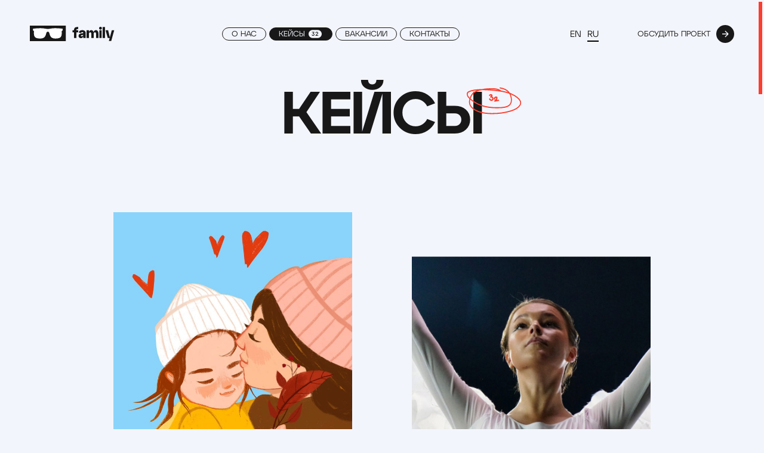

--- FILE ---
content_type: text/html; charset=utf-8
request_url: https://creative.family/cases?scroll=experiential-marketing
body_size: 190453
content:
<!DOCTYPE html><html lang="ru"><head><meta charSet="utf-8"/><link rel="apple-touch-icon" sizes="180x180" href="/apple-touch-icon.png"/><link rel="icon" type="image/png" sizes="32x32" href="/favicon-32x32.png"/><link rel="icon" type="image/png" sizes="16x16" href="/favicon-16x16.png"/><link rel="manifest" href="/site.webmanifest"/><meta name="viewport" content="user-scalable=no, initial-scale=1, maximum-scale=1, minimum-scale=1, width=device-width, height=device-height, target-densitydpi=device-dpi"/><meta property="og:image" content="https://creative.family/images/share.jpg"/><title>Family — Кейсы</title><meta name="next-head-count" content="8"/><link rel="preload" href="/_next/static/css/3958cd21290c5891.css" as="style"/><link rel="stylesheet" href="/_next/static/css/3958cd21290c5891.css" data-n-g=""/><link rel="preload" href="/_next/static/css/a8b9e95c2f93ba05.css" as="style"/><link rel="stylesheet" href="/_next/static/css/a8b9e95c2f93ba05.css" data-n-p=""/><noscript data-n-css=""></noscript><script defer="" nomodule="" src="/_next/static/chunks/polyfills-5cd94c89d3acac5f.js"></script><script src="/_next/static/chunks/webpack-b119b48ceec52ae9.js" defer=""></script><script src="/_next/static/chunks/framework-8957c350a55da097.js" defer=""></script><script src="/_next/static/chunks/main-f534952957fca0f2.js" defer=""></script><script src="/_next/static/chunks/pages/_app-fe65b36cf15ef7e5.js" defer=""></script><script src="/_next/static/chunks/679-48a57e3b1e96ae0a.js" defer=""></script><script src="/_next/static/chunks/714-b1a88d852f157b28.js" defer=""></script><script src="/_next/static/chunks/pages/cases-c801fda826dc05f4.js" defer=""></script><script src="/_next/static/iq3aHMXOOiI3VUe5eXmRo/_buildManifest.js" defer=""></script><script src="/_next/static/iq3aHMXOOiI3VUe5eXmRo/_ssgManifest.js" defer=""></script><script src="/_next/static/iq3aHMXOOiI3VUe5eXmRo/_middlewareManifest.js" defer=""></script></head><body><div id="__next" data-reactroot=""><div class="Loader_Loader__hXAVM" style="opacity:1"><div class="Loader_progress__Nipxb"><div class="Loader_line__byxTD" style="transform:translateX(-100%) translateY(-50%) scaleX(0) translateZ(0)"></div><span style="left:30px"></span></div></div><div class="wrapper HeaderBlock_wrapper__fjh0U"><div><a class="HeaderBlock_logo___Sgl9" href="/"><svg preserveAspectRatio="none" width="165" height="30" viewBox="0 0 165 30" fill="none" xmlns="http://www.w3.org/2000/svg"><rect width="70" height="30" fill="#181818"></rect><g><path d="M35.0716 6.41418C33.4186 6.34185 31.7725 6.15718 30.1445 5.86153C27.2069 5.27125 24.2168 4.98325 21.2207 5.00195C18.3074 5.00195 15.435 5.12469 12.6035 5.32936C11.4995 5.41123 6.89956 5.81033 6.47024 5.9536C6.04091 6.09687 6 6.36294 6 6.97695C6 7.77517 6 8.26641 6 8.40968C6 9.07486 6.14312 9.43304 6.46001 9.56608C6.85599 9.70032 7.23105 9.88973 7.57418 10.1288C8.13639 10.6201 8.00351 12.3496 7.96262 13.2809C7.91151 14.4782 7.89106 15.389 7.96262 15.9928C7.90856 18.1784 8.5889 20.319 9.89461 22.0715C10.8502 23.0361 12.0359 23.7405 13.3394 24.1182C14.9567 24.6031 16.6302 24.8749 18.3176 24.9267C20.0891 25.0777 21.8728 24.9952 23.6228 24.6811C25.158 24.382 26.6114 23.7574 27.8854 22.8492C28.9009 21.966 29.7283 20.8871 30.3183 19.6768C30.8692 18.4786 31.3073 17.2315 31.6267 15.9518C31.8506 14.774 32.2871 13.647 32.9147 12.6259C33.1774 12.3326 33.4988 12.0981 33.8581 11.9375C34.2174 11.7769 34.6065 11.6939 35 11.6939C35.3935 11.6939 35.7826 11.7769 36.1419 11.9375C36.5012 12.0981 36.8226 12.3326 37.0853 12.6259C37.7129 13.647 38.1494 14.774 38.3733 15.9518C38.6927 17.2315 39.1307 18.4786 39.6817 19.6768C40.2717 20.8871 41.0991 21.966 42.1146 22.8492C43.3886 23.7574 44.842 24.382 46.3772 24.6811C48.1272 24.9952 49.9109 25.0777 51.6824 24.9267C53.3698 24.8749 55.0433 24.6031 56.6606 24.1182C57.9641 23.7405 59.1498 23.0361 60.1054 22.0715C61.4111 20.319 62.0914 18.1784 62.0374 15.9928C62.0374 15.389 62.0374 14.4782 62.0374 13.2809C62.0374 12.3496 61.8636 10.6201 62.4258 10.1288C62.7689 9.88973 63.144 9.70032 63.54 9.56608C63.8569 9.43304 64 9.07486 64 8.40968C64 8.26641 64 7.78541 64 6.97695C64 6.37317 63.9489 6.08663 63.5298 5.9536C63.1107 5.82056 58.4188 5.41123 57.3966 5.32936C54.5753 5.12469 51.6926 4.98148 48.7793 5.00195C45.7832 4.98325 42.7931 5.27125 39.8555 5.86153C38.2758 6.15833 36.6772 6.34304 35.0716 6.41418Z" fill="white"></path></g><path d="M90.4959 24.0003H85.883V13.0448H83V9.00852H85.883V8.72021C85.883 4.68397 87.9972 2.66585 92.2257 2.66585H94.0997V6.70209H92.2257C91.0725 6.70209 90.4959 7.2787 90.4959 8.43191V9.00852H94.0997V13.0448H90.4959V24.0003Z" fill="#181818"></path><path d="M102.039 8.72021C104.038 8.72021 105.643 9.23916 106.854 10.277C108.084 11.2957 108.699 12.8045 108.699 14.8034V24.0003H104.086V20.483C103.337 23.02 101.703 24.2886 99.1851 24.2886C98.0126 24.2886 96.9939 23.8849 96.129 23.0777C95.2641 22.2704 94.8317 21.2133 94.8317 19.9064C94.8317 16.9849 96.8306 15.332 100.828 14.9476L102.875 14.7746C103.683 14.7169 104.086 14.3902 104.086 13.7943C104.086 13.4099 103.894 13.0928 103.51 12.8429C103.144 12.5931 102.674 12.4682 102.097 12.4682C101.443 12.4682 100.924 12.6411 100.54 12.9871C100.156 13.3331 99.925 13.7847 99.8481 14.3421L95.2641 13.3619C95.4179 12.0741 96.0906 10.9786 97.2823 10.0752C98.4931 9.17189 100.079 8.72021 102.039 8.72021ZM100.944 20.6848C101.751 20.6848 102.472 20.3965 103.106 19.8199C103.759 19.2433 104.086 18.5994 104.086 17.8882V17.8018C103.894 17.8979 103.538 17.9747 103.019 18.0324L100.8 18.2919C99.8962 18.4072 99.4445 18.8108 99.4445 19.5027C99.4445 19.8679 99.5695 20.1562 99.8193 20.3676C100.088 20.5791 100.463 20.6848 100.944 20.6848Z" fill="#181818"></path><path d="M128.598 8.72021C130.078 8.72021 131.26 9.28721 132.144 10.4212C133.048 11.5552 133.499 13.0159 133.499 14.8034V24.0003H128.886V15.6683C128.886 14.8611 128.685 14.198 128.281 13.679C127.877 13.1601 127.358 12.9006 126.724 12.9006C125.994 12.9006 125.398 13.1601 124.937 13.679C124.495 14.1787 124.274 14.8418 124.274 15.6683V24.0003H119.661V15.6683C119.661 14.8611 119.459 14.198 119.055 13.679C118.652 13.1601 118.133 12.9006 117.498 12.9006C116.768 12.9006 116.172 13.1601 115.711 13.679C115.269 14.1787 115.048 14.8418 115.048 15.6683V24.0003H110.435V9.00852H115.048V12.5546C115.432 11.363 116.009 10.4308 116.778 9.7581C117.566 9.06618 118.479 8.72021 119.517 8.72021C120.631 8.72021 121.583 9.06618 122.371 9.7581C123.159 10.45 123.707 11.3822 124.014 12.5546C124.398 11.363 124.994 10.4308 125.802 9.7581C126.609 9.06618 127.541 8.72021 128.598 8.72021Z" fill="#181818"></path><path d="M134.792 4.97228C134.792 4.22269 135.061 3.57881 135.599 3.04065C136.138 2.50248 136.781 2.2334 137.531 2.2334C138.281 2.2334 138.924 2.50248 139.463 3.04065C140.001 3.57881 140.27 4.22269 140.27 4.97228C140.27 5.70264 140.001 6.34652 139.463 6.9039C138.924 7.44207 138.281 7.71115 137.531 7.71115C136.781 7.71115 136.138 7.44207 135.599 6.9039C135.061 6.34652 134.792 5.70264 134.792 4.97228ZM139.837 24.0003H135.225V9.00852H139.837V24.0003Z" fill="#181818"></path><path d="M146.327 24.0003H141.714V2.66585H146.327V24.0003Z" fill="#181818"></path><path d="M155.747 22.7317L159.524 9.00852H164.195L158.486 29.7663H153.816L155.401 24.0003H151.653L147.473 9.00852H152.432L155.747 22.7317Z" fill="#181818"></path></svg></a></div><div class="HeaderBlock_navigation__da3su"><a class="HeaderBlock_link__IagaY" href="/"><span>о нас</span></a><a class="HeaderBlock_link__IagaY HeaderBlock_link_active__2fGoc" href="/cases"><span>кейсы</span><span class="Badge_wrapper__Zb_61 HeaderBlock_link_badge__gmCPt"></span></a><a class="HeaderBlock_link__IagaY" href="/vacancies"><span>вакансии</span></a><a class="HeaderBlock_link__IagaY" href="/contacts"><span>контакты</span></a></div><div class="HeaderBlock_lang__DO8CD"><div class="HeaderBlock_lang_change__l8ZC1"><a href="/en/cases?scroll=experiential-marketing"><span> EN</span></a><span><span>  RU</span>  </span></div><div><a class="HeaderBlock_contact__gjJ0J" href="/contacts?scroll=form"><span>Обсудить проект</span><div class="HeaderBlock_contact_circle__ixkLK"><svg preserveAspectRatio="none" width="30" height="30" viewBox="0 0 30 30" fill="none" xmlns="http://www.w3.org/2000/svg"><path d="M10 15H20M20 15L14.8198 10M20 15L14.8198 20" stroke="#F3F5FC" stroke-width="1.5"></path></svg></div></a></div></div><div class="only-mobile HeaderBlock_burger__zteOl"><span></span></div><div class="Menu_wrapper__yT3kA"><div class="Menu_list__CyIyH"><a href="/"><span class="BorderText_border_text__pRp1R Menu_link__bCz6e BorderText_show__eqlot"><span class="BorderText_border__7D59a"></span>о нас</span></a><a href="/cases"><span class="BorderText_border_text__pRp1R Menu_link__bCz6e BorderText_show__eqlot"><span class="BorderText_border__7D59a"></span>кейсы<!-- --> <span class="Badge_wrapper__Zb_61 Menu_badge__jBbRz"></span></span></a><a href="/vacancies"><span class="BorderText_border_text__pRp1R Menu_link__bCz6e BorderText_show__eqlot"><span class="BorderText_border__7D59a"></span>вакансии</span></a><a href="/contacts"><span class="BorderText_border_text__pRp1R Menu_link__bCz6e BorderText_show__eqlot"><span class="BorderText_border__7D59a"></span>контакты</span></a><div class="Menu_lang__DcJuF"><div class="Menu_lang_change__KjwgD"><a href="/en/cases?scroll=experiential-marketing"><span> EN</span></a><span><span>  RU</span>  </span></div></div></div><div class="Menu_footer__50shc"><div><div class="Socials_wrapper__m8pvP"><a class="Socials_social__lYPXC" target="_blank"><svg width="25" height="16" viewBox="0 0 25 16" fill="none" xmlns="http://www.w3.org/2000/svg"><path d="M22.4905 0.662056H16.0049V2.26186H22.4905V0.662056Z" fill="#181818"></path><path fill-rule="evenodd" clip-rule="evenodd" d="M11.3449 14.9797C11.8023 14.64 12.1815 14.2206 12.4865 13.7216C12.6389 13.4857 12.764 13.2411 12.8657 12.9858C12.9634 12.7383 13.0416 12.482 13.0963 12.216C13.1667 11.8811 13.198 11.5316 13.198 11.1676C13.198 10.8307 13.1706 10.5113 13.1159 10.2104C13.0807 10.026 13.0338 9.84832 12.979 9.67747C12.8774 9.37071 12.7406 9.08628 12.5725 8.82611C12.1581 8.17765 11.5365 7.71169 10.7155 7.41172C11.2589 7.13797 11.6655 6.83606 11.9431 6.50115C12.162 6.24099 12.3301 5.94491 12.4513 5.61194C12.6077 5.18481 12.6858 4.69652 12.6858 4.14513C12.6858 3.19864 12.4435 2.38418 11.9509 1.70368C11.1299 0.593132 9.73819 0.0281519 7.7796 0H0V16H7.25575C8.0689 16 8.82731 15.9282 9.52708 15.7835C9.94929 15.6971 10.3402 15.5651 10.6921 15.3875C10.9227 15.271 11.1416 15.1351 11.3449 14.9797ZM9.47626 4.50334C9.47626 5.17801 9.26125 5.64592 8.82731 5.90899L8.65921 6.00218C8.56538 6.04684 8.47156 6.08761 8.36992 6.12353C8.25264 6.16333 8.13145 6.19634 8.00244 6.22352C7.7366 6.27885 7.4434 6.307 7.12283 6.307H3.71388V2.77733H6.71235L7.06419 2.78316C7.22448 2.78898 7.37694 2.79869 7.52159 2.81228C7.93989 2.85208 8.30346 2.92392 8.6123 3.02682C9.19088 3.26465 9.47626 3.75877 9.47626 4.50334ZM8.36992 9.08433C8.52238 9.12317 8.65921 9.16976 8.7804 9.22509C9.46844 9.53574 9.80856 10.1095 9.80856 10.9414C9.80856 11.9267 9.45281 12.5917 8.74912 12.9392C8.55366 13.0343 8.31909 13.1052 8.04544 13.1518C7.7757 13.1984 7.46686 13.2207 7.11892 13.2207H3.71388V8.95425H7.17366C7.39258 8.95619 7.59977 8.96687 7.78742 8.98629C8.00244 9.00862 8.194 9.04065 8.36992 9.08433Z" fill="#181818"></path><path fill-rule="evenodd" clip-rule="evenodd" d="M16.5952 10.6133H24.9964C25.012 9.62116 24.9768 8.86203 24.8947 8.34171C24.7501 7.43987 24.4491 6.65162 23.9721 5.96918C23.4522 5.19549 22.7876 4.63148 21.9823 4.27133C21.173 3.91506 20.2739 3.73741 19.2692 3.73741C17.5764 3.73741 16.2043 4.26647 15.1409 5.32557C14.9924 5.47603 14.8516 5.63524 14.7226 5.80415C13.9446 6.82636 13.5537 8.19027 13.5537 9.89589C13.5537 10.3784 13.585 10.8307 13.6475 11.252C13.7179 11.7461 13.8313 12.1975 13.9877 12.6072C14.2809 13.3848 14.7226 14.0109 15.3129 14.4866C16.4896 15.4234 17.8423 15.8981 19.3786 15.8981C21.2395 15.8981 22.686 15.3379 23.718 14.2235C24.3826 13.5207 24.754 12.8334 24.8361 12.1519H21.7555C21.5757 12.4859 21.3724 12.7519 21.1378 12.9382C20.7039 13.2906 20.1488 13.4624 19.4607 13.4624C18.8118 13.4624 18.2567 13.3217 17.7993 13.0324C17.424 12.8043 17.1386 12.4927 16.9392 12.0976C16.8727 11.9714 16.818 11.8355 16.7711 11.6918C16.6695 11.3743 16.6108 11.0152 16.5952 10.6133ZM19.2731 6.2041C18.8157 6.2041 18.4209 6.28079 18.0846 6.4332C17.9791 6.48077 17.8814 6.5361 17.7875 6.59823C17.6742 6.67492 17.5686 6.76229 17.4709 6.86033C17.2246 7.1137 17.033 7.41949 16.8884 7.7777C16.7867 8.03592 16.7125 8.32132 16.6656 8.63487H21.865C21.8063 7.8408 21.5405 7.23699 21.0597 6.82636C20.5788 6.41184 19.9846 6.2041 19.2731 6.2041Z" fill="#181818"></path></svg></a><a class="Socials_social__lYPXC" target="_blank"><svg width="21" height="18" viewBox="0 0 21 18" fill="none" xmlns="http://www.w3.org/2000/svg"><path d="M0.317055 8.08963C2.04736 7.13694 3.93919 6.31106 5.78016 5.5073L7.10519 4.92606C10.9591 3.30017 14.8295 1.70245 18.7388 0.214998C19.4985 -0.0384502 20.8654 -0.286308 21 0.840806C20.9477 1.97022 20.7817 3.09496 20.6142 4.21832L20.5005 4.99819L20.4167 5.60838C19.9726 8.56184 19.4686 11.5068 18.9646 14.4507L18.6924 16.0487C18.4875 17.2067 17.0369 17.8062 16.1097 17.0651L14.4646 15.957C12.7777 14.8227 11.0907 13.6878 9.42922 12.5247C8.70688 11.7917 9.37687 10.739 10.0199 10.2156C10.7602 9.48666 11.5184 8.80181 12.2722 8.1195C13.3923 7.10701 14.5065 6.10011 15.5474 4.96259C15.987 3.9004 14.7981 4.67123 14.2687 5.01404L14.1715 5.07713C13.5508 5.50485 12.9332 5.939 12.3171 6.37331L12.2946 6.38831C10.4177 7.70884 8.54088 9.02966 6.55035 10.1727C5.3345 10.842 3.93769 10.3971 2.68595 9.99807L2.26421 9.86508C2.09672 9.79615 1.92025 9.72717 1.74078 9.65741C0.614662 9.21866 -0.586235 8.7509 0.317055 8.08963Z" fill="#181818"></path></svg></a><a class="Socials_social__lYPXC" target="_blank"><svg width="27" height="38" viewBox="0 0 27 38" fill="none" xmlns="http://www.w3.org/2000/svg"><path fill-rule="evenodd" clip-rule="evenodd" d="M12.9967 30.5865C19.3843 30.5865 24.5596 25.4881 24.5596 19.2025C24.5596 12.9169 19.3843 7.81852 12.9967 7.81852C6.60898 7.81852 1.43375 12.9169 1.43375 19.2025C1.43375 25.4881 6.60898 30.5865 12.9967 30.5865ZM25.9933 19.2025C25.9933 26.2704 20.1745 32 12.9967 32C5.8188 32 0 26.2704 0 19.2025C0 12.1346 5.8188 6.405 12.9967 6.405C20.1745 6.405 25.9933 12.1346 25.9933 19.2025Z" fill="#181818"></path><path d="M19.5045 6.15785L19.5046 18.13L19.4759 18.1395C19.4759 18.1446 19.4759 18.1497 19.4759 18.1548C19.4759 19.3258 19.3897 20.4181 19.2287 20.9755C18.4542 23.6566 15.9488 25.6013 12.9776 25.6013C9.38868 25.6013 6.51739 22.7458 6.51739 19.2119C6.51739 15.678 9.38868 12.8225 12.9776 12.8225C14.6686 12.8225 16.2088 13.4585 17.3648 14.5009C17.7425 14.8414 18.0792 15.2254 18.3668 15.6446C18.287 15.2694 18.2084 14.7973 18.2084 14.3937V0L26.6667 2.55199V8.33151L19.5045 6.15785Z" fill="#181818"></path></svg></a></div><a class="Menu_phone__52xoG" href="tel:undefined"></a><div class="Menu_address__2C7CL"></div><a class="Menu_email__JjS1Q" href="mailto:undefined"></a></div><div class="Menu_right__BsTID"><div class="Menu_text__ypNO2">Работать<!-- --> <!-- -->с нами</div><a href="/vacancies" class="RedCircle_wrapper__KYoU2 Menu_button__pwroS"><span><svg preserveAspectRatio="none" width="30" height="30" viewBox="0 0 30 30" fill="none" xmlns="http://www.w3.org/2000/svg"><path d="M10 15H20M20 15L14.8198 10M20 15L14.8198 20" stroke="#F3F5FC" stroke-width="1.5"></path></svg><p>Работать</p><p>с нами</p></span></a></div></div></div></div><div id="parent_scroll"><div style="transform:none"><main class="Cases_cases__aki6y" style="opacity:1"><div class="TitleBlock_wrapper__Tmwi0"><div class="HeaderText_header_text__l0xNb HeaderText_fs150__RxGR5 TitleBlock_title__lqalt">Кейсы<span class="BorderText_border_text__pRp1R TitleBlock_count__DFrV2"><span class="BorderText_border__7D59a"><svg class="BorderText_around__C9qhM" preserveAspectRatio="none" width="113" height="57" viewBox="0 0 113 57" fill="none" xmlns="http://www.w3.org/2000/svg"><path d="M70.1931 6.62738C66.6856 4.36414 63.7057 3.65668 59.4478 3.31862C48.3943 2.441 37.3778 3.20087 26.5715 5.64914C17.2142 7.76911 11.6098 11.097 7.93479 20.0351C5.28612 26.4769 5.97482 32.5093 11.2545 37.2406C22.0017 46.8716 37.7669 48.3327 51.6146 48.4616C65.0281 48.5865 78.5609 47.1892 91.5088 43.628C98.1393 41.8043 106.109 39.0545 110.204 33.0975C116.828 23.4609 98.0909 14.627 91.6836 12.2667C75.3866 6.26326 56.6552 5.38403 39.4425 4.78598C28.4585 4.40435 15.5164 4.14478 5.13928 8.44C-0.299398 10.6911 1.72577 16.2611 5.28488 19.4021C18.2687 30.8606 37.2225 36.687 54.3228 37.5283C62.4539 37.9284 71.1731 38.2008 79.2202 36.7227C83.5336 35.9305 88.3943 34.25 90.8391 30.3641C94.5007 24.5441 92.0117 14.5826 87.665 9.79228C78.4528 -0.360067 59.8998 0.388631 47.7125 1.85126C36.5074 3.19602 13.0494 6.64698 16.496 23.0849C19.5778 37.7827 43.4691 50.7493 55.7788 55.5684" stroke="currentColor" stroke-width="2" stroke-linecap="round"></path></svg></span><span class="TitleBlock_text__4eG_p">32</span></span></div></div><div class="CardListBlock_wrapper__AQjqk"><div class="CardListBlock_container__srDMx"><div><div class="CardBlock_wrapper__o0cNq CardListBlock_card__lphQK"><div class="CardBlock_media__0dbAK"><img class="image-next" src="https://creative.family/storage/projects/cases/VKNEcFGqS9AqHWWqwNrq.jpg" alt=""/></div><div class="Plate_plate__G9AKX Plate_left__4lkem"><div class="Plate_container__DAw4_"><div class="Plate_title__2Y04E">Тёма</div><div class="Delimiter_delimiter__Z0iEp" style="background-color:rgba(243, 245, 252, .5)"></div><div class="Plate_subtitle__MHnDd">smm</div><div class="Plate_date__5HF8c">2021 х 2018</div><div class="Delimiter_delimiter__Z0iEp" style="background-color:rgba(243, 245, 252, .5)"></div></div><div class="Brand_wrapper__aRNCo"><svg class="Brand_border__Z_1lo" width="101" height="100" viewBox="0 0 101 100" fill="none" xmlns="http://www.w3.org/2000/svg"><path fill-rule="evenodd" clip-rule="evenodd" d="M52.8819 4.41429L56.1118 4.67285L56.1931 3.62965L52.9616 3.37028L53.1403 1.13671L56.4806 1.40421L56.5619 0.361014L52.0566 0L51.4693 7.37639L52.6374 7.4699L52.8819 4.41429ZM62.0793 1.44324L60.0598 0.989536L55.804 7.61788L56.968 7.87888L57.9802 6.27465L61.6593 7.10075L61.8795 8.98225L63.098 9.25545L62.0793 1.44324ZM61.5107 5.99657L58.574 5.33715L60.9745 1.54244L61.5107 5.99657ZM72.3149 5.18347L67.7714 10.9182L69.1142 3.7256L67.1435 2.83119L64.0842 9.55955L65.0939 10.0189L68.05 3.51419L66.7089 10.7507L68.5838 11.6045L73.1548 5.83151L70.1987 12.3363L71.2085 12.7957L74.2677 6.06893L72.3149 5.18347ZM77.4846 8.17729L76.4976 7.5447L72.5123 13.7771L73.496 14.4129L77.4846 8.17729ZM79.1345 17.3392L76.3392 15.1333L80.2758 10.1499L79.3563 9.41807L74.7714 15.2219L78.4822 18.1588L79.1345 17.3392ZM87.3627 16.6424L83.2921 17.7433L84.5057 13.7063L83.5488 12.7209L82.0386 18.1117L80.9558 19.1687L80.0281 18.2133L79.2783 18.9451L81.9436 21.6885L82.6926 20.9567L81.7657 19.9972L82.8485 18.9402L88.2742 17.5815L87.3627 16.6424ZM88.1995 26.9402C88.4374 27.3336 88.8217 27.6162 89.2679 27.7259C89.714 27.8356 90.1854 27.7634 90.5784 27.5253C90.9714 27.2871 91.2537 26.9024 91.3633 26.4559C91.473 26.0093 91.4008 25.5375 91.1629 25.1441C91.0484 24.9476 90.8947 24.7767 90.7113 24.6423C90.5279 24.5079 90.3189 24.4127 90.0971 24.3627C89.6511 24.2568 89.1814 24.3306 88.7894 24.5682C88.3973 24.8058 88.1142 25.1882 88.0012 25.6328C87.9428 25.8527 87.9302 26.0822 87.9643 26.3072C87.9984 26.5321 88.0785 26.7476 88.1995 26.9402ZM90.7259 37.6536C90.9305 38.3384 91.3272 38.95 91.8687 39.4159C92.4102 39.8819 93.074 40.1826 93.7811 40.2823L93.8672 39.1277C93.3874 39.0596 92.9357 38.8604 92.5617 38.552C92.176 38.2364 91.8948 37.8112 91.7551 37.3324C91.6433 36.9969 91.6027 36.6417 91.6359 36.2896C91.669 35.9375 91.7752 35.5962 91.9476 35.2875C92.3044 34.6619 92.8854 34.1956 93.573 33.983C94.2606 33.7704 95.0032 33.8275 95.6503 34.1426C95.9668 34.3001 96.247 34.522 96.4728 34.7942C96.6986 35.0664 96.865 35.3829 96.9614 35.7233C97.1162 36.1978 97.123 36.7083 96.9809 37.1869C96.8462 37.6527 96.5856 38.0722 96.2279 38.3992L96.9492 39.305C97.4583 38.8451 97.8284 38.2515 98.0175 37.5918C98.2327 36.8788 98.2234 36.1169 97.9907 35.4094C97.8525 34.9189 97.6163 34.4616 97.2964 34.0651C96.9765 33.6686 96.5795 33.3412 96.1296 33.1027C95.2323 32.6325 94.1857 32.5366 93.218 32.8357C92.2503 33.1349 91.44 33.8049 90.9639 34.6996C90.7266 35.1505 90.5832 35.645 90.5422 36.153C90.5013 36.661 90.5638 37.172 90.7259 37.6552V37.6536ZM98.0101 50.4509C98.3096 50.4516 98.6056 50.3865 98.8771 50.26C99.1486 50.1336 99.389 49.9489 99.5812 49.7191C99.9766 49.2074 100.164 48.5647 100.104 47.9205C100.107 47.5724 100.041 47.2272 99.91 46.9048C99.7788 46.5824 99.5851 46.2892 99.34 46.0423C99.0903 45.8112 98.7951 45.6351 98.4733 45.5253C98.1515 45.4155 97.8102 45.3744 97.4716 45.4048L97.5211 46.609C97.9111 46.5695 98.301 46.6845 98.6072 46.9294C98.8531 47.185 99.0029 47.5181 99.0309 47.8719C99.0588 48.2256 98.9634 48.5782 98.7608 48.8694C98.6609 48.9914 98.5352 49.0895 98.3927 49.1568C98.2502 49.224 98.0946 49.2586 97.937 49.258C97.6645 49.247 97.397 49.181 97.1506 49.0639C96.9043 48.9468 96.6841 48.7811 96.5033 48.5767L93.4163 45.5829L92.4984 45.6211L92.712 50.8176L93.7567 50.7745L93.6129 47.2782L95.7169 49.3597C95.9992 49.693 96.3489 49.9626 96.7429 50.1507C97.137 50.3388 97.5664 50.4411 98.0028 50.4509H98.0101ZM92.2669 54.8635C92.2147 55.2792 92.2637 55.7013 92.4095 56.094C92.5553 56.4867 92.7937 56.8383 93.1044 57.119C93.8347 57.757 94.7415 58.1576 95.7046 58.2678C96.6676 58.378 97.6414 58.1926 98.4967 57.7362C98.8596 57.5305 99.1687 57.2419 99.3989 56.8939C99.6291 56.5458 99.7739 56.1483 99.8214 55.7336C99.8689 55.319 99.8178 54.899 99.6723 54.5078C99.5268 54.1167 99.291 53.7655 98.9841 53.4829C98.2538 52.845 97.347 52.4443 96.384 52.3341C95.4209 52.2239 94.4472 52.4093 93.5918 52.8658C93.2271 53.0678 92.9164 53.3549 92.686 53.7026C92.4557 54.0504 92.3124 54.4486 92.2685 54.8635H92.2669ZM98.751 55.6059C98.7156 55.8662 98.6123 56.1126 98.4514 56.3201C98.2905 56.5277 98.0778 56.6891 97.8347 56.7881C97.2052 57.051 96.5189 57.1483 95.8413 57.0707C95.1636 56.9932 94.517 56.7433 93.963 56.345C93.7444 56.1981 93.5704 55.9939 93.4599 55.7547C93.3495 55.5155 93.3069 55.2504 93.3368 54.9886C93.3668 54.7268 93.4681 54.4782 93.6297 54.2702C93.7913 54.0621 94.0069 53.9025 94.2531 53.8089C94.8833 53.5496 95.5689 53.4542 96.2459 53.5317C96.9229 53.6092 97.5692 53.857 98.1247 54.2521C98.3392 54.4022 98.51 54.6067 98.6197 54.8445C98.7295 55.0824 98.7742 55.3451 98.7494 55.6059H98.751ZM98.2254 60.5113L97.2262 60.2413L97.2084 62.4586L92.2612 61.1235L92.8201 59.0518L91.8103 58.7794L90.4732 63.7393L91.483 64.0117L91.9566 62.2562L98.1856 63.9385L98.2254 60.5113ZM88.9801 67.0559C88.8078 67.4376 88.73 67.8553 88.7532 68.2735C88.7764 68.6918 88.8999 69.0983 89.1133 69.4586C89.6229 70.2841 90.371 70.9351 91.2585 71.3254C92.1461 71.7157 93.1312 71.8269 94.0833 71.6442C94.4905 71.5547 94.8708 71.3702 95.1932 71.1058C95.5157 70.8413 95.7712 70.5044 95.9389 70.1224C96.1066 69.7404 96.1818 69.3241 96.1583 68.9075C96.1348 68.4909 96.0134 68.0858 95.8038 67.725C95.2942 66.8997 94.546 66.2488 93.6585 65.8587C92.7709 65.4685 91.7859 65.3575 90.8339 65.5403C90.4258 65.6255 90.0443 65.8078 89.7216 66.0719C89.3989 66.3361 89.1446 66.6741 88.9801 67.0575V67.0559ZM94.9549 69.683C94.8444 69.9213 94.673 70.1261 94.458 70.2769C94.2431 70.4276 93.9922 70.519 93.7307 70.5416C93.0517 70.6065 92.3675 70.4964 91.743 70.2219C91.1185 69.9473 90.5746 69.5175 90.1629 68.9731C89.9974 68.7682 89.8915 68.5216 89.8566 68.2604C89.8218 67.9992 89.8594 67.7334 89.9653 67.4922C90.0712 67.2509 90.2414 67.0435 90.4572 66.8925C90.673 66.7416 90.9261 66.6529 91.1889 66.6363C91.8675 66.575 92.5506 66.6867 93.1745 66.961C93.7983 67.2352 94.3427 67.6631 94.7567 68.2048C94.917 68.4117 95.0196 68.6574 95.0541 68.9169C95.0887 69.1764 95.0539 69.4405 94.9533 69.6822L94.9549 69.683ZM89.6861 78.7343L87.5398 81.5761L88.3741 82.2071L91.2271 78.4294L85.3311 73.9672L84.6251 74.903L89.6861 78.7343ZM79.5074 80.624C79.1327 80.9671 78.8315 81.3827 78.6221 81.8458C78.4126 82.3088 78.2993 82.8096 78.2888 83.3177C78.2723 84.3315 78.6568 85.3108 79.3587 86.0419C80.0605 86.773 81.0227 87.1967 82.0354 87.2206C83.0578 87.2162 84.0394 86.8181 84.7765 86.1088C85.5137 85.3996 85.9499 84.4337 85.9948 83.4113C86.0113 82.3973 85.6267 81.418 84.9246 80.6869C84.2226 79.9557 83.2602 79.5321 82.2474 79.5084C81.7391 79.4995 81.2342 79.5938 80.7633 79.7855C80.2924 79.9772 79.8652 80.2625 79.5074 80.624ZM84.0297 85.3334C83.7814 85.584 83.4834 85.7797 83.1548 85.9077C82.8263 86.0357 82.4745 86.0933 82.1223 86.0766C81.4047 86.0355 80.7292 85.7245 80.231 85.206C79.7329 84.6874 79.4488 83.9996 79.4359 83.2803C79.4419 82.9282 79.5174 82.5808 79.658 82.258C79.7986 81.9352 80.0015 81.6433 80.2552 81.3993C80.5088 81.1552 80.8081 80.9637 81.136 80.8359C81.4638 80.708 81.8136 80.6462 82.1654 80.6541C82.8842 80.692 83.5617 81.0021 84.0605 81.5215C84.5594 82.0408 84.8423 82.7307 84.8518 83.4511C84.8527 83.8049 84.7799 84.155 84.6379 84.479C84.4959 84.8029 84.2879 85.0937 84.0273 85.3326L84.0297 85.3334ZM79.271 90.6405L77.8347 88.4232C77.3978 87.7838 77.0247 87.1029 76.721 86.3904C76.535 85.9101 76.452 85.3959 76.4773 84.8813L77.115 84.4675L75.6268 82.1705L74.652 82.8031L75.5716 84.2219L70.929 87.2361L70.0029 85.8196L69.0281 86.4522L70.5163 88.7492L71.2604 88.2662L74.7137 93.5961L79.271 90.6405ZM75.7681 87.0116C76.0927 87.7129 76.473 88.387 76.9054 89.0273L77.773 90.3665L75.1329 92.0805L72.2482 87.628L75.4375 85.5578C75.4473 86.0593 75.5587 86.5536 75.7649 87.0108L75.7681 87.0116ZM67.8072 96.7525L69.7267 95.9776L69.47 88.1044L68.3636 88.5516L68.4448 90.4453L64.9518 91.856L63.6967 90.4372L62.5407 90.9031L67.8072 96.7525ZM65.6894 92.687L68.4806 91.5601L68.6601 96.0467L65.6894 92.687ZM56.5009 94.0888C56.2758 94.1213 56.0592 94.1978 55.8636 94.314C55.668 94.4303 55.4972 94.5839 55.361 94.7662C55.2247 94.9485 55.1256 95.1559 55.0694 95.3765C55.0132 95.5971 55.001 95.8267 55.0334 96.052C55.0659 96.2774 55.1423 96.4941 55.2584 96.6899C55.3746 96.8857 55.5281 97.0567 55.7102 97.193C55.8923 97.3294 56.0995 97.4286 56.32 97.4848C56.5404 97.5411 56.7697 97.5533 56.9948 97.5209C57.2208 97.4927 57.4384 97.4181 57.6342 97.3017C57.8299 97.1852 57.9994 97.0296 58.1321 96.8444C58.4037 96.4749 58.5193 96.0133 58.4539 95.5593C58.3886 95.1052 58.1476 94.6951 57.7828 94.4173C57.6036 94.2763 57.3973 94.174 57.1766 94.1168C56.956 94.0596 56.726 94.0487 56.5009 94.0847V94.0888ZM47.9348 95.6044L44.7 95.3889L44.631 96.433L47.8657 96.6419L47.7171 98.8779L44.3767 98.6551L44.3076 99.6992L48.8178 100L49.3052 92.6171L48.1354 92.5358L47.9348 95.6044ZM38.7642 98.6942L40.7894 99.1202L44.9567 92.4366L43.7894 92.1927L42.8016 93.8099L39.1119 93.0334L38.8592 91.1544L37.6407 90.8982L38.7642 98.6942ZM39.2695 94.1343L42.215 94.7539L39.8674 98.5803L39.2695 94.1343ZM28.4994 95.1036L32.9673 89.307L31.7236 96.5167L33.7065 97.3867L36.6749 90.6104L35.6594 90.1648L32.7935 96.7086L34.0347 89.4517L32.1477 88.6216L27.6562 94.4531L30.5221 87.9085L29.5067 87.4629L26.5384 94.2392L28.4994 95.1036ZM23.2695 92.161L24.2647 92.7805L28.1639 86.4961L27.168 85.8766L23.2695 92.161ZM21.4978 83.0177L24.3183 85.1903L20.4499 90.225L21.3784 90.9405L25.8869 85.0765L22.1379 82.1884L21.4978 83.0177ZM13.2931 83.8357L17.3492 82.6795L16.1891 86.7376L17.1591 87.7133L18.5969 82.303L19.666 81.2346L20.6059 82.177L21.3435 81.4371L18.6424 78.7295L17.9024 79.4686L18.8423 80.4109L17.774 81.4793L12.3662 82.9104L13.2931 83.8357ZM12.3012 73.5273C12.1199 73.2364 11.8566 73.0059 11.5445 72.8648C11.2323 72.7236 10.8854 72.6783 10.5475 72.7344C10.2097 72.7905 9.89597 72.9456 9.6461 73.1801C9.39624 73.4145 9.22139 73.7179 9.14366 74.0517C9.0887 74.2732 9.07966 74.5037 9.1171 74.7288C9.15455 74.954 9.23768 75.1691 9.36137 75.3608C9.47819 75.556 9.63402 75.7249 9.81909 75.857C10.0042 75.9891 10.2145 76.0815 10.4369 76.1284C10.8848 76.2285 11.354 76.1481 11.7432 75.9047C12.1324 75.6612 12.4102 75.2742 12.5165 74.8274C12.5716 74.6075 12.581 74.3786 12.5439 74.155C12.5069 73.9313 12.4243 73.7176 12.3012 73.5273ZM9.64569 62.8733C9.42913 62.1607 8.99892 61.532 8.41336 61.0723C7.88054 60.6422 7.23814 60.3699 6.55878 60.2861L6.48486 61.4423C6.96535 61.5039 7.41958 61.6969 7.79761 62C8.18716 62.3097 8.47403 62.73 8.62051 63.2059C8.73727 63.5397 8.78313 63.8942 8.75516 64.2467C8.72718 64.5993 8.62598 64.9421 8.45804 65.2532C8.29259 65.571 8.06502 65.8522 7.78885 66.0801C7.51268 66.3081 7.19354 66.4781 6.85041 66.5802C6.51265 66.6989 6.1545 66.7483 5.79725 66.7257C5.44 66.7031 5.09094 66.6088 4.77081 66.4485C4.45232 66.2951 4.16932 66.0769 3.93992 65.8078C3.71051 65.5387 3.53975 65.2247 3.43856 64.8857C3.27879 64.4143 3.2652 63.9055 3.39957 63.4262C3.52866 62.9597 3.78357 62.5377 4.13637 62.2066L3.40526 61.3122C2.90223 61.779 2.54003 62.3776 2.35977 63.04C2.15465 63.7557 2.17422 64.5173 2.41582 65.2215C2.5609 65.71 2.80344 66.164 3.12876 66.556C3.45409 66.948 3.85545 67.2699 4.30859 67.5023C4.75262 67.7393 5.24088 67.8819 5.74263 67.9209C6.24438 67.96 6.74878 67.8947 7.22409 67.7291C7.70614 67.5844 8.15304 67.3413 8.53667 67.0153C8.92029 66.6893 9.23234 66.2873 9.45317 65.8346C9.68415 65.3805 9.82074 64.8843 9.85467 64.3758C9.8886 63.8674 9.81916 63.3574 9.65057 62.8766L9.64569 62.8733ZM2.1908 50.163C1.89125 50.1661 1.59604 50.2351 1.32609 50.365C1.05613 50.495 0.818034 50.6828 0.628663 50.9151C0.240141 51.4323 0.0616461 52.0775 0.129071 52.721C0.130498 53.0695 0.200947 53.4141 0.336342 53.7352C0.471736 54.0562 0.669387 54.3471 0.917858 54.5911C1.17024 54.8182 1.46723 54.9901 1.78981 55.0957C2.11239 55.2012 2.45344 55.2382 2.79113 55.2042L2.72614 54.0008C2.33678 54.0456 1.94541 53.9358 1.63597 53.6951C1.38697 53.4426 1.23307 53.1116 1.20049 52.7583C1.1679 52.405 1.25864 52.0513 1.45725 51.7575C1.55508 51.6333 1.67934 51.5325 1.82099 51.4625C1.96264 51.3924 2.11812 51.3549 2.2761 51.3526C2.54877 51.3601 2.81711 51.4227 3.06503 51.5365C3.31295 51.6504 3.53533 51.8132 3.71882 52.0153L6.83985 54.9709L7.75699 54.9213L7.47592 49.7264L6.43206 49.7833L6.62133 53.2796L4.48974 51.2241C4.20278 50.8953 3.84946 50.6311 3.45305 50.4489C3.05665 50.2667 2.62617 50.1706 2.18999 50.1671L2.1908 50.163ZM7.87722 45.6691C7.92347 45.2528 7.86885 44.8315 7.71797 44.4409C7.5671 44.0503 7.3244 43.7018 7.01045 43.4249C6.2906 42.7668 5.36835 42.3737 4.39551 42.3102C3.42936 42.1776 2.44691 42.3783 1.60998 42.8793C1.25 43.0899 0.944831 43.3826 0.71935 43.7336C0.493869 44.0846 0.354459 44.484 0.312487 44.8992C0.270515 45.3144 0.327168 45.7337 0.477828 46.1228C0.628488 46.5119 0.86889 46.8599 1.17943 47.1383C1.9 47.7967 2.8232 48.1896 3.79681 48.2523C4.76296 48.3849 5.74543 48.1841 6.58234 47.6831C6.94484 47.4765 7.25225 47.1856 7.4785 46.8348C7.70476 46.4841 7.8432 46.0839 7.88209 45.6682L7.87722 45.6691ZM1.38333 45.0104C1.41526 44.7496 1.51536 44.5019 1.67354 44.2921C1.83171 44.0824 2.04236 43.9182 2.28422 43.816C2.90278 43.5201 3.59467 43.4129 4.27365 43.5079C4.95804 43.5509 5.61462 43.7947 6.16154 44.2087C6.38221 44.3527 6.55905 44.5546 6.67271 44.7924C6.78638 45.0302 6.83248 45.2947 6.80597 45.557C6.77947 45.8193 6.68137 46.0692 6.52243 46.2795C6.36349 46.4897 6.14983 46.6521 5.90484 46.7488C5.28553 47.0413 4.59446 47.1467 3.91622 47.0521C3.2327 47.0088 2.57662 46.7669 2.02833 46.3561C1.81146 46.209 1.63748 46.0069 1.52416 45.7705C1.41084 45.5341 1.36224 45.2718 1.38333 45.0104ZM1.84718 40.105L2.84636 40.3612L2.83499 38.1439L7.79761 39.4139L7.26633 41.4922L8.27933 41.7516L9.55065 36.7746L8.53765 36.5152L8.08761 38.2764L1.83256 36.677L1.84718 40.105ZM10.9958 33.4604C11.1627 33.0764 11.2347 32.6577 11.2058 32.2399C11.1768 31.8221 11.0476 31.4175 10.8293 31.0602C10.3352 30.2189 9.5697 29.5711 8.65869 29.2234C7.77423 28.8107 6.77567 28.7121 5.82767 28.9437C5.42165 29.0386 5.04379 29.2283 4.72491 29.4971C4.40602 29.766 4.15514 30.1065 3.99271 30.4909C3.83028 30.8753 3.76091 31.2926 3.79025 31.7089C3.81959 32.1252 3.94682 32.5287 4.16155 32.8864C4.65538 33.7276 5.42062 34.3754 6.33132 34.7232C7.21504 35.1354 8.21269 35.2341 9.15991 35.0029C9.56697 34.9118 9.9461 34.7239 10.2651 34.4549C10.5842 34.186 10.8337 33.844 10.9926 33.458L10.9958 33.4604ZM4.98446 30.9155C5.09177 30.6756 5.26042 30.4683 5.47337 30.3146C5.68632 30.1608 5.93603 30.066 6.19729 30.0398C6.87556 29.9396 7.56829 30.0414 8.18916 30.3325C8.83028 30.5757 9.38571 31.0024 9.78623 31.5594C9.95469 31.7621 10.0642 32.0072 10.1028 32.268C10.1413 32.5288 10.1075 32.7952 10.0049 33.038C9.90229 33.2808 9.73494 33.4907 9.52114 33.6446C9.30734 33.7986 9.05534 33.8907 8.79273 33.9109C8.11452 34.0076 7.42284 33.9042 6.80248 33.6133C6.16222 33.371 5.60639 32.9472 5.20298 32.3937C5.03854 32.189 4.93143 31.9442 4.8926 31.6845C4.85377 31.4248 4.88463 31.1593 4.98202 30.9155H4.98446ZM10.1331 21.7844L12.2411 18.9142L11.3987 18.2946L8.58964 22.1105L14.5458 26.493L15.2403 25.5474L10.1331 21.7844ZM20.3004 19.7468C20.669 19.3985 20.9632 18.9791 21.1654 18.5139C21.3675 18.0487 21.4734 17.5473 21.4767 17.04C21.4797 16.0262 21.0822 15.0523 20.3708 14.3306C19.6594 13.609 18.6918 13.1981 17.679 13.1876C16.6567 13.2055 15.6806 13.6164 14.9528 14.3351C14.2251 15.0538 13.8015 16.0253 13.77 17.0481C13.7667 18.062 14.1641 19.0361 14.8756 19.7578C15.5871 20.4795 16.5548 20.8903 17.5677 20.9006C18.0768 20.9033 18.5811 20.8027 19.0503 20.6048C19.5194 20.4069 19.9436 20.1159 20.2972 19.7492L20.3004 19.7468ZM15.7131 15.0967C15.9583 14.8429 16.2539 14.6434 16.5809 14.5111C16.9079 14.3787 17.259 14.3165 17.6115 14.3283C18.3301 14.3602 19.01 14.6629 19.5149 15.1757C20.0198 15.6884 20.3123 16.3733 20.3337 17.0929C20.3321 17.4449 20.2611 17.7932 20.1247 18.1177C19.9882 18.4422 19.7891 18.7365 19.5388 18.9838C19.2884 19.231 18.9917 19.4264 18.6657 19.5586C18.3397 19.6908 17.9909 19.7572 17.6392 19.7541C16.9195 19.7256 16.2376 19.424 15.732 18.9106C15.2264 18.3971 14.935 17.7103 14.917 16.9896C14.9108 16.636 14.9785 16.285 15.1155 15.9591C15.2526 15.6332 15.4561 15.3394 15.7131 15.0967ZM20.3857 9.74087L21.852 11.9362C22.296 12.5687 22.677 13.2433 22.9893 13.9503C23.1832 14.4275 23.2745 14.9403 23.2573 15.4553L22.6253 15.8781L24.1444 18.1548L25.1103 17.5092L24.172 16.1025L28.774 13.0258L29.7122 14.4324L30.6854 13.7876L29.1663 11.511L28.4287 12.0045L24.9032 6.71941L20.3857 9.74087ZM23.9373 13.3185C23.6038 12.6216 23.2147 11.9527 22.774 11.3183L21.8885 9.9913L24.5051 8.24152L27.4499 12.6542L24.2882 14.7682C24.2701 14.2675 24.1507 13.7757 23.9373 13.3225V13.3185ZM31.7894 3.46134L29.8796 4.26143L30.2395 12.1314L31.3402 11.6703L31.2362 9.77908L34.7138 8.32283L35.9876 9.72217L37.1371 9.24082L31.7894 3.46134ZM33.96 7.50242L31.1834 8.66514L30.9462 4.18337L33.96 7.50242ZM43.1143 5.98193C43.3391 5.94669 43.5547 5.86742 43.7488 5.74867C43.9429 5.62993 44.1117 5.47403 44.2456 5.28991C44.3794 5.10578 44.4757 4.89704 44.5289 4.67564C44.582 4.45423 44.591 4.22451 44.5554 3.99961C44.5202 3.77464 44.441 3.55884 44.3224 3.36454C44.2037 3.17024 44.048 3.00127 43.864 2.8673C43.6801 2.73332 43.4715 2.63696 43.2503 2.58375C43.0291 2.53054 42.7996 2.52151 42.5749 2.55718C42.3498 2.58864 42.1337 2.66626 41.9399 2.78518C41.7462 2.9041 41.5791 3.06177 41.449 3.24831C41.3135 3.43133 41.2166 3.64004 41.1642 3.86174C41.1118 4.08344 41.1051 4.31349 41.1444 4.53788C41.176 4.76354 41.2531 4.98041 41.3711 5.17527C41.4891 5.37013 41.6455 5.53891 41.8308 5.67133C42.0119 5.80869 42.2193 5.90717 42.4402 5.96062C42.661 6.01406 42.8905 6.02132 43.1143 5.98193Z" fill="#F3F5FC"></path></svg><div class="Brand_brand__soX5Z"><svg width="55" height="11" viewBox="0 0 55 11" fill="none" xmlns="http://www.w3.org/2000/svg">
<path fill-rule="evenodd" clip-rule="evenodd" d="M0 0.262748C0 0.262748 0.051623 0.422313 0.101558 0.875791C0.16142 2.00546 0.164593 2.94185 0.171512 3.98593C0.185295 4.79217 0.177232 5.57779 0.170137 6.33431C0.165352 6.84662 0.161744 7.12587 0.161744 7.59167C0.161744 8.97778 0.049797 9.94928 0.049797 9.94928C0.049797 9.94928 1.09324 10.1698 2.66821 10.1698C4.24373 10.1698 5.91539 9.63436 6.87998 8.83099C7.84434 8.02767 8.71221 6.87777 8.71221 4.81464C8.71221 2.75143 7.81216 1.61732 6.6228 0.877185C5.43309 0.136707 3.61674 -0.00481608 2.21816 0.058077C0.819913 0.121225 0.0483835 0.262748 0 0.262748ZM54.7799 8.02767L52.6758 7.53953C52.1237 8.07477 51.5272 8.34075 50.7612 8.32688C49.184 8.29855 48.4003 7.38765 48.1088 5.88552H54.8918C54.9882 5.35005 55.0199 4.78302 54.988 4.24755C54.9235 3.16601 54.5845 2.17054 53.895 1.31814C53.2124 0.47424 52.0381 0.0316686 50.5863 0.0422546C49.223 0.0523875 48.1087 0.510188 47.2266 1.42848C46.3976 2.29115 45.9014 3.60671 45.9244 5.31852C45.9466 6.94476 46.3689 8.15558 47.4033 9.14599C48.1234 9.83552 49.0913 10.2038 50.361 10.2011C52.7803 10.1296 53.7855 9.36561 54.7799 8.02767ZM53.0575 4.21625H48.1885C48.2744 2.98225 49.4274 1.83295 50.649 1.83864C51.9133 1.84433 52.9993 2.73048 53.0575 4.21625ZM31.7062 1.90946C33.3165 1.90946 34.6223 3.33779 34.6223 5.09907C34.6223 6.86036 33.3165 8.28875 31.7062 8.28875C30.0966 8.28875 28.7905 6.86036 28.7905 5.09907C28.7905 3.33779 30.0966 1.90946 31.7062 1.90946ZM31.769 0C34.471 0 36.662 2.30037 36.662 5.09907C36.662 7.89778 34.4083 10.1674 31.7062 10.1674C29.0047 10.1674 26.8135 7.89778 26.8135 5.09907C26.8135 2.30037 29.0674 0 31.769 0ZM37.086 9.82324H39.2704V3.34973C41.2691 5.06666 42.7418 7.22461 43.6258 9.82324L45.5024 9.83424V0.325642L43.4107 0.325644L43.4084 4.98416C42.7536 3.9111 41.9517 3.02857 41.1633 2.26776C40.3737 1.50577 39.7323 0.860559 38.9329 0.325644H37.086L37.086 9.82324ZM18.0032 9.82324H20.125V3.34973C22.1236 5.06666 23.5653 7.22461 24.4493 9.82324H26.3459V0.325641H24.2239V4.90827C22.991 3.16768 21.4973 1.60425 19.7877 0.325641H18.0032V9.82324ZM11.9433 0.325641H14.0009C15.9987 2.49148 17.2217 5.64162 17.6337 9.82324H15.3992C15.3411 9.09697 15.2506 8.42948 15.1277 7.75928H10.7167C10.5942 8.42843 10.5045 9.09583 10.4484 9.82324H8.27832C8.66977 5.61643 9.98111 2.36145 11.9433 0.325641ZM14.716 5.98028C14.2364 4.47923 13.6653 3.24438 12.8924 2.10547C12.1245 3.2488 11.5239 4.53776 11.0994 5.98028H14.716ZM2.23686 1.91653C2.23686 1.91653 2.6682 1.90071 3.19888 1.90071C3.72947 1.90071 4.88839 1.99525 5.74015 2.81432C6.592 3.63343 6.60815 4.56256 6.60815 5.2085C6.60815 5.85424 6.38163 7.25592 4.98305 7.88584C3.58472 8.51607 2.2208 8.27978 2.2208 8.27978L2.23686 1.91653Z" fill="#F3F5FC"/>
</svg>
<path fill-rule="evenodd" clip-rule="evenodd" d="M0 5.26275C0 5.26275 0.051623 5.42231 0.101558 5.87579C0.16142 7.00546 0.164593 7.94185 0.171512 8.98593C0.185295 9.79217 0.177232 10.5778 0.170137 11.3343C0.165352 11.8466 0.161744 12.1259 0.161744 12.5917C0.161744 13.9778 0.049797 14.9493 0.049797 14.9493C0.049797 14.9493 1.09324 15.1698 2.66821 15.1698C4.24373 15.1698 5.91539 14.6344 6.87998 13.831C7.84434 13.0277 8.71221 11.8778 8.71221 9.81464C8.71221 7.75143 7.81216 6.61732 6.6228 5.87719C5.43309 5.13671 3.61674 4.99518 2.21816 5.05808C0.819913 5.12122 0.0483835 5.26275 0 5.26275ZM54.7799 13.0277L52.6758 12.5395C52.1237 13.0748 51.5272 13.3407 50.7612 13.3269C49.1841 13.2985 48.4003 12.3876 48.1088 10.8855H54.8918C54.9882 10.3501 55.0199 9.78302 54.988 9.24755C54.9235 8.16601 54.5845 7.17054 53.895 6.31814C53.2124 5.47424 52.0381 5.03167 50.5863 5.04225C49.223 5.05239 48.1087 5.51019 47.2266 6.42848C46.3976 7.29115 45.9014 8.60671 45.9244 10.3185C45.9466 11.9448 46.3689 13.1556 47.4033 14.146C48.1234 14.8355 49.0913 15.2038 50.361 15.2011C52.7803 15.1296 53.7855 14.3656 54.7799 13.0277ZM53.0575 9.21625H48.1885C48.2744 7.98225 49.4274 6.83295 50.649 6.83864C51.9133 6.84433 52.9993 7.73048 53.0575 9.21625ZM31.7062 6.90946C33.3165 6.90946 34.6223 8.33779 34.6223 10.0991C34.6223 11.8604 33.3165 13.2888 31.7062 13.2888C30.0966 13.2888 28.7905 11.8604 28.7905 10.0991C28.7905 8.33779 30.0966 6.90946 31.7062 6.90946ZM31.769 5C34.471 5 36.662 7.30037 36.662 10.0991C36.662 12.8978 34.4083 15.1674 31.7062 15.1674C29.0047 15.1674 26.8135 12.8978 26.8135 10.0991C26.8135 7.30037 29.0674 5 31.769 5ZM37.086 14.8232H39.2704V8.34973C41.2691 10.0667 42.7418 12.2246 43.6258 14.8232L45.5024 14.8342V5.32564L43.4107 5.32564L43.4084 9.98416C42.7536 8.9111 41.9517 8.02857 41.1633 7.26776C40.3737 6.50577 39.7323 5.86056 38.9329 5.32564H37.086L37.086 14.8232ZM18.0032 14.8232H20.125V8.34973C22.1236 10.0667 23.5653 12.2246 24.4493 14.8232H26.3459V5.32564H24.2239V9.90827C22.991 8.16768 21.4973 6.60425 19.7877 5.32564H18.0032V14.8232ZM11.9433 5.32564H14.0009C15.9987 7.49148 17.2217 10.6416 17.6337 14.8232H15.3992C15.3411 14.097 15.2506 13.4295 15.1277 12.7593H10.7167C10.5942 13.4284 10.5045 14.0958 10.4484 14.8232H8.27832C8.66977 10.6164 9.98111 7.36145 11.9433 5.32564ZM14.716 10.9803C14.2364 9.47923 13.6653 8.24438 12.8924 7.10547C12.1245 8.2488 11.5239 9.53776 11.0994 10.9803H14.716ZM2.23686 6.91653C2.23686 6.91653 2.6682 6.90071 3.19888 6.90071C3.72947 6.90071 4.88839 6.99525 5.74015 7.81432C6.592 8.63343 6.60815 9.56256 6.60815 10.2085C6.60815 10.8542 6.38163 12.2559 4.98305 12.8858C3.58472 13.5161 2.2208 13.2798 2.2208 13.2798L2.23686 6.91653Z" fill="#F3F5FC"/>
</svg></div></div></div></div><div class="CardBlock_wrapper__o0cNq CardListBlock_card__lphQK"><div class="CardBlock_media__0dbAK"><img class="image-next" src="https://creative.family/storage/projects/cases/B0WxXiffV5C9rrq0oOJC.jpg" alt=""/></div><div class="Plate_plate__G9AKX Plate_left__4lkem"><div class="Plate_container__DAw4_"><div class="Plate_title__2Y04E">Kinder Bueno Dark</div><div class="Delimiter_delimiter__Z0iEp" style="background-color:rgba(243, 245, 252, .5)"></div><div class="Plate_subtitle__MHnDd">Digital сервисы и сайты</div><div class="Plate_date__5HF8c">2020</div><div class="Delimiter_delimiter__Z0iEp" style="background-color:rgba(243, 245, 252, .5)"></div></div><div class="Brand_wrapper__aRNCo"><svg class="Brand_border__Z_1lo" width="101" height="100" viewBox="0 0 101 100" fill="none" xmlns="http://www.w3.org/2000/svg"><path fill-rule="evenodd" clip-rule="evenodd" d="M52.8819 4.41429L56.1118 4.67285L56.1931 3.62965L52.9616 3.37028L53.1403 1.13671L56.4806 1.40421L56.5619 0.361014L52.0566 0L51.4693 7.37639L52.6374 7.4699L52.8819 4.41429ZM62.0793 1.44324L60.0598 0.989536L55.804 7.61788L56.968 7.87888L57.9802 6.27465L61.6593 7.10075L61.8795 8.98225L63.098 9.25545L62.0793 1.44324ZM61.5107 5.99657L58.574 5.33715L60.9745 1.54244L61.5107 5.99657ZM72.3149 5.18347L67.7714 10.9182L69.1142 3.7256L67.1435 2.83119L64.0842 9.55955L65.0939 10.0189L68.05 3.51419L66.7089 10.7507L68.5838 11.6045L73.1548 5.83151L70.1987 12.3363L71.2085 12.7957L74.2677 6.06893L72.3149 5.18347ZM77.4846 8.17729L76.4976 7.5447L72.5123 13.7771L73.496 14.4129L77.4846 8.17729ZM79.1345 17.3392L76.3392 15.1333L80.2758 10.1499L79.3563 9.41807L74.7714 15.2219L78.4822 18.1588L79.1345 17.3392ZM87.3627 16.6424L83.2921 17.7433L84.5057 13.7063L83.5488 12.7209L82.0386 18.1117L80.9558 19.1687L80.0281 18.2133L79.2783 18.9451L81.9436 21.6885L82.6926 20.9567L81.7657 19.9972L82.8485 18.9402L88.2742 17.5815L87.3627 16.6424ZM88.1995 26.9402C88.4374 27.3336 88.8217 27.6162 89.2679 27.7259C89.714 27.8356 90.1854 27.7634 90.5784 27.5253C90.9714 27.2871 91.2537 26.9024 91.3633 26.4559C91.473 26.0093 91.4008 25.5375 91.1629 25.1441C91.0484 24.9476 90.8947 24.7767 90.7113 24.6423C90.5279 24.5079 90.3189 24.4127 90.0971 24.3627C89.6511 24.2568 89.1814 24.3306 88.7894 24.5682C88.3973 24.8058 88.1142 25.1882 88.0012 25.6328C87.9428 25.8527 87.9302 26.0822 87.9643 26.3072C87.9984 26.5321 88.0785 26.7476 88.1995 26.9402ZM90.7259 37.6536C90.9305 38.3384 91.3272 38.95 91.8687 39.4159C92.4102 39.8819 93.074 40.1826 93.7811 40.2823L93.8672 39.1277C93.3874 39.0596 92.9357 38.8604 92.5617 38.552C92.176 38.2364 91.8948 37.8112 91.7551 37.3324C91.6433 36.9969 91.6027 36.6417 91.6359 36.2896C91.669 35.9375 91.7752 35.5962 91.9476 35.2875C92.3044 34.6619 92.8854 34.1956 93.573 33.983C94.2606 33.7704 95.0032 33.8275 95.6503 34.1426C95.9668 34.3001 96.247 34.522 96.4728 34.7942C96.6986 35.0664 96.865 35.3829 96.9614 35.7233C97.1162 36.1978 97.123 36.7083 96.9809 37.1869C96.8462 37.6527 96.5856 38.0722 96.2279 38.3992L96.9492 39.305C97.4583 38.8451 97.8284 38.2515 98.0175 37.5918C98.2327 36.8788 98.2234 36.1169 97.9907 35.4094C97.8525 34.9189 97.6163 34.4616 97.2964 34.0651C96.9765 33.6686 96.5795 33.3412 96.1296 33.1027C95.2323 32.6325 94.1857 32.5366 93.218 32.8357C92.2503 33.1349 91.44 33.8049 90.9639 34.6996C90.7266 35.1505 90.5832 35.645 90.5422 36.153C90.5013 36.661 90.5638 37.172 90.7259 37.6552V37.6536ZM98.0101 50.4509C98.3096 50.4516 98.6056 50.3865 98.8771 50.26C99.1486 50.1336 99.389 49.9489 99.5812 49.7191C99.9766 49.2074 100.164 48.5647 100.104 47.9205C100.107 47.5724 100.041 47.2272 99.91 46.9048C99.7788 46.5824 99.5851 46.2892 99.34 46.0423C99.0903 45.8112 98.7951 45.6351 98.4733 45.5253C98.1515 45.4155 97.8102 45.3744 97.4716 45.4048L97.5211 46.609C97.9111 46.5695 98.301 46.6845 98.6072 46.9294C98.8531 47.185 99.0029 47.5181 99.0309 47.8719C99.0588 48.2256 98.9634 48.5782 98.7608 48.8694C98.6609 48.9914 98.5352 49.0895 98.3927 49.1568C98.2502 49.224 98.0946 49.2586 97.937 49.258C97.6645 49.247 97.397 49.181 97.1506 49.0639C96.9043 48.9468 96.6841 48.7811 96.5033 48.5767L93.4163 45.5829L92.4984 45.6211L92.712 50.8176L93.7567 50.7745L93.6129 47.2782L95.7169 49.3597C95.9992 49.693 96.3489 49.9626 96.7429 50.1507C97.137 50.3388 97.5664 50.4411 98.0028 50.4509H98.0101ZM92.2669 54.8635C92.2147 55.2792 92.2637 55.7013 92.4095 56.094C92.5553 56.4867 92.7937 56.8383 93.1044 57.119C93.8347 57.757 94.7415 58.1576 95.7046 58.2678C96.6676 58.378 97.6414 58.1926 98.4967 57.7362C98.8596 57.5305 99.1687 57.2419 99.3989 56.8939C99.6291 56.5458 99.7739 56.1483 99.8214 55.7336C99.8689 55.319 99.8178 54.899 99.6723 54.5078C99.5268 54.1167 99.291 53.7655 98.9841 53.4829C98.2538 52.845 97.347 52.4443 96.384 52.3341C95.4209 52.2239 94.4472 52.4093 93.5918 52.8658C93.2271 53.0678 92.9164 53.3549 92.686 53.7026C92.4557 54.0504 92.3124 54.4486 92.2685 54.8635H92.2669ZM98.751 55.6059C98.7156 55.8662 98.6123 56.1126 98.4514 56.3201C98.2905 56.5277 98.0778 56.6891 97.8347 56.7881C97.2052 57.051 96.5189 57.1483 95.8413 57.0707C95.1636 56.9932 94.517 56.7433 93.963 56.345C93.7444 56.1981 93.5704 55.9939 93.4599 55.7547C93.3495 55.5155 93.3069 55.2504 93.3368 54.9886C93.3668 54.7268 93.4681 54.4782 93.6297 54.2702C93.7913 54.0621 94.0069 53.9025 94.2531 53.8089C94.8833 53.5496 95.5689 53.4542 96.2459 53.5317C96.9229 53.6092 97.5692 53.857 98.1247 54.2521C98.3392 54.4022 98.51 54.6067 98.6197 54.8445C98.7295 55.0824 98.7742 55.3451 98.7494 55.6059H98.751ZM98.2254 60.5113L97.2262 60.2413L97.2084 62.4586L92.2612 61.1235L92.8201 59.0518L91.8103 58.7794L90.4732 63.7393L91.483 64.0117L91.9566 62.2562L98.1856 63.9385L98.2254 60.5113ZM88.9801 67.0559C88.8078 67.4376 88.73 67.8553 88.7532 68.2735C88.7764 68.6918 88.8999 69.0983 89.1133 69.4586C89.6229 70.2841 90.371 70.9351 91.2585 71.3254C92.1461 71.7157 93.1312 71.8269 94.0833 71.6442C94.4905 71.5547 94.8708 71.3702 95.1932 71.1058C95.5157 70.8413 95.7712 70.5044 95.9389 70.1224C96.1066 69.7404 96.1818 69.3241 96.1583 68.9075C96.1348 68.4909 96.0134 68.0858 95.8038 67.725C95.2942 66.8997 94.546 66.2488 93.6585 65.8587C92.7709 65.4685 91.7859 65.3575 90.8339 65.5403C90.4258 65.6255 90.0443 65.8078 89.7216 66.0719C89.3989 66.3361 89.1446 66.6741 88.9801 67.0575V67.0559ZM94.9549 69.683C94.8444 69.9213 94.673 70.1261 94.458 70.2769C94.2431 70.4276 93.9922 70.519 93.7307 70.5416C93.0517 70.6065 92.3675 70.4964 91.743 70.2219C91.1185 69.9473 90.5746 69.5175 90.1629 68.9731C89.9974 68.7682 89.8915 68.5216 89.8566 68.2604C89.8218 67.9992 89.8594 67.7334 89.9653 67.4922C90.0712 67.2509 90.2414 67.0435 90.4572 66.8925C90.673 66.7416 90.9261 66.6529 91.1889 66.6363C91.8675 66.575 92.5506 66.6867 93.1745 66.961C93.7983 67.2352 94.3427 67.6631 94.7567 68.2048C94.917 68.4117 95.0196 68.6574 95.0541 68.9169C95.0887 69.1764 95.0539 69.4405 94.9533 69.6822L94.9549 69.683ZM89.6861 78.7343L87.5398 81.5761L88.3741 82.2071L91.2271 78.4294L85.3311 73.9672L84.6251 74.903L89.6861 78.7343ZM79.5074 80.624C79.1327 80.9671 78.8315 81.3827 78.6221 81.8458C78.4126 82.3088 78.2993 82.8096 78.2888 83.3177C78.2723 84.3315 78.6568 85.3108 79.3587 86.0419C80.0605 86.773 81.0227 87.1967 82.0354 87.2206C83.0578 87.2162 84.0394 86.8181 84.7765 86.1088C85.5137 85.3996 85.9499 84.4337 85.9948 83.4113C86.0113 82.3973 85.6267 81.418 84.9246 80.6869C84.2226 79.9557 83.2602 79.5321 82.2474 79.5084C81.7391 79.4995 81.2342 79.5938 80.7633 79.7855C80.2924 79.9772 79.8652 80.2625 79.5074 80.624ZM84.0297 85.3334C83.7814 85.584 83.4834 85.7797 83.1548 85.9077C82.8263 86.0357 82.4745 86.0933 82.1223 86.0766C81.4047 86.0355 80.7292 85.7245 80.231 85.206C79.7329 84.6874 79.4488 83.9996 79.4359 83.2803C79.4419 82.9282 79.5174 82.5808 79.658 82.258C79.7986 81.9352 80.0015 81.6433 80.2552 81.3993C80.5088 81.1552 80.8081 80.9637 81.136 80.8359C81.4638 80.708 81.8136 80.6462 82.1654 80.6541C82.8842 80.692 83.5617 81.0021 84.0605 81.5215C84.5594 82.0408 84.8423 82.7307 84.8518 83.4511C84.8527 83.8049 84.7799 84.155 84.6379 84.479C84.4959 84.8029 84.2879 85.0937 84.0273 85.3326L84.0297 85.3334ZM79.271 90.6405L77.8347 88.4232C77.3978 87.7838 77.0247 87.1029 76.721 86.3904C76.535 85.9101 76.452 85.3959 76.4773 84.8813L77.115 84.4675L75.6268 82.1705L74.652 82.8031L75.5716 84.2219L70.929 87.2361L70.0029 85.8196L69.0281 86.4522L70.5163 88.7492L71.2604 88.2662L74.7137 93.5961L79.271 90.6405ZM75.7681 87.0116C76.0927 87.7129 76.473 88.387 76.9054 89.0273L77.773 90.3665L75.1329 92.0805L72.2482 87.628L75.4375 85.5578C75.4473 86.0593 75.5587 86.5536 75.7649 87.0108L75.7681 87.0116ZM67.8072 96.7525L69.7267 95.9776L69.47 88.1044L68.3636 88.5516L68.4448 90.4453L64.9518 91.856L63.6967 90.4372L62.5407 90.9031L67.8072 96.7525ZM65.6894 92.687L68.4806 91.5601L68.6601 96.0467L65.6894 92.687ZM56.5009 94.0888C56.2758 94.1213 56.0592 94.1978 55.8636 94.314C55.668 94.4303 55.4972 94.5839 55.361 94.7662C55.2247 94.9485 55.1256 95.1559 55.0694 95.3765C55.0132 95.5971 55.001 95.8267 55.0334 96.052C55.0659 96.2774 55.1423 96.4941 55.2584 96.6899C55.3746 96.8857 55.5281 97.0567 55.7102 97.193C55.8923 97.3294 56.0995 97.4286 56.32 97.4848C56.5404 97.5411 56.7697 97.5533 56.9948 97.5209C57.2208 97.4927 57.4384 97.4181 57.6342 97.3017C57.8299 97.1852 57.9994 97.0296 58.1321 96.8444C58.4037 96.4749 58.5193 96.0133 58.4539 95.5593C58.3886 95.1052 58.1476 94.6951 57.7828 94.4173C57.6036 94.2763 57.3973 94.174 57.1766 94.1168C56.956 94.0596 56.726 94.0487 56.5009 94.0847V94.0888ZM47.9348 95.6044L44.7 95.3889L44.631 96.433L47.8657 96.6419L47.7171 98.8779L44.3767 98.6551L44.3076 99.6992L48.8178 100L49.3052 92.6171L48.1354 92.5358L47.9348 95.6044ZM38.7642 98.6942L40.7894 99.1202L44.9567 92.4366L43.7894 92.1927L42.8016 93.8099L39.1119 93.0334L38.8592 91.1544L37.6407 90.8982L38.7642 98.6942ZM39.2695 94.1343L42.215 94.7539L39.8674 98.5803L39.2695 94.1343ZM28.4994 95.1036L32.9673 89.307L31.7236 96.5167L33.7065 97.3867L36.6749 90.6104L35.6594 90.1648L32.7935 96.7086L34.0347 89.4517L32.1477 88.6216L27.6562 94.4531L30.5221 87.9085L29.5067 87.4629L26.5384 94.2392L28.4994 95.1036ZM23.2695 92.161L24.2647 92.7805L28.1639 86.4961L27.168 85.8766L23.2695 92.161ZM21.4978 83.0177L24.3183 85.1903L20.4499 90.225L21.3784 90.9405L25.8869 85.0765L22.1379 82.1884L21.4978 83.0177ZM13.2931 83.8357L17.3492 82.6795L16.1891 86.7376L17.1591 87.7133L18.5969 82.303L19.666 81.2346L20.6059 82.177L21.3435 81.4371L18.6424 78.7295L17.9024 79.4686L18.8423 80.4109L17.774 81.4793L12.3662 82.9104L13.2931 83.8357ZM12.3012 73.5273C12.1199 73.2364 11.8566 73.0059 11.5445 72.8648C11.2323 72.7236 10.8854 72.6783 10.5475 72.7344C10.2097 72.7905 9.89597 72.9456 9.6461 73.1801C9.39624 73.4145 9.22139 73.7179 9.14366 74.0517C9.0887 74.2732 9.07966 74.5037 9.1171 74.7288C9.15455 74.954 9.23768 75.1691 9.36137 75.3608C9.47819 75.556 9.63402 75.7249 9.81909 75.857C10.0042 75.9891 10.2145 76.0815 10.4369 76.1284C10.8848 76.2285 11.354 76.1481 11.7432 75.9047C12.1324 75.6612 12.4102 75.2742 12.5165 74.8274C12.5716 74.6075 12.581 74.3786 12.5439 74.155C12.5069 73.9313 12.4243 73.7176 12.3012 73.5273ZM9.64569 62.8733C9.42913 62.1607 8.99892 61.532 8.41336 61.0723C7.88054 60.6422 7.23814 60.3699 6.55878 60.2861L6.48486 61.4423C6.96535 61.5039 7.41958 61.6969 7.79761 62C8.18716 62.3097 8.47403 62.73 8.62051 63.2059C8.73727 63.5397 8.78313 63.8942 8.75516 64.2467C8.72718 64.5993 8.62598 64.9421 8.45804 65.2532C8.29259 65.571 8.06502 65.8522 7.78885 66.0801C7.51268 66.3081 7.19354 66.4781 6.85041 66.5802C6.51265 66.6989 6.1545 66.7483 5.79725 66.7257C5.44 66.7031 5.09094 66.6088 4.77081 66.4485C4.45232 66.2951 4.16932 66.0769 3.93992 65.8078C3.71051 65.5387 3.53975 65.2247 3.43856 64.8857C3.27879 64.4143 3.2652 63.9055 3.39957 63.4262C3.52866 62.9597 3.78357 62.5377 4.13637 62.2066L3.40526 61.3122C2.90223 61.779 2.54003 62.3776 2.35977 63.04C2.15465 63.7557 2.17422 64.5173 2.41582 65.2215C2.5609 65.71 2.80344 66.164 3.12876 66.556C3.45409 66.948 3.85545 67.2699 4.30859 67.5023C4.75262 67.7393 5.24088 67.8819 5.74263 67.9209C6.24438 67.96 6.74878 67.8947 7.22409 67.7291C7.70614 67.5844 8.15304 67.3413 8.53667 67.0153C8.92029 66.6893 9.23234 66.2873 9.45317 65.8346C9.68415 65.3805 9.82074 64.8843 9.85467 64.3758C9.8886 63.8674 9.81916 63.3574 9.65057 62.8766L9.64569 62.8733ZM2.1908 50.163C1.89125 50.1661 1.59604 50.2351 1.32609 50.365C1.05613 50.495 0.818034 50.6828 0.628663 50.9151C0.240141 51.4323 0.0616461 52.0775 0.129071 52.721C0.130498 53.0695 0.200947 53.4141 0.336342 53.7352C0.471736 54.0562 0.669387 54.3471 0.917858 54.5911C1.17024 54.8182 1.46723 54.9901 1.78981 55.0957C2.11239 55.2012 2.45344 55.2382 2.79113 55.2042L2.72614 54.0008C2.33678 54.0456 1.94541 53.9358 1.63597 53.6951C1.38697 53.4426 1.23307 53.1116 1.20049 52.7583C1.1679 52.405 1.25864 52.0513 1.45725 51.7575C1.55508 51.6333 1.67934 51.5325 1.82099 51.4625C1.96264 51.3924 2.11812 51.3549 2.2761 51.3526C2.54877 51.3601 2.81711 51.4227 3.06503 51.5365C3.31295 51.6504 3.53533 51.8132 3.71882 52.0153L6.83985 54.9709L7.75699 54.9213L7.47592 49.7264L6.43206 49.7833L6.62133 53.2796L4.48974 51.2241C4.20278 50.8953 3.84946 50.6311 3.45305 50.4489C3.05665 50.2667 2.62617 50.1706 2.18999 50.1671L2.1908 50.163ZM7.87722 45.6691C7.92347 45.2528 7.86885 44.8315 7.71797 44.4409C7.5671 44.0503 7.3244 43.7018 7.01045 43.4249C6.2906 42.7668 5.36835 42.3737 4.39551 42.3102C3.42936 42.1776 2.44691 42.3783 1.60998 42.8793C1.25 43.0899 0.944831 43.3826 0.71935 43.7336C0.493869 44.0846 0.354459 44.484 0.312487 44.8992C0.270515 45.3144 0.327168 45.7337 0.477828 46.1228C0.628488 46.5119 0.86889 46.8599 1.17943 47.1383C1.9 47.7967 2.8232 48.1896 3.79681 48.2523C4.76296 48.3849 5.74543 48.1841 6.58234 47.6831C6.94484 47.4765 7.25225 47.1856 7.4785 46.8348C7.70476 46.4841 7.8432 46.0839 7.88209 45.6682L7.87722 45.6691ZM1.38333 45.0104C1.41526 44.7496 1.51536 44.5019 1.67354 44.2921C1.83171 44.0824 2.04236 43.9182 2.28422 43.816C2.90278 43.5201 3.59467 43.4129 4.27365 43.5079C4.95804 43.5509 5.61462 43.7947 6.16154 44.2087C6.38221 44.3527 6.55905 44.5546 6.67271 44.7924C6.78638 45.0302 6.83248 45.2947 6.80597 45.557C6.77947 45.8193 6.68137 46.0692 6.52243 46.2795C6.36349 46.4897 6.14983 46.6521 5.90484 46.7488C5.28553 47.0413 4.59446 47.1467 3.91622 47.0521C3.2327 47.0088 2.57662 46.7669 2.02833 46.3561C1.81146 46.209 1.63748 46.0069 1.52416 45.7705C1.41084 45.5341 1.36224 45.2718 1.38333 45.0104ZM1.84718 40.105L2.84636 40.3612L2.83499 38.1439L7.79761 39.4139L7.26633 41.4922L8.27933 41.7516L9.55065 36.7746L8.53765 36.5152L8.08761 38.2764L1.83256 36.677L1.84718 40.105ZM10.9958 33.4604C11.1627 33.0764 11.2347 32.6577 11.2058 32.2399C11.1768 31.8221 11.0476 31.4175 10.8293 31.0602C10.3352 30.2189 9.5697 29.5711 8.65869 29.2234C7.77423 28.8107 6.77567 28.7121 5.82767 28.9437C5.42165 29.0386 5.04379 29.2283 4.72491 29.4971C4.40602 29.766 4.15514 30.1065 3.99271 30.4909C3.83028 30.8753 3.76091 31.2926 3.79025 31.7089C3.81959 32.1252 3.94682 32.5287 4.16155 32.8864C4.65538 33.7276 5.42062 34.3754 6.33132 34.7232C7.21504 35.1354 8.21269 35.2341 9.15991 35.0029C9.56697 34.9118 9.9461 34.7239 10.2651 34.4549C10.5842 34.186 10.8337 33.844 10.9926 33.458L10.9958 33.4604ZM4.98446 30.9155C5.09177 30.6756 5.26042 30.4683 5.47337 30.3146C5.68632 30.1608 5.93603 30.066 6.19729 30.0398C6.87556 29.9396 7.56829 30.0414 8.18916 30.3325C8.83028 30.5757 9.38571 31.0024 9.78623 31.5594C9.95469 31.7621 10.0642 32.0072 10.1028 32.268C10.1413 32.5288 10.1075 32.7952 10.0049 33.038C9.90229 33.2808 9.73494 33.4907 9.52114 33.6446C9.30734 33.7986 9.05534 33.8907 8.79273 33.9109C8.11452 34.0076 7.42284 33.9042 6.80248 33.6133C6.16222 33.371 5.60639 32.9472 5.20298 32.3937C5.03854 32.189 4.93143 31.9442 4.8926 31.6845C4.85377 31.4248 4.88463 31.1593 4.98202 30.9155H4.98446ZM10.1331 21.7844L12.2411 18.9142L11.3987 18.2946L8.58964 22.1105L14.5458 26.493L15.2403 25.5474L10.1331 21.7844ZM20.3004 19.7468C20.669 19.3985 20.9632 18.9791 21.1654 18.5139C21.3675 18.0487 21.4734 17.5473 21.4767 17.04C21.4797 16.0262 21.0822 15.0523 20.3708 14.3306C19.6594 13.609 18.6918 13.1981 17.679 13.1876C16.6567 13.2055 15.6806 13.6164 14.9528 14.3351C14.2251 15.0538 13.8015 16.0253 13.77 17.0481C13.7667 18.062 14.1641 19.0361 14.8756 19.7578C15.5871 20.4795 16.5548 20.8903 17.5677 20.9006C18.0768 20.9033 18.5811 20.8027 19.0503 20.6048C19.5194 20.4069 19.9436 20.1159 20.2972 19.7492L20.3004 19.7468ZM15.7131 15.0967C15.9583 14.8429 16.2539 14.6434 16.5809 14.5111C16.9079 14.3787 17.259 14.3165 17.6115 14.3283C18.3301 14.3602 19.01 14.6629 19.5149 15.1757C20.0198 15.6884 20.3123 16.3733 20.3337 17.0929C20.3321 17.4449 20.2611 17.7932 20.1247 18.1177C19.9882 18.4422 19.7891 18.7365 19.5388 18.9838C19.2884 19.231 18.9917 19.4264 18.6657 19.5586C18.3397 19.6908 17.9909 19.7572 17.6392 19.7541C16.9195 19.7256 16.2376 19.424 15.732 18.9106C15.2264 18.3971 14.935 17.7103 14.917 16.9896C14.9108 16.636 14.9785 16.285 15.1155 15.9591C15.2526 15.6332 15.4561 15.3394 15.7131 15.0967ZM20.3857 9.74087L21.852 11.9362C22.296 12.5687 22.677 13.2433 22.9893 13.9503C23.1832 14.4275 23.2745 14.9403 23.2573 15.4553L22.6253 15.8781L24.1444 18.1548L25.1103 17.5092L24.172 16.1025L28.774 13.0258L29.7122 14.4324L30.6854 13.7876L29.1663 11.511L28.4287 12.0045L24.9032 6.71941L20.3857 9.74087ZM23.9373 13.3185C23.6038 12.6216 23.2147 11.9527 22.774 11.3183L21.8885 9.9913L24.5051 8.24152L27.4499 12.6542L24.2882 14.7682C24.2701 14.2675 24.1507 13.7757 23.9373 13.3225V13.3185ZM31.7894 3.46134L29.8796 4.26143L30.2395 12.1314L31.3402 11.6703L31.2362 9.77908L34.7138 8.32283L35.9876 9.72217L37.1371 9.24082L31.7894 3.46134ZM33.96 7.50242L31.1834 8.66514L30.9462 4.18337L33.96 7.50242ZM43.1143 5.98193C43.3391 5.94669 43.5547 5.86742 43.7488 5.74867C43.9429 5.62993 44.1117 5.47403 44.2456 5.28991C44.3794 5.10578 44.4757 4.89704 44.5289 4.67564C44.582 4.45423 44.591 4.22451 44.5554 3.99961C44.5202 3.77464 44.441 3.55884 44.3224 3.36454C44.2037 3.17024 44.048 3.00127 43.864 2.8673C43.6801 2.73332 43.4715 2.63696 43.2503 2.58375C43.0291 2.53054 42.7996 2.52151 42.5749 2.55718C42.3498 2.58864 42.1337 2.66626 41.9399 2.78518C41.7462 2.9041 41.5791 3.06177 41.449 3.24831C41.3135 3.43133 41.2166 3.64004 41.1642 3.86174C41.1118 4.08344 41.1051 4.31349 41.1444 4.53788C41.176 4.76354 41.2531 4.98041 41.3711 5.17527C41.4891 5.37013 41.6455 5.53891 41.8308 5.67133C42.0119 5.80869 42.2193 5.90717 42.4402 5.96062C42.661 6.01406 42.8905 6.02132 43.1143 5.98193Z" fill="#F3F5FC"></path></svg><div class="Brand_brand__soX5Z"><svg width="64" height="7" viewBox="0 0 64 7" fill="none" xmlns="http://www.w3.org/2000/svg">
<path fill-rule="evenodd" clip-rule="evenodd" d="M31.0241 1.64065C30.7283 1.64065 30.6479 1.8384 30.6479 2.01112V2.76875H32.0625C32.8856 2.76475 32.8856 1.63732 32.0319 1.64065H31.0241ZM49.4238 1.64065C49.1338 1.64065 49.0524 1.8384 49.0524 2.01112V2.76875H50.4086C51.2298 2.75707 51.3839 1.69239 50.379 1.64065H49.4238ZM50.1703 6.8456H48.616C48.127 6.86316 47.836 6.55857 47.7757 6.23483C47.7049 6.57025 47.3642 6.86813 46.8445 6.8456L45.3266 6.85028L45.3312 5.38925L46.1341 5.38091C46.3514 5.38925 46.4567 5.25074 46.4567 5.17982V4.26032C46.4567 3.90904 45.7571 3.60198 45.6661 3.52438C45.7551 3.43009 46.4825 3.07798 46.4634 2.78511L46.472 1.90899C46.472 1.783 46.4462 1.62614 46.2155 1.62614H45.3311L45.3265 0.134239H46.8617C47.3201 0.150926 47.7393 0.387894 47.7805 0.830958C47.8006 0.381219 48.3614 0.142582 48.6782 0.134239H51.7246C53.3659 0.134239 53.923 1.12884 53.9153 1.9407C53.9038 2.63075 53.3602 3.42509 52.3553 3.44845C53.5803 3.66039 53.3659 4.4055 53.4042 5.14227C53.4096 5.25074 53.4951 5.38925 53.7191 5.38925H54.2685L54.2654 6.85028L52.624 6.85562C52.3225 6.86316 52.1608 6.88899 51.8 6.80055C51.0362 6.61114 50.7845 5.73419 50.7434 4.86141C50.7242 4.49345 50.3787 4.26899 49.9806 4.26065H49.0331V5.15178C49.0384 5.25108 49.1987 5.38959 49.3949 5.38959H50.1806L50.17 6.8456H50.1703ZM31.7907 6.8416L31.782 5.36639H30.9972C30.7886 5.36639 30.6479 5.22955 30.6422 5.13693V4.24079H31.5811C31.9821 4.24613 32.3142 4.47359 32.3304 4.83655C32.3745 5.71099 32.6281 6.63467 33.3928 6.77568C33.7479 6.84577 34.0283 6.84157 34.2226 6.83656L35.8735 6.82988V5.36636H35.3184C35.1174 5.36636 35.0169 5.22952 35.0131 5.12271C34.9969 4.38845 35.1835 3.64333 33.9594 3.43056C34.9672 3.4072 35.5127 2.6187 35.5251 1.92114C35.5297 1.11759 34.9423 0.0879464 33.3421 0.11715H30.2909C29.9665 0.134706 29.4095 0.366634 29.3884 0.810532C29.352 0.366634 28.9347 0.1305 28.4677 0.11715H26.9335L26.9381 1.61739L27.8205 1.61472C28.0531 1.61739 28.0751 1.75824 28.0751 1.89091L28.0531 2.76452C28.0665 3.05739 27.3419 3.407 27.2529 3.50045C27.3419 3.57972 28.0425 3.88427 28.0483 4.23889L28.0529 5.15756C28.0529 5.22932 27.9457 5.36616 27.7447 5.36616H26.9436L26.957 6.84136L28.4749 6.83602C29.0004 6.86273 29.3382 6.56318 29.409 6.23025C29.4588 6.5515 29.7517 6.85939 30.2493 6.84103H31.7902L31.7907 6.8416ZM44.3838 6.85582L44.3924 4.00135H42.4898L42.4944 5.16951C42.4944 5.25128 42.4705 5.38979 42.2532 5.38979H40.3792C40.1543 5.38979 40.0548 5.29717 40.0548 5.17368V4.26085H40.4424C40.5075 4.26085 40.563 4.30758 40.5572 4.34763C40.5572 4.31258 40.5626 4.73729 40.5626 4.73729L42.1169 4.73328V2.29519L40.5626 2.30607V2.66986C40.5626 2.72246 40.5071 2.76498 40.4468 2.76498H40.0678V1.90973C40.0678 1.77205 40.1492 1.63271 40.3865 1.63271H42.2145C42.4069 1.63805 42.494 1.76955 42.4988 1.90973V3.05952L44.3832 3.04951L44.3786 0.134973H39.6316C39.3042 0.151661 38.819 0.381953 38.796 0.824182C38.7549 0.381953 38.3405 0.151661 37.8696 0.134973H36.3909L36.4024 1.63772L37.2207 1.62684C37.4293 1.63284 37.4877 1.77619 37.4925 1.9097V2.7808C37.5031 3.067 36.7757 3.42579 36.6876 3.51507C36.7757 3.59267 37.4762 3.9039 37.4849 4.25434L37.4762 5.17384C37.4762 5.25895 37.3575 5.38995 37.1412 5.38995H36.3497L36.3593 6.86016L37.8696 6.85615C38.3988 6.87784 38.7357 6.57997 38.8075 6.24454C38.8592 6.57079 39.2248 6.86867 39.6468 6.85615H44.3834L44.3838 6.85582ZM16.534 6.8458L16.5386 4.00135H14.6369L14.6438 5.16951C14.6438 5.25128 14.5825 5.38979 14.3959 5.38979H12.5267C12.3258 5.38979 12.2109 5.29216 12.2023 5.17368L12.2054 4.26085H12.5949C12.658 4.26085 12.7078 4.31679 12.7078 4.34763C12.7002 4.31258 12.7078 4.73729 12.7078 4.73729L14.2678 4.73328V2.29519L12.7107 2.30607V2.66986C12.7107 2.71071 12.6475 2.76498 12.5949 2.76498H12.2159L12.2113 1.9164C12.2113 1.78374 12.3185 1.62687 12.5329 1.62687H14.359C14.5666 1.62687 14.6375 1.77205 14.6442 1.91474V3.05952L16.5325 3.05752L16.5238 0.134639H11.7825C11.4619 0.151327 10.9671 0.38162 10.9527 0.831358C10.9153 0.381586 10.4894 0.151294 10.0204 0.134606H8.51017L8.50152 1.6265L9.3715 1.63251C9.61268 1.63785 9.62991 1.79605 9.63852 1.91454V2.78564C9.64901 3.07851 8.92359 3.43063 8.83171 3.52492C8.92359 3.59751 9.62225 3.90957 9.62704 4.26085L9.62244 5.18035C9.62244 5.25128 9.52004 5.38144 9.29513 5.38979H8.4931V6.8458H10.0148C10.5441 6.8683 10.882 6.57045 10.9528 6.23503C10.9996 6.55543 11.3002 6.86333 11.7902 6.8458H16.5344H16.534ZM21.5347 1.63251C21.239 1.63251 21.1586 1.8311 21.1586 1.99964V2.75727H22.5731C23.424 2.76482 23.3962 1.66338 22.5425 1.63251H21.5347ZM22.2841 6.8458H20.726C20.2369 6.86336 19.9364 6.55543 19.8857 6.23503C19.8187 6.57045 19.478 6.86833 18.9516 6.84163L17.4384 6.84564V5.38962H18.2424C18.4548 5.38962 18.5668 5.25111 18.5668 5.17351V4.25401C18.5668 3.90356 17.8691 3.59233 17.7763 3.51474C17.8634 3.42546 18.5936 3.06667 18.5802 2.78047V1.90936C18.5856 1.79588 18.5199 1.6265 18.2921 1.6265H17.4308V0.134606H18.9678C19.4674 0.151294 19.8522 0.381586 19.8818 0.831325C19.9039 0.381586 20.4695 0.154631 20.7834 0.134606H23.846C25.4501 0.105369 26.0272 1.12169 26.0234 1.93272C26.0128 2.62444 25.4692 3.41628 24.4643 3.43297C25.6884 3.64991 25.5247 4.39168 25.5104 5.13263C25.5104 5.25111 25.6147 5.38962 25.8157 5.38962H26.3708V6.84147H24.6873C24.3772 6.83613 24.1848 6.84547 23.8719 6.77972C23.1282 6.63454 22.8583 5.71253 22.8114 4.84643C22.8009 4.47679 22.4688 4.25401 22.0707 4.24567H21.148V5.14264C21.148 5.25111 21.2993 5.38962 21.5041 5.38962H22.2879C22.2879 5.38962 22.2879 6.84564 22.2841 6.84564V6.8458ZM58.9505 5.47222C59.8683 5.48391 60.3009 4.46761 60.2846 4.16974C60.277 3.82763 59.6587 3.55562 59.5812 3.49471C59.6855 3.41961 60.277 3.17097 60.2846 2.80049C60.277 2.34658 59.8511 1.53305 58.94 1.52888C58.0202 1.50718 57.5914 2.52264 57.6106 2.81468C57.6152 3.16429 58.2279 3.43881 58.3035 3.50055C58.1963 3.57648 57.602 3.81846 57.5972 4.18475C57.5918 4.64534 58.0394 5.46138 58.9505 5.47222ZM58.9735 7C61.48 6.99166 63.0554 5.93114 63.1894 4.16473C63.2583 3.87269 63.7636 3.64323 64 3.4897C63.7684 3.33701 63.2525 3.12424 63.1788 2.82886C63.1052 1.59396 62.2868 -0.0239292 58.9113 0.000268241C56.4085 -0.00727468 54.8571 1.03575 54.7059 2.80049C54.637 3.09003 54.124 3.32032 53.8904 3.46634C54.1163 3.6207 54.6322 3.83681 54.6973 4.13803C54.7633 5.37043 55.5979 6.99666 58.9735 7ZM0.0417284 0.134606H1.52519C1.98841 0.134606 2.40283 0.374077 2.44685 0.81714C2.46699 0.374077 2.96558 0.151294 3.28716 0.134606H8.01223V3.03997H6.12871V1.91437C6.13407 1.78337 6.06838 1.6265 5.86456 1.6265L3.97912 1.62383C3.78388 1.6265 3.72071 1.7832 3.71306 1.90919V2.76445H4.03463C4.08923 2.76445 4.14183 2.71439 4.14183 2.6735V2.29468L5.69707 2.28868V4.72928H4.14661V4.3538C4.14202 4.31208 4.08245 4.26035 4.03081 4.26035H3.71019L3.70483 5.16483C3.71019 5.25078 3.81776 5.38929 4.03502 5.38929H4.84374V6.8453H3.28754C2.79561 6.86286 2.49892 6.55493 2.44723 6.23453C2.37641 6.56995 2.03856 6.86783 1.516 6.8453L0 6.84998V5.38895H0.852752C1.06809 5.38895 1.12743 5.25044 1.12552 5.1645L1.12705 4.23832C1.12552 3.8837 0.420729 3.57581 0.332678 3.49404C0.420729 3.40643 1.1481 3.04848 1.1347 2.76395V1.89701C1.1347 1.77102 1.08302 1.63168 0.870553 1.62583H0.0522562L0.0417666 0.133938L0.0417284 0.134606Z" fill="#F3F5FC"/>
</svg></div></div></div></div></div><div class="CardListBlock_right__g8hJa"><div class="CardBlock_wrapper__o0cNq CardListBlock_card__lphQK"><div class="CardBlock_media__0dbAK"><img class="image-next" src="https://creative.family/storage/projects/cases/AuMaIRBTJDZEBrmWUKz9.jpg" alt=""/></div><div class="Plate_plate__G9AKX Plate_right__aza06"><div class="Plate_container__DAw4_"><div class="Plate_title__2Y04E">Omoda C5</div><div class="Delimiter_delimiter__Z0iEp" style="background-color:rgba(243, 245, 252, .5)"></div><div class="Plate_subtitle__MHnDd">CREATIVE CAMPAIGNS</div><div class="Plate_date__5HF8c">2022</div><div class="Delimiter_delimiter__Z0iEp" style="background-color:rgba(243, 245, 252, .5)"></div></div><div class="Brand_wrapper__aRNCo"><svg class="Brand_border__Z_1lo" width="101" height="100" viewBox="0 0 101 100" fill="none" xmlns="http://www.w3.org/2000/svg"><path fill-rule="evenodd" clip-rule="evenodd" d="M52.8819 4.41429L56.1118 4.67285L56.1931 3.62965L52.9616 3.37028L53.1403 1.13671L56.4806 1.40421L56.5619 0.361014L52.0566 0L51.4693 7.37639L52.6374 7.4699L52.8819 4.41429ZM62.0793 1.44324L60.0598 0.989536L55.804 7.61788L56.968 7.87888L57.9802 6.27465L61.6593 7.10075L61.8795 8.98225L63.098 9.25545L62.0793 1.44324ZM61.5107 5.99657L58.574 5.33715L60.9745 1.54244L61.5107 5.99657ZM72.3149 5.18347L67.7714 10.9182L69.1142 3.7256L67.1435 2.83119L64.0842 9.55955L65.0939 10.0189L68.05 3.51419L66.7089 10.7507L68.5838 11.6045L73.1548 5.83151L70.1987 12.3363L71.2085 12.7957L74.2677 6.06893L72.3149 5.18347ZM77.4846 8.17729L76.4976 7.5447L72.5123 13.7771L73.496 14.4129L77.4846 8.17729ZM79.1345 17.3392L76.3392 15.1333L80.2758 10.1499L79.3563 9.41807L74.7714 15.2219L78.4822 18.1588L79.1345 17.3392ZM87.3627 16.6424L83.2921 17.7433L84.5057 13.7063L83.5488 12.7209L82.0386 18.1117L80.9558 19.1687L80.0281 18.2133L79.2783 18.9451L81.9436 21.6885L82.6926 20.9567L81.7657 19.9972L82.8485 18.9402L88.2742 17.5815L87.3627 16.6424ZM88.1995 26.9402C88.4374 27.3336 88.8217 27.6162 89.2679 27.7259C89.714 27.8356 90.1854 27.7634 90.5784 27.5253C90.9714 27.2871 91.2537 26.9024 91.3633 26.4559C91.473 26.0093 91.4008 25.5375 91.1629 25.1441C91.0484 24.9476 90.8947 24.7767 90.7113 24.6423C90.5279 24.5079 90.3189 24.4127 90.0971 24.3627C89.6511 24.2568 89.1814 24.3306 88.7894 24.5682C88.3973 24.8058 88.1142 25.1882 88.0012 25.6328C87.9428 25.8527 87.9302 26.0822 87.9643 26.3072C87.9984 26.5321 88.0785 26.7476 88.1995 26.9402ZM90.7259 37.6536C90.9305 38.3384 91.3272 38.95 91.8687 39.4159C92.4102 39.8819 93.074 40.1826 93.7811 40.2823L93.8672 39.1277C93.3874 39.0596 92.9357 38.8604 92.5617 38.552C92.176 38.2364 91.8948 37.8112 91.7551 37.3324C91.6433 36.9969 91.6027 36.6417 91.6359 36.2896C91.669 35.9375 91.7752 35.5962 91.9476 35.2875C92.3044 34.6619 92.8854 34.1956 93.573 33.983C94.2606 33.7704 95.0032 33.8275 95.6503 34.1426C95.9668 34.3001 96.247 34.522 96.4728 34.7942C96.6986 35.0664 96.865 35.3829 96.9614 35.7233C97.1162 36.1978 97.123 36.7083 96.9809 37.1869C96.8462 37.6527 96.5856 38.0722 96.2279 38.3992L96.9492 39.305C97.4583 38.8451 97.8284 38.2515 98.0175 37.5918C98.2327 36.8788 98.2234 36.1169 97.9907 35.4094C97.8525 34.9189 97.6163 34.4616 97.2964 34.0651C96.9765 33.6686 96.5795 33.3412 96.1296 33.1027C95.2323 32.6325 94.1857 32.5366 93.218 32.8357C92.2503 33.1349 91.44 33.8049 90.9639 34.6996C90.7266 35.1505 90.5832 35.645 90.5422 36.153C90.5013 36.661 90.5638 37.172 90.7259 37.6552V37.6536ZM98.0101 50.4509C98.3096 50.4516 98.6056 50.3865 98.8771 50.26C99.1486 50.1336 99.389 49.9489 99.5812 49.7191C99.9766 49.2074 100.164 48.5647 100.104 47.9205C100.107 47.5724 100.041 47.2272 99.91 46.9048C99.7788 46.5824 99.5851 46.2892 99.34 46.0423C99.0903 45.8112 98.7951 45.6351 98.4733 45.5253C98.1515 45.4155 97.8102 45.3744 97.4716 45.4048L97.5211 46.609C97.9111 46.5695 98.301 46.6845 98.6072 46.9294C98.8531 47.185 99.0029 47.5181 99.0309 47.8719C99.0588 48.2256 98.9634 48.5782 98.7608 48.8694C98.6609 48.9914 98.5352 49.0895 98.3927 49.1568C98.2502 49.224 98.0946 49.2586 97.937 49.258C97.6645 49.247 97.397 49.181 97.1506 49.0639C96.9043 48.9468 96.6841 48.7811 96.5033 48.5767L93.4163 45.5829L92.4984 45.6211L92.712 50.8176L93.7567 50.7745L93.6129 47.2782L95.7169 49.3597C95.9992 49.693 96.3489 49.9626 96.7429 50.1507C97.137 50.3388 97.5664 50.4411 98.0028 50.4509H98.0101ZM92.2669 54.8635C92.2147 55.2792 92.2637 55.7013 92.4095 56.094C92.5553 56.4867 92.7937 56.8383 93.1044 57.119C93.8347 57.757 94.7415 58.1576 95.7046 58.2678C96.6676 58.378 97.6414 58.1926 98.4967 57.7362C98.8596 57.5305 99.1687 57.2419 99.3989 56.8939C99.6291 56.5458 99.7739 56.1483 99.8214 55.7336C99.8689 55.319 99.8178 54.899 99.6723 54.5078C99.5268 54.1167 99.291 53.7655 98.9841 53.4829C98.2538 52.845 97.347 52.4443 96.384 52.3341C95.4209 52.2239 94.4472 52.4093 93.5918 52.8658C93.2271 53.0678 92.9164 53.3549 92.686 53.7026C92.4557 54.0504 92.3124 54.4486 92.2685 54.8635H92.2669ZM98.751 55.6059C98.7156 55.8662 98.6123 56.1126 98.4514 56.3201C98.2905 56.5277 98.0778 56.6891 97.8347 56.7881C97.2052 57.051 96.5189 57.1483 95.8413 57.0707C95.1636 56.9932 94.517 56.7433 93.963 56.345C93.7444 56.1981 93.5704 55.9939 93.4599 55.7547C93.3495 55.5155 93.3069 55.2504 93.3368 54.9886C93.3668 54.7268 93.4681 54.4782 93.6297 54.2702C93.7913 54.0621 94.0069 53.9025 94.2531 53.8089C94.8833 53.5496 95.5689 53.4542 96.2459 53.5317C96.9229 53.6092 97.5692 53.857 98.1247 54.2521C98.3392 54.4022 98.51 54.6067 98.6197 54.8445C98.7295 55.0824 98.7742 55.3451 98.7494 55.6059H98.751ZM98.2254 60.5113L97.2262 60.2413L97.2084 62.4586L92.2612 61.1235L92.8201 59.0518L91.8103 58.7794L90.4732 63.7393L91.483 64.0117L91.9566 62.2562L98.1856 63.9385L98.2254 60.5113ZM88.9801 67.0559C88.8078 67.4376 88.73 67.8553 88.7532 68.2735C88.7764 68.6918 88.8999 69.0983 89.1133 69.4586C89.6229 70.2841 90.371 70.9351 91.2585 71.3254C92.1461 71.7157 93.1312 71.8269 94.0833 71.6442C94.4905 71.5547 94.8708 71.3702 95.1932 71.1058C95.5157 70.8413 95.7712 70.5044 95.9389 70.1224C96.1066 69.7404 96.1818 69.3241 96.1583 68.9075C96.1348 68.4909 96.0134 68.0858 95.8038 67.725C95.2942 66.8997 94.546 66.2488 93.6585 65.8587C92.7709 65.4685 91.7859 65.3575 90.8339 65.5403C90.4258 65.6255 90.0443 65.8078 89.7216 66.0719C89.3989 66.3361 89.1446 66.6741 88.9801 67.0575V67.0559ZM94.9549 69.683C94.8444 69.9213 94.673 70.1261 94.458 70.2769C94.2431 70.4276 93.9922 70.519 93.7307 70.5416C93.0517 70.6065 92.3675 70.4964 91.743 70.2219C91.1185 69.9473 90.5746 69.5175 90.1629 68.9731C89.9974 68.7682 89.8915 68.5216 89.8566 68.2604C89.8218 67.9992 89.8594 67.7334 89.9653 67.4922C90.0712 67.2509 90.2414 67.0435 90.4572 66.8925C90.673 66.7416 90.9261 66.6529 91.1889 66.6363C91.8675 66.575 92.5506 66.6867 93.1745 66.961C93.7983 67.2352 94.3427 67.6631 94.7567 68.2048C94.917 68.4117 95.0196 68.6574 95.0541 68.9169C95.0887 69.1764 95.0539 69.4405 94.9533 69.6822L94.9549 69.683ZM89.6861 78.7343L87.5398 81.5761L88.3741 82.2071L91.2271 78.4294L85.3311 73.9672L84.6251 74.903L89.6861 78.7343ZM79.5074 80.624C79.1327 80.9671 78.8315 81.3827 78.6221 81.8458C78.4126 82.3088 78.2993 82.8096 78.2888 83.3177C78.2723 84.3315 78.6568 85.3108 79.3587 86.0419C80.0605 86.773 81.0227 87.1967 82.0354 87.2206C83.0578 87.2162 84.0394 86.8181 84.7765 86.1088C85.5137 85.3996 85.9499 84.4337 85.9948 83.4113C86.0113 82.3973 85.6267 81.418 84.9246 80.6869C84.2226 79.9557 83.2602 79.5321 82.2474 79.5084C81.7391 79.4995 81.2342 79.5938 80.7633 79.7855C80.2924 79.9772 79.8652 80.2625 79.5074 80.624ZM84.0297 85.3334C83.7814 85.584 83.4834 85.7797 83.1548 85.9077C82.8263 86.0357 82.4745 86.0933 82.1223 86.0766C81.4047 86.0355 80.7292 85.7245 80.231 85.206C79.7329 84.6874 79.4488 83.9996 79.4359 83.2803C79.4419 82.9282 79.5174 82.5808 79.658 82.258C79.7986 81.9352 80.0015 81.6433 80.2552 81.3993C80.5088 81.1552 80.8081 80.9637 81.136 80.8359C81.4638 80.708 81.8136 80.6462 82.1654 80.6541C82.8842 80.692 83.5617 81.0021 84.0605 81.5215C84.5594 82.0408 84.8423 82.7307 84.8518 83.4511C84.8527 83.8049 84.7799 84.155 84.6379 84.479C84.4959 84.8029 84.2879 85.0937 84.0273 85.3326L84.0297 85.3334ZM79.271 90.6405L77.8347 88.4232C77.3978 87.7838 77.0247 87.1029 76.721 86.3904C76.535 85.9101 76.452 85.3959 76.4773 84.8813L77.115 84.4675L75.6268 82.1705L74.652 82.8031L75.5716 84.2219L70.929 87.2361L70.0029 85.8196L69.0281 86.4522L70.5163 88.7492L71.2604 88.2662L74.7137 93.5961L79.271 90.6405ZM75.7681 87.0116C76.0927 87.7129 76.473 88.387 76.9054 89.0273L77.773 90.3665L75.1329 92.0805L72.2482 87.628L75.4375 85.5578C75.4473 86.0593 75.5587 86.5536 75.7649 87.0108L75.7681 87.0116ZM67.8072 96.7525L69.7267 95.9776L69.47 88.1044L68.3636 88.5516L68.4448 90.4453L64.9518 91.856L63.6967 90.4372L62.5407 90.9031L67.8072 96.7525ZM65.6894 92.687L68.4806 91.5601L68.6601 96.0467L65.6894 92.687ZM56.5009 94.0888C56.2758 94.1213 56.0592 94.1978 55.8636 94.314C55.668 94.4303 55.4972 94.5839 55.361 94.7662C55.2247 94.9485 55.1256 95.1559 55.0694 95.3765C55.0132 95.5971 55.001 95.8267 55.0334 96.052C55.0659 96.2774 55.1423 96.4941 55.2584 96.6899C55.3746 96.8857 55.5281 97.0567 55.7102 97.193C55.8923 97.3294 56.0995 97.4286 56.32 97.4848C56.5404 97.5411 56.7697 97.5533 56.9948 97.5209C57.2208 97.4927 57.4384 97.4181 57.6342 97.3017C57.8299 97.1852 57.9994 97.0296 58.1321 96.8444C58.4037 96.4749 58.5193 96.0133 58.4539 95.5593C58.3886 95.1052 58.1476 94.6951 57.7828 94.4173C57.6036 94.2763 57.3973 94.174 57.1766 94.1168C56.956 94.0596 56.726 94.0487 56.5009 94.0847V94.0888ZM47.9348 95.6044L44.7 95.3889L44.631 96.433L47.8657 96.6419L47.7171 98.8779L44.3767 98.6551L44.3076 99.6992L48.8178 100L49.3052 92.6171L48.1354 92.5358L47.9348 95.6044ZM38.7642 98.6942L40.7894 99.1202L44.9567 92.4366L43.7894 92.1927L42.8016 93.8099L39.1119 93.0334L38.8592 91.1544L37.6407 90.8982L38.7642 98.6942ZM39.2695 94.1343L42.215 94.7539L39.8674 98.5803L39.2695 94.1343ZM28.4994 95.1036L32.9673 89.307L31.7236 96.5167L33.7065 97.3867L36.6749 90.6104L35.6594 90.1648L32.7935 96.7086L34.0347 89.4517L32.1477 88.6216L27.6562 94.4531L30.5221 87.9085L29.5067 87.4629L26.5384 94.2392L28.4994 95.1036ZM23.2695 92.161L24.2647 92.7805L28.1639 86.4961L27.168 85.8766L23.2695 92.161ZM21.4978 83.0177L24.3183 85.1903L20.4499 90.225L21.3784 90.9405L25.8869 85.0765L22.1379 82.1884L21.4978 83.0177ZM13.2931 83.8357L17.3492 82.6795L16.1891 86.7376L17.1591 87.7133L18.5969 82.303L19.666 81.2346L20.6059 82.177L21.3435 81.4371L18.6424 78.7295L17.9024 79.4686L18.8423 80.4109L17.774 81.4793L12.3662 82.9104L13.2931 83.8357ZM12.3012 73.5273C12.1199 73.2364 11.8566 73.0059 11.5445 72.8648C11.2323 72.7236 10.8854 72.6783 10.5475 72.7344C10.2097 72.7905 9.89597 72.9456 9.6461 73.1801C9.39624 73.4145 9.22139 73.7179 9.14366 74.0517C9.0887 74.2732 9.07966 74.5037 9.1171 74.7288C9.15455 74.954 9.23768 75.1691 9.36137 75.3608C9.47819 75.556 9.63402 75.7249 9.81909 75.857C10.0042 75.9891 10.2145 76.0815 10.4369 76.1284C10.8848 76.2285 11.354 76.1481 11.7432 75.9047C12.1324 75.6612 12.4102 75.2742 12.5165 74.8274C12.5716 74.6075 12.581 74.3786 12.5439 74.155C12.5069 73.9313 12.4243 73.7176 12.3012 73.5273ZM9.64569 62.8733C9.42913 62.1607 8.99892 61.532 8.41336 61.0723C7.88054 60.6422 7.23814 60.3699 6.55878 60.2861L6.48486 61.4423C6.96535 61.5039 7.41958 61.6969 7.79761 62C8.18716 62.3097 8.47403 62.73 8.62051 63.2059C8.73727 63.5397 8.78313 63.8942 8.75516 64.2467C8.72718 64.5993 8.62598 64.9421 8.45804 65.2532C8.29259 65.571 8.06502 65.8522 7.78885 66.0801C7.51268 66.3081 7.19354 66.4781 6.85041 66.5802C6.51265 66.6989 6.1545 66.7483 5.79725 66.7257C5.44 66.7031 5.09094 66.6088 4.77081 66.4485C4.45232 66.2951 4.16932 66.0769 3.93992 65.8078C3.71051 65.5387 3.53975 65.2247 3.43856 64.8857C3.27879 64.4143 3.2652 63.9055 3.39957 63.4262C3.52866 62.9597 3.78357 62.5377 4.13637 62.2066L3.40526 61.3122C2.90223 61.779 2.54003 62.3776 2.35977 63.04C2.15465 63.7557 2.17422 64.5173 2.41582 65.2215C2.5609 65.71 2.80344 66.164 3.12876 66.556C3.45409 66.948 3.85545 67.2699 4.30859 67.5023C4.75262 67.7393 5.24088 67.8819 5.74263 67.9209C6.24438 67.96 6.74878 67.8947 7.22409 67.7291C7.70614 67.5844 8.15304 67.3413 8.53667 67.0153C8.92029 66.6893 9.23234 66.2873 9.45317 65.8346C9.68415 65.3805 9.82074 64.8843 9.85467 64.3758C9.8886 63.8674 9.81916 63.3574 9.65057 62.8766L9.64569 62.8733ZM2.1908 50.163C1.89125 50.1661 1.59604 50.2351 1.32609 50.365C1.05613 50.495 0.818034 50.6828 0.628663 50.9151C0.240141 51.4323 0.0616461 52.0775 0.129071 52.721C0.130498 53.0695 0.200947 53.4141 0.336342 53.7352C0.471736 54.0562 0.669387 54.3471 0.917858 54.5911C1.17024 54.8182 1.46723 54.9901 1.78981 55.0957C2.11239 55.2012 2.45344 55.2382 2.79113 55.2042L2.72614 54.0008C2.33678 54.0456 1.94541 53.9358 1.63597 53.6951C1.38697 53.4426 1.23307 53.1116 1.20049 52.7583C1.1679 52.405 1.25864 52.0513 1.45725 51.7575C1.55508 51.6333 1.67934 51.5325 1.82099 51.4625C1.96264 51.3924 2.11812 51.3549 2.2761 51.3526C2.54877 51.3601 2.81711 51.4227 3.06503 51.5365C3.31295 51.6504 3.53533 51.8132 3.71882 52.0153L6.83985 54.9709L7.75699 54.9213L7.47592 49.7264L6.43206 49.7833L6.62133 53.2796L4.48974 51.2241C4.20278 50.8953 3.84946 50.6311 3.45305 50.4489C3.05665 50.2667 2.62617 50.1706 2.18999 50.1671L2.1908 50.163ZM7.87722 45.6691C7.92347 45.2528 7.86885 44.8315 7.71797 44.4409C7.5671 44.0503 7.3244 43.7018 7.01045 43.4249C6.2906 42.7668 5.36835 42.3737 4.39551 42.3102C3.42936 42.1776 2.44691 42.3783 1.60998 42.8793C1.25 43.0899 0.944831 43.3826 0.71935 43.7336C0.493869 44.0846 0.354459 44.484 0.312487 44.8992C0.270515 45.3144 0.327168 45.7337 0.477828 46.1228C0.628488 46.5119 0.86889 46.8599 1.17943 47.1383C1.9 47.7967 2.8232 48.1896 3.79681 48.2523C4.76296 48.3849 5.74543 48.1841 6.58234 47.6831C6.94484 47.4765 7.25225 47.1856 7.4785 46.8348C7.70476 46.4841 7.8432 46.0839 7.88209 45.6682L7.87722 45.6691ZM1.38333 45.0104C1.41526 44.7496 1.51536 44.5019 1.67354 44.2921C1.83171 44.0824 2.04236 43.9182 2.28422 43.816C2.90278 43.5201 3.59467 43.4129 4.27365 43.5079C4.95804 43.5509 5.61462 43.7947 6.16154 44.2087C6.38221 44.3527 6.55905 44.5546 6.67271 44.7924C6.78638 45.0302 6.83248 45.2947 6.80597 45.557C6.77947 45.8193 6.68137 46.0692 6.52243 46.2795C6.36349 46.4897 6.14983 46.6521 5.90484 46.7488C5.28553 47.0413 4.59446 47.1467 3.91622 47.0521C3.2327 47.0088 2.57662 46.7669 2.02833 46.3561C1.81146 46.209 1.63748 46.0069 1.52416 45.7705C1.41084 45.5341 1.36224 45.2718 1.38333 45.0104ZM1.84718 40.105L2.84636 40.3612L2.83499 38.1439L7.79761 39.4139L7.26633 41.4922L8.27933 41.7516L9.55065 36.7746L8.53765 36.5152L8.08761 38.2764L1.83256 36.677L1.84718 40.105ZM10.9958 33.4604C11.1627 33.0764 11.2347 32.6577 11.2058 32.2399C11.1768 31.8221 11.0476 31.4175 10.8293 31.0602C10.3352 30.2189 9.5697 29.5711 8.65869 29.2234C7.77423 28.8107 6.77567 28.7121 5.82767 28.9437C5.42165 29.0386 5.04379 29.2283 4.72491 29.4971C4.40602 29.766 4.15514 30.1065 3.99271 30.4909C3.83028 30.8753 3.76091 31.2926 3.79025 31.7089C3.81959 32.1252 3.94682 32.5287 4.16155 32.8864C4.65538 33.7276 5.42062 34.3754 6.33132 34.7232C7.21504 35.1354 8.21269 35.2341 9.15991 35.0029C9.56697 34.9118 9.9461 34.7239 10.2651 34.4549C10.5842 34.186 10.8337 33.844 10.9926 33.458L10.9958 33.4604ZM4.98446 30.9155C5.09177 30.6756 5.26042 30.4683 5.47337 30.3146C5.68632 30.1608 5.93603 30.066 6.19729 30.0398C6.87556 29.9396 7.56829 30.0414 8.18916 30.3325C8.83028 30.5757 9.38571 31.0024 9.78623 31.5594C9.95469 31.7621 10.0642 32.0072 10.1028 32.268C10.1413 32.5288 10.1075 32.7952 10.0049 33.038C9.90229 33.2808 9.73494 33.4907 9.52114 33.6446C9.30734 33.7986 9.05534 33.8907 8.79273 33.9109C8.11452 34.0076 7.42284 33.9042 6.80248 33.6133C6.16222 33.371 5.60639 32.9472 5.20298 32.3937C5.03854 32.189 4.93143 31.9442 4.8926 31.6845C4.85377 31.4248 4.88463 31.1593 4.98202 30.9155H4.98446ZM10.1331 21.7844L12.2411 18.9142L11.3987 18.2946L8.58964 22.1105L14.5458 26.493L15.2403 25.5474L10.1331 21.7844ZM20.3004 19.7468C20.669 19.3985 20.9632 18.9791 21.1654 18.5139C21.3675 18.0487 21.4734 17.5473 21.4767 17.04C21.4797 16.0262 21.0822 15.0523 20.3708 14.3306C19.6594 13.609 18.6918 13.1981 17.679 13.1876C16.6567 13.2055 15.6806 13.6164 14.9528 14.3351C14.2251 15.0538 13.8015 16.0253 13.77 17.0481C13.7667 18.062 14.1641 19.0361 14.8756 19.7578C15.5871 20.4795 16.5548 20.8903 17.5677 20.9006C18.0768 20.9033 18.5811 20.8027 19.0503 20.6048C19.5194 20.4069 19.9436 20.1159 20.2972 19.7492L20.3004 19.7468ZM15.7131 15.0967C15.9583 14.8429 16.2539 14.6434 16.5809 14.5111C16.9079 14.3787 17.259 14.3165 17.6115 14.3283C18.3301 14.3602 19.01 14.6629 19.5149 15.1757C20.0198 15.6884 20.3123 16.3733 20.3337 17.0929C20.3321 17.4449 20.2611 17.7932 20.1247 18.1177C19.9882 18.4422 19.7891 18.7365 19.5388 18.9838C19.2884 19.231 18.9917 19.4264 18.6657 19.5586C18.3397 19.6908 17.9909 19.7572 17.6392 19.7541C16.9195 19.7256 16.2376 19.424 15.732 18.9106C15.2264 18.3971 14.935 17.7103 14.917 16.9896C14.9108 16.636 14.9785 16.285 15.1155 15.9591C15.2526 15.6332 15.4561 15.3394 15.7131 15.0967ZM20.3857 9.74087L21.852 11.9362C22.296 12.5687 22.677 13.2433 22.9893 13.9503C23.1832 14.4275 23.2745 14.9403 23.2573 15.4553L22.6253 15.8781L24.1444 18.1548L25.1103 17.5092L24.172 16.1025L28.774 13.0258L29.7122 14.4324L30.6854 13.7876L29.1663 11.511L28.4287 12.0045L24.9032 6.71941L20.3857 9.74087ZM23.9373 13.3185C23.6038 12.6216 23.2147 11.9527 22.774 11.3183L21.8885 9.9913L24.5051 8.24152L27.4499 12.6542L24.2882 14.7682C24.2701 14.2675 24.1507 13.7757 23.9373 13.3225V13.3185ZM31.7894 3.46134L29.8796 4.26143L30.2395 12.1314L31.3402 11.6703L31.2362 9.77908L34.7138 8.32283L35.9876 9.72217L37.1371 9.24082L31.7894 3.46134ZM33.96 7.50242L31.1834 8.66514L30.9462 4.18337L33.96 7.50242ZM43.1143 5.98193C43.3391 5.94669 43.5547 5.86742 43.7488 5.74867C43.9429 5.62993 44.1117 5.47403 44.2456 5.28991C44.3794 5.10578 44.4757 4.89704 44.5289 4.67564C44.582 4.45423 44.591 4.22451 44.5554 3.99961C44.5202 3.77464 44.441 3.55884 44.3224 3.36454C44.2037 3.17024 44.048 3.00127 43.864 2.8673C43.6801 2.73332 43.4715 2.63696 43.2503 2.58375C43.0291 2.53054 42.7996 2.52151 42.5749 2.55718C42.3498 2.58864 42.1337 2.66626 41.9399 2.78518C41.7462 2.9041 41.5791 3.06177 41.449 3.24831C41.3135 3.43133 41.2166 3.64004 41.1642 3.86174C41.1118 4.08344 41.1051 4.31349 41.1444 4.53788C41.176 4.76354 41.2531 4.98041 41.3711 5.17527C41.4891 5.37013 41.6455 5.53891 41.8308 5.67133C42.0119 5.80869 42.2193 5.90717 42.4402 5.96062C42.661 6.01406 42.8905 6.02132 43.1143 5.98193Z" fill="#F3F5FC"></path></svg><div class="Brand_brand__soX5Z"><svg width="34" height="26" viewBox="0 0 34 26" fill="none" xmlns="http://www.w3.org/2000/svg">
<path d="M5.63424 12.718L5.55096 12.6325V7.94452L8.35628 4.8762H25.4205L33.6634 13.3141V5.04934L29.5431 1.04079L4.06501 0.953125L0.273438 5.04715V10.4167L5.63205 16.2137V12.718H5.63424Z" fill="#F3F5FC"/>
<path d="M28.3902 18.6858H28.307V18.8568L25.3395 21.5832H8.27519L0.273438 12.547V21.4999L4.39814 25.5918H29.5431L33.7467 21.4145V15.532L28.3902 10.2458V18.6858Z" fill="#F3F5FC"/>
</svg></div></div></div></div><div class="CardBlock_wrapper__o0cNq CardListBlock_card__lphQK"><div class="CardBlock_media__0dbAK"><img class="image-next" src="https://creative.family/storage/projects/cases/SkYR0CiHhBusRMA23RmR.jpg" alt=""/></div><div class="Plate_plate__G9AKX Plate_right__aza06"><div class="Plate_container__DAw4_"><div class="Plate_title__2Y04E">Академия Амбассадоров Бренда</div><div class="Delimiter_delimiter__Z0iEp" style="background-color:rgba(243, 245, 252, .5)"></div><div class="Plate_subtitle__MHnDd">DIGITAL СЕРВИСЫ И САЙТЫ</div><div class="Plate_date__5HF8c">2023</div><div class="Delimiter_delimiter__Z0iEp" style="background-color:rgba(243, 245, 252, .5)"></div></div><div class="Brand_wrapper__aRNCo"><svg class="Brand_border__Z_1lo" width="101" height="100" viewBox="0 0 101 100" fill="none" xmlns="http://www.w3.org/2000/svg"><path fill-rule="evenodd" clip-rule="evenodd" d="M52.8819 4.41429L56.1118 4.67285L56.1931 3.62965L52.9616 3.37028L53.1403 1.13671L56.4806 1.40421L56.5619 0.361014L52.0566 0L51.4693 7.37639L52.6374 7.4699L52.8819 4.41429ZM62.0793 1.44324L60.0598 0.989536L55.804 7.61788L56.968 7.87888L57.9802 6.27465L61.6593 7.10075L61.8795 8.98225L63.098 9.25545L62.0793 1.44324ZM61.5107 5.99657L58.574 5.33715L60.9745 1.54244L61.5107 5.99657ZM72.3149 5.18347L67.7714 10.9182L69.1142 3.7256L67.1435 2.83119L64.0842 9.55955L65.0939 10.0189L68.05 3.51419L66.7089 10.7507L68.5838 11.6045L73.1548 5.83151L70.1987 12.3363L71.2085 12.7957L74.2677 6.06893L72.3149 5.18347ZM77.4846 8.17729L76.4976 7.5447L72.5123 13.7771L73.496 14.4129L77.4846 8.17729ZM79.1345 17.3392L76.3392 15.1333L80.2758 10.1499L79.3563 9.41807L74.7714 15.2219L78.4822 18.1588L79.1345 17.3392ZM87.3627 16.6424L83.2921 17.7433L84.5057 13.7063L83.5488 12.7209L82.0386 18.1117L80.9558 19.1687L80.0281 18.2133L79.2783 18.9451L81.9436 21.6885L82.6926 20.9567L81.7657 19.9972L82.8485 18.9402L88.2742 17.5815L87.3627 16.6424ZM88.1995 26.9402C88.4374 27.3336 88.8217 27.6162 89.2679 27.7259C89.714 27.8356 90.1854 27.7634 90.5784 27.5253C90.9714 27.2871 91.2537 26.9024 91.3633 26.4559C91.473 26.0093 91.4008 25.5375 91.1629 25.1441C91.0484 24.9476 90.8947 24.7767 90.7113 24.6423C90.5279 24.5079 90.3189 24.4127 90.0971 24.3627C89.6511 24.2568 89.1814 24.3306 88.7894 24.5682C88.3973 24.8058 88.1142 25.1882 88.0012 25.6328C87.9428 25.8527 87.9302 26.0822 87.9643 26.3072C87.9984 26.5321 88.0785 26.7476 88.1995 26.9402ZM90.7259 37.6536C90.9305 38.3384 91.3272 38.95 91.8687 39.4159C92.4102 39.8819 93.074 40.1826 93.7811 40.2823L93.8672 39.1277C93.3874 39.0596 92.9357 38.8604 92.5617 38.552C92.176 38.2364 91.8948 37.8112 91.7551 37.3324C91.6433 36.9969 91.6027 36.6417 91.6359 36.2896C91.669 35.9375 91.7752 35.5962 91.9476 35.2875C92.3044 34.6619 92.8854 34.1956 93.573 33.983C94.2606 33.7704 95.0032 33.8275 95.6503 34.1426C95.9668 34.3001 96.247 34.522 96.4728 34.7942C96.6986 35.0664 96.865 35.3829 96.9614 35.7233C97.1162 36.1978 97.123 36.7083 96.9809 37.1869C96.8462 37.6527 96.5856 38.0722 96.2279 38.3992L96.9492 39.305C97.4583 38.8451 97.8284 38.2515 98.0175 37.5918C98.2327 36.8788 98.2234 36.1169 97.9907 35.4094C97.8525 34.9189 97.6163 34.4616 97.2964 34.0651C96.9765 33.6686 96.5795 33.3412 96.1296 33.1027C95.2323 32.6325 94.1857 32.5366 93.218 32.8357C92.2503 33.1349 91.44 33.8049 90.9639 34.6996C90.7266 35.1505 90.5832 35.645 90.5422 36.153C90.5013 36.661 90.5638 37.172 90.7259 37.6552V37.6536ZM98.0101 50.4509C98.3096 50.4516 98.6056 50.3865 98.8771 50.26C99.1486 50.1336 99.389 49.9489 99.5812 49.7191C99.9766 49.2074 100.164 48.5647 100.104 47.9205C100.107 47.5724 100.041 47.2272 99.91 46.9048C99.7788 46.5824 99.5851 46.2892 99.34 46.0423C99.0903 45.8112 98.7951 45.6351 98.4733 45.5253C98.1515 45.4155 97.8102 45.3744 97.4716 45.4048L97.5211 46.609C97.9111 46.5695 98.301 46.6845 98.6072 46.9294C98.8531 47.185 99.0029 47.5181 99.0309 47.8719C99.0588 48.2256 98.9634 48.5782 98.7608 48.8694C98.6609 48.9914 98.5352 49.0895 98.3927 49.1568C98.2502 49.224 98.0946 49.2586 97.937 49.258C97.6645 49.247 97.397 49.181 97.1506 49.0639C96.9043 48.9468 96.6841 48.7811 96.5033 48.5767L93.4163 45.5829L92.4984 45.6211L92.712 50.8176L93.7567 50.7745L93.6129 47.2782L95.7169 49.3597C95.9992 49.693 96.3489 49.9626 96.7429 50.1507C97.137 50.3388 97.5664 50.4411 98.0028 50.4509H98.0101ZM92.2669 54.8635C92.2147 55.2792 92.2637 55.7013 92.4095 56.094C92.5553 56.4867 92.7937 56.8383 93.1044 57.119C93.8347 57.757 94.7415 58.1576 95.7046 58.2678C96.6676 58.378 97.6414 58.1926 98.4967 57.7362C98.8596 57.5305 99.1687 57.2419 99.3989 56.8939C99.6291 56.5458 99.7739 56.1483 99.8214 55.7336C99.8689 55.319 99.8178 54.899 99.6723 54.5078C99.5268 54.1167 99.291 53.7655 98.9841 53.4829C98.2538 52.845 97.347 52.4443 96.384 52.3341C95.4209 52.2239 94.4472 52.4093 93.5918 52.8658C93.2271 53.0678 92.9164 53.3549 92.686 53.7026C92.4557 54.0504 92.3124 54.4486 92.2685 54.8635H92.2669ZM98.751 55.6059C98.7156 55.8662 98.6123 56.1126 98.4514 56.3201C98.2905 56.5277 98.0778 56.6891 97.8347 56.7881C97.2052 57.051 96.5189 57.1483 95.8413 57.0707C95.1636 56.9932 94.517 56.7433 93.963 56.345C93.7444 56.1981 93.5704 55.9939 93.4599 55.7547C93.3495 55.5155 93.3069 55.2504 93.3368 54.9886C93.3668 54.7268 93.4681 54.4782 93.6297 54.2702C93.7913 54.0621 94.0069 53.9025 94.2531 53.8089C94.8833 53.5496 95.5689 53.4542 96.2459 53.5317C96.9229 53.6092 97.5692 53.857 98.1247 54.2521C98.3392 54.4022 98.51 54.6067 98.6197 54.8445C98.7295 55.0824 98.7742 55.3451 98.7494 55.6059H98.751ZM98.2254 60.5113L97.2262 60.2413L97.2084 62.4586L92.2612 61.1235L92.8201 59.0518L91.8103 58.7794L90.4732 63.7393L91.483 64.0117L91.9566 62.2562L98.1856 63.9385L98.2254 60.5113ZM88.9801 67.0559C88.8078 67.4376 88.73 67.8553 88.7532 68.2735C88.7764 68.6918 88.8999 69.0983 89.1133 69.4586C89.6229 70.2841 90.371 70.9351 91.2585 71.3254C92.1461 71.7157 93.1312 71.8269 94.0833 71.6442C94.4905 71.5547 94.8708 71.3702 95.1932 71.1058C95.5157 70.8413 95.7712 70.5044 95.9389 70.1224C96.1066 69.7404 96.1818 69.3241 96.1583 68.9075C96.1348 68.4909 96.0134 68.0858 95.8038 67.725C95.2942 66.8997 94.546 66.2488 93.6585 65.8587C92.7709 65.4685 91.7859 65.3575 90.8339 65.5403C90.4258 65.6255 90.0443 65.8078 89.7216 66.0719C89.3989 66.3361 89.1446 66.6741 88.9801 67.0575V67.0559ZM94.9549 69.683C94.8444 69.9213 94.673 70.1261 94.458 70.2769C94.2431 70.4276 93.9922 70.519 93.7307 70.5416C93.0517 70.6065 92.3675 70.4964 91.743 70.2219C91.1185 69.9473 90.5746 69.5175 90.1629 68.9731C89.9974 68.7682 89.8915 68.5216 89.8566 68.2604C89.8218 67.9992 89.8594 67.7334 89.9653 67.4922C90.0712 67.2509 90.2414 67.0435 90.4572 66.8925C90.673 66.7416 90.9261 66.6529 91.1889 66.6363C91.8675 66.575 92.5506 66.6867 93.1745 66.961C93.7983 67.2352 94.3427 67.6631 94.7567 68.2048C94.917 68.4117 95.0196 68.6574 95.0541 68.9169C95.0887 69.1764 95.0539 69.4405 94.9533 69.6822L94.9549 69.683ZM89.6861 78.7343L87.5398 81.5761L88.3741 82.2071L91.2271 78.4294L85.3311 73.9672L84.6251 74.903L89.6861 78.7343ZM79.5074 80.624C79.1327 80.9671 78.8315 81.3827 78.6221 81.8458C78.4126 82.3088 78.2993 82.8096 78.2888 83.3177C78.2723 84.3315 78.6568 85.3108 79.3587 86.0419C80.0605 86.773 81.0227 87.1967 82.0354 87.2206C83.0578 87.2162 84.0394 86.8181 84.7765 86.1088C85.5137 85.3996 85.9499 84.4337 85.9948 83.4113C86.0113 82.3973 85.6267 81.418 84.9246 80.6869C84.2226 79.9557 83.2602 79.5321 82.2474 79.5084C81.7391 79.4995 81.2342 79.5938 80.7633 79.7855C80.2924 79.9772 79.8652 80.2625 79.5074 80.624ZM84.0297 85.3334C83.7814 85.584 83.4834 85.7797 83.1548 85.9077C82.8263 86.0357 82.4745 86.0933 82.1223 86.0766C81.4047 86.0355 80.7292 85.7245 80.231 85.206C79.7329 84.6874 79.4488 83.9996 79.4359 83.2803C79.4419 82.9282 79.5174 82.5808 79.658 82.258C79.7986 81.9352 80.0015 81.6433 80.2552 81.3993C80.5088 81.1552 80.8081 80.9637 81.136 80.8359C81.4638 80.708 81.8136 80.6462 82.1654 80.6541C82.8842 80.692 83.5617 81.0021 84.0605 81.5215C84.5594 82.0408 84.8423 82.7307 84.8518 83.4511C84.8527 83.8049 84.7799 84.155 84.6379 84.479C84.4959 84.8029 84.2879 85.0937 84.0273 85.3326L84.0297 85.3334ZM79.271 90.6405L77.8347 88.4232C77.3978 87.7838 77.0247 87.1029 76.721 86.3904C76.535 85.9101 76.452 85.3959 76.4773 84.8813L77.115 84.4675L75.6268 82.1705L74.652 82.8031L75.5716 84.2219L70.929 87.2361L70.0029 85.8196L69.0281 86.4522L70.5163 88.7492L71.2604 88.2662L74.7137 93.5961L79.271 90.6405ZM75.7681 87.0116C76.0927 87.7129 76.473 88.387 76.9054 89.0273L77.773 90.3665L75.1329 92.0805L72.2482 87.628L75.4375 85.5578C75.4473 86.0593 75.5587 86.5536 75.7649 87.0108L75.7681 87.0116ZM67.8072 96.7525L69.7267 95.9776L69.47 88.1044L68.3636 88.5516L68.4448 90.4453L64.9518 91.856L63.6967 90.4372L62.5407 90.9031L67.8072 96.7525ZM65.6894 92.687L68.4806 91.5601L68.6601 96.0467L65.6894 92.687ZM56.5009 94.0888C56.2758 94.1213 56.0592 94.1978 55.8636 94.314C55.668 94.4303 55.4972 94.5839 55.361 94.7662C55.2247 94.9485 55.1256 95.1559 55.0694 95.3765C55.0132 95.5971 55.001 95.8267 55.0334 96.052C55.0659 96.2774 55.1423 96.4941 55.2584 96.6899C55.3746 96.8857 55.5281 97.0567 55.7102 97.193C55.8923 97.3294 56.0995 97.4286 56.32 97.4848C56.5404 97.5411 56.7697 97.5533 56.9948 97.5209C57.2208 97.4927 57.4384 97.4181 57.6342 97.3017C57.8299 97.1852 57.9994 97.0296 58.1321 96.8444C58.4037 96.4749 58.5193 96.0133 58.4539 95.5593C58.3886 95.1052 58.1476 94.6951 57.7828 94.4173C57.6036 94.2763 57.3973 94.174 57.1766 94.1168C56.956 94.0596 56.726 94.0487 56.5009 94.0847V94.0888ZM47.9348 95.6044L44.7 95.3889L44.631 96.433L47.8657 96.6419L47.7171 98.8779L44.3767 98.6551L44.3076 99.6992L48.8178 100L49.3052 92.6171L48.1354 92.5358L47.9348 95.6044ZM38.7642 98.6942L40.7894 99.1202L44.9567 92.4366L43.7894 92.1927L42.8016 93.8099L39.1119 93.0334L38.8592 91.1544L37.6407 90.8982L38.7642 98.6942ZM39.2695 94.1343L42.215 94.7539L39.8674 98.5803L39.2695 94.1343ZM28.4994 95.1036L32.9673 89.307L31.7236 96.5167L33.7065 97.3867L36.6749 90.6104L35.6594 90.1648L32.7935 96.7086L34.0347 89.4517L32.1477 88.6216L27.6562 94.4531L30.5221 87.9085L29.5067 87.4629L26.5384 94.2392L28.4994 95.1036ZM23.2695 92.161L24.2647 92.7805L28.1639 86.4961L27.168 85.8766L23.2695 92.161ZM21.4978 83.0177L24.3183 85.1903L20.4499 90.225L21.3784 90.9405L25.8869 85.0765L22.1379 82.1884L21.4978 83.0177ZM13.2931 83.8357L17.3492 82.6795L16.1891 86.7376L17.1591 87.7133L18.5969 82.303L19.666 81.2346L20.6059 82.177L21.3435 81.4371L18.6424 78.7295L17.9024 79.4686L18.8423 80.4109L17.774 81.4793L12.3662 82.9104L13.2931 83.8357ZM12.3012 73.5273C12.1199 73.2364 11.8566 73.0059 11.5445 72.8648C11.2323 72.7236 10.8854 72.6783 10.5475 72.7344C10.2097 72.7905 9.89597 72.9456 9.6461 73.1801C9.39624 73.4145 9.22139 73.7179 9.14366 74.0517C9.0887 74.2732 9.07966 74.5037 9.1171 74.7288C9.15455 74.954 9.23768 75.1691 9.36137 75.3608C9.47819 75.556 9.63402 75.7249 9.81909 75.857C10.0042 75.9891 10.2145 76.0815 10.4369 76.1284C10.8848 76.2285 11.354 76.1481 11.7432 75.9047C12.1324 75.6612 12.4102 75.2742 12.5165 74.8274C12.5716 74.6075 12.581 74.3786 12.5439 74.155C12.5069 73.9313 12.4243 73.7176 12.3012 73.5273ZM9.64569 62.8733C9.42913 62.1607 8.99892 61.532 8.41336 61.0723C7.88054 60.6422 7.23814 60.3699 6.55878 60.2861L6.48486 61.4423C6.96535 61.5039 7.41958 61.6969 7.79761 62C8.18716 62.3097 8.47403 62.73 8.62051 63.2059C8.73727 63.5397 8.78313 63.8942 8.75516 64.2467C8.72718 64.5993 8.62598 64.9421 8.45804 65.2532C8.29259 65.571 8.06502 65.8522 7.78885 66.0801C7.51268 66.3081 7.19354 66.4781 6.85041 66.5802C6.51265 66.6989 6.1545 66.7483 5.79725 66.7257C5.44 66.7031 5.09094 66.6088 4.77081 66.4485C4.45232 66.2951 4.16932 66.0769 3.93992 65.8078C3.71051 65.5387 3.53975 65.2247 3.43856 64.8857C3.27879 64.4143 3.2652 63.9055 3.39957 63.4262C3.52866 62.9597 3.78357 62.5377 4.13637 62.2066L3.40526 61.3122C2.90223 61.779 2.54003 62.3776 2.35977 63.04C2.15465 63.7557 2.17422 64.5173 2.41582 65.2215C2.5609 65.71 2.80344 66.164 3.12876 66.556C3.45409 66.948 3.85545 67.2699 4.30859 67.5023C4.75262 67.7393 5.24088 67.8819 5.74263 67.9209C6.24438 67.96 6.74878 67.8947 7.22409 67.7291C7.70614 67.5844 8.15304 67.3413 8.53667 67.0153C8.92029 66.6893 9.23234 66.2873 9.45317 65.8346C9.68415 65.3805 9.82074 64.8843 9.85467 64.3758C9.8886 63.8674 9.81916 63.3574 9.65057 62.8766L9.64569 62.8733ZM2.1908 50.163C1.89125 50.1661 1.59604 50.2351 1.32609 50.365C1.05613 50.495 0.818034 50.6828 0.628663 50.9151C0.240141 51.4323 0.0616461 52.0775 0.129071 52.721C0.130498 53.0695 0.200947 53.4141 0.336342 53.7352C0.471736 54.0562 0.669387 54.3471 0.917858 54.5911C1.17024 54.8182 1.46723 54.9901 1.78981 55.0957C2.11239 55.2012 2.45344 55.2382 2.79113 55.2042L2.72614 54.0008C2.33678 54.0456 1.94541 53.9358 1.63597 53.6951C1.38697 53.4426 1.23307 53.1116 1.20049 52.7583C1.1679 52.405 1.25864 52.0513 1.45725 51.7575C1.55508 51.6333 1.67934 51.5325 1.82099 51.4625C1.96264 51.3924 2.11812 51.3549 2.2761 51.3526C2.54877 51.3601 2.81711 51.4227 3.06503 51.5365C3.31295 51.6504 3.53533 51.8132 3.71882 52.0153L6.83985 54.9709L7.75699 54.9213L7.47592 49.7264L6.43206 49.7833L6.62133 53.2796L4.48974 51.2241C4.20278 50.8953 3.84946 50.6311 3.45305 50.4489C3.05665 50.2667 2.62617 50.1706 2.18999 50.1671L2.1908 50.163ZM7.87722 45.6691C7.92347 45.2528 7.86885 44.8315 7.71797 44.4409C7.5671 44.0503 7.3244 43.7018 7.01045 43.4249C6.2906 42.7668 5.36835 42.3737 4.39551 42.3102C3.42936 42.1776 2.44691 42.3783 1.60998 42.8793C1.25 43.0899 0.944831 43.3826 0.71935 43.7336C0.493869 44.0846 0.354459 44.484 0.312487 44.8992C0.270515 45.3144 0.327168 45.7337 0.477828 46.1228C0.628488 46.5119 0.86889 46.8599 1.17943 47.1383C1.9 47.7967 2.8232 48.1896 3.79681 48.2523C4.76296 48.3849 5.74543 48.1841 6.58234 47.6831C6.94484 47.4765 7.25225 47.1856 7.4785 46.8348C7.70476 46.4841 7.8432 46.0839 7.88209 45.6682L7.87722 45.6691ZM1.38333 45.0104C1.41526 44.7496 1.51536 44.5019 1.67354 44.2921C1.83171 44.0824 2.04236 43.9182 2.28422 43.816C2.90278 43.5201 3.59467 43.4129 4.27365 43.5079C4.95804 43.5509 5.61462 43.7947 6.16154 44.2087C6.38221 44.3527 6.55905 44.5546 6.67271 44.7924C6.78638 45.0302 6.83248 45.2947 6.80597 45.557C6.77947 45.8193 6.68137 46.0692 6.52243 46.2795C6.36349 46.4897 6.14983 46.6521 5.90484 46.7488C5.28553 47.0413 4.59446 47.1467 3.91622 47.0521C3.2327 47.0088 2.57662 46.7669 2.02833 46.3561C1.81146 46.209 1.63748 46.0069 1.52416 45.7705C1.41084 45.5341 1.36224 45.2718 1.38333 45.0104ZM1.84718 40.105L2.84636 40.3612L2.83499 38.1439L7.79761 39.4139L7.26633 41.4922L8.27933 41.7516L9.55065 36.7746L8.53765 36.5152L8.08761 38.2764L1.83256 36.677L1.84718 40.105ZM10.9958 33.4604C11.1627 33.0764 11.2347 32.6577 11.2058 32.2399C11.1768 31.8221 11.0476 31.4175 10.8293 31.0602C10.3352 30.2189 9.5697 29.5711 8.65869 29.2234C7.77423 28.8107 6.77567 28.7121 5.82767 28.9437C5.42165 29.0386 5.04379 29.2283 4.72491 29.4971C4.40602 29.766 4.15514 30.1065 3.99271 30.4909C3.83028 30.8753 3.76091 31.2926 3.79025 31.7089C3.81959 32.1252 3.94682 32.5287 4.16155 32.8864C4.65538 33.7276 5.42062 34.3754 6.33132 34.7232C7.21504 35.1354 8.21269 35.2341 9.15991 35.0029C9.56697 34.9118 9.9461 34.7239 10.2651 34.4549C10.5842 34.186 10.8337 33.844 10.9926 33.458L10.9958 33.4604ZM4.98446 30.9155C5.09177 30.6756 5.26042 30.4683 5.47337 30.3146C5.68632 30.1608 5.93603 30.066 6.19729 30.0398C6.87556 29.9396 7.56829 30.0414 8.18916 30.3325C8.83028 30.5757 9.38571 31.0024 9.78623 31.5594C9.95469 31.7621 10.0642 32.0072 10.1028 32.268C10.1413 32.5288 10.1075 32.7952 10.0049 33.038C9.90229 33.2808 9.73494 33.4907 9.52114 33.6446C9.30734 33.7986 9.05534 33.8907 8.79273 33.9109C8.11452 34.0076 7.42284 33.9042 6.80248 33.6133C6.16222 33.371 5.60639 32.9472 5.20298 32.3937C5.03854 32.189 4.93143 31.9442 4.8926 31.6845C4.85377 31.4248 4.88463 31.1593 4.98202 30.9155H4.98446ZM10.1331 21.7844L12.2411 18.9142L11.3987 18.2946L8.58964 22.1105L14.5458 26.493L15.2403 25.5474L10.1331 21.7844ZM20.3004 19.7468C20.669 19.3985 20.9632 18.9791 21.1654 18.5139C21.3675 18.0487 21.4734 17.5473 21.4767 17.04C21.4797 16.0262 21.0822 15.0523 20.3708 14.3306C19.6594 13.609 18.6918 13.1981 17.679 13.1876C16.6567 13.2055 15.6806 13.6164 14.9528 14.3351C14.2251 15.0538 13.8015 16.0253 13.77 17.0481C13.7667 18.062 14.1641 19.0361 14.8756 19.7578C15.5871 20.4795 16.5548 20.8903 17.5677 20.9006C18.0768 20.9033 18.5811 20.8027 19.0503 20.6048C19.5194 20.4069 19.9436 20.1159 20.2972 19.7492L20.3004 19.7468ZM15.7131 15.0967C15.9583 14.8429 16.2539 14.6434 16.5809 14.5111C16.9079 14.3787 17.259 14.3165 17.6115 14.3283C18.3301 14.3602 19.01 14.6629 19.5149 15.1757C20.0198 15.6884 20.3123 16.3733 20.3337 17.0929C20.3321 17.4449 20.2611 17.7932 20.1247 18.1177C19.9882 18.4422 19.7891 18.7365 19.5388 18.9838C19.2884 19.231 18.9917 19.4264 18.6657 19.5586C18.3397 19.6908 17.9909 19.7572 17.6392 19.7541C16.9195 19.7256 16.2376 19.424 15.732 18.9106C15.2264 18.3971 14.935 17.7103 14.917 16.9896C14.9108 16.636 14.9785 16.285 15.1155 15.9591C15.2526 15.6332 15.4561 15.3394 15.7131 15.0967ZM20.3857 9.74087L21.852 11.9362C22.296 12.5687 22.677 13.2433 22.9893 13.9503C23.1832 14.4275 23.2745 14.9403 23.2573 15.4553L22.6253 15.8781L24.1444 18.1548L25.1103 17.5092L24.172 16.1025L28.774 13.0258L29.7122 14.4324L30.6854 13.7876L29.1663 11.511L28.4287 12.0045L24.9032 6.71941L20.3857 9.74087ZM23.9373 13.3185C23.6038 12.6216 23.2147 11.9527 22.774 11.3183L21.8885 9.9913L24.5051 8.24152L27.4499 12.6542L24.2882 14.7682C24.2701 14.2675 24.1507 13.7757 23.9373 13.3225V13.3185ZM31.7894 3.46134L29.8796 4.26143L30.2395 12.1314L31.3402 11.6703L31.2362 9.77908L34.7138 8.32283L35.9876 9.72217L37.1371 9.24082L31.7894 3.46134ZM33.96 7.50242L31.1834 8.66514L30.9462 4.18337L33.96 7.50242ZM43.1143 5.98193C43.3391 5.94669 43.5547 5.86742 43.7488 5.74867C43.9429 5.62993 44.1117 5.47403 44.2456 5.28991C44.3794 5.10578 44.4757 4.89704 44.5289 4.67564C44.582 4.45423 44.591 4.22451 44.5554 3.99961C44.5202 3.77464 44.441 3.55884 44.3224 3.36454C44.2037 3.17024 44.048 3.00127 43.864 2.8673C43.6801 2.73332 43.4715 2.63696 43.2503 2.58375C43.0291 2.53054 42.7996 2.52151 42.5749 2.55718C42.3498 2.58864 42.1337 2.66626 41.9399 2.78518C41.7462 2.9041 41.5791 3.06177 41.449 3.24831C41.3135 3.43133 41.2166 3.64004 41.1642 3.86174C41.1118 4.08344 41.1051 4.31349 41.1444 4.53788C41.176 4.76354 41.2531 4.98041 41.3711 5.17527C41.4891 5.37013 41.6455 5.53891 41.8308 5.67133C42.0119 5.80869 42.2193 5.90717 42.4402 5.96062C42.661 6.01406 42.8905 6.02132 43.1143 5.98193Z" fill="#F3F5FC"></path></svg><div class="Brand_brand__soX5Z"><svg width="38" height="31" viewBox="0 0 38 31" fill="none" xmlns="http://www.w3.org/2000/svg">
<path d="M7.42355 29.9632C11.1807 29.9632 14.2265 26.9174 14.2265 23.1602C14.2265 19.4031 11.1807 16.3573 7.42355 16.3573C3.66639 16.3573 0.620605 19.4031 0.620605 23.1602C0.620605 26.9174 3.66639 29.9632 7.42355 29.9632Z" fill="#F3F5FC"/>
<path d="M13.8689 1.18808C13.8312 1.12303 13.7807 1.06635 13.7204 1.02148C13.6601 0.976609 13.5913 0.944501 13.5181 0.927113C13.445 0.909726 13.3691 0.907424 13.295 0.920347C13.221 0.933271 13.1504 0.961149 13.0874 1.00228C11.8595 1.79509 10.915 2.95728 10.39 4.32136C10.3632 4.39213 10.3378 4.46259 10.3138 4.53274C10.0161 5.42979 9.91357 6.3801 10.013 7.32001C10.1124 8.25992 10.4115 9.16773 10.8903 9.98265C14.7769 16.7118 18.6634 23.441 22.55 30.1701C22.5864 30.2332 22.635 30.2884 22.6929 30.3326C22.7508 30.3769 22.8168 30.4092 22.8872 30.4279C22.9576 30.4465 23.031 30.4511 23.1032 30.4413C23.1754 30.4315 23.2449 30.4075 23.3078 30.3708C24.1732 29.8753 24.9081 29.1808 25.4518 28.3449C26.2922 27.0354 26.4663 25.6356 26.3905 24.4625C26.304 23.2432 25.9376 22.0602 25.3197 21.0055C21.5028 14.3997 17.6858 7.79389 13.8689 1.18808Z" fill="#F3F5FC"/>
<path d="M25.4697 1.18808C25.4321 1.12303 25.3815 1.06635 25.3212 1.02148C25.2609 0.976609 25.1921 0.944501 25.119 0.927113C25.0459 0.909726 24.9699 0.907424 24.8959 0.920347C24.8219 0.933271 24.7512 0.961149 24.6883 1.00228C23.4604 1.79509 22.5159 2.95728 21.9909 4.32136C21.964 4.39213 21.9386 4.46259 21.9147 4.53274C21.617 5.42979 21.5144 6.38009 21.6138 7.32001C21.7133 8.25992 22.0124 9.16773 22.4912 9.98265C26.3777 16.7118 30.2643 23.441 34.1508 30.1701C34.1873 30.2332 34.2359 30.2884 34.2937 30.3326C34.3516 30.3769 34.4177 30.4092 34.4881 30.4279C34.5585 30.4465 34.6319 30.4511 34.704 30.4413C34.7762 30.4315 34.8458 30.4075 34.9087 30.3708C35.774 29.8753 36.5089 29.1808 37.0526 28.3449C37.893 27.0354 38.0671 25.6356 37.9913 24.4625C37.9048 23.2432 37.5384 22.0602 36.9206 21.0055C33.1036 14.3997 29.2867 7.79389 25.4697 1.18808Z" fill="#F3F5FC"/>
</svg></div></div></div></div></div></div></div><span id="all"></span><span id="digital-services-web"></span><span id="social-media"></span><span id="reputation-management"></span><span id="creative-campaigns"></span><span id="mobile-apps"></span><span id="experiential-marketing"></span><div class="HeaderText_header_text__l0xNb HeaderText_fs75__G59vb Cases_title___NO_7">Все работы</div><div class="wrapper FilterBlock_wrapper__Ujpak"><div class="Category_wrapper__oQVi_ FilterBlock_category__cO8h9 FilterBlock_all__AK5I_"><span class="BorderText_border_text__pRp1R BorderText_hide__SkKTE BorderText_show__eqlot"><span class="BorderText_border__7D59a"><svg class="BorderText_around__C9qhM" preserveAspectRatio="none" width="89" height="71" viewBox="0 0 89 71" fill="none" xmlns="http://www.w3.org/2000/svg"><path d="M54.1267 18.5C18.6263 11 -29.374 56.6745 30.1267 67C116.564 81.9999 94.5 11.5 34.5 2" stroke="currentColor" stroke-width="3" stroke-linecap="round"></path></svg></span>Все<span class="Category_count__TdVvR">32</span></span></div><div class="Category_wrapper__oQVi_ FilterBlock_category__cO8h9"><span class="BorderText_border_text__pRp1R BorderText_hide__SkKTE BorderText_show__eqlot"><span class="BorderText_border__7D59a"><svg class="BorderText_bottom__coq7x" width="241" height="21" viewBox="0 0 241 21" fill="none" xmlns="http://www.w3.org/2000/svg"><path d="M2 5.96667C29.3941 5.80022 56.7784 4.73273 84.1512 3.82593C130.611 2.2868 177.052 2 223.536 2C228.637 2 233.739 2 238.841 2C240.407 2 242.435 2 239.523 2C219.75 2 200.338 5.08463 180.892 8.17037C172.396 9.51848 163.823 10.7887 155.599 13.2389C154.208 13.6533 150.372 15.0731 151.815 15.2852C158.426 16.2565 165.691 15.6 172.336 15.6C186.232 15.6 200.129 15.6 214.025 15.6C218.414 15.6 223.067 15.2424 227.456 15.6C229.66 15.7797 223.309 17.0733 221.149 17.5204C220.516 17.6515 213.605 19 215.525 19" stroke="currentColor" stroke-width="3" stroke-linecap="round"></path></svg></span>Digital сервисы и сайты<span class="Category_count__TdVvR">15</span></span></div><div class="Category_wrapper__oQVi_ FilterBlock_category__cO8h9"><span class="BorderText_border_text__pRp1R BorderText_hide__SkKTE BorderText_show__eqlot"><span class="BorderText_border__7D59a"><svg class="BorderText_bottom__coq7x" preserveAspectRatio="none" width="119" height="12" viewBox="0 0 119 12" fill="none" xmlns="http://www.w3.org/2000/svg"><path d="M2 10C6.08708 6.84472 14.0828 0.586494 18.6014 5.7139C21.4763 8.97604 23.7298 10.8326 27.604 8.34271C30.2639 6.63324 33.6015 2.46109 36.9453 3.42798C39.9402 4.29398 42.3074 6.29731 45.5122 6.68542C50.6806 7.31131 56.2117 7.06938 61.2908 5.77105C63.9381 5.09435 66.4512 3.50562 69.0833 2.91365C70.9116 2.50247 72.5067 5.14851 73.7298 6.28538C78.5384 10.755 87.9581 8.76054 92.6061 4.85668C96.406 1.66516 98.5621 1.20046 102.964 3.19939C107.017 5.04019 112.746 3.82802 117 3.82802" stroke="currentColor" stroke-width="3" stroke-linecap="round"></path></svg></span>Social media<span class="Category_count__TdVvR">13</span></span></div><div class="Category_wrapper__oQVi_ FilterBlock_category__cO8h9"><span class="BorderText_border_text__pRp1R BorderText_hide__SkKTE BorderText_show__eqlot"><span class="BorderText_border__7D59a"><svg class="BorderText_bottom__coq7x" preserveAspectRatio="none" width="239" height="16" viewBox="0 0 239 16" fill="none" xmlns="http://www.w3.org/2000/svg"><path d="M2 2C61.9458 2 121.892 2 181.837 2C199.323 2 216.809 2 234.295 2C247.737 2 207.407 2.33525 193.982 3C168.813 4.24633 143.494 5.40191 118.632 9.66667C117.187 9.9145 114.867 10.3129 113.301 10.6944C112.855 10.803 112.046 10.8025 112.046 11.25C112.046 12.3639 120.648 11.999 120.941 12C127.327 12.0222 133.714 12 140.1 12C140.998 12 149.952 11.0911 150.648 12.2778C150.893 12.6955 145.057 13.9036 144.661 14" stroke="currentColor" stroke-width="3" stroke-linecap="round"></path></svg></span>Управление репутацией<span class="Category_count__TdVvR">2</span></span></div><div class="Category_wrapper__oQVi_ FilterBlock_category__cO8h9"><span class="BorderText_border_text__pRp1R BorderText_hide__SkKTE BorderText_show__eqlot"><span class="BorderText_border__7D59a"><svg class="BorderText_bottom__coq7x" preserveAspectRatio="none" width="185" height="10" viewBox="0 0 185 10" fill="none" xmlns="http://www.w3.org/2000/svg"><path d="M2 8C6.89658 7.77625 11.6934 6.43395 16.5358 5.64005C31.3405 3.21282 46.1467 2.51848 61.0888 2.2565C76.9442 1.9785 92.7754 1.63553 108.604 2.96733C120.185 3.94177 131.707 5.48813 143.325 5.83908C156.54 6.23825 169.78 5.95281 183 5.95281" stroke="currentColor" stroke-width="3" stroke-linecap="round"></path></svg></span>Creative campaigns<span class="Category_count__TdVvR">8</span></span></div><div class="Category_wrapper__oQVi_ FilterBlock_category__cO8h9"><span class="BorderText_border_text__pRp1R BorderText_hide__SkKTE BorderText_show__eqlot"><span class="BorderText_border__7D59a"><svg class="BorderText_bottom__coq7x" preserveAspectRatio="none" width="239" height="16" viewBox="0 0 239 16" fill="none" xmlns="http://www.w3.org/2000/svg"><path d="M2 2C61.9458 2 121.892 2 181.837 2C199.323 2 216.809 2 234.295 2C247.737 2 207.407 2.33525 193.982 3C168.813 4.24633 143.494 5.40191 118.632 9.66667C117.187 9.9145 114.867 10.3129 113.301 10.6944C112.855 10.803 112.046 10.8025 112.046 11.25C112.046 12.3639 120.648 11.999 120.941 12C127.327 12.0222 133.714 12 140.1 12C140.998 12 149.952 11.0911 150.648 12.2778C150.893 12.6955 145.057 13.9036 144.661 14" stroke="currentColor" stroke-width="3" stroke-linecap="round"></path></svg></span>Мобильные приложения<span class="Category_count__TdVvR">5</span></span></div><div class="Category_wrapper__oQVi_ FilterBlock_category__cO8h9"><span class="BorderText_border_text__pRp1R BorderText_show__eqlot"><span class="BorderText_border__7D59a"><svg class="BorderText_bottom__coq7x" preserveAspectRatio="none" width="185" height="10" viewBox="0 0 185 10" fill="none" xmlns="http://www.w3.org/2000/svg"><path d="M2 8C6.89658 7.77625 11.6934 6.43395 16.5358 5.64005C31.3405 3.21282 46.1467 2.51848 61.0888 2.2565C76.9442 1.9785 92.7754 1.63553 108.604 2.96733C120.185 3.94177 131.707 5.48813 143.325 5.83908C156.54 6.23825 169.78 5.95281 183 5.95281" stroke="currentColor" stroke-width="3" stroke-linecap="round"></path></svg></span>Experiential marketing<span class="Category_count__TdVvR">2</span></span></div></div><div class="Cases_list__ZW48S"><main class="" style="opacity:1"><a class="BlackLayout_wrapper__k9avX CaseBlock_wrapper__s_Bbp BlackLayout_border__l7Q6c" id="32" client_id="15" image_head="https://creative.family/storage/projects/cases/QJx3CUsdC5A5an66K6XU.jpg" info_title="Ярко заявили о бренде в digital" info="Что делать, если ремонт делать не хочется, но боишься не угадать с цветом техники? Именно для этого была разработана AR-маска с техникой Smeg, в которой пользователь может поставить холодильник, миксер, чайник и тостер Smeg и посмотреть, какой цвет техники будет сочетаться лучше всего." link_title="" content="[object Object],[object Object],[object Object],[object Object],[object Object],[object Object],[object Object]" todolist="AR-маска,SMM" meta_title="Family — Кейсы | Smeg" meta_description="Примерка бытовой техники в дополненной реальности" meta_keywords="Smeg" created_at="2022-04-08T18:52:58.000000Z" updated_at="2025-12-30T09:30:04.000000Z" order="34" nda="0" poster="https://creative.family/storage/projects/cases/cOC3VAqlNniCFrhjgQks.jpg" have_not_intro="0" show_nda="0" top_case="0" active_locale="[object Object]" categories="[object Object],[object Object]" href="/cases/smeg"><div class="wrapper"><div class="Delimiter_delimiter__Z0iEp Delimiter_small__JVdDK"></div><div class="CaseBlock_container__VKmtr"><div class="CaseBlock_left__aFZoc"><div class="CaseBlock_name__xLCF_">Smeg</div><div class="TagList_wrapper__FAnT6 only-browser"><div class="BubbleText_wrapper__Fo1Wd TagList_bubble__NvYuL CaseBlock_bubble__ff1qJ">Experiential marketing</div><div class="BubbleText_wrapper__Fo1Wd TagList_bubble__NvYuL CaseBlock_bubble__ff1qJ">AR-маска</div><div class="BubbleText_wrapper__Fo1Wd TagList_bubble__NvYuL CaseBlock_bubble__ff1qJ">SMM</div></div><div class="CaseBlock_description__O2gmn only-mobile">Примерка бытовой техники в дополненной реальности</div></div><div class="TagList_wrapper__FAnT6 CaseBlock_tags__bNtrm only-mobile"><div class="BubbleText_wrapper__Fo1Wd TagList_bubble__NvYuL CaseBlock_bubble__ff1qJ">Experiential marketing</div><div class="BubbleText_wrapper__Fo1Wd TagList_bubble__NvYuL CaseBlock_bubble__ff1qJ">AR-маска</div><div class="BubbleText_wrapper__Fo1Wd TagList_bubble__NvYuL CaseBlock_bubble__ff1qJ">SMM</div></div><div class="CaseBlock_nda_container__O4bte"></div><div class="CaseBlock_year__aDzAU">2020</div><div class="CaseBlock_avatar_list__VsB3g"><div class="CaseBlock_brand__hEr7M"><div class="CaseAvatarLayout_wrapper__h663p"><div class="Avatar_wrapper__VWW_E"><div class="Avatar_background__TtHw7"><svg width="60" height="12" viewBox="0 0 60 12" fill="none" xmlns="http://www.w3.org/2000/svg">
<path fill-rule="evenodd" clip-rule="evenodd" d="M27.1366 3.03297C27.0107 2.50549 26.8218 1.91209 25.6256 1.91209C24.4295 1.91209 24.2406 2.37363 24.2406 2.76923C24.2406 4.15385 29.5919 3.16484 29.5919 6.39561C29.5919 8.96703 27.1996 9.42857 25.8775 9.42857C23.9258 9.42857 21.8482 8.76923 21.7853 6.39561H24.1147C24.1147 7.12088 24.5554 7.64835 25.9404 7.64835C27.0736 7.64835 27.3884 7.05495 27.3884 6.72528C27.3884 5.27473 22.1001 6.3956 22.1001 3.0989C22.1001 1.84615 22.8555 0.197802 25.5627 0.197802C27.1996 0.197802 29.2142 0.593406 29.403 3.0989H27.1366V3.03297Z" fill="#F3F5FC"/>
<path fill-rule="evenodd" clip-rule="evenodd" d="M39.8539 9.0989V3.82418C39.8539 2.50549 39.2872 2.10989 38.6577 2.10989C37.5245 2.10989 37.1467 2.83516 37.1467 3.89011V9.0989H34.9432V3.82418C34.9432 3.0989 34.9432 2.04396 33.6211 2.04396C32.5509 2.04396 32.2361 2.76923 32.2361 3.75824V9.0989H29.9697V0.395604H32.1102V1.64835H32.1731C32.425 1.12088 33.0545 0.131868 34.5655 0.131868C35.8246 0.131868 36.3283 0.593407 36.9578 1.51648C37.2726 1.12088 37.8392 0.131868 39.2243 0.131868C40.8612 0.131868 42.1833 1.12088 42.1833 3.03297V9.0989H39.8539Z" fill="#F3F5FC"/>
<path fill-rule="evenodd" clip-rule="evenodd" d="M50.8713 6.59341C50.3047 8.7033 48.6048 9.36264 47.1568 9.36264C44.7645 9.36264 42.9387 8.17582 42.9387 4.61538C42.9387 3.56044 43.3165 0.197802 47.0309 0.197802C48.7307 0.197802 51.0601 0.989011 51.0601 5.01099V5.40659H45.2052C45.2681 6.06593 45.394 7.51648 47.2198 7.51648C47.8494 7.51648 48.4789 7.18681 48.6678 6.59341H50.8713ZM48.6678 3.89011C48.5419 2.50549 47.6605 2.04396 46.968 2.04396C45.8977 2.04396 45.3311 2.7033 45.2052 3.89011H48.6678Z" fill="#F3F5FC"/>
<path fill-rule="evenodd" clip-rule="evenodd" d="M60 0.131868V8.10989C60 9.56044 59.8741 12 55.7189 12C53.9562 12 52.1304 11.2747 52.0045 9.49451H54.4598C54.5857 9.89011 54.7116 10.3516 56.0337 10.3516C57.2299 10.3516 57.7965 9.75824 57.7965 8.43956V7.45055H57.7336C57.3558 8.10989 56.7892 8.7033 55.4671 8.7033C53.3895 8.7033 51.8156 7.31868 51.8156 4.35165C51.8156 1.45055 53.4525 0 55.3412 0C56.9151 0 57.5447 0.923077 57.8595 1.45055H57.9224V0.131868H60ZM55.8449 6.65934C57.3558 6.65934 57.7336 5.40659 57.7336 4.21978C57.7336 2.83517 57.041 1.78022 55.8449 1.78022C55.0264 1.78022 54.0821 2.37363 54.0821 4.35165C54.0821 5.40659 54.5228 6.65934 55.8449 6.65934Z" fill="#F3F5FC"/>
<path fill-rule="evenodd" clip-rule="evenodd" d="M5.41654 9.0989C5.41654 10.6813 4.22036 11.9341 2.7094 11.9341C1.19844 11.9341 0.00226311 10.6813 0.00226311 9.0989C-0.0606936 7.51648 1.19844 6.1978 2.7094 6.1978C4.15741 6.1978 5.41654 7.51648 5.41654 9.0989Z" fill="#F3F5FC"/>
<path fill-rule="evenodd" clip-rule="evenodd" d="M10.8308 9.0989C10.8308 10.6813 9.63464 11.9341 8.12368 11.9341C6.61272 11.9341 5.41654 10.6813 5.41654 9.0989C5.41654 7.51648 6.61272 6.1978 8.12368 6.1978C9.63464 6.1978 10.8308 7.51648 10.8308 9.0989Z" fill="#F3F5FC"/>
<path fill-rule="evenodd" clip-rule="evenodd" d="M16.3081 9.0989C16.3081 10.6813 15.1119 11.9341 13.6009 11.9341C12.09 11.9341 10.8938 10.6813 10.8938 9.0989C10.8938 7.51648 12.09 6.26374 13.6009 6.26374C15.1119 6.1978 16.3081 7.51648 16.3081 9.0989Z" fill="#F3F5FC"/>
<path fill-rule="evenodd" clip-rule="evenodd" d="M10.8308 3.36264C10.8308 4.94506 9.63464 6.1978 8.12368 6.1978C6.61272 6.1978 5.41654 4.94506 5.41654 3.36264C5.41654 1.78022 6.61272 0.527472 8.12368 0.527472C9.63464 0.527472 10.8308 1.78022 10.8308 3.36264Z" fill="#F3F5FC"/>
<path fill-rule="evenodd" clip-rule="evenodd" d="M16.3081 3.36264C16.3081 4.94506 15.1119 6.1978 13.6009 6.1978C12.09 6.1978 10.8938 4.94506 10.8938 3.36264C10.8938 1.78022 12.09 0.527472 13.6009 0.527472C15.1119 0.527472 16.3081 1.78022 16.3081 3.36264Z" fill="#F3F5FC"/>
<path fill-rule="evenodd" clip-rule="evenodd" d="M21.7853 3.36264C21.7853 4.94506 20.5891 6.1978 19.0781 6.1978C17.5672 6.1978 16.371 4.94506 16.371 3.36264C16.371 1.78022 17.5672 0.527472 19.0781 0.527472C20.5261 0.527472 21.7853 1.78022 21.7853 3.36264Z" fill="#F3F5FC"/>
</svg></div></div></div></div><div class="CaseAvatarLayout_wrapper__h663p"><div class="Avatar_wrapper__VWW_E"><div class="Avatar_avatar__gF5TS"><img class="image-next" src="https://creative.family/storage/TYpCkbeBfL2GSXznw9wLrm0BWh5NTVChzGMyDLeo.jpg" alt=""/></div></div></div></div><div class="CaseBlock_right__slv1A only-browser"><div class="CaseBlock_description__O2gmn">Примерка бытовой техники в дополненной реальности</div></div><div class="CaseBlock_arrow_container__zmtb_"><div class="CaseBlock_arrow__F23hk"><svg preserveAspectRatio="none" width="46" height="30" viewBox="0 0 46 30" fill="none" xmlns="http://www.w3.org/2000/svg"><path d="M0 15H44M44 15L30.5381 1M44 15L30.5381 29" stroke="currentColor" stroke-width="2"></path></svg></div></div></div><div class="Delimiter_delimiter__Z0iEp Delimiter_small__JVdDK"></div></div></a><a class="BlackLayout_wrapper__k9avX CaseBlock_wrapper__s_Bbp BlackLayout_border__l7Q6c" id="33" client_id="2" image_head="https://creative.family/storage/projects/cases/bIrnOpOARtCKoyGvmr1V.jpg" info_title="Сделали самую интригующую wow-активацию на MMAC’18" info="&lt;p&gt;Компания-автопроизводитель Hyundai обратилась к нам  с просьбой придумать нестандартное решение для привлечения внимания посетителей к выставочному стенду Hyundai на Московском Международном Автосалоне MMAC 2018.&lt;/p&gt; &lt;br&gt; &lt;p&gt;Мы должны были рассказать о новой модели Hyundai Santa Fe через нестандартную коммуникацию. Также нашей задачей было мотивировать участников выставки записаться на тест-драйв, пройти регистрацию и оставить свои контактные данные для дальнейшей коммуникации.&lt;/p&gt;" link_title="" content="[object Object],[object Object],[object Object],[object Object],[object Object],[object Object],[object Object],[object Object],[object Object],[object Object],[object Object],[object Object],[object Object],[object Object],[object Object]" todolist="Концепция,Дизайн,Back-end разработка,Техподдержка" meta_title="Family — Кейсы | Управляй Santa Fe" meta_description="Управляй Santa Fe силой мысли" meta_keywords="Hyundai Santa Fe" created_at="2022-04-26T12:57:04.000000Z" updated_at="2025-12-30T09:30:04.000000Z" order="36" nda="0" poster="https://creative.family/storage/projects/cases/9HcU4aNWkotjL2mXIuce.jpg" have_not_intro="0" show_nda="0" top_case="1" active_locale="[object Object]" categories="[object Object]" href="/cases/upravlai-santa-fe"><div class="wrapper"><div class="Delimiter_delimiter__Z0iEp Delimiter_small__JVdDK"></div><div class="CaseBlock_container__VKmtr"><div class="CaseBlock_left__aFZoc"><div class="CaseBlock_name__xLCF_">Управляй Santa Fe</div><div class="TagList_wrapper__FAnT6 only-browser"><div class="BubbleText_wrapper__Fo1Wd TagList_bubble__NvYuL CaseBlock_bubble__ff1qJ">Experiential marketing</div><div class="BubbleText_wrapper__Fo1Wd TagList_bubble__NvYuL CaseBlock_bubble__ff1qJ">Нейроинтерфейсы</div></div><div class="CaseBlock_description__O2gmn only-mobile">Wow-активация для Hyundai Santa Fe на автосалоне MMAC 2018</div></div><div class="TagList_wrapper__FAnT6 CaseBlock_tags__bNtrm only-mobile"><div class="BubbleText_wrapper__Fo1Wd TagList_bubble__NvYuL CaseBlock_bubble__ff1qJ">Experiential marketing</div><div class="BubbleText_wrapper__Fo1Wd TagList_bubble__NvYuL CaseBlock_bubble__ff1qJ">Нейроинтерфейсы</div></div><div class="CaseBlock_nda_container__O4bte"></div><div class="CaseBlock_year__aDzAU">2018</div><div class="CaseBlock_avatar_list__VsB3g"><div class="CaseBlock_brand__hEr7M"><div class="CaseAvatarLayout_wrapper__h663p"><div class="Avatar_wrapper__VWW_E"><div class="Avatar_background__TtHw7"><svg width="36" height="18" viewBox="0 0 36 18" fill="none" xmlns="http://www.w3.org/2000/svg">
<path d="M31.1033 2.7986C30.2117 2.33473 29.2633 1.95186 28.3158 1.59599C23.9961 0.174949 18.9515 -0.344544 14.1572 0.229762C9.72573 0.804068 5.43354 1.84305 2.06218 4.84875C0.44572 6.32542 -0.50264 8.5392 0.278063 10.6434C1.30899 13.2408 4.04062 14.9637 6.49283 15.9463C13.7394 18.8178 23.5774 18.7082 30.5737 15.4276C32.9708 14.2512 35.6457 12.2566 35.9802 9.44157C36.2596 6.38024 33.528 4.11083 31.1033 2.7986ZM14.9388 4.0282C15.5518 2.88041 16.6111 1.51418 18.1158 1.48718C21.2653 1.45937 24.303 1.92486 27.1731 2.71679C27.3408 2.7986 27.5635 2.85341 27.6469 3.01703C27.7303 3.20765 27.5626 3.31809 27.4517 3.45471C25.0829 5.25862 22.3788 6.26979 19.6205 7.17216C18.2267 7.4994 16.8055 8.10234 15.244 7.77346C14.8821 7.69165 14.5476 7.44622 14.3524 7.09035C13.9629 6.02436 14.4925 4.93138 14.9388 4.0282ZM5.32345 13.4601C4.96062 13.7873 4.59779 13.3496 4.26416 13.213C2.59182 12.147 1.08629 10.3971 1.53252 8.34695C2.22898 5.66767 5.04403 4.21882 7.41366 3.23464C8.80658 2.71597 10.2562 2.3061 11.7893 2.05903C11.9561 2.05903 12.1796 2.03122 12.2347 2.19566L12.1796 2.36009C9.1694 5.7233 7.19013 9.60519 5.32345 13.4601ZM20.6789 14.7445C19.9825 15.7843 18.8681 16.6858 17.5019 16.5492C14.4642 16.4944 11.4548 16.0567 8.69481 15.237C8.55552 15.2108 8.44458 15.1274 8.3887 15.0194C8.33282 14.8541 8.41623 14.7183 8.528 14.6079C11.0644 12.6125 14.0463 11.684 17.029 10.699C18.1433 10.3979 19.3135 10.0437 20.568 10.2065C21.0701 10.2613 21.5998 10.6172 21.7674 11.081C22.0452 12.4751 21.2928 13.6237 20.6789 14.7445ZM34.448 9.74099C33.7515 12.5299 30.6579 14.0074 28.2049 14.9351C26.867 15.3728 25.5291 15.8105 24.052 15.9463C23.9686 15.9463 23.8017 15.9463 23.8017 15.8105L23.8293 15.6477C25.9195 13.3496 27.4801 10.78 28.8738 8.15633C29.5152 6.98072 30.0999 5.77812 30.6579 4.57633C30.7413 4.4937 30.8247 4.43889 30.9081 4.41189C31.4103 4.4937 31.7723 4.87575 32.1901 5.14981C33.6114 6.29761 34.8934 7.85609 34.448 9.74099Z" fill="#F3F5FC"/>
</svg></div></div></div></div><div class="CaseAvatarLayout_wrapper__h663p"><div class="Avatar_wrapper__VWW_E"><div class="Avatar_avatar__gF5TS"><img class="image-next" src="https://creative.family/storage/3FtA0E2ARIayuQTg9MikZ8i6Io2XQYVdaKwHL4JM.jpg" alt=""/></div></div></div></div><div class="CaseBlock_right__slv1A only-browser"><div class="CaseBlock_description__O2gmn">Wow-активация для Hyundai Santa Fe на автосалоне MMAC 2018</div></div><div class="CaseBlock_arrow_container__zmtb_"><div class="CaseBlock_arrow__F23hk"><svg preserveAspectRatio="none" width="46" height="30" viewBox="0 0 46 30" fill="none" xmlns="http://www.w3.org/2000/svg"><path d="M0 15H44M44 15L30.5381 1M44 15L30.5381 29" stroke="currentColor" stroke-width="2"></path></svg></div></div></div><div class="Delimiter_delimiter__Z0iEp Delimiter_small__JVdDK"></div></div></a></main></div></main><div class="wrapper FooterBlock_wrapper___1uiz"><div class="FooterBlock_top__KDQG6"><div class="FooterBlock_left__IJ1RU"><div class="FooterBlock_info__AEXqC"><div class="FooterBlock_col__0DQO8"><div class="FooterBlock_title___QDAv">Офис</div><div class="FooterBlock_text__a9s4s"></div></div><div class="FooterBlock_col__0DQO8"><div class="FooterBlock_title___QDAv">Телефон</div><div class="FooterBlock_text__a9s4s"><a href="tel:undefined"></a></div></div><div class="FooterBlock_col__0DQO8"><div class="FooterBlock_title___QDAv">Написать нам</div><div class="FooterBlock_text__a9s4s"><a class="FooterBlock_mail__7wxLL" href="mailto:undefined"><div class="FooterBlock_mail_border__g6vNj"></div></a></div></div></div><svg preserveAspectRatio="none" width="38" height="13" viewBox="0 0 38 13" fill="none" xmlns="http://www.w3.org/2000/svg"><path d="M18.6494 0.908276C17.589 0.86182 16.533 0.743215 15.4887 0.553328C13.6042 0.174214 11.686 -0.0107592 9.76404 0.00124932C7.89516 0.00124932 6.05253 0.0800856 4.23612 0.211538C3.52792 0.264119 0.577069 0.520442 0.301657 0.612459C0.0262442 0.704476 0 0.875364 0 1.26972C0 1.78239 0 2.09789 0 2.18991C0 2.61713 0.0918121 2.84717 0.295093 2.93262C0.549116 3.01884 0.789717 3.14049 1.00983 3.29406C1.37049 3.60955 1.28525 4.72038 1.25902 5.31848C1.22623 6.08748 1.21311 6.67246 1.25902 7.06025C1.22434 8.46401 1.66077 9.83878 2.49838 10.9644C3.11139 11.5839 3.87201 12.0363 4.70824 12.2789C5.74569 12.5903 6.81922 12.7649 7.90171 12.7981C9.03814 12.8952 10.1824 12.8421 11.305 12.6404C12.2898 12.4483 13.2222 12.0471 14.0395 11.4639C14.6909 10.8966 15.2217 10.2037 15.6001 9.42638C15.9535 8.6568 16.2346 7.85584 16.4395 7.03393C16.5831 6.27749 16.8631 5.55362 17.2657 4.89783C17.4343 4.70946 17.6404 4.55881 17.8709 4.45567C18.1014 4.35252 18.351 4.29921 18.6034 4.29921C18.8559 4.29921 19.1055 4.35252 19.336 4.45567C19.5664 4.55881 19.7726 4.70946 19.9412 4.89783C20.3438 5.55362 20.6238 6.27749 20.7674 7.03393C20.9723 7.85585 21.2533 8.65682 21.6068 9.42638C21.9852 10.2037 22.516 10.8966 23.1674 11.4639C23.9847 12.0471 24.9171 12.4483 25.9019 12.6404C27.0245 12.8421 28.1688 12.8952 29.3052 12.7981C30.3877 12.7649 31.4612 12.5903 32.4987 12.2789C33.3349 12.0363 34.0955 11.5839 34.7085 10.9644C35.5461 9.83878 35.9826 8.46401 35.9479 7.06025C35.9479 6.67246 35.9479 6.08748 35.9479 5.31848C35.9479 4.72038 35.8364 3.60955 36.1971 3.29406C36.4172 3.14049 36.6578 3.01884 36.9118 2.93262C37.1151 2.84717 37.2069 2.61713 37.2069 2.18991C37.2069 2.09789 37.2069 1.78896 37.2069 1.26972C37.2069 0.881937 37.1741 0.697903 36.9053 0.612459C36.6364 0.527015 33.6266 0.264119 32.9708 0.211538C31.161 0.0800856 29.3117 -0.0118959 27.4429 0.00124932C25.5209 -0.0107592 23.6027 0.174214 21.7182 0.553328C20.7049 0.743954 19.6794 0.862583 18.6494 0.908276Z" fill="#181818"></path></svg></div><a href="/contacts?scroll=form" class="RedCircle_wrapper__KYoU2"><span><p>Обсудить</p><p>проект</p></span></a></div><div class="Delimiter_delimiter__Z0iEp"></div><div class="FooterBlock_family__Ig3p5">Больше, <!-- --> <br/>чем <span class="BorderText_border_text__pRp1R"><span class="BorderText_border__7D59a"><svg class="BorderText_around__C9qhM" preserveAspectRatio="none" width="309" height="156" viewBox="0 0 309 156" fill="none" xmlns="http://www.w3.org/2000/svg"><path d="M197.254 59.5145C181.109 57.3027 164.783 54.3266 148.442 54.0548C130.323 53.7535 112.069 54.713 94.0442 56.4813C78.528 58.0035 62.9326 60.0223 47.6977 63.407C34.1131 66.425 16.7252 69.7299 5.22601 78.2188C0.872172 81.4328 1.62736 86.6826 3.41442 91.1601C9.19774 105.65 21.8271 117.249 34.7146 125.333C85.4834 157.179 154.462 158.941 211.495 147.728C228.521 144.381 247.25 139.024 260.358 126.901C271.719 116.393 267.031 103.736 257.339 93.5866C246.23 81.9553 229.287 76.4264 214.263 72.3547C185.484 64.5549 154.566 60.9299 124.791 60.9299C98.5407 60.9299 71.7915 63.5283 46.0874 68.9172C35.5941 71.1171 27.89 73.131 18.2091 77.2583C13.1857 79.3999 3.79673 83.425 2.30734 89.9469C-1.22156 105.4 30.9435 117.283 39.6462 120.986C81.1544 138.646 126.839 139.769 170.986 145.049" stroke="currentColor" stroke-width="4" stroke-linecap="round"></path><path d="M253.434 51.5251C246.082 47.2783 223.859 38.1872 231.713 25.6688C235.272 19.9953 242.793 30.4292 245.112 32.1794C251.564 37.0485 251.905 29.3389 253.029 23.8195C254.379 17.1862 255.859 8.41156 263.513 6.69843C269.112 5.4454 273.676 7.72566 274.305 13.3658C275.637 25.3164 270.889 33.0326 265.777 43.1495C264.109 46.4515 262.805 50.2691 260.208 52.9043" stroke="currentColor" stroke-width="4" stroke-linecap="round"></path><path d="M289.353 72.0534C293.26 69.6678 309.917 62.0417 305.53 55.2946C303.542 52.2367 299.751 55.0289 298.523 56.0052C295.109 58.7214 294.613 54.745 293.938 51.7476C293.128 48.1452 292.307 46.1218 288.163 45.262C285.132 44.6331 282.701 45.92 282.433 49.0001C281.866 55.5264 284.52 59.6862 287.4 65.1509C288.34 66.9345 289.09 69.0026 290.522 70.4138" stroke="currentColor" stroke-width="4" stroke-linecap="round"></path></svg></span>family</span></div><div class="FooterBlock_bottom___viG7"><div class="FooterBlock_policy__HTsSF"><div class="FooterBlock_copy__74SFL">© <!-- -->2026<!-- --> family</div><a href="/pdf/Политика оператора в отношении обработки персональных данных на сайт.pdf" target="_blank">Политика в отношении обработки персональных данных<div class="FooterBlock_border__xqK8g"></div></a></div><div class="Socials_wrapper__m8pvP"><a class="Socials_social__lYPXC" target="_blank"><svg width="25" height="16" viewBox="0 0 25 16" fill="none" xmlns="http://www.w3.org/2000/svg"><path d="M22.4905 0.662056H16.0049V2.26186H22.4905V0.662056Z" fill="#181818"></path><path fill-rule="evenodd" clip-rule="evenodd" d="M11.3449 14.9797C11.8023 14.64 12.1815 14.2206 12.4865 13.7216C12.6389 13.4857 12.764 13.2411 12.8657 12.9858C12.9634 12.7383 13.0416 12.482 13.0963 12.216C13.1667 11.8811 13.198 11.5316 13.198 11.1676C13.198 10.8307 13.1706 10.5113 13.1159 10.2104C13.0807 10.026 13.0338 9.84832 12.979 9.67747C12.8774 9.37071 12.7406 9.08628 12.5725 8.82611C12.1581 8.17765 11.5365 7.71169 10.7155 7.41172C11.2589 7.13797 11.6655 6.83606 11.9431 6.50115C12.162 6.24099 12.3301 5.94491 12.4513 5.61194C12.6077 5.18481 12.6858 4.69652 12.6858 4.14513C12.6858 3.19864 12.4435 2.38418 11.9509 1.70368C11.1299 0.593132 9.73819 0.0281519 7.7796 0H0V16H7.25575C8.0689 16 8.82731 15.9282 9.52708 15.7835C9.94929 15.6971 10.3402 15.5651 10.6921 15.3875C10.9227 15.271 11.1416 15.1351 11.3449 14.9797ZM9.47626 4.50334C9.47626 5.17801 9.26125 5.64592 8.82731 5.90899L8.65921 6.00218C8.56538 6.04684 8.47156 6.08761 8.36992 6.12353C8.25264 6.16333 8.13145 6.19634 8.00244 6.22352C7.7366 6.27885 7.4434 6.307 7.12283 6.307H3.71388V2.77733H6.71235L7.06419 2.78316C7.22448 2.78898 7.37694 2.79869 7.52159 2.81228C7.93989 2.85208 8.30346 2.92392 8.6123 3.02682C9.19088 3.26465 9.47626 3.75877 9.47626 4.50334ZM8.36992 9.08433C8.52238 9.12317 8.65921 9.16976 8.7804 9.22509C9.46844 9.53574 9.80856 10.1095 9.80856 10.9414C9.80856 11.9267 9.45281 12.5917 8.74912 12.9392C8.55366 13.0343 8.31909 13.1052 8.04544 13.1518C7.7757 13.1984 7.46686 13.2207 7.11892 13.2207H3.71388V8.95425H7.17366C7.39258 8.95619 7.59977 8.96687 7.78742 8.98629C8.00244 9.00862 8.194 9.04065 8.36992 9.08433Z" fill="#181818"></path><path fill-rule="evenodd" clip-rule="evenodd" d="M16.5952 10.6133H24.9964C25.012 9.62116 24.9768 8.86203 24.8947 8.34171C24.7501 7.43987 24.4491 6.65162 23.9721 5.96918C23.4522 5.19549 22.7876 4.63148 21.9823 4.27133C21.173 3.91506 20.2739 3.73741 19.2692 3.73741C17.5764 3.73741 16.2043 4.26647 15.1409 5.32557C14.9924 5.47603 14.8516 5.63524 14.7226 5.80415C13.9446 6.82636 13.5537 8.19027 13.5537 9.89589C13.5537 10.3784 13.585 10.8307 13.6475 11.252C13.7179 11.7461 13.8313 12.1975 13.9877 12.6072C14.2809 13.3848 14.7226 14.0109 15.3129 14.4866C16.4896 15.4234 17.8423 15.8981 19.3786 15.8981C21.2395 15.8981 22.686 15.3379 23.718 14.2235C24.3826 13.5207 24.754 12.8334 24.8361 12.1519H21.7555C21.5757 12.4859 21.3724 12.7519 21.1378 12.9382C20.7039 13.2906 20.1488 13.4624 19.4607 13.4624C18.8118 13.4624 18.2567 13.3217 17.7993 13.0324C17.424 12.8043 17.1386 12.4927 16.9392 12.0976C16.8727 11.9714 16.818 11.8355 16.7711 11.6918C16.6695 11.3743 16.6108 11.0152 16.5952 10.6133ZM19.2731 6.2041C18.8157 6.2041 18.4209 6.28079 18.0846 6.4332C17.9791 6.48077 17.8814 6.5361 17.7875 6.59823C17.6742 6.67492 17.5686 6.76229 17.4709 6.86033C17.2246 7.1137 17.033 7.41949 16.8884 7.7777C16.7867 8.03592 16.7125 8.32132 16.6656 8.63487H21.865C21.8063 7.8408 21.5405 7.23699 21.0597 6.82636C20.5788 6.41184 19.9846 6.2041 19.2731 6.2041Z" fill="#181818"></path></svg></a><a class="Socials_social__lYPXC" target="_blank"><svg width="21" height="18" viewBox="0 0 21 18" fill="none" xmlns="http://www.w3.org/2000/svg"><path d="M0.317055 8.08963C2.04736 7.13694 3.93919 6.31106 5.78016 5.5073L7.10519 4.92606C10.9591 3.30017 14.8295 1.70245 18.7388 0.214998C19.4985 -0.0384502 20.8654 -0.286308 21 0.840806C20.9477 1.97022 20.7817 3.09496 20.6142 4.21832L20.5005 4.99819L20.4167 5.60838C19.9726 8.56184 19.4686 11.5068 18.9646 14.4507L18.6924 16.0487C18.4875 17.2067 17.0369 17.8062 16.1097 17.0651L14.4646 15.957C12.7777 14.8227 11.0907 13.6878 9.42922 12.5247C8.70688 11.7917 9.37687 10.739 10.0199 10.2156C10.7602 9.48666 11.5184 8.80181 12.2722 8.1195C13.3923 7.10701 14.5065 6.10011 15.5474 4.96259C15.987 3.9004 14.7981 4.67123 14.2687 5.01404L14.1715 5.07713C13.5508 5.50485 12.9332 5.939 12.3171 6.37331L12.2946 6.38831C10.4177 7.70884 8.54088 9.02966 6.55035 10.1727C5.3345 10.842 3.93769 10.3971 2.68595 9.99807L2.26421 9.86508C2.09672 9.79615 1.92025 9.72717 1.74078 9.65741C0.614662 9.21866 -0.586235 8.7509 0.317055 8.08963Z" fill="#181818"></path></svg></a><a class="Socials_social__lYPXC" target="_blank"><svg width="27" height="38" viewBox="0 0 27 38" fill="none" xmlns="http://www.w3.org/2000/svg"><path fill-rule="evenodd" clip-rule="evenodd" d="M12.9967 30.5865C19.3843 30.5865 24.5596 25.4881 24.5596 19.2025C24.5596 12.9169 19.3843 7.81852 12.9967 7.81852C6.60898 7.81852 1.43375 12.9169 1.43375 19.2025C1.43375 25.4881 6.60898 30.5865 12.9967 30.5865ZM25.9933 19.2025C25.9933 26.2704 20.1745 32 12.9967 32C5.8188 32 0 26.2704 0 19.2025C0 12.1346 5.8188 6.405 12.9967 6.405C20.1745 6.405 25.9933 12.1346 25.9933 19.2025Z" fill="#181818"></path><path d="M19.5045 6.15785L19.5046 18.13L19.4759 18.1395C19.4759 18.1446 19.4759 18.1497 19.4759 18.1548C19.4759 19.3258 19.3897 20.4181 19.2287 20.9755C18.4542 23.6566 15.9488 25.6013 12.9776 25.6013C9.38868 25.6013 6.51739 22.7458 6.51739 19.2119C6.51739 15.678 9.38868 12.8225 12.9776 12.8225C14.6686 12.8225 16.2088 13.4585 17.3648 14.5009C17.7425 14.8414 18.0792 15.2254 18.3668 15.6446C18.287 15.2694 18.2084 14.7973 18.2084 14.3937V0L26.6667 2.55199V8.33151L19.5045 6.15785Z" fill="#181818"></path></svg></a></div></div></div></div></div><div draggable="true" class="scroll-bar" style="transform:none"><div></div></div><div class="Cursor_Cursor__guljw"><div class="Cursor_Cursor_scale__6l_Vz" style="background-color:#FB3E2D;transform:scale(1)"><svg class="Cursor_Cursor_scale_arrow__x1ZOd" style="transform:scale(0)" width="32" height="22" viewBox="0 0 32 22" fill="none" xmlns="http://www.w3.org/2000/svg"><path d="M0 11H30M30 11L19.6397 1M30 11L19.6397 21" stroke="#F3F5FC" stroke-width="2"></path></svg><div style="transform:scale(0)" class="Cursor_Cursor_scale_about___RJg9"></div></div></div></div><script id="__NEXT_DATA__" type="application/json">{"props":{"pageProps":{"projects":{"projects":[{"id":48,"title":"Белая Пятница в М.Видео","subtitle":"Создание бренд-амбассадора и интеграция во все элементы акции","slug":"white-friday-mvideo","year":"2025","logo_preview":"https://creative.family/storage/xWf2bXZ8HPNlNmljGcbbl2ZQJIjHwXjbJU71T4SG.jpg","tags":["Creative campaigns","Бренд-амбассадор","Social media"],"client_id":37,"image_head":"https://creative.family/storage/projects/cases/ebjBYlDZmq6biiut9cXC.jpg","info_title":"создали героя, который объяснил всё без слов","info":"\u003cp\u003eРынок бытовой техники в России столкнулся с недоверием: пользователи всё чаще сомневались в происхождении товаров и честности распродаж. Перед нами стояла задача — сделать Белую Пятницу М.Видео акцией, которой можно доверять, и эмоционально объяснить, что весь товар в сети действительно «по-белому»: официально, легально и честно.\u003c/p\u003e\u003cbr\u003e\u003cp\u003eЧтобы передать рациональное сообщение через эмоцию, мы создали ИИ-маскота — белоснежного самоеда Беляша. Он стал куратором Белой Пятницы и главным «ценоедом», который буквально съедает цены. Герой был органично интегрирован во все элементы кампании: ролик, посты, розыгрыши и стикерпак.\u003c/p\u003e\u003cbr\u003e\u003cp\u003eМы опирались на три ключевых инсайта: ➀ Люди доверяют эмоциям, а не акциям, ➁ Животные в коммуникации вызывают моментальную вовлечённость, ➂ Игра слов «самоед → ценоед → ест цены» даёт лёгкую запоминаемость.\u003c/p\u003e\u003cbr\u003e\u003cp\u003eИспользование нейросетей позволило сохранить идею даже после переноса запуска на неделю раньше и при минимальном бюджете. В результате кампания получила эмоциональное ядро, сформировала доверие к бренду и обеспечила рекордную вовлечённость.\u003cp\u003e","link":"https://t.me/mvideoandeldorado/2799","link_title":"Telegram","content":[{"layout":"video","key":"iCRtngVsrXjL2Yue","attributes":{"video_preview_desktop":"https://creative.family/storage/projects/cases/5HX6ExxVUGW8oeL0ybR7.mp4","video_preview_mobile":"https://creative.family/storage/projects/cases/y4IJLi3aw0K9tHntGt1U.mp4","video_full":"https://creative.family/storage/projects/cases/usEHe7L52COlR4QAaEvP.mp4"}},{"layout":"text","key":"b704WYCe1MXw0Teh","attributes":{"type":"border","subtitle":{"ru":"тизер и видео","en":"TEASER \u0026 VIDEO"},"title":{"ru":"Появление героя","en":"THE HERO’S DEBUT"},"text":{"ru":"\u003cp\u003eМы начали с интриги и разместили реальную вакансию на должность «Пушистого директора отдела специального назначения» с необычными требованиями вроде «гавкать» и «быть пушистым». Формат сработал как лёгкий вирусный контент и быстро привлёк внимание в Telegram-каналах.\u003c/p\u003e\u003cbr\u003e\u003cp\u003eЧерез несколько дней мы официально представили нового сотрудника М.Видео и выпустили ИИ-ролик в документальном офисном стиле: герой проверяет поставки, сверяет сертификацию и буквально снижает цены лапами. Камео Ляйсан Утяшевой, добавленное с помощью ИИ, усилило доверие к истории.\u003c/p\u003e","en":"\u003cp\u003eWe started with intrigue by posting a real job opening for a “Fluffy Director of the Special Operations Department,” featuring unusual requirements like “barking” and “being fluffy.” The format worked as light viral content and quickly attracted attention across Telegram channels.\u003c/p\u003e\u003cbr\u003e\u003cp\u003eA few days later, we officially introduced M.Video’s new employee and released an AI-generated video in a documentary-style office format. The hero checks deliveries, verifies certifications, and literally lowers prices with his paws. A cameo by Laysan Utyasheva, added using AI, further strengthened trust in the story.\u003c/p\u003e"}}},{"layout":"mobile_screen","key":"exw8Z4kzV3d684Yu","attributes":{"media":["https://creative.family/storage/projects/cases/gP8V21dxuRGGIanH7zBI.jpg","https://creative.family/storage/projects/cases/52Z7n9x6gGLsxmasXwAB.jpg","https://creative.family/storage/projects/cases/Fcl8yx1IR3esfvNYDhFO.mp4"],"background":""}},{"layout":"delimiter","key":"Usl1rPsu0Tx03udw","attributes":{"media_desktop":"https://creative.family/storage/projects/cases/0vP7esdCOTmHgb8czcfn.mp4","media_mobile":"https://creative.family/storage/projects/cases/B8YklmGYxyg5Sdd9RDjH.mp4"}},{"layout":"text","key":"s99M0kJAVgFkDKMa","attributes":{"type":"","subtitle":{"ru":"интерактив и стикерпак","en":"MECHANICS \u0026 STICKER PACK"},"title":{"ru":"игровые механики","en":"GAMIFIED MECHANICS"},"text":{"ru":"\u003cp\u003eВ течение кампании Беляш активно общался с аудиторией: запускал аукционы, отвечал в комментариях и вовлекал пользователей в формат «ценоедства».\u003c/p\u003e\u003cbr\u003e\u003cp\u003eМы провели серию из шести розыгрышей: участники получали товар за 1₽, успев оставить комментарий «Съедаю цену» перед финальным сигналом. Формат стал вирусным и обеспечил рекордные ER до 441%.\u003c/p\u003e\u003cbr\u003e\u003cp\u003eДля продления жизни кампании мы создали фирменный стикерпак из 20 стикеров, который пользователи активно использовали в комментариях, сторис и чатах.\u003c/p\u003e","en":"\u003cp\u003eThroughout the campaign, Belyash actively engaged with the audience: launching auctions, responding in comments, and involving users in the “price-eating” format.\u003c/p\u003e\u003cbr\u003e\u003cp\u003eWe ran a series of six giveaways where participants could win products for just ₽1 by leaving the comment “I’m eating the price” before the final signal. The format went viral and delivered record engagement rates of up to 441%.\u003c/p\u003e\u003cbr\u003e\u003cp\u003eTo extend the campaign’s lifespan, we created a branded sticker pack of 20 stickers, which users actively shared in comments, stories, and chats.\u003c/p\u003e"}}},{"layout":"smm_card","key":"Rd6ttOAcPcC1K1cv","attributes":{"media":["https://creative.family/storage/projects/cases/TeqKzFtyc4oD6O5han1o.mp4","https://creative.family/storage/projects/cases/ltATt5sQpgvXFbPQG5J5.mp4"],"background":""}},{"layout":"delimiter","key":"LRIKvVCxQHuZXJvN","attributes":{"media_desktop":"https://creative.family/storage/projects/cases/8yfhq1kkQrZfxJuSjHES.jpg","media_mobile":"https://creative.family/storage/projects/cases/MSU1ojCNiI4AwltlK1qB.jpg"}},{"layout":"combo","key":"TKwnzviWnXw7GwMY","attributes":{"media_left_desktop":"https://creative.family/storage/projects/cases/PYH15W81K6jO8gZbi8vt.mp4","media_left_mobile":"https://creative.family/storage/projects/cases/wJRFXkmc8O7a0FNLqnYL.mp4","media_right":"https://creative.family/storage/projects/cases/Y4zMhl7KKqgExzQ5DvxL.mp4","background":""}},{"layout":"text","key":"Nhi3JETa06MpNTiy","attributes":{"type":"","subtitle":{"ru":"Показатели","en":"METRICS"},"title":{"ru":"результат","en":"RESULTS"},"text":{"ru":"\u003cp\u003eКампания превзошла все ожидания. Беляш стал настоящей звездой соцсетей М.Видео и доказал, что ИИ-маскот может вызывать живую эмоциональную реакцию.\u003c/p\u003e\u003cbr\u003e\u003cp\u003eВ цифрах: 2800 реакций, 773 000 комментариев, 430 000 просмотров, 192% ERview, 353% ER, 1900+ уникальных участников аукционов, 1200+ установок стикерпака.\u003c/p\u003e","en":"\u003cp\u003eThe campaign exceeded all expectations. Belyash became a true star of M.Video’s social media and proved that an AI mascot can generate genuine emotional engagement.\u003c/p\u003e\u003cbr\u003e\u003cp\u003eIn numbers: 2,800 reactions, 773,000 comments, 430,000 views, 192% ERview, 353% ER, 1,900+ unique auction participants, 1,200+ sticker pack installations.\u003c/p\u003e"}}},{"layout":"red_cards","key":"qVUoLu0BuSBU7jJV","attributes":{"subtitle_left":{"ru":"охват","en":"Reach"},"title_left":{"ru":"Уникальных участников","en":"Unique participants"},"result_left":{"ru":"1900+","en":"1900+"},"subtitle_right":{"ru":"вовлеченность","en":"Engagement"},"title_right":{"ru":"ERview составил","en":"ERview reached"},"result_right":{"ru":"192%","en":"192%"}}}],"todolist":["Креатив","Стратегия перезапуска","Модерация и поддержка"],"meta_title":"Family — Кейсы | Белая Пятница в М.Видео","meta_description":"Создание бренд-амбассадора и интеграция во все элементы акции","meta_keywords":"М.Видео","created_at":"2025-12-27T10:18:34.000000Z","updated_at":"2025-12-30T09:30:23.000000Z","order":0,"nda":0,"poster":"https://creative.family/storage/projects/cases/dlvTpEwMLHPewBvlB8f2.jpg","have_not_intro":1,"show_nda":1,"top_case":0,"active_locale":{"ru":true,"en":true},"categories":[{"id":4,"title":{"ru":"Creative campaigns","en":"Creative campaigns"},"icon":"vector693","slug":"creative-campaigns","pivot":{"project_id":48,"category_id":4}},{"id":3,"title":{"ru":"Social media","en":"Social media"},"icon":"vector692","slug":"social-media","pivot":{"project_id":48,"category_id":3}}],"client":{"id":37,"name":{"ru":"М.Видео","en":"M.Video"},"logo":"\u003csvg width=\"39\" height=\"29\" viewBox=\"0 0 39 29\" fill=\"none\" xmlns=\"http://www.w3.org/2000/svg\"\u003e\r\n\u003cpath d=\"M15.4508 28.6609C14.6064 28.6438 13.7999 28.3067 13.1943 27.7179C11.1736 25.5961 13.0933 18.3551 13.4975 16.8059C13.5082 16.7699 13.5102 16.7319 13.5033 16.6949C13.4964 16.658 13.4808 16.6232 13.4577 16.5936C13.4346 16.5639 13.4048 16.5402 13.3707 16.5244C13.3366 16.5086 13.2992 16.5012 13.2617 16.5028C13.2198 16.5079 13.1797 16.5227 13.1446 16.5461C13.1095 16.5695 13.0804 16.6008 13.0596 16.6375C12.2177 18.3888 7.53625 28.6609 3.36004 28.6609H3.12428C-0.849854 28.2905 -0.344666 22.7334 0.901462 19.3992H7.36786C6.82899 20.8474 6.66059 21.7567 6.66059 22.2282C6.66059 22.6997 6.96371 22.7671 7.23314 22.5987C7.50257 22.4303 9.01813 20.8137 9.99483 19.1298C11.7125 16.0986 13.969 11.5183 17.8421 0L24.9484 0C22.8266 6.43272 21.1426 12.2255 20.1996 18.894C20.1776 18.9753 20.1839 19.0616 20.2175 19.1389C20.2512 19.2161 20.3101 19.2795 20.3846 19.3188C20.4592 19.358 20.5448 19.3707 20.6275 19.3547C20.7102 19.3387 20.785 19.295 20.8395 19.2308C22.8603 17.3111 30.236 1.38084 30.6738 0L37.7801 0C37.7801 0 30.7412 19.4665 31.3474 22.7334C31.4148 23.1713 31.8863 23.2723 32.2567 22.8681L33.7386 21.0158L34.85 22.1272C32.8293 24.6194 29.5287 29.1325 26.2619 28.5936C25.7497 28.4846 25.281 28.2268 24.9147 27.8526C21.4794 24.8889 26.2619 14.9872 27.0702 12.6634C27.2722 12.1582 27.4406 11.6867 27.5753 11.3836C27.5861 11.3476 27.5881 11.3095 27.5812 11.2726C27.5743 11.2356 27.5586 11.2009 27.5356 11.1712C27.5125 11.1416 27.4827 11.1179 27.4486 11.1021C27.4145 11.0863 27.3771 11.0789 27.3396 11.0804C27.3001 11.079 27.261 11.0875 27.2257 11.1052C27.1904 11.1228 27.16 11.1491 27.1375 11.1815L26.3966 12.7981C24.2748 17.1427 19.425 28.6609 15.4508 28.6609ZM38.9252 26.7749C38.9164 27.2782 38.7102 27.7579 38.3512 28.1106C37.9921 28.4634 37.5089 28.661 37.0055 28.6609C36.5444 28.5995 36.1213 28.3726 35.8149 28.0226C35.5084 27.6726 35.3395 27.2233 35.3395 26.7581C35.3395 26.2929 35.5084 25.8435 35.8149 25.4935C36.1213 25.1435 36.5444 24.9167 37.0055 24.8552C37.5146 24.8552 38.0029 25.0575 38.3629 25.4175C38.723 25.7775 38.9252 26.2658 38.9252 26.7749Z\" fill=\"#F3F5FC\"/\u003e\r\n\u003c/svg\u003e","nda":0}},{"id":45,"title":"GAC GS4","subtitle":"Съемка видеоролика для запуска модели GAC GS4","slug":"gac-gs4","year":"2025","logo_preview":"https://creative.family/storage/JRDBzO2jTWUk0SVpXKVWyf0AZBS5HyHUXb8aWmtE.jpg","tags":["Creative campaigns","Рекламный ролик"],"client_id":34,"image_head":"https://creative.family/storage/projects/cases/XalJURBgZd9Jekl8Pemo.jpg","info_title":"Сняли видеоролик для запуска модели GAC GS4","info":"\u003cp\u003eДля вывода GAC GS4 на российский рынок мы создали ролик, который подсветил ключевые пункты коммуникационной стратегии и сохранил эмоциональность.\u003c/p\u003e \u003cbr\u003e \u003cp\u003eМы показали GS4 не просто как очередной семейный автомобиль, а сделали его узнаваемым за счёт эмоциональной подачи и акцента на мощности — что не свойственно автомобилям этого сегмента.\u003c/p\u003e","link":null,"link_title":"","content":[{"layout":"video","key":"TGDzjlstzi0hNXnc","attributes":{"video_preview_desktop":"https://creative.family/storage/projects/cases/6aRkwz4U7kldX9wGclCG.mp4","video_preview_mobile":"https://creative.family/storage/projects/cases/tOcSIrHZVcjef0ib0QP7.mp4","video_full":"https://creative.family/storage/projects/cases/Jh7Ji94dXBFIzxiffDig.mp4"}},{"layout":"photo_video","key":"LCcPGOZnQsX6RldK","attributes":{"media":"https://creative.family/storage/projects/cases/FXWYCaC9uAKpSnsdeDK5.mp4","background":"#121212"}},{"layout":"quote","key":"znJL5FsglkVwRBjI","attributes":{"subtitle":{"ru":"О проекте","en":"About the project"},"text":{"ru":"На проект у нас было всего 20 дней — от идеи до финального ролика. Для сравнения: стандартный цикл производства рекламы обычно занимает полтора-два месяца.","en":"We had only 20 days for the project — from idea to final delivery. For comparison, a typical production cycle for a commercial usually takes one and a half to two months."},"author_select":"87"}},{"layout":"slider","key":"Ba3WYeZspT49edZZ","attributes":{"media":["https://creative.family/storage/projects/cases/DhyyqueYTT6P0wJwyFTn.jpg","https://creative.family/storage/projects/cases/DZY8OFxWRXP9aZqDxRmD.jpg","https://creative.family/storage/projects/cases/Wg38zemkPLykXcHXa0y8.jpg","https://creative.family/storage/projects/cases/XJtIknCyorEdj150cM8R.jpg"],"background":""}},{"layout":"text","key":"sDSH2rBNYg1nbSpS","attributes":{"type":"circle","subtitle":{"ru":"Креатив","en":"Creative"},"title":{"ru":"БАЛАНС ПРОДУКТА И ЭМОЦИЙ","en":"BALANCING PRODUCT AND EMOTION"},"text":{"ru":" \u003cp\u003eВ Китае принято делать креатив ярким визуально, и акцентироваться на это, однако это не рабочее решение для нашего рынка — в России важно делать акцент на эмоциональной связи с продуктом, а не только визуально цеплять зрителя.\u003c/p\u003e \u003cbr\u003e \u003cp\u003eМы объединили видение коллег из Китая с подходом, который сработает на российскую аудиторию.\u003c/p\u003e\u003cp\u003e\u0026nbsp;\u003c/p\u003e\n\u003cp\u003e\u0026nbsp;\u003c/p\u003e\u003cp\u003e\u0026nbsp;\u003c/p\u003e\u003cp\u003e\u0026nbsp;\u003c/p\u003e\u003cp\u003e\u0026nbsp;\u003c/p\u003e","en":"\u003cp\u003eIn China, creative concepts are usually built around bright visuals, but this approach doesn’t work for our market — in Russia it’s important to focus on the emotional connection with the product, not just on catching the eye.\u003c/p\u003e\u003cbr\u003e\u003cp\u003eWe combined the vision of our colleagues in China with an approach tailored to the Russian audience.\u003c/p\u003e\u003cp\u003e\u0026nbsp;\u003c/p\u003e\n\u003cp\u003e\u0026nbsp;\u003c/p\u003e\u003cp\u003e\u0026nbsp;\u003c/p\u003e\u003cp\u003e\u0026nbsp;\u003c/p\u003e\u003cp\u003e\u0026nbsp;\u003c/p\u003e"}}},{"layout":"delimiter","key":"VoiYQeLxrLdYOuuj","attributes":{"media_desktop":"https://creative.family/storage/projects/cases/RktILgP93eyTofjkePQg.mp4","media_mobile":"https://creative.family/storage/projects/cases/F5DveMS2A3q6lrmYoTDW.mp4"}},{"layout":"text","key":"uRGqlgttRkR7bqkK","attributes":{"type":"empty","subtitle":{"ru":"Показатели","en":"Metrics"},"title":{"ru":"РЕЗУЛЬТАТ","en":"Result"},"text":{"ru":"Запустили ролик в форматах TV + OLV с охватом выше плана. При этом время производства удалось сократить почти вдвое, уложившись в сроки лонча без потери качества","en":"Launched the video in TV + OLV formats and exceeded the planned reach. Production time was cut by almost half, meeting the launch deadline without compromising quality."}}},{"layout":"red_cards","key":"yEg0xIcUyu6rU7SN","attributes":{"subtitle_left":{"ru":"Охваты по ТV и OLV","en":"Reach across TV and OLV"},"title_left":{"ru":"Перевыполнили план по охватам на","en":"Exceeded the planned reach by"},"result_left":{"ru":"17%","en":"17%"},"subtitle_right":{"ru":"Сроки","en":"Timeline"},"title_right":{"ru":"Сняли и сдали ролик за","en":"Completed and delivered the video in just"},"result_right":{"ru":"20 дней","en":"20 days"}}}],"todolist":["Креативная концепция","Сценарий ролика","Съёмка и постпродакшн","Адаптация под TV и OLV"],"meta_title":"Family — Кейсы | GAC GS4","meta_description":"Съемка видеоролика для запуска модели GAC GS4","meta_keywords":"GAC","created_at":"2025-10-03T10:16:22.000000Z","updated_at":"2025-12-30T09:30:23.000000Z","order":1,"nda":0,"poster":"https://creative.family/storage/projects/cases/1yPp62o8hJtI6jxaiWFt.jpg","have_not_intro":1,"show_nda":1,"top_case":0,"active_locale":{"ru":true,"en":true},"categories":[{"id":4,"title":{"ru":"Creative campaigns","en":"Creative campaigns"},"icon":"vector693","slug":"creative-campaigns","pivot":{"project_id":45,"category_id":4}}],"client":{"id":34,"name":{"ru":"GAC","en":"GAC"},"logo":"\u003csvg width=\"41\" height=\"25\" viewBox=\"0 0 41 25\" fill=\"none\" xmlns=\"http://www.w3.org/2000/svg\"\u003e\r\n\u003cpath fill-rule=\"evenodd\" clip-rule=\"evenodd\" d=\"M18.4439 0.0628761C13.0402 0.39814 8.19583 1.97669 4.65966 4.55457C3.86177 5.13622 2.41875 6.52961 1.90021 7.21909C-0.6337 10.5886 -0.633384 14.4542 1.90104 17.8172C2.33049 18.387 3.66757 19.7211 4.29294 20.2038C5.33569 21.0085 6.31167 21.6106 7.60888 22.2494C10.51 23.678 13.7123 24.5319 17.5279 24.8944C18.8624 25.0212 21.8107 25.037 23.1188 24.9245C27.0404 24.587 30.4712 23.6852 33.4162 22.2177C35.3449 21.2566 36.6363 20.3591 37.9332 19.0785C39.8044 17.2307 40.7626 15.3755 40.9682 13.2017C41.17 11.0677 40.4062 8.81207 38.8296 6.88613C38.0274 5.90607 36.48 4.58565 35.1707 3.76377C30.8681 1.06301 24.617 -0.320123 18.4439 0.0628761ZM19.0441 2.21039C12.3709 2.55784 6.69412 5.47894 4.69649 9.59336C2.45128 14.2176 5.89781 19.3796 12.726 21.6193C18.0095 23.3524 24.3771 23.1633 28.4726 21.1517C29.7323 20.533 30.9338 19.5521 31.4171 18.748C31.8626 18.0066 31.963 17.6785 31.9631 16.9622C31.9632 16.3809 31.9443 16.2699 31.7905 15.9468C31.5465 15.4345 31.2852 15.1343 30.778 14.7839C30.0303 14.2672 28.8746 13.9078 27.2567 13.6889C26.5674 13.5955 25.6202 13.5774 19.8022 13.546C12.203 13.5051 12.7871 13.5503 12.1874 12.9578C11.9337 12.7071 11.7355 12.3844 11.2209 11.3839L10.5735 10.1254L25.4302 10.1097L40.2871 10.0941L38.4942 9.57533C36.0648 8.87248 35.899 8.79118 35.3044 8.01188C33.9692 6.26209 31.664 4.66875 29.0532 3.69099C26.115 2.5906 22.373 2.03711 19.0441 2.21039Z\" fill=\"#F3F5FC\"/\u003e\r\n\u003c/svg\u003e","nda":0}},{"id":46,"title":"Доместос Школьная Программа","subtitle":"Программа помощи школам","slug":"domestos-school-program","year":"2024 х 2025","logo_preview":"https://creative.family/storage/nkQMFEPg69oNQoFcw4ppN2vaUMqJT2MKaxfjMwFg.jpg","tags":["digital сервисы и сайты","стратегия"],"client_id":35,"image_head":"https://creative.family/storage/projects/cases/rHWPThamE6wddiwvdkvl.jpg","info_title":"Перезапустили программу помощи школам «Терпеть нельзя учиться»","info":"\u003cp\u003eВ партнерстве с Доместос мы перезапустили и обновили программу помощи школам «Терпеть нельзя учиться».\u003c/p\u003e \u003cbr\u003e \u003cp\u003eЗадача проекта: привлечь общественное внимание к проблеме школьных туалетов. Миссия бренда — борьба с плохими санитарно-гигиеническими условиями по всей России.\u003c/p\u003e \u003cbr\u003e \u003cp\u003eВ предыдущие годы Доместос уже сделал многое: отремонтировал туалеты в 30 школах и раздал наборы продукции в более 2 000 школ. В 2024 году мы с Доместос перепредумали проект и расставили акценты по-новому, чтобы увеличить масштаб и помогать не нескольким школам в год, а десяткам по всей стране.\u003c/p\u003e","link":"https://доместос-школам.рф","link_title":"Перейти на сайт","content":[{"layout":"video","key":"KSw4ppgXKBSkIZ9k","attributes":{"video_preview_desktop":"https://creative.family/storage/projects/cases/wRecfEbYNe6cYmKsEqwW.mp4","video_preview_mobile":"https://creative.family/storage/projects/cases/FFWqKvG4rquPX4bJpBEc.mp4","video_full":"https://creative.family/storage/projects/cases/AhLJqZ1L6k5oREafFTkE.mp4"}},{"layout":"text","key":"6K3A6rcTFvNtrVzU","attributes":{"type":"circle","subtitle":{"ru":"Формат","en":"FORMAT"},"title":{"ru":"Обучение как игра","en":"LEARNING AS A GAME"},"text":{"ru":"Теперь проект мотивирует школы рассказывать как они стараются изменить ситуацию с гигиеной. Доместос предлагает школам-участникам вовлечь детей в изучение темы школьной гигиены через творческий процесс и конкурсные механики. Чтобы донести идею о том, что важен не только долгожданный ремонт, но и постоянная забота об общественном пространстве школы, которое уже есть сейчас.","en":"The project now encourages schools to share how they are working to improve hygiene conditions. Domestos invites participating schools to engage children in learning about school hygiene through creative activities and contest-based mechanics. The goal is to communicate that not only long-awaited renovations matter, but also the everyday care of shared school spaces that already exist."}}},{"layout":"photo_video","key":"fymUfEZS4WxvnS6s","attributes":{"media":"https://creative.family/storage/projects/cases/pvR4YFIm7krMU1iBYiND.mp4","background":""}},{"layout":"delimiter","key":"wlvwCsSMhwKIIe9M","attributes":{"media_desktop":"https://creative.family/storage/projects/cases/ghz4uRsYpmKShmImyAkk.jpg","media_mobile":"https://creative.family/storage/projects/cases/24QSkqcGaU1wr1zlNLh4.jpg"}},{"layout":"combo","key":"ix7p1OGwg8CKvwSK","attributes":{"media_left_desktop":"https://creative.family/storage/projects/cases/wW8fBO5RGGJaeylVNUGB.jpg","media_left_mobile":"https://creative.family/storage/projects/cases/1uLNN33w3hjwvWZX1zhx.jpg","media_right":"https://creative.family/storage/projects/cases/fsozVPGrzi6ce948yRsi.mp4","background":"#214895"}},{"layout":"text","key":"jto1iY9eFbgefqXR","attributes":{"type":"","subtitle":{"ru":"содержание","en":"CONTENT"},"title":{"ru":"Образовательные материалы  по теме","en":"EDUCATIONAL MATERIALS ON THE TOPIC"},"text":{"ru":"На digital-платформе проекта мы даем полезные материалы школам и родителям, рассказывающие о том, как поговорить с ребенком на важные темы личной гигиены. ","en":"On the project’s digital platform, we provide useful educational materials for schools and parents, explaining how to talk to children about important aspects of personal hygiene."}}},{"layout":"slider","key":"dpJbnuiOABUDYhf3","attributes":{"media":["https://creative.family/storage/projects/cases/VOpq3ogonajteFk0Gi5x.jpg","https://creative.family/storage/projects/cases/Kc6OAT3nuOS783DUuTQZ.jpg","https://creative.family/storage/projects/cases/ICrP4XyEM3Den3YblHQo.jpg"],"background":""}},{"layout":"delimiter","key":"hKHr5e9jzokBLV39","attributes":{"media_desktop":"https://creative.family/storage/projects/cases/arqvU3Ih4KqGfuS2MB3r.jpg","media_mobile":"https://creative.family/storage/projects/cases/B99ZxrrHW3xj4AmatJBe.jpg"}},{"layout":"combo","key":"AfbDZMEMbOY99Sv9","attributes":{"media_left_desktop":"https://creative.family/storage/projects/cases/H2sl0vGns9EJgJZoBRLG.jpg","media_left_mobile":"https://creative.family/storage/projects/cases/Ew2cKwFkHkvMB9BD7bPF.jpg","media_right":"https://creative.family/storage/projects/cases/tx6JO7CaNBrTNjB0sjtl.mp4","background":"#214895"}},{"layout":"text","key":"d7DDC6qCayhviZxH","attributes":{"type":"circle","subtitle":{"ru":"награды","en":"AWARDS"},"title":{"ru":"голосование  и победители","en":"VOTING AND WINNERS"},"text":{"ru":"\u003cp\u003eВсе посетители сайта могут проголосовать за лучший классный час или творческую работу, победители получат запасы чистящих средств Доместос и главный приз — ремонт школьного туалета.\u003c/p\u003e \u003cbr\u003e \u003cp\u003eПроведено голосование и выбраны 5 школ-победителей, которые получат ремонт школьных туалетов.\u003c/p\u003e","en":"\u003cp\u003eAll website visitors could vote for the best class session or creative project. The winners receive supplies of Domestos cleaning products, and the main prize is a renovation of a school toilet.\u003c/p\u003e \u003cbr\u003e \u003cp\u003eThe voting has been completed, and five winning schools have been selected. They will receive renovations of their school toilets.\u003c/p\u003e"}}},{"layout":"photo_video","key":"V3KFTykWHAxhl8KU","attributes":{"media":"https://creative.family/storage/projects/cases/INop23OGrOtcjItoRxY8.jpg","background":""}},{"layout":"delimiter","key":"QiOnEftdfPAan21h","attributes":{"media_desktop":"https://creative.family/storage/projects/cases/lyCqrJ58HUyllOmqoWJ2.mp4","media_mobile":"https://creative.family/storage/projects/cases/lshvuzDGJv2fxz1qv9MK.mp4"}},{"layout":"text","key":"L5tYpw0QhZr7AE7Q","attributes":{"type":"","subtitle":{"ru":"показатели","en":"METRICS"},"title":{"ru":"результат","en":"RESULT"},"text":{"ru":"Проект вырос в масштабную социальную инициативу, повлияв не только на состояние школьных туалетов, но и на культуру гигиены среди учеников. Даже школы, не вошедшие в число победителей, начали улучшать чистоту, благодаря чему проект охватил более широкую аудиторию и усилил свой социальный эффект.","en":"The project evolved into a large-scale social initiative, impacting not only the condition of school toilets but also hygiene culture among students. Even schools that did not become winners began improving cleanliness, allowing the project to reach a wider audience and amplify its social impact."}}},{"layout":"red_cards","key":"hSwDiHNS8UDAJLCa","attributes":{"subtitle_left":{"ru":"Охват","en":"REACH"},"title_left":{"ru":"Школ приняли участие","en":"Schools participated"},"result_left":{"ru":"1750+","en":"1750+"},"subtitle_right":{"ru":"Победители","en":"WINNERS"},"title_right":{"ru":"Школ выиграли ремонт туалетов","en":"Schools that won toilet renovations"},"result_right":{"ru":"40","en":"40"}}}],"todolist":["Креатив","Стратегия перезапуска","Дизайн","Разработка","Модерация и поддержка"],"meta_title":"Family — Кейсы | Доместос Школьная Программа","meta_description":"Программа помощи школам","meta_keywords":"Доместос","created_at":"2025-12-19T13:02:52.000000Z","updated_at":"2025-12-30T09:30:23.000000Z","order":2,"nda":0,"poster":"https://creative.family/storage/projects/cases/3NQPB8swwDH45j7RjVBm.jpg","have_not_intro":1,"show_nda":1,"top_case":0,"active_locale":{"ru":true,"en":true},"categories":[{"id":2,"title":{"ru":"Digital сервисы и сайты","en":"Digital services \u0026 sites"},"icon":"vector691","slug":"digital-services-web","pivot":{"project_id":46,"category_id":2}}],"client":{"id":35,"name":{"ru":"Арнест ЮниРусь","en":"Arnest UniRus"},"logo":"\u003csvg width=\"60\" height=\"39\" viewBox=\"0 0 60 39\" fill=\"none\" xmlns=\"http://www.w3.org/2000/svg\"\u003e\r\n\u003cpath fill-rule=\"evenodd\" clip-rule=\"evenodd\" d=\"M18.3608 13.0591C20.0967 13.0675 19.3992 15.3759 18.8919 16.2998C18.2379 17.4906 17.1862 18.6106 15.8401 19.0055C15.4856 19.1095 15.089 19.1656 14.7197 19.1681C14.4988 19.1696 14.2115 19.0996 14.0204 19.2423C13.7293 19.4598 13.6466 20.0488 13.5371 20.3747C13.2264 21.2994 12.9709 22.2614 12.5724 23.1531C13.6164 23.1438 13.5693 22.4353 14.0162 21.6713C14.4455 20.9375 15.0896 20.2857 15.9334 20.05C16.2356 19.9656 16.5534 19.9173 16.867 19.9134C18.251 19.8961 18.6409 20.8286 18.6409 22.0418C18.6409 23.4718 18.2075 25.0989 16.867 25.864C15.8493 26.4448 13.9736 26.4361 13.4578 25.1905C13.2652 24.7254 13.3193 24.2006 13.3193 23.7088C13.0493 23.7728 12.6501 23.7561 12.4379 23.9498C11.8927 24.448 12.1384 25.6068 11.5064 26.0215C11.1408 26.2614 10.3821 26.1167 9.95831 26.1167C10.0531 25.1789 10.5283 24.2364 10.8094 23.3383C11.4702 21.2272 12.21 19.1379 12.9148 17.0407C13.194 16.2096 13.4563 15.3742 13.7249 14.5402C13.842 14.1765 13.9288 13.6711 14.1676 13.3656C14.4831 12.9617 15.4719 13.151 15.9334 13.151C15.7939 13.7495 15.5647 14.3268 15.3733 14.9106C16.0584 14.1727 16.6818 13.3969 17.7073 13.1291C17.9218 13.0731 18.1397 13.0581 18.3608 13.0591ZM17.0501 22.1344C17.0692 21.7045 17.1135 20.7565 16.4 21.001C15.4185 21.3371 14.9772 23.1746 14.9148 24.0792C14.8793 24.5948 15.0211 25.3896 15.7463 25.1342C16.7188 24.7919 17.011 23.014 17.0501 22.1344ZM17.3284 14.3325C16.9103 14.3547 16.5891 14.6919 16.3144 14.9653C15.685 15.5916 14.9772 16.2172 14.6148 17.0407C14.3218 17.7061 14.1698 18.5346 15.1865 18.5097C16.5053 18.4776 17.1285 16.7797 17.4722 15.7441C17.5786 15.4232 17.9926 14.2971 17.3284 14.3325Z\" fill=\"#F3F5FC\"/\u003e\r\n\u003cpath d=\"M60 21.7639C59.5374 22.009 59.2451 22.479 58.9156 22.8752C58.4144 23.478 57.8726 24.0886 57.2939 24.619C55.0985 26.6317 52.7735 28.4492 50.1971 29.9645C44.4455 33.3473 38.0114 35.5276 31.4314 36.6221C27.2116 37.3241 22.8979 37.5767 18.6409 37.0713C13.9416 36.5135 9.03798 35.2639 5.38358 32.1097C4.51934 31.3637 3.77418 30.4897 3.14327 29.5433C2.68583 28.8572 2.31812 28.1014 2.0557 27.3206C0.400461 22.3957 3.08205 17.624 6.26345 13.9845C8.45588 11.4762 11.2257 9.43062 14.0662 7.70433C18.8521 4.79576 24.1119 2.77478 29.5642 1.49251C32.4292 0.818731 35.4788 0.185544 38.4335 0.185225V0C35.2469 0 32.0127 0.530073 28.9107 1.23626C26.005 1.89775 23.0687 2.70088 20.3214 3.86377C16.2761 5.57605 12.2739 7.53635 8.83795 10.3041C3.7186 14.4279 -1.79767 21.0328 0.561923 28.0615C0.871369 28.9833 1.28582 29.8506 1.83851 30.6547C2.62288 31.7958 3.54938 32.7593 4.63669 33.6179C6.1102 34.7816 7.82704 35.6934 9.58484 36.3574C19.0044 39.9148 29.979 38.8077 39.3671 35.7034C43.024 34.4943 46.6415 32.9711 49.917 30.9371C52.7176 29.1982 55.3043 27.265 57.5996 24.897C58.4371 24.033 59.6262 22.9277 60 21.7639Z\" fill=\"#F3F5FC\"/\u003e\r\n\u003cpath d=\"M15.3733 9.076C16.3196 8.86122 17.2059 8.1487 18.0807 7.73177C19.975 6.82911 21.8913 6.02556 23.8692 5.3192C28.7402 3.5796 34.0146 2.68576 39.1804 2.68576C41.3986 2.68576 43.6275 2.7641 45.8091 3.21034C51.1855 4.31012 57.3727 6.9028 58.5244 12.8731C58.6912 13.7375 58.6818 14.5971 58.5729 15.4663C58.4246 16.6484 58.0423 17.8128 57.5438 18.8929C56.729 20.6581 55.5298 22.2128 54.2354 23.6554C52.8714 25.1757 51.2098 26.4858 49.5435 27.6641C45.3533 30.6273 40.5643 32.6473 35.6327 34.0418C33.2883 34.7046 30.8626 35.1691 28.4439 35.4561C27.886 35.5224 27.3236 35.6085 26.7634 35.6474C26.3937 35.6731 26.0604 35.6096 25.8297 35.9336C31.491 35.4904 36.8596 34.3792 42.168 32.3392C45.9751 30.8761 49.6812 28.7737 52.8112 26.1687C54.6418 24.6451 56.3097 22.9059 57.6349 20.9304C59.9696 17.4497 60.9456 12.9693 58.765 9.16862C58.2859 8.33351 57.682 7.54895 56.9966 6.86903C55.7006 5.58348 54.0251 4.55023 52.3444 3.8367C44.6592 0.574011 35.7009 1.18897 27.7903 3.25215C24.4672 4.11886 21.2318 5.33652 18.1741 6.89133C17.2535 7.35946 15.4784 7.92719 15.3733 9.076Z\" fill=\"#F3F5FC\"/\u003e\r\n\u003cpath fill-rule=\"evenodd\" clip-rule=\"evenodd\" d=\"M14.7197 8.98339C14.6393 9.89877 14.23 10.7996 13.9491 11.6691C13.4403 13.2435 12.9434 14.8237 12.4168 16.3924C12.2205 16.9772 12.031 17.562 11.8517 18.152C11.7686 18.4257 11.6971 18.8182 11.4799 19.0223C11.1607 19.3221 10.3669 19.1707 9.95831 19.1707C10.0332 18.3205 10.4401 17.4783 10.7052 16.6702C10.2086 16.7718 9.71781 16.8943 9.21142 16.9411C8.88161 16.9716 8.40877 16.9405 8.1218 17.1248C7.45722 17.5516 7.48314 18.6691 6.84091 19.0755C6.44879 19.3236 5.64819 19.1707 5.19687 19.1707C5.49185 18.155 6.13491 17.173 6.72175 16.2998C8.09184 14.2611 9.80267 12.5066 11.7322 10.9839C12.6221 10.2815 13.6524 9.39051 14.7197 8.98339ZM12.0123 12.7805C11.5838 12.9604 11.2438 13.262 10.8919 13.561C10.0217 14.3006 9.05493 15.2633 8.55789 16.2998C9.53313 16.2918 10.5224 16.0202 11.1114 15.1883C11.5815 14.5244 11.7609 13.5467 12.0123 12.7805Z\" fill=\"#F3F5FC\"/\u003e\r\n\u003cpath d=\"M38.5269 14.818C38.5514 14.2492 38.8639 13.7074 38.9937 13.1509C38.562 13.1509 37.7263 12.9916 37.3608 13.2461C36.9849 13.508 36.9228 14.3197 36.7816 14.7253C36.4707 15.6184 36.1679 16.5146 35.8667 17.4111C35.676 17.9784 35.4127 18.5753 35.3526 19.1707C35.7666 19.1707 36.4576 19.301 36.8204 19.0755C37.2957 18.7801 37.3528 17.8008 37.5432 17.3185C37.9523 16.2822 39.0025 14.775 40.114 14.4475C40.1364 15.0307 39.893 15.5684 39.7095 16.1145C39.3708 17.1225 38.9551 18.1355 38.7136 19.1707C39.1365 19.1707 39.8971 19.3158 40.2616 19.0755C40.727 18.7689 40.822 17.7177 41.0052 17.2259C41.3646 16.2606 42.4261 14.8656 43.3817 14.4475C43.5106 15.0373 43.257 15.5592 43.0705 16.1145C42.7318 17.1225 42.3161 18.1355 42.0746 19.1707C42.4976 19.1707 43.2581 19.3158 43.6227 19.0755C43.9706 18.8462 44.0666 18.1512 44.1908 17.7816C44.5208 16.7995 44.8851 15.8181 45.1542 14.818C45.269 14.3915 45.4179 13.854 45.1954 13.4389C44.9954 13.0659 44.6023 13.0517 44.2219 13.0597C43.2249 13.0807 42.4157 13.8902 41.9813 14.7253C41.9335 14.2942 42.1039 13.7319 41.8186 13.3573C41.5906 13.058 41.2053 13.0525 40.8609 13.0597C39.8163 13.0818 38.9765 13.9442 38.5269 14.818ZM18.5476 19.1707C18.9734 19.1707 19.831 19.3336 20.1625 19.0223C20.6902 18.5266 20.4759 17.4859 21.0226 17.0039C21.2086 16.8399 21.4896 16.8504 21.7218 16.8159C22.1991 16.7448 22.6704 16.6541 23.1223 16.485C22.835 17.3607 22.4179 18.2583 22.282 19.1707C22.7061 19.1707 23.5455 19.331 23.9016 19.0755C24.2721 18.8097 24.3834 17.9182 24.5227 17.5037C25.0032 16.0738 25.5807 14.619 25.9231 13.1509C25.4914 13.1509 24.6557 12.9916 24.2902 13.2461C23.8889 13.5256 23.8308 14.3934 23.634 14.818C23.1879 15.7808 22.1766 16.1987 21.1617 16.2071C21.5875 15.2543 21.9518 14.1665 22.1886 13.1509C21.7569 13.1509 20.9213 12.9916 20.5558 13.2461C20.194 13.4981 20.0815 14.3281 19.948 14.7253L19.0455 17.4111C18.8524 17.9859 18.601 18.5639 18.5476 19.1707Z\" fill=\"#F3F5FC\"/\u003e\r\n\u003cpath fill-rule=\"evenodd\" clip-rule=\"evenodd\" d=\"M28.2571 13.3103C28.854 13.0557 29.7859 12.8727 30.4031 13.1804C31.2642 13.6096 31.0063 14.757 30.5199 15.3653C29.6845 16.41 28.1479 16.8448 26.8567 16.8555C26.8569 17.1971 26.8205 17.5709 27.0193 17.8701C27.6243 18.7803 29.4814 18.2217 30.1894 17.682C30.4693 17.4687 30.4832 17.0781 30.5589 16.7628C30.6689 16.3052 30.8536 15.8743 31.0894 15.4663C32.1885 13.5649 34.6448 12.4364 36.753 13.3362C36.6161 13.761 36.5311 14.6382 36.1452 14.908C35.9552 15.0409 35.6651 15.0025 35.4459 15.0032C35.4834 14.7093 35.5866 14.3697 35.4697 14.0824C35.2033 13.4285 34.2742 13.715 33.8602 14.0339C33.0371 14.6677 32.5099 15.762 32.3421 16.7628C32.1691 17.7954 32.6889 18.4054 33.7654 18.3289C34.2806 18.2923 34.7604 18.0813 35.2592 17.9668C35.1773 18.8615 34.4497 19.0034 33.6721 19.1693C32.7886 19.358 31.478 19.4346 30.8277 18.6905C30.5967 18.4262 30.5177 18.1029 30.4044 17.7816C30.2231 18.5275 29.6909 18.7086 29.004 18.9377C27.8469 19.3236 25.8759 19.7005 25.2059 18.3373C24.9227 17.7609 25.1081 16.9659 25.3027 16.3924C25.7937 14.9451 26.8562 13.9078 28.2571 13.3103ZM29.2815 13.9981C28.7363 13.0857 27.6708 14.5371 27.4582 15.0032C27.2816 15.3901 27.1399 15.7939 27.0434 16.2072C27.8971 16.2 28.7739 15.8852 29.1982 15.0955C29.3622 14.7904 29.4728 14.3182 29.2815 13.9981Z\" fill=\"#F3F5FC\"/\u003e\r\n\u003cpath fill-rule=\"evenodd\" clip-rule=\"evenodd\" d=\"M35.8194 20.0476C36.4727 19.9255 37.175 20.0985 37.2932 20.8379C37.6075 22.8038 35.9031 25.1065 34.1389 25.8431C33.7333 26.0125 33.2706 26.1044 32.8318 26.1153C32.5574 26.1221 32.1793 26.0524 31.9373 26.2118C31.1733 26.7154 31.5699 28.2898 30.8247 28.7998C30.4544 29.0533 29.6259 28.8951 29.1908 28.8951C29.6877 26.7643 30.5916 24.6771 31.2755 22.5974C31.4577 22.0436 31.6197 21.4833 31.805 20.9304C31.8812 20.7026 31.9437 20.4115 32.1326 20.2453C32.4835 19.9366 33.3256 20.0969 33.7655 20.0969C33.7124 20.6991 33.3531 21.2554 33.392 21.8565C33.8479 20.9848 34.8365 20.2312 35.8194 20.0476ZM35.4136 22.5048C35.5514 22.0666 35.8049 21.1079 34.9824 21.3616C34.597 21.4806 34.2985 21.8491 34.0271 22.127C33.4477 22.7202 32.7863 23.2917 32.4802 24.0792C32.3746 24.3509 32.1669 24.7909 32.2519 25.0856C32.3809 25.5329 33.1338 25.5172 33.4854 25.4079C34.5955 25.063 35.1039 23.4893 35.4136 22.5048Z\" fill=\"#F3F5FC\"/\u003e\r\n\u003cpath d=\"M38.1926 20.0994C38.5538 19.8613 39.3525 19.9831 39.7406 20.0969C39.5478 20.6848 39.3464 21.27 39.1493 21.8565L38.7759 22.9679C38.6743 23.27 38.1429 24.3006 38.4137 24.5667C38.6446 24.7935 39.0799 24.3983 39.2328 24.245C39.8263 23.6494 40.5195 22.8165 40.8511 22.0418C41.0818 21.5029 41.1042 20.5554 41.5621 20.1527C41.8997 19.8558 42.6797 20.0043 43.1016 20.0043C42.9686 20.9837 42.5277 21.9332 42.2349 22.8753C41.4946 25.2573 40.7879 27.9296 38.0601 28.7297C37.3928 28.9255 36.6932 28.8951 36.0061 28.8951C36.4395 28.3932 37.141 28.1421 37.6866 27.7668C38.7678 27.0231 39.9792 25.643 40.0207 24.2645C39.5942 25.0932 38.8092 25.9034 37.8734 26.1259C37.3888 26.241 36.7365 26.1867 36.5292 25.6518C36.3528 25.1963 36.5509 24.6098 36.6918 24.1718C36.9912 23.2413 37.3259 22.3234 37.6254 21.3935C37.7441 21.0249 37.8473 20.327 38.1926 20.0994Z\" fill=\"#F3F5FC\"/\u003e\r\n\u003cpath fill-rule=\"evenodd\" clip-rule=\"evenodd\" d=\"M49.4978 20.0994C49.8475 19.8559 50.6253 20.0043 51.0373 20.0043C50.9152 20.8244 50.5486 21.6253 50.2904 22.4122C50.7954 22.3907 51.277 22.2793 51.7842 22.3603C52.9938 22.5535 53.1858 23.6356 52.4814 24.5419C51.7115 25.5324 49.7261 26.6096 48.4236 26.177C47.3172 25.8095 47.9321 24.4608 48.1752 23.7088C48.4557 22.8415 48.7553 21.9798 49.0456 21.1156C49.1464 20.8159 49.2206 20.2925 49.4978 20.0994ZM51.3541 23.3484C51.1873 22.9362 50.4016 22.8155 50.0901 23.1291C49.8225 23.3987 49.7364 24.004 49.6217 24.3571C49.511 24.6976 49.4576 25.0189 49.4502 25.3758C50.233 25.1912 51.7766 24.3931 51.3541 23.3484Z\" fill=\"#F3F5FC\"/\u003e\r\n\u003cpath d=\"M26.1754 20.192C26.5065 19.9457 27.2994 20.0969 27.697 20.0969C27.5962 21.2413 27.0042 22.4363 26.6389 23.5236C26.5584 23.763 26.2007 24.4396 26.455 24.6508C26.6302 24.7963 26.8983 24.6003 27.0351 24.4925C27.429 24.1819 27.7414 23.7282 28.0507 23.3383C28.5112 22.758 28.8579 22.1962 29.07 21.4861C29.1789 21.121 29.2647 20.4197 29.6043 20.192C29.9645 19.9506 30.7315 20.0969 31.1513 20.0969C30.802 21.5947 30.2194 23.0956 29.6962 24.5423C29.5479 24.9523 29.4625 25.7709 29.0692 26.0215C28.6948 26.2599 27.9408 26.1167 27.5102 26.1167C27.5659 25.566 27.8311 25.0725 27.9771 24.5423C27.6411 24.924 27.3347 25.3427 26.9417 25.6704C26.3581 26.1569 24.8831 26.6493 24.499 25.6522C24.3322 25.219 24.5724 24.6761 24.7095 24.2645L25.6741 21.3935C25.7874 21.0566 25.8749 20.4156 26.1754 20.192Z\" fill=\"#F3F5FC\"/\u003e\r\n\u003cpath d=\"M46.0892 20.1375C46.7092 19.9565 47.4179 19.9496 48.0497 20.0792C48.2987 20.1302 48.6077 20.1894 48.6649 20.4797C48.7512 20.9174 48.36 22.0782 47.7831 21.9841C47.4224 21.9252 47.57 21.5452 47.5533 21.3009C47.5346 21.0284 47.3758 20.8053 47.1144 20.7087C46.6065 20.521 46.0036 20.8799 45.6623 21.2253C44.9015 21.9954 44.2782 23.1545 44.3208 24.2645C44.3828 25.8818 46.4097 25.0436 47.3029 24.9127C47.2694 25.1523 47.2426 25.4103 47.0634 25.5935C46.8031 25.8597 46.3437 25.9289 45.9958 26.0121C45.0064 26.2485 43.407 26.4836 42.7624 25.4597C42.3346 24.7802 42.4631 23.9574 42.7344 23.2457C43.3053 21.7477 44.5387 20.5904 46.0892 20.1375Z\" fill=\"#F3F5FC\"/\u003e\r\n\u003cpath d=\"M23.9347 20.192C24.2806 19.9348 25.1331 20.0969 25.5497 20.0969C25.2461 21.5517 24.6092 22.9331 24.1888 24.3571C24.0594 24.7957 23.9384 25.745 23.5415 26.0215C23.176 26.2761 22.3403 26.1167 21.9086 26.1167C22.1215 25.2036 22.4865 24.3301 22.7488 23.4309C22.3247 23.592 21.8916 23.6967 21.4418 23.7617C21.1889 23.7982 20.8547 23.7651 20.6541 23.9498C20.1263 24.4361 20.3419 25.4927 19.8067 25.9682C19.4585 26.2775 18.612 26.1167 18.1741 26.1167C18.393 24.6462 19.11 23.1811 19.5567 21.7639C19.6887 21.3449 19.8014 20.4574 20.1823 20.192C20.5478 19.9375 21.3835 20.0969 21.8152 20.0969C21.596 21.137 21.0609 22.1067 20.8816 23.1531C21.9197 23.1317 22.887 22.6447 23.3205 21.6713C23.4994 21.2697 23.5688 20.4642 23.9347 20.192Z\" fill=\"#F3F5FC\"/\u003e\r\n\u003c/svg\u003e","nda":0}},{"id":47,"title":"Подслушано в Авито","subtitle":"Креативный спецпроект к Новому Году","slug":"avito-snake","year":"2024","logo_preview":"https://creative.family/storage/PfrBESLMyRGVI9yxW3uHwvdyyraNMI12xcuxUccW.jpg","tags":["Мобильные приложения","Creative Campaigns"],"client_id":36,"image_head":"https://creative.family/storage/projects/cases/IBQK4rDWUXy7fC7uXRUC.jpg","info_title":"Создали мини-приложение внутри Telegram","info":"\u003cp\u003eЧтобы привести пользователей на карьерный сайт Авито и привлечь потенциальных соискателей, создали креативный, вирусный спецпроект к Новому году.\u003c/p\u003e \u003cbr\u003e \u003cp\u003eАдаптировали легендарную «Змейку» под настоящий офис Авито. Совместно с HR-командой Авито за месяц реализовали идею в мини-приложении внутри Telegram.\u003c/p\u003e","link":null,"link_title":"","content":[{"layout":"delimiter","key":"7gpZQIXv0BhoGRTR","attributes":{"media_desktop":"https://creative.family/storage/projects/cases/r5tieKB9d3JpBaAVgK3q.jpg","media_mobile":"https://creative.family/storage/projects/cases/Fq8LPUPm0AJ68wwdubNx.jpg"}},{"layout":"text","key":"mSipuCD4rOvAaPsV","attributes":{"type":"border","subtitle":{"ru":"Механика","en":"MECHANICS"},"title":{"ru":"Ключевую роль играет геймификация","en":"GAMIFICATION PLAYS A KEY ROLE"},"text":{"ru":"Пользователю предлагается принять роль новоиспеченного сотрудника Авито, который пришел в офис на новогодний корпоратив. Во время него он решает прогуляться по этажам офиса, чтобы узнать, о чем говорят коллеги перед праздниками. Чтобы это узнать, ему нужно собирать шары с буквами, из которых складываются слова.","en":"The user is invited to take on the role of a newly hired Avito employee who has come to the office for a New Year corporate party. While exploring different office floors, the player discovers what colleagues are talking about ahead of the holidays. To uncover these conversations, the player needs to collect letter orbs that form words."}}},{"layout":"mobile_screen","key":"xNgZYHQYIbNHDqx1","attributes":{"media":["https://creative.family/storage/projects/cases/3td3aTZ4T5RIRvVZcHUB.jpg","https://creative.family/storage/projects/cases/mBn40eZq933u3N5pAkuG.mp4","https://creative.family/storage/projects/cases/jOZCwzcYO9dNGMmCCV12.jpg"],"background":""}},{"layout":"delimiter","key":"KjHAAuq4qoJ9ajc0","attributes":{"media_desktop":"https://creative.family/storage/projects/cases/Jlg2ic8cBFMCaX6g9d3H.jpg","media_mobile":"https://creative.family/storage/projects/cases/IEL6CkBZEdYRgeQw1xco.jpg"}},{"layout":"combo","key":"GTJ5uTv8w91smqHZ","attributes":{"media_left_desktop":"https://creative.family/storage/projects/cases/Rbx8hPcoDGBkVrxVxR1D.jpg","media_left_mobile":"https://creative.family/storage/projects/cases/qSp6yGHHazstsONXuG1a.jpg","media_right":"https://creative.family/storage/projects/cases/t5E4g8s0F7hJgBZytC8y.jpg","background":"#004921"}},{"layout":"text","key":"rgMGOxgAc6u3rSYW","attributes":{"type":"","subtitle":{"ru":"Механика","en":"MECHANICS"},"title":{"ru":"Подарки","en":"REWARDS"},"text":{"ru":"\u003cp\u003eЗа прохождение игры пользователь получает в подарок стикер-пак с самыми жизненными для предновогоднего периода фразами работников.\u003c/p\u003e \u003cbr\u003e \u003cp\u003eТакже после завершения игры пользователю предлагается ознакомиться с карьерным сайтом Авито, где размещены актуальные вакансии.\u003c/p\u003e","en":"\u003cp\u003eFor completing the game, users receive a sticker pack featuring the most relatable phrases employees use during the pre-holiday season.\u003c/p\u003e \u003cbr\u003e \u003cp\u003eAfter finishing the game, users are also invited to explore Avito’s career website, where current job openings are available.\u003c/p\u003e"}}},{"layout":"slider","key":"bRo3LR5kahH0dN00","attributes":{"media":["https://creative.family/storage/projects/cases/xtiggrH2gGpLfIaJMTab.jpg","https://creative.family/storage/projects/cases/2wuUHteOvCoXj8I5Q2cW.jpg","https://creative.family/storage/projects/cases/MeQnTXAK0gTTpI8Yo8Q7.jpg"],"background":""}},{"layout":"text","key":"omHhcoatXojlkZPq","attributes":{"type":"","subtitle":{"ru":"Показатели","en":"Metrics"},"title":{"ru":"Результат","en":"Result"},"text":{"ru":"Весь путь от идеи до реализации игры занял всего один месяц. Такой срок стал возможен благодаря высокой скорости работы и слаженному взаимодействию нашей команды и HR-команды Авито.","en":"The entire journey from concept to full game implementation took just one month. This timeline was made possible thanks to the high speed of execution and close collaboration between our team and Avito’s HR team."}}},{"layout":"red_cards","key":"uzUlH8LXRkUXSHwB","attributes":{"subtitle_left":{"ru":"Охват","en":"Reach"},"title_left":{"ru":"Пользователи бота","en":"Bot users"},"result_left":{"ru":"2000+","en":"2000+"},"subtitle_right":{"ru":"Конверсия","en":"Conversion"},"title_right":{"ru":"Переходы на карьерный сайт за время проведения спецпроекта","en":"Visits to the career website during the special project"},"result_right":{"ru":"200+","en":"200+"}}}],"todolist":["Концепция","Дизайн","Механика","Техподдержка","Телеграм-бот"],"meta_title":"Family — Кейсы | Подслушано в Авито","meta_description":"Креативный спецпроект к Новому Году","meta_keywords":"Авито","created_at":"2025-12-24T10:49:25.000000Z","updated_at":"2025-12-30T13:45:52.000000Z","order":3,"nda":0,"poster":"https://creative.family/storage/projects/cases/j9l37CRxGJPt4RxRxpHI.jpg","have_not_intro":1,"show_nda":1,"top_case":0,"active_locale":{"ru":true,"en":true},"categories":[{"id":4,"title":{"ru":"Creative campaigns","en":"Creative campaigns"},"icon":"vector693","slug":"creative-campaigns","pivot":{"project_id":47,"category_id":4}},{"id":5,"title":{"ru":"Мобильные приложения","en":"Mobile apps"},"icon":"vector695","slug":"mobile-apps","pivot":{"project_id":47,"category_id":5}}],"client":{"id":36,"name":{"ru":"Авито","en":"Avito"},"logo":"\u003csvg width=\"36\" height=\"33\" viewBox=\"0 0 36 33\" fill=\"none\" xmlns=\"http://www.w3.org/2000/svg\"\u003e\r\n\u003cpath d=\"M10.7817 32.9999C16.7362 32.9999 21.5633 28.2075 21.5633 22.2959C21.5633 16.3841 16.7362 11.5918 10.7817 11.5918C4.82712 11.5918 0 16.3841 0 22.2959C0 28.2075 4.82712 32.9999 10.7817 32.9999Z\" fill=\"#F3F5FC\"/\u003e\r\n\u003cpath d=\"M29.4851 31.7386C33.0832 31.7386 36 28.8427 36 25.2705C36 21.6983 33.0832 18.8025 29.4851 18.8025C25.887 18.8025 22.9701 21.6983 22.9701 25.2705C22.9701 28.8427 25.887 31.7386 29.4851 31.7386Z\" fill=\"#F3F5FC\"/\u003e\r\n\u003cpath d=\"M12.8437 10.286C15.0703 10.286 16.8753 8.494 16.8753 6.28345C16.8753 4.0729 15.0703 2.28088 12.8437 2.28088C10.6171 2.28088 8.81213 4.0729 8.81213 6.28345C8.81213 8.494 10.6171 10.286 12.8437 10.286Z\" fill=\"#F3F5FC\"/\u003e\r\n\u003cpath d=\"M26.954 17.4056C31.7953 17.4056 35.7199 13.5092 35.7199 8.70283C35.7199 3.89638 31.7953 0 26.954 0C22.1127 0 18.1881 3.89638 18.1881 8.70283C18.1881 13.5092 22.1127 17.4056 26.954 17.4056Z\" fill=\"#F3F5FC\"/\u003e\r\n\u003c/svg\u003e","nda":0}},{"id":44,"title":"Axe","subtitle":"Новый сайт бренда AXE, который говорит с аудиторией на одном языке","slug":"axe","year":"2023 х 2024","logo_preview":"https://creative.family/storage/XLSIYmNYwuy7GCNTH2UUg6yPU4Up0JwujcJ26RBw.jpg","tags":["Сайт для FMCG-бренда"],"client_id":33,"image_head":"https://creative.family/storage/projects/cases/b1TvtlqRkiujQTcJsX6O.jpg","info_title":"Как мы запустили свежий во всех смыслах сайт","info":"Мы\u0026nbsp;разработали новый сайт бренда AXE, который говорит с\u0026nbsp;аудиторией на\u0026nbsp;одном языке\u0026nbsp;\u0026mdash; здесь полный каталог продукции и\u0026nbsp;много смелого контента в\u0026nbsp;стиле AXE.\r\n\r\nПлотная партнерская работа с\u0026nbsp;клиентом, на\u0026nbsp;всех этапах создания проекта, позволила сделать бренд-сайт не\u0026nbsp;просто по\u0026nbsp;гайдам и\u0026nbsp;ТЗ, но\u0026nbsp;и\u0026nbsp;переосмыслить каталог, а\u0026nbsp;также найти смелый визуальный язык и\u0026nbsp;коммуникацию, которая откликается аудитории.","link":"https://axe-russia.ru/","link_title":"Перейти на сайт","content":[{"layout":"delimiter","key":"qEigUBLxwJQ1rRtd","attributes":{"media_desktop":"https://creative.family/storage/projects/cases/0aRSXqXO7n0tfm7n1tbK.mp4","media_mobile":"https://creative.family/storage/projects/cases/xEKUrFgAkOTRkPZiNM6U.mp4"}},{"layout":"text","key":"Kyf8VCLagLecjaMS","attributes":{"type":"","subtitle":{"ru":"КАК МЫ МЕТИЛИСЬ В ЦА","en":"HOW WE TARGETED IN CA"},"title":{"ru":"Сделали ставку на интересы  и образ жизни потребителя","en":"We relied on the interests and lifestyle of the consumer"},"text":{"ru":"В\u0026nbsp;основе статей лежат интересы и\u0026nbsp;ценности целевой аудитории. Они\u0026nbsp;же были опорной точкой при разработке дизайна и\u0026nbsp;копирайта обновленного сайта. \n\nНаполнили статьи по\u0026nbsp;принципу конструктора блоков, где можно добавлять визуальные элементы. Каждый блок можно делать уникальным.","en":"Articles are based on the interests and values of the target audience. They were also the reference point in developing the design and copyright of the updated site.\n\nWe filled the articles according to the principle of a block constructor where you can add visual elements. Each block can be made unique."}}},{"layout":"slider","key":"uRyorKAAa4fRmAZ2","attributes":{"media":["https://creative.family/storage/projects/cases/mwt4ncnVUwypUXtRBoY2.jpg","https://creative.family/storage/projects/cases/LvIhyVGyhPLlGNQdkmmT.jpg","https://creative.family/storage/projects/cases/LDFJmy9EUhEObp1VflMa.jpg"],"background":""}},{"layout":"delimiter","key":"RlhjTDcWOSV7DPHi","attributes":{"media_desktop":"https://creative.family/storage/projects/cases/418Yha060jPDu2ObBtJq.jpg","media_mobile":"https://creative.family/storage/projects/cases/xdFjqg3SArnQ3W4qA7tY.jpg"}},{"layout":"text","key":"pQGA16fa6owveDmu","attributes":{"type":"","subtitle":{"ru":"наполнение","en":"filling"},"title":{"ru":"нативный копирайт  и релевантный юмор","en":"native copyright and relevant humor"},"text":{"ru":"Особого внимания заслуживает интерактивный тест, который основан на\u0026nbsp;коммуникации через мемы и\u0026nbsp;ситуации, знакомые аудитории. В\u0026nbsp;конце квеста пользователь получает скидку на\u0026nbsp;продукт.","en":"Particularly noteworthy is the interactive test, which is based on communication through memes and situations familiar to the audience. At the end of the quest, the user receives a discount on the product."}}},{"layout":"photo_video","key":"o8RpbqFru8MEQy4B","attributes":{"media":"https://creative.family/storage/projects/cases/Wl2xHhTi6OlNsnLGmSRq.mp4","background":""}},{"layout":"combo","key":"Szhnh6Wua5qd65xj","attributes":{"media_left_desktop":"https://creative.family/storage/projects/cases/vVm5gSjIe0oS6jNVljXj.jpg","media_left_mobile":"https://creative.family/storage/projects/cases/RosO9ViXAv73MScA7o04.jpg","media_right":"https://creative.family/storage/projects/cases/IvAj5EWQ33fZjYgw9DZM.png","background":"#F8E71C"}},{"layout":"text","key":"vBdb8qEV85dhxcfY","attributes":{"type":"","subtitle":{"ru":"лендинг","en":"landing page"},"title":{"ru":"СТРАНИЦА COOL OCEAN","en":"COOL OCEAN PAGE"},"text":{"ru":"Функционально: всё от\u0026nbsp;дизайна до\u0026nbsp;копирайта отражает тему свежести Cool Ocean. Эмоционально: интерактив внутри лендинга доносит идею, что даже в\u0026nbsp;условиях забега по\u0026nbsp;улицам города ты\u0026nbsp;остаешься свежим, если используешь продукт бренда. Доходчиво: открыто связываем название линейки с\u0026nbsp;визуалом, погружая аудиторию в\u0026nbsp;\u0026laquo;океан\u0026raquo;.\n","en":"Functional: everything from design to copywriting reflects the Cool Ocean theme of freshness. Emotionally: the interactivity inside the landing page conveys the idea that even when running through the city streets, you remain fresh if you use a brand product. Intelligible: we openly connect the name of the line with the visual, immersing the audience in the “ocean”."}}},{"layout":"photo_video","key":"bAI9qbQAF7ImYw05","attributes":{"media":"https://creative.family/storage/projects/cases/3rBHlBVOld70f2xe4BPV.jpg","background":""}},{"layout":"combo","key":"0IdRM9FzHyqsUS4g","attributes":{"media_left_desktop":"https://creative.family/storage/projects/cases/kzSPJ6DXW2XRBPWvrtx8.mp4","media_left_mobile":"https://creative.family/storage/projects/cases/0n3EAcqsEqo4LnVgRaa1.mp4","media_right":"https://creative.family/storage/projects/cases/IRMiHJFbFcMXqkBETAPS.png","background":"#0C0C0C"}},{"layout":"text","key":"9C5ofNRq2HAjCg5e","attributes":{"type":"","subtitle":{"ru":"что получилось","en":"what happened"},"title":{"ru":"За 4 месяца полностью обновили сайт бренда","en":"The brand website was completely updated in 4 months"},"text":{"ru":"В\u0026nbsp;каталоге интегрировали дизайн, подчеркивающий уникальность ароматов, ввели возможность сразу перейти к\u0026nbsp;покупке на\u0026nbsp;маркетплейсах, интегрировали сервис по\u0026nbsp;сбору отзывов.\u2028Также разработали панель администрирования для управления контентом без привлечения разработчиков, сэкономили клиенту деньги и\u0026nbsp;время.","en":"The catalog integrated a design that emphasized the uniqueness of fragrances, introduced the ability to immediately proceed to purchase on marketplaces, and integrated a service for collecting reviews. We also developed an administration panel to manage content without involving developers, saving the client money and time."}}},{"layout":"photo_video","key":"IFLoHP8PyTrNDr0f","attributes":{"media":"https://creative.family/storage/projects/cases/BbHfVHlC8PgUusqCZYYc.mp4","background":""}},{"layout":"combo","key":"0qZYmqxPl2SfniSN","attributes":{"media_left_desktop":"https://creative.family/storage/projects/cases/feSrlXYk9KLz10Mgfils.jpg","media_left_mobile":"https://creative.family/storage/projects/cases/hdDPKerEB64BNUUrLso6.jpg","media_right":"https://creative.family/storage/projects/cases/4a8ICaKCSblejQUtNZhk.png","background":"#D1FB00"}},{"layout":"delimiter","key":"LEPtybYrSjIY7XLm","attributes":{"media_desktop":"https://creative.family/storage/projects/cases/B7VwtGrzeMA3MENjIMgH.jpg","media_mobile":"https://creative.family/storage/projects/cases/pUSujF8pKCVy4ETX2aZO.jpg"}},{"layout":"text","key":"YMqbyw91cann16U6","attributes":{"type":"","subtitle":{"ru":"показатели","en":"indicators"},"title":{"ru":"Результат","en":"Result"},"text":{"ru":"\u003cp\u003eБлагодаря новому дизайну и интерактивным механикам, сайт стал более интересен целевой аудитории, о чем говорят показатели: увеличилось среднее время взаимодействия c сайтом и глубина просмотра страниц.\u003c/p\u003e","en":"\u003cp\u003eThanks to the new design and interactive mechanics, the site has become more interesting to the target audience, as evidenced by the indicators: the average time of interaction with the site and the depth of page viewing have increased.\u003c/p\u003e\u003cbr\u003e\u003cp\u003eThe site's viewing depth increased to 1.98, and the same indicator for the Cool Ocean quest page reached 3.3 in the first 3 months.\u003c/p\u003e"}}},{"layout":"red_cards","key":"BShlmhKuHvGcR9bQ","attributes":{"subtitle_left":{"ru":"награды","en":"awards"},"title_left":{"ru":"Лучший сайт FMCG-бренда. Tagline Awards 2023","en":"The best FMCG brand website. Tagline Awards 2023"},"result_left":{"ru":"gold","en":"gold"},"subtitle_right":{"ru":"лояльная аудитория","en":"indicators"},"title_right":{"ru":"показатель отказов сократился","en":"Total audience reach"},"result_right":{"ru":"до 7,4%","en":"12.5 million"}}}],"todolist":["Разработка сайта","UX/UI","Игровые механики","Лендинг"],"meta_title":"Family — Кейсы | Axe","meta_description":"Новый сайт бренда AXE","meta_keywords":"Axe","created_at":"2024-05-22T11:36:59.000000Z","updated_at":"2025-12-30T09:30:23.000000Z","order":4,"nda":0,"poster":"https://creative.family/storage/projects/cases/e5OtcF4wTSO3PTpWk2nm.jpg","have_not_intro":0,"show_nda":0,"top_case":1,"active_locale":{"ru":true,"en":true},"categories":[{"id":2,"title":{"ru":"Digital сервисы и сайты","en":"Digital services \u0026 sites"},"icon":"vector691","slug":"digital-services-web","pivot":{"project_id":44,"category_id":2}}],"client":{"id":33,"name":{"ru":"Axe","en":"Axe"},"logo":"\u003csvg width=\"50\" height=\"12\" viewBox=\"0 0 50 12\" fill=\"none\" xmlns=\"http://www.w3.org/2000/svg\"\u003e\r\n\u003cpath d=\"M29.1387 11.8691L29.1387 10.357C29.1387 10.0838 29.0982 9.95699 28.8653 9.81065L25.3811 7.73265L21.897 9.81065C21.664 9.95699 21.6235 10.0741 21.6235 10.357L21.6235 11.8691L17.8963 11.8691L17.8963 10.1619C17.8963 9.24481 18.2812 8.60092 19.1624 8.09361L22.5756 6.05463L19.1624 4.01565C18.2913 3.50834 17.8963 2.86445 17.8963 1.9474L17.8963 0.318163L21.6235 0.318163L21.6235 1.75228C21.6235 2.02544 21.664 2.15227 21.897 2.29861L25.3811 4.37662L28.8653 2.29861C29.0982 2.15227 29.1387 2.0352 29.1387 1.76204L29.1387 0.318163L32.8659 0.318163L32.8659 1.9474C32.8659 2.86445 32.4709 3.50834 31.5999 4.01565L28.1968 6.05463L31.61 8.09361C32.4811 8.60092 32.8761 9.24481 32.8761 10.1619L32.8761 11.8691L29.1387 11.8691Z\" fill=\"#F3F5FC\"/\u003e\r\n\u003cpath d=\"M12.6499 11.8692L12.6499 8.73752L4.44597 8.73752L4.44597 11.8594L0.71875 11.8594L0.71875 2.87422C0.728878 1.45962 1.92402 0.308421 3.40275 0.318177L13.7032 0.318177C15.1718 0.308421 16.3771 1.45962 16.3872 2.87422L16.3872 11.8692L12.6499 11.8692ZM12.6499 3.57665C12.66 3.30348 12.4372 3.0791 12.1536 3.0791C12.1435 3.0791 12.1333 3.0791 12.1232 3.0791L4.96251 3.0791C4.72956 3.0791 4.44597 3.14739 4.44597 3.48884L4.44597 5.84977L12.6499 5.84977L12.6499 3.57665Z\" fill=\"#F3F5FC\"/\u003e\r\n\u003cpath d=\"M37.0693 11.8692C35.6007 11.8789 34.3954 10.7277 34.3853 9.31311L34.3853 2.87422C34.3954 1.45962 35.5905 0.308421 37.0693 0.318177L49.1523 0.318177L49.1523 2.97178L38.629 2.97178C38.3454 2.97178 38.1125 3.19617 38.1125 3.46933L38.1125 4.76687L49.1523 4.76687L49.1523 7.42047L38.1125 7.42047L38.1125 8.70825C38.1125 8.98141 38.3454 9.2058 38.629 9.2058L49.1422 9.2058L49.1422 11.8594L37.0693 11.8594L37.0693 11.8692Z\" fill=\"#F3F5FC\"/\u003e\r\n\u003c/svg\u003e","nda":0}},{"id":43,"title":"Академия Амбассадоров Бренда","subtitle":"Обучающая программа для работников «Вкусно — и точка»","slug":"вrand-ambassadors-academy","year":"2023","logo_preview":"https://creative.family/storage/ybiUydFphjH7YmZfg79vJ2uZxrn0mHIhIdUJVCA1.jpg","tags":["DIGITAL СЕРВИСЫ И САЙТЫ","Обучающая программа"],"client_id":32,"image_head":"https://creative.family/storage/projects/cases/50a4ZIlrOrbZHTBdqku7.jpg","info_title":"Создали корпоративную программу для обучения сотрудников","info":"\u003cp\u003eАкадемия Амбассадоров Бренда «Вкусно – и точка» — это обучающая программа для сотрудников предприятий сети. Ее основная цель — научить работников создавать контент для социальных сетей на профессиональном уровне.\u003c/p\u003e\u003cbr\u003e\u003cp\u003eКурс обучения состоял из трех образовательных модулей, в которых эксперты отрасли рассказывали слушателям о различных видах контента – текст, фото и видео ‒ и особенностях каждого из них.\u003c/p\u003e","link":null,"link_title":"","content":[{"layout":"delimiter","key":"jmssKiTpHj6zLG3R","attributes":{"media_desktop":"https://creative.family/storage/projects/cases/EyAheBVfVPvLCEXayC4a.jpg","media_mobile":"https://creative.family/storage/projects/cases/aXHNI1tPeiUT2ZBrRsBy.jpg"}},{"layout":"text","key":"DaolP7bQnynL6cCL","attributes":{"type":"empty","subtitle":{"ru":"Формат","en":"Format"},"title":{"ru":"Обучение как игра","en":"Training as a game"},"text":{"ru":"Мы выбрали игровой онлайн-формат, чтобы в доступной форме дать целевой аудитории основные знания о видах контента и правилах его создания. Такой формат также позволил собирать статистику об успеваемости каждого пользователя.","en":"To provide the target audience with basic knowledge about the types of content and the rules of content creation in a clear language, we chose an online game format. This also allowed us to collect statistics on each user's progress."}}},{"layout":"slider","key":"PoxcoQp5K3ur71gb","attributes":{"media":["https://creative.family/storage/projects/cases/yqkxuQyQhel9QaOCQwAx.jpg","https://creative.family/storage/projects/cases/NHvhCZP4GQjMB1NFZcMJ.jpg","https://creative.family/storage/projects/cases/7L2cXYJEuCDqlJ0NaPOO.jpg"],"background":""}},{"layout":"delimiter","key":"dzhMZvingceBANh6","attributes":{"media_desktop":"https://creative.family/storage/projects/cases/CNgxu8hAxENOakJvHhFC.jpg","media_mobile":"https://creative.family/storage/projects/cases/kV2uQUPzasLAMP3SVcHv.jpg"}},{"layout":"combo","key":"7JliTsw3twNp9zWg","attributes":{"media_left_desktop":"https://creative.family/storage/projects/cases/bJA7RKgbl0s5lQUFtBEx.jpg","media_left_mobile":"https://creative.family/storage/projects/cases/sX1XXmH1oO9TdVfTlTbf.jpg","media_right":"https://creative.family/storage/projects/cases/yezTIDagarHxYeNnUy6z.jpg","background":"#264F36"}},{"layout":"text","key":"XOPcJlJD8JtmZKYs","attributes":{"type":"border","subtitle":{"ru":"Содержание","en":"Content"},"title":{"ru":"Одна тема — один модуль","en":"One topic — one module"},"text":{"ru":"Каждый обучающий модуль платформы состоял из нескольких уровней: обучающий контент, интерактив на основе готовых кейсов и творческий экзамен. Для перехода на следующий уровень нужно было полностью пройти текущий.","en":"We designed our online learning modules to be multi-level, including educational content, interactive case studies and a creative exam. To get to the next level, users had to complete the current level in full."}}},{"layout":"slider","key":"XL9qJXoQtT4Hj06U","attributes":{"media":["https://creative.family/storage/projects/cases/yJYOm9rTJViAgswlgfdU.jpg","https://creative.family/storage/projects/cases/oS1iSlh32dTn8BIJH2pS.jpg"],"background":""}},{"layout":"delimiter","key":"C9ppncqvH1zbPuLQ","attributes":{"media_desktop":"https://creative.family/storage/projects/cases/8AJM75zVnzHBDd6a2ruz.jpg","media_mobile":"https://creative.family/storage/projects/cases/hlA0X2dTZyW6sgSbUxpj.jpg"}},{"layout":"text","key":"f3xYcFigzhNSVkcR","attributes":{"type":"empty","subtitle":{"ru":"Оценка","en":"Grade"},"title":{"ru":"Баллы и рейтинг","en":"Points and rating"},"text":{"ru":"За успешное выполнение заданий пользователь получал баллы. На основе набранных баллов был сформирован рейтинг из 50 лучших участников программы.  Это добавило элемент состязательности и вовлекло сотрудников в активное участие в программе.","en":"The user receives points for successfully completing the tasks. A league table of the top 50 programme participants was created based on the points scored.  This added an element of competition and encouraged employees to actively participate in the programme."}}},{"layout":"slider","key":"7peCA684M65igvdZ","attributes":{"media":["https://creative.family/storage/projects/cases/25xfwUL19ZliiDi1eVfe.jpg","https://creative.family/storage/projects/cases/wArEJDZ0how4f2PULRGV.jpg"],"background":""}},{"layout":"delimiter","key":"2Xn7V4HHF9OVUqOy","attributes":{"media_desktop":"https://creative.family/storage/projects/cases/dpAyKkCNvBrNiPbwiBcD.jpg","media_mobile":"https://creative.family/storage/projects/cases/HpmUFyD6hxIfXViUTIWM.jpg"}},{"layout":"text","key":"8gGo2a3EyJiPQbRd","attributes":{"type":"circle","subtitle":{"ru":"Награды","en":"Awards"},"title":{"ru":"Сертификат и подарки","en":"Certificate and gifts"},"text":{"ru":"Каждый участник программы, прошедший все модули программы, получил сертификат об успешном прохождении курса, который можно было скачать в личном кабинете. Лучшие  работники, попавшие в Топ-50, были награждены брендированным мерчем.","en":"Every participant in the programme who completed all the modules received a certificate of successful completion, which could be downloaded into their personal locker. The best employees who made it into the top 50 were rewarded with branded merchandise."}}},{"layout":"slider","key":"6iY8diH5st9hdphM","attributes":{"media":["https://creative.family/storage/projects/cases/lUH0P2VNVGKOBMSqddfC.jpg","https://creative.family/storage/projects/cases/m4Cbi61asvCKM3ZBJCPd.jpg"],"background":""}},{"layout":"delimiter","key":"B4fXl8TRXlQcuAin","attributes":{"media_desktop":"https://creative.family/storage/projects/cases/BBmX1Vr3FpWjbUUJ2HzG.jpg","media_mobile":"https://creative.family/storage/projects/cases/EGcT6tUcpIEoSRv7M38d.jpg"}}],"todolist":["Разработка сайта","UX/UI","Игровые механики","Программа обучения"],"meta_title":"Family — Кейсы | Академия Амбассадоров Бренда","meta_description":"Обучающая программа для работников «Вкусно — и точка»","meta_keywords":"Вкусно — и точка","created_at":"2024-01-20T15:09:52.000000Z","updated_at":"2025-12-30T09:30:23.000000Z","order":5,"nda":0,"poster":"https://creative.family/storage/projects/cases/SkYR0CiHhBusRMA23RmR.jpg","have_not_intro":0,"show_nda":0,"top_case":1,"active_locale":{"ru":true,"en":true},"categories":[{"id":2,"title":{"ru":"Digital сервисы и сайты","en":"Digital services \u0026 sites"},"icon":"vector691","slug":"digital-services-web","pivot":{"project_id":43,"category_id":2}}],"client":{"id":32,"name":{"ru":"Вкусно — и точка","en":"Tasty, period"},"logo":"\u003csvg width=\"38\" height=\"31\" viewBox=\"0 0 38 31\" fill=\"none\" xmlns=\"http://www.w3.org/2000/svg\"\u003e\r\n\u003cpath d=\"M7.42355 29.9632C11.1807 29.9632 14.2265 26.9174 14.2265 23.1602C14.2265 19.4031 11.1807 16.3573 7.42355 16.3573C3.66639 16.3573 0.620605 19.4031 0.620605 23.1602C0.620605 26.9174 3.66639 29.9632 7.42355 29.9632Z\" fill=\"#F3F5FC\"/\u003e\r\n\u003cpath d=\"M13.8689 1.18808C13.8312 1.12303 13.7807 1.06635 13.7204 1.02148C13.6601 0.976609 13.5913 0.944501 13.5181 0.927113C13.445 0.909726 13.3691 0.907424 13.295 0.920347C13.221 0.933271 13.1504 0.961149 13.0874 1.00228C11.8595 1.79509 10.915 2.95728 10.39 4.32136C10.3632 4.39213 10.3378 4.46259 10.3138 4.53274C10.0161 5.42979 9.91357 6.3801 10.013 7.32001C10.1124 8.25992 10.4115 9.16773 10.8903 9.98265C14.7769 16.7118 18.6634 23.441 22.55 30.1701C22.5864 30.2332 22.635 30.2884 22.6929 30.3326C22.7508 30.3769 22.8168 30.4092 22.8872 30.4279C22.9576 30.4465 23.031 30.4511 23.1032 30.4413C23.1754 30.4315 23.2449 30.4075 23.3078 30.3708C24.1732 29.8753 24.9081 29.1808 25.4518 28.3449C26.2922 27.0354 26.4663 25.6356 26.3905 24.4625C26.304 23.2432 25.9376 22.0602 25.3197 21.0055C21.5028 14.3997 17.6858 7.79389 13.8689 1.18808Z\" fill=\"#F3F5FC\"/\u003e\r\n\u003cpath d=\"M25.4697 1.18808C25.4321 1.12303 25.3815 1.06635 25.3212 1.02148C25.2609 0.976609 25.1921 0.944501 25.119 0.927113C25.0459 0.909726 24.9699 0.907424 24.8959 0.920347C24.8219 0.933271 24.7512 0.961149 24.6883 1.00228C23.4604 1.79509 22.5159 2.95728 21.9909 4.32136C21.964 4.39213 21.9386 4.46259 21.9147 4.53274C21.617 5.42979 21.5144 6.38009 21.6138 7.32001C21.7133 8.25992 22.0124 9.16773 22.4912 9.98265C26.3777 16.7118 30.2643 23.441 34.1508 30.1701C34.1873 30.2332 34.2359 30.2884 34.2937 30.3326C34.3516 30.3769 34.4177 30.4092 34.4881 30.4279C34.5585 30.4465 34.6319 30.4511 34.704 30.4413C34.7762 30.4315 34.8458 30.4075 34.9087 30.3708C35.774 29.8753 36.5089 29.1808 37.0526 28.3449C37.893 27.0354 38.0671 25.6356 37.9913 24.4625C37.9048 23.2432 37.5384 22.0602 36.9206 21.0055C33.1036 14.3997 29.2867 7.79389 25.4697 1.18808Z\" fill=\"#F3F5FC\"/\u003e\r\n\u003c/svg\u003e","nda":0}},{"id":49,"title":"Omoda Student Cup","subtitle":"Стратегия и координация федерального студенческого конкурса","slug":"omoda-student-cup","year":"2023","logo_preview":"https://creative.family/storage/xJERiWsdueyYh9lTFisryVS6gRSWtMz57E2milSO.jpg","tags":["creative campaigns"],"client_id":30,"image_head":"https://creative.family/storage/projects/cases/aIjJhCz8pTRlqGAobhIw.jpg","info_title":"разработали федеральный студенческий конкурс","info":"\u003cp\u003eСделали яркий имиджевый проект, чтобы громко заявить о выходе бренда OMODA на российский рынок.\u003c/p\u003e\u003cbr\u003e\u003cp\u003eМы доверили обычным студентам провести рестайлинг автомобиля OMODA С5 и сделали из этого всероссийский конкурс, организованный совместно с МГТУ. им. Н.Э. Баумана.\u003c/p\u003e\u003cbr\u003e\u003cp\u003eOMODA Student Cup — проект со смелой механикой, который подчеркнул инновационность и смелость бренда.\u003c/p\u003e","link":null,"link_title":"","content":[{"layout":"video","key":"O6Xwyd5cvs5Zd42T","attributes":{"video_preview_desktop":"https://creative.family/storage/projects/cases/jIovVREvPaap3URMQCne.mp4","video_preview_mobile":"https://creative.family/storage/projects/cases/8GMKtcMjqRQuPfMvwAZQ.mp4","video_full":"https://creative.family/storage/projects/cases/TsuaNOouOMCoem3uU0OE.mp4"}},{"layout":"text","key":"sPDnnAUeor9RmHFl","attributes":{"type":"circle","subtitle":{"ru":"Процесс","en":"PROCESS"},"title":{"ru":"дизайн нового обвеса OMODA C5","en":"DESIGNING A NEW BODY KIT FOR OMODA C5"},"text":{"ru":"\u003cp\u003eЦель участников на первом этапе — спроектировать дизайн нового обвеса OMODA C5.\u003c/p\u003e\u003cbr\u003e\u003cp\u003eУникальность конкурса заключалась в том, что участникам нужно было не только создать 3D-модель обновлённого автомобиля, но и воплотить свой проект на реальных OMODA C5.\u003c/p\u003e","en":"\u003cp\u003eAt the first stage, participants were tasked with designing a new body kit for the OMODA C5.\u003c/p\u003e\u003cbr\u003e\u003cp\u003eWhat made the competition unique was that participants not only had to create a 3D model of the updated vehicle, but also bring their concept to life on a real OMODA C5.\u003c/p\u003e"}}},{"layout":"slider","key":"Jw2GMuAjl0Q1IBSd","attributes":{"media":["https://creative.family/storage/projects/cases/tm3iwR0nipI6hV11LSFV.jpg","https://creative.family/storage/projects/cases/LLOF1fHf0UJvNqAJoUW9.jpg","https://creative.family/storage/projects/cases/6mbfCB5ucL0BAvsd2qMc.jpg"],"background":""}},{"layout":"delimiter","key":"rD8kEBGC5ge3ShSi","attributes":{"media_desktop":"https://creative.family/storage/projects/cases/thFCqpPreQ5yfg19Uqpt.mp4","media_mobile":"https://creative.family/storage/projects/cases/H2BfBijbwIhUCVWRpzsL.mp4"}},{"layout":"text","key":"cp8KXKwC4BZvLQwe","attributes":{"type":"","subtitle":{"ru":"победители","en":"WINNERS"},"title":{"ru":"Команда-победитель получила автомобиль","en":"THE WINNING TEAM RECEIVED THE CAR"},"text":{"ru":"\u003cp\u003eДве лучшие команды были выбраны экспертным жюри и народным голосованием на сайте проекта. А результаты их работы были представлены на выставке на ВДНХ.\u003c/p\u003e\u003cbr\u003e\u003cp\u003eПо итогу народного голосования был определен победитель, который забрал модернизированный автомобиль себе.\u003c/p\u003e","en":"\u003cp\u003eTwo top teams were selected by an expert jury and through public voting on the project’s website. The results of their work were showcased at an exhibition at VDNH.\u003c/p\u003e\u003cbr\u003e\u003cp\u003eBased on the public vote, the winning team was determined and received the upgraded vehicle as their prize.\u003c/p\u003e"}}},{"layout":"photo_video","key":"hIyAO8PCKspyMbLg","attributes":{"media":"https://creative.family/storage/projects/cases/VCqrWNEbXjdsFsVbkXsj.jpg","background":""}},{"layout":"delimiter","key":"lh70JPhjcSu3mTf6","attributes":{"media_desktop":"https://creative.family/storage/projects/cases/tctuTYdxCfeYtlU3qrck.mp4","media_mobile":"https://creative.family/storage/projects/cases/J9Yws5rcUWFXaTOvaN9C.mp4"}},{"layout":"text","key":"ZHZtzBd2RX551Tfa","attributes":{"type":"","subtitle":{"ru":"показатели","en":"METRICS"},"title":{"ru":"результат","en":"RESULTS"},"text":{"ru":"\u003cp\u003eСтуденческий конкурс превратился в один из крупнейших инфоповодов, получивший 800+ упоминаний. О конкурсе писали все ключевые СМИ, информация распространилась в социальных сетях и среди блогеров.\u003c/p\u003e\u003cbr\u003e\u003cp\u003eСуммарно за проекты проголосвало более 15 000 человек, а в самом конкурсе приняли участие 85 лучших студентов.\u003c/p\u003e","en":"\u003cp\u003eThe student competition became one of the largest newsworthy events of the year, generating over 800 media mentions. All key media outlets covered the competition, with widespread visibility across social media and influencer channels.\u003c/p\u003e\u003cbr\u003e\u003cp\u003eIn total, more than 15,000 people voted for the projects, while 85 top students took part in the competition itself.\u003c/p\u003e"}}},{"layout":"red_cards","key":"DqGpk8hnniDS4CFk","attributes":{"subtitle_left":{"ru":"Охват","en":"Reach"},"title_left":{"ru":"Охват в СМИ и соцсетях","en":"Media \u0026 social reach"},"result_left":{"ru":"20+ млн","en":"20M+"},"subtitle_right":{"ru":"Переходы на сайт","en":"Website visits"},"title_right":{"ru":"Посетители сайта","en":"Website visitors"},"result_right":{"ru":"31 000+","en":"31 000+"}}}],"todolist":["Стратегия","Координация конкурса"],"meta_title":"Family — Кейсы | Omoda Student Cup","meta_description":"Стратегия и координация федерального студенческого конкурса","meta_keywords":"Omoda","created_at":"2025-12-30T09:29:43.000000Z","updated_at":"2025-12-30T13:20:21.000000Z","order":6,"nda":0,"poster":"https://creative.family/storage/projects/cases/3TsWm0QJRYZLSpHOoyqE.jpg","have_not_intro":1,"show_nda":1,"top_case":0,"active_locale":{"ru":true,"en":true},"categories":[{"id":4,"title":{"ru":"Creative campaigns","en":"Creative campaigns"},"icon":"vector693","slug":"creative-campaigns","pivot":{"project_id":49,"category_id":4}}],"client":{"id":30,"name":{"ru":"Omoda","en":"Omoda"},"logo":"\u003csvg width=\"34\" height=\"26\" viewBox=\"0 0 34 26\" fill=\"none\" xmlns=\"http://www.w3.org/2000/svg\"\u003e\r\n\u003cpath d=\"M5.63424 12.718L5.55096 12.6325V7.94452L8.35628 4.8762H25.4205L33.6634 13.3141V5.04934L29.5431 1.04079L4.06501 0.953125L0.273438 5.04715V10.4167L5.63205 16.2137V12.718H5.63424Z\" fill=\"#F3F5FC\"/\u003e\r\n\u003cpath d=\"M28.3902 18.6858H28.307V18.8568L25.3395 21.5832H8.27519L0.273438 12.547V21.4999L4.39814 25.5918H29.5431L33.7467 21.4145V15.532L28.3902 10.2458V18.6858Z\" fill=\"#F3F5FC\"/\u003e\r\n\u003c/svg\u003e","nda":0}},{"id":40,"title":"L’Oréal Paris","subtitle":"Полный цикл производства видеоконтента","slug":"loreal-paris","year":"2023 X 2022","logo_preview":"https://creative.family/storage/ChPD34n7vlRRDjXfhFKGY7ZY5vmS6ncxX5mwx92Q.jpg","tags":["SMM","Видео-ролики"],"client_id":7,"image_head":"https://creative.family/storage/projects/cases/YF1DRpwy7p8w2QJ1gPcz.jpg","info_title":"Снимаем цепляющие ролики для бьюти-бренда L’Oréal Paris","info":"\u003cp\u003eЗадача — повышение лояльности клиентов и привлечение новых пользователей и потенциальных покупателей.\u003c/p\u003e \u003cbr\u003e \u003cp\u003eМы решили для клиента на регулярной основе делать классные залипательные ролики до минуты, чтобы повышать виральность и органический рост, а также наращивать узнаваемость бренда в социальных сетях ВКонтакте, Одноклассники и Дзен. Сохраняя французский вайб бренда мы адаптируем их для соцсетей.\u003c/p\u003e \u003cbr\u003e \u003cp\u003eВ каждый ролик наша команда вкладывает душу и любовь к бренду, поэтому классный результат не заставляет себя долго ждать, не забывая о самом важном — ДНК бренда L’Oréal Paris.\u003c/p\u003e","link":"https://vk.com/lorealparisrussia","link_title":"VKontakte","content":[{"layout":"delimiter","key":"ktFpdhk5xBk7CtRS","attributes":{"media_desktop":"https://creative.family/storage/projects/cases/wvM4ddPgtutDPoGQNrUi.mp4","media_mobile":"https://creative.family/storage/projects/cases/6XETZN2nsZSHpIeGFpoK.mp4"}},{"layout":"text","key":"a64bEEY4VkBq7UYv","attributes":{"type":"border","subtitle":{"ru":"Стратегия","en":"Strategy"},"title":{"ru":"Создание сценариев","en":"Creating scripts"},"text":{"ru":"В процессе работы мы меняли стратегию создания сценариев, исходя из особенностей площадки ВКонтакте. Цель — сделать ролики захватывающими и привлекающим внимание к бренду и продуктам. Мы хотим, чтобы данные видео были понятны пользователям от Калининграда до Владивостока. ","en":"During the process, we changed the strategy of creating scripts based on the features of the platform VKontakte. The goal is to make the videos exciting and attract attention to the brand and products. We want these videos to be clear to users from Kaliningrad to Vladivostok."}}},{"layout":"slider","key":"GoaYUIaICWClB6BW","attributes":{"media":["https://creative.family/storage/projects/cases/OaocKQAsRIPgVhU12ZYk.mp4","https://creative.family/storage/projects/cases/ksr4fd39Wu1GleQo1OI2.mp4"],"background":""}},{"layout":"delimiter","key":"3Qxu26LHpyBTmDhF","attributes":{"media_desktop":"https://creative.family/storage/projects/cases/dXDcYvNNhw6Vn16eQ3sA.jpg","media_mobile":"https://creative.family/storage/projects/cases/ukHgr0hRB8JSHgcbgVbP.jpg"}},{"layout":"text","key":"xzam35QqZc02CRVe","attributes":{"type":"empty","subtitle":{"ru":"Эстетика","en":"Aesthetics"},"title":{"ru":"Внимание к деталям","en":"Attention to details"},"text":{"ru":"Во время подготовки сценария и поиска визуальных референсов мы опираемся как на эстетику самого продукта, так и на ассоциации, которые он вызывает. Большое внимание уделяется таким составляющим, как свет, построение кадра, монтаж и образ модели.","en":"During the preparation of the script and the search for visual references, we rely on both the aesthetics of the product itself and the associations it evokes. Great attention is paid to such components as light, composition, editing, and the look of the model."}}},{"layout":"mobile_screen","key":"GOOBJh34Qyd5iSwi","attributes":{"media":["https://creative.family/storage/projects/cases/lkkql007ntKTCJF2tybn.mp4","https://creative.family/storage/projects/cases/zF8gz3npP6Ugc0mEjyD2.mp4","https://creative.family/storage/projects/cases/niYih1cGxiFkpgxOcSuU.mp4"],"background":""}},{"layout":"delimiter","key":"ZtbC7PiNpCQv8u80","attributes":{"media_desktop":"https://creative.family/storage/projects/cases/vlJ9ui8jG5iUSAMUM3J1.mp4","media_mobile":"https://creative.family/storage/projects/cases/eMvosjvS4WtGGHt8S4PF.mp4"}},{"layout":"combo","key":"jDpnekUVPh3eN081","attributes":{"media_left_desktop":"https://creative.family/storage/projects/cases/57rVNJu8TxznVfqbeDhM.jpg","media_left_mobile":"https://creative.family/storage/projects/cases/ihQz6B167eAyMsQliTP9.jpg","media_right":"https://creative.family/storage/projects/cases/rB1idk7SpyZJTMCiLdMU.jpg","background":"#1F203B"}},{"layout":"text","key":"XERGbE4hsBHf6Nsx","attributes":{"type":"circle","subtitle":{"ru":"Ролики","en":"Videos"},"title":{"ru":"Представление о продукте","en":"Idea of the product"},"text":{"ru":"Часть роликов направлена на эстетическое удовлетворение зрителя, часть строится на основе сторителлинга, чтобы у пользователя сложилось максимально объемное представление о продукте. Ведь L’Oréal Paris  — и про практическую пользу, и про наслаждение своей бьюти рутиной.","en":"Some of the videos are aimed at aesthetic satisfaction of the viewer, while others are based on storytelling, so that the user gets the most in-depth idea of the product. After all, L'Oreal Paris is about both practical benefits and enjoyment of their beauty routine."}}},{"layout":"slider","key":"Na6GL3n3KlA6rmrT","attributes":{"media":["https://creative.family/storage/projects/cases/Ap2apRmhweVmfmaT1qGP.mp4","https://creative.family/storage/projects/cases/3vmn6r0JNxEoTMyVs5jO.mp4"],"background":""}},{"layout":"delimiter","key":"M9ixdMQGfVjXIq4O","attributes":{"media_desktop":"https://creative.family/storage/projects/cases/Jqp6FiDzMw0irfwcMxR9.mp4","media_mobile":"https://creative.family/storage/projects/cases/PoncpKekvpK5MfXPhKeL.mp4"}},{"layout":"text","key":"9PqLSeaqfHqVJatm","attributes":{"type":"empty","subtitle":{"ru":"Показатели","en":"Indicators"},"title":{"ru":"Результат","en":"Result"},"text":{"ru":"Более 1 миллиона просмотра на роликах, повышение лояльности со стороны коллег из L’Oréal Paris, классные отзывы внутри команды и регулярные запросы на новые съемки от коллег из разных отделов.","en":"Over 1 million views on the videos, an increase in loyalty from L'Oréal Paris colleagues, great feedback from within the team, and regular requests for new shots from colleagues in different departments."}}},{"layout":"red_cards","key":"OMhNpZ0p2hDa12Xb","attributes":{"subtitle_left":{"ru":"Просмотры","en":"Views"},"title_left":{"ru":"Общее количество просмотров роликов","en":"Total number of video views"},"result_left":{"ru":"1+ МЛН","en":"1+ MLN"},"subtitle_right":{"ru":"Видео","en":"Videos"},"title_right":{"ru":"Сняли роликов за все время","en":"Made videos for the whole time"},"result_right":{"ru":"15+","en":"15+"}}}],"todolist":["Креативная концепция","Видеосъемка"],"meta_title":"Family — Кейсы | L’Oréal Paris","meta_description":"Производства видеоконтента для L’Oréal Paris","meta_keywords":"L’Oréal Paris","created_at":"2023-10-07T16:13:25.000000Z","updated_at":"2025-12-30T09:30:04.000000Z","order":7,"nda":0,"poster":"https://creative.family/storage/projects/cases/LBFRsFsMYhsVc1DsUD0q.jpg","have_not_intro":0,"show_nda":0,"top_case":1,"active_locale":{"ru":true,"en":true},"categories":[{"id":3,"title":{"ru":"Social media","en":"Social media"},"icon":"vector692","slug":"social-media","pivot":{"project_id":40,"category_id":3}}],"client":{"id":7,"name":{"ru":"L’Oréal","en":"L’Oréal"},"logo":"\u003csvg width=\"62\" height=\"12\" viewBox=\"0 0 62 12\" fill=\"none\" xmlns=\"http://www.w3.org/2000/svg\"\u003e\r\n\u003cpath d=\"M33.7302 11.1926H41.731V10.1472H35.1018V6.80208H40.0811V5.74433H35.1018V2.66242H41.731V1.62083H33.7302V11.1926Z\" fill=\"#F3F5FC\"/\u003e\r\n\u003cpath d=\"M37.888 0.0735347L36.8048 1.37527L40.2053 0.0735347H37.888Z\" fill=\"#F3F5FC\"/\u003e\r\n\u003cpath d=\"M55.1624 10.1472V1.62083H53.9119V11.1926H62V10.1472H55.1624Z\" fill=\"#F3F5FC\"/\u003e\r\n\u003cpath d=\"M46.9153 1.62083L42.3655 11.1926H43.9034L45.0674 8.71515H50.5242L51.6981 11.1926H53.2201L48.6667 1.62083H46.9153ZM45.6433 7.51538L47.7873 2.94346L49.9563 7.51538H45.6433Z\" fill=\"#F3F5FC\"/\u003e\r\n\u003cpath d=\"M29.3888 7.19015C31.4387 6.60502 31.6379 4.97342 31.6275 4.39011C31.5051 2.68016 30.4281 1.62083 28.4929 1.62083H22.8532V11.1926H24.1388V7.17738H27.8104L30.5115 11.1926H32.132C32.132 11.1926 30.1881 8.49031 29.3888 7.19015ZM28.3173 6.04643H24.1388V2.75378H28.463C29.4585 2.75378 30.0185 3.25095 30.2203 3.8825C30.3537 4.31542 30.2682 4.88372 30.0474 5.27062C29.686 5.9103 28.9995 6.04643 28.3173 6.04643Z\" fill=\"#F3F5FC\"/\u003e\r\n\u003cpath d=\"M15.1271 0C11.4979 0 9.02433 2.7372 9.02433 6.05016C9.02433 9.53787 11.7568 12 15.1271 12C18.4951 12 21.2265 9.57302 21.2265 6.05016C21.2265 2.7372 18.7223 0 15.1271 0ZM15.0835 10.8118C12.5727 10.8118 10.5039 8.65347 10.5039 6.05339C10.5039 3.45688 12.475 1.19513 15.1809 1.19513C17.8197 1.19513 19.7594 3.45688 19.7594 6.05339C19.7594 8.65338 17.5933 10.8118 15.0835 10.8118Z\" fill=\"#F3F5FC\"/\u003e\r\n\u003cpath d=\"M5.78638 5.00699H6.71406L8.3979 1.62083H7.04289L5.78638 5.00699Z\" fill=\"#F3F5FC\"/\u003e\r\n\u003cpath d=\"M1.25124 10.1472V1.62083H0V11.1926H8.08782V10.1472H1.25124Z\" fill=\"#F3F5FC\"/\u003e\r\n\u003c/svg\u003e","nda":0}},{"id":42,"title":"Xperience More","subtitle":"Создание платформы для потребителей бренда","slug":"xperience-more","year":"2023 x 2022","logo_preview":"https://creative.family/storage/1T7G4jlj1How0NAwXzYmfsfnNrVRD3kesIIqQiPs.jpg","tags":["DIGITAL СЕРВИСЫ И САЙТЫ","ПРОГРАММА ЛОЯЛЬНОСТИ"],"client_id":31,"image_head":"https://creative.family/storage/projects/cases/kCbS6pbJbnOxv72Ot67F.jpg","info_title":"ЗАПУСТИЛИ ИНТЕРАКТИВНУЮ B2C ПЛАТФОРМУ И ПОВЫСИЛИ ЛОЯЛЬНОСТЬ К БРЕНДУ","info":"\u003cp\u003eМы запустили интерактивную B2C платформу для клиентов международного бренда, и решили поставленные  перед нами задачи: ➀ Создали необычную концепцию платформы; ➁ Разработали интерактивные идеи и конкурсные механики, которые интересны пользователям платформы — интерактивные интервью, дайджесты, игры с нестандартными механиками и многое другое; ➂ Разработали контент-план; ➃ Разработали программу по повышению лояльности к бренду внутри платформы; ➄ Запустили digital платформу и активно развиваем ее.\u003c/p\u003e\u003cbr\u003e\u003cp\u003eТакже под каждый продукт разработали свои посадочные страницы с описанием основных характеристик и преимуществ.\u003c/p\u003e","link":null,"link_title":"","content":[{"layout":"video","key":"D92GJFjqIunvJ6BE","attributes":{"video_preview_desktop":"https://creative.family/storage/projects/cases/ReISFXo5iHffdjSEjSMr.mp4","video_preview_mobile":"https://creative.family/storage/projects/cases/b9fweX5nVAZNmg0btIOo.mp4","video_full":"https://creative.family/storage/projects/cases/11XOk7AwjndDoWb6KD4v.mp4"}},{"layout":"delimiter","key":"ziyVtsYlRU9NG7pX","attributes":{"media_desktop":"https://creative.family/storage/projects/cases/PtY8a6cvjsxdVkbvC8ct.jpg","media_mobile":"https://creative.family/storage/projects/cases/FpXyafAeBhgAiU0yGR6X.jpg"}},{"layout":"text","key":"ikKsRU6PTb2eQS2b","attributes":{"type":"border","subtitle":{"ru":"Механика","en":"Mechanics"},"title":{"ru":"Программа лояльности","en":"Loyalty program"},"text":{"ru":"В личном кабинете пользователя открываются задания, связанные с контентом платформы. После выполнения заданий участники получают новые звания и гарантированный подарок, повышают свои звания и уровни, участвуют в конкурсах с подарками.","en":"Tasks related to the content of the platform are opened in the user's personal account. Upon completion of the tasks, participants receive new ranks and a guaranteed gift, increase their ranks and levels, and participate in competitions with prizes."}}},{"layout":"slider","key":"XrZ7C1Jy3gr8NAOr","attributes":{"media":["https://creative.family/storage/projects/cases/hJJaRr3WtBlmvrdFEABi.jpg","https://creative.family/storage/projects/cases/N2SVShkOLnDsf1p12ZaG.jpg","https://creative.family/storage/projects/cases/YNZqTmtzKG4FuoHsKULg.jpg","https://creative.family/storage/projects/cases/lIXJsIX71zmAGOEHx5Qt.jpg"],"background":""}},{"layout":"delimiter","key":"1d5unRpT9W1w9NKN","attributes":{"media_desktop":"https://creative.family/storage/projects/cases/6B0KoSzwdrrTddcLpItO.jpg","media_mobile":"https://creative.family/storage/projects/cases/dS19ooKCHR3dTKb2lyiI.jpg"}},{"layout":"quote","key":"0xmsXMYDQfhiBzaG","attributes":{"subtitle":{"ru":"О платформе","en":"About platform"},"text":{"ru":"На платформе пользователи взаимодействуют только с уникальным контентом, открывают для себя новые впечатления, достигают новых уровней и званий! Открой больше, чем можешь представить.","en":"On the platform, users interact only with unique content, get new experiences, reach new levels and ranks! Discover more than you can imagine."},"author_select":"78"}},{"layout":"slider","key":"KcH3Z2OSJZ3wUriC","attributes":{"media":["https://creative.family/storage/projects/cases/KzxLBx0RBSGjjOK3Ptxf.jpg","https://creative.family/storage/projects/cases/3QmNwsn5zjIcmc7AhtJj.jpg","https://creative.family/storage/projects/cases/eYdLQe0hLsJMhzPAYIl0.jpg","https://creative.family/storage/projects/cases/WTpW68L1UiJSZKbLKJUX.jpg","https://creative.family/storage/projects/cases/zJBVhns4D1TgMwj02jrW.jpg","https://creative.family/storage/projects/cases/IrqYsSWXwYT78qlOIv4J.jpg"],"background":""}},{"layout":"delimiter","key":"KiZvsjQsQt40Oimu","attributes":{"media_desktop":"https://creative.family/storage/projects/cases/7Psoolh9SWIkLtJChtMb.jpg","media_mobile":"https://creative.family/storage/projects/cases/zF4Fa1ivjy7teQn2fbKk.jpg"}},{"layout":"delimiter","key":"r1YqHa1zmzi4GuSZ","attributes":{"media_desktop":"https://creative.family/storage/projects/cases/KOm1nMbUoY1kMzF1MEYx.mp4","media_mobile":"https://creative.family/storage/projects/cases/ZIjCvx9YhMUYFASd4sng.mp4"}},{"layout":"text","key":"AuXValkMxv5FwWEQ","attributes":{"type":"","subtitle":{"ru":"Показатели","en":"Indicators"},"title":{"ru":"Результаты за январь–сентябрь 2023 года","en":"Results for January–September 2023"},"text":{"ru":"\u003cp\u003eСреднее время пребывания на сайте в 2023 по сравнению с 2022 выросло на 17% до 02:32. ER — процент от пользователей сайта, которые взаимодействовали с контентом — 81%.\u003c/p\u003e\u003cbr\u003e\u003cp\u003eКоличество сеансов в 2023 году составило 121 000, просмотров страниц — 387 000. Пользователи посещают в среднем 4 страницы за визит. Доля пользователей, посещающих платформу повторно выросла на 12%.\u003c/p\u003e","en":"\u003cp\u003eAverage time on site in 2023 compared to 2022 increased by 17% to 02:32. ER — the percentage of site users who interacted with content — 81%.\u003c/p\u003e\u003cbr\u003e\u003cp\u003eThe number of sessions in 2023 was 121,000, page views — 387,000. Users visit an average of 4 pages per visit. The number of users visiting the platform repeatedly increased by 12%.\u003c/p\u003e"}}},{"layout":"red_cards","key":"uY5plDSGQ9JLiVai","attributes":{"subtitle_left":{"ru":"Пользователи","en":"Users"},"title_left":{"ru":"Среднее время пребывания на сайте выросло","en":"Average time on site increased by"},"result_left":{"ru":"+17%","en":"+17%"},"subtitle_right":{"ru":"Взаимодействие","en":"Interaction"},"title_right":{"ru":"Пользователи, которые взаимодействовали с контентом","en":"Percentage of site users who interacted with content"},"result_right":{"ru":"81%","en":"81%"}}}],"todolist":["Разработка сайта","UX/UI","Игровые механики","Программа лояльности","Поддержка","Посадочные страницы"],"meta_title":"Family — Кейсы | Xperience More","meta_description":"Создание платформы для потребителей бренда","meta_keywords":"Платформа Xperience More","created_at":"2023-11-05T15:42:09.000000Z","updated_at":"2025-12-30T09:30:04.000000Z","order":8,"nda":0,"poster":"https://creative.family/storage/projects/cases/sIXLckZsFA6TR6qFqkcY.jpg","have_not_intro":0,"show_nda":0,"top_case":1,"active_locale":{"ru":true,"en":true},"categories":[{"id":2,"title":{"ru":"Digital сервисы и сайты","en":"Digital services \u0026 sites"},"icon":"vector691","slug":"digital-services-web","pivot":{"project_id":42,"category_id":2}}],"client":{"id":31,"name":{"ru":"NDA","en":"NDA"},"logo":"\u003csvg width=\"22\" height=\"30\" viewBox=\"0 0 22 30\" fill=\"none\" xmlns=\"http://www.w3.org/2000/svg\"\u003e\r\n\u003cpath fill-rule=\"evenodd\" clip-rule=\"evenodd\" d=\"M1.84631 12.0772H1.85739V9.27451C1.85739 6.74876 2.88024 4.46303 4.53453 2.80874C6.18883 1.15445 8.47455 0.131592 11.0003 0.131592C13.5261 0.131592 15.8118 1.15445 17.4661 2.80874C19.1204 4.46303 20.1432 6.74876 20.1432 9.27451V12.0772H20.1543C21.1698 12.0772 22.0006 12.908 22.0006 13.9235V23.7053C22.0006 26.9326 19.3825 29.547 16.1589 29.547H5.84172C2.61806 29.547 0 26.9326 0 23.7053V13.9235C0 12.908 0.830838 12.0772 1.84631 12.0772ZM11.0003 16.0394C12.374 16.0394 13.4891 17.1546 13.4891 18.5282C13.4891 19.3627 13.0756 20.1013 12.4441 20.5518V23.4025C12.4441 24.2001 11.7979 24.8463 11.0003 24.8463C10.2027 24.8463 9.55649 24.2001 9.55649 23.4025V20.5518C8.92505 20.1013 8.51148 19.3627 8.51148 18.5282C8.51148 17.1546 9.62665 16.0394 11.0003 16.0394ZM5.55 12.0772H16.4506V9.27451C16.4506 7.76792 15.8413 6.40535 14.8554 5.41942C13.8695 4.43349 12.5069 3.82421 11.0003 3.82421C9.49741 3.82421 8.13483 4.43349 7.14521 5.41942C6.15928 6.40535 5.55 7.76792 5.55 9.27451V12.0772Z\" fill=\"#F3F5FC\"/\u003e\r\n\u003c/svg\u003e","nda":1}},{"id":41,"title":"Omoda C5","subtitle":"Рекламный ролик для Omoda с Анной Щербаковой","slug":"omoda-c5","year":"2022","logo_preview":"https://creative.family/storage/iPnbEU2aY1mXgKhdmPnGyjaZLZEmsVwkUU6TLfmJ.jpg","tags":["CREATIVE CAMPAIGNS","Рекламный ролик"],"client_id":30,"image_head":"https://creative.family/storage/projects/cases/R0j0WvAwQFvjBxs3YDdV.jpg","info_title":"ПОКАЗАЛИ НОВЫЙ АВТОМОБИЛЬ И ОЛИМПИЙСКУЮ ЧЕМПИОНКУ НА ЛЬДУ","info":"\u003cp\u003eЗаявили первый автомобиль нового китайского бренда Omoda, а также его амбассадора Олимпийскую чемпионку по фигурному катанию Анну Щербакову.\u003c/p\u003e\u003cbr\u003e\u003cp\u003eПродвижение ролика осуществлялось через показы на ТВ, а также на крупных медиафасадах страны.\u003c/p\u003e\u003cbr\u003e\u003cp\u003eВ качестве главной героини ролика бренд-команда Omoda видела своего амбассадора — фигуристку Анну Щербакову. Она олицетворяет собой уверенность, преодоление трудностей и силу, которая скрывается в хрупкой и нежной девушке.\u003c/p\u003e\u003cbr\u003e\u003cp\u003eЭто те ценности, которые транслирует и фаст-бек кроссовер Omoda C5. Мы реализовали проект, где объединили бренд и его амбассадора.\u003c/p\u003e","link":null,"link_title":"","content":[{"layout":"video","key":"17yWpQJnq1IBzTDG","attributes":{"video_preview_desktop":"https://creative.family/storage/projects/cases/AltELq8bHLm9Ea9vf6Qy.mp4","video_preview_mobile":"https://creative.family/storage/projects/cases/g4zbomo7K5vgzPX9n0ix.mp4","video_full":"https://creative.family/storage/projects/cases/Y4wUuPaWc9I4iotVvMRx.mp4"}},{"layout":"text","key":"8PNAksbf13jsMCJG","attributes":{"type":"empty","subtitle":{"ru":"Идея","en":"Idea"},"title":{"ru":"Как объединить фигуристку и автомобиль?","en":"How to bring a figure skater and a car together?"},"text":{"ru":"Отвечая на этот вопрос, наши креаторы решили показать, как Анна вышла за пределы своих возможностей и вдохновила бренд на создание «автомобиля будущего». Вместе с Анной мы создали настоящее искусство на льду, каждое ее движение стало отсылкой к элементам автомобиля Omoda C5 — линии, фактура, детали и характеристики автомобиля отражены в танце.","en":"Answering this question, our creators decided to show how Anna went beyond her limits and inspired the brand to create a \"car of the future\". Together with Anna we created a real art on ice, each of her movements became a reference to the elements of the car Omoda C5 - lines, texture, details and characteristics of the car were reflected in the dance."}}},{"layout":"slider","key":"AJKuZBIHnn5E7yh3","attributes":{"media":["https://creative.family/storage/projects/cases/o40UUN8rgfHOR1k9qYUu.jpg","https://creative.family/storage/projects/cases/2cBTXk7SEpZNrZIYr4UO.jpg","https://creative.family/storage/projects/cases/nHixKqcd5N6JlZwNsnrl.jpg"],"background":""}},{"layout":"delimiter","key":"2zlZWdghhnEcRrRe","attributes":{"media_desktop":"https://creative.family/storage/projects/cases/H7qqxf2NDQCPH9gipkVa.mp4","media_mobile":"https://creative.family/storage/projects/cases/R71MN02WutCedd4SN8SD.mp4"}},{"layout":"quote","key":"vhn75BXKXNcx1xqU","attributes":{"subtitle":{"ru":"Концепция","en":"Concept"},"text":{"ru":"С одной стороны, плавность и грация, а с другой — экспрессивность и энергичность выступления Анны привели нас к ассоциативному ряду с дизайном и ходовыми качествами Omoda C5. Именно поэтому в ролике проводятся прямые параллели между выступлением Ани и автомобилем.","en":"Anna's performances, which on the one hand combine smoothness and grace, and on the other expressive and energetic, led us to an associative row with the design and driving performance of Omoda C5. That is why the video draws direct parallels between Anna's skating and the car."},"author_select":"6"}},{"layout":"slider","key":"2WFpm5evPsdD53GM","attributes":{"media":["https://creative.family/storage/projects/cases/cZ4Y8PUGt5qhDMfcXv56.jpg","https://creative.family/storage/projects/cases/V7j8a38lcR5ZA1iq7weu.jpg"],"background":""}},{"layout":"delimiter","key":"F6YB1E6pnYDx9h5w","attributes":{"media_desktop":"https://creative.family/storage/projects/cases/W3yLgvHZWjrhG4xxRz0j.jpg","media_mobile":"https://creative.family/storage/projects/cases/3rWabLUHczJRC4R6SFOT.jpg"}},{"layout":"text","key":"RoIiptjNPDufeRka","attributes":{"type":"circle","subtitle":{"ru":"Образы","en":"Outfits"},"title":{"ru":"Для Анны мы создали четыре образа","en":"We created four different looks for Anna"},"text":{"ru":"\u003cp\u003eДва костюма шились специально для фигурного катания, они помогли воплотить задумку ролика, добавить больше динамики, контраста и энергии, концептуально разделить его на две части.\u003c/p\u003e\u003cbr\u003e\u003cp\u003eВ начале ролика используется копия костюма с показательных выступлений Анны на Олимпийских играх в Пекине. Это позволяет сразу узнать образ фигуристки-чемпионки. Второй костюм — более агрессивный и смелый. Он передает атмосферу второй части ролика. Еще два костюма мы разработали специально для фотосессии.\u003c/p\u003e","en":"\u003cp\u003eTwo of the costumes were sewn specifically for figure skating, they helped to realize the idea of the video, add more dynamics, contrast and energy, conceptually divide it into two parts.\u003c/p\u003e\u003cbr\u003e\u003cp\u003eAt the beginning of the video a copy of the costume from showcase performances of Anna at the Olympic Games in Beijing is used. That was a great look to start the clip with, because it let us immediately recognize the image of figure skater-champion. The second costume is more aggressive and brave. It conveys the atmosphere of the second part of the video. We designed two more costumes especially for the photo shoot.\u003c/p\u003e"}}},{"layout":"slider","key":"ow5QxZhHrGmehlYN","attributes":{"media":["https://creative.family/storage/projects/cases/8CsHzf3FeoOmUTwcyOI7.jpg","https://creative.family/storage/projects/cases/fzdpUU48xeT8udkkkFER.jpg","https://creative.family/storage/projects/cases/gD2UcFbhe7UCKhW5cZiq.jpg"],"background":""}},{"layout":"delimiter","key":"lkQQD6Oh8ynDt0L3","attributes":{"media_desktop":"https://creative.family/storage/projects/cases/yMukMLlXrJ5vNJeUqs0V.mp4","media_mobile":"https://creative.family/storage/projects/cases/ttyRx34bu0uH4N975AMI.mp4"}},{"layout":"delimiter","key":"xRkbZDA0TY43vLKs","attributes":{"media_desktop":"https://creative.family/storage/projects/cases/vzuooBcPxejGTpC2rW5c.jpg","media_mobile":"https://creative.family/storage/projects/cases/IGNURI44rVCUTZaMGEus.jpg"}},{"layout":"text","key":"VCEvJGQKGqtjpgKp","attributes":{"type":"empty","subtitle":{"ru":"Съемки","en":"Videography"},"title":{"ru":"ДРИФТ НА ЛЬДУ ВТБ АРЕНЫ","en":"DRIFTING ON THE ICE OF THE VTB ARENA"},"text":{"ru":"\u003cp\u003eВывоз автомобиля на лед ВТБ арены, а тем более дрифт на нем являлся для нас большим риском и определенным челленджем. Малейшее повреждение льда сильно сказалось бы на тайминге и бюджете проекта.\u003c/p\u003e\u003cbr\u003e\u003cp\u003eПоэтому автомобильные трюки готовились заранее — съёмочной группе вместе с командой каскадеров пришлось перепробовать с десяток разных комбинаций зимней и летней резины, чтобы добиться в кадре максимально симметричной траектории движения автомобиля, аналогичной дрифту.\u003c/p\u003e","en":"\u003cp\u003eDuring the filming we faced the challenge of not only taking the car to the arena, but also of showing it drifting on the ice.The slightest damage of the arena surface would have badly affected the timing and the budget of the project.\u003c/p\u003e\u003cbr\u003e\u003cp\u003eThat's why car stunts were prepared in advance — the film crew together with the team of stuntmen had to try a dozen different combinations of winter and summer tires in order to achieve the most symmetrical trajectory of the car in the frame, similar to drifting.\u003c/p\u003e"}}},{"layout":"slider","key":"MR6oUZMavwmKiCE8","attributes":{"media":["https://creative.family/storage/projects/cases/QKUseogxdZRvAuyMSXV7.jpg","https://creative.family/storage/projects/cases/sRJdGdTkOQBbvWlvjPyA.jpg","https://creative.family/storage/projects/cases/B6awzCx8Yf6mx99mPuF9.jpg"],"background":""}},{"layout":"delimiter","key":"Vxqk9PWOnBerWuTp","attributes":{"media_desktop":"https://creative.family/storage/projects/cases/G1LA6n6qTjezWDTBD3dH.mp4","media_mobile":"https://creative.family/storage/projects/cases/hM8LVYrjZLkYR723A5Go.mp4"}},{"layout":"delimiter","key":"TSqaUUyrsd97ArUn","attributes":{"media_desktop":"https://creative.family/storage/projects/cases/B7wbzMZqfXE5TntJiaLC.jpg","media_mobile":"https://creative.family/storage/projects/cases/ZeiGD09QZBCeLx1avWhr.jpg"}},{"layout":"quote","key":"3QKizUppKZhdMTtW","attributes":{"subtitle":{"ru":"Результат","en":"Result"},"text":{"ru":"Мы довольны результатом — нам удалось донести до аудитории основную идею, передать продуктовое преимущество нового автомобиля, а также показать высокий уровень технической проработки ролика. Именно такой комплексный подход мы ценим выше всего.","en":"The result was pleasing — we were able to convey the main idea to the audience, express the product advantage of the new car, as well as show a high level of technical elaboration of the video. We appreciate this integrated approach above all."},"author_select":"7"}}],"todolist":["Креативная концепция","Видеосъемка"],"meta_title":"Family — Кейсы | Omoda C5","meta_description":"Рекламный ролик для Omoda с Анной Щербаковой","meta_keywords":"Omoda Анна Щербакова","created_at":"2023-10-22T13:00:37.000000Z","updated_at":"2025-12-30T09:30:04.000000Z","order":9,"nda":0,"poster":"https://creative.family/storage/projects/cases/AuMaIRBTJDZEBrmWUKz9.jpg","have_not_intro":0,"show_nda":0,"top_case":1,"active_locale":{"ru":true,"en":true},"categories":[{"id":4,"title":{"ru":"Creative campaigns","en":"Creative campaigns"},"icon":"vector693","slug":"creative-campaigns","pivot":{"project_id":41,"category_id":4}}],"client":{"id":30,"name":{"ru":"Omoda","en":"Omoda"},"logo":"\u003csvg width=\"34\" height=\"26\" viewBox=\"0 0 34 26\" fill=\"none\" xmlns=\"http://www.w3.org/2000/svg\"\u003e\r\n\u003cpath d=\"M5.63424 12.718L5.55096 12.6325V7.94452L8.35628 4.8762H25.4205L33.6634 13.3141V5.04934L29.5431 1.04079L4.06501 0.953125L0.273438 5.04715V10.4167L5.63205 16.2137V12.718H5.63424Z\" fill=\"#F3F5FC\"/\u003e\r\n\u003cpath d=\"M28.3902 18.6858H28.307V18.8568L25.3395 21.5832H8.27519L0.273438 12.547V21.4999L4.39814 25.5918H29.5431L33.7467 21.4145V15.532L28.3902 10.2458V18.6858Z\" fill=\"#F3F5FC\"/\u003e\r\n\u003c/svg\u003e","nda":0}},{"id":38,"title":"Мир Хёндэ","subtitle":"Приложение и digital платформа для владельцев автомобилей","slug":"mir-hyundai","year":"2022 x 2016","logo_preview":"https://creative.family/storage/zlXC10DBTQzffxsudAv4Ipq70iZlR8dPYwz5L9vu.jpg","tags":["Digital сервисы и сайты","Мобильные приложения"],"client_id":2,"image_head":"https://creative.family/storage/projects/cases/Qb8fi45UngF3o1WuxMDe.jpg","info_title":"Разработали лучший в стране сервис для автовладельцев","info":"\u003cp\u003eМир Хёндэ — это digital платформа для владельцев автомобилей Hyundai и потенциальных покупателей с удобными сервисами, которые делают выбор и владение автомобилем Hyundai комфортными, а коммуникацию с брендом персонализированной.\u003c/p\u003e \u003cbr\u003e \u003cp\u003eНаши задачи: ➀ Превратить проект из программы лояльности традиционного типа в «личного помощника» с большим набором digital-сервисов для текущих и будущих владельцев Hyundai; ➁ Увеличить вовлеченность пользователей и создать мультиплатформенный инструмент для коммуникации бренда с клиентом. Одна из платформ — мобильное приложение.\u003c/p\u003e","link":"https://mir.hyundai.ru","link_title":"Перейти на сайт","content":[{"layout":"video","key":"sDSdhR8WaNB2JnbP","attributes":{"video_full":"https://creative.family/storage/projects/cases/R3nknOhF7sIk0VDaqPmj.mp4","video_preview_mobile":"https://creative.family/storage/projects/cases/gVsKV8Mx9UmUwQDY3fwU.mp4","video_preview_desktop":"https://creative.family/storage/projects/cases/MdIzHNLgS4RLWwuvJDxh.mp4"}},{"layout":"delimiter","key":"q51GKD12hrKW3Ubp","attributes":{"media_mobile":"https://creative.family/storage/projects/cases/CvFwJE7ILwr4ki9MDBp9.jpg","media_desktop":"https://creative.family/storage/projects/cases/zXxhCD0o0jh2SSWKmC5M.jpg"}},{"layout":"text","key":"SVk0AgMCs3EX8yRS","attributes":{"text":{"ru":"Мы сегментировали список пользователей программы лояльности, распределив их по 4 основным категориям. Для каждой категории был составлен Customer Journey Map, на основе которого разрабатывался UX и UI.","en":"We segmented the list of loyalty program users by categorizing them into 4 main categories. For each category, we created a Customer Journey Map, which served as the basis for UX and UI development."},"type":"","title":{"ru":"Персонализация","en":"PERSONALIZATION"},"subtitle":{"ru":"Интерфейс","en":"INTERFACE"}}},{"layout":"slider","key":"8KxPAsTEkzvt7tNm","attributes":{"media":["https://creative.family/storage/projects/cases/QzuzdlprrsqJrDQ3E0Ea.jpg","https://creative.family/storage/projects/cases/5S7zwZ5Pi5eguDHbrHDV.jpg"],"background":""}},{"layout":"delimiter","key":"qxQPIm9qo4Von7KM","attributes":{"media_mobile":"https://creative.family/storage/projects/cases/fddP0WXQAwcfOBnEJqxl.jpg","media_desktop":"https://creative.family/storage/projects/cases/XMF6rSzuuCu4GXNhzxtz.jpg"}},{"layout":"delimiter","key":"46yjoqXe4lBtVnx9","attributes":{"media_mobile":"https://creative.family/storage/projects/cases/YFdiJ8fJBbGO5KxZuG5A.jpg","media_desktop":"https://creative.family/storage/projects/cases/cwrQnQronT1YQ39HTdyE.jpg"}},{"layout":"text","key":"k6iBF6T9oxHR96ZF","attributes":{"text":{"ru":"Также был разработан чат-бот Хёндик. Новым пользователям виртуальный помощник помогает пройти регистрацию и одновременно выявляет тип пользователя, чтобы персонализировать под него интерфейс. Зарегистрированным пользователям чат-бот помогает ориентироваться внутри сайта, напоминает обновить пробег автомобиля, записаться на ТО к дилеру и многое другое.","en":"We also developed a Hyundai chatbot. The virtual assistant helps new users register and at the same time identifies the type of user to personalize the interface. The chat-bot helps registered users navigate within the site, reminds them to update their vehicle's mileage, make an appointment with the dealer for a service and much more."},"type":"border","title":{"ru":"Чат-бот","en":"CHAT-BOT"},"subtitle":{"ru":"Помощник","en":"ASSISTANT"}}},{"layout":"mobile_screen","key":"qbNFhtWJebXMzwfe","attributes":{"media":["https://creative.family/storage/projects/cases/blg3wndxKEts6G4qJUHo.jpg","https://creative.family/storage/projects/cases/4xrVFP1uMLR4ZMVtmu2x.jpg","https://creative.family/storage/projects/cases/5lQMv7kK1SIqlkcVAD99.jpg"],"background":""}},{"layout":"delimiter","key":"RpkxORjrrnoWGuXu","attributes":{"media_mobile":"https://creative.family/storage/projects/cases/FFeJ4OyGhMgUtZIGPJA0.jpg","media_desktop":"https://creative.family/storage/projects/cases/5Gr5rOjjxFGcULWTg72h.jpg"}},{"layout":"combo","key":"uz5YglQRTBaTkajZ","attributes":{"background":"#103A71","media_right":"https://creative.family/storage/projects/cases/ShJkfzrcZEzmdaoUSLDd.jpg","media_left_mobile":"https://creative.family/storage/projects/cases/zfdRBA24qFEbDwZjX1DG.jpg","media_left_desktop":"https://creative.family/storage/projects/cases/zZ5osXN8qTAruV3jtlDK.jpg"}},{"layout":"text","key":"X0dplxxrS61PXZGv","attributes":{"text":{"ru":"Для пользователей, которые являются владельцами автомобилей Hyundai, разработан удобный функционал, который позволяет держать всю информацию под рукой — сервисная история, расчет дней до техосмотра, калькулятор стоимости техосмотра, трейд-ин и кредита, онлайн-запись на техосмотр, напоминания о записях, онлайн-оценка автомобиля.","en":"For the Hyundai cars owners we developed a convenient functionality that allows you to keep all the information at your fingertips - service history, calculation of days to inspection, cost calculator for inspection, trade-in and credit, online appointment for inspection, reminders of appointments, online car valuation."},"type":"empty","title":{"ru":"Удобный функционал","en":"CONVENIENT FUNCTIONALITY"},"subtitle":{"ru":"Гараж и сервисы","en":"GARAGE AND SERVICES"}}},{"layout":"slider","key":"eJ4eJ6fDKZfLh3zH","attributes":{"media":["https://creative.family/storage/projects/cases/TlJHqew2KsEddvsErgX0.jpg","https://creative.family/storage/projects/cases/RGZjhjjsxMX6fIsXIXYA.jpg","https://creative.family/storage/projects/cases/F2GvoqY2VQGE74A5bSkl.jpg","https://creative.family/storage/projects/cases/BEyF4hzCBfJITan47NB0.jpg"],"background":""}},{"layout":"delimiter","key":"q8o2QpB2OG19ZInD","attributes":{"media_mobile":"https://creative.family/storage/projects/cases/NQbqqOQhwabM1wM9b8ql.jpg","media_desktop":"https://creative.family/storage/projects/cases/wfxmJ6r2PSOlNjVj8npU.jpg"}},{"layout":"text","key":"PYgNSUHiTIvK8XTv","attributes":{"text":{"ru":"Владение автомобилем Hyundai может быть не только комфортным, но и познавательным. С этой целью мы разработали новый раздел «Маршруты», где пользователь знакомится с интересными автомобильными маршрутами по России и создает свои собственные.","en":"Owning a Hyundai car can be not only comfortable, but also educational. For this purpose we have developed a new section \"Routes\", where the user can get acquainted with interesting automobile routes across Russia and create his own."},"type":"circle","title":{"ru":"Маршруты","en":"TRAVEL ROUTES"},"subtitle":{"ru":"Развлечения","en":"ENTERTAINMENT"}}},{"layout":"mobile_screen","key":"AotU7dP2uqIcS0Ak","attributes":{"media":["https://creative.family/storage/projects/cases/U4eTNnr0NFjkJUHHyXmU.jpg","https://creative.family/storage/projects/cases/Il3B9DeerdgqYtZV3UNl.jpg","https://creative.family/storage/projects/cases/d16PJaQahRMIdVE5tSBT.jpg"],"background":""}},{"layout":"delimiter","key":"psGUqwyj1RlCGAiu","attributes":{"media_mobile":"https://creative.family/storage/projects/cases/vXSLX4VhwNPA8cQcM2fH.mp4","media_desktop":"https://creative.family/storage/projects/cases/PgG0mHbGCkkHiIJV7epu.mp4"}},{"layout":"text","key":"kg2WRGtaF817Labl","attributes":{"text":{"ru":"Форум Мир Хёндэ — это пространство для единомышленников, которое объединяет владельцев Hyundai. На форуме участники обсуждают свои автомобили, делятся советами по уходу, рекомендуют дилеров и оставляют отзывы об обслуживании.","en":"Mir Hyundai's forum is a space for like-minded Hyundai owners. In the forum, members discuss their cars, share care tips, recommend dealers and leave service reviews.\n"},"type":"empty","title":{"ru":"Живое общение","en":"LIVE COMMUNICATION"},"subtitle":{"ru":"Форум","en":"FORUM"}}},{"layout":"slider","key":"5WabdZsuEQGmXL8W","attributes":{"media":["https://creative.family/storage/projects/cases/mgDfoKXdKerqlvVP8QhH.jpg","https://creative.family/storage/projects/cases/Osy6MHV5uZY69W6rfZbx.jpg"],"background":""}},{"layout":"delimiter","key":"OBZEFr22iv6TZ4Ya","attributes":{"media_mobile":"https://creative.family/storage/projects/cases/Ui1OtkOgpsilzXkOGq7B.jpg","media_desktop":"https://creative.family/storage/projects/cases/Ie8YCn6T5EZCeWJ1hF7A.jpg"}},{"layout":"quote","key":"DT2OjWwalejFiyO0","attributes":{"text":{"ru":"Совместно с коллегами из Family мы разработали лучшее клиентское приложение среди автомобильных брендов на российском рынке. Мир Хёндэ — это платформа, которая подстраивается под пользователя, показывая ему наиболее релевантную информацию.","en":"Together with our colleagues from the Family agency we have developed the best client application among the car brands on the Russian market. Hyundai World is a platform that adapts to the user, showing them the most relevant information."},"subtitle":{"ru":"О проекте","en":"ABOUT THE PROJECT"},"author_select":"56"}},{"layout":"mobile_screen","key":"Jw094k0EnSm5YpFz","attributes":{"media":["https://creative.family/storage/projects/cases/FuFlFY2RNUMVItiT99Al.jpg","https://creative.family/storage/projects/cases/IOLifMWWU0teXXWNZ1vE.jpg","https://creative.family/storage/projects/cases/yGb6YoHFxSE9tjyJFDNC.jpg"],"background":""}},{"layout":"delimiter","key":"O9XJmctD87e0xAkj","attributes":{"media_mobile":"https://creative.family/storage/projects/cases/rJn4E4eexsOePpfoutft.jpg","media_desktop":"https://creative.family/storage/projects/cases/BLyv8RKTt0mQ0K1m4siz.jpg"}},{"layout":"text","key":"Sv5wZPltjOxY0aNI","attributes":{"text":{"ru":"\u003cp\u003eУшли от бальной системы с призами к уровням: silver, gold, platinum и black, что позволило безболезненно для пользователей перевести платформу из программы лояльности в функциональный digital-сервис.\u003c/p\u003e \u003cbr\u003e \u003cp\u003eУвеличили продолжительность сессии пользователя на сайте в полтора раза. Увеличилось количество записей на ТО на 24%. Увеличение заявок на trade-in на 5%. Вовлекли более 115 000 пользователей к общению с чат-ботом, общее количество сессий с момента запуска превышает 300 000.\u003c/p\u003e","en":"\u003cp\u003eWe abandoned the ball based system with prizes to the levels: silver, gold, platinum and black, which allowed us to seamlessly transfer the platform from a loyalty program into a functional digital service.\u003c/p\u003e \u003cbr\u003e \u003cp\u003eThe duration of the user session on the site increased one and a half times. The number of records for maintenance increased by 24%. Applications for trade-in increased by 5%. We have involved more than 115,000 users in communication with the chat-bot, the total number of sessions since the launch exceeds 300,000.\u003c/p\u003e"},"type":"border","title":{"ru":"Результат","en":"RESULT"},"subtitle":{"ru":"Показатели","en":"INDICATORS"}}},{"layout":"red_cards","key":"vIL8AGBQ6VQISgEk","attributes":{"title_left":{"ru":"Количество пользователей Мира Хёндэ","en":"Number of Mir Hyundai users"},"result_left":{"ru":"1 млн","en":"1 mln"},"title_right":{"ru":"Лучший сайт для автобизнеса на Tagline ‘19","en":"The Best Auto Business Website at Tagline '19"},"result_right":{"ru":"Silver","en":"Silver"},"subtitle_left":{"ru":"Охват","en":"COVERAGE"},"subtitle_right":{"ru":"Награды","en":"AWORD"}}}],"todolist":["Разработка сайта","Мобильное приложение","UX/UI","Аналитика","CRM","Поддержка"],"meta_title":"Family — Кейсы | Мир Хёндэ","meta_description":"Приложение и digital платформа для владельцев автомобилей","meta_keywords":"Мир Хёндэ","created_at":"2022-05-22T16:57:51.000000Z","updated_at":"2025-12-30T09:30:04.000000Z","order":10,"nda":0,"poster":"https://creative.family/storage/projects/cases/phUbDeiWhoQnDSJvxAB7.jpg","have_not_intro":0,"show_nda":0,"top_case":1,"active_locale":{"ru":true,"en":true},"categories":[{"id":2,"title":{"ru":"Digital сервисы и сайты","en":"Digital services \u0026 sites"},"icon":"vector691","slug":"digital-services-web","pivot":{"project_id":38,"category_id":2}},{"id":5,"title":{"ru":"Мобильные приложения","en":"Mobile apps"},"icon":"vector695","slug":"mobile-apps","pivot":{"project_id":38,"category_id":5}}],"client":{"id":2,"name":{"ru":"Hyundai","en":"Hyundai"},"logo":"\u003csvg width=\"36\" height=\"18\" viewBox=\"0 0 36 18\" fill=\"none\" xmlns=\"http://www.w3.org/2000/svg\"\u003e\r\n\u003cpath d=\"M31.1033 2.7986C30.2117 2.33473 29.2633 1.95186 28.3158 1.59599C23.9961 0.174949 18.9515 -0.344544 14.1572 0.229762C9.72573 0.804068 5.43354 1.84305 2.06218 4.84875C0.44572 6.32542 -0.50264 8.5392 0.278063 10.6434C1.30899 13.2408 4.04062 14.9637 6.49283 15.9463C13.7394 18.8178 23.5774 18.7082 30.5737 15.4276C32.9708 14.2512 35.6457 12.2566 35.9802 9.44157C36.2596 6.38024 33.528 4.11083 31.1033 2.7986ZM14.9388 4.0282C15.5518 2.88041 16.6111 1.51418 18.1158 1.48718C21.2653 1.45937 24.303 1.92486 27.1731 2.71679C27.3408 2.7986 27.5635 2.85341 27.6469 3.01703C27.7303 3.20765 27.5626 3.31809 27.4517 3.45471C25.0829 5.25862 22.3788 6.26979 19.6205 7.17216C18.2267 7.4994 16.8055 8.10234 15.244 7.77346C14.8821 7.69165 14.5476 7.44622 14.3524 7.09035C13.9629 6.02436 14.4925 4.93138 14.9388 4.0282ZM5.32345 13.4601C4.96062 13.7873 4.59779 13.3496 4.26416 13.213C2.59182 12.147 1.08629 10.3971 1.53252 8.34695C2.22898 5.66767 5.04403 4.21882 7.41366 3.23464C8.80658 2.71597 10.2562 2.3061 11.7893 2.05903C11.9561 2.05903 12.1796 2.03122 12.2347 2.19566L12.1796 2.36009C9.1694 5.7233 7.19013 9.60519 5.32345 13.4601ZM20.6789 14.7445C19.9825 15.7843 18.8681 16.6858 17.5019 16.5492C14.4642 16.4944 11.4548 16.0567 8.69481 15.237C8.55552 15.2108 8.44458 15.1274 8.3887 15.0194C8.33282 14.8541 8.41623 14.7183 8.528 14.6079C11.0644 12.6125 14.0463 11.684 17.029 10.699C18.1433 10.3979 19.3135 10.0437 20.568 10.2065C21.0701 10.2613 21.5998 10.6172 21.7674 11.081C22.0452 12.4751 21.2928 13.6237 20.6789 14.7445ZM34.448 9.74099C33.7515 12.5299 30.6579 14.0074 28.2049 14.9351C26.867 15.3728 25.5291 15.8105 24.052 15.9463C23.9686 15.9463 23.8017 15.9463 23.8017 15.8105L23.8293 15.6477C25.9195 13.3496 27.4801 10.78 28.8738 8.15633C29.5152 6.98072 30.0999 5.77812 30.6579 4.57633C30.7413 4.4937 30.8247 4.43889 30.9081 4.41189C31.4103 4.4937 31.7723 4.87575 32.1901 5.14981C33.6114 6.29761 34.8934 7.85609 34.448 9.74099Z\" fill=\"#F3F5FC\"/\u003e\r\n\u003c/svg\u003e","nda":0}},{"id":30,"title":"Genesis","subtitle":"Платформа для владельцев Genesis с онлайн-продажей автомобилей","slug":"genesis","year":"2022 х 2021","logo_preview":"https://creative.family/storage/rJ7PHnKlndvP75It3vIGzjYZxwZfKVmTKGvxJLxt.jpg","tags":["Digital сервисы и сайты","CRM"],"client_id":20,"image_head":"https://creative.family/storage/projects/cases/1PcFVxnCcGBtFSMSUmsf.jpg","info_title":"Создали единую платформу для клиентов бренда Genesis","info":"\u003cp\u003eПлатформа Genesis — это единая экосистема для клиентов, дилеров и автоконцерна. Платформа объединяет онлайн и оффлайн процессы в одном цифровом инструменте, что обеспечивает полную прозрачность для клиентов и автоконцерна.\u003c/p\u003e \u003cbr\u003e \u003cp\u003eПлатформа включает в себя сайт для владельцев автомобилей — Мир Genesis, а также онлайн платформу продаж Genesis Showroom.\u003c/p\u003e \u003cbr\u003e \u003cp\u003eДля автоконцерна предусмотрена административная панель для управления, анализа и отчетности. Для дилеров есть удобная система личных кабинетов для автоматизации работы с клиентами и для обработки поступающих заявок на техосмотры, тест-драйвы и продажи автомобилей.\u003c/p\u003e","link":"https://platform.genesis.ru/inner","link_title":"Перейти на сайт","content":[{"layout":"delimiter","key":"yPNivxUkaqpIt5Un","attributes":{"media_mobile":"https://creative.family/storage/projects/cases/OiXpkboSkQQaCisbAd3n.jpg","media_desktop":"https://creative.family/storage/projects/cases/OURtwBUk1g2a0q54Rv4n.jpg"}},{"layout":"text","key":"6FIznn4PAZq6ccqP","attributes":{"text":{"ru":"Мир Genesis — это персонализированная платформа для владельцев автомобилей Genesis. Она учитывает интересы пользователя, подбирает спецпредложения и функции, адаптированные под его потребности. Этот процесс начинается еще с регистрации и добавления автомобиля на лендинге, где пользователь может узнать о преимуществах Мира Genesis.","en":"Genesis World is a personalized platform for Genesis owners. It takes the user's interests into account and tailors specials and features to their needs. The process begins as early as registering and adding a vehicle on the lending page, where the user can learn about the benefits of Genesis World."},"type":"empty","title":{"ru":"Мир Genesis","en":"GENESIS WORLD"},"subtitle":{"ru":"Платформа","en":"PLATFORM"}}},{"layout":"slider","key":"0o7sDYWN0cRvHqHt","attributes":{"media":["https://creative.family/storage/projects/cases/VsfWeBR8UEGtMivX1hPo.mp4","https://creative.family/storage/projects/cases/fHpm9Xc9zgzbKbNCxCUB.jpg"],"background":""}},{"layout":"delimiter","key":"S5Eo9qlzoLS61wea","attributes":{"media_mobile":"https://creative.family/storage/projects/cases/JHeat3MGQmj0KlO0hwSz.jpg","media_desktop":"https://creative.family/storage/projects/cases/EgoFoYyv8C7jaNUBhe7b.jpg"}},{"layout":"delimiter","key":"R31ICdgtuGeiaDbR","attributes":{"media_mobile":"https://creative.family/storage/projects/cases/YysSorv7YlvdFtSrZKsT.jpg","media_desktop":"https://creative.family/storage/projects/cases/Qi0U8fW4lOigvKxS4rCW.jpg"}},{"layout":"text","key":"ZIrQLVYUVHsR4N95","attributes":{"text":{"ru":"Главная страница Мира Genesis подстраивается под пользователя. Например, владелец старой модели Genesis видит предложения по трейд-ин, может рассчитать кредит на новую модель или записаться на тест-драйв. Владелец новой модели — обновить пробег, записаться на техосмотр и скачать сервисную книжку.","en":"The Genesis World homepage adjusts to the user. For example, an owner of an older Genesis model, seeing trade-in offers, can calculate credit for the new model or sign up for a test drive. An owner of a new model can update the mileage, sign up for an inspection and download the service book."},"type":"border","title":{"ru":"Личный кабинет","en":"PERSONAL ACCOUNT"},"subtitle":{"ru":"Функционал","en":"FUNCTIONAL"}}},{"layout":"slider","key":"EBTkJxrMxqV1Va2F","attributes":{"media":["https://creative.family/storage/projects/cases/iwkPSn6xAY2X6Tu3riNL.jpg","https://creative.family/storage/projects/cases/yOnoa8xRqLd8Hf1zZBT3.jpg","https://creative.family/storage/projects/cases/9YYpzBGkXgeWTuT44Ssb.jpg","https://creative.family/storage/projects/cases/qlmtm02KTgWBIponLcYM.jpg"],"background":""}},{"layout":"delimiter","key":"EoQqlROaYyCLLcTM","attributes":{"media_mobile":"https://creative.family/storage/projects/cases/QXNUmrYP6GA0aTEdmBVf.jpg","media_desktop":"https://creative.family/storage/projects/cases/vW3svbKuCceDvXZgJmLP.jpg"}},{"layout":"text","key":"oJM6hM4dGowRqb2z","attributes":{"text":{"ru":"Все функции Мира Genesis доступны в мобильном приложении для iOs и Android. Пользователь всегда может проверить информацию о своем автомобиле, записаться на техосмотр или тест-драйв, найти ближайшего дилера, а также получить уведомления о всех изменениях и записях.","en":"All features of Genesis World are available in the iOs and Android mobile app. Users can always check information about their car, sign up for an inspection or test drive, find the nearest dealer, and receive notifications of all changes and recordings."},"type":"empty","title":{"ru":"Мобильное приложение","en":"MOBILE APP"},"subtitle":{"ru":"Всегда под рукой","en":"Quick access"}}},{"layout":"mobile_screen","key":"8M21yNDFaxSZ4LW4","attributes":{"media":["https://creative.family/storage/projects/cases/j1Vc2YsbFhzpXaEP8mqa.jpg","https://creative.family/storage/projects/cases/Jw9eHRCd1FgE9cVbvN4z.jpg","https://creative.family/storage/projects/cases/xuFw4tagCGHqF6kpoFKk.jpg"],"background":""}},{"layout":"delimiter","key":"RrHWYqd1H0HmuSsc","attributes":{"media_mobile":"https://creative.family/storage/projects/cases/rtoMEG3QkvIKjWI0K47n.jpg","media_desktop":"https://creative.family/storage/projects/cases/y3ZOxUZqB0z7czhegHzy.jpg"}},{"layout":"combo","key":"TS3ghzwU2kKR633E","attributes":{"background":"#141617","media_right":"https://creative.family/storage/projects/cases/QLpB15ma8u5Ju0TUOple.jpg","media_left_mobile":"https://creative.family/storage/projects/cases/4nlQgNSvydhaKDNnXAn8.jpg","media_left_desktop":"https://creative.family/storage/projects/cases/iOO4WtfFsY2wj3cLpk9Q.jpg"}},{"layout":"text","key":"FsGHA09T4OILrXtn","attributes":{"text":{"ru":"На сайте Genesis Showroom можно не только выбрать и забронировать любую модель Genesis, но и рассчитать кредит, добавить страховку, подписать договор, полностью оплатить автомобиль удобным способом, а затем выбрать время и место получения автомобиля. Платформа Genesis Showroom унифицирует пользовательский опыт, независимо от того, совершает ли он покупку автомобиля у дилера или онлайн.","en":"The Genesis Showroom site not only allows you to select and reserve any Genesis model, but also to calculate credit, add insurance, sign a contract, pay in full in a convenient way, and then choose when and where to pick up the car. The Genesis Showroom platform unifies the user experience, whether the user is shopping for a vehicle at a dealership or online."},"type":"circle","title":{"ru":"Genesis Showroom","en":"GENESIS SHOWROOM"},"subtitle":{"ru":"Покупка","en":"PURCHASE"}}},{"layout":"slider","key":"rDNOlEcbKUYTwxas","attributes":{"media":["https://creative.family/storage/projects/cases/H8wIWEKE7mUboCEG4tEC.jpg","https://creative.family/storage/projects/cases/qhPYYNsh5u6O6Nf6xjdz.jpg","https://creative.family/storage/projects/cases/imd8E1gCb43RYJIoISKY.jpg"],"background":""}},{"layout":"delimiter","key":"QpYNqjeNasrTLbDb","attributes":{"media_mobile":"https://creative.family/storage/projects/cases/OxWiStSLcpPuor8u7Zs0.jpg","media_desktop":"https://creative.family/storage/projects/cases/RxEYQA9WESv7SaDAM4Zn.jpg"}},{"layout":"quote","key":"QJwg4tXdu0rt1XC4","attributes":{"text":{"ru":"Мы разработали уникальную «все в одном» систему для владельцев Genesis, автоконцерна и дилеров по всей России.","en":"We have developed a unique \"all-in-one\" system for Genesis owners, the automaker, and dealers all over Russia."},"subtitle":{"ru":"О платформе","en":"ABOUT THE PLATFORM"},"author_select":"25"}},{"layout":"mobile_screen","key":"X3lADy3GNw7RxPc5","attributes":{"media":["https://creative.family/storage/projects/cases/zZEurf7sQkET0gvLJfBP.jpg","https://creative.family/storage/projects/cases/iGd7hanbdpLMTG7uCK2u.jpg","https://creative.family/storage/projects/cases/q7QcwWwvir60W2rBbK7m.jpg"],"background":""}},{"layout":"delimiter","key":"HLgleVVvkzlzsle3","attributes":{"media_mobile":"https://creative.family/storage/projects/cases/rvvn7D2bdAs5tN5VpJrG.jpg","media_desktop":"https://creative.family/storage/projects/cases/OdUZvegd8sev73qAFnzj.jpg"}},{"layout":"text","key":"ZpCUeYElIURTpMON","attributes":{"text":{"ru":"Общее количество пользователей платформы Genesis составляет более 25 тысяч. Из них 85% активно взаимодействуют с сайтом. В среднем пользователи просматривают 5 страниц за сеанс.","en":"The total number of Genesis platform users is more than 25 thousand. Of those, 85% actively interact with the site. On average, users browse five pages per session."},"type":"border","title":{"ru":"Результат","en":"RESULT"},"subtitle":{"ru":"Показатели","en":"INDICATORS"}}},{"layout":"red_cards","key":"ZK1E9T5nWzEouIId","attributes":{"title_left":{"ru":"Общее количество пользователей","en":"Total number of users"},"result_left":{"ru":"28 441","en":"28 441"},"title_right":{"ru":"Активно взаимодействуют с сайтом","en":"Users actively interact with the site"},"result_right":{"ru":"85%","en":"85%"},"subtitle_left":{"ru":"Пользователи","en":"USERS"},"subtitle_right":{"ru":"Активность","en":"ACTIVITY"}}}],"todolist":["Дизайн сайта","UX/UI","Аналитика","Back-end разработка","CRM"],"meta_title":"Family — Кейсы | Genesis","meta_description":"Платформа для владельцев Genesis с интегрированной онлайн-продажей автомобилей","meta_keywords":"Genesis","created_at":"2022-04-08T18:45:40.000000Z","updated_at":"2025-12-30T09:30:04.000000Z","order":11,"nda":0,"poster":"https://creative.family/storage/projects/cases/zxhWak1DSOzqqIoV97pj.jpg","have_not_intro":0,"show_nda":0,"top_case":0,"active_locale":{"ru":true,"en":true},"categories":[{"id":2,"title":{"ru":"Digital сервисы и сайты","en":"Digital services \u0026 sites"},"icon":"vector691","slug":"digital-services-web","pivot":{"project_id":30,"category_id":2}},{"id":5,"title":{"ru":"Мобильные приложения","en":"Mobile apps"},"icon":"vector695","slug":"mobile-apps","pivot":{"project_id":30,"category_id":5}}],"client":{"id":20,"name":{"ru":"Genesis","en":"Genesis"},"logo":"\u003csvg width=\"60\" height=\"12\" viewBox=\"0 0 60 12\" fill=\"none\" xmlns=\"http://www.w3.org/2000/svg\"\u003e\r\n\u003cpath d=\"M25.9217 4.44L26.0816 4.52C26.1216 4.52 26.1616 4.56 26.1616 4.6V4.96C26.0816 5 26.0017 5.04 25.9217 5.04C25.6018 5.04 25.4019 4.8 25.4019 4.44C25.4019 4.08 25.6018 3.8 25.9617 3.8C26.0417 3.8 26.2416 3.8 26.4415 3.96L26.5215 3.72C26.2816 3.64 26.1616 3.6 25.9617 3.6C25.4819 3.6 25.0821 3.88 25.0821 4.44C25.0821 4.96 25.4419 5.24 25.9217 5.24C26.2816 5.24 26.4815 5.12 26.5215 5.08V4.36H26.0017L25.9217 4.44ZM27.9609 3.8L27.9209 3.6H26.8013L26.7614 3.68L26.8013 3.72C26.8413 3.76 26.8413 3.76 26.8413 3.84V5.2H27.9209V5H27.2012V4.48H27.8409V4.28H27.2012V3.8H27.9609ZM58.2282 2.52C55.4294 2.76 41.0754 4.12 40.3957 4.2C39.1562 4.36 38.5964 4.68 38.1566 5.4C36.6372 7.76 35.9575 8.92 33.9983 10.48C33.9184 10.56 33.9184 10.6 34.0783 10.6C36.2774 10.24 37.9167 9.88 41.0754 9.16C41.1953 9.12 41.1953 9.12 41.0754 9.08C39.7159 9 38.5164 8.92 37.7168 8.84C37.5169 8.84 37.5169 8.76 37.5968 8.64C37.8367 8.36 38.0366 8.32 38.6364 8.32C39.1962 8.32 40.5556 8.32 41.915 8.36C44.6339 8.36 47.3527 7.68 50.6714 6.56C50.7113 6.56 50.7113 6.52 50.6714 6.52C45.9933 6.64 40.2757 6.68 39.3561 6.68C39.2361 6.68 39.2361 6.6 39.3161 6.48C39.516 6.24 39.7559 6.12 40.5556 6.04C41.6351 5.96 50.9113 5.52 52.4306 5.44C54.2299 5.36 55.3094 5.08 56.7888 3.96C57.2286 3.64 57.7884 3.16 58.3082 2.64C58.3881 2.56 58.3881 2.52 58.2282 2.52ZM29.4402 4.68L28.5606 3.6H28.2407L28.2008 3.68L28.2807 3.72C28.3207 3.76 28.3607 3.76 28.3607 3.84V5.2H28.6006V4.16L29.4003 5.2H29.6801V3.6H29.4402V4.68ZM26.0017 10.48C24.0425 8.92 23.3628 7.76 21.8434 5.4C21.4036 4.68 20.8438 4.36 19.6043 4.2C18.9246 4.12 4.61062 2.8 1.77181 2.52C1.61187 2.52 1.61187 2.56 1.73182 2.64C2.21162 3.16 2.81137 3.64 3.21121 3.96C4.69059 5.08 5.77013 5.36 7.56938 5.44C9.08875 5.48 18.3649 5.96 19.4444 6.04C20.2441 6.08 20.444 6.24 20.6839 6.48C20.7639 6.6 20.8038 6.68 20.6439 6.68C19.7243 6.68 14.0467 6.64 9.32865 6.52C9.28866 6.52 9.28866 6.56 9.32865 6.56C12.6872 7.68 15.3661 8.36 18.085 8.36C19.4444 8.36 20.8438 8.32 21.3636 8.32C21.9634 8.32 22.2033 8.36 22.4032 8.64C22.4831 8.76 22.4831 8.84 22.2832 8.84C21.4436 8.92 20.2841 9 18.9246 9.08C18.8047 9.08 18.8047 9.12 18.9246 9.16C22.0433 9.92 23.7226 10.24 25.9217 10.6C26.0816 10.6 26.0816 10.56 26.0017 10.48ZM32.1991 4.24C31.9992 4.12 31.7992 4.08 31.7992 3.92C31.7992 3.84 31.8792 3.76 32.0391 3.76C32.1991 3.76 32.359 3.84 32.5189 3.88L32.5589 3.64C32.439 3.6 32.2391 3.56 32.0791 3.56C31.6793 3.56 31.4794 3.76 31.4794 4C31.4794 4.24 31.6393 4.36 31.8792 4.48C32.0791 4.56 32.279 4.64 32.279 4.8C32.279 4.92 32.1991 5 31.9992 5C31.8392 5 31.6393 4.92 31.5194 4.88L31.4794 5.16C31.5593 5.16 31.7992 5.24 31.9992 5.24C32.319 5.24 32.6389 5.08 32.6389 4.8C32.5989 4.48 32.399 4.36 32.1991 4.24ZM34.4781 4.24C34.2782 4.12 34.0783 4.08 34.0783 3.92C34.0783 3.84 34.1583 3.76 34.3182 3.76C34.4781 3.76 34.6381 3.84 34.798 3.88L34.838 3.64C34.718 3.6 34.5181 3.56 34.3582 3.56C33.9583 3.56 33.7184 3.76 33.7184 4C33.7184 4.24 33.8784 4.36 34.1183 4.48C34.3182 4.56 34.5181 4.64 34.5181 4.8C34.5181 4.92 34.4381 5 34.2382 5C34.0783 5 33.8784 4.92 33.7584 4.88L33.7184 5.16C33.7984 5.16 34.0383 5.24 34.2382 5.24C34.5581 5.24 34.878 5.08 34.878 4.8C34.878 4.48 34.678 4.36 34.4781 4.24ZM59.8675 0.8C59.5476 0.84 46.8729 1.36 39.2761 1.64C37.3969 1.72 36.8371 1.68 35.2778 1.2C32.9588 0.48 30.8796 0 30 0C29.1204 0 27.0412 0.48 24.7222 1.2C23.1629 1.72 22.6031 1.76 20.7239 1.64C13.1271 1.36 0.452359 0.84 0.132493 0.8C-0.0274402 0.8 -0.0274402 0.84 0.0525264 0.92C0.572309 1.44 0.852192 1.6 1.93174 1.76C4.45069 2.12 17.1254 3 19.9642 3.4C21.7634 3.68 22.1633 4.28 22.923 5.52C24.8821 8.72 26.4815 10.24 29.8401 11.92C29.8801 12 29.96 12 30 12C30.04 12 30.12 12 30.1599 11.96C33.5185 10.28 35.1179 8.72 37.077 5.56C37.7967 4.32 38.2366 3.72 40.0358 3.44C42.8346 3.04 55.5493 2.16 58.0683 1.8C59.1478 1.64 59.4277 1.48 59.9475 0.96C60.0274 0.88 60.0274 0.8 59.8675 0.8ZM36.2374 3.96C35.6776 6.92 32.8788 9.44 30.12 11.08C30.04 11.12 30 11.12 30 11.12C29.96 11.12 29.92 11.12 29.88 11.08C27.1212 9.44 24.3224 6.92 23.7626 3.96C23.5627 2.84 24.0025 2.64 24.6822 2.4C25.9217 1.96 28.8005 1.04 30 1.04C31.1995 1.04 34.0783 1.92 35.3178 2.4C36.0375 2.64 36.4373 2.88 36.2374 3.96ZM32.8388 3.68L32.9188 3.72C32.9588 3.76 32.9987 3.76 32.9987 3.84V5.2H33.3586V3.6H32.9188L32.8388 3.68ZM31.1995 3.8L31.1595 3.6H30.04L30 3.68L30.08 3.72C30.12 3.76 30.12 3.76 30.12 3.84V5.2H31.1995V5H30.4798V4.48H31.1195V4.28H30.4798V3.8H31.1995Z\" fill=\"white\"/\u003e\r\n\u003c/svg\u003e","nda":0}},{"id":36,"title":"Raffaello","subtitle":"Фотосъемки и SMM-поддержка бренда Raffaello","slug":"raffaello","year":"2022 x 2021","logo_preview":"https://creative.family/storage/WqI0JhVpNRRfdYSqe0Bee0Ipv4XgDUnDBZyxTLZl.jpg","tags":["SMM","Фотосъемки","Storytelling","Модерация"],"client_id":8,"image_head":"https://creative.family/storage/projects/cases/XjBcavHubRVk38GRIqoA.jpg","info_title":"Раскрыли философию Raffaello","info":"\u003cp\u003eНашей основной задачей было создание уникального контента, соответствующего философии Raffaello, — фотосъёмки, креативы, копирайтинг и модерация в социальных сетях.\u003c/p\u003e \u003cbr\u003e \u003cp\u003eТакже мы проводили контентную поддержку запусков бренда — новинки, бестселлеры, акции. В рамках ежемесячного отчета мы предоставляли аналитические данные о результатах работы.\u003c/p\u003e","link":"https://vk.com/raffaello","link_title":"Vkontakte","content":[{"layout":"delimiter","key":"gxEhtrGnM3y7W9fG","attributes":{"media_mobile":"https://creative.family/storage/projects/cases/xNS39hrqnJBUjJ648Gua.jpg","media_desktop":"https://creative.family/storage/projects/cases/UTiftSRsEF227pxqAzw3.jpg"}},{"layout":"text","key":"pN2LESZzgb5gG6mQ","attributes":{"text":{"ru":"В рамках проекта мы создали контент для нескольких сезонов: школьная пора, запуск нового вкуса Raffaello «Роза», новогодний и весенний сезон, включая праздники 23 февраля и 8 марта. Контент для каждого сезона выдержан в определенном узнаваемом стиле.","en":"As part of the project, we created content for several seasons: the school season, the launch of the new Raffaello \"Rose\" flavor, the New Year's season and the spring season, including the holidays of International Women's Day and Defender of the Fatherland Day . The content for each season had a certain recognizable style."},"type":"empty","title":{"ru":"Визуальный стиль","en":"VISUAL STYLE"},"subtitle":{"ru":"Концепция","en":"Conception"}}},{"layout":"slider","key":"TqLw7umXdgotmabS","attributes":{"media":["https://creative.family/storage/projects/cases/RmNF62P2dSJea5BGrkGq.jpg","https://creative.family/storage/projects/cases/hA4RW6y3mxt4Rxj0Ngrc.jpg"],"background":""}},{"layout":"delimiter","key":"pG5wXNnRoCW4UdnD","attributes":{"media_mobile":"https://creative.family/storage/projects/cases/noQXJRSRmrIu3wFdsf3T.jpg","media_desktop":"https://creative.family/storage/projects/cases/rH79ygwWyexoC8oV7bUk.jpg"}},{"layout":"smm_card","key":"rvvR1VW3OAqRYZve","attributes":{"media":["https://creative.family/storage/projects/cases/8BgJPoL6063y1RHEEh8a.jpg","https://creative.family/storage/projects/cases/UYiLtd4HIHyumQnuqs6E.jpg"],"background":"#F7C4D0"}},{"layout":"text","key":"eugc4FXtyEXVs1zW","attributes":{"text":{"ru":"В каждом посте у пользователя создавалось ощущение, что он читает книгу. Тем самым мы побуждали узнать продолжение истории. Сторителлинг разрабатывался индивидуально под каждый сезон и тематику.","en":"Looking through the text of the post, the user felt as if he was reading an excerpt from a book. In doing so, we encouraged them to find out more about the story. Storytelling was developed individually for each season and theme."},"type":"circle","title":{"ru":"Cторителлинг","en":"STORYTELLING"},"subtitle":{"ru":"Креатив","en":"CREATIVE"}}},{"layout":"slider","key":"ro4tsK12OSHsTj1G","attributes":{"media":["https://creative.family/storage/projects/cases/oQYpF2U0T1qmuA2dwsEN.jpg","https://creative.family/storage/projects/cases/78jojBqGcJVXjTlxcKON.jpg","https://creative.family/storage/projects/cases/VqssPA8PkVFFE2SiKUhu.jpg"],"background":""}},{"layout":"photo_video","key":"A8PNTp4Fhxa3LWgc","attributes":{"media":"https://creative.family/storage/projects/cases/8JUDP0pBIW21nuOc1yG3.mp4","background":"#F7C4D0"}},{"layout":"text","key":"7RQpWdjcjBDAaFyL","attributes":{"text":{"ru":"В течение каждого сезона мы информировали пользователей о новых продуктах, акциях, бестселлерах и других коммуникациях Raffaello. ","en":"During each season, we told users about new products, promotions, bestsellers and other Raffaello communications.\n"},"type":"empty","title":{"ru":"Коммуникация","en":"COMMUNICATION"},"subtitle":{"ru":"Посты","en":"Posts"}}},{"layout":"smm_card","key":"MVOepQ0lQl3IbdU3","attributes":{"media":["https://creative.family/storage/projects/cases/S1SYP6IMZcAR6PPTiAa6.jpg","https://creative.family/storage/projects/cases/VM1m4JTcUlppRWG35kJa.jpg"],"background":""}},{"layout":"delimiter","key":"OQFLJkjrhySWkNER","attributes":{"media_mobile":"https://creative.family/storage/projects/cases/pTQGaezo5bCDNi0LWLy9.jpg","media_desktop":"https://creative.family/storage/projects/cases/E5Bn1sMBHrOEBeUXR5x7.jpg"}},{"layout":"combo","key":"ooKT2m6kc1CoTPJZ","attributes":{"background":"#F7C4D0","media_right":"https://creative.family/storage/projects/cases/zFBWQVRDWgrZSbicZEL5.jpg","media_left_mobile":"https://creative.family/storage/projects/cases/j3Lvhz9inrzqM51vu7NA.mp4","media_left_desktop":"https://creative.family/storage/projects/cases/57G5yqBDGLS1O5OiyQnB.mp4"}},{"layout":"text","key":"6DpM5sJ2kI8mBjHD","attributes":{"text":{"ru":"Во время запуска нового вкуса Raffaello «Роза» мы разработали конкурсную механику. Участники конкурса описывали свое идеальное свидание. Жюри конкурса выбрало 5 наиболее интересных историй, а победители получили призы от Raffaello. ","en":"During the launch of the new Raffaello “Rose” flavor, we developed a contest mechanism. Contest participants described their ideal date. The contest jury selected the 5 most interesting stories, and the winners received prizes from Raffaello."},"type":"border","title":{"ru":"Конкурс","en":"MECHANIC"},"subtitle":{"ru":"Механика","en":"CONTEST"}}},{"layout":"slider","key":"pKlDiTjOjhaDVaEe","attributes":{"media":["https://creative.family/storage/projects/cases/QAQB9B3TRr5HwSXkHFDZ.jpg","https://creative.family/storage/projects/cases/sg9W1Uq22AaQerMSx5sl.jpg","https://creative.family/storage/projects/cases/ZnxiDGHF7wQU27zAeRFV.jpg"],"background":""}},{"layout":"delimiter","key":"Q5JiVlH3hH8DlGrM","attributes":{"media_mobile":"https://creative.family/storage/projects/cases/68144e8NTlJ7gJVE0mjR.jpg","media_desktop":"https://creative.family/storage/projects/cases/37mY5PZQSPMTu1dJj08O.jpg"}},{"layout":"combo","key":"4jidU43tVvc4npS4","attributes":{"background":"#F7C4D0","media_right":"https://creative.family/storage/projects/cases/348w3F5vhQuAKVJXtLyW.jpg","media_left_mobile":"https://creative.family/storage/projects/cases/D0q0y5smnn9dWMjcHgmQ.mp4","media_left_desktop":"https://creative.family/storage/projects/cases/LemEV28CATLtxqJrDzCl.mp4"}},{"layout":"text","key":"bk2aRjQYSy7efPJl","attributes":{"text":{"ru":"За 6 месяцев стилизованный визуал и сторителлинг привлек практически 1500 новых пользователей. Средний органический ER составил 7.1% в месяц. В рамках конкурсной активации более 100 пользователей генерировали UGС-контент.","en":"In 6 months, stylized visuals and storytelling attracted almost 1,500 new users. The average organic ER was 7.1% per month. More than 100 users generated UGC content as part of a contest activation."},"type":"empty","title":{"ru":"Результат","en":"RESULT"},"subtitle":{"ru":"Показатели","en":"INDICATORS"}}},{"layout":"red_cards","key":"1fYa0z2fRSA5COy5","attributes":{"title_left":{"ru":"Привели подписчиков в аккаунт за полгода","en":"Subscribers were brought to the account in six months"},"result_left":{"ru":"1449","en":"1449"},"title_right":{"ru":"Количество целевых действий в постах","en":"Targeted actions were taken at the posts "},"result_right":{"ru":"10 806","en":"10 806"},"subtitle_left":{"ru":"Подписчики","en":"SUBSCRIBERS"},"subtitle_right":{"ru":"Целевые действия","en":"TARGETED ACTIONS"}}}],"todolist":["Фотосъемки","Ведение соцсетей","Копирайтинг","Модерация"],"meta_title":"Family — Кейсы | Raffaello","meta_description":"Фотосъемки и SMM-поддержка бренда Raffaello","meta_keywords":"Raffaello","created_at":"2022-05-11T11:26:17.000000Z","updated_at":"2025-12-30T09:30:04.000000Z","order":12,"nda":0,"poster":"https://creative.family/storage/projects/cases/2xWE6YTbcULOrDWLXZuQ.jpg","have_not_intro":0,"show_nda":0,"top_case":1,"active_locale":{"ru":true,"en":true},"categories":[{"id":3,"title":{"ru":"Social media","en":"Social media"},"icon":"vector692","slug":"social-media","pivot":{"project_id":36,"category_id":3}}],"client":{"id":8,"name":{"ru":"Ferrero","en":"Ferrero"},"logo":"\u003csvg width=\"64\" height=\"7\" viewBox=\"0 0 64 7\" fill=\"none\" xmlns=\"http://www.w3.org/2000/svg\"\u003e\r\n\u003cpath fill-rule=\"evenodd\" clip-rule=\"evenodd\" d=\"M31.0241 1.64065C30.7283 1.64065 30.6479 1.8384 30.6479 2.01112V2.76875H32.0625C32.8856 2.76475 32.8856 1.63732 32.0319 1.64065H31.0241ZM49.4238 1.64065C49.1338 1.64065 49.0524 1.8384 49.0524 2.01112V2.76875H50.4086C51.2298 2.75707 51.3839 1.69239 50.379 1.64065H49.4238ZM50.1703 6.8456H48.616C48.127 6.86316 47.836 6.55857 47.7757 6.23483C47.7049 6.57025 47.3642 6.86813 46.8445 6.8456L45.3266 6.85028L45.3312 5.38925L46.1341 5.38091C46.3514 5.38925 46.4567 5.25074 46.4567 5.17982V4.26032C46.4567 3.90904 45.7571 3.60198 45.6661 3.52438C45.7551 3.43009 46.4825 3.07798 46.4634 2.78511L46.472 1.90899C46.472 1.783 46.4462 1.62614 46.2155 1.62614H45.3311L45.3265 0.134239H46.8617C47.3201 0.150926 47.7393 0.387894 47.7805 0.830958C47.8006 0.381219 48.3614 0.142582 48.6782 0.134239H51.7246C53.3659 0.134239 53.923 1.12884 53.9153 1.9407C53.9038 2.63075 53.3602 3.42509 52.3553 3.44845C53.5803 3.66039 53.3659 4.4055 53.4042 5.14227C53.4096 5.25074 53.4951 5.38925 53.7191 5.38925H54.2685L54.2654 6.85028L52.624 6.85562C52.3225 6.86316 52.1608 6.88899 51.8 6.80055C51.0362 6.61114 50.7845 5.73419 50.7434 4.86141C50.7242 4.49345 50.3787 4.26899 49.9806 4.26065H49.0331V5.15178C49.0384 5.25108 49.1987 5.38959 49.3949 5.38959H50.1806L50.17 6.8456H50.1703ZM31.7907 6.8416L31.782 5.36639H30.9972C30.7886 5.36639 30.6479 5.22955 30.6422 5.13693V4.24079H31.5811C31.9821 4.24613 32.3142 4.47359 32.3304 4.83655C32.3745 5.71099 32.6281 6.63467 33.3928 6.77568C33.7479 6.84577 34.0283 6.84157 34.2226 6.83656L35.8735 6.82988V5.36636H35.3184C35.1174 5.36636 35.0169 5.22952 35.0131 5.12271C34.9969 4.38845 35.1835 3.64333 33.9594 3.43056C34.9672 3.4072 35.5127 2.6187 35.5251 1.92114C35.5297 1.11759 34.9423 0.0879464 33.3421 0.11715H30.2909C29.9665 0.134706 29.4095 0.366634 29.3884 0.810532C29.352 0.366634 28.9347 0.1305 28.4677 0.11715H26.9335L26.9381 1.61739L27.8205 1.61472C28.0531 1.61739 28.0751 1.75824 28.0751 1.89091L28.0531 2.76452C28.0665 3.05739 27.3419 3.407 27.2529 3.50045C27.3419 3.57972 28.0425 3.88427 28.0483 4.23889L28.0529 5.15756C28.0529 5.22932 27.9457 5.36616 27.7447 5.36616H26.9436L26.957 6.84136L28.4749 6.83602C29.0004 6.86273 29.3382 6.56318 29.409 6.23025C29.4588 6.5515 29.7517 6.85939 30.2493 6.84103H31.7902L31.7907 6.8416ZM44.3838 6.85582L44.3924 4.00135H42.4898L42.4944 5.16951C42.4944 5.25128 42.4705 5.38979 42.2532 5.38979H40.3792C40.1543 5.38979 40.0548 5.29717 40.0548 5.17368V4.26085H40.4424C40.5075 4.26085 40.563 4.30758 40.5572 4.34763C40.5572 4.31258 40.5626 4.73729 40.5626 4.73729L42.1169 4.73328V2.29519L40.5626 2.30607V2.66986C40.5626 2.72246 40.5071 2.76498 40.4468 2.76498H40.0678V1.90973C40.0678 1.77205 40.1492 1.63271 40.3865 1.63271H42.2145C42.4069 1.63805 42.494 1.76955 42.4988 1.90973V3.05952L44.3832 3.04951L44.3786 0.134973H39.6316C39.3042 0.151661 38.819 0.381953 38.796 0.824182C38.7549 0.381953 38.3405 0.151661 37.8696 0.134973H36.3909L36.4024 1.63772L37.2207 1.62684C37.4293 1.63284 37.4877 1.77619 37.4925 1.9097V2.7808C37.5031 3.067 36.7757 3.42579 36.6876 3.51507C36.7757 3.59267 37.4762 3.9039 37.4849 4.25434L37.4762 5.17384C37.4762 5.25895 37.3575 5.38995 37.1412 5.38995H36.3497L36.3593 6.86016L37.8696 6.85615C38.3988 6.87784 38.7357 6.57997 38.8075 6.24454C38.8592 6.57079 39.2248 6.86867 39.6468 6.85615H44.3834L44.3838 6.85582ZM16.534 6.8458L16.5386 4.00135H14.6369L14.6438 5.16951C14.6438 5.25128 14.5825 5.38979 14.3959 5.38979H12.5267C12.3258 5.38979 12.2109 5.29216 12.2023 5.17368L12.2054 4.26085H12.5949C12.658 4.26085 12.7078 4.31679 12.7078 4.34763C12.7002 4.31258 12.7078 4.73729 12.7078 4.73729L14.2678 4.73328V2.29519L12.7107 2.30607V2.66986C12.7107 2.71071 12.6475 2.76498 12.5949 2.76498H12.2159L12.2113 1.9164C12.2113 1.78374 12.3185 1.62687 12.5329 1.62687H14.359C14.5666 1.62687 14.6375 1.77205 14.6442 1.91474V3.05952L16.5325 3.05752L16.5238 0.134639H11.7825C11.4619 0.151327 10.9671 0.38162 10.9527 0.831358C10.9153 0.381586 10.4894 0.151294 10.0204 0.134606H8.51017L8.50152 1.6265L9.3715 1.63251C9.61268 1.63785 9.62991 1.79605 9.63852 1.91454V2.78564C9.64901 3.07851 8.92359 3.43063 8.83171 3.52492C8.92359 3.59751 9.62225 3.90957 9.62704 4.26085L9.62244 5.18035C9.62244 5.25128 9.52004 5.38144 9.29513 5.38979H8.4931V6.8458H10.0148C10.5441 6.8683 10.882 6.57045 10.9528 6.23503C10.9996 6.55543 11.3002 6.86333 11.7902 6.8458H16.5344H16.534ZM21.5347 1.63251C21.239 1.63251 21.1586 1.8311 21.1586 1.99964V2.75727H22.5731C23.424 2.76482 23.3962 1.66338 22.5425 1.63251H21.5347ZM22.2841 6.8458H20.726C20.2369 6.86336 19.9364 6.55543 19.8857 6.23503C19.8187 6.57045 19.478 6.86833 18.9516 6.84163L17.4384 6.84564V5.38962H18.2424C18.4548 5.38962 18.5668 5.25111 18.5668 5.17351V4.25401C18.5668 3.90356 17.8691 3.59233 17.7763 3.51474C17.8634 3.42546 18.5936 3.06667 18.5802 2.78047V1.90936C18.5856 1.79588 18.5199 1.6265 18.2921 1.6265H17.4308V0.134606H18.9678C19.4674 0.151294 19.8522 0.381586 19.8818 0.831325C19.9039 0.381586 20.4695 0.154631 20.7834 0.134606H23.846C25.4501 0.105369 26.0272 1.12169 26.0234 1.93272C26.0128 2.62444 25.4692 3.41628 24.4643 3.43297C25.6884 3.64991 25.5247 4.39168 25.5104 5.13263C25.5104 5.25111 25.6147 5.38962 25.8157 5.38962H26.3708V6.84147H24.6873C24.3772 6.83613 24.1848 6.84547 23.8719 6.77972C23.1282 6.63454 22.8583 5.71253 22.8114 4.84643C22.8009 4.47679 22.4688 4.25401 22.0707 4.24567H21.148V5.14264C21.148 5.25111 21.2993 5.38962 21.5041 5.38962H22.2879C22.2879 5.38962 22.2879 6.84564 22.2841 6.84564V6.8458ZM58.9505 5.47222C59.8683 5.48391 60.3009 4.46761 60.2846 4.16974C60.277 3.82763 59.6587 3.55562 59.5812 3.49471C59.6855 3.41961 60.277 3.17097 60.2846 2.80049C60.277 2.34658 59.8511 1.53305 58.94 1.52888C58.0202 1.50718 57.5914 2.52264 57.6106 2.81468C57.6152 3.16429 58.2279 3.43881 58.3035 3.50055C58.1963 3.57648 57.602 3.81846 57.5972 4.18475C57.5918 4.64534 58.0394 5.46138 58.9505 5.47222ZM58.9735 7C61.48 6.99166 63.0554 5.93114 63.1894 4.16473C63.2583 3.87269 63.7636 3.64323 64 3.4897C63.7684 3.33701 63.2525 3.12424 63.1788 2.82886C63.1052 1.59396 62.2868 -0.0239292 58.9113 0.000268241C56.4085 -0.00727468 54.8571 1.03575 54.7059 2.80049C54.637 3.09003 54.124 3.32032 53.8904 3.46634C54.1163 3.6207 54.6322 3.83681 54.6973 4.13803C54.7633 5.37043 55.5979 6.99666 58.9735 7ZM0.0417284 0.134606H1.52519C1.98841 0.134606 2.40283 0.374077 2.44685 0.81714C2.46699 0.374077 2.96558 0.151294 3.28716 0.134606H8.01223V3.03997H6.12871V1.91437C6.13407 1.78337 6.06838 1.6265 5.86456 1.6265L3.97912 1.62383C3.78388 1.6265 3.72071 1.7832 3.71306 1.90919V2.76445H4.03463C4.08923 2.76445 4.14183 2.71439 4.14183 2.6735V2.29468L5.69707 2.28868V4.72928H4.14661V4.3538C4.14202 4.31208 4.08245 4.26035 4.03081 4.26035H3.71019L3.70483 5.16483C3.71019 5.25078 3.81776 5.38929 4.03502 5.38929H4.84374V6.8453H3.28754C2.79561 6.86286 2.49892 6.55493 2.44723 6.23453C2.37641 6.56995 2.03856 6.86783 1.516 6.8453L0 6.84998V5.38895H0.852752C1.06809 5.38895 1.12743 5.25044 1.12552 5.1645L1.12705 4.23832C1.12552 3.8837 0.420729 3.57581 0.332678 3.49404C0.420729 3.40643 1.1481 3.04848 1.1347 2.76395V1.89701C1.1347 1.77102 1.08302 1.63168 0.870553 1.62583H0.0522562L0.0417666 0.133938L0.0417284 0.134606Z\" fill=\"#F3F5FC\"/\u003e\r\n\u003c/svg\u003e","nda":0}},{"id":37,"title":"L'oréal Luxe","subtitle":"Поддержка рекламных кампаний и социальных сетей 4 брендов","slug":"loreal-luxe","year":"2022 x 2017","logo_preview":"https://creative.family/storage/aG9LC28aftJQhLYiyiOgjcfuj8C20RVGf84O9xAt.jpg","tags":["SMM","Программа лояльности"],"client_id":7,"image_head":"https://creative.family/storage/projects/cases/NFtofb99SAGxXI2BUPtc.jpg","info_title":"Вывели контент брендов L’Oréal Luxe на новый уровень","info":"\u003cp\u003eL’Oréal Luxe — подразделение компании L’Oréal, которое объединило люксовые бренды косметики. Мы занимаемся поддержкой рекламных кампаний и социальных сетей четырех брендов из этой элитной группы: Armani Beauty с 2020 года, Biotherm с 2017 по 2021 год, Yves Saint Laurent Beauty с 2018 года и Valentino Beauty с 2021.\u003c/p\u003e \u003cbr\u003e \u003cp\u003eНаша главная задача — подготовка креативов для рекламных кампаний в соцсетях, на сайтах-партнерах, а также в поисковиках. А еще мы оптимизировали маркетинговые процессы, в том числе взаимодействие между агентствами.\u003c/p\u003e","link":null,"link_title":"","content":[{"layout":"delimiter","key":"U7bwUmB7kQ6tP0d9","attributes":{"media_mobile":"https://creative.family/storage/projects/cases/cIM2qdNqbdA713wfzp4f.jpg","media_desktop":"https://creative.family/storage/projects/cases/SppYgfK9XIfpzjMDJA9z.jpg"}},{"layout":"text","key":"ySYMrQR6sJjggp4O","attributes":{"text":{"ru":"\u003cp\u003eДля каждого из брендов мы готовим креативы для рекламных кампаний. Например, «День поцелуев» — для продвижения помады. Креативы состоят из фото- и видео с брендированным оформлением. Сложность заключалась в том, чтобы емко донести основную мысль, которая мотивирует к переходу в онлайн-магазин.\u003c/p\u003e \u003cbr\u003e \u003cp\u003eКоммуникация брендов охватывает множество каналов — от соцсетей до поисковиков, поэтому мы также адаптируем креативы в соответствии с техническими требованиями площадок. Для продвижения рекламных активностей мы создаем вовлекающие лендинги.\u003c/p\u003e","en":"\u003cp\u003eFor each of the brands, we prepare creatives for advertising campaigns. For example, \"Kiss Day\" is for the promotion of lipstick. The creatives included photos and videos with a branded design. The challenge was to get the main message across succinctly, which motivates people to go to the online store.\u003c/p\u003e \u003cbr\u003e \u003cp\u003eBrand communication covers many channels, from social networks to search engines, so we also adapt creatives according to the technical requirements of the platforms. To promote advertising activities, we create engaging web pages.\u003c/p\u003e"},"type":"","title":{"ru":"Готовим креативы","en":"PREPARING CREATIVE SOLUTIONS"},"subtitle":{"ru":"Концепции","en":"CONCEPTS"}}},{"layout":"photo_video","key":"1BFq4y7ntPJeNrPh","attributes":{"media":"https://creative.family/storage/projects/cases/7TZ1Uuj9uKcZQx0cdzc6.mp4","background":""}},{"layout":"delimiter","key":"2WjrNCRHka0fxdsf","attributes":{"media_mobile":"https://creative.family/storage/projects/cases/TTXTw4V0c7i9EpWqILw1.jpg","media_desktop":"https://creative.family/storage/projects/cases/wc3J63Al1xpfDvnA9wTV.jpg"}},{"layout":"smm_card","key":"xpf2ZjeucM33tJ6f","attributes":{"media":["https://creative.family/storage/projects/cases/4hBpxYRCdR5xWjcAIW6m.jpg","https://creative.family/storage/projects/cases/dvcvXvN22RUdmEgxhPoe.jpg"],"background":"#F7CC8E"}},{"layout":"text","key":"KF72IK21PU3uWLxD","attributes":{"text":{"ru":"Нам удалось поставить производство контента на поток без потери качества. Теперь создание одной серии креатива, от получения брифа до согласования, занимает менее 4 рабочих дней.","en":"We managed to put content production on stream without loss of quality. Now it takes less than 4 working days to create one series of creatives, from receipt of a brief to approval."},"type":"border","title":{"ru":"Оптимизируем процессы","en":"OPTIMIZING PROCESSES"},"subtitle":{"ru":"Контент","en":"CONTENT"}}},{"layout":"slider","key":"713iIyS5i7f5dBbT","attributes":{"media":["https://creative.family/storage/projects/cases/yL5LOdKC3ojxiS5XpJ28.jpg","https://creative.family/storage/projects/cases/N0t69yhHscD5oRBEdYNk.jpg"],"background":""}},{"layout":"delimiter","key":"z58Egqg2DReX6OsN","attributes":{"media_mobile":"https://creative.family/storage/projects/cases/brYjWBsKrVWHh93q7uMk.mp4","media_desktop":"https://creative.family/storage/projects/cases/0svnkKT1I9XKClfioHc9.mp4"}},{"layout":"combo","key":"8zsRlS1OiIUTrXNU","attributes":{"background":"#182741","media_right":"https://creative.family/storage/projects/cases/r2REpxvM7eEXvQJ3zhmp.jpg","media_left_mobile":"https://creative.family/storage/projects/cases/kunUkWl0NGk8yOLnXXC9.jpg","media_left_desktop":"https://creative.family/storage/projects/cases/12tZNS3a321XlFfFeIsT.jpg"}},{"layout":"text","key":"SMyBK8oMFh6srxrE","attributes":{"text":{"ru":"Кроме работы над визуальным оформлением и текстом, мы помогаем брендам разрабатывать программы лояльности. Придумываем механики начисления баллов, уровни привилегий, адаптируем дизайн для личного кабинета профилей.","en":"In addition to working on visual design and text, we help brands develop loyalty programs. We come up with mechanisms for earning points, privilege levels, and adapt the design for personal profiles."},"type":"","title":{"ru":"Разрабатываем программы лояльности","en":"DEVELOPING LOYALTY PROGRAMS"},"subtitle":{"ru":"Механики","en":"MECHANISMS"}}},{"layout":"photo_video","key":"q9lusoQ8xtajeSw3","attributes":{"media":"https://creative.family/storage/projects/cases/IThTw1Z74kRW0kT7f1EL.mp4","background":""}},{"layout":"delimiter","key":"O3WJ0pid60vfviC1","attributes":{"media_mobile":"https://creative.family/storage/projects/cases/wwqR2gSvYnD1dPyaYAqK.jpg","media_desktop":"https://creative.family/storage/projects/cases/NYnDqhLQCElcorAHxW1o.jpg"}},{"layout":"mobile_screen","key":"5zwCNbNIuHdGsRxY","attributes":{"media":["https://creative.family/storage/projects/cases/BsAm85SISYV0zjqTyrtG.jpg","https://creative.family/storage/projects/cases/7lFQAxkYQxwKXJvwlJ8V.jpg","https://creative.family/storage/projects/cases/sSNR3c72WNucbPGu70Kq.jpg"],"background":"#101116"}},{"layout":"text","key":"HBdWM2DIUnBD7zeo","attributes":{"text":{"ru":"Важная часть нашей работы состоит в комплексном управлении репутацией: анализе развития имиджа бренда, обработке комментариев и повышении лояльности пользователей. Также мы отвечаем за взаимодействие с инфлюенсерами, которое включает подбор блогеров, рассылку продуктов для обзоров и аналитику.","en":"An important part of our work is comprehensive reputation management: analyzing brand image development, processing comments and increasing user loyalty. We are also responsible for interacting with Influencers, which includes selecting bloggers, sending products for reviews and analytics."},"type":"border","title":{"ru":"Управляем репутацией","en":"REPUTATION MANAGEMENT"},"subtitle":{"ru":"Имидж","en":"IMAGE"}}},{"layout":"photo_video","key":"MDsD8w25PVwpyC5P","attributes":{"media":"https://creative.family/storage/projects/cases/tWyPbPEC4G0RJC69c5mr.mp4","background":""}},{"layout":"delimiter","key":"vfDOpB9BiwfhFxoy","attributes":{"media_mobile":"https://creative.family/storage/projects/cases/wopwECkLuhUNEcF2YqYB.jpg","media_desktop":"https://creative.family/storage/projects/cases/gYIrODD1UggO1G6TiHsu.jpg"}},{"layout":"combo","key":"EfXjKclBoHxLEa3o","attributes":{"background":"#EED6C6","media_right":"https://creative.family/storage/projects/cases/hDoaoVXvs3ChXKNbA9Cy.jpg","media_left_mobile":"https://creative.family/storage/projects/cases/fxoNU4G6qXtMye6XoWhv.jpg","media_left_desktop":"https://creative.family/storage/projects/cases/cQqxGqB4pGNxTqESPuOD.jpg"}},{"layout":"text","key":"SMeKeuFrNLnZQQzO","attributes":{"text":{"ru":"За время сотрудничества с брендами L’Oréal Luxe мы реализовали более 4000 вовлекающих креативов для 100 рекламных кампаний. А также смогли оптимизировать работу по производству контента, сократив выпуск одного креатива до 2-4 дней.","en":"During our collaboration with L'Oréal Luxe brands, we've implemented more than 4,000 engaging creatives for 100 advertising campaigns. We have also been able to optimize our content production work, reducing the production of one creative to 2-4 days."},"type":"","title":{"ru":"Результат","en":"RESULT"},"subtitle":{"ru":"Показатели","en":"INDICATORS"}}},{"layout":"red_cards","key":"vQe8duBYnzmug5w9","attributes":{"title_left":{"ru":"Реализовали креативов для рекламных кампаний","en":"Implemented creatives for advertising campaigns"},"result_left":{"ru":"4000+","en":"4000+"},"title_right":{"ru":"Оптимизировали работу по производству креативов","en":"Optimized the work of producing creatives to"},"result_right":{"ru":"2-4 дня","en":"2-4 days"},"subtitle_left":{"ru":"Контент","en":"CONTENT"},"subtitle_right":{"ru":"Оптимизация","en":"OPTIMIZATION"}}},{"layout":"video","key":"L0NeFZEbpOZYUyIJ","attributes":{"video_preview_desktop":"https://creative.family/storage/projects/cases/4bsHl0ZRhUz4S9FuX7IS.mp4","video_preview_mobile":"https://creative.family/storage/projects/cases/AxejSflEbVCZtlfyv5te.mp4","video_full":"https://creative.family/storage/projects/cases/2QGQn4uGnIY3a2uFwW96.mp4"}},{"layout":"video","key":"QDkDkT1gPSNyCHk2","attributes":{"video_preview_desktop":"https://creative.family/storage/projects/cases/tTgKv838JKlIKZTNCn51.mp4","video_preview_mobile":"https://creative.family/storage/projects/cases/HcxjmkkjSdNyOgVBmbZm.mp4","video_full":"https://creative.family/storage/projects/cases/Ffi6VVApXrixp5jFvVwS.mp4"}},{"layout":"video","key":"jTsfkEebd0L6CqFK","attributes":{"video_preview_desktop":"https://creative.family/storage/projects/cases/EG5Ydu5RCcvkMJEqvI6n.mp4","video_preview_mobile":"https://creative.family/storage/projects/cases/OVY9yTTe9tTmtoFRXCWn.mp4","video_full":"https://creative.family/storage/projects/cases/SPOSvG7dUbnOVWJhAoXz.mp4"}},{"layout":"delimiter","key":"xvCVdENpxsnc7K1t","attributes":{"media_desktop":"https://creative.family/storage/projects/cases/tQlqNrXIYb4MeQg4iPfj.mp4","media_mobile":"https://creative.family/storage/projects/cases/ZlQDxrim4nd91mo90xSm.mp4"}},{"layout":"delimiter","key":"58MY3f6bWXZlHP2I","attributes":{"media_desktop":"https://creative.family/storage/projects/cases/gVJlRl0lG2F4kLLx36X3.mp4","media_mobile":"https://creative.family/storage/projects/cases/ApFU08mM7M9eUGU47khe.mp4"}},{"layout":"delimiter","key":"4Cl0IppLDHiNr5nf","attributes":{"media_desktop":"https://creative.family/storage/projects/cases/cjJtAAJv2MMD0zqTtoxs.mp4","media_mobile":"https://creative.family/storage/projects/cases/6Z9B0yd7iYFHCjMuhboB.mp4"}},{"layout":"mobile_screen","key":"tXCG6Fic7cBDhwZl","attributes":{"media":["https://creative.family/storage/projects/cases/pCyPcc8F9aiV8CUVFc2X.mp4","https://creative.family/storage/projects/cases/DbxByy8pSY1PpS78wr5C.mp4","https://creative.family/storage/projects/cases/RwWXEo3pGSy307nahxeW.mp4"],"background":""}},{"layout":"delimiter","key":"2ztD4k5xbIfy0XaO","attributes":{"media_desktop":"https://creative.family/storage/projects/cases/mDf5Oc4NVGGRoNNQmgXT.mp4","media_mobile":"https://creative.family/storage/projects/cases/1N3CutBk5roXcGq0BeNc.mp4"}},{"layout":"delimiter","key":"wJFggWyDwb298ek6","attributes":{"media_desktop":"https://creative.family/storage/projects/cases/3mDM13Vccgz1Prk5p7Or.mp4","media_mobile":"https://creative.family/storage/projects/cases/7wJQZdB1r0e9Cd1ghYOg.mp4"}},{"layout":"delimiter","key":"Rnvkvi5Mln0P9Ths","attributes":{"media_desktop":"https://creative.family/storage/projects/cases/hGtWZ5mOBABsmOOPcaRJ.mp4","media_mobile":"https://creative.family/storage/projects/cases/il8p2nZP53H723FjJWQX.mp4"}},{"layout":"delimiter","key":"pK6cVFNieI1KJWB8","attributes":{"media_desktop":"https://creative.family/storage/projects/cases/Ql16Bp0Qz8S7jBQHsqpX.mp4","media_mobile":"https://creative.family/storage/projects/cases/3Q8cQ16aiK92agBlWmfI.mp4"}},{"layout":"delimiter","key":"85stTgeA9bHTpJ8F","attributes":{"media_desktop":"https://creative.family/storage/projects/cases/kyARNzIXz56iDNGzlByS.mp4","media_mobile":"https://creative.family/storage/projects/cases/qgxHbn2bmACu0tmlfLBP.mp4"}},{"layout":"delimiter","key":"oGBcxeQj1zG2rJQH","attributes":{"media_desktop":"https://creative.family/storage/projects/cases/5qi0oFXP24Iiu4wzKztc.mp4","media_mobile":"https://creative.family/storage/projects/cases/mAQDYOot4Jj8psA2gbjg.mp4"}},{"layout":"delimiter","key":"uSiSZbmnPoLMs1yp","attributes":{"media_desktop":"https://creative.family/storage/projects/cases/N0pYXZm8Olw3okf7xAB7.mp4","media_mobile":"https://creative.family/storage/projects/cases/3V6a2YQthKRoLni6mr7I.mp4"}},{"layout":"delimiter","key":"MnUdJQPSXMbsyaJv","attributes":{"media_desktop":"https://creative.family/storage/projects/cases/Dz2NtWiXJTHqpvRojJSI.mp4","media_mobile":"https://creative.family/storage/projects/cases/Rae1qnMWB9CiiIaztJ9J.mp4"}},{"layout":"video","key":"J8KdguqWzmsJ1V18","attributes":{"video_preview_desktop":"https://creative.family/storage/projects/cases/K6JAuq71pbAyOmhY54Yu.mp4","video_preview_mobile":"https://creative.family/storage/projects/cases/ZAiDkFxdR3dldj0lkEbh.mp4","video_full":"https://creative.family/storage/projects/cases/UcIIdMdvC2JKRSOCYHa7.mp4"}},{"layout":"video","key":"jZAqGg6UpJGYoxbD","attributes":{"video_preview_desktop":"https://creative.family/storage/projects/cases/Co7Xx5saTutR55cooTAM.mp4","video_preview_mobile":"https://creative.family/storage/projects/cases/JtPt5lQWhfOdwyF6NzsA.mp4","video_full":"https://creative.family/storage/projects/cases/EFj3Npnww7GzZ5CAnKbL.mp4"}},{"layout":"photo_video","key":"uK2kbf9KwKyOUS7P","attributes":{"media":"https://creative.family/storage/projects/cases/kUiBfgFzeaqk5DPVPPJP.mp4","background":""}},{"layout":"photo_video","key":"TyTO6n9ZDdMccuwq","attributes":{"media":"https://creative.family/storage/projects/cases/oTvRuOaR8WllPdCmbJSm.mp4","background":""}},{"layout":"photo_video","key":"Aq6lxXiPxEwOUcXH","attributes":{"media":"https://creative.family/storage/projects/cases/ewjb8jA5uNQewKCMmVi5.mp4","background":""}},{"layout":"photo_video","key":"oX2l03KkjmqIMMMH","attributes":{"media":"https://creative.family/storage/projects/cases/vYadssgzV8eNOqoBsX1h.mp4","background":""}},{"layout":"photo_video","key":"6YZo9DUlwGnt0hm0","attributes":{"media":"https://creative.family/storage/projects/cases/n27nxk1jh5XROGDxTXbm.mp4","background":""}},{"layout":"photo_video","key":"ZhTpTWGANUSiiJwq","attributes":{"media":"https://creative.family/storage/projects/cases/TTsdJhaUifq4q5Ee7jkp.mp4","background":""}},{"layout":"photo_video","key":"gqXYfnHrq6mcfcTo","attributes":{"media":"https://creative.family/storage/projects/cases/v6G5X85i2BPMD9wNWPjC.mp4","background":""}}],"todolist":["Программы лояльности","SMM","Управление репутацией","Дизайн лендингов"],"meta_title":"Family — Кейсы | L'oréal Luxe","meta_description":"Поддержка рекламных кампаний и социальных сетей 4 брендов","meta_keywords":"L'oreal Luxe","created_at":"2022-05-17T17:14:39.000000Z","updated_at":"2025-12-30T09:30:04.000000Z","order":14,"nda":0,"poster":"https://creative.family/storage/projects/cases/WSsObhyz3gQhthdaKXFV.jpg","have_not_intro":1,"show_nda":1,"top_case":0,"active_locale":{"ru":false,"en":false},"categories":[{"id":3,"title":{"ru":"Social media","en":"Social media"},"icon":"vector692","slug":"social-media","pivot":{"project_id":37,"category_id":3}}],"client":{"id":7,"name":{"ru":"L’Oréal","en":"L’Oréal"},"logo":"\u003csvg width=\"62\" height=\"12\" viewBox=\"0 0 62 12\" fill=\"none\" xmlns=\"http://www.w3.org/2000/svg\"\u003e\r\n\u003cpath d=\"M33.7302 11.1926H41.731V10.1472H35.1018V6.80208H40.0811V5.74433H35.1018V2.66242H41.731V1.62083H33.7302V11.1926Z\" fill=\"#F3F5FC\"/\u003e\r\n\u003cpath d=\"M37.888 0.0735347L36.8048 1.37527L40.2053 0.0735347H37.888Z\" fill=\"#F3F5FC\"/\u003e\r\n\u003cpath d=\"M55.1624 10.1472V1.62083H53.9119V11.1926H62V10.1472H55.1624Z\" fill=\"#F3F5FC\"/\u003e\r\n\u003cpath d=\"M46.9153 1.62083L42.3655 11.1926H43.9034L45.0674 8.71515H50.5242L51.6981 11.1926H53.2201L48.6667 1.62083H46.9153ZM45.6433 7.51538L47.7873 2.94346L49.9563 7.51538H45.6433Z\" fill=\"#F3F5FC\"/\u003e\r\n\u003cpath d=\"M29.3888 7.19015C31.4387 6.60502 31.6379 4.97342 31.6275 4.39011C31.5051 2.68016 30.4281 1.62083 28.4929 1.62083H22.8532V11.1926H24.1388V7.17738H27.8104L30.5115 11.1926H32.132C32.132 11.1926 30.1881 8.49031 29.3888 7.19015ZM28.3173 6.04643H24.1388V2.75378H28.463C29.4585 2.75378 30.0185 3.25095 30.2203 3.8825C30.3537 4.31542 30.2682 4.88372 30.0474 5.27062C29.686 5.9103 28.9995 6.04643 28.3173 6.04643Z\" fill=\"#F3F5FC\"/\u003e\r\n\u003cpath d=\"M15.1271 0C11.4979 0 9.02433 2.7372 9.02433 6.05016C9.02433 9.53787 11.7568 12 15.1271 12C18.4951 12 21.2265 9.57302 21.2265 6.05016C21.2265 2.7372 18.7223 0 15.1271 0ZM15.0835 10.8118C12.5727 10.8118 10.5039 8.65347 10.5039 6.05339C10.5039 3.45688 12.475 1.19513 15.1809 1.19513C17.8197 1.19513 19.7594 3.45688 19.7594 6.05339C19.7594 8.65338 17.5933 10.8118 15.0835 10.8118Z\" fill=\"#F3F5FC\"/\u003e\r\n\u003cpath d=\"M5.78638 5.00699H6.71406L8.3979 1.62083H7.04289L5.78638 5.00699Z\" fill=\"#F3F5FC\"/\u003e\r\n\u003cpath d=\"M1.25124 10.1472V1.62083H0V11.1926H8.08782V10.1472H1.25124Z\" fill=\"#F3F5FC\"/\u003e\r\n\u003c/svg\u003e","nda":0}},{"id":29,"title":"Хёндэ.рф","subtitle":"Бренд-платформа и digital-сервисы хёндэ.рф","slug":"hyundai-site","year":"2022 x 2014","logo_preview":"https://creative.family/storage/u7bklySF13bXLGdG84p2QJLfFfEaLoteRwTpn1aw.jpg","tags":["Digital сервисы и сайты","Конфигуратор"],"client_id":2,"image_head":"https://creative.family/storage/projects/cases/4OJTPiYt45A6o4zHKwpx.jpg","info_title":"Эффективно оптимизировали сайт, получив признание пользователей","info":"\u003cp\u003eРеструктуризировали российский сайт Hyundai Motor СНГ, адаптировали новую международную философию и донесли основные ценности автомобильного бренда.\u003c/p\u003e \u003cbr\u003e \u003cp\u003eРаботая над обновлением сайта Хендэ.рф, мы опирались на независимое исследование компании IPSOS. В опросе принимали участие три категории экспертов: будущие владельцы, специалисты в области digital и сотрудники компании Хёндэ.\u003c/p\u003e \u003cbr\u003e \u003cp\u003eИсследование помогло сравнить три типа продуктовых страниц и выбрать оптимальный. Чтобы сделать сайт удобнее для пользователей, мы провели UI/UX-анализ и на его основе внесли изменения в интерфейс.\u003c/p\u003e","link":"https://www.hyundai.ru","link_title":"Перейти на сайт","content":[{"layout":"delimiter","key":"bCT2iJ1P2XzdS4lF","attributes":{"media_desktop":"https://creative.family/storage/projects/cases/iJ114qB2S2Qk1N2b38Cl.jpg","media_mobile":"https://creative.family/storage/projects/cases/xESiK15gBnheBfF5KKbT.jpg"}},{"layout":"photo_video","key":"bmMNT2wVWmHgD2zw","attributes":{"media":"https://creative.family/storage/projects/cases/a1yIVTKgoVxmQM4UYIJW.mp4","background":"#C9D7E6"}},{"layout":"text","key":"3ptD7ckzno96fNxz","attributes":{"type":"border","subtitle":{"ru":"Дизайн","en":"DESIGN"},"title":{"ru":"User Friendly","en":"User Friendly"},"text":{"ru":"Мы внимательно изучили новый брендбук и в соответствии с ним обновили сайт: ➀ Привели все страницы сайта к новым требованиям ➁ Сформировали общие правила построения блоков ➂ Проработали сетку для типовых страниц ➃ Определили единый шаблон продуктовых страниц моделей ➄ Разработали единый формат отображения на всех устройствах.","en":"We carefully studied the new brand book and updated the website accordingly: ➀ Brought all pages of the site up to the new requirements ➁ Formed general block rules ➂ Developed a grid for model pages ➃ Defined a single template for product model pages ➄ Developed a single display format on all devices.\n"}}},{"layout":"slider","key":"LmN6g5LrT6WozbBG","attributes":{"media":["https://creative.family/storage/projects/cases/J61mLxeSXT0xLoDY1Yyi.jpg","https://creative.family/storage/projects/cases/WNRl6mh5OhfDCRzpr22v.jpg","https://creative.family/storage/projects/cases/eYbNR0m2JRvmdKb7eLOa.jpg"],"background":""}},{"layout":"delimiter","key":"JzKsjpxsDzwSgUvm","attributes":{"media_desktop":"https://creative.family/storage/projects/cases/DAgQt4j3Y2nSZEpr4VW6.jpg","media_mobile":"https://creative.family/storage/projects/cases/W1AsWvvvGm5JoXyR4RdH.jpg"}},{"layout":"text","key":"X4mYlIHwgltPjsj8","attributes":{"type":"empty","subtitle":{"ru":"Сторителлинг","en":"STORYTELLING"},"title":{"ru":"Ценности бренда","en":"BRAND VALUES"},"text":{"ru":"Представили раздел «Бренд» в виде интерактивного сторителлинга, чтобы транслировать ценности бренда для российской аудитории.","en":"We presented the \"Brand\" section as an interactive storytelling tool to communicate brand values to the Russian audience."}}},{"layout":"photo_video","key":"SLbGJP2H7Pw4xdsX","attributes":{"media":"https://creative.family/storage/projects/cases/kX1bclq8iKIMQ4sL5umG.mp4","background":""}},{"layout":"delimiter","key":"spvG2PUQg5dx9UVR","attributes":{"media_desktop":"https://creative.family/storage/projects/cases/B6yjrtfOvuOfOXqZx0u3.jpg","media_mobile":"https://creative.family/storage/projects/cases/e8d0lkZvOMUUZbKdhk0s.jpg"}},{"layout":"combo","key":"6fVL6UbOZmWuUxxQ","attributes":{"media_left_desktop":"https://creative.family/storage/projects/cases/emCKh1vcsaO2ktJ6AbYD.jpg","media_left_mobile":"https://creative.family/storage/projects/cases/PEl3YDdKus9abVi82ygf.jpg","media_right":"https://creative.family/storage/projects/cases/Ixge2kNVValKrHVVNiOv.jpg","background":"#C9D7E6"}},{"layout":"text","key":"ygdBAvh7QC7QgwS9","attributes":{"type":"circle","subtitle":{"ru":"UI-кит","en":"UI KIT"},"title":{"ru":"Единая дизайн-система","en":"UNIFIED DESIGN SYSTEM"},"text":{"ru":"Разработка единой дизайн-системы, которая объединяет все элементы в гайдлайн и UI-кит, стала самой трудоемкой частью. Зато сейчас дизайн-система используется как основа для всех проектов Хёндэ.","en":"The most time-consuming part was the development of a unified design system that integrates all the elements into the guideline and UI kit. But now the design system is used as the basis for all Hyundai projects."}}},{"layout":"photo_video","key":"ARCGNrWKmZSftqAe","attributes":{"media":"https://creative.family/storage/projects/cases/xiSavXHBSWXIfm7gfCmC.mp4","background":""}},{"layout":"delimiter","key":"Cat7Dtj9KySBJnkd","attributes":{"media_desktop":"https://creative.family/storage/projects/cases/g61loeT8AkB2Hc0keEBJ.jpg","media_mobile":"https://creative.family/storage/projects/cases/VOeffuAA8auiAc2VyQm7.jpg"}},{"layout":"quote","key":"tV3yyTKPdnPWoAlQ","attributes":{"subtitle":{"ru":"О процессе","en":"About the process"},"text":{"ru":"Мы изначально ориентировались на экраны мобильных устройств, поэтому выбрали путь Mobile First.","en":"We initially focused on the screens of mobile devices, so the Mobile First path was chosen."},"author_select":"34"}},{"layout":"mobile_screen","key":"TwEHkd63h0j5jfAc","attributes":{"media":["https://creative.family/storage/projects/cases/EjbEhrExeHe5GrpNorlm.jpg","https://creative.family/storage/projects/cases/kgCLcPQp6FtXUfYMuE4z.jpg","https://creative.family/storage/projects/cases/zlvEV5PbGK5ElBNZ2giI.jpg"],"background":""}},{"layout":"delimiter","key":"jeMbBOd2SjF4mwoM","attributes":{"media_desktop":"https://creative.family/storage/projects/cases/xDqFLOhZNIZDLsADbO6w.jpg","media_mobile":"https://creative.family/storage/projects/cases/Z47Ad0LfkhjIkKPZy6s7.jpg"}},{"layout":"text","key":"VuvRdcfzD4R4XXNM","attributes":{"type":"empty","subtitle":{"ru":"Персонализация","en":"PERSONALIZATION"},"title":{"ru":"Сделали аналитику прозрачной","en":"MADE ANALYTICS TRANSPARENT"},"text":{"ru":"Мы внедрили новую систему аналитики, которая отслеживает действия потребителя на протяжении всего цикла покупки или владения автомобилем Хендэ. На основе этих данных генерировалась персонализированная реклама. Также мы усовершенствовали стек-технологии, это помогло ускорить работу сайта.","en":"We implemented a new analytics system that tracks consumer actions throughout the buying or ownership cycle of a Hyundai vehicle. Personalized ads were generated based on this data. We also improved the technology stack, which helped speed up the site."}}},{"layout":"slider","key":"KpyedGrZUyaIjPuJ","attributes":{"media":["https://creative.family/storage/projects/cases/gzQcOXT5mT5A2G4sNoT7.jpg","https://creative.family/storage/projects/cases/r0InmgM5Aoc6P3OYSUCR.jpg","https://creative.family/storage/projects/cases/taGR1VnDv5jyi34PCqVb.jpg"],"background":""}},{"layout":"delimiter","key":"N7dM8oamveaA7VVu","attributes":{"media_desktop":"https://creative.family/storage/projects/cases/8FR47iZRKHS4yzOsXyVC.jpg","media_mobile":"https://creative.family/storage/projects/cases/CO42h4ASO9XRrVy2WeO4.jpg"}},{"layout":"text","key":"RWQtsWNJPK4LzRcO","attributes":{"type":"border","subtitle":{"ru":"Показатели","en":"INDICATORS"},"title":{"ru":"Результат","en":"RESULT"},"text":{"ru":"\u003cp\u003eОбновленный сайт нравится пользователям больше прежней версии. Об этом говорят ключевые показатели эффективности. Пользователи стали в среднем на 190% активнее пользоваться сайтом. Среднее время на странице увеличилось на 12%. Средняя длительность сессии увеличилась на 2.71%. Сервер начал отвечать на 30% быстрее.\u003c/p\u003e \u003cbr\u003e \u003cp\u003eСайт Хёндэ.рф получил «Золото» на Tagline Awards 2019 в номинации «Лучший сайт для авто- и мотобизнеса».\u003c/p\u003e","en":"\u003cp\u003eUsers like the updated site more than the previous version. This is evidenced by key performance indicators. Users use the site 190% more actively on average. The average time per page has increased by 12%. Average session duration increased by 2.71%. The server began responding 30% faster.\u003c/p\u003e \u003cbr\u003e \u003cp\u003eThe website Hyundai.ru won \"Gold\" at the Tagline Awards 2019 in the category \"Best website for the auto and motorcycle business”\u003c/p\u003e"}}},{"layout":"red_cards","key":"28nIKBwrJK6oNVjt","attributes":{"subtitle_left":{"ru":"Награды","en":"AWARDS"},"title_left":{"ru":"Лучший сайт для авто- и мотобизнеса по версии Tagline Awards 2019","en":"Best auto and motorcycle business website according to Tagline Awards 2019"},"result_left":{"ru":"Gold","en":"Gold"},"subtitle_right":{"ru":"Показатели","en":"INDICATORS"},"title_right":{"ru":"Пользователи стали активнее на сайте","en":"Users are more active on the site"},"result_right":{"ru":"190%","en":"190%"}}}],"todolist":["Дизайн","UX/UI","Аналитика","Разработка","Поддержка"],"meta_title":"Family — Кейсы | Хёндэ.рф","meta_description":"Бренд-платформа и digital-сервисы хёндэ.рф","meta_keywords":"Hyundai","created_at":"2022-04-08T18:41:32.000000Z","updated_at":"2025-12-30T09:30:04.000000Z","order":15,"nda":0,"poster":"https://creative.family/storage/projects/cases/5CV8SOBk6LiNpTiuK7Bo.jpg","have_not_intro":0,"show_nda":0,"top_case":1,"active_locale":{"ru":true,"en":true},"categories":[{"id":2,"title":{"ru":"Digital сервисы и сайты","en":"Digital services \u0026 sites"},"icon":"vector691","slug":"digital-services-web","pivot":{"project_id":29,"category_id":2}}],"client":{"id":2,"name":{"ru":"Hyundai","en":"Hyundai"},"logo":"\u003csvg width=\"36\" height=\"18\" viewBox=\"0 0 36 18\" fill=\"none\" xmlns=\"http://www.w3.org/2000/svg\"\u003e\r\n\u003cpath d=\"M31.1033 2.7986C30.2117 2.33473 29.2633 1.95186 28.3158 1.59599C23.9961 0.174949 18.9515 -0.344544 14.1572 0.229762C9.72573 0.804068 5.43354 1.84305 2.06218 4.84875C0.44572 6.32542 -0.50264 8.5392 0.278063 10.6434C1.30899 13.2408 4.04062 14.9637 6.49283 15.9463C13.7394 18.8178 23.5774 18.7082 30.5737 15.4276C32.9708 14.2512 35.6457 12.2566 35.9802 9.44157C36.2596 6.38024 33.528 4.11083 31.1033 2.7986ZM14.9388 4.0282C15.5518 2.88041 16.6111 1.51418 18.1158 1.48718C21.2653 1.45937 24.303 1.92486 27.1731 2.71679C27.3408 2.7986 27.5635 2.85341 27.6469 3.01703C27.7303 3.20765 27.5626 3.31809 27.4517 3.45471C25.0829 5.25862 22.3788 6.26979 19.6205 7.17216C18.2267 7.4994 16.8055 8.10234 15.244 7.77346C14.8821 7.69165 14.5476 7.44622 14.3524 7.09035C13.9629 6.02436 14.4925 4.93138 14.9388 4.0282ZM5.32345 13.4601C4.96062 13.7873 4.59779 13.3496 4.26416 13.213C2.59182 12.147 1.08629 10.3971 1.53252 8.34695C2.22898 5.66767 5.04403 4.21882 7.41366 3.23464C8.80658 2.71597 10.2562 2.3061 11.7893 2.05903C11.9561 2.05903 12.1796 2.03122 12.2347 2.19566L12.1796 2.36009C9.1694 5.7233 7.19013 9.60519 5.32345 13.4601ZM20.6789 14.7445C19.9825 15.7843 18.8681 16.6858 17.5019 16.5492C14.4642 16.4944 11.4548 16.0567 8.69481 15.237C8.55552 15.2108 8.44458 15.1274 8.3887 15.0194C8.33282 14.8541 8.41623 14.7183 8.528 14.6079C11.0644 12.6125 14.0463 11.684 17.029 10.699C18.1433 10.3979 19.3135 10.0437 20.568 10.2065C21.0701 10.2613 21.5998 10.6172 21.7674 11.081C22.0452 12.4751 21.2928 13.6237 20.6789 14.7445ZM34.448 9.74099C33.7515 12.5299 30.6579 14.0074 28.2049 14.9351C26.867 15.3728 25.5291 15.8105 24.052 15.9463C23.9686 15.9463 23.8017 15.9463 23.8017 15.8105L23.8293 15.6477C25.9195 13.3496 27.4801 10.78 28.8738 8.15633C29.5152 6.98072 30.0999 5.77812 30.6579 4.57633C30.7413 4.4937 30.8247 4.43889 30.9081 4.41189C31.4103 4.4937 31.7723 4.87575 32.1901 5.14981C33.6114 6.29761 34.8934 7.85609 34.448 9.74099Z\" fill=\"#F3F5FC\"/\u003e\r\n\u003c/svg\u003e","nda":0}},{"id":39,"title":"Hyundai в TikTok","subtitle":"Первый в России TikTok-челлендж с игровой AR-механикой","slug":"hyundai-tiktok","year":"2022 X 2020","logo_preview":"https://creative.family/storage/4TX7AAV6hCs0mCsdnB8prGrCjO4A9xW7JBFSEzaW.jpg","tags":["Челлендж","Промо-ролики","Блогеры","AR"],"client_id":2,"image_head":"https://creative.family/storage/projects/cases/LbOO6LAvfJlpm2ribxlz.jpg","info_title":"Завирусились в TikTok И СТАЛИ БЕНЧМАРКОМ ДЛЯ ДРУГИХ БРЕНДОВ","info":"\u003cp\u003eКогда мы заходили в TikTok с Hyundai, конкуренты делали сухие продуктовые ролики. Мы поняли, что так дело не пойдет — если хотим привлечь аудиторию этой соцсети, нужно продавать нативно. Использовать фишки и тренды платформы, чтобы пользователи вовлекались в рекламные ролики также, как и в пользовательских контент.\u003c/p\u003e \u003cbr\u003e \u003cp\u003eМы привлекли внимание пользователей TikTok к новому автомобилю Hyundai Elantra, с помощью игрового челленджа «Управляй Elantra», который набрал большую популярность и стал вирусным.\u003c/p\u003e","link":"https://www.tiktok.com/@hyundai_russia","link_title":"TikTok","content":[{"layout":"delimiter","key":"fWWPqVZTLkFcmpzt","attributes":{"media_desktop":"https://creative.family/storage/projects/cases/0FfVd06Zjf7kRYWQ4v2k.jpg","media_mobile":"https://creative.family/storage/projects/cases/nm0lEKWTEGXPdLUiVtXg.jpg"}},{"layout":"text","key":"KyAXpLkw46xx3OZm","attributes":{"type":"empty","subtitle":{"ru":"Короткие видео","en":"SHORT VIDEOS"},"title":{"ru":"Концепт и сотрудничество с блогерами","en":"THE CONCEPT \u0026 COLLABORATION WITH BLOGGERS"},"text":{"ru":"\u003cp\u003eМы придумали юмористические ролики со сценками из жизни, и интегрировали в них автомобиль. Hyundai участвовал в тиктоках как персонаж — дополнял сюжет или был его центром.\u003c/p\u003e \u003cbr\u003e \u003cp\u003eКстати, мы классно поработали над тем, чтобы люди перестали говорить «Хёндáй», и произносили название бренда правильно — «Хёндэ». Левиóса, а не левиосá!\u003c/p\u003e \u003cbr\u003e \u003cp\u003eТиктокеры и блогеры Андрей Глазунов, Мадам Кака, Дима Гордеев, Алексей Столяров, Юлианна Караулова и группа «‎Питервиль» нативно представляли новый Hyundai Elantra в своих видео.\u003c/p\u003e","en":"\u003cp\u003eWe integrated the car into the comedy sketches as a separate character — the Hyundai complemented the plot of the commercial or was the center of it.\u003c/p\u003e \u003cbr\u003e \u003cp\u003eRussian users were in the habit of saying \"Henndai\" instead of \"Hyundai\". But our tiktoks helped users memorize the correct brand name. As they say — LeviOsa, not LeviosA!\u003c/p\u003e \u003cbr\u003e \u003cp\u003eTicktockers and bloggers Andrei Glazunov, Madame Kaka, Dima Gordeev, Alexei Stolyarov, Yulianna Karaulova and the Peterville group natively represented the new Hyundai Elantra in their videos.\u003c/p\u003e"}}},{"layout":"mobile_screen","key":"ogUuHaNm6TFsQOXa","attributes":{"media":["https://creative.family/storage/projects/cases/rTSknP36BwLJS9nI1hhq.mp4","https://creative.family/storage/projects/cases/eM4kdxhLve7tQcLBWRxU.mp4","https://creative.family/storage/projects/cases/Q9czaUyRbxJURX1vdY9i.mp4"],"background":""}},{"layout":"delimiter","key":"wBcadGk6z863D1O7","attributes":{"media_desktop":"https://creative.family/storage/projects/cases/vdBPu2DZqnjxa5tCbBAw.jpg","media_mobile":"https://creative.family/storage/projects/cases/uxRl2oUmXIH59Kg7Rmhr.jpg"}},{"layout":"text","key":"bhGA5mmGAFSPPf2a","attributes":{"type":"empty","subtitle":{"ru":"Актуальные видео","en":"UP-TO-DATE VIDEOS"},"title":{"ru":"Трендовый контент","en":"TRENDING CONTENT"},"text":{"ru":"Мы использовали все актуальные тренды, песни и звуки TikTok. Создали много компьютерной графики — часть контента завязали на качественных спецэффектах. Так мы показывали УТП автомобиля, и видео набирали сотни тысяч просмотров и комментариев.","en":"We used all the hot trends, songs, and sounds of TikTok. We actively used computer graphics — some of the content was tied in with high-quality special effects. This is how we showed the car's USP, and the video gained hundreds of thousands of views and comments."}}},{"layout":"mobile_screen","key":"hEIstwfAX3WJeIx3","attributes":{"media":["https://creative.family/storage/projects/cases/hxSnxBflbC5GYYwKY5PD.mp4","https://creative.family/storage/projects/cases/rAfLPdmWFmG6HSGbEKoH.mp4","https://creative.family/storage/projects/cases/47vmVhUrVEHUVzCcwrRb.mp4"],"background":""}},{"layout":"delimiter","key":"UOU2YMmLA3PoAgHv","attributes":{"media_desktop":"https://creative.family/storage/projects/cases/v0vMFjNFRCUdbt5Shxds.jpg","media_mobile":"https://creative.family/storage/projects/cases/RabP4MVwiJlVZKaHjdCH.jpg"}},{"layout":"combo","key":"seoc4Pi0UrzCF6di","attributes":{"media_left_desktop":"https://creative.family/storage/projects/cases/4B9Hn2O1TQD8Po1uJlKr.jpg","media_left_mobile":"https://creative.family/storage/projects/cases/8gQrrxiz5bNgfC9IaSAN.jpg","media_right":"https://creative.family/storage/projects/cases/wF5e2lXEYgrH8tQPtkwk.mp4","background":"#154286"}},{"layout":"quote","key":"INxXTfk9PvYxM32a","attributes":{"subtitle":{"ru":"О проекте","en":"About"},"text":{"ru":"Благодаря работе нашей команды аккаунт Hyundai стал бенчмарком для других брендов в TikTok!","en":"Thanks to the work of our team, the Hyundai account has become a benchmark for other brands in TikTok!"},"author_select":"6"}},{"layout":"mobile_screen","key":"m5sFXsimTVCUOtEV","attributes":{"media":["https://creative.family/storage/projects/cases/Os8wxXHNKvvIFtvnkOF1.mp4","https://creative.family/storage/projects/cases/1DTM9PngdVR3mtD3VSIv.mp4","https://creative.family/storage/projects/cases/eQ9FJ09YzCTfA45ObqQ5.mp4"],"background":""}},{"layout":"delimiter","key":"OVUeCav9r5GmRKfj","attributes":{"media_desktop":"https://creative.family/storage/projects/cases/xQxjsuX9tJxNGnGwdHAD.jpg","media_mobile":"https://creative.family/storage/projects/cases/aZmjhcyScdG4xCJsNie3.jpg"}},{"layout":"text","key":"5Wwfna7sB2HvVOQP","attributes":{"type":"circle","subtitle":{"ru":"Показатели","en":"INDICATORS"},"title":{"ru":"Результат","en":"RESULT"},"text":{"ru":"За год на TikTok аккаунт Hyundai Russia подписались 462 000 пользователей, количество просмотров видео в аккаунте перевалило за 100 000 000. В AR-челлендже поучаствовало 424 335 человек. Вот это цифры, да?!","en":"462,000 users subscribed to Hyundai Russia's TikTok account during the year, and the number of video views in the account exceeded 100,000,000. \n424,335 people took part in the AR Challenge. These are numbers, aren't they?\n"}}},{"layout":"red_cards","key":"UBe3qFJIFrlTuJol","attributes":{"subtitle_left":{"ru":"Челлендж","en":"CHALLENGE"},"title_left":{"ru":"Пользователи TikTok записали видео для челленджа","en":"TikTok users recorded a video for the Challenge"},"result_left":{"ru":"1.4 млн +","en":"1.4+ MILLION"},"subtitle_right":{"ru":"Просмотры","en":"VIEWS"},"title_right":{"ru":"Суммарно челлендж набрал просмотров ","en":"Total views the challenge has accumaulated"},"result_right":{"ru":"3 млн +","en":"3+ MILLION"}}}],"todolist":["TikTok-челлендж","Активация с блогерами","Промо-ролики"],"meta_title":"Family — Кейсы | Hyundai в TikTok","meta_description":"Первый в России TikTok-челлендж с игровой AR-механикой","meta_keywords":"Hyundai","created_at":"2022-10-28T18:05:19.000000Z","updated_at":"2025-12-30T09:30:04.000000Z","order":16,"nda":0,"poster":"https://creative.family/storage/projects/cases/gmsgMsbpd22W7jRTJgho.jpg","have_not_intro":0,"show_nda":0,"top_case":1,"active_locale":{"ru":true,"en":true},"categories":[{"id":3,"title":{"ru":"Social media","en":"Social media"},"icon":"vector692","slug":"social-media","pivot":{"project_id":39,"category_id":3}},{"id":4,"title":{"ru":"Creative campaigns","en":"Creative campaigns"},"icon":"vector693","slug":"creative-campaigns","pivot":{"project_id":39,"category_id":4}}],"client":{"id":2,"name":{"ru":"Hyundai","en":"Hyundai"},"logo":"\u003csvg width=\"36\" height=\"18\" viewBox=\"0 0 36 18\" fill=\"none\" xmlns=\"http://www.w3.org/2000/svg\"\u003e\r\n\u003cpath d=\"M31.1033 2.7986C30.2117 2.33473 29.2633 1.95186 28.3158 1.59599C23.9961 0.174949 18.9515 -0.344544 14.1572 0.229762C9.72573 0.804068 5.43354 1.84305 2.06218 4.84875C0.44572 6.32542 -0.50264 8.5392 0.278063 10.6434C1.30899 13.2408 4.04062 14.9637 6.49283 15.9463C13.7394 18.8178 23.5774 18.7082 30.5737 15.4276C32.9708 14.2512 35.6457 12.2566 35.9802 9.44157C36.2596 6.38024 33.528 4.11083 31.1033 2.7986ZM14.9388 4.0282C15.5518 2.88041 16.6111 1.51418 18.1158 1.48718C21.2653 1.45937 24.303 1.92486 27.1731 2.71679C27.3408 2.7986 27.5635 2.85341 27.6469 3.01703C27.7303 3.20765 27.5626 3.31809 27.4517 3.45471C25.0829 5.25862 22.3788 6.26979 19.6205 7.17216C18.2267 7.4994 16.8055 8.10234 15.244 7.77346C14.8821 7.69165 14.5476 7.44622 14.3524 7.09035C13.9629 6.02436 14.4925 4.93138 14.9388 4.0282ZM5.32345 13.4601C4.96062 13.7873 4.59779 13.3496 4.26416 13.213C2.59182 12.147 1.08629 10.3971 1.53252 8.34695C2.22898 5.66767 5.04403 4.21882 7.41366 3.23464C8.80658 2.71597 10.2562 2.3061 11.7893 2.05903C11.9561 2.05903 12.1796 2.03122 12.2347 2.19566L12.1796 2.36009C9.1694 5.7233 7.19013 9.60519 5.32345 13.4601ZM20.6789 14.7445C19.9825 15.7843 18.8681 16.6858 17.5019 16.5492C14.4642 16.4944 11.4548 16.0567 8.69481 15.237C8.55552 15.2108 8.44458 15.1274 8.3887 15.0194C8.33282 14.8541 8.41623 14.7183 8.528 14.6079C11.0644 12.6125 14.0463 11.684 17.029 10.699C18.1433 10.3979 19.3135 10.0437 20.568 10.2065C21.0701 10.2613 21.5998 10.6172 21.7674 11.081C22.0452 12.4751 21.2928 13.6237 20.6789 14.7445ZM34.448 9.74099C33.7515 12.5299 30.6579 14.0074 28.2049 14.9351C26.867 15.3728 25.5291 15.8105 24.052 15.9463C23.9686 15.9463 23.8017 15.9463 23.8017 15.8105L23.8293 15.6477C25.9195 13.3496 27.4801 10.78 28.8738 8.15633C29.5152 6.98072 30.0999 5.77812 30.6579 4.57633C30.7413 4.4937 30.8247 4.43889 30.9081 4.41189C31.4103 4.4937 31.7723 4.87575 32.1901 5.14981C33.6114 6.29761 34.8934 7.85609 34.448 9.74099Z\" fill=\"#F3F5FC\"/\u003e\r\n\u003c/svg\u003e","nda":0}},{"id":12,"title":"Hyundai Showroom","subtitle":"Первый в России полностью online магазин автомобилей","slug":"hyundai-showroom","year":"2021","logo_preview":"https://creative.family/storage/SUnSgkWVQty8OhZ21f3wCcZXqODhliSXLdAICJOz.jpg","tags":["Digital сервисы и сайты","CRM"],"client_id":2,"image_head":"https://creative.family/storage/projects/cases/RSY6fkYPjAu63RDvBWc0.jpg","info_title":"Мы перевели продажи автомобилей в онлайн","info":"Hyundai Showroom — это первая в России онлайн-платформа продажи автомобилей полного цикла непосредственно от бренда. Платформа полностью трансформировала процесс покупки и позволяет купить автомобиль, не взаимодействуя с человеком на протяжении всего цикла покупки.","link":"https://showroom.hyundai.ru/","link_title":"Перейти на сайт","content":[{"layout":"video","key":"pws8y7vOdD9bAFZM","attributes":{"video_full":"https://creative.family/storage/projects/cases/u4txbPjHoZj6S7j5zJmD.mp4","video_preview_mobile":"https://creative.family/storage/projects/cases/cehKzNBceImdypVXqJMl.mp4","video_preview_desktop":"https://creative.family/storage/projects/cases/nKDf6QH4PeXAj7ipDupZ.mp4"}},{"layout":"delimiter","key":"CQOtCAhECMbi2okr","attributes":{"media_mobile":"https://creative.family/storage/projects/cases/4DX0fmWIyUPBZRfwaVhL.jpg","media_dekstop":"projects/cases/C502NV7eaTYbTi0gkuGB.jpg","media_desktop":"https://creative.family/storage/projects/cases/YMyvU6aFC5BB5JXS095n.jpg"}},{"layout":"text","key":"TzOm6vFKxrDf27w6","attributes":{"text":{"ru":"Сначала было запущено бронирование, а уже потом полная покупка. Так мы прощупали интерес аудитории. Также мы переработали и создали новые бизнес-процессы продажи автомобиля. Провели анализ существующих маркетплейсов.","en":"At first we launched car booking and then the full purchase - that's how we probed the interest of the audience. We also redesigned and created new business processes for car sales and analyzed existing marketplaces."},"type":"empty","title":{"ru":"Поэтапный запуск","en":"STEP-BY-STEP LAUNCH"},"subtitle":{"ru":"Решение","en":"SOLUTION"},"background":"#F3F5FC"}},{"layout":"photo_video","key":"DCyaZh7LVgzG6bPP","attributes":{"media":"https://creative.family/storage/projects/cases/dDC5mO0akwTFdSYAfMri.jpg","background":""}},{"layout":"delimiter","key":"69Sr79DuGYm37qPX","attributes":{"media_mobile":"https://creative.family/storage/projects/cases/3Is7br7B3EHGp3ObmHAF.mp4","media_dekstop":"projects/cases/wlEjUlmSsLS7lPaQ7xXw.jpg","media_desktop":"https://creative.family/storage/projects/cases/3eloOZ73NT8z84nCvtxw.mp4"}},{"layout":"delimiter","key":"ttxWMUTPI1ATVCeD","attributes":{"media_mobile":"https://creative.family/storage/projects/cases/A433icnBkgYjEodeDdlZ.jpg","media_dekstop":"projects/cases/xZLZfBoiPXcrd5dy775D.jpg","media_desktop":"https://creative.family/storage/projects/cases/hQEiFHCiOg5c4vYzR6hR.jpg"}},{"layout":"text","key":"8zB3sDfP72npA18v","attributes":{"text":{"ru":"На сайте можно выбрать интересующий автомобиль прямо с завода, выбрать вид оплаты — кредит или полная оплата, купить страховку, выбрать удобную точку выдачи.","en":"On the site you can choose the car of interest directly from the factory, choose the type of payment - credit or full payment, buy insurance, choose a convenient delivery point."},"type":"circle","title":{"ru":"Все онлайн","en":"ALL ONLINE"},"subtitle":{"ru":"Функции","en":"FUNCTIONS"},"background":"#F3F5FC"}},{"layout":"slider","key":"21NspUHuww4zPHui","attributes":{"media":["https://creative.family/storage/projects/cases/6nPfbgUJEWM5Ra7TTwex.jpg","https://creative.family/storage/projects/cases/VVVi7GlxggmvscoObdFy.jpg"],"background":""}},{"layout":"delimiter","key":"RAFgTWi6afADueA1","attributes":{"media_mobile":"https://creative.family/storage/projects/cases/82iWqrFJywWuCVRT98y9.jpg","media_desktop":"https://creative.family/storage/projects/cases/9LkNQbv9BWl6sUw5EUON.jpg"}},{"layout":"combo","key":"N6oO37FJSo9HxI1O","attributes":{"background":"#E2D5CA","media_right":"https://creative.family/storage/projects/cases/7CSWlNwetl9djiCp43xL.jpg","media_left_mobile":"https://creative.family/storage/projects/cases/gNjdOqYlHbSrIJLGo794.jpg","media_left_dekstop":"projects/cases/gb9PXhcGNsLcFTZ9JVsx.jpg","media_left_desktop":"https://creative.family/storage/projects/cases/Og9vv4GlvYjkay6v4a5U.jpg"}},{"layout":"text","key":"AOxVAP8Ce91AtsLY","attributes":{"text":{"ru":"Основные функции платформы: выбор и бронирование автомобиля Хёндэ с завода, оформление кредита онлайн, оплата картой, оформление Каско и Осаго, доставка автомобиля в удобную точку по всей России.","en":"The main functions of the platform include: selection and reservation of Hyundai cars from the factory, online credit, card payment, hull insurance and CTP, car delivery to a convenient location throughout Russia."},"type":"empty","title":{"ru":"Актуальный статус покупки","en":"UP-TO-DATE PURCHASE STATUS"},"subtitle":{"ru":"Особенности","en":"FEATURES"},"background":"#F3F5FC"}},{"layout":"photo_video","key":"BVjZ0Z0CxUVnDtxN","attributes":{"media":"https://creative.family/storage/projects/cases/ybQdQXdmSOZmMsHX6Vod.jpg","background":""}},{"layout":"delimiter","key":"0N01G0vz9RweJZ9N","attributes":{"media_mobile":"https://creative.family/storage/projects/cases/mhH8xsT7F4DyofXML3Gu.jpg","media_dekstop":"projects/cases/aHLsx9w9zFuNCsffX5uc.jpg","media_desktop":"https://creative.family/storage/projects/cases/wpNZhyKJ4rIPrsDalKDv.jpg"}},{"layout":"photo_video","key":"OV9OxJavj1aJEFTQ","attributes":{"media":"https://creative.family/storage/projects/cases/GoSEvHcdrFj8Vd5dTBFr.jpg","background":"#E2D5CA"}},{"layout":"quote","key":"ehEjtMCGNRZBchX5","attributes":{"text":{"ru":"С Hyundai мы работаем уже больше 5 лет. Клиент доверил нам создание нового бизнес-процесса продажи автомобиля. Платформа изменила процесс покупки и позволяет купить автомобиль не взаимодействуя с человеком.","en":"We have been working with Hyundai for more than 5 years. The client trusted us to create a new business process of selling a car. The platform changed the buying process and allowed the user to buy a car without human interaction."},"subtitle":{"ru":"О работе над проектом","en":"ABOUT THE PROJECT WORK"},"author_select":"25"}},{"layout":"mobile_screen","key":"4KJFP3qGhtOSTPZO","attributes":{"media":["https://creative.family/storage/projects/cases/1nWAIY0b9gBbbG8A09BR.jpg","https://creative.family/storage/projects/cases/KAeUllpsUDUAAcDCNrup.jpg","https://creative.family/storage/projects/cases/aHZJJtT3VsfJu6V3Ovel.jpg"],"background":""}},{"layout":"delimiter","key":"rt11LAsjgSCfk3cL","attributes":{"media_mobile":"https://creative.family/storage/projects/cases/EQCSjjeLickedNy5PIKX.mp4","media_dekstop":"projects/cases/J6yi5COCQSAaZF7xFeuE.jpg","media_desktop":"https://creative.family/storage/projects/cases/h0OSDxdxkOpBSircMXbF.mp4"}},{"layout":"delimiter","key":"UgD2cIoeuEwAUCxW","attributes":{"media_mobile":"https://creative.family/storage/projects/cases/P2o3uwvijTHVV59AFXHB.jpg","media_desktop":"https://creative.family/storage/projects/cases/YjZGfpZy9KbUyBKnYHlT.jpg"}},{"layout":"text","key":"PT4LfQUJFak9Cuxa","attributes":{"text":{"ru":"Полный цикл покупки от оформления брони до выдачи занимает от 7 до 14 дней. Как показала аналитика, от появления автомобиля в стоке до его бронирования проходит максимум 2 часа.","en":"The full purchase cycle from booking to delivery takes from 7 to 14 days.  As the analytics have shown, it takes a maximum of 2 hours from the appearance of a car in stock to its booking."},"type":"border","title":{"ru":"Результат","en":"RESULT"},"subtitle":{"ru":"Показатели","en":"INDICATORS"},"background":"#F3F5FC"}},{"layout":"red_cards","key":"CR5GJHIbC2PuoIZS","attributes":{"title_left":{"ru":"После запуска сайта весь сток автомобилей был продан за —","en":"After the launch of the site, the entire stock of cars was sold in"},"result_left":{"ru":"1 час","en":"1 hour"},"title_right":{"ru":"Конверсия из брони в покупку составила —","en":"Conversion from reservation to purchase was"},"result_right":{"ru":"70%","en":"70%"},"subtitle_left":{"ru":"Продажи","en":"SALES"},"subtitle_right":{"ru":"Конверсия","en":"CONVERSION"}}}],"todolist":["Дизайн сайта","UX/UI","Аналитика","CRM"],"meta_title":"Family — Кейсы | Hyundai Showroom","meta_description":"Первый в России полностью online магазин автомобилей","meta_keywords":"Hyundai","created_at":"2022-02-11T12:28:23.000000Z","updated_at":"2025-12-30T09:30:04.000000Z","order":17,"nda":0,"poster":"https://creative.family/storage/projects/cases/BsZ3nsV1RDrdxQ47gQze.jpg","have_not_intro":0,"show_nda":0,"top_case":1,"active_locale":{"ru":true,"en":true},"categories":[{"id":2,"title":{"ru":"Digital сервисы и сайты","en":"Digital services \u0026 sites"},"icon":"vector691","slug":"digital-services-web","pivot":{"project_id":12,"category_id":2}}],"client":{"id":2,"name":{"ru":"Hyundai","en":"Hyundai"},"logo":"\u003csvg width=\"36\" height=\"18\" viewBox=\"0 0 36 18\" fill=\"none\" xmlns=\"http://www.w3.org/2000/svg\"\u003e\r\n\u003cpath d=\"M31.1033 2.7986C30.2117 2.33473 29.2633 1.95186 28.3158 1.59599C23.9961 0.174949 18.9515 -0.344544 14.1572 0.229762C9.72573 0.804068 5.43354 1.84305 2.06218 4.84875C0.44572 6.32542 -0.50264 8.5392 0.278063 10.6434C1.30899 13.2408 4.04062 14.9637 6.49283 15.9463C13.7394 18.8178 23.5774 18.7082 30.5737 15.4276C32.9708 14.2512 35.6457 12.2566 35.9802 9.44157C36.2596 6.38024 33.528 4.11083 31.1033 2.7986ZM14.9388 4.0282C15.5518 2.88041 16.6111 1.51418 18.1158 1.48718C21.2653 1.45937 24.303 1.92486 27.1731 2.71679C27.3408 2.7986 27.5635 2.85341 27.6469 3.01703C27.7303 3.20765 27.5626 3.31809 27.4517 3.45471C25.0829 5.25862 22.3788 6.26979 19.6205 7.17216C18.2267 7.4994 16.8055 8.10234 15.244 7.77346C14.8821 7.69165 14.5476 7.44622 14.3524 7.09035C13.9629 6.02436 14.4925 4.93138 14.9388 4.0282ZM5.32345 13.4601C4.96062 13.7873 4.59779 13.3496 4.26416 13.213C2.59182 12.147 1.08629 10.3971 1.53252 8.34695C2.22898 5.66767 5.04403 4.21882 7.41366 3.23464C8.80658 2.71597 10.2562 2.3061 11.7893 2.05903C11.9561 2.05903 12.1796 2.03122 12.2347 2.19566L12.1796 2.36009C9.1694 5.7233 7.19013 9.60519 5.32345 13.4601ZM20.6789 14.7445C19.9825 15.7843 18.8681 16.6858 17.5019 16.5492C14.4642 16.4944 11.4548 16.0567 8.69481 15.237C8.55552 15.2108 8.44458 15.1274 8.3887 15.0194C8.33282 14.8541 8.41623 14.7183 8.528 14.6079C11.0644 12.6125 14.0463 11.684 17.029 10.699C18.1433 10.3979 19.3135 10.0437 20.568 10.2065C21.0701 10.2613 21.5998 10.6172 21.7674 11.081C22.0452 12.4751 21.2928 13.6237 20.6789 14.7445ZM34.448 9.74099C33.7515 12.5299 30.6579 14.0074 28.2049 14.9351C26.867 15.3728 25.5291 15.8105 24.052 15.9463C23.9686 15.9463 23.8017 15.9463 23.8017 15.8105L23.8293 15.6477C25.9195 13.3496 27.4801 10.78 28.8738 8.15633C29.5152 6.98072 30.0999 5.77812 30.6579 4.57633C30.7413 4.4937 30.8247 4.43889 30.9081 4.41189C31.4103 4.4937 31.7723 4.87575 32.1901 5.14981C33.6114 6.29761 34.8934 7.85609 34.448 9.74099Z\" fill=\"#F3F5FC\"/\u003e\r\n\u003c/svg\u003e","nda":0}},{"id":13,"title":"Kinder Natoons","subtitle":"Промокампания серии игрушек Natoons Kinder Сюрприз","slug":"kinder-natoons","year":"2021 х 2020","logo_preview":"https://creative.family/storage/p7IxF4jsMXagy0NTCCoFxAqaL6sIK6RVohUMkSUY.jpg","tags":["digital сервисы и сайты","creative campaigns","smm"],"client_id":8,"image_head":"https://creative.family/storage/projects/cases/foraORxVw8Go7d7NHYQv.jpg","info_title":"Разработали промо-механику с призами","info":"\u003cp\u003eВ рамках кампании Kinder Natoons мы разработали промо-механику с регистрацией чеков в чат-боте ВКонтакте. Пользователи регистрировали 3 чека, отвечали на вопросы викторины из приложения Natoons и получали призы прямо в чат-боте. \u003c/p\u003e \u003cbr\u003e \u003cp\u003eМы включили в механику еженедельные призы и главный приз. Гарантированные и еженедельные призы были офлайн и частично разрабатывались нашей командой. Главным призом стала поездка в Кавказский заповедник в Сочи. С помощью такого приза мы подсветили идею кампании Natoons — внимание к окружающей среде и забота о ней.\u003c/p\u003e","link":null,"link_title":"","content":[{"layout":"video","key":"pozZNHZh6kF7nVdA","attributes":{"video_full":"https://creative.family/storage/projects/cases/o4edPC0L921g4ftz2RSp.mp4","video_preview_mobile":"https://creative.family/storage/projects/cases/MdHYxSGIyCPQKE2TRmaG.mp4","video_preview_desktop":"https://creative.family/storage/projects/cases/sfoQdEE9sN0nCAh7N8J4.mp4"}},{"layout":"delimiter","key":"64tz930OoPJow0Ng","attributes":{"media_mobile":"https://creative.family/storage/projects/cases/V6jnPt5C5p6oW6lbtyIZ.jpg","media_desktop":"https://creative.family/storage/projects/cases/uWtSIoj7VwV7FerdC2mN.jpg"}},{"layout":"text","key":"5TJMgMehoCuwHkD1","attributes":{"text":{"ru":"Главным инструментом привлечения аудитории служит промо-сайт. Его структура продумана таким образом, чтобы не потерять пользователей и направить их в чат бот и приложение Natoons. На сайте есть завлекающая игра, где детям нужно найти спрятанных животных.\n\nТакже мы создали рекламный ролик, в котором 60% видеоряда занимает CG — 3D-графика, анимированные персонажи и отрисованные сцены.","en":"The main tool for attracting an audience is a promo site. Its structure is designed in such a way as not to lose users and direct them to the chat bot as well as the Natoons application. The site has a gripping game where children need to find hidden animals. We also created an advertising clip in which 60% of the video sequence is CG - 3D graphics, animated characters and rendered scenes."},"type":"empty","title":{"ru":"Промо-сайт и тв-ролик","en":"PROMO SITE AND TV AD"},"subtitle":{"ru":"Digital","en":"Digital"}}},{"layout":"photo_video","key":"8Zy2RrdJvRgcoqVH","attributes":{"media":"https://creative.family/storage/projects/cases/EWBrsoM70YzcAqwV5P6H.jpg","background":""}},{"layout":"delimiter","key":"XcVspw9hlut6kdUZ","attributes":{"media_mobile":"https://creative.family/storage/projects/cases/QKbSdMemjM0RUrd9Cz6F.jpg","media_desktop":"https://creative.family/storage/projects/cases/7X0TeSgmeHhz50wc5eGl.jpg"}},{"layout":"photo_video","key":"F8j2GmQTHPnd5YHB","attributes":{"media":"https://creative.family/storage/projects/cases/Yk0oxDFKyizj9jxpd1Ap.jpg","background":"#003F48"}},{"layout":"text","key":"SvstCikmjqkbhTpK","attributes":{"text":{"ru":"Чат-бот на платформе ВКонтакте давал участникам акции совершать все действия в одном месте без лишних регистраций и авторизаций. Чат-бот помогал в течение всей кампании: пользователи загружали чеки, отвечали на вопросы и здесь же получали подарки.","en":"Using the chatbot on the VKontakte platform users could participate in the promotion without unnecessary registrations and authorizations. \nThe chatbot helped throughout the campaign. Users downloaded checks, answered questions and received gifts right there."},"type":"border","title":{"ru":"Чат-бот вконтакте","en":"Chatbot on the VKontakte"},"subtitle":{"ru":"Механика","en":"Mechanics"}}},{"layout":"mobile_screen","key":"62vMBJE38yW6TFBH","attributes":{"media":["https://creative.family/storage/projects/cases/1t7nMRQfxkINNXt6pTBW.jpg","https://creative.family/storage/projects/cases/RA7qk43q3v5aodEPsUlc.jpg","https://creative.family/storage/projects/cases/7petUYgUAZW6XZBa0O2k.jpg"],"background":""}},{"layout":"delimiter","key":"Crl3LppYEf0WbRvO","attributes":{"media_mobile":"https://creative.family/storage/projects/cases/wTdE2ReL1Vt6Freg2j01.mp4","media_desktop":"https://creative.family/storage/projects/cases/jc8jvqklwQIXZQ966hHg.mp4"}},{"layout":"delimiter","key":"Tss5Cli2X94VWQuY","attributes":{"media_mobile":"https://creative.family/storage/projects/cases/uLCp41GCuBGrrlLlOa3w.jpg","media_desktop":"https://creative.family/storage/projects/cases/tMbwcSNtrCRIXLAO0weH.jpg"}},{"layout":"text","key":"98FXCAyF0LuL1PX4","attributes":{"text":{"ru":"В рамках акции мы разместили анимированные баннеры в интернете и на digital-площадках в Москве, разработали промо-страницы и баннеры для Ozon, Утконос, Перекресток, Goods и Беру. Также мы создали серию постов в социальных сетях.","en":"As part of the campaign, we placed animated banners on websites and on digital platforms in Moscow. We have developed promo pages and banners for such Russian digital marketplaces as Ozon, Utkonos, Perekrestok, Goods and Beru. We also created a series of posts on social media\n"},"type":"empty","title":{"ru":"Digital-баннеры, smm и e-com ","en":"Digital banners, SMM and E-commerce"},"subtitle":{"ru":"Продвижение","en":"Promotion"}}},{"layout":"slider","key":"Uz3ygC6gUiAJz25z","attributes":{"media":["https://creative.family/storage/projects/cases/3zhMZj40BStW5KRkSGs4.jpg","https://creative.family/storage/projects/cases/am2UGPLV2uQB83GFW16S.jpg"],"background":""}},{"layout":"delimiter","key":"K3bxxtBjTwPl4rwy","attributes":{"media_mobile":"https://creative.family/storage/projects/cases/1UuXY9SGn7QqYMNISiow.mp4","media_desktop":"https://creative.family/storage/projects/cases/vBXGK3YX7cpKZryxnCJ5.mp4"}},{"layout":"combo","key":"BAqHVO5MM4czuzd4","attributes":{"background":"#003F48","media_right":"https://creative.family/storage/projects/cases/f4hesbY3jVo22N5NA5P9.jpg","media_left_mobile":"https://creative.family/storage/projects/cases/aztDeBpUTt85dB3BW6OG.jpg","media_left_desktop":"https://creative.family/storage/projects/cases/ZQwKR4sRotbjGkhGUwvM.jpg"}},{"layout":"text","key":"CewysqSmkq1vitHW","attributes":{"text":{"ru":"В рамках сотрудничества Kinder Natoons с WWF и National Geographic мы осветили проблему вымирающих животных в России. Спецпроект реализован в виде специальных страниц на основном сайте и различных ресурсах — Cosmo и Women.ru. В социальных сетях проект представлен серией постов-коллабораций с блогерами.","en":"As part of Kinder Natoons' cooperation with WWF and National Geographic we highlighted the problem of endangered animals in Russia. The special project is implemented in the form of special pages on the main site and various resources such as Cosmo and Women.ru. In social networks, the project is represented by a series of collaboration posts with bloggers."},"type":"circle","title":{"ru":"WWF и National Geographic","en":"WWF and National Geographic"},"subtitle":{"ru":"Спецпроекты","en":"Special projects"}}},{"layout":"photo_video","key":"Iti50u01FtNNWNXA","attributes":{"media":"https://creative.family/storage/projects/cases/rGJURMe57aXeSTkYJs2R.jpg","background":""}},{"layout":"delimiter","key":"GhF1Lo5PtCd7DdrD","attributes":{"media_mobile":"https://creative.family/storage/projects/cases/dxyv1VQZ7m1FxBPWzpCC.mp4","media_desktop":"https://creative.family/storage/projects/cases/08ABHD2C4HGEI8cKKcBP.mp4"}},{"layout":"smm_card","key":"xEat3DdeAbGahFLC","attributes":{"media":["https://creative.family/storage/projects/cases/FFPbkTpPWTSxcrI0VOMh.jpg","https://creative.family/storage/projects/cases/0cwZ1O3xmoaawxhHvC2q.jpg"],"background":"#003F48"}},{"layout":"quote","key":"w5ycL7Smk83sz2Fg","attributes":{"text":{"ru":"Клиент полностью доверил нам производство призов и организацию главного приза — поездку в Кавказский заповедник в городе Сочи.","en":"The client completely entrusted us with the creation of prizes as well as the organization of the main prize, which was a trip to the Caucasian Reserve in the city of Sochi"},"subtitle":{"ru":"Призы","en":"Prizes"},"author_select":"12"}},{"layout":"photo_video","key":"2TyAwL9vVinIxU1H","attributes":{"media":"https://creative.family/storage/projects/cases/3z0Ifc3WKmTOXUxz7f7s.jpg","background":""}},{"layout":"delimiter","key":"ufkMc8udXSl7cc7O","attributes":{"media_mobile":"https://creative.family/storage/projects/cases/x4kAEgmmvEDot9B5iuk6.jpg","media_desktop":"https://creative.family/storage/projects/cases/IREvGNwrv45lhMsmd8wl.jpg"}},{"layout":"text","key":"8L8smwrNQsIpEGSY","attributes":{"text":{"ru":"Чат-ботом воспользовались 2432 пользователя, а за все время акции в ней приняли участие 4546 человек. Конкурсный пост Natoons в социальных сетях собрал больше всего вовлечений за 3 года. ","en":"The chatbot was used by 2432 users. For the whole time of the promotion campaign 4546 people took part in it. Natoons contest social media post garnered the most engagement in 3 years."},"type":"empty","title":{"ru":"Результат","en":"Result"},"subtitle":{"ru":"Показатели","en":"Indicators"}}},{"layout":"red_cards","key":"L9Juha5SwzHNv192","attributes":{"title_left":{"ru":"Гарантированные призы в акции получили","en":"Guaranteed prizes received"},"result_left":{"ru":"3 тыс","en":"3000"},"title_right":{"ru":"За время проведения акции приняли участие","en":"Took part in the promotion"},"result_right":{"ru":"4.4 тыс","en":"4400"},"subtitle_left":{"ru":"Офлайн","en":"Offline"},"subtitle_right":{"ru":"Участники","en":"Participants"}}}],"todolist":["Промо-сайт","Чат-бот","Digital игра","Рекламный ролик","Digital баннеры","SMM"],"meta_title":"Family — Кейсы | Kinder Natoons","meta_description":"Промокампания серии игрушек Natoons Kinder Сюрприз","meta_keywords":"Kinder","created_at":"2022-02-16T20:01:37.000000Z","updated_at":"2025-12-30T09:30:04.000000Z","order":18,"nda":0,"poster":"https://creative.family/storage/projects/cases/hppIKHyEDVN9Qs1oychl.jpg","have_not_intro":0,"show_nda":0,"top_case":1,"active_locale":{"ru":true,"en":true},"categories":[{"id":4,"title":{"ru":"Creative campaigns","en":"Creative campaigns"},"icon":"vector693","slug":"creative-campaigns","pivot":{"project_id":13,"category_id":4}},{"id":2,"title":{"ru":"Digital сервисы и сайты","en":"Digital services \u0026 sites"},"icon":"vector691","slug":"digital-services-web","pivot":{"project_id":13,"category_id":2}},{"id":3,"title":{"ru":"Social media","en":"Social media"},"icon":"vector692","slug":"social-media","pivot":{"project_id":13,"category_id":3}}],"client":{"id":8,"name":{"ru":"Ferrero","en":"Ferrero"},"logo":"\u003csvg width=\"64\" height=\"7\" viewBox=\"0 0 64 7\" fill=\"none\" xmlns=\"http://www.w3.org/2000/svg\"\u003e\r\n\u003cpath fill-rule=\"evenodd\" clip-rule=\"evenodd\" d=\"M31.0241 1.64065C30.7283 1.64065 30.6479 1.8384 30.6479 2.01112V2.76875H32.0625C32.8856 2.76475 32.8856 1.63732 32.0319 1.64065H31.0241ZM49.4238 1.64065C49.1338 1.64065 49.0524 1.8384 49.0524 2.01112V2.76875H50.4086C51.2298 2.75707 51.3839 1.69239 50.379 1.64065H49.4238ZM50.1703 6.8456H48.616C48.127 6.86316 47.836 6.55857 47.7757 6.23483C47.7049 6.57025 47.3642 6.86813 46.8445 6.8456L45.3266 6.85028L45.3312 5.38925L46.1341 5.38091C46.3514 5.38925 46.4567 5.25074 46.4567 5.17982V4.26032C46.4567 3.90904 45.7571 3.60198 45.6661 3.52438C45.7551 3.43009 46.4825 3.07798 46.4634 2.78511L46.472 1.90899C46.472 1.783 46.4462 1.62614 46.2155 1.62614H45.3311L45.3265 0.134239H46.8617C47.3201 0.150926 47.7393 0.387894 47.7805 0.830958C47.8006 0.381219 48.3614 0.142582 48.6782 0.134239H51.7246C53.3659 0.134239 53.923 1.12884 53.9153 1.9407C53.9038 2.63075 53.3602 3.42509 52.3553 3.44845C53.5803 3.66039 53.3659 4.4055 53.4042 5.14227C53.4096 5.25074 53.4951 5.38925 53.7191 5.38925H54.2685L54.2654 6.85028L52.624 6.85562C52.3225 6.86316 52.1608 6.88899 51.8 6.80055C51.0362 6.61114 50.7845 5.73419 50.7434 4.86141C50.7242 4.49345 50.3787 4.26899 49.9806 4.26065H49.0331V5.15178C49.0384 5.25108 49.1987 5.38959 49.3949 5.38959H50.1806L50.17 6.8456H50.1703ZM31.7907 6.8416L31.782 5.36639H30.9972C30.7886 5.36639 30.6479 5.22955 30.6422 5.13693V4.24079H31.5811C31.9821 4.24613 32.3142 4.47359 32.3304 4.83655C32.3745 5.71099 32.6281 6.63467 33.3928 6.77568C33.7479 6.84577 34.0283 6.84157 34.2226 6.83656L35.8735 6.82988V5.36636H35.3184C35.1174 5.36636 35.0169 5.22952 35.0131 5.12271C34.9969 4.38845 35.1835 3.64333 33.9594 3.43056C34.9672 3.4072 35.5127 2.6187 35.5251 1.92114C35.5297 1.11759 34.9423 0.0879464 33.3421 0.11715H30.2909C29.9665 0.134706 29.4095 0.366634 29.3884 0.810532C29.352 0.366634 28.9347 0.1305 28.4677 0.11715H26.9335L26.9381 1.61739L27.8205 1.61472C28.0531 1.61739 28.0751 1.75824 28.0751 1.89091L28.0531 2.76452C28.0665 3.05739 27.3419 3.407 27.2529 3.50045C27.3419 3.57972 28.0425 3.88427 28.0483 4.23889L28.0529 5.15756C28.0529 5.22932 27.9457 5.36616 27.7447 5.36616H26.9436L26.957 6.84136L28.4749 6.83602C29.0004 6.86273 29.3382 6.56318 29.409 6.23025C29.4588 6.5515 29.7517 6.85939 30.2493 6.84103H31.7902L31.7907 6.8416ZM44.3838 6.85582L44.3924 4.00135H42.4898L42.4944 5.16951C42.4944 5.25128 42.4705 5.38979 42.2532 5.38979H40.3792C40.1543 5.38979 40.0548 5.29717 40.0548 5.17368V4.26085H40.4424C40.5075 4.26085 40.563 4.30758 40.5572 4.34763C40.5572 4.31258 40.5626 4.73729 40.5626 4.73729L42.1169 4.73328V2.29519L40.5626 2.30607V2.66986C40.5626 2.72246 40.5071 2.76498 40.4468 2.76498H40.0678V1.90973C40.0678 1.77205 40.1492 1.63271 40.3865 1.63271H42.2145C42.4069 1.63805 42.494 1.76955 42.4988 1.90973V3.05952L44.3832 3.04951L44.3786 0.134973H39.6316C39.3042 0.151661 38.819 0.381953 38.796 0.824182C38.7549 0.381953 38.3405 0.151661 37.8696 0.134973H36.3909L36.4024 1.63772L37.2207 1.62684C37.4293 1.63284 37.4877 1.77619 37.4925 1.9097V2.7808C37.5031 3.067 36.7757 3.42579 36.6876 3.51507C36.7757 3.59267 37.4762 3.9039 37.4849 4.25434L37.4762 5.17384C37.4762 5.25895 37.3575 5.38995 37.1412 5.38995H36.3497L36.3593 6.86016L37.8696 6.85615C38.3988 6.87784 38.7357 6.57997 38.8075 6.24454C38.8592 6.57079 39.2248 6.86867 39.6468 6.85615H44.3834L44.3838 6.85582ZM16.534 6.8458L16.5386 4.00135H14.6369L14.6438 5.16951C14.6438 5.25128 14.5825 5.38979 14.3959 5.38979H12.5267C12.3258 5.38979 12.2109 5.29216 12.2023 5.17368L12.2054 4.26085H12.5949C12.658 4.26085 12.7078 4.31679 12.7078 4.34763C12.7002 4.31258 12.7078 4.73729 12.7078 4.73729L14.2678 4.73328V2.29519L12.7107 2.30607V2.66986C12.7107 2.71071 12.6475 2.76498 12.5949 2.76498H12.2159L12.2113 1.9164C12.2113 1.78374 12.3185 1.62687 12.5329 1.62687H14.359C14.5666 1.62687 14.6375 1.77205 14.6442 1.91474V3.05952L16.5325 3.05752L16.5238 0.134639H11.7825C11.4619 0.151327 10.9671 0.38162 10.9527 0.831358C10.9153 0.381586 10.4894 0.151294 10.0204 0.134606H8.51017L8.50152 1.6265L9.3715 1.63251C9.61268 1.63785 9.62991 1.79605 9.63852 1.91454V2.78564C9.64901 3.07851 8.92359 3.43063 8.83171 3.52492C8.92359 3.59751 9.62225 3.90957 9.62704 4.26085L9.62244 5.18035C9.62244 5.25128 9.52004 5.38144 9.29513 5.38979H8.4931V6.8458H10.0148C10.5441 6.8683 10.882 6.57045 10.9528 6.23503C10.9996 6.55543 11.3002 6.86333 11.7902 6.8458H16.5344H16.534ZM21.5347 1.63251C21.239 1.63251 21.1586 1.8311 21.1586 1.99964V2.75727H22.5731C23.424 2.76482 23.3962 1.66338 22.5425 1.63251H21.5347ZM22.2841 6.8458H20.726C20.2369 6.86336 19.9364 6.55543 19.8857 6.23503C19.8187 6.57045 19.478 6.86833 18.9516 6.84163L17.4384 6.84564V5.38962H18.2424C18.4548 5.38962 18.5668 5.25111 18.5668 5.17351V4.25401C18.5668 3.90356 17.8691 3.59233 17.7763 3.51474C17.8634 3.42546 18.5936 3.06667 18.5802 2.78047V1.90936C18.5856 1.79588 18.5199 1.6265 18.2921 1.6265H17.4308V0.134606H18.9678C19.4674 0.151294 19.8522 0.381586 19.8818 0.831325C19.9039 0.381586 20.4695 0.154631 20.7834 0.134606H23.846C25.4501 0.105369 26.0272 1.12169 26.0234 1.93272C26.0128 2.62444 25.4692 3.41628 24.4643 3.43297C25.6884 3.64991 25.5247 4.39168 25.5104 5.13263C25.5104 5.25111 25.6147 5.38962 25.8157 5.38962H26.3708V6.84147H24.6873C24.3772 6.83613 24.1848 6.84547 23.8719 6.77972C23.1282 6.63454 22.8583 5.71253 22.8114 4.84643C22.8009 4.47679 22.4688 4.25401 22.0707 4.24567H21.148V5.14264C21.148 5.25111 21.2993 5.38962 21.5041 5.38962H22.2879C22.2879 5.38962 22.2879 6.84564 22.2841 6.84564V6.8458ZM58.9505 5.47222C59.8683 5.48391 60.3009 4.46761 60.2846 4.16974C60.277 3.82763 59.6587 3.55562 59.5812 3.49471C59.6855 3.41961 60.277 3.17097 60.2846 2.80049C60.277 2.34658 59.8511 1.53305 58.94 1.52888C58.0202 1.50718 57.5914 2.52264 57.6106 2.81468C57.6152 3.16429 58.2279 3.43881 58.3035 3.50055C58.1963 3.57648 57.602 3.81846 57.5972 4.18475C57.5918 4.64534 58.0394 5.46138 58.9505 5.47222ZM58.9735 7C61.48 6.99166 63.0554 5.93114 63.1894 4.16473C63.2583 3.87269 63.7636 3.64323 64 3.4897C63.7684 3.33701 63.2525 3.12424 63.1788 2.82886C63.1052 1.59396 62.2868 -0.0239292 58.9113 0.000268241C56.4085 -0.00727468 54.8571 1.03575 54.7059 2.80049C54.637 3.09003 54.124 3.32032 53.8904 3.46634C54.1163 3.6207 54.6322 3.83681 54.6973 4.13803C54.7633 5.37043 55.5979 6.99666 58.9735 7ZM0.0417284 0.134606H1.52519C1.98841 0.134606 2.40283 0.374077 2.44685 0.81714C2.46699 0.374077 2.96558 0.151294 3.28716 0.134606H8.01223V3.03997H6.12871V1.91437C6.13407 1.78337 6.06838 1.6265 5.86456 1.6265L3.97912 1.62383C3.78388 1.6265 3.72071 1.7832 3.71306 1.90919V2.76445H4.03463C4.08923 2.76445 4.14183 2.71439 4.14183 2.6735V2.29468L5.69707 2.28868V4.72928H4.14661V4.3538C4.14202 4.31208 4.08245 4.26035 4.03081 4.26035H3.71019L3.70483 5.16483C3.71019 5.25078 3.81776 5.38929 4.03502 5.38929H4.84374V6.8453H3.28754C2.79561 6.86286 2.49892 6.55493 2.44723 6.23453C2.37641 6.56995 2.03856 6.86783 1.516 6.8453L0 6.84998V5.38895H0.852752C1.06809 5.38895 1.12743 5.25044 1.12552 5.1645L1.12705 4.23832C1.12552 3.8837 0.420729 3.57581 0.332678 3.49404C0.420729 3.40643 1.1481 3.04848 1.1347 2.76395V1.89701C1.1347 1.77102 1.08302 1.63168 0.870553 1.62583H0.0522562L0.0417666 0.133938L0.0417284 0.134606Z\" fill=\"#F3F5FC\"/\u003e\r\n\u003c/svg\u003e","nda":0}},{"id":14,"title":"Corny","subtitle":"Ведение социальных сетей бренда батончиков Corny","slug":"corny","year":"2021 х 2019","logo_preview":"https://creative.family/storage/WsTSszITbPEsOukZjW7xOduuMF5jzcHtQQj5UbdZ.jpg","tags":["SMM","Блогеры","Продвижение"],"client_id":4,"image_head":"https://creative.family/storage/projects/cases/rNnroCUie1EI61KIFpFD.jpg","info_title":"Доказали, что злаки — это вкусно","info":"\u003cp\u003eКак привлечь внимание молодых людей к злаковым батончикам и доказать им, что злаки могут быть такими же вкусными, как и шоколадные снеки? С таким запросом к нам обратилась бренд-команда Corny. \u003c/p\u003e \u003cbr\u003e \u003cp\u003eНашей задачей было создать базу постоянных покупателей через трансляцию основных ситуаций потребления батончика: на работе, в пути, до и после спорта.\u003c/p\u003e","link":"https://vk.com/clubcorny","link_title":"VKontakte","content":[{"layout":"delimiter","key":"HH9ROmaiciZYNbRr","attributes":{"media_mobile":"https://creative.family/storage/projects/cases/X8wAFKCnyRgDFwu4qAf7.jpg","media_desktop":"https://creative.family/storage/projects/cases/SUom9hM7NQHo0tI5k9Hd.jpg"}},{"layout":"text","key":"s6W2LUUAAgXXmali","attributes":{"text":{"ru":"Фирменный цвет Corny — яркий и насыщенный желтый, который вызывает ассоциации со злаками, энергией и позитивом. в то же время желтый — это цвет самого популярного вкуса батончиков Corny, бананового.","en":"The trademark color of Corny is bright and saturated yellow, which evokes associations with cereals, energy and positivity. At the same time, yellow is the color of the most popular banana Corny bar."},"type":"","title":{"ru":"Разработка контента","en":"CONTENT DEVELOPMENT "},"subtitle":{"ru":"Идеи","en":"IDEAS"}}},{"layout":"smm_card","key":"DVKCllWvi7srbUwr","attributes":{"media":["https://creative.family/storage/projects/cases/kckkuXfL43mNq9bIDN9I.jpg","https://creative.family/storage/projects/cases/MtIQpAH94smRWc7a4sbl.jpg"],"background":""}},{"layout":"delimiter","key":"sYaowWbTjub7MW0v","attributes":{"media_mobile":"https://creative.family/storage/projects/cases/ty4BFUqAOxJes3pkgsAX.jpg","media_desktop":"https://creative.family/storage/projects/cases/p9KuGLngaeUcc0LTRvVY.jpg"}},{"layout":"text","key":"yuWH6zXYpueMzdjx","attributes":{"text":{"ru":"Мы разработали рубрикатор с советами, новостями и продуктовыми постами, Чтобы подробно раскрыть ситуации потребления батончика. Рубрики составлены так, чтобы охватить все сегменты целевой аудитории Corny: офисных работников, путешественников и людей, которые ведут здоровый образ жизни.","en":"In order to detail the situations of candy bar consumption we have developed a rubric with tips, news and food posts. The rubrics were designed to cover all segments of Corny's target audience: office workers, travelers and people who lead healthy lifestyles."},"type":"border","title":{"ru":"Раскрываем ситуации потребления","en":"REVEALING CONSUMPTION SITUATIONS"},"subtitle":{"ru":"Рубрикатор","en":"RUBRICATOR"}}},{"layout":"slider","key":"Apv9O1EVzgjtertL","attributes":{"media":["https://creative.family/storage/projects/cases/CrxjoG1eC3lJ588dGU4z.jpg","https://creative.family/storage/projects/cases/nC9WYkAuJRYhbk1crm99.jpg"],"background":""}},{"layout":"delimiter","key":"en7vL8JJTtd0ivIj","attributes":{"media_mobile":"https://creative.family/storage/projects/cases/qFsRbdwhBHUYYK4S8PK0.jpg","media_desktop":"https://creative.family/storage/projects/cases/7NqLqjEyynHLxjOegGK8.jpg"}},{"layout":"combo","key":"AQPWlyLIFyFsR3aY","attributes":{"background":"#FFD043","media_right":"https://creative.family/storage/projects/cases/EYchGNJGriHy7omsC6Ak.jpg","media_left_mobile":"https://creative.family/storage/projects/cases/SB47CTtNIrjkIk7RpNUT.jpg","media_left_desktop":"https://creative.family/storage/projects/cases/mJIDerHUnDnQtFA7Jq0m.jpg"}},{"layout":"text","key":"dzxHoYu37bAw3tOb","attributes":{"text":{"ru":"Мы собрали необходимые нам аудитории и проработали для них стратегию показов объявлений. Она состояла из нескольких этапов. ➀ Знакомство с брендом через общие креативы о пользе злаков ➁ Ситуация потребления, в которой потребитель мог бы оказаться ➂ Напоминание о том, что батончики можно взять с собой на работу","en":"We gathered the audiences we needed and worked out an ad display strategy for them. It consisted of several stages. ➀ Brand introduction through general creatives about the benefits of cereal ➁ A consumption situation in which the consumer could find themself ➂ A reminder that you can take the bars with you to work"},"type":"empty","title":{"ru":"Стратегия показа объявлений","en":"AD STRATEGY"},"subtitle":{"ru":"Медиапродвижение","en":"MEDIA PROMOTION"}}},{"layout":"photo_video","key":"AT6NFYLapf918GoX","attributes":{"media":"https://creative.family/storage/projects/cases/9wK5HYHMAXwjj4THlnwm.jpg","background":""}},{"layout":"delimiter","key":"Zsyks1ku226RAcik","attributes":{"media_mobile":"https://creative.family/storage/projects/cases/4ShcsrsR7wnUqcKLzEMe.jpg","media_desktop":"https://creative.family/storage/projects/cases/l709xiDAEJW5nuczf7BH.jpg"}},{"layout":"combo","key":"67Di6OFyxc3LPVQE","attributes":{"background":"#339FD4","media_right":"https://creative.family/storage/projects/cases/JTy43H98IZoVuuVCJmYD.jpg","media_left_mobile":"https://creative.family/storage/projects/cases/ZuxGzc3fwA6QwygiFPS2.jpg","media_left_desktop":"https://creative.family/storage/projects/cases/djjQOSnZ3UOAQ4g0v6Ev.jpg"}},{"layout":"quote","key":"xEOP2G9S9AUhmv9X","attributes":{"text":{"ru":"Благодаря большой промокампании нам удалось достичь максимального охвата целевой аудитории: более 18 млн пользователей в 2020 году и более 19 млн - в 2021 году!","en":"Thanks to a large promotional campaign, we managed to reach the maximum coverage of the target audience: more than 18 million users in 2020 and more than 19 million in 2021!"},"subtitle":{"ru":"О результате работы","en":"THE RESULT "},"author_select":"27"}},{"layout":"photo_video","key":"ymxY5mJkylAJZJYr","attributes":{"media":"https://creative.family/storage/projects/cases/qOxsmoN40crKZeETS8in.jpg","background":""}},{"layout":"delimiter","key":"10DL9K7OoTlAGmqc","attributes":{"media_mobile":"https://creative.family/storage/projects/cases/txRDjV9ket0hEfpPwJW2.jpg","media_desktop":"https://creative.family/storage/projects/cases/tIrhbbMmi1IQfM06puvi.jpg"}},{"layout":"text","key":"rWFEMbWgs5OYRc1p","attributes":{"text":{"ru":"Реклама в социальных сетях положительно повлияла на восприятие бренда. Видели рекламу Corny в социальных сетях — 24% потребителей злаковых батончиков и 13% других сладких перекусов. Реклама мотивирует покупать товар — 87% и 70%, соответственно. Компания «Hero Rus» признана лучшим партнером сети X5 в номинации «Здоровый образ жизни».","en":"Social media ads had a positive impact on brand perception. 24% of cereal bars consumers and 13% of other sweet snacks consumers have seen Corny ads on social media. The ads motivated 87% of cereal bars and 70% of other sweet snacks consumers, respectively, to buy the product. Hero Rus was recognized as the best partner of X5 network in the Healthy Lifestyle category."},"type":"circle","title":{"ru":"Результат","en":"RESULT"},"subtitle":{"ru":"Показатели","en":"INDICATORS"}}},{"layout":"red_cards","key":"qm3Xe6kYQpwlg8cO","attributes":{"title_left":{"ru":"Потребители, которые изменили свое отношение в лучшую сторону после рекламы","en":"Consumers changed their attitude to the brand for the better after advertising campaign"},"result_left":{"ru":"67%","en":"67%"},"title_right":{"ru":"В 2019-2020 нами охвачено пользователей","en":"The amount of users we covered in 2019-2020"},"result_right":{"ru":"17.5 млн","en":"17.5 mln"},"subtitle_left":{"ru":"KPI","en":"KPI"},"subtitle_right":{"ru":"Промоутирование","en":"PROMOTION"}}}],"todolist":["Ведение соцсетей","Спецпроект с блогерами","Копирайт","Медиапродвижение","Модерация"],"meta_title":"Family — Кейсы | Corny","meta_description":"Ведение социальных сетей бренда батончиков Corny","meta_keywords":"Corny","created_at":"2022-02-16T20:05:50.000000Z","updated_at":"2025-12-30T09:30:04.000000Z","order":19,"nda":0,"poster":"https://creative.family/storage/projects/cases/O64Ko74EWGejStTLcecI.jpg","have_not_intro":0,"show_nda":0,"top_case":1,"active_locale":{"ru":true,"en":true},"categories":[{"id":3,"title":{"ru":"Social media","en":"Social media"},"icon":"vector692","slug":"social-media","pivot":{"project_id":14,"category_id":3}}],"client":{"id":4,"name":{"ru":"Corny","en":"Corny"},"logo":"\u003csvg width=\"48\" height=\"19\" viewBox=\"0 0 48 19\" fill=\"none\" xmlns=\"http://www.w3.org/2000/svg\"\u003e\r\n\u003cpath d=\"M47.1735 0.000192751C46.987 0.00357613 46.6932 0.0515474 46.1209 0.150785C45.4784 0.262189 44.8435 0.39479 44.7117 0.446063C44.0849 0.689798 43.8853 1.24247 44.2228 1.66556C44.231 1.67685 44.2369 1.69009 44.2458 1.701C44.2495 1.7052 44.2535 1.70863 44.2573 1.71281C44.2992 1.76216 44.3492 1.80621 44.4039 1.84568C44.4244 1.86044 44.4451 1.87686 44.4672 1.88997H44.4701C44.475 1.89284 44.4795 1.89605 44.4845 1.89883C44.6162 1.98183 44.7609 2.04057 44.8497 2.04057C44.8936 2.04057 44.9312 2.0448 44.9648 2.05238C45.0315 2.08206 45.0521 2.12393 45.0453 2.19706C44.9569 2.48639 44.4537 3.7601 44.1394 4.47661L43.9639 4.87524L43.9524 4.90181C43.8864 4.88024 43.6519 4.67595 43.3513 4.38508C43.3353 4.36956 43.3217 4.3568 43.3053 4.34079L42.825 3.84472L42.8193 3.83881L41.899 2.89097L41.7293 2.7138L41.7408 2.69904L42.0198 2.43329C42.3577 2.10915 42.4119 1.73306 42.1866 1.41753C42.1651 1.38751 42.1412 1.35777 42.1147 1.32895C42.095 1.30764 42.0731 1.28751 42.0514 1.26694C42.0479 1.2636 42.0464 1.25844 42.0428 1.25513C42.0385 1.25043 42.0327 1.24791 42.0284 1.24331C41.9415 1.15014 41.8453 1.07485 41.7552 1.04548C41.7468 1.04275 41.7263 1.04214 41.7005 1.04253C41.6366 1.01652 41.5792 1.00119 41.5366 1.00119C41.1881 1.00119 35.8375 1.9376 35.615 2.03761C35.4655 2.10479 35.3355 2.29576 35.2699 2.51301C35.2637 2.52791 35.2595 2.5421 35.2555 2.5573C35.2508 2.57469 35.2461 2.59211 35.244 2.61045C35.2317 2.67211 35.2238 2.73468 35.2238 2.79648C35.2238 2.97825 35.3343 3.15716 35.5057 3.2955L35.5086 3.29845C35.5171 3.30526 35.5257 3.31252 35.5344 3.31912C35.6949 3.46499 35.9083 3.55239 36.1442 3.55239H36.1614L36.4634 3.58783C36.4917 3.59563 36.5176 3.60488 36.5324 3.6144C36.5504 3.67029 36.5698 3.75249 36.5957 3.86539V3.87129L36.8459 5.39493C36.9857 6.25562 37.0933 6.98875 37.1076 7.17546C37.0833 7.17464 37.0416 7.15649 36.9811 7.12231C36.8163 7.00598 36.488 6.75737 36.0809 6.44022C35.2077 5.72652 32.8891 3.86637 31.928 3.10948C31.7568 2.97468 31.6262 2.88909 31.4678 2.84372C31.4648 2.84286 31.4622 2.84161 31.4592 2.84077C31.3623 2.79919 31.3072 2.80228 31.2205 2.80239C31.1844 2.80243 31.1453 2.80273 31.1026 2.80534C30.8633 2.81249 30.5426 2.86287 30.0528 2.95002C29.051 3.1283 28.7223 3.32596 28.6321 3.80633C28.5533 4.22626 28.9862 4.68626 29.4604 4.68626C29.4926 4.68626 29.525 4.68721 29.5553 4.68922C29.7147 4.72116 29.7989 4.76711 29.8515 4.87229V4.87524C29.9344 5.29898 30.199 6.85547 30.4957 8.68138C30.9443 11.4408 31.0942 12.5802 31.0278 12.6883C30.9125 12.876 30.6729 12.9748 30.513 12.9245C30.5109 12.9239 30.5093 12.9223 30.5072 12.9216C30.4657 12.8913 30.4174 12.8525 30.3635 12.8064C30.0581 12.4756 29.7972 12.2043 29.5611 11.9737L29.5582 11.9708C29.5367 11.9496 29.5163 11.9294 29.4949 11.9088C29.4615 11.8767 29.4296 11.8476 29.3971 11.8172C28.6931 11.1581 28.2066 10.9 27.4271 10.6775L26.8519 10.5121L27.3638 10.2995C27.6457 10.1819 28.0387 9.96987 28.2352 9.83001C28.8411 9.39893 29.225 8.76482 29.3971 8.0672C29.3996 8.05815 29.4033 8.0497 29.4058 8.04063C29.4081 8.03089 29.4093 8.02086 29.4115 8.0111C29.4807 7.74416 29.5179 7.46571 29.5179 7.17841C29.5179 7.0345 29.5006 6.88007 29.4719 6.72073C29.3491 5.75993 28.8586 4.833 28.0109 4.25516C27.4969 3.90479 26.7456 3.64881 26.2249 3.64688C25.6751 3.64485 19.7225 4.70008 19.5124 4.83686C18.7403 5.33957 18.9799 6.22221 19.9323 6.38116L20.2141 6.4284C20.268 6.61832 20.3909 7.2566 20.5363 8.05539L20.89 10.2139C21.2317 12.2918 21.5007 14.0758 21.4882 14.1765C21.4752 14.2814 21.3102 14.4427 21.0999 14.5545C20.6688 14.7836 20.4598 15.1577 20.5449 15.5555C20.6027 15.8257 20.7899 16.0152 21.0539 16.087L21.1258 16.1431L21.2696 16.1194C21.2802 16.1198 21.2905 16.1194 21.3013 16.1194C21.689 16.1194 25.2873 15.487 25.6037 15.3635C25.7451 15.3083 25.9006 15.1364 25.9776 14.9472C26.2195 14.3527 25.9169 13.9198 25.1953 13.831C25.1438 13.8247 25.1031 13.8169 25.0688 13.7927C25.065 13.79 25.0609 13.7869 25.0573 13.7838C24.955 13.6969 24.9074 13.4385 24.7668 12.5761C24.6732 12.0018 24.6182 11.4925 24.6288 11.3241C24.6471 11.2771 24.6755 11.2469 24.715 11.2326C24.9253 11.2022 25.4329 11.4437 25.7734 11.7582C25.9776 11.9468 26.5227 12.6989 26.9871 13.4265C27.1858 13.7379 27.3717 14.0129 27.5507 14.2621C27.5707 14.29 27.5913 14.3206 27.6111 14.3478C27.8891 14.7509 28.0756 14.9678 28.3186 15.2011C28.9031 15.8046 29.4984 16.1572 30.3232 16.4561C31.747 16.972 33.4203 16.6393 34.8241 15.5614C35.4721 15.0638 35.775 14.666 35.7501 14.3478C35.7503 14.3448 35.7501 14.3419 35.7501 14.3389C35.7511 14.2867 35.7388 14.2426 35.7156 14.209C35.6268 13.9621 35.4327 14.0089 34.8212 14.3921C34.3239 14.7036 34.1745 14.7519 33.5558 14.7818C32.9762 14.8098 32.7755 14.777 32.4054 14.6017L31.9769 14.398C31.9764 14.3934 31.9786 14.3876 31.9797 14.3832L32.5089 14.2621C33.5627 14.0192 33.6073 13.9998 33.7859 13.6598C33.9457 13.3555 33.9475 13.3064 33.8146 12.9806C33.6731 12.6337 33.6456 12.6168 32.9662 12.4787C32.7979 12.4444 32.7482 12.2694 32.5204 10.8546C32.4133 10.1893 32.321 9.64771 32.2645 9.33395C32.2324 9.10165 32.2115 8.92494 32.2098 8.85855C32.2277 8.84664 32.259 8.85122 32.3076 8.87036C32.3179 8.8744 32.3448 8.89337 32.3881 8.92351C32.6912 9.13451 33.7597 9.94982 34.9679 10.896C36.3486 11.9773 37.6126 12.9571 37.7748 13.0751C37.8914 13.16 37.9657 13.2096 38.0595 13.2316L38.1228 13.2789L38.3615 13.2316C38.4746 13.2173 38.6187 13.1928 38.8159 13.1578C39.2263 13.085 39.6031 12.9844 39.6528 12.9334C39.6544 12.9317 39.6545 12.9252 39.6557 12.9216H39.6586C39.6586 12.9216 39.661 12.9118 39.6615 12.9068C39.6619 12.9032 39.6612 12.8963 39.6615 12.8921C39.6794 12.6419 39.4826 11.2532 39.0863 8.83493C38.7251 6.63124 38.4068 4.64183 38.3788 4.41461L38.3299 4.02484C38.3349 4.0229 38.3462 4.02679 38.3615 4.03665L39.3825 5.12327C41.9257 7.82851 41.7258 7.56506 41.8501 8.36543C41.911 8.75744 42.0178 9.41265 42.0888 9.82116C42.1528 10.1893 42.1916 10.4217 42.2009 10.5741V10.5859C42.1945 10.7076 42.1696 10.7884 42.1262 10.8517C42.0878 10.8822 42.0353 10.9041 41.9651 10.9314C41.8857 10.9623 41.8121 10.9991 41.7465 11.0407C41.563 11.1329 41.4391 11.2835 41.3727 11.454C41.3685 11.4648 41.3649 11.4756 41.3612 11.4865C41.1894 11.8924 41.3496 12.3684 41.8673 12.5554C41.8775 12.5591 41.9025 12.5593 41.9364 12.5584L41.9392 12.5613L41.9479 12.5584H41.9622C42.6127 12.527 46.3126 11.8972 46.5494 11.767C46.9262 11.56 46.988 11.1319 46.8198 10.7838C46.779 10.6727 46.7158 10.5712 46.6299 10.4914C46.5764 10.4417 46.4819 10.3895 46.3769 10.3468C46.3022 10.3121 46.2203 10.2846 46.1324 10.27L46.1065 10.267L45.7988 10.2139H45.7959C45.7866 10.1901 45.7781 10.1631 45.7672 10.1253C45.766 10.1213 45.7655 10.1147 45.7643 10.1105L45.4623 8.22665L45.1776 6.43726C45.1838 6.27867 45.2248 6.10475 45.3185 5.8408L46.0691 4.07208C46.9353 2.02862 47.0112 1.8862 47.3346 1.7069C47.4031 1.6689 47.4749 1.61491 47.5474 1.55926C47.5596 1.5518 47.5702 1.54351 47.5819 1.53564C47.6497 1.49013 47.7095 1.43617 47.7602 1.37914L47.7631 1.37619C47.7745 1.36463 47.7843 1.35205 47.7947 1.34076C47.8205 1.31277 47.8455 1.28614 47.8637 1.26103C48.1262 0.900074 47.9968 0.370338 47.5848 0.12421C47.4404 0.0379729 47.36 -0.00319112 47.1735 0.000192751ZM15.4228 5.45103C15.296 5.45241 15.1637 5.4584 15.023 5.4658C13.4845 5.54668 12.2783 6.05108 11.2756 7.03077C10.6347 7.65702 10.2769 8.20966 9.95556 9.08001C9.78953 9.5297 9.69046 10.0928 9.65933 10.7011C9.65918 10.704 9.65948 10.707 9.65933 10.7099C9.65416 10.7971 9.65155 10.8841 9.6507 10.9727C9.65015 11.0301 9.64944 11.0884 9.6507 11.147C9.65258 11.8086 9.72841 12.5051 9.88366 13.1578C9.88948 13.1823 9.8946 13.204 9.89804 13.2228C9.89867 13.2262 9.8975 13.2284 9.89804 13.2316C9.89843 13.2363 9.90058 13.245 9.90091 13.2493C9.90183 13.2614 9.90047 13.2693 9.90091 13.2789C9.89573 13.3467 9.82797 13.3326 9.61044 13.2641C9.49938 13.2291 9.39034 13.2139 9.28833 13.211C9.12335 13.1798 9.01463 13.1899 8.94609 13.27C8.86241 13.3115 8.8061 13.3727 8.79079 13.4501C8.7728 13.541 8.79375 13.8706 8.8368 14.1824C8.8556 14.3185 8.86871 14.4497 8.87707 14.5781C8.87802 14.5928 8.87912 14.6078 8.87994 14.6224C8.88119 14.651 8.88181 14.6804 8.88282 14.708C8.88296 14.7118 8.88268 14.716 8.88282 14.7198C8.90979 15.4579 8.76109 16.058 8.46005 16.4767C8.41823 16.5275 8.37402 16.5778 8.32488 16.6303C8.25661 16.7032 8.18719 16.7689 8.11781 16.8281C7.87722 17.007 7.5849 17.1128 7.24351 17.1382C6.55158 17.1895 6.02719 16.9438 5.46041 16.2966C4.51031 15.2116 3.96309 12.407 4.35604 10.6332C4.76168 8.80209 6.04174 8.17134 7.20613 9.0239C7.21377 9.0295 7.2215 9.0359 7.22913 9.04162C7.28935 9.09293 7.35437 9.15247 7.41895 9.21288L7.42182 9.21583C7.53129 9.3248 7.65854 9.45575 7.80433 9.61151C7.81506 9.62524 7.82512 9.63876 7.83596 9.65285C8.26918 10.2153 8.53532 10.4567 8.80804 10.521C8.81094 10.5216 8.81378 10.5233 8.81667 10.5239C8.82236 10.5259 8.82844 10.5312 8.83393 10.5328H8.83968C8.85431 10.539 8.86678 10.5446 8.87707 10.5446C8.88456 10.5446 8.89237 10.5429 8.90007 10.5416H8.90295C8.91177 10.5415 8.92018 10.5391 8.92883 10.5387C8.9317 10.5386 8.93462 10.5388 8.93746 10.5387C8.94704 10.5396 8.95665 10.5416 8.96622 10.5416C9.86713 10.5431 9.86071 8.81139 8.95472 7.33786C8.69583 6.91681 8.23776 6.57662 7.93375 6.57605C7.67488 6.57555 7.34509 6.83139 7.24064 7.11345C7.20116 7.22006 7.15919 7.27546 7.10547 7.29357L7.10259 7.29652C7.06736 7.29946 7.02588 7.29321 6.97605 7.28176H6.9703C6.86041 7.24575 6.50376 7.1782 6.13914 7.12526C4.3538 6.86604 2.50232 7.78559 1.30176 9.31328C1.13664 9.52339 0.982975 9.74596 0.844479 9.97765C0.500096 10.5538 0.241692 11.1897 0.102478 11.8674C-0.0688783 12.7017 -0.0205778 13.991 0.211765 14.7966C0.3213 15.1764 0.490411 15.5665 0.697805 15.9452C0.72319 15.9916 0.7489 16.0381 0.775455 16.084C0.848709 16.2139 0.926572 16.3403 1.01129 16.4649C1.01839 16.4756 1.02426 16.4868 1.03142 16.4974C1.06695 16.5489 1.10318 16.6003 1.1407 16.6509C1.5883 17.2787 2.12591 17.8202 2.65634 18.1362C3.20196 18.4613 4.2745 18.8447 4.93411 18.9512C5.57985 19.0554 6.66025 18.9876 7.38444 18.7976C8.14716 18.5976 8.80247 18.2201 9.31709 17.7051C9.32251 17.6997 9.32896 17.6958 9.33435 17.6903C9.35317 17.672 9.37065 17.6529 9.38899 17.6342C9.39506 17.6278 9.40021 17.62 9.40624 17.6136C9.5815 17.4328 9.73549 17.2378 9.86065 17.0319C9.86951 17.0181 9.87782 17.0044 9.88653 16.9905C10.2054 16.4816 10.4212 15.8911 10.5164 15.2395L10.5566 14.959L10.5911 14.8173L11.2066 15.4846V15.4876L11.2555 15.5377C11.295 15.5806 11.335 15.6226 11.3763 15.6647C12.0552 16.3759 12.6708 16.7619 13.5419 17.02C13.8907 17.1234 14.448 17.1633 15.0259 17.147C15.0461 17.1464 15.066 17.1448 15.0863 17.1441C15.1044 17.1436 15.1228 17.1447 15.1409 17.1441C15.1543 17.1435 15.1678 17.1417 15.1812 17.1411C15.2454 17.1383 15.3095 17.1343 15.3739 17.1293C15.4258 17.1253 15.4772 17.1229 15.5292 17.1175C16.014 17.0769 16.4753 16.9994 16.8032 16.8872C19.2791 16.0402 20.537 14.2347 20.5305 11.5367C20.5243 8.93342 19.4838 6.91767 17.6632 5.98253C16.8934 5.58714 16.3103 5.44138 15.4228 5.45103ZM25.1119 5.53667C25.8505 5.53667 26.4473 6.63468 26.3716 7.8546C26.3284 8.55198 26.1361 8.89461 25.6469 9.14497C25.2573 9.34431 24.4928 9.45071 24.3124 9.35462C24.3004 9.33315 24.2891 9.30875 24.2779 9.27784C24.2722 9.26207 24.2649 9.23446 24.2578 9.20698C24.2317 8.99771 24.128 8.33991 23.996 7.56818C23.9264 7.16082 23.8713 6.81768 23.8235 6.52289C23.7809 6.19459 23.748 5.92762 23.7458 5.81718C23.8894 5.69753 24.6421 5.53667 25.1119 5.53667ZM14.5312 6.78274C15.2671 6.78631 15.8946 7.50617 16.392 8.92351C16.8106 10.1164 16.9499 11.0464 16.9528 12.6706C16.9543 13.5203 16.9507 13.913 16.901 14.1913C16.8996 14.1993 16.8968 14.207 16.8953 14.2149C16.8634 14.337 16.8255 14.4515 16.786 14.5604C16.7836 14.5669 16.7826 14.5746 16.7802 14.581C16.77 14.6055 16.7601 14.6289 16.7486 14.6549C16.6272 14.9295 16.4129 15.2163 16.2367 15.3399C15.8847 15.5868 15.25 15.6193 14.8763 15.4108C14.846 15.3939 14.8144 15.3758 14.7843 15.3547C13.8507 14.7009 13.0302 12.0797 13.0156 9.64694C13.0095 8.63334 13.1441 7.90017 13.4269 7.4294C13.438 7.41085 13.4498 7.39399 13.4614 7.37625C13.468 7.36626 13.4748 7.35648 13.4815 7.34672C13.5003 7.31936 13.5192 7.29254 13.539 7.267C13.5655 7.2328 13.5942 7.20043 13.6224 7.16955C13.7611 7.02352 13.9236 6.92017 14.1113 6.85656C14.2549 6.80792 14.3949 6.78208 14.5312 6.78274Z\" fill=\"#F3F5FC\"/\u003e\r\n\u003c/svg\u003e","nda":0}},{"id":15,"title":"Тёма","subtitle":"Ведение социальных сетей бренда Тёма «Клуб Заботливых Мам»","slug":"tyoma-danone","year":"2021 х 2018","logo_preview":"https://creative.family/storage/s9GxPww6OUWBflZDiwZU4G6wqrCBLVSGUFiYOVgG.jpg","tags":["smm","иллюстрации","продвижение"],"client_id":12,"image_head":"https://creative.family/storage/projects/cases/s92BDPautm3USIvQNpXA.jpg","info_title":"Нашли общий язык с тысячами мам и детей","info":"\u003cp\u003e«Тёма» — бренд детского питания компании Danone, который стремится максимально коммуницировать со своей аудиторией и всегда открыт к общению.\u003c/p\u003e \u003cbr\u003e \u003cp\u003eБлагодаря разработанной нами в 2019 году стратегии мы полностью переосмыслили Клуб Заботливых Мам как с концептуальной, так и с визуальной точки зрения.  \u003c/p\u003e \u003cbr\u003e \u003cp\u003e Мы взяли за основу слоган «Ты хорошая мама», который говорит о том, что несмотря на несоответствие идеальных картинок в социальных сетях и реальной жизни, для своего ребенка мама всегда будет самой лучшей. Поэтому вместо того, чтобы стараться делать все идеально, лучше  потратить свободное время на себя и своего ребенка.\u003c/p\u003e","link":"https://vk.com/temafood","link_title":"vkontakte","content":[{"layout":"delimiter","key":"xxz5QGp4xR0cNnCn","attributes":{"media_mobile":"https://creative.family/storage/projects/cases/O7yz2h3h7f5yieTMlRnW.jpg","media_desktop":"https://creative.family/storage/projects/cases/fbvmkqQyguYjw6cYZmpB.jpg"}},{"layout":"text","key":"HCMfJlB6PP23ZrMm","attributes":{"text":{"ru":"Концепция социальных сетей бренда «Тёма» — Клуб заботливых мам. Поэтому иллюстрации для сообществ должны отражать любовь и заботу. Мы выбрали пастель и карандаши как основу стиля иллюстраций, так как этими инструментами обычно рисуют дети. За время ведения сообществ мы создали 142 иллюстрации.","en":"The concept of the social media brand \"Tema\" is the Club of Caring Moms. Therefore, the illustrations for the communities should reflect love and care. Since children most often draw with pencils and pastels, we chose these materials as the basis for the illustrations.  Over the course of running the communities, we created 142 illustrations."},"type":"empty","title":{"ru":"Фирменный стиль","en":"CORPORATE IDENTITY"},"subtitle":{"ru":"Концепция","en":"CONCEPT"}}},{"layout":"slider","key":"RAXe8JRNga5x5Wm6","attributes":{"media":["https://creative.family/storage/projects/cases/0nWIgpOD5TZi5t6Opx8i.jpg","https://creative.family/storage/projects/cases/6q19IK2eT8okghbQeRyE.jpg"],"background":""}},{"layout":"delimiter","key":"XkEzyVQ0bT1hbuul","attributes":{"media_mobile":"https://creative.family/storage/projects/cases/HYrlem0j2rV8W1dqJHcb.jpg","media_desktop":"https://creative.family/storage/projects/cases/CkBhojStheY4FGyyeF5b.jpg"}},{"layout":"text","key":"QZVxRwMLlg5cXYkV","attributes":{"text":{"ru":"Сначала мы провели исследование и узнали, какой контент больше всего интересен мамам в социальных сетях. На основе данных мы разработали новый рубрикатор, который регулярно изменяли и дополняли в течение 2 лет. Мы совершенствовали популярные рубрики — подборки книг, фильмов, игр, цитаты заботы, а также заменяли исчерпавшие себя рубрики на новые— «Ты хорошая мама», «Самый странный».","en":"First, we conducted research and found out what content moms are most interested in on social media. Based on the data, we developed a new rubric, which we modified and added to regularly over the course of two years. We improved popular headings - selections of books, movies, games, caring quotes, as well as replaced worn-out headings with new ones - \"You're a Good Mom\", \"The Weirdest\"."},"type":"circle","title":{"ru":"Рубрикатор","en":"RUBRICATOR"},"subtitle":{"ru":"Контент","en":"CONTENT"}}},{"layout":"smm_card","key":"jClPa3HPoo80RMBf","attributes":{"media":["https://creative.family/storage/projects/cases/1T4eJ8B1Tmj6AWiXN0sZ.jpg","https://creative.family/storage/projects/cases/c6kTNXzkouO7T1l1dx4e.jpg"],"background":""}},{"layout":"delimiter","key":"weoGcu5HNssMMcwO","attributes":{"media_mobile":"https://creative.family/storage/projects/cases/KxAyrPxg3YEp5svEwbVf.jpg","media_desktop":"https://creative.family/storage/projects/cases/bX1MPy16GXT9vvjgZkgb.jpg"}},{"layout":"combo","key":"v3JxAnbhH4tHBNnS","attributes":{"background":"#FFDECF","media_right":"https://creative.family/storage/projects/cases/3eJslpWaB1SxyNBoAimm.jpg","media_left_mobile":"https://creative.family/storage/projects/cases/91UHhHjsMjpgFnylijwM.jpg","media_left_desktop":"https://creative.family/storage/projects/cases/TCagcgoDR7h7zqAyXY5w.jpg"}},{"layout":"text","key":"Op7s4tVtdhoDTGf2","attributes":{"text":{"ru":"Мы провели 5 «мамарафонов»: каждую неделю в течение месяца мы давали мамам задания, выполняя которые они могли бы весело и интересно провести свободное время с детьми. Победители получали подарки от брендов партнеров и Клуба Заботы. Также за год мы провели 24 прямых эфира в социальных сетях. Во время эфира педагоги и психологи делились советами по актуальным темам, связанным с материнством и детьми.\nПрямые эфиры собрали 20 миллионов просмотров.","en":"We held five \"momathons. Every week for a month we gave moms tasks to do that would be fun and interesting to spend their free time with their kids. The winners received gifts from partner brands and the Caring Club. We also held 24 live broadcasts on social networks during the year. During the broadcasts, teachers and psychologists shared their advice on current topics related to motherhood and children. The live broadcasts gathered 20 million views."},"type":"empty","title":{"ru":"Марафоны и эфиры","en":"MARATHONS AND BROADCASTS"},"subtitle":{"ru":"Активности","en":"ACTIVITIES"}}},{"layout":"slider","key":"tX6fR02h99EclSa7","attributes":{"media":["https://creative.family/storage/projects/cases/kBQjfavnfXFxhhaLNWqz.jpg","https://creative.family/storage/projects/cases/6iJEj605QShH0EzTUdUH.jpg"],"background":""}},{"layout":"delimiter","key":"Eg7wW6DOhJ5W9jYq","attributes":{"media_mobile":"https://creative.family/storage/projects/cases/bfLarUtakOpWKNH3ri3b.jpg","media_desktop":"https://creative.family/storage/projects/cases/li4RBu0l9zbKFz0olwBN.jpg"}},{"layout":"photo_video","key":"sh4JHoLmtXb5A3xq","attributes":{"media":"https://creative.family/storage/projects/cases/scKqomBGUNfwrZIzer2t.mp4","background":"#FFDECF"}},{"layout":"delimiter","key":"XUkrbIUj6kNcXmgJ","attributes":{"media_mobile":"https://creative.family/storage/projects/cases/zPLWeNjFJC9QDQvO7iTA.jpg","media_desktop":"https://creative.family/storage/projects/cases/TNQBKJRGXZbhWGPt0Ao7.jpg"}},{"layout":"combo","key":"FJHSn5wkdeCdmJl8","attributes":{"background":"#FFDECF","media_right":"https://creative.family/storage/projects/cases/wUW32BpmyAlO5inOW5Js.jpg","media_left_mobile":"https://creative.family/storage/projects/cases/G93tRNWfxLTRJoluiNIe.jpg","media_left_desktop":"https://creative.family/storage/projects/cases/PdkRSMEpxQCuqcr49QWA.jpg"}},{"layout":"text","key":"oZo7TXAZVbA4iFmg","attributes":{"text":{"ru":"Наш модератор — мама двух детей 1,5 и 3 лет, поэтому она как никто другой знает как найти общий язык с остальными мамами. Благодаря модератору Клуб Заботы обрел свой уникальный стиль общения. Мы общаемся с нашими подписчиками на их же языке, помогаем, даем советы, шутим, можем и по-дружески «подколоть».","en":"Our moderator is a mom of two 1.5 and 3 year olds, so she knows like no other how to find common ground with the other moms. Thanks to the moderator, the Caring Club has found its unique style of communication. We talk to our subscribers in their own language, we help them, give them advice, tell them jokes, and can even \"tease\" them in a friendly way. We really have a great club, and we see how it shapes the attitude to the brand among thousands of moms all over Russia every day.\n\n\n\n\n"},"type":"circle","title":{"ru":"Стиль общения","en":"TONE OF VOICE"},"subtitle":{"ru":"Модерация","en":"MODERATION"}}},{"layout":"slider","key":"CvejNzz0Yk8rl3qi","attributes":{"media":["https://creative.family/storage/projects/cases/FbYsHplRoS6jv67vGJ1o.jpg","https://creative.family/storage/projects/cases/mzfql0oa7wXElxyedKn9.jpg"],"background":""}},{"layout":"delimiter","key":"9yvb35gSKe6qvj5V","attributes":{"media_mobile":"https://creative.family/storage/projects/cases/7ojGF6EtaRGs8L5PLZKO.jpg","media_desktop":"https://creative.family/storage/projects/cases/zwIYqpzsDX3nX5ASSIoD.jpg"}},{"layout":"combo","key":"ssdOQnWKFxTlmarE","attributes":{"background":"#FFDECF","media_right":"https://creative.family/storage/projects/cases/k3YHgAj0PSkbYQE6wAMB.jpg","media_left_mobile":"https://creative.family/storage/projects/cases/3NkZUhfsj6ifnrR9Bf2c.jpg","media_left_desktop":"https://creative.family/storage/projects/cases/TeLLLbGmpeywmnvB373h.jpg"}},{"layout":"quote","key":"n96xcUO216KhGUIG","attributes":{"text":{"ru":"У нас действительно получился классный клуб, и мы видим как он формирует отношение к бренду у тысяч мам по всей России каждый день.","en":""},"subtitle":{"ru":"О клубе заботы","en":"About "},"author_select":"6"}},{"layout":"smm_card","key":"oKfnvvkMGJb6rHHo","attributes":{"media":["https://creative.family/storage/projects/cases/CExepoVyT9vkRrZC67lI.jpg","https://creative.family/storage/projects/cases/jQa4ZWWcnRFnRfQbtBzv.jpg"],"background":""}},{"layout":"delimiter","key":"mOyTeIIraHNODaer","attributes":{"media_mobile":"https://creative.family/storage/projects/cases/OMOhBbGsiKkEDYEPct4y.jpg","media_desktop":"https://creative.family/storage/projects/cases/ACURiPcnUa23J5zYjDQR.jpg"}},{"layout":"text","key":"4Yniww8MDglxLWAK","attributes":{"text":{"ru":"За 2 года аккаунты «Тёма» стали бенчмарком для всей категории. За 8 месяцев посты собрали 65 тысяч лайков, а 37 000 постов были добавлены в избранное. ","en":"In 2 years, Tema's accounts have become a benchmark for the entire category. In 8 months, the posts garnered 65,000 likes, and 37,000 posts were added to favorites."},"type":"empty","title":{"ru":"Цели и kpi","en":"GOALS"},"subtitle":{"ru":"Показатели","en":"KPI"}}},{"layout":"red_cards","key":"GSWlwgn3oyd9Hnvc","attributes":{"title_left":{"ru":"За 8 месяцев сообщество увеличилось в 1.5 раза","en":"In 8 months, the community has increased 1.5 times"},"result_left":{"ru":"+ 52 000","en":"+ 52 000"},"title_right":{"ru":"Среднее количество целевых действий","en":"Average number of target actions"},"result_right":{"ru":"928","en":"928"},"subtitle_left":{"ru":"Подписчики","en":"Followers"},"subtitle_right":{"ru":"Конверсия","en":"CONVERSION"}}}],"todolist":["Ведение сообществ","Иллюстрации","Модерация","Продвижение"],"meta_title":"Family — Кейсы | Тёма","meta_description":"Ведение социальных сетей бренда Тёма «Клуб Заботливых Мам»","meta_keywords":"Тёма","created_at":"2022-03-26T16:41:59.000000Z","updated_at":"2025-12-30T09:30:04.000000Z","order":21,"nda":0,"poster":"https://creative.family/storage/projects/cases/VKNEcFGqS9AqHWWqwNrq.jpg","have_not_intro":0,"show_nda":0,"top_case":1,"active_locale":{"en":true,"ru":true},"categories":[{"id":3,"title":{"ru":"Social media","en":"Social media"},"icon":"vector692","slug":"social-media","pivot":{"project_id":15,"category_id":3}}],"client":{"id":12,"name":{"ru":"Danone","en":"Danone"},"logo":"\u003csvg width=\"55\" height=\"11\" viewBox=\"0 0 55 11\" fill=\"none\" xmlns=\"http://www.w3.org/2000/svg\"\u003e\r\n\u003cpath fill-rule=\"evenodd\" clip-rule=\"evenodd\" d=\"M0 0.262748C0 0.262748 0.051623 0.422313 0.101558 0.875791C0.16142 2.00546 0.164593 2.94185 0.171512 3.98593C0.185295 4.79217 0.177232 5.57779 0.170137 6.33431C0.165352 6.84662 0.161744 7.12587 0.161744 7.59167C0.161744 8.97778 0.049797 9.94928 0.049797 9.94928C0.049797 9.94928 1.09324 10.1698 2.66821 10.1698C4.24373 10.1698 5.91539 9.63436 6.87998 8.83099C7.84434 8.02767 8.71221 6.87777 8.71221 4.81464C8.71221 2.75143 7.81216 1.61732 6.6228 0.877185C5.43309 0.136707 3.61674 -0.00481608 2.21816 0.058077C0.819913 0.121225 0.0483835 0.262748 0 0.262748ZM54.7799 8.02767L52.6758 7.53953C52.1237 8.07477 51.5272 8.34075 50.7612 8.32688C49.184 8.29855 48.4003 7.38765 48.1088 5.88552H54.8918C54.9882 5.35005 55.0199 4.78302 54.988 4.24755C54.9235 3.16601 54.5845 2.17054 53.895 1.31814C53.2124 0.47424 52.0381 0.0316686 50.5863 0.0422546C49.223 0.0523875 48.1087 0.510188 47.2266 1.42848C46.3976 2.29115 45.9014 3.60671 45.9244 5.31852C45.9466 6.94476 46.3689 8.15558 47.4033 9.14599C48.1234 9.83552 49.0913 10.2038 50.361 10.2011C52.7803 10.1296 53.7855 9.36561 54.7799 8.02767ZM53.0575 4.21625H48.1885C48.2744 2.98225 49.4274 1.83295 50.649 1.83864C51.9133 1.84433 52.9993 2.73048 53.0575 4.21625ZM31.7062 1.90946C33.3165 1.90946 34.6223 3.33779 34.6223 5.09907C34.6223 6.86036 33.3165 8.28875 31.7062 8.28875C30.0966 8.28875 28.7905 6.86036 28.7905 5.09907C28.7905 3.33779 30.0966 1.90946 31.7062 1.90946ZM31.769 0C34.471 0 36.662 2.30037 36.662 5.09907C36.662 7.89778 34.4083 10.1674 31.7062 10.1674C29.0047 10.1674 26.8135 7.89778 26.8135 5.09907C26.8135 2.30037 29.0674 0 31.769 0ZM37.086 9.82324H39.2704V3.34973C41.2691 5.06666 42.7418 7.22461 43.6258 9.82324L45.5024 9.83424V0.325642L43.4107 0.325644L43.4084 4.98416C42.7536 3.9111 41.9517 3.02857 41.1633 2.26776C40.3737 1.50577 39.7323 0.860559 38.9329 0.325644H37.086L37.086 9.82324ZM18.0032 9.82324H20.125V3.34973C22.1236 5.06666 23.5653 7.22461 24.4493 9.82324H26.3459V0.325641H24.2239V4.90827C22.991 3.16768 21.4973 1.60425 19.7877 0.325641H18.0032V9.82324ZM11.9433 0.325641H14.0009C15.9987 2.49148 17.2217 5.64162 17.6337 9.82324H15.3992C15.3411 9.09697 15.2506 8.42948 15.1277 7.75928H10.7167C10.5942 8.42843 10.5045 9.09583 10.4484 9.82324H8.27832C8.66977 5.61643 9.98111 2.36145 11.9433 0.325641ZM14.716 5.98028C14.2364 4.47923 13.6653 3.24438 12.8924 2.10547C12.1245 3.2488 11.5239 4.53776 11.0994 5.98028H14.716ZM2.23686 1.91653C2.23686 1.91653 2.6682 1.90071 3.19888 1.90071C3.72947 1.90071 4.88839 1.99525 5.74015 2.81432C6.592 3.63343 6.60815 4.56256 6.60815 5.2085C6.60815 5.85424 6.38163 7.25592 4.98305 7.88584C3.58472 8.51607 2.2208 8.27978 2.2208 8.27978L2.23686 1.91653Z\" fill=\"#F3F5FC\"/\u003e\r\n\u003c/svg\u003e\r\n\u003cpath fill-rule=\"evenodd\" clip-rule=\"evenodd\" d=\"M0 5.26275C0 5.26275 0.051623 5.42231 0.101558 5.87579C0.16142 7.00546 0.164593 7.94185 0.171512 8.98593C0.185295 9.79217 0.177232 10.5778 0.170137 11.3343C0.165352 11.8466 0.161744 12.1259 0.161744 12.5917C0.161744 13.9778 0.049797 14.9493 0.049797 14.9493C0.049797 14.9493 1.09324 15.1698 2.66821 15.1698C4.24373 15.1698 5.91539 14.6344 6.87998 13.831C7.84434 13.0277 8.71221 11.8778 8.71221 9.81464C8.71221 7.75143 7.81216 6.61732 6.6228 5.87719C5.43309 5.13671 3.61674 4.99518 2.21816 5.05808C0.819913 5.12122 0.0483835 5.26275 0 5.26275ZM54.7799 13.0277L52.6758 12.5395C52.1237 13.0748 51.5272 13.3407 50.7612 13.3269C49.1841 13.2985 48.4003 12.3876 48.1088 10.8855H54.8918C54.9882 10.3501 55.0199 9.78302 54.988 9.24755C54.9235 8.16601 54.5845 7.17054 53.895 6.31814C53.2124 5.47424 52.0381 5.03167 50.5863 5.04225C49.223 5.05239 48.1087 5.51019 47.2266 6.42848C46.3976 7.29115 45.9014 8.60671 45.9244 10.3185C45.9466 11.9448 46.3689 13.1556 47.4033 14.146C48.1234 14.8355 49.0913 15.2038 50.361 15.2011C52.7803 15.1296 53.7855 14.3656 54.7799 13.0277ZM53.0575 9.21625H48.1885C48.2744 7.98225 49.4274 6.83295 50.649 6.83864C51.9133 6.84433 52.9993 7.73048 53.0575 9.21625ZM31.7062 6.90946C33.3165 6.90946 34.6223 8.33779 34.6223 10.0991C34.6223 11.8604 33.3165 13.2888 31.7062 13.2888C30.0966 13.2888 28.7905 11.8604 28.7905 10.0991C28.7905 8.33779 30.0966 6.90946 31.7062 6.90946ZM31.769 5C34.471 5 36.662 7.30037 36.662 10.0991C36.662 12.8978 34.4083 15.1674 31.7062 15.1674C29.0047 15.1674 26.8135 12.8978 26.8135 10.0991C26.8135 7.30037 29.0674 5 31.769 5ZM37.086 14.8232H39.2704V8.34973C41.2691 10.0667 42.7418 12.2246 43.6258 14.8232L45.5024 14.8342V5.32564L43.4107 5.32564L43.4084 9.98416C42.7536 8.9111 41.9517 8.02857 41.1633 7.26776C40.3737 6.50577 39.7323 5.86056 38.9329 5.32564H37.086L37.086 14.8232ZM18.0032 14.8232H20.125V8.34973C22.1236 10.0667 23.5653 12.2246 24.4493 14.8232H26.3459V5.32564H24.2239V9.90827C22.991 8.16768 21.4973 6.60425 19.7877 5.32564H18.0032V14.8232ZM11.9433 5.32564H14.0009C15.9987 7.49148 17.2217 10.6416 17.6337 14.8232H15.3992C15.3411 14.097 15.2506 13.4295 15.1277 12.7593H10.7167C10.5942 13.4284 10.5045 14.0958 10.4484 14.8232H8.27832C8.66977 10.6164 9.98111 7.36145 11.9433 5.32564ZM14.716 10.9803C14.2364 9.47923 13.6653 8.24438 12.8924 7.10547C12.1245 8.2488 11.5239 9.53776 11.0994 10.9803H14.716ZM2.23686 6.91653C2.23686 6.91653 2.6682 6.90071 3.19888 6.90071C3.72947 6.90071 4.88839 6.99525 5.74015 7.81432C6.592 8.63343 6.60815 9.56256 6.60815 10.2085C6.60815 10.8542 6.38163 12.2559 4.98305 12.8858C3.58472 13.5161 2.2208 13.2798 2.2208 13.2798L2.23686 6.91653Z\" fill=\"#F3F5FC\"/\u003e\r\n\u003c/svg\u003e","nda":0}},{"id":16,"title":"Isuzu D-Max","subtitle":"Продуктовый сайт автомобиля Isuzu D-Max","slug":"isuzu-d-max","year":"2021","logo_preview":"https://creative.family/storage/z4TW8r65c25ZFVt5F684ERpFbTVCEYzm9XeWR2fz.jpg","tags":["Digital сервисы и сайты"," Конфигуратор"],"client_id":10,"image_head":"https://creative.family/storage/projects/cases/X18lexeZX2PKEtYlzJ96.jpg","info_title":"Показали, что Isuzu D-Max — больше, чем пикап","info":"\u003cp\u003eЯпонская компания Isuzu известна на российском рынке как один из ведущих производителей коммерческой техники. В 2021 году компания решила усилить позиции в сегменте пассажирских автомобилей и презентовала новое поколение пикапа Isuzu D-Max.\u003c/p\u003e \u003cbr\u003e \u003cp\u003eПикапы не имеют широкого распространения в России, поэтому перед нами стояла нестандартная задача. Мы должны не просто рассказать об особенностях автомобиля, а объяснить, что Isuzu D-Max — это больше, чем пикап. Нам предстояло показать, что пикап обладает всеми преимущества внедорожника, при этом отлично чувствует себя в городской среде.\u003c/p\u003e","link":"https://www.isuzu-dmax.ru","link_title":"Перейти на сайт","content":[{"layout":"video","key":"sT6mPqhkDTcvBoqL","attributes":{"video_full":"https://creative.family/storage/projects/cases/c4iAAGfGHweBzIVWVYL9.mp4","video_preview_mobile":"https://creative.family/storage/projects/cases/v5M4DfSw8yoVjmygSeL8.mp4","video_preview_desktop":"https://creative.family/storage/projects/cases/ttu3cmNvQ33ExzVJHEGn.mp4"}},{"layout":"delimiter","key":"mv7UkmCbYmIy9gFM","attributes":{"media_mobile":"https://creative.family/storage/projects/cases/waa3U38N8lMrIb3PmPD2.jpg","media_desktop":"https://creative.family/storage/projects/cases/xfgPR4HyEa6e6TwgbbxC.jpg"}},{"layout":"text","key":"7ThNYhGafFOi6aD7","attributes":{"text":{"ru":"В начале работы мы разделили более 50 особенностей пикапа на смысловые группы — дизайн, комфорт, рама, инновации и другие. Каждая из 7 страниц раскрывает определенный аспект пикапа. Это позволило показать, что Isuzu D-Max — не просто внедорожник, он обладает качествами городского автомобиля — стильный дизайн, комфорт, безопасность и полезные на дороге функции.","en":"At the beginning of the work we divided more than 50 features of a pickup truck into groups - design, comfort, frame, innovation and others. Each of the 7 pages reveals a certain aspect of the pickup. This allowed us to show that the Isuzu D-Max is not just an off-road vehicle, it has the qualities of an urban car - stylish design, comfort, safety and road-useful features."},"type":"empty","title":{"ru":"Более 50 преимуществ","en":"MORE THAN 50 BENEFITS"},"subtitle":{"ru":"Презентация модели","en":"MODEL PRESENTATION"}}},{"layout":"photo_video","key":"LVqDBTLBk0ee4ifa","attributes":{"media":"https://creative.family/storage/projects/cases/N1VQUz4eFJuj2VSUO5Qw.mp4","background":""}},{"layout":"delimiter","key":"dSHCxTnBJOa9qRC4","attributes":{"media_mobile":"https://creative.family/storage/projects/cases/12KhLIiqiRdw2f4yrfxf.jpg","media_desktop":"https://creative.family/storage/projects/cases/GA5WQICgcPKTOL0sOC8O.jpg"}},{"layout":"delimiter","key":"VOcAyqKuZyqzyUfi","attributes":{"media_mobile":"https://creative.family/storage/projects/cases/u9wIzpcVscqEI2Oapjqw.jpg","media_desktop":"https://creative.family/storage/projects/cases/rwYFLiDS6tfUfyDcZzch.jpg"}},{"layout":"photo_video","key":"zYjuHkroEdke903B","attributes":{"media":"https://creative.family/storage/projects/cases/Ry8MSVr7rCsWwaMn867u.jpg","background":"#191B27"}},{"layout":"text","key":"BkuhKvoVtanOyXN9","attributes":{"text":{"ru":"Все преимущества нового Isuzu D-max показаны просто и, что самое важное, наглядно. Даже такая сложная особенность, как «усиленный рычаг передней подвески», становится понятной благодаря видео и описанию. Также каждый раздел содержит небольшой интерактивный блок, где пользователь может осмотреть интерьер или запустить двигатель.","en":"All the benefits of the new Isuzu D-max are shown simply and, most importantly, clearly. Even such a complicated feature as \"reinforced front suspension arm\" becomes easy to understand through videos and descriptions. Each section also has a small interactive unit where the user can inspect the interior or start the engine."},"type":"circle","title":{"ru":"Наглядно и понятно","en":"Plain and simple"},"subtitle":{"ru":"Подача","en":"Presentation of information"}}},{"layout":"slider","key":"2lKpKQrUpgHbVHnS","attributes":{"media":["https://creative.family/storage/projects/cases/MQOUJzy4c2a17QCPdV3y.jpg","https://creative.family/storage/projects/cases/5opALTCLhlhLhLAT5dFP.jpg","https://creative.family/storage/projects/cases/lzpxWoeyY3ioh00YxieZ.jpg","https://creative.family/storage/projects/cases/Np6EqIL6oRv3qvpD9SEN.jpg"],"background":""}},{"layout":"delimiter","key":"QQ4cbmP6GGTuc4gM","attributes":{"media_mobile":"https://creative.family/storage/projects/cases/uzOvx3FDzmkXS1H1Ugrm.jpg","media_desktop":"https://creative.family/storage/projects/cases/bpc8uoeSdQk87y0dHKE4.jpg"}},{"layout":"combo","key":"SNvNQPlrswdfa9u1","attributes":{"background":"#191B27","media_right":"https://creative.family/storage/projects/cases/JLooGxzxxDAjoBRhfDEw.jpg","media_left_mobile":"https://creative.family/storage/projects/cases/RlyiQV9Huwd4LBBTSoeF.jpg","media_left_desktop":"https://creative.family/storage/projects/cases/KtiYbg9ZxTJIwexTUAdR.jpg"}},{"layout":"text","key":"mSGKM5uj2K52v9JF","attributes":{"text":{"ru":"Задача также включала разработку сопутствующих страниц и функций для продажи автомобиля — конфигуратор, сравнение комплектаций, расчет кредита и запись на тест-драйв. Ничего лишнего, все просто и доступно для пользователей.","en":"The task also included the development of related pages and functions for selling a car - a configurator, a comparison of trim levels, a loan calculation and an appointment for a test drive. Nothing superfluous, everything is simple and accessible to users."},"type":"empty","title":{"ru":"Функции для продажи","en":"FUNCTIONS FOR SALE"},"subtitle":{"ru":"Сервисы","en":"SERVICES"}}},{"layout":"photo_video","key":"A1UFQwlaaIEgclqn","attributes":{"media":"https://creative.family/storage/projects/cases/W5YDHwQE76gMOJtPd3nI.mp4","background":""}},{"layout":"delimiter","key":"z1IWU846yhf8QyV5","attributes":{"media_mobile":"https://creative.family/storage/projects/cases/npJcasgXZsRkYGCBaTHS.jpg","media_desktop":"https://creative.family/storage/projects/cases/6Aihj0CmrGJKP9D48o1r.jpg"}},{"layout":"quote","key":"7lsDEAtGjgrmkZ2b","attributes":{"text":{"ru":"Cайт одновременно передаёт эстетику Isuzu D-Max и является отличным инструментом для продажи: на нем есть удобный конфигуратор, поиск дилеров и запись на тест-драйв.","en":"The site both conveys the aesthetics of the Isuzu D-Max and is an excellent sales tool: it has a convenient configurator, a dealer search and a test-drive record."},"subtitle":{"ru":"О работе над проектом","en":"ABOUT THE WORK ON THE PROJECT"},"author_select":"8"}},{"layout":"photo_video","key":"wcjy28Iqtu53pVOm","attributes":{"media":"https://creative.family/storage/projects/cases/kReUfptLGXwLgAzQ8ly9.jpg","background":""}},{"layout":"delimiter","key":"Fz0nBpQisp0EWe7A","attributes":{"media_mobile":"https://creative.family/storage/projects/cases/9j9gWBkH6u0rjqgZLViA.jpg","media_desktop":"https://creative.family/storage/projects/cases/2NdYR5vVfigA6FnqXE7T.jpg"}},{"layout":"delimiter","key":"tTbzJbChtDR2xtSH","attributes":{"media_mobile":"https://creative.family/storage/projects/cases/zXeWdecVR2YNVabLO1wj.jpg","media_desktop":"https://creative.family/storage/projects/cases/5yI9Ct6oOuRvJnEfSK5v.jpg"}},{"layout":"photo_video","key":"AFNBKB37BYhNzZa0","attributes":{"media":"https://creative.family/storage/projects/cases/IjF7mSSg9Sr7DRsorZ0X.jpg","background":"#191B27"}},{"layout":"text","key":"y7eE4x986xtFA6fg","attributes":{"text":{"ru":"Все поставленные для российского рынка автомобили в 2021 году были проданы всего за 7 месяцев. В сентябре 2021 года Isuzu D-Max стал победителем премии «Внедорожник года» в категории «Пикап». Ведущие автомобильные СМИ и блогеры по достоинству оценили новое поколение пикапа.","en":"All vehicles delivered for the Russian market in 2021 were sold in just 7 months. In September 2021, the Isuzu D-Max won the \" Off-Road Vehicle of the Year\" award in the pickup category. Leading automotive media and bloggers praised the new generation of the pickup."},"type":"empty","title":{"ru":"Результат","en":"RESULT"},"subtitle":{"ru":"Показатели","en":"INDICATORS"}}},{"layout":"red_cards","key":"nJKttoDTMtte4gSZ","attributes":{"title_left":{"ru":"Заявки на тест-драйв выросли","en":"Applications for test drives increased by"},"result_left":{"ru":"130%","en":"130%"},"title_right":{"ru":"Заявки на покупку увеличились","en":"Purchase orders have increased"},"result_right":{"ru":"150%","en":"150%"},"subtitle_left":{"ru":"Конверсия","en":"CONVERSION"},"subtitle_right":{"ru":"Продажи","en":"SALLS"}}}],"todolist":["Дизайн","UX/UI","Разработка","CRM","Поддержка"],"meta_title":"Family — Кейсы | Isuzu D-Max","meta_description":"Продуктовый сайт автомобиля Isuzu D-Max","meta_keywords":"Isuzu","created_at":"2022-03-27T10:49:27.000000Z","updated_at":"2025-12-30T09:30:04.000000Z","order":22,"nda":0,"poster":"https://creative.family/storage/projects/cases/nDjQasK3RrqGT43uquwg.jpg","have_not_intro":0,"show_nda":0,"top_case":1,"active_locale":{"ru":true,"en":true},"categories":[{"id":2,"title":{"ru":"Digital сервисы и сайты","en":"Digital services \u0026 sites"},"icon":"vector691","slug":"digital-services-web","pivot":{"project_id":16,"category_id":2}}],"client":{"id":10,"name":{"ru":"Isuzu","en":"Isuzu"},"logo":"\u003csvg width=\"48\" height=\"9\" viewBox=\"0 0 48 9\" fill=\"none\" xmlns=\"http://www.w3.org/2000/svg\"\u003e\r\n\u003cpath d=\"M2.43583 0.0717936C2.29254 0.0717936 0.644777 0.0717936 0.35821 0.0717936C0.0716419 0.0717936 0 0.215314 0 0.502355V8.61127C0 8.97007 0.214926 8.97007 0.501494 8.97007C0.644778 8.97007 2.2209 8.97007 2.36418 8.97007C2.72239 8.97007 2.72239 8.75479 2.72239 8.39598C2.72239 7.8219 2.72239 1.07644 2.72239 0.502355C2.72239 0.215314 2.65075 0.143554 2.43583 0.0717936Z\" fill=\"#F3F5FC\"/\u003e\r\n\u003cpath d=\"M13.2518 4.87777C12.4637 4.44721 8.45179 3.012 7.59209 2.6532C7.37717 2.58144 7.30552 2.43792 7.30552 2.2944C7.37716 2.15088 7.59209 2.15088 7.66373 2.15088C7.73537 2.15088 8.59508 2.15088 13.61 2.15088C13.8966 2.15088 14.0399 2.07912 14.0399 1.79208C14.0399 1.64856 14.0399 0.715673 14.0399 0.643913C14.0399 0.285112 13.9682 0.141591 13.61 0.141591C13.1802 0.141591 8.23687 0.141591 6.66075 0.213351C4.94134 0.285112 4.3682 1.14624 4.29656 2.07912C4.15328 2.94024 4.51149 3.80137 5.29955 4.30369C6.01597 4.80601 8.59508 5.66713 11.0309 6.60002C11.4608 6.60002 11.4608 6.74354 11.3891 6.88706C11.3175 6.95882 11.1742 6.95882 10.9593 7.03058C10.3861 7.03058 5.29955 6.95882 5.01298 6.95882C4.65477 6.95882 4.58313 7.10234 4.58313 7.5329C4.58313 7.60466 4.58313 8.39402 4.58313 8.46578C4.58313 8.82459 4.65477 8.96811 5.01298 8.96811C7.16224 8.96811 10.8876 9.03987 11.604 8.96811C12.822 8.89635 13.5384 8.68106 14.0399 8.03522C14.5414 7.24586 14.613 5.66713 13.2518 4.87777Z\" fill=\"#F3F5FC\"/\u003e\r\n\u003cpath d=\"M30.4473 6.45789C31.4503 5.95557 34.3159 4.66388 35.7488 3.731C36.6085 3.15692 37.11 2.22403 36.6801 1.21939C36.3936 0.430026 35.7488 0.142985 34.3876 0.0712243C33.3846 -0.000535969 27.5816 0.0712243 27.4383 0.0712243C27.0085 0.0712243 27.0085 0.214745 27.0085 0.645306C27.0085 0.717067 27.0085 1.64995 27.0085 1.79347C27.0085 2.08051 27.2234 2.15227 27.4383 2.15227C27.5816 2.15227 33.1697 2.08051 33.5279 2.08051C33.7428 2.08051 33.8144 2.15227 33.8144 2.29579C33.8144 2.36755 33.7428 2.43931 33.5995 2.51107C31.8801 3.3722 29.0144 4.66388 28.1547 5.1662C26.9368 5.81205 26.6503 6.60141 26.7219 7.31901C26.7935 8.18014 27.295 8.89774 29.0144 8.9695C30.5906 9.04126 34.9607 8.9695 36.107 8.89774C36.4652 8.89774 36.5368 8.75422 36.5368 8.46718C36.5368 8.32366 36.5368 7.67781 36.5368 7.60605C36.5368 7.10373 36.4652 6.96021 36.0354 6.96021C35.6771 6.96021 31.3786 7.03197 30.0891 7.03197C29.8741 7.03197 29.8025 6.88845 29.8741 6.81669C30.0891 6.67317 30.2324 6.60141 30.4473 6.45789Z\" fill=\"#F3F5FC\"/\u003e\r\n\u003cpath d=\"M25.0017 0.0747286C24.7151 0.0747286 23.2106 0.0747286 22.9957 0.0747286C22.7808 0.0747286 22.6375 0.146489 22.6375 0.50529C22.6375 0.792331 22.6375 4.52387 22.6375 5.24147C22.6375 6.17435 22.4942 6.82019 21.4196 6.89195C20.7748 6.96372 20.345 6.96372 19.7718 6.89195C18.7688 6.82019 18.5539 6.38963 18.5539 5.09795C18.5539 4.30858 18.5539 0.935852 18.5539 0.577051C18.5539 0.218249 18.5539 0.0747286 18.1241 0.0747286C17.8375 0.0747286 16.4046 0.0747286 16.2614 0.0747286C16.0464 0.0747286 15.8315 0.146489 15.8315 0.50529C15.8315 0.720571 15.8315 3.51922 15.8315 5.88731C15.8315 8.90124 17.7658 8.82948 18.6972 8.90124C19.2703 8.973 21.6345 8.973 22.7091 8.90124C24.6435 8.75772 25.2166 7.68132 25.2882 6.10259C25.2882 5.09795 25.3599 1.43817 25.3599 0.577051C25.2882 0.290009 25.2882 0.0747286 25.0017 0.0747286Z\" fill=\"#F3F5FC\"/\u003e\r\n\u003cpath d=\"M48 0.502322C48 0.215281 47.9284 0.0717603 47.6418 0C47.3552 0 45.8507 0 45.7075 0C45.4209 0 45.2776 0.143521 45.2776 0.430562C45.2776 0.717603 45.2776 4.73618 45.2776 5.45378C45.2776 6.53018 44.9194 6.6737 44.4895 6.74547C43.988 6.88899 42.4836 6.81723 42.2686 6.81723C41.6955 6.74547 41.2657 6.45842 41.2657 5.45378C41.2657 4.44914 41.2657 0.789363 41.2657 0.430562C41.2657 0.143521 41.1224 0 40.9074 0C40.6925 0 39.2597 0 38.9731 0C38.6149 0 38.5433 0.215281 38.5433 0.502322C38.5433 1.14816 38.5433 5.52554 38.6149 6.24314C38.7582 7.96539 39.5462 8.68299 40.9074 8.82651C42.197 8.97003 45.206 8.97003 46.1373 8.75475C47.6418 8.39595 47.9284 7.10427 48 5.5973C48 4.73618 48 0.932884 48 0.502322Z\" fill=\"#F3F5FC\"/\u003e\r\n\u003c/svg\u003e","nda":0}},{"id":21,"title":"Ferrero Rocher","subtitle":"Новогодняя рекламная digital кампания и чековая промоакция","slug":"ferrero-rocher","year":"2021","logo_preview":"https://creative.family/storage/rqMCcIsaCPS5GAns51Xs6wXJrJF63WiJDB4MROux.jpg","tags":["Digital сервисы и сайты","SMM","Блогеры"],"client_id":8,"image_head":"https://creative.family/storage/projects/cases/QkwRO536EDdKHqxQmSeM.jpg","info_title":"Объединили близких людей и увеличили продажи в новогодний период","info":"\u003cp\u003eЧто приходит на ум, когда вы слышите о конфетах Ferrero Rocher? Наши слова-ассоциации — праздник, внимание, премиальность. Это стало основой рекламной кампании — дарить то, что транслирует особое, теплое отношение.\u003c/p\u003e \u003cbr\u003e \u003cp\u003eМы привлекли внимание покупателей к Ferrero Rocher, чтобы на Новый год они дарили близким любимые шоколадные конфеты в золотой обертке. И не только.\u003c/p\u003e","link":null,"link_title":"","content":[{"layout":"video","key":"G7n8l513oVhvbild","attributes":{"video_preview_desktop":"https://creative.family/storage/projects/cases/4LTku0UqQiHbBozfcBmQ.mp4","video_preview_mobile":"https://creative.family/storage/projects/cases/n84rLY2cSiFF46NgDNsE.mp4","video_full":"https://creative.family/storage/projects/cases/mqOMPyN3mnlnctaDS8oI.mp4"}},{"layout":"delimiter","key":"njCsWOJmPK5qwMXb","attributes":{"media_desktop":"https://creative.family/storage/projects/cases/2rRtTqgk7EuJk8BWbz7q.jpg","media_mobile":"https://creative.family/storage/projects/cases/dWhi8mNsWrswHhS1Alj2.jpg"}},{"layout":"text","key":"0vl0aTXYA4tkkskm","attributes":{"type":"","subtitle":{"ru":"Чековая промоакция","en":"CHECK PROMOTION"},"title":{"ru":"Поздравь тех, в ком уверен","en":"CONGRATULATE THOSE IN WHOM YOU ARE CONFIDENT"},"text":{"ru":"Мы разработали чековую промоакцию с call-to-action «Поздравь тех, в ком уверен, и выигрывай призы от Ferrero Rocher». Для этого мы нашли локальных мастеров для создания открыток и подарков и подобрали блогеров, которые опубликовали посты с приглашением принять участие в акции.","en":"We developed a check promotion with call-to-action \"Congratulate those in whom you are confident and win prizes from Ferrero Rocher”. To do this, we found local artists to create cards and gifts. We also selected bloggers who published posts inviting their subscribers to take part in the promotion."}}},{"layout":"photo_video","key":"RWjg1vEp3hx37It0","attributes":{"media":"https://creative.family/storage/projects/cases/W2LwyNQeEUYJZKY1f5xf.mp4","background":""}},{"layout":"delimiter","key":"QJn8o2iZbaDKnEOh","attributes":{"media_desktop":"https://creative.family/storage/projects/cases/MxFakqxztuLV3wixro5j.jpg","media_mobile":"https://creative.family/storage/projects/cases/SfKc8DrxAu23pG81VlEM.jpg"}},{"layout":"photo_video","key":"fdwhZoYCavBz1Nh1","attributes":{"media":"https://creative.family/storage/projects/cases/nWUznDtduODOw6cl1x66.jpg","background":"#E0AF75"}},{"layout":"text","key":"AsQWE3b1lFn6cnP3","attributes":{"type":"border","subtitle":{"ru":"Призы","en":"PRIZES"},"title":{"ru":"Подарки авторам лучших постов","en":"GIFTS FOR THE AUTHORS OF THE BEST POSTS"},"text":{"ru":"Пользователи покупали конфеты в подарок, загружали чеки продукции Ferrero Rocher на сайт и писали посты о своих близких. Авторы лучших историй получили призы: годовой запас сладостей или поздравительную открытку, вручную расписанную каллиграфистом.","en":"Users bought candy as gifts, uploaded Ferrero Rocher receipts to the site and wrote posts about their loved ones. The authors of the best stories received prizes: a year's supply of sweets or a greeting card hand-painted by a calligrapher."}}},{"layout":"slider","key":"dhnKYQxs53tevB6X","attributes":{"media":["https://creative.family/storage/projects/cases/OCQu3HFw968G8zPlbb5G.jpg","https://creative.family/storage/projects/cases/tTpdnINmlz1LgnyePEK7.jpg","https://creative.family/storage/projects/cases/Yh0W0UsIltS97VCzfrDw.jpg"],"background":""}},{"layout":"delimiter","key":"J59RXfTqlohhCvwn","attributes":{"media_desktop":"https://creative.family/storage/projects/cases/60FikAs6l4qG7007djNK.jpg","media_mobile":"https://creative.family/storage/projects/cases/Jn8DHqtbellUtDlxmdEU.jpg"}},{"layout":"combo","key":"v9bApJjiQYbJLoH1","attributes":{"media_left_desktop":"https://creative.family/storage/projects/cases/KoiVfiF36N4nGkr5ZB2X.jpg","media_left_mobile":"https://creative.family/storage/projects/cases/dEr36xkNvqtynConLUrS.jpg","media_right":"https://creative.family/storage/projects/cases/mvsUdZ7JxXoO13pSZiRG.jpg","background":"#E0AF75"}},{"layout":"text","key":"8DwDwFZFGIwTg3hB","attributes":{"type":"","subtitle":{"ru":"Креатив","en":"Creative"},"title":{"ru":"Продумали коммуникацию и интеграцию с e-commerce","en":"THOUGHT-OUT COMMUNICATION AND INTEGRATION WITH E-COMMERCE"},"text":{"ru":"Чтобы о кампании узнало как можно больше людей, мы разработали стратегию продвижения с масштабной экосистемой и креативные материалы. Сделали сайт и запустили интеграцию с e-commerce. Пользователи покупали продукцию Ferrero Rocher на тематически оформленной промостранице Яндекс.Маркета.","en":"To make the campaign well-known to as many people as possible, we developed a promotion strategy with a large-scale ecosystem and creative materials. We made a website and launched integration with e-commerce. Users bought Ferrero Rocher products on the themed promotional page of the Russian service Yandex.Market."}}},{"layout":"slider","key":"NdYR5zBBbE2WZVqh","attributes":{"media":["https://creative.family/storage/projects/cases/bRnnF62s8o1LnD9NzpjN.jpg","https://creative.family/storage/projects/cases/u1ZBiEoa9zDUcZoa7veZ.jpg","https://creative.family/storage/projects/cases/E96ee1XnMJeaDqQkuYNM.jpg"],"background":""}},{"layout":"delimiter","key":"rXOf4PY6vJy95LfF","attributes":{"media_desktop":"https://creative.family/storage/projects/cases/ymI43Snoi0mNCSW1Vppf.jpg","media_mobile":"https://creative.family/storage/projects/cases/b9R1caUXKEbpa6BZ9dgo.jpg"}},{"layout":"quote","key":"SF9bsgAXmVeSYIhy","attributes":{"subtitle":{"ru":"Графика","en":"Graphics"},"text":{"ru":"Мы визуализировали бутики Ferrero Rocher в формате 3D. Проработали мелочи, например, гирлянды и конфеты, чтобы каждый пользователь смог проникнуться духом новогодней ярмарки вместе с брендом.","en":"We visualized the Ferrero Rocher boutiques in 3D. We worked out the little things, such as garlands and candy, so that every user can get into the spirit of the New Year's fair with the brand."},"author_select":"17"}},{"layout":"photo_video","key":"uUWHyEptABubCbhP","attributes":{"media":"https://creative.family/storage/projects/cases/HbKZoQX4dd8LcJvkyeAn.jpg","background":""}},{"layout":"delimiter","key":"5VRlKsvTrOeWegSE","attributes":{"media_desktop":"https://creative.family/storage/projects/cases/IY8hrjJRA4qYXU5twsuz.mp4","media_mobile":"https://creative.family/storage/projects/cases/d1fq57bkcnjAyhUtQxfV.mp4"}},{"layout":"text","key":"5gDzJOe3BxqfyOj8","attributes":{"type":"circle","subtitle":{"ru":"Показатели","en":"INDICATORS"},"title":{"ru":"Результат","en":"RESULT"},"text":{"ru":"Сайт промо-акции Fererro Rocher посетило более 90 000 уникальных пользователей. Мы зафиксировали 3300+ регистраций.","en":"The Fererro Rocher promotion website was visited by more than 90,000 unique users. 3300+ registrations have been recorded."}}},{"layout":"red_cards","key":"n9sNUQOgp7XXJaY0","attributes":{"subtitle_left":{"ru":"Онлайн","en":"ONLINE"},"title_left":{"ru":"Загруженных чеков за все время акции","en":"Loaded checks for the entire duration of the promotion"},"result_left":{"ru":"2000+","en":"2000+"},"subtitle_right":{"ru":"Подарки","en":"GIFTS"},"title_right":{"ru":"Участники акции, получившие подарки и открытки от Fererro Rocher ","en":"Promotion participants who received gifts and cards from Fererro Rocher"},"result_right":{"ru":"250+","en":"250+"}}}],"todolist":["Промо-сайт","Back-end разработка","Активация с блогерами","SMM"],"meta_title":"Family — Кейсы | Ferrero Rocher","meta_description":"Новогодняя рекламная digital кампания и чековая промоакция","meta_keywords":"Ferrero Rocher","created_at":"2022-04-07T18:18:25.000000Z","updated_at":"2025-12-30T09:30:04.000000Z","order":23,"nda":0,"poster":"https://creative.family/storage/projects/cases/BnIZHSPY6AR1embv4IOd.jpg","have_not_intro":0,"show_nda":0,"top_case":1,"active_locale":{"ru":true,"en":true},"categories":[{"id":2,"title":{"ru":"Digital сервисы и сайты","en":"Digital services \u0026 sites"},"icon":"vector691","slug":"digital-services-web","pivot":{"project_id":21,"category_id":2}},{"id":3,"title":{"ru":"Social media","en":"Social media"},"icon":"vector692","slug":"social-media","pivot":{"project_id":21,"category_id":3}}],"client":{"id":8,"name":{"ru":"Ferrero","en":"Ferrero"},"logo":"\u003csvg width=\"64\" height=\"7\" viewBox=\"0 0 64 7\" fill=\"none\" xmlns=\"http://www.w3.org/2000/svg\"\u003e\r\n\u003cpath fill-rule=\"evenodd\" clip-rule=\"evenodd\" d=\"M31.0241 1.64065C30.7283 1.64065 30.6479 1.8384 30.6479 2.01112V2.76875H32.0625C32.8856 2.76475 32.8856 1.63732 32.0319 1.64065H31.0241ZM49.4238 1.64065C49.1338 1.64065 49.0524 1.8384 49.0524 2.01112V2.76875H50.4086C51.2298 2.75707 51.3839 1.69239 50.379 1.64065H49.4238ZM50.1703 6.8456H48.616C48.127 6.86316 47.836 6.55857 47.7757 6.23483C47.7049 6.57025 47.3642 6.86813 46.8445 6.8456L45.3266 6.85028L45.3312 5.38925L46.1341 5.38091C46.3514 5.38925 46.4567 5.25074 46.4567 5.17982V4.26032C46.4567 3.90904 45.7571 3.60198 45.6661 3.52438C45.7551 3.43009 46.4825 3.07798 46.4634 2.78511L46.472 1.90899C46.472 1.783 46.4462 1.62614 46.2155 1.62614H45.3311L45.3265 0.134239H46.8617C47.3201 0.150926 47.7393 0.387894 47.7805 0.830958C47.8006 0.381219 48.3614 0.142582 48.6782 0.134239H51.7246C53.3659 0.134239 53.923 1.12884 53.9153 1.9407C53.9038 2.63075 53.3602 3.42509 52.3553 3.44845C53.5803 3.66039 53.3659 4.4055 53.4042 5.14227C53.4096 5.25074 53.4951 5.38925 53.7191 5.38925H54.2685L54.2654 6.85028L52.624 6.85562C52.3225 6.86316 52.1608 6.88899 51.8 6.80055C51.0362 6.61114 50.7845 5.73419 50.7434 4.86141C50.7242 4.49345 50.3787 4.26899 49.9806 4.26065H49.0331V5.15178C49.0384 5.25108 49.1987 5.38959 49.3949 5.38959H50.1806L50.17 6.8456H50.1703ZM31.7907 6.8416L31.782 5.36639H30.9972C30.7886 5.36639 30.6479 5.22955 30.6422 5.13693V4.24079H31.5811C31.9821 4.24613 32.3142 4.47359 32.3304 4.83655C32.3745 5.71099 32.6281 6.63467 33.3928 6.77568C33.7479 6.84577 34.0283 6.84157 34.2226 6.83656L35.8735 6.82988V5.36636H35.3184C35.1174 5.36636 35.0169 5.22952 35.0131 5.12271C34.9969 4.38845 35.1835 3.64333 33.9594 3.43056C34.9672 3.4072 35.5127 2.6187 35.5251 1.92114C35.5297 1.11759 34.9423 0.0879464 33.3421 0.11715H30.2909C29.9665 0.134706 29.4095 0.366634 29.3884 0.810532C29.352 0.366634 28.9347 0.1305 28.4677 0.11715H26.9335L26.9381 1.61739L27.8205 1.61472C28.0531 1.61739 28.0751 1.75824 28.0751 1.89091L28.0531 2.76452C28.0665 3.05739 27.3419 3.407 27.2529 3.50045C27.3419 3.57972 28.0425 3.88427 28.0483 4.23889L28.0529 5.15756C28.0529 5.22932 27.9457 5.36616 27.7447 5.36616H26.9436L26.957 6.84136L28.4749 6.83602C29.0004 6.86273 29.3382 6.56318 29.409 6.23025C29.4588 6.5515 29.7517 6.85939 30.2493 6.84103H31.7902L31.7907 6.8416ZM44.3838 6.85582L44.3924 4.00135H42.4898L42.4944 5.16951C42.4944 5.25128 42.4705 5.38979 42.2532 5.38979H40.3792C40.1543 5.38979 40.0548 5.29717 40.0548 5.17368V4.26085H40.4424C40.5075 4.26085 40.563 4.30758 40.5572 4.34763C40.5572 4.31258 40.5626 4.73729 40.5626 4.73729L42.1169 4.73328V2.29519L40.5626 2.30607V2.66986C40.5626 2.72246 40.5071 2.76498 40.4468 2.76498H40.0678V1.90973C40.0678 1.77205 40.1492 1.63271 40.3865 1.63271H42.2145C42.4069 1.63805 42.494 1.76955 42.4988 1.90973V3.05952L44.3832 3.04951L44.3786 0.134973H39.6316C39.3042 0.151661 38.819 0.381953 38.796 0.824182C38.7549 0.381953 38.3405 0.151661 37.8696 0.134973H36.3909L36.4024 1.63772L37.2207 1.62684C37.4293 1.63284 37.4877 1.77619 37.4925 1.9097V2.7808C37.5031 3.067 36.7757 3.42579 36.6876 3.51507C36.7757 3.59267 37.4762 3.9039 37.4849 4.25434L37.4762 5.17384C37.4762 5.25895 37.3575 5.38995 37.1412 5.38995H36.3497L36.3593 6.86016L37.8696 6.85615C38.3988 6.87784 38.7357 6.57997 38.8075 6.24454C38.8592 6.57079 39.2248 6.86867 39.6468 6.85615H44.3834L44.3838 6.85582ZM16.534 6.8458L16.5386 4.00135H14.6369L14.6438 5.16951C14.6438 5.25128 14.5825 5.38979 14.3959 5.38979H12.5267C12.3258 5.38979 12.2109 5.29216 12.2023 5.17368L12.2054 4.26085H12.5949C12.658 4.26085 12.7078 4.31679 12.7078 4.34763C12.7002 4.31258 12.7078 4.73729 12.7078 4.73729L14.2678 4.73328V2.29519L12.7107 2.30607V2.66986C12.7107 2.71071 12.6475 2.76498 12.5949 2.76498H12.2159L12.2113 1.9164C12.2113 1.78374 12.3185 1.62687 12.5329 1.62687H14.359C14.5666 1.62687 14.6375 1.77205 14.6442 1.91474V3.05952L16.5325 3.05752L16.5238 0.134639H11.7825C11.4619 0.151327 10.9671 0.38162 10.9527 0.831358C10.9153 0.381586 10.4894 0.151294 10.0204 0.134606H8.51017L8.50152 1.6265L9.3715 1.63251C9.61268 1.63785 9.62991 1.79605 9.63852 1.91454V2.78564C9.64901 3.07851 8.92359 3.43063 8.83171 3.52492C8.92359 3.59751 9.62225 3.90957 9.62704 4.26085L9.62244 5.18035C9.62244 5.25128 9.52004 5.38144 9.29513 5.38979H8.4931V6.8458H10.0148C10.5441 6.8683 10.882 6.57045 10.9528 6.23503C10.9996 6.55543 11.3002 6.86333 11.7902 6.8458H16.5344H16.534ZM21.5347 1.63251C21.239 1.63251 21.1586 1.8311 21.1586 1.99964V2.75727H22.5731C23.424 2.76482 23.3962 1.66338 22.5425 1.63251H21.5347ZM22.2841 6.8458H20.726C20.2369 6.86336 19.9364 6.55543 19.8857 6.23503C19.8187 6.57045 19.478 6.86833 18.9516 6.84163L17.4384 6.84564V5.38962H18.2424C18.4548 5.38962 18.5668 5.25111 18.5668 5.17351V4.25401C18.5668 3.90356 17.8691 3.59233 17.7763 3.51474C17.8634 3.42546 18.5936 3.06667 18.5802 2.78047V1.90936C18.5856 1.79588 18.5199 1.6265 18.2921 1.6265H17.4308V0.134606H18.9678C19.4674 0.151294 19.8522 0.381586 19.8818 0.831325C19.9039 0.381586 20.4695 0.154631 20.7834 0.134606H23.846C25.4501 0.105369 26.0272 1.12169 26.0234 1.93272C26.0128 2.62444 25.4692 3.41628 24.4643 3.43297C25.6884 3.64991 25.5247 4.39168 25.5104 5.13263C25.5104 5.25111 25.6147 5.38962 25.8157 5.38962H26.3708V6.84147H24.6873C24.3772 6.83613 24.1848 6.84547 23.8719 6.77972C23.1282 6.63454 22.8583 5.71253 22.8114 4.84643C22.8009 4.47679 22.4688 4.25401 22.0707 4.24567H21.148V5.14264C21.148 5.25111 21.2993 5.38962 21.5041 5.38962H22.2879C22.2879 5.38962 22.2879 6.84564 22.2841 6.84564V6.8458ZM58.9505 5.47222C59.8683 5.48391 60.3009 4.46761 60.2846 4.16974C60.277 3.82763 59.6587 3.55562 59.5812 3.49471C59.6855 3.41961 60.277 3.17097 60.2846 2.80049C60.277 2.34658 59.8511 1.53305 58.94 1.52888C58.0202 1.50718 57.5914 2.52264 57.6106 2.81468C57.6152 3.16429 58.2279 3.43881 58.3035 3.50055C58.1963 3.57648 57.602 3.81846 57.5972 4.18475C57.5918 4.64534 58.0394 5.46138 58.9505 5.47222ZM58.9735 7C61.48 6.99166 63.0554 5.93114 63.1894 4.16473C63.2583 3.87269 63.7636 3.64323 64 3.4897C63.7684 3.33701 63.2525 3.12424 63.1788 2.82886C63.1052 1.59396 62.2868 -0.0239292 58.9113 0.000268241C56.4085 -0.00727468 54.8571 1.03575 54.7059 2.80049C54.637 3.09003 54.124 3.32032 53.8904 3.46634C54.1163 3.6207 54.6322 3.83681 54.6973 4.13803C54.7633 5.37043 55.5979 6.99666 58.9735 7ZM0.0417284 0.134606H1.52519C1.98841 0.134606 2.40283 0.374077 2.44685 0.81714C2.46699 0.374077 2.96558 0.151294 3.28716 0.134606H8.01223V3.03997H6.12871V1.91437C6.13407 1.78337 6.06838 1.6265 5.86456 1.6265L3.97912 1.62383C3.78388 1.6265 3.72071 1.7832 3.71306 1.90919V2.76445H4.03463C4.08923 2.76445 4.14183 2.71439 4.14183 2.6735V2.29468L5.69707 2.28868V4.72928H4.14661V4.3538C4.14202 4.31208 4.08245 4.26035 4.03081 4.26035H3.71019L3.70483 5.16483C3.71019 5.25078 3.81776 5.38929 4.03502 5.38929H4.84374V6.8453H3.28754C2.79561 6.86286 2.49892 6.55493 2.44723 6.23453C2.37641 6.56995 2.03856 6.86783 1.516 6.8453L0 6.84998V5.38895H0.852752C1.06809 5.38895 1.12743 5.25044 1.12552 5.1645L1.12705 4.23832C1.12552 3.8837 0.420729 3.57581 0.332678 3.49404C0.420729 3.40643 1.1481 3.04848 1.1347 2.76395V1.89701C1.1347 1.77102 1.08302 1.63168 0.870553 1.62583H0.0522562L0.0417666 0.133938L0.0417284 0.134606Z\" fill=\"#F3F5FC\"/\u003e\r\n\u003c/svg\u003e","nda":0}},{"id":28,"title":"Michelin","subtitle":"Работа с репутацией бренда Michelin в digital","slug":"michelin","year":"2021","logo_preview":"https://creative.family/storage/FCfZwjPeBeEQ9GVIegPKbT55qSdTB4sB8bqI9aVJ.jpg","tags":["Управление репутацией"],"client_id":19,"image_head":"https://creative.family/storage/projects/cases/m1tgM6wyx5CcEKkDzQp2.jpg","info_title":"Вернули доверие к бренду, решив проблемы пользователей","info":"\u003cp\u003eУ бренда Michelin, несмотря на отличное качество продукции, возникали негативные кейсы в digital. В основном они связаны с тем, что пользователям нужна дополнительная помощь или консультация.\u003c/p\u003e \u003cbr\u003e \u003cp\u003eМы запустили комплексную обработку упоминаний о бренде, чтобы собрать все сообщения и не оставлять пользователя один на один со своей болью. С помощью системы YouScan мониторим социальные сети, сайты с отзывами, маркетплейсы и другие ресурсы, на которых упоминают бренд.\u003c/p\u003e  \u003cbr\u003e \u003cp\u003eВ пуле работ также сбор и тегирование упоминаний конкурентов бренда. Так мы работаем на опережение — ежемесячно отслеживаем ключевые показатели и качественные характеристики.\u003c/p\u003e","link":null,"link_title":"","content":[{"layout":"delimiter","key":"MWo7WngHLCU4cwB2","attributes":{"media_mobile":"https://creative.family/storage/projects/cases/UwGgYcT8B0VFIJxXg6bW.jpg","media_desktop":"https://creative.family/storage/projects/cases/Pb0bSfZgSisxKDYOqj4j.jpg"}},{"layout":"combo","key":"xAl3t7OdYoYhbSqX","attributes":{"background":"#E2E5EE","media_right":"https://creative.family/storage/projects/cases/2nHvySzZJFScy86JseJu.jpg","media_left_mobile":"https://creative.family/storage/projects/cases/3sjigc3ZlBLmRPS3aL2J.jpg","media_left_desktop":"https://creative.family/storage/projects/cases/hmsiyJDmbKeDv4asBMoZ.jpg"}},{"layout":"text","key":"e3idZh6bXczJxxqh","attributes":{"text":{"ru":"Одна из основных задач, которую мы решали, — это нивелирование негативных упоминаний и выход на нейтральный контакт. Когда пользователям нужна помощь или консультация, мы говорим с ними от лица бренда и решаем их вопросы. А для того, чтобы транслировать экспертное мнение и быстро отвечать на вопросы, мы выстроили четкий и понятный процесс коммуникации с отделами компании.","en":"One of the main things we did was to level out the negative mentions and get to a neutral contact. When users needed help or advice, we spoke to them on behalf of the brand and addressed their questions. In order to broadcast an expert opinion and answer questions quickly we have built a clear and understandable process of communication with the company's departments.\n"},"type":"circle","title":{"ru":"Помогаем пользователям","en":"HELPING USERS"},"subtitle":{"ru":"Процесс","en":"PROCESS"}}},{"layout":"slider","key":"M7ab8s4fQMpU1j36","attributes":{"media":["https://creative.family/storage/projects/cases/xBvNODovoPwf7eMbB9ZV.jpg","https://creative.family/storage/projects/cases/9zFiAf4QtwBGnNPEGCuP.jpg"],"background":""}},{"layout":"delimiter","key":"WrfSnrY4uHFQ4rk5","attributes":{"media_mobile":"https://creative.family/storage/projects/cases/SKXQ2gdkRzYmcvM3eltU.jpg","media_desktop":"https://creative.family/storage/projects/cases/4t83cvZK77SSHs5fhgGU.jpg"}},{"layout":"smm_card","key":"4XJDwsBcyQ7D0bSK","attributes":{"media":["https://creative.family/storage/projects/cases/EKLkEC6cpoCaajlQYt4k.jpg","https://creative.family/storage/projects/cases/rzI9xLs7TTk1k9AqvT8a.jpg"],"background":"#E2E5EE"}},{"layout":"text","key":"3gTGbJpl3A8TRmjW","attributes":{"text":{"ru":"Собрали и протегировали 820 000 упоминаний бренда Michelin и конкурентов. Обрабатываем упоминания от лица бренда и переводим негативные в нейтральный контакт. Отвечаем пользователю в официальных сообществах бренда в будни в среднем за 1,4 часа. Общаемся с пользователями на сторонних ресурсах и отвечаем в среднем за 4,7 часа.","en":"820,000 mentions of the Michelin brand and its competitors were collected and tagged. We processed the mentions on behalf of the brand and turned the negative communication into neutral. It took an average of 1.4 hours to respond to a user on the brand's official social networks on weekdays. Responses to users on third-party resources took an average of 4.7 hours."},"type":"","title":{"ru":"Результат","en":"INDICATORS"},"subtitle":{"ru":"Показатели","en":"RESULT"}}},{"layout":"red_cards","key":"zGCus5t6Pq5G2GLb","attributes":{"title_left":{"ru":"Обработанные упоминания от лица бренда","en":"Mentions were processed on behalf of the brand"},"result_left":{"ru":"10 439","en":"10 439"},"title_right":{"ru":"Негативные упоминания перешли в нейтральные","en":"Negative mentions of the brand changed to a neutral tone"},"result_right":{"ru":"87%","en":"87%"},"subtitle_left":{"ru":"Упоминания","en":"MENTIONS"},"subtitle_right":{"ru":"Репутация","en":"REPUTATION"}}}],"todolist":["ORM","Модерация"],"meta_title":"Family — Кейсы | Michelin","meta_description":"Работа с репутацией бренда Michelin в digital","meta_keywords":"Michelin","created_at":"2022-04-08T18:26:39.000000Z","updated_at":"2025-12-30T09:30:04.000000Z","order":25,"nda":0,"poster":"https://creative.family/storage/projects/cases/1eiRe4doXnVNfhhWHLID.jpg","have_not_intro":0,"show_nda":0,"top_case":1,"active_locale":{"ru":true,"en":true},"categories":[{"id":7,"title":{"ru":"Управление репутацией","en":"Reputation management"},"icon":"vector695","slug":"reputation-management","pivot":{"project_id":28,"category_id":7}}],"client":{"id":19,"name":{"ru":"Michelin","en":"Michelin"},"logo":"\u003csvg width=\"60\" height=\"6\" viewBox=\"0 0 60 6\" fill=\"none\" xmlns=\"http://www.w3.org/2000/svg\"\u003e\r\n\u003cpath fill-rule=\"evenodd\" clip-rule=\"evenodd\" d=\"M8.10764 0.11922L6.01165 3.2318C6.01165 3.2318 6.1698 1.59749 6.1698 1.20847C6.20934 0.897255 6.1698 0.118773 5.41812 0.118773C4.70643 0.118773 2.13553 0.118773 2.13553 0.118773L0 5.87757H2.5709L4.11335 1.71374L3.79705 5.87757H6.09073L8.89886 1.79155L7.35641 5.87757H9.92686L12.1024 0.118773L8.10764 0.11922Z\" fill=\"white\"/\u003e\r\n\u003cpath fill-rule=\"evenodd\" clip-rule=\"evenodd\" d=\"M22.1084 5.76139C21.9502 5.80029 21.0008 5.99435 19.9333 5.99435C18.1141 6.07261 16.4926 5.33302 16.4926 4.04882C16.453 1.75273 18.7862 0.507872 20.5264 0.196212C21.2776 0.0406048 22.7805 -0.153904 24.2439 0.196212L23.3736 2.21955C23.1368 1.67492 22.5038 1.67492 22.227 1.67492C21.6335 1.63602 21.0799 1.83098 20.7241 1.98614C19.8538 2.37515 19.1026 3.62001 20.3287 4.12618C21.0008 4.39849 21.8711 4.16508 22.781 4.04837L22.1084 5.76139Z\" fill=\"white\"/\u003e\r\n\u003cpath fill-rule=\"evenodd\" clip-rule=\"evenodd\" d=\"M48.4503 5.878H45.6417L47.7776 0.11921H50.6253L48.4503 5.878Z\" fill=\"white\"/\u003e\r\n\u003cpath fill-rule=\"evenodd\" clip-rule=\"evenodd\" d=\"M14.3965 5.878H11.5888L13.7244 0.11921H16.572L14.3965 5.878Z\" fill=\"white\"/\u003e\r\n\u003cpath fill-rule=\"evenodd\" clip-rule=\"evenodd\" d=\"M29.704 0.11921L28.9527 2.18145H27.4889L28.2801 0.11921H25.5906L23.4155 5.878H26.1046L26.8563 3.93202H28.2801L27.5684 5.878H30.2575L32.4326 0.11921H29.704Z\" fill=\"white\"/\u003e\r\n\u003cpath fill-rule=\"evenodd\" clip-rule=\"evenodd\" d=\"M42.7133 3.97093L44.1371 0.11921H41.3685L39.233 5.878H44.7698L45.4819 3.97093H42.7133Z\" fill=\"white\"/\u003e\r\n\u003cpath fill-rule=\"evenodd\" clip-rule=\"evenodd\" d=\"M57.6268 0.11922L56.1234 4.08809C56.163 3.69907 56.2425 2.10365 56.282 1.20847C56.3216 0.819451 56.2425 0.547139 56.0448 0.352183C55.8076 0.118773 55.5308 0.118773 55.5308 0.118773H52.2478L50.0727 5.87757H52.4854L53.9884 1.79155L53.8302 5.87757H57.8245L60 0.118773L57.6268 0.11922Z\" fill=\"white\"/\u003e\r\n\u003cpath fill-rule=\"evenodd\" clip-rule=\"evenodd\" d=\"M35.1199 4.32149L35.3572 3.69906H38.4425L38.9561 2.25925H35.8712L36.1088 1.63682H39.3519L39.9054 0.11921H34.0128L31.8373 5.878H37.849L38.403 4.32149H35.1199Z\" fill=\"white\"/\u003e\r\n\u003c/svg\u003e","nda":0}},{"id":31,"title":"ZTE Blade","subtitle":"Съемка роликов для ZTE Blade с членами клуба «Спартак»","slug":"zte-blade","year":"2021","logo_preview":"https://creative.family/storage/ZYZuEG4DlmNYP3vSrRYJoO5teHwPvQu6Se7xXoF1.jpg","tags":["Creative campaigns","Рекламный ролик"],"client_id":21,"image_head":"https://creative.family/storage/projects/cases/lel7dlW6bLgSfruu8u69.jpg","info_title":"Громко заявили о новинках ZTE вместе с футболистами","info":"\u003cp\u003eПривлекли внимание клиентов к новым ключевым моделям ZTE Blade. В видеороликах раскрыли преимущества и функциональные особенности каждого смартфона. И все это с участием партнера ZTE — футбольного клуба «Спартак».\u003c/p\u003e \u003cbr\u003e \u003cp\u003eПодошли к задаче комплексно: разработали креатив, сняли три видеоролика про каждый смартфон и сделали баннеры для контекстной рекламы. И все с участием футболистов «Спартака».\u003c/p\u003e","link":"https://vk.com/video/@zterussia?z=video-74038144_456239417%2Fclub74038144%2Fpl_-74038144_-2","link_title":"VKontakte","content":[{"layout":"video","key":"XkUbqCMZKkbkO7Jo","attributes":{"video_full":"https://creative.family/storage/projects/cases/4bMWy9UUHx8dQTRdRQaV.mp4","video_preview_mobile":"https://creative.family/storage/projects/cases/89g1uUwlmxwSDvdJNqi2.mp4","video_preview_desktop":"https://creative.family/storage/projects/cases/DeTunJsl9I2AGb8GCuMH.mp4"}},{"layout":"text","key":"3z7hD4tBPqKHOJrX","attributes":{"text":{"ru":"\u003cp\u003eГде снимать футболистов? Конечно, у них «дома» — на стадионе «Открытие Банк Арена». Собрали 50 человек массовки и главных героев видео, профессиональных футболистов — вратаря Артема Реброва и полузащитника Наиля Умярова.\u003c/p\u003e \u003cbr\u003e \u003cp\u003eСняли материал на три ролика — для каждой модели ZTE Blade. Монтаж, эффекты, музыка, которую написали с нуля, — и вот ролики отправились на ТВ, видеохостинги и в кинотеатры. Их увидели зрители «Матч ТВ», «Пятницы», гости «КАРО» и пользователи YouTube.\u003c/p\u003e","en":"\u003cp\u003eWhere to film the football players? Definitely at their \"home\" - the Otkritie Bank Arena stadium. \nWe invited professional soccer players - goalkeeper Artem Rebrov and midfielder Nail Umyarov to play the main roles, and also 50 extras.\u003c/p\u003e \u003cbr\u003e \u003cp\u003eMaterial was shot for each of the three ZTE Blade models. We created the music from scratch, took care of the effects and editing process. As soon as the videos were ready, they went to TV, video hostings, and cinemas. They were seen by viewers of the Russian TV channels “Match TV” and “Pyatnitsa”, guests of the “Karo” cinema chain, and YouTube users.\u003c/p\u003e"},"type":"empty","title":{"ru":"Арендовали стадион для съемок","en":"WE RENTED A STADIUM FOR THE FILMING "},"subtitle":{"ru":"Съемки","en":"FILMING"}}},{"layout":"slider","key":"TazDL6tdincNSOa3","attributes":{"media":["https://creative.family/storage/projects/cases/VMjgGUyCPINtlQZf4WG2.mp4","https://creative.family/storage/projects/cases/Cp2CmyCfYgNoaOP2je7c.mp4","https://creative.family/storage/projects/cases/LWvjo1HZtEbryceT7Zoj.mp4"],"background":""}},{"layout":"delimiter","key":"bvM3UQxEIo4ai7RJ","attributes":{"media_mobile":"https://creative.family/storage/projects/cases/rfe7SmREn44T8PdLqPuj.jpg","media_desktop":"https://creative.family/storage/projects/cases/GKIDpwBVSFyxddJJgw02.jpg"}},{"layout":"text","key":"FS6NESAM6a6d8LhH","attributes":{"text":{"ru":"В дополнение к видеосъемкам мы провели фотосессию с Артемом и Наилем для создания баннерной рекламы. Запустили статичную и анимированную рекламу для поисковиков, социальных сетей и сайта ZTE.","en":"In addition to video shoots, we did a photo shoot with Artem and Nail to create banner ads. We ran static and animated ads for search engines, social networks, and the ZTE website."},"type":"border","title":{"ru":"Фотосессия и баннеры","en":"PHOTOSHOOT AND BANNERS"},"subtitle":{"ru":"Реклама","en":"ADVERTISEMENT"}}},{"layout":"mobile_screen","key":"sX5V9kBVv2Go7DLE","attributes":{"media":["https://creative.family/storage/projects/cases/7TWmCEgegI3vND257XkF.jpg","https://creative.family/storage/projects/cases/VxNFepkZer9WYRmLB4Bf.jpg","https://creative.family/storage/projects/cases/s5iJ6hgc8XyAPvDpqouP.jpg"],"background":""}},{"layout":"delimiter","key":"z7S3MmzsBCUCb9uL","attributes":{"media_mobile":"https://creative.family/storage/projects/cases/muhbPk1xNMjfiQcuqoy1.jpg","media_desktop":"https://creative.family/storage/projects/cases/MpGaEQHAAsQn1GeiMezw.jpg"}},{"layout":"text","key":"b2gi5kCzuy6PhL8V","attributes":{"text":{"ru":"Проект помог ZTE привлечь новых покупателей. Общее количество просмотров подготовленных нами видеороликов в digital превышает 1,5 млн. И это не предел!","en":"The project helped ZTE to attract new customers. The total number of views of our digital videos exceeds 1.5 million. And that's not the limit!"},"type":"circle","title":{"ru":"Результат","en":"RESULT"},"subtitle":{"ru":"Показатели","en":"INDICATORS"}}},{"layout":"red_cards","key":"diGQokHClAOJq1XU","attributes":{"title_left":{"ru":"Количество просмотров ролика во Vkontakte","en":"Number of views of the video in the Russian social network Vkontakte"},"result_left":{"ru":"1.3 млн","en":"1.3 mln"},"title_right":{"ru":"Количество просмотров ролика на YouTube","en":"Number of views on YouTube"},"result_right":{"ru":"350 000+","en":"350 000+"},"subtitle_left":{"ru":"Просмотры","en":"VIEWS"},"subtitle_right":{"ru":"Просмотры","en":"VIEWS"}}}],"todolist":["Креативная концепция","Видеосъемка","Дизайн баннеров"],"meta_title":"Family — Кейсы | ZTE Blade","meta_description":"Съемка роликов для ZTE Blade с участниками клуба «Спартак»","meta_keywords":"ZTE Blade","created_at":"2022-04-08T18:50:58.000000Z","updated_at":"2025-12-30T09:30:04.000000Z","order":27,"nda":0,"poster":"https://creative.family/storage/projects/cases/6zWUBQnrpjcObptn3jom.jpg","have_not_intro":0,"show_nda":0,"top_case":1,"active_locale":{"en":true,"ru":true},"categories":[{"id":4,"title":{"ru":"Creative campaigns","en":"Creative campaigns"},"icon":"vector693","slug":"creative-campaigns","pivot":{"project_id":31,"category_id":4}}],"client":{"id":21,"name":{"ru":"ZTE","en":"ZTE"},"logo":"\u003csvg width=\"32\" height=\"16\" viewBox=\"0 0 32 16\" fill=\"none\" xmlns=\"http://www.w3.org/2000/svg\"\u003e\r\n\u003cpath d=\"M0.92026 15.9841C0.585404 15.9392 0.279668 15.7199 0.123716 15.4128C-0.0264519 15.1171 -0.0408588 14.7574 0.0856694 14.463C0.108165 14.4107 1.17853 12.659 2.46428 10.5704C3.75001 8.48186 5.27639 6.0023 5.85622 5.0603C6.43606 4.1183 6.92839 3.30192 6.9503 3.24613C7.03135 3.0397 7.01331 2.78466 6.90364 2.58633C6.84492 2.48013 6.70293 2.33652 6.60615 2.28543C6.43248 2.19376 6.53475 2.19712 3.91132 2.1968C1.19552 2.1968 1.35686 2.20351 1.10214 2.07362C0.656231 1.84619 0.419669 1.28783 0.559957 0.793922C0.638429 0.517659 0.861089 0.239387 1.10157 0.117056C1.35159 -0.0101244 0.969457 -0.000860452 5.76158 0.00412249L10.0722 0.00859862L10.1809 0.0470651C10.5049 0.161755 10.7699 0.439216 10.8712 0.769804C10.9009 0.866946 10.9083 0.93198 10.9082 1.09851C10.9082 1.32525 10.8753 1.4685 10.7869 1.62617C10.7629 1.66899 9.22348 4.1719 7.36599 7.1882C5.5085 10.2045 3.97414 12.7065 3.95632 12.7481C3.91423 12.8465 3.89978 13.0629 3.92717 13.1847C3.97929 13.4163 4.13289 13.6126 4.34342 13.7167L4.47079 13.7796L7.23807 13.7885C10.3301 13.7985 10.0688 13.7872 10.3314 13.9222C10.4974 14.0076 10.6835 14.1976 10.7711 14.3713C11.03 14.8844 10.8834 15.4918 10.424 15.8097C10.2824 15.9077 10.1429 15.9608 9.96354 15.9848C9.80894 16.0055 1.07492 16.0048 0.92026 15.984V15.9841ZM23.7782 15.9769C23.6414 15.9511 23.4446 15.8611 23.3342 15.7738C23.2207 15.6842 23.0933 15.523 23.0301 15.3892C22.912 15.1392 22.9214 15.8149 22.9262 7.9573L22.9305 0.856366L22.9761 0.727003C23.0329 0.565802 23.1485 0.388718 23.2713 0.274822C23.384 0.170197 23.6271 0.0440161 23.7654 0.0183895C23.8334 0.00578319 24.9975 0 27.4705 0C31.0068 0 31.0789 0.000833018 31.2056 0.0341823C31.4013 0.0859569 31.5219 0.15995 31.6847 0.328021C31.7942 0.441138 31.842 0.506158 31.8885 0.605511C32.0115 0.868332 32.0314 1.17349 31.9432 1.44544C31.887 1.61853 31.8336 1.71096 31.7121 1.84534C31.5856 1.98522 31.4427 2.08182 31.2741 2.14129L31.1403 2.18849L28.6573 2.19731C26.3053 2.20566 26.1694 2.2078 26.0823 2.23789C25.7131 2.36545 25.4219 2.68237 25.3388 3.04682C25.3015 3.2107 25.3012 5.87083 25.3385 6.03454C25.4281 6.42781 25.7373 6.74855 26.1259 6.85139C26.2507 6.8844 26.3195 6.88553 28.2545 6.88582C30.4886 6.88582 30.3776 6.88035 30.6297 7.009C30.884 7.1387 31.0904 7.39609 31.1758 7.68997C31.2242 7.85654 31.217 8.15322 31.1603 8.33009C31.0572 8.6519 30.7937 8.92513 30.4798 9.03568L30.3711 9.07398L26.191 9.0913L26.0469 9.14468C25.7644 9.24931 25.5511 9.43996 25.4293 9.69681C25.3086 9.95124 25.3131 9.88303 25.3131 11.4364C25.3131 12.7589 25.3148 12.8381 25.3455 12.9621C25.4428 13.356 25.7256 13.6475 26.1241 13.7646C26.2168 13.7918 26.4023 13.7937 28.5653 13.7897C30.2366 13.7865 30.9488 13.7909 31.0551 13.8049C31.5217 13.8665 31.8831 14.208 31.9751 14.6742C32.0083 14.8423 32.0083 14.949 31.9753 15.1146C31.8963 15.5103 31.6337 15.8151 31.2587 15.9467L31.1236 15.9941L27.5119 15.997C24.5669 15.9994 23.8777 15.9957 23.7782 15.9769L23.7782 15.9769ZM16.702 15.9735C16.6104 15.9577 16.4371 15.8918 16.3341 15.8337C16.1907 15.7527 15.9577 15.5118 15.8785 15.3626C15.8456 15.3008 15.8012 15.1957 15.7796 15.1291L15.7405 15.008L15.7319 9.06534C15.724 3.65576 15.7208 3.11469 15.6962 3.0334C15.577 2.63986 15.3456 2.38539 14.988 2.25464L14.8544 2.20578L13.7173 2.19642C12.6772 2.18784 12.5725 2.18437 12.4884 2.15555C12.1112 2.02634 11.8347 1.71948 11.7522 1.33846C11.7263 1.21911 11.731 0.942287 11.7609 0.821769C11.8468 0.475281 12.0971 0.193076 12.4382 0.0582301L12.5636 0.00864914L16.8525 0.00368801C19.8782 0.00021154 21.1733 0.00451875 21.25 0.0175307C21.3964 0.0428013 21.6357 0.165322 21.755 0.276106C21.8805 0.392526 22.003 0.584811 22.0536 0.744745C22.0888 0.855877 22.0944 0.905802 22.0941 1.10718C22.0939 1.30707 22.0882 1.35695 22.055 1.4532C21.9432 1.77756 21.6856 2.03822 21.3671 2.14948C21.2606 2.18666 21.2349 2.18765 20.1214 2.19732C18.856 2.20831 18.926 2.2017 18.6846 2.33228C18.445 2.46183 18.25 2.70807 18.1545 3.00156C18.1358 3.05885 18.1305 4.09405 18.1234 9.01341C18.1153 14.6541 18.1133 14.9613 18.0849 15.0599C17.955 15.5114 17.6357 15.8431 17.2269 15.9513C17.1049 15.9836 16.8279 15.9953 16.702 15.9735V15.9735Z\" fill=\"#F3F5FC\"/\u003e\r\n\u003c/svg\u003e","nda":0}},{"id":19,"title":"Rockwool","subtitle":"Ведение социальных сетей бренда","slug":"rockwool","year":"2021","logo_preview":"https://creative.family/storage/HW8BeimZ8ZYm6s99zltTTA4HWiVUkcNULndTulau.jpg","tags":["SMM","Управление репутацией","Блогеры"],"client_id":11,"image_head":"https://creative.family/storage/projects/cases/HE1hmXQp5de370PgvPXa.jpg","info_title":"УЛУЧШИЛИ ИМИДЖ БРЕНДА, СТАВ ГУРУ КАМЕННОЙ ВАТЫ","info":"Вели социальные сети строительного бренда с позиции эксперта так, чтобы было понятно и новичку. Отрабатывали негативные комментарии, сотрудничали с блогерами — словом, создавали позитивный имидж компании.","link":"https://vk.com/rockwoolrussia","link_title":"Vkontakte","content":[{"layout":"delimiter","key":"Uj4Ja0RgUTFVHl0P","attributes":{"media_desktop":"https://creative.family/storage/projects/cases/UKBAdTpiKcpOizSYvfQA.jpg","media_mobile":"https://creative.family/storage/projects/cases/Oohs4SfSQW7KwzywIVXH.jpg"}},{"layout":"text","key":"NtkzacwUwJB9PeF6","attributes":{"type":"empty","subtitle":{"ru":"Идея и воплощение","en":"Idea and implementation"},"title":{"ru":"Теперь мы знаем все про каменную вату","en":"Now we know all about the rock wool"},"text":{"ru":"\u003cp\u003eЧтобы вести социальные сети Rockwool, нам нужно было погрузиться в тему строительства — до этого никто из команды ничего о ней не знал. Теперь мы можем доносить до пользователей сложные технические понятия и отвечать на вопросы как эксперты.\u003c/p\u003e \u003cbr\u003e \u003cp\u003eЛюди сохраняли себе наши посты-инструкции, чтобы потом делать по ним ремонт, — это ли не успех?\u003c/p\u003e\n","en":"\u003cp\u003eTo run Rockwool social media, we had to dive deep into the building industry. Before, no one on the team knew anything about it, but now we can convey complex technical concepts to users and answer questions like experts.\u003c/p\u003e \u003cbr\u003e \u003cp\u003ePeople saved our post-it instructions and then used them to make renovations-isn't that a success?\u003c/p\u003e"}}},{"layout":"smm_card","key":"Q2oAuBfo79yCKHoc","attributes":{"media":["https://creative.family/storage/projects/cases/iutsTNOCoz4suWsolVDX.jpg","https://creative.family/storage/projects/cases/5lJCfOJfvy0vppHJNS3V.jpg"],"background":""}},{"layout":"delimiter","key":"efoZ1fEAKkvZbH1L","attributes":{"media_desktop":"https://creative.family/storage/projects/cases/Vk199AN0si9bBEl2Rgiq.jpg","media_mobile":"https://creative.family/storage/projects/cases/WAWxZ1DBjr4nsOI4lT8m.jpg"}},{"layout":"text","key":"FPIm9oLYE2Y9MpxM","attributes":{"type":"circle","subtitle":{"ru":"Имидж","en":"Image"},"title":{"ru":"Создали бренду положительный имидж","en":"We created a positive image for the brand."},"text":{"ru":"Наши глаза и руки были всюду: мы отрабатывали негативные комментарии во всех социальных сетях, интернет-магазинах и на других площадках. Рассказывали о продукте и поддерживали позитивные отзывы. Аргументированно защищали заводы компании от комментариев о негативном влиянии на экологию.","en":"Our eyes and hands were everywhere: we worked out negative comments on all social media, online stores and other platforms. We talked about the product and supported positive feedback, as well as defended the company's factories from comments about the negative impact on the environment."}}},{"layout":"slider","key":"wk6IeToKTOHWRo28","attributes":{"media":["https://creative.family/storage/projects/cases/GEzyeXKLJ75vFFUlHIs3.mp4","https://creative.family/storage/projects/cases/F9EPRRpAW0oOPrmedpSU.jpg"],"background":""}},{"layout":"delimiter","key":"06HvN8eBB7R3IdlS","attributes":{"media_desktop":"https://creative.family/storage/projects/cases/b42CtZYK7vDIom2y3WS2.jpg","media_mobile":"https://creative.family/storage/projects/cases/tj68AaaoaDEbmZQj1RQo.jpg"}},{"layout":"text","key":"alEwUbcEbiOVCQTg","attributes":{"type":"","subtitle":{"ru":"Блогеры","en":"Bloggers"},"title":{"ru":"Работали с блогерами","en":"We worked with bloggers"},"text":{"ru":"\u003cp\u003eДа, блогеры тоже могут рассказывать об утеплителе, и очень увлекательно. Во второй половине 2021 года мы провели блогерскую кампанию. Освещали на широкую аудиторию все достоинства каменной ваты Rockwool: теплоизоляцию, звукоизоляцию, негорючесть, устойчивость к воде, экологичность.\u003c/p\u003e \u003cbr\u003e \u003cp\u003eИнтегрировались и с блогерами-миллионниками, и с микроинфлюенсерами. Договаривались о публикациях с профессиональными строителями, лайфстайл-блогерами, строящими дом, дизайнерами интерьеров, пожарными и даже геймерами.\u003c/p\u003e ","en":"\u003cp\u003eYes, bloggers can tell a great story about insulation too.  In the second half of 2021 we ran a blogger campaign. We highlighted to a wide audience all the advantages of Rockwool stone wool: thermal insulation, sound insulation, incombustibility, resistance to water, environmental friendliness.\u003c/p\u003e \u003cbr\u003e \u003cp\u003eWe cooperated with millionaire bloggers and micro-influencers. We agreed on publications with professional builders, lifestyle bloggers, home builders, interior designers, firefighters and even gamers.\u003c/p\u003e "}}},{"layout":"slider","key":"idKJSnq6398o4McC","attributes":{"media":["https://creative.family/storage/projects/cases/PrneHHzEhaHWc9ogpv2X.mp4","https://creative.family/storage/projects/cases/7hb1RNObrGjjA8MKcdKz.jpg"],"background":""}},{"layout":"delimiter","key":"yQbNOv8768I13IAn","attributes":{"media_desktop":"https://creative.family/storage/projects/cases/Wk8W1NoDFlCGoD6mNlsu.jpg","media_mobile":"https://creative.family/storage/projects/cases/Ob4cL3xDVuSh7TbJVjFw.jpg"}},{"layout":"combo","key":"fHk72FXIN3k35Wii","attributes":{"media_left_desktop":"https://creative.family/storage/projects/cases/OZ9SOm2ezf4xCP8TAi3u.jpg","media_left_mobile":"https://creative.family/storage/projects/cases/3KY7Xxa1KokWLecYt329.jpg","media_right":"https://creative.family/storage/projects/cases/2AeSPh5BVxznnUrK6eVd.jpg","background":"#1B1B1B"}},{"layout":"quote","key":"sgTVdgCXcq8ptnG9","attributes":{"subtitle":{"ru":"О проекте","en":"About project"},"text":{"ru":"Мы смогли экспертно и авторитетно доносить преимущества бренда и помогать новичкам в стройке и ремонте решать их проблемы. Благодаря этому и произошел рост аудитории и ее вовлеченности.","en":"We were able to communicate the benefits of the brand as experts and helped beginners to solve their problems in repair and construction. This is what drove the growth of the audience and their engagement."},"author_select":"71"}},{"layout":"smm_card","key":"QrzwtyFLhEEeBb6C","attributes":{"media":["https://creative.family/storage/projects/cases/c63c3ZrtzWYXZFX2PV7R.jpg","https://creative.family/storage/projects/cases/7hk66Ah8rLeUFfYtb7vs.jpg"],"background":""}},{"layout":"delimiter","key":"1KYa37446QkViw0L","attributes":{"media_desktop":"https://creative.family/storage/projects/cases/botb8xyKBy7mmAgLlBXp.jpg","media_mobile":"https://creative.family/storage/projects/cases/RMH4JfztIuQLbQ8DldRQ.jpg"}},{"layout":"text","key":"xo4pSshFAvsQvvBZ","attributes":{"type":"border","subtitle":{"ru":"Показатели","en":"Indicators"},"title":{"ru":"Результат","en":"Result"},"text":{"ru":"\u003cp\u003eВовлеченность в соцсетях Rockwool выросла в два раза, а количество подписчиков увеличилось на 25%. Мы охватили аудиторию в 12,5 млн человек и получили 134 000 реакций на контент.\u003c/p\u003e \u003cbr\u003e \u003cp\u003eОтработали более 1500 упоминаний бренда, перевели 400 негативных комментариев в нейтральный тон. Предотвратили 8 репутационных кризисов, получили 300 положительных отзывов в интернет-магазинах.\u003c/p\u003e \u003cbr\u003e \u003cp\u003eВ блогерской кампании было 38 интеграций. Их охват составил 2,2 млн человек, было получено 15 500 переходов на сайт бренда и 5800 комментариев.\u003c/p\u003e","en":"\u003cp\u003eRockwool's social media engagement doubled and the number of followers increased by 25%. We reached an audience of 12.5 million people and received 134.000 reactions to the content.\u003c/p\u003e \u003cbr\u003e \u003cp\u003eWe generated over 1,500 brand mentions, turned 400 negative comments into neutral tone, prevented 8 reputational crises, and received 300 positive reviews in online stores.\u003c/p\u003e \u003cbr\u003e \u003cp\u003eThe blogger campaign had 38 integrations. Their reach was 2.2 million people, 15.500 clicks to the brand's website and 5.800 comments were received.\u003c/p\u003e"}}},{"layout":"red_cards","key":"0vZI0rvKvfgUQoEQ","attributes":{"subtitle_left":{"ru":"Подписчики","en":"Followers"},"title_left":{"ru":"Количество подписчиков в соцсетях увеличилось","en":"The number of followers increased"},"result_left":{"ru":"+25%","en":"+25%"},"subtitle_right":{"ru":"Аудитория","en":"Audience"},"title_right":{"ru":"Общий охват аудитории","en":"Total audience reach"},"result_right":{"ru":"12.5 млн","en":"12.5 mln"}}}],"todolist":["Ведение соцсетей","ORM","Блогеры"],"meta_title":"Family — Кейсы | Rockwool","meta_description":"Ведение социальных сетей бренда","meta_keywords":"Rockwool","created_at":"2022-04-07T17:57:02.000000Z","updated_at":"2025-12-30T09:30:04.000000Z","order":28,"nda":0,"poster":"https://creative.family/storage/projects/cases/b8fZJc7IvOWTHw3Cu9F3.jpg","have_not_intro":0,"show_nda":0,"top_case":0,"active_locale":{"ru":true,"en":true},"categories":[{"id":3,"title":{"ru":"Social media","en":"Social media"},"icon":"vector692","slug":"social-media","pivot":{"project_id":19,"category_id":3}},{"id":7,"title":{"ru":"Управление репутацией","en":"Reputation management"},"icon":"vector695","slug":"reputation-management","pivot":{"project_id":19,"category_id":7}}],"client":{"id":11,"name":{"ru":"Rockwool","en":"Rockwool"},"logo":"\u003csvg width=\"36\" height=\"24\" viewBox=\"0 0 36 24\" fill=\"none\" xmlns=\"http://www.w3.org/2000/svg\"\u003e\r\n\u003cpath d=\"M16.3385 14.7822L11.3259 23.1463H0.164062L13.5408 0.851807H16.3385V14.7822Z\" fill=\"#F3F5FC\"/\u003e\r\n\u003cpath d=\"M24.6999 23.1463L19.6873 14.7822V0.851807H22.485L35.8326 23.1463H24.6999Z\" fill=\"#F3F5FC\"/\u003e\r\n\u003c/svg\u003e","nda":0}},{"id":24,"title":"Metro.Партнер","subtitle":"Программа лояльности в ресторанах по всей России","slug":"metro-partner","year":"2021","logo_preview":"https://creative.family/storage/uDnt9shzwL6D37ccEEgFGnNf2B54pKKjb7ELgvmA.jpg","tags":["Digital сервисы и сайты","Мобильные приложения"],"client_id":6,"image_head":"https://creative.family/storage/projects/cases/ffUs7LiJPJfAfuweTEsb.jpg","info_title":"Реализовали программу лояльности","info":"\u003cp\u003eMETRO.Партнер — это удобная система скидок в ресторанах, кафе и барах по всей России. Механика программы лояльности: покупатель в торговом центре METRO получает купон на скидку в ресторанах-партнерах. Во время посещения ресторана, пользователь может получить скидку, предъявив свой купон при оплате счета.\u003c/p\u003e \u003cbr\u003e \u003cp\u003eКаждый купон содержит уникальный QR-код. Ресторан, отсканировавший купон, получает кэшбэк равный сумме скидки. Кэшбэк автоматически начисляется на аккаунт ресторана в системе METRO и может быть использован при следующем заказе в METRO.\u003c/p\u003e","link":"https://metro-partner.ru","link_title":"Перейти на сайт","content":[{"layout":"delimiter","key":"N78qMlwlmMwhrIaa","attributes":{"media_mobile":"https://creative.family/storage/projects/cases/HBJytCw95hBns0bwVgCs.jpg","media_desktop":"https://creative.family/storage/projects/cases/MI4bSShvJuyd08g5BAZC.jpg"}},{"layout":"photo_video","key":"wAHqt95ZUnIH8nPn","attributes":{"media":"https://creative.family/storage/projects/cases/DEebglKbuH3tG4WPnW3K.jpg","background":"#335A7E"}},{"layout":"text","key":"srD3TgtuDK5GfvCK","attributes":{"text":{"ru":"На сайте программы лояльности можно подобрать ресторан по ключевым тегам, расположению или рейтингу. В карточке каждого ресторана собрана вся необходимая информация. Пользователь может поставить оценку ресторану.","en":"The Loyalty Program site allows you to select a restaurant by key tags, location, or rating. Each restaurant's card contains all the necessary information. The user can give the restaurant a rate."},"type":"empty","title":{"ru":"Более 1500 ресторанов","en":"OVER 1,500 RESTAURANTS"},"subtitle":{"ru":"Cайт программы","en":"PROGRAM SITE"}}},{"layout":"photo_video","key":"A2HGbghZooaEGQpV","attributes":{"media":"https://creative.family/storage/projects/cases/o0Nk5gE1GxFcivh03f3t.jpg","background":""}},{"layout":"delimiter","key":"G1IjbhP2jQRs2h7n","attributes":{"media_mobile":"https://creative.family/storage/projects/cases/C66ZSZrgCKJI3DzAR6IZ.jpg","media_desktop":"https://creative.family/storage/projects/cases/7p2maaAKWPb1SqRQ9Co9.jpg"}},{"layout":"photo_video","key":"UjQgS9SwjNYvTrFC","attributes":{"media":"https://creative.family/storage/projects/cases/YbLey5dMEEjuHUCeBwxD.jpg","background":"#335A7E"}},{"layout":"text","key":"BFUOlVfSL7SnD2LL","attributes":{"text":{"ru":"В рамках проекта мы разработали способ генерации купонов в реальном времени, а также механизмы хранения и валидации купонов. Клиент может проверить все доступные ему купоны в личном кабинете.","en":"As part of the project, we developed a way to create coupons in real time, as well as mechanisms for storing and validating coupons. The client can check all available coupons in their personal account."},"type":"border","title":{"ru":"Купоны на скидку","en":"DISCOUNT COUPONS"},"subtitle":{"ru":"Привилегии","en":"PRIVILEGES"}}},{"layout":"photo_video","key":"2PymP08NOuRjbR6N","attributes":{"media":"https://creative.family/storage/projects/cases/HZfMR5DmVqhd9qATmMCA.jpg","background":""}},{"layout":"delimiter","key":"u9sXI0R1QNtzDOnU","attributes":{"media_mobile":"https://creative.family/storage/projects/cases/94GfdnBF8b5c37l1V3TG.jpg","media_desktop":"https://creative.family/storage/projects/cases/0ZsBbsdnAeW1uV2Vm1ab.jpg"}},{"layout":"combo","key":"A7bQWCvwWthDLKPf","attributes":{"background":"#335A7E","media_right":"https://creative.family/storage/projects/cases/EROqlPRCciHy2iEwga61.jpg","media_left_mobile":"https://creative.family/storage/projects/cases/H3JQV3tGmWZmrw4OfnNX.jpg","media_left_desktop":"https://creative.family/storage/projects/cases/jT4SgRkvWKIBxO3mMadp.jpg"}},{"layout":"text","key":"vD90Xqhtk4AkXJaw","attributes":{"text":{"ru":"После регистрации в программе представитель ресторана может добавить информацию о заведении и скачать персональный QR-код. Также пользователь может получить основные промо-материалы и посмотреть актуальную информацию о программе.","en":"After registration in the program a representative of the restaurant can add information about the place and download a personal QR-code. The user can also get basic promotional materials and look up-to-date information about the program."},"type":"empty","title":{"ru":"Партнеры программы","en":"PROGRAM PARTNERS"},"subtitle":{"ru":"Личный кабинет","en":"PERSONAL ACCOUNT"}}},{"layout":"slider","key":"hNVNwFrt59t8yD6t","attributes":{"media":["https://creative.family/storage/projects/cases/ho0cL53zrErQ8RvbC8Xv.jpg","https://creative.family/storage/projects/cases/8r3SNAKqrcXXV36pXhj7.jpg"],"background":""}},{"layout":"delimiter","key":"hlzi3WJCkl6VwZJk","attributes":{"media_mobile":"https://creative.family/storage/projects/cases/X6BmU3J6cBC2dbPfFIS7.jpg","media_desktop":"https://creative.family/storage/projects/cases/7UKqXOavwIysFCJlRUFP.jpg"}},{"layout":"text","key":"40rPfMiC6VVrQBrJ","attributes":{"text":{"ru":"Для реализации механики погашения купонов и начисления кэшбека мы разработали специальное веб-приложение. Персонал ресторана вводит сумму чека, сканирует QR-код клиента и получает информацию о размере скидки и итоговой сумме чека.","en":"To implement the mechanics of coupon redemption and cashback accrual, we developed a special web application. The restaurant staff enters the amount of the check, scans the client's QR-code, and receives information about the discount amount and the total amount of the check."},"type":"empty","title":{"ru":"Приложение для персонала","en":"STAFF APP"},"subtitle":{"ru":"Погашение купонов","en":"COUPON REDEMPTION"}}},{"layout":"mobile_screen","key":"rYJsdl6VUPKBpqn1","attributes":{"media":["https://creative.family/storage/projects/cases/tb5aOPqCqIVIW4y5JMU6.jpg","https://creative.family/storage/projects/cases/CVcVCVBgiVe2mrGYNAX2.jpg","https://creative.family/storage/projects/cases/XorCPUzGnB2WSFyUXyUW.jpg"],"background":""}},{"layout":"delimiter","key":"SN4pbXIIowtkcH6m","attributes":{"media_mobile":"https://creative.family/storage/projects/cases/ZXlwOoRS1tOFCaBHOhy5.jpg","media_desktop":"https://creative.family/storage/projects/cases/ea4wwTOs41leoaJLzHER.jpg"}},{"layout":"photo_video","key":"elavuaoXi3TVYwty","attributes":{"media":"https://creative.family/storage/projects/cases/9PZBxckVy1KhRJFxhgg5.jpg","background":"#335A7E"}},{"layout":"quote","key":"NorcxB23VXtUpk2S","attributes":{"text":{"ru":"Проект METRO.Партнер стал ядром программы лояльности и объединил весь необходимый функционал в одном месте.","en":"METRO.Partner project became the core of the loyalty program and united all necessary functionality in one place."},"subtitle":{"ru":"О проекте","en":"ABOUT THE PROJECT"},"author_select":"12"}},{"layout":"mobile_screen","key":"U1wwQwaVesQDungu","attributes":{"media":["https://creative.family/storage/projects/cases/Je38r1c1ylwpuJtnfDAh.jpg","https://creative.family/storage/projects/cases/5n6JQPMMtn1SI2KaDtRU.jpg","https://creative.family/storage/projects/cases/ZbPawetj26vdR2d0fv4q.jpg"],"background":""}},{"layout":"delimiter","key":"0wF7y3YNnXnLNHbO","attributes":{"media_mobile":"https://creative.family/storage/projects/cases/G8imUIFeOI5XbdIq4sVf.jpg","media_desktop":"https://creative.family/storage/projects/cases/VyIwn1ynspE7wz1Un6a5.jpg"}},{"layout":"text","key":"2ZkLP7gm3mCpCVxQ","attributes":{"text":{"ru":"За 2020 год всего был выдано 18 700 000 купонов. Из них было использовано 18 000 купонов.","en":"For 2020, a total of 18,700,000 coupons were distributed. 18,000 coupons of these were used."},"type":"circle","title":{"ru":"Результат","en":"RESULT"},"subtitle":{"ru":"Показатели","en":"INDICATORS"}}},{"layout":"red_cards","key":"mkWxcuv5N040S6hv","attributes":{"title_left":{"ru":"Рестораны-участники программы","en":"Participating restaurants"},"result_left":{"ru":"1500+","en":"1500+"},"title_right":{"ru":"Всего было использовано купонов","en":"Coupons used in total"},"result_right":{"ru":"18 000+","en":"18 000+"},"subtitle_left":{"ru":"Рестораны","en":"RESTAURANTS"},"subtitle_right":{"ru":"Посетители","en":"BUYERS"}}}],"todolist":["Сайт","Программа лояльности","Веб-приложение","CRM"],"meta_title":"Family — Кейсы | METRO.Партнер","meta_description":"METRO.Партнер","meta_keywords":"Metro Cash \u0026 Carry","created_at":"2022-04-07T18:29:23.000000Z","updated_at":"2025-12-30T09:30:04.000000Z","order":29,"nda":0,"poster":"https://creative.family/storage/projects/cases/YhtCiOGOIt71gcr8hgnW.jpg","have_not_intro":0,"show_nda":0,"top_case":0,"active_locale":{"ru":true,"en":true},"categories":[{"id":2,"title":{"ru":"Digital сервисы и сайты","en":"Digital services \u0026 sites"},"icon":"vector691","slug":"digital-services-web","pivot":{"project_id":24,"category_id":2}},{"id":5,"title":{"ru":"Мобильные приложения","en":"Mobile apps"},"icon":"vector695","slug":"mobile-apps","pivot":{"project_id":24,"category_id":5}}],"client":{"id":6,"name":{"ru":"Metro C\u0026C","en":"Metro C\u0026C"},"logo":"\u003csvg width=\"57\" height=\"15\" viewBox=\"0 0 57 15\" fill=\"none\" xmlns=\"http://www.w3.org/2000/svg\"\u003e\r\n\u003cpath d=\"M50.0587 10.2977C50.4147 10.2624 50.4538 9.98905 50.4669 9.88527V5.06235C50.4538 4.95881 50.4161 4.73772 50.0598 4.70229H46.916C46.5606 4.73772 46.5109 4.95881 46.4978 5.06235V9.88527C46.5109 9.98905 46.5761 10.2624 46.9322 10.2977H50.0587Z\" fill=\"#F3F5FC\"/\u003e\r\n\u003cpath d=\"M39.4502 6.50782C39.8088 6.50782 39.8586 6.33265 39.8586 6.13278V5.1248C39.8586 4.95819 39.8587 4.69587 39.4543 4.69587H36.1061V6.50782H39.4502Z\" fill=\"#F3F5FC\"/\u003e\r\n\u003cpath fill-rule=\"evenodd\" clip-rule=\"evenodd\" d=\"M56.0234 15H0.0234375V0H56.0234V15ZM45.415 2.8849H51.5496C52.4706 2.95944 53.2496 3.42654 53.3534 4.47108V10.4425C53.2496 11.4871 52.4706 12.0411 51.5496 12.1151H45.415C44.4937 12.0411 43.7151 11.4871 43.6113 10.4425V4.47108C43.7151 3.42654 44.4937 2.95944 45.415 2.8849ZM23.9826 4.70229H26.7247V12.1151H29.6111V4.70229H32.3535V2.8849H23.9826V4.70229ZM23.1161 2.8849V4.70229H18.5056V6.5084H23.1161V8.32144H18.5056L18.505 10.2977H23.2186L23.2161 12.1132L15.6111 12.1151V2.8849H23.1161ZM42.4565 6.8363C42.4565 7.84249 41.5583 8.45503 40.6583 8.52709H40.2166L42.4509 12.1151H39.1312L37.2549 8.52709H36.1061V12.1151H33.2198L33.2192 2.88179H40.6455C41.571 2.95575 42.352 3.51782 42.4565 4.55769V6.8363ZM11.5697 6.31728L9.63614 12.1151H7.74483L5.7969 6.31728V12.1151H2.90988V2.8849H6.80692L8.68333 7.50038L10.5598 2.8849H14.4569V12.1151H11.5697V6.31728Z\" fill=\"#F3F5FC\"/\u003e\r\n\u003c/svg\u003e","nda":0}},{"id":35,"title":"Kinder Bueno Dark","subtitle":"Промокампания с регистрацией чеков Kinder Bueno Dark","slug":"kinder-bueno-dark","year":"2020","logo_preview":"https://creative.family/storage/PKAMjOHdCJPTBUrd3M2mhbAlLNlErqTEbt2cn3EI.jpg","tags":["Digital сервисы и сайты","Промо","SMM","Блогеры"],"client_id":8,"image_head":"https://creative.family/storage/projects/cases/YkdcIX7ThjSW25yg9b8q.jpg","info_title":"Построили знание о новом Kinder Bueno в digital","info":"\u003cp\u003eРассказали аудитории о новинке в продуктовой линейке Kinder Bueno — Kinder Bueno Dark. Концептуально связали шоколадный вафельный батончик и моменты удовольствия — занятие любимым хобби или отдых.\u003c/p\u003e \u003cbr\u003e \u003cp\u003eМы разработали и провели чековую промокампанию. В течение акции люди покупали Kinder Bueno Dark в магазинах, регистрировали чеки на сайте и получали за это призы.\u003c/p\u003e\u003cbr\u003e \u003cp\u003eПризы для участников подбирались с учетом концепции — уединенного времяпрепровождения и удовольствия от любимых занятий: сертификаты на путешествие, шопинг, отдых.\u003c/p\u003e","link":null,"link_title":"","content":[{"layout":"video","key":"6nDkPFrn7vlFYlDh","attributes":{"video_full":"https://creative.family/storage/projects/cases/hRs9G6OKhxvgkJoGzvQ9.mp4","video_preview_mobile":"https://creative.family/storage/projects/cases/O3MbT4OWmlEZ5Oj2K7dA.mp4","video_preview_desktop":"https://creative.family/storage/projects/cases/yvlNoFJbqTwbHzGDQzBe.mp4"}},{"layout":"delimiter","key":"TEFV5z1j40YhwV9Q","attributes":{"media_mobile":"https://creative.family/storage/projects/cases/g5cmvpnmMIRyf5ucQVJ9.jpg","media_desktop":"https://creative.family/storage/projects/cases/rLlwGFh9TWKkGWtirdxa.jpg"}},{"layout":"text","key":"v8qfZLvI7GrGYCpe","attributes":{"text":{"ru":"Реализовали лендинг с информацией о промокампании — с возможностью регистрировать чеки. Каждую неделю действия акции пользователи регистрировали чеки и получали баллы за продукт. Общее количество баллов можно было отследить в личном кабинете.","en":"We implemented a promotional campaign webpage with the option of registering receipts. Each week of the campaign users registered checks and received points for buying the product. The total number of points could be tracked in a personal account."},"type":"empty","title":{"ru":"Лендинг","en":"LANDING"},"subtitle":{"ru":"Digital","en":"Digital"}}},{"layout":"photo_video","key":"5YNfl5gx3S2P3Sum","attributes":{"media":"https://creative.family/storage/projects/cases/PgUZC5D1l3ew5PCZ4HGg.jpg","background":""}},{"layout":"delimiter","key":"RWIxGRKnrWCKoIRQ","attributes":{"media_mobile":"https://creative.family/storage/projects/cases/dZYZIa2bkCqUFUyJH276.jpg","media_desktop":"https://creative.family/storage/projects/cases/73Ot9EVnjdZxAQytgkp8.jpg"}},{"layout":"photo_video","key":"0OoASaV8L3MOjQrj","attributes":{"media":"https://creative.family/storage/projects/cases/0n68XH5bENl9QH5d9eL9.jpg","background":"#FAD199"}},{"layout":"text","key":"89rhpZ42KFQc2Hmb","attributes":{"text":{"ru":"Подготовили контент и промоматериалы для социальных сетей. Разместили рекламные посты и сторис у инфлюенсеров, чтобы как можно больше людей узнало о чековой промоакции.","en":"We prepared content and promotional materials for social networks. Influencers placed our posts and stories on their accounts so as many people as possible would learn about the advertising campaign."},"type":"border","title":{"ru":"Сторис у инфлюенсеров","en":"STORIES BY INFLUENCERS"},"subtitle":{"ru":"SMM-контент","en":"SMM CONTENT"}}},{"layout":"smm_card","key":"17nMNLz5geGg0udT","attributes":{"media":["https://creative.family/storage/projects/cases/YyLE5IYic2ijvaTOSztY.jpg","https://creative.family/storage/projects/cases/FgZlMTSbthnMHhtkLBkw.jpg"],"background":""}},{"layout":"delimiter","key":"2ezE0YuY1czMGpRc","attributes":{"media_mobile":"https://creative.family/storage/projects/cases/edt4GaHhrx6JXwVRLLyK.mp4","media_desktop":"https://creative.family/storage/projects/cases/NQZWpMCYXu26dCedGOvJ.mp4"}},{"layout":"combo","key":"e9ppmzxLbP6HuGG6","attributes":{"background":"#FAD199","media_right":"https://creative.family/storage/projects/cases/FxUbd7jdtBwybD6oT9h2.jpg","media_left_mobile":"https://creative.family/storage/projects/cases/d410GvUqu3ajHgOqMGT5.jpg","media_left_desktop":"https://creative.family/storage/projects/cases/WHuPxUDN9sNtmteuD4rp.jpg"}},{"layout":"text","key":"fMSNqxcoAYsCMbCY","attributes":{"text":{"ru":"Разработали отдельную активацию для участников сэмплинга. Вместе с заказом, сделанным через площадку e-com, покупатели получали сэмплинг батончика с флаером. Переходя по QR-коду, размещенному на флаере, пользователь мог пройти короткий тест и стать участником акции с бонусными баллами.","en":"We developed a separate activation for sampling participants. Along with an order placed through the e-com site, customers received a sampling of a candy bar with a flyer. By clicking on the QR-code placed on the flyer, the user could take a short test and become a participant in the promotion with bonus points."},"type":"border","title":{"ru":"Секретный сэмплинг","en":"SECRET SAMPLING"},"subtitle":{"ru":"Креатив","en":"CREATIVE"}}},{"layout":"slider","key":"Xj6v06mjEa7SXelL","attributes":{"media":["https://creative.family/storage/projects/cases/O73IHLjEV7lunRJ5osbD.jpg","https://creative.family/storage/projects/cases/dArFPK2ys6evKZo4qm2J.jpg"],"background":""}},{"layout":"delimiter","key":"hbAB4tDlRjEGJwcn","attributes":{"media_mobile":"https://creative.family/storage/projects/cases/W06XDwQ7EdVNVFh0Zu3W.jpg","media_desktop":"https://creative.family/storage/projects/cases/UOhXQh01uy2vVX1H9hqB.jpg"}},{"layout":"text","key":"2SZorm5qPBWCXfkJ","attributes":{"text":{"ru":"\u003cp\u003eВ промоакции Kinder Bueno Dark приняли участие 8179 человек, 7732 чека были зарегистрированы.\u003c/p\u003e \u003cbr\u003e \u003cp\u003eГарантированные призы получили 1790 участников. Еженедельные призы были вручены 100 участникам.\u003c/p\u003e \u003cbr\u003e \u003cp\u003eКампания Kinder Bueno Dark получила золото Tagline Awards в номинации «Из офлайна в онлайн» и бронзу в категории «Лучшая кампания для FMCG 2020–2021».\u003c/p\u003e \n","en":"\u003cp\u003eThe Kinder Bueno Dark promotion was attended by 8,179 people, 7,732 checks were registered.\u003c/p\u003e \u003cbr\u003e \u003cp\u003eGuaranteed prizes were given to 1,790 participants. Weekly prizes were awarded to 100 participants.\u003c/p\u003e \u003cbr\u003e \u003cp\u003eThe Kinder Bueno Dark campaign won gold at the Tagline Awards in the \"From Offline to Online\" category and bronze in the \"Best FMCG Campaign 2020-2021\" category.\u003c/p\u003e "},"type":"circle","title":{"ru":"Результат","en":"RESULT"},"subtitle":{"ru":"Показатели","en":"INDICATORS"}}},{"layout":"red_cards","key":"BGTxA016MDcBzG0c","attributes":{"title_left":{"ru":"Зарегистрированных чеков за все время акции","en":"Registered receipts for the entire duration of the promotion"},"result_left":{"ru":"7732","en":"7732"},"title_right":{"ru":"Участники акции, получившие еженедельные призы от Kinder Bueno","en":"Campaign participants who received weekly prizes from Kinder Bueno"},"result_right":{"ru":"100","en":"100"},"subtitle_left":{"ru":"Онлайн","en":"ONLINE"},"subtitle_right":{"ru":"Конверсия","en":"CONVERSION"}}}],"todolist":["Промо-сайт","Back-end разработка","Активация с блогерами","SMM"],"meta_title":"Family — Кейсы | Kinder Bueno Dark","meta_description":"Промокампания с регистрацией чеков Kinder Bueno Dark","meta_keywords":"Kinder Bueno Dark","created_at":"2022-05-08T18:10:44.000000Z","updated_at":"2025-12-30T09:30:04.000000Z","order":30,"nda":0,"poster":"https://creative.family/storage/projects/cases/B0WxXiffV5C9rrq0oOJC.jpg","have_not_intro":0,"show_nda":0,"top_case":1,"active_locale":{"ru":true,"en":true},"categories":[{"id":3,"title":{"ru":"Social media","en":"Social media"},"icon":"vector692","slug":"social-media","pivot":{"project_id":35,"category_id":3}},{"id":2,"title":{"ru":"Digital сервисы и сайты","en":"Digital services \u0026 sites"},"icon":"vector691","slug":"digital-services-web","pivot":{"project_id":35,"category_id":2}}],"client":{"id":8,"name":{"ru":"Ferrero","en":"Ferrero"},"logo":"\u003csvg width=\"64\" height=\"7\" viewBox=\"0 0 64 7\" fill=\"none\" xmlns=\"http://www.w3.org/2000/svg\"\u003e\r\n\u003cpath fill-rule=\"evenodd\" clip-rule=\"evenodd\" d=\"M31.0241 1.64065C30.7283 1.64065 30.6479 1.8384 30.6479 2.01112V2.76875H32.0625C32.8856 2.76475 32.8856 1.63732 32.0319 1.64065H31.0241ZM49.4238 1.64065C49.1338 1.64065 49.0524 1.8384 49.0524 2.01112V2.76875H50.4086C51.2298 2.75707 51.3839 1.69239 50.379 1.64065H49.4238ZM50.1703 6.8456H48.616C48.127 6.86316 47.836 6.55857 47.7757 6.23483C47.7049 6.57025 47.3642 6.86813 46.8445 6.8456L45.3266 6.85028L45.3312 5.38925L46.1341 5.38091C46.3514 5.38925 46.4567 5.25074 46.4567 5.17982V4.26032C46.4567 3.90904 45.7571 3.60198 45.6661 3.52438C45.7551 3.43009 46.4825 3.07798 46.4634 2.78511L46.472 1.90899C46.472 1.783 46.4462 1.62614 46.2155 1.62614H45.3311L45.3265 0.134239H46.8617C47.3201 0.150926 47.7393 0.387894 47.7805 0.830958C47.8006 0.381219 48.3614 0.142582 48.6782 0.134239H51.7246C53.3659 0.134239 53.923 1.12884 53.9153 1.9407C53.9038 2.63075 53.3602 3.42509 52.3553 3.44845C53.5803 3.66039 53.3659 4.4055 53.4042 5.14227C53.4096 5.25074 53.4951 5.38925 53.7191 5.38925H54.2685L54.2654 6.85028L52.624 6.85562C52.3225 6.86316 52.1608 6.88899 51.8 6.80055C51.0362 6.61114 50.7845 5.73419 50.7434 4.86141C50.7242 4.49345 50.3787 4.26899 49.9806 4.26065H49.0331V5.15178C49.0384 5.25108 49.1987 5.38959 49.3949 5.38959H50.1806L50.17 6.8456H50.1703ZM31.7907 6.8416L31.782 5.36639H30.9972C30.7886 5.36639 30.6479 5.22955 30.6422 5.13693V4.24079H31.5811C31.9821 4.24613 32.3142 4.47359 32.3304 4.83655C32.3745 5.71099 32.6281 6.63467 33.3928 6.77568C33.7479 6.84577 34.0283 6.84157 34.2226 6.83656L35.8735 6.82988V5.36636H35.3184C35.1174 5.36636 35.0169 5.22952 35.0131 5.12271C34.9969 4.38845 35.1835 3.64333 33.9594 3.43056C34.9672 3.4072 35.5127 2.6187 35.5251 1.92114C35.5297 1.11759 34.9423 0.0879464 33.3421 0.11715H30.2909C29.9665 0.134706 29.4095 0.366634 29.3884 0.810532C29.352 0.366634 28.9347 0.1305 28.4677 0.11715H26.9335L26.9381 1.61739L27.8205 1.61472C28.0531 1.61739 28.0751 1.75824 28.0751 1.89091L28.0531 2.76452C28.0665 3.05739 27.3419 3.407 27.2529 3.50045C27.3419 3.57972 28.0425 3.88427 28.0483 4.23889L28.0529 5.15756C28.0529 5.22932 27.9457 5.36616 27.7447 5.36616H26.9436L26.957 6.84136L28.4749 6.83602C29.0004 6.86273 29.3382 6.56318 29.409 6.23025C29.4588 6.5515 29.7517 6.85939 30.2493 6.84103H31.7902L31.7907 6.8416ZM44.3838 6.85582L44.3924 4.00135H42.4898L42.4944 5.16951C42.4944 5.25128 42.4705 5.38979 42.2532 5.38979H40.3792C40.1543 5.38979 40.0548 5.29717 40.0548 5.17368V4.26085H40.4424C40.5075 4.26085 40.563 4.30758 40.5572 4.34763C40.5572 4.31258 40.5626 4.73729 40.5626 4.73729L42.1169 4.73328V2.29519L40.5626 2.30607V2.66986C40.5626 2.72246 40.5071 2.76498 40.4468 2.76498H40.0678V1.90973C40.0678 1.77205 40.1492 1.63271 40.3865 1.63271H42.2145C42.4069 1.63805 42.494 1.76955 42.4988 1.90973V3.05952L44.3832 3.04951L44.3786 0.134973H39.6316C39.3042 0.151661 38.819 0.381953 38.796 0.824182C38.7549 0.381953 38.3405 0.151661 37.8696 0.134973H36.3909L36.4024 1.63772L37.2207 1.62684C37.4293 1.63284 37.4877 1.77619 37.4925 1.9097V2.7808C37.5031 3.067 36.7757 3.42579 36.6876 3.51507C36.7757 3.59267 37.4762 3.9039 37.4849 4.25434L37.4762 5.17384C37.4762 5.25895 37.3575 5.38995 37.1412 5.38995H36.3497L36.3593 6.86016L37.8696 6.85615C38.3988 6.87784 38.7357 6.57997 38.8075 6.24454C38.8592 6.57079 39.2248 6.86867 39.6468 6.85615H44.3834L44.3838 6.85582ZM16.534 6.8458L16.5386 4.00135H14.6369L14.6438 5.16951C14.6438 5.25128 14.5825 5.38979 14.3959 5.38979H12.5267C12.3258 5.38979 12.2109 5.29216 12.2023 5.17368L12.2054 4.26085H12.5949C12.658 4.26085 12.7078 4.31679 12.7078 4.34763C12.7002 4.31258 12.7078 4.73729 12.7078 4.73729L14.2678 4.73328V2.29519L12.7107 2.30607V2.66986C12.7107 2.71071 12.6475 2.76498 12.5949 2.76498H12.2159L12.2113 1.9164C12.2113 1.78374 12.3185 1.62687 12.5329 1.62687H14.359C14.5666 1.62687 14.6375 1.77205 14.6442 1.91474V3.05952L16.5325 3.05752L16.5238 0.134639H11.7825C11.4619 0.151327 10.9671 0.38162 10.9527 0.831358C10.9153 0.381586 10.4894 0.151294 10.0204 0.134606H8.51017L8.50152 1.6265L9.3715 1.63251C9.61268 1.63785 9.62991 1.79605 9.63852 1.91454V2.78564C9.64901 3.07851 8.92359 3.43063 8.83171 3.52492C8.92359 3.59751 9.62225 3.90957 9.62704 4.26085L9.62244 5.18035C9.62244 5.25128 9.52004 5.38144 9.29513 5.38979H8.4931V6.8458H10.0148C10.5441 6.8683 10.882 6.57045 10.9528 6.23503C10.9996 6.55543 11.3002 6.86333 11.7902 6.8458H16.5344H16.534ZM21.5347 1.63251C21.239 1.63251 21.1586 1.8311 21.1586 1.99964V2.75727H22.5731C23.424 2.76482 23.3962 1.66338 22.5425 1.63251H21.5347ZM22.2841 6.8458H20.726C20.2369 6.86336 19.9364 6.55543 19.8857 6.23503C19.8187 6.57045 19.478 6.86833 18.9516 6.84163L17.4384 6.84564V5.38962H18.2424C18.4548 5.38962 18.5668 5.25111 18.5668 5.17351V4.25401C18.5668 3.90356 17.8691 3.59233 17.7763 3.51474C17.8634 3.42546 18.5936 3.06667 18.5802 2.78047V1.90936C18.5856 1.79588 18.5199 1.6265 18.2921 1.6265H17.4308V0.134606H18.9678C19.4674 0.151294 19.8522 0.381586 19.8818 0.831325C19.9039 0.381586 20.4695 0.154631 20.7834 0.134606H23.846C25.4501 0.105369 26.0272 1.12169 26.0234 1.93272C26.0128 2.62444 25.4692 3.41628 24.4643 3.43297C25.6884 3.64991 25.5247 4.39168 25.5104 5.13263C25.5104 5.25111 25.6147 5.38962 25.8157 5.38962H26.3708V6.84147H24.6873C24.3772 6.83613 24.1848 6.84547 23.8719 6.77972C23.1282 6.63454 22.8583 5.71253 22.8114 4.84643C22.8009 4.47679 22.4688 4.25401 22.0707 4.24567H21.148V5.14264C21.148 5.25111 21.2993 5.38962 21.5041 5.38962H22.2879C22.2879 5.38962 22.2879 6.84564 22.2841 6.84564V6.8458ZM58.9505 5.47222C59.8683 5.48391 60.3009 4.46761 60.2846 4.16974C60.277 3.82763 59.6587 3.55562 59.5812 3.49471C59.6855 3.41961 60.277 3.17097 60.2846 2.80049C60.277 2.34658 59.8511 1.53305 58.94 1.52888C58.0202 1.50718 57.5914 2.52264 57.6106 2.81468C57.6152 3.16429 58.2279 3.43881 58.3035 3.50055C58.1963 3.57648 57.602 3.81846 57.5972 4.18475C57.5918 4.64534 58.0394 5.46138 58.9505 5.47222ZM58.9735 7C61.48 6.99166 63.0554 5.93114 63.1894 4.16473C63.2583 3.87269 63.7636 3.64323 64 3.4897C63.7684 3.33701 63.2525 3.12424 63.1788 2.82886C63.1052 1.59396 62.2868 -0.0239292 58.9113 0.000268241C56.4085 -0.00727468 54.8571 1.03575 54.7059 2.80049C54.637 3.09003 54.124 3.32032 53.8904 3.46634C54.1163 3.6207 54.6322 3.83681 54.6973 4.13803C54.7633 5.37043 55.5979 6.99666 58.9735 7ZM0.0417284 0.134606H1.52519C1.98841 0.134606 2.40283 0.374077 2.44685 0.81714C2.46699 0.374077 2.96558 0.151294 3.28716 0.134606H8.01223V3.03997H6.12871V1.91437C6.13407 1.78337 6.06838 1.6265 5.86456 1.6265L3.97912 1.62383C3.78388 1.6265 3.72071 1.7832 3.71306 1.90919V2.76445H4.03463C4.08923 2.76445 4.14183 2.71439 4.14183 2.6735V2.29468L5.69707 2.28868V4.72928H4.14661V4.3538C4.14202 4.31208 4.08245 4.26035 4.03081 4.26035H3.71019L3.70483 5.16483C3.71019 5.25078 3.81776 5.38929 4.03502 5.38929H4.84374V6.8453H3.28754C2.79561 6.86286 2.49892 6.55493 2.44723 6.23453C2.37641 6.56995 2.03856 6.86783 1.516 6.8453L0 6.84998V5.38895H0.852752C1.06809 5.38895 1.12743 5.25044 1.12552 5.1645L1.12705 4.23832C1.12552 3.8837 0.420729 3.57581 0.332678 3.49404C0.420729 3.40643 1.1481 3.04848 1.1347 2.76395V1.89701C1.1347 1.77102 1.08302 1.63168 0.870553 1.62583H0.0522562L0.0417666 0.133938L0.0417284 0.134606Z\" fill=\"#F3F5FC\"/\u003e\r\n\u003c/svg\u003e","nda":0}},{"id":18,"title":"My Industry Event","subtitle":"Кроссплатформенный сервис для диджитализации offline-эвентов","slug":"my-industry-event","year":"2020 x 2019","logo_preview":"https://creative.family/storage/9H7GLkXz0xK3PAuaF76K752Zu9kPT7m4t5eXFraZ.jpg","tags":["Digital сервисы и сайты","Мобильные приложения","AR-игры"],"client_id":18,"image_head":"https://creative.family/storage/projects/cases/Rfh1pOoSpKgA9KnsV0kY.jpg","info_title":"Провели диджитализацию offline мероприятий","info":"\u003cp\u003eЗаказчик — одна из крупнейших международных компаний в сфере даркмаркет. На Канадском рынке компания уже несколько лет проводит развлекательные мероприятия для работников баров и HoReCa, которые распространяют их продукцию.\u003c/p\u003e \u003cbr\u003e \u003cp\u003eМы должны были предложить свежее и современное решение для «диджитализации» оффлайн-мероприятий, разработать новые инструменты для обучения партнеров и трансляции преимуществ и ценностей брендов.\u003c/p\u003e \u003cbr\u003e \u003cp\u003eМы разработали платформу, состоящую из нескольких частей. ➀ Приложение для посетителей, реализованное как Progressive Web Application, чтобы не приходилось ничего скачивать на мероприятии ➁ Нативное iPad-приложение с интерактивными играми ➂ Приложение с сервисами для сотрудников ➃ Система управления для настройки всех параметров мероприятия.\u003c/p\u003e","link":null,"link_title":"","content":[{"layout":"delimiter","key":"1hgQJ42iKoK2ehgX","attributes":{"media_mobile":"https://creative.family/storage/projects/cases/kGkhO2dTbXIHuHZIctYc.jpg","media_desktop":"https://creative.family/storage/projects/cases/xhFS1LEk7RdKSz7pE58j.jpg"}},{"layout":"text","key":"q9XKPWgrFdSkGXrK","attributes":{"text":{"ru":"Во время проведения мероприятия пользователям доступны различные игровые и образовательные механики. ➀ Квизовая механика — участнику нужно ответить на вопрос, который приходит после сканирования QR-кодов, размещенных в помещении клуба. ➁ Игра Scavenger hunt — необходимо найти скрытые метки, размещенные в разных частях пространства мероприятия. За нахождение всех меток игрок получает дополнительные баллы.","en":"During the event various game and educational mechanics are available to the users. ➀ Quiz mechanics where the participant has to answer the question that comes after scanning the QR codes placed in the room of the club. ➁ Scavenger hunt game in which the user needs to find hidden tags placed in different parts of the event space. The player gets extra points for finding all the tags."},"type":"empty","title":{"ru":"Механики","en":"MECHANICS"},"subtitle":{"ru":"Активности","en":"ACTIVITIES"}}},{"layout":"mobile_screen","key":"7kp4FcbmSnNWGNXK","attributes":{"media":["https://creative.family/storage/projects/cases/bH8aEAEgTdCBMScRHMGa.jpg","https://creative.family/storage/projects/cases/GPWBsVaXk9z1gYlKEpci.jpg","https://creative.family/storage/projects/cases/7DGzbcj8d8iDFhk4IBuk.jpg"],"background":""}},{"layout":"delimiter","key":"eEG9a98JyyYGih4R","attributes":{"media_mobile":"https://creative.family/storage/projects/cases/oYZlejEh7IB7Do3WPd57.jpg","media_desktop":"https://creative.family/storage/projects/cases/0J3XAvl1GgNaB55JUfzE.jpg"}},{"layout":"combo","key":"KHj3V8gy2OPJCVtA","attributes":{"background":"#2E2B42","media_right":"https://creative.family/storage/projects/cases/IgmjkynGiKQ0CKAmRYzW.jpg","media_left_mobile":"https://creative.family/storage/projects/cases/eP2UBMAR6YoDugltIUCr.mp4","media_left_desktop":"https://creative.family/storage/projects/cases/p5UL08aRMyj2iTB1MJH7.mp4"}},{"layout":"text","key":"M0V93VBBYTKr47YO","attributes":{"text":{"ru":"Одной из игровых механик были интерактивные AR игры на iPad промо-персонала. В игре Bubbles тебе нужно лопать пузыри и избегать ловушек. В Puzzle надо вращать шар и собрать изображение. В Choose Flavour нужно собирать кристаллы на время.","en":"One of the game mechanics was interactive AR games on the iPad. In “Bubbles” you had to burst bubbles and avoid traps. In “Puzzle” you had to spin a balloon and collect an image. In “Choose Flavor”, you had to collect crystals in a limited time."},"type":"border","title":{"ru":"AR игры","en":"AR GAMES"},"subtitle":{"ru":"Развлечения","en":"ENTERTAINMENT"}}},{"layout":"photo_video","key":"LO5aE5y3KLbK68NB","attributes":{"media":"https://creative.family/storage/projects/cases/uij1Jh3sGX7kbkJLuVDx.jpg","background":""}},{"layout":"delimiter","key":"BCwlPr3WTZ3xWTQq","attributes":{"media_mobile":"https://creative.family/storage/projects/cases/LMJ6GuovCdmKkToT8e6V.mp4","media_desktop":"https://creative.family/storage/projects/cases/1U798ZHbYWwTcKlL98Eb.mp4"}},{"layout":"delimiter","key":"WRo83PtQ0iMvdfWa","attributes":{"media_mobile":"https://creative.family/storage/projects/cases/kw4r22Y1EPXEGxiNRpd1.jpg","media_desktop":"https://creative.family/storage/projects/cases/ZE4zGzbh6wwvoNSJF5zj.jpg"}},{"layout":"text","key":"BNtXWtwYpYPgo17k","attributes":{"text":{"ru":"За все активности пользователям начисляются баллы. Среди тех, кто набрал определенное количество баллов разыгрываются призы.","en":"Users were awarded points for all activities. Prizes were drawn among those who earned a certain number of points."},"type":"empty","title":{"ru":"Баллы и призы","en":"MECHANICS"},"subtitle":{"ru":"Механика","en":"POINTS AND PRIZES"}}},{"layout":"mobile_screen","key":"MQ41ppiPAa97SgwZ","attributes":{"media":["https://creative.family/storage/projects/cases/wWZrW3q1MIncGNqqrCYC.jpg","https://creative.family/storage/projects/cases/z92BuRS8jKd7WtO08kq1.jpg","https://creative.family/storage/projects/cases/Qc38p7sMxzVODbvN2kTw.jpg"],"background":""}},{"layout":"delimiter","key":"nKDajVp6vv9PMoIY","attributes":{"media_mobile":"https://creative.family/storage/projects/cases/kNfMDoj23EdszvuHgVpd.jpg","media_desktop":"https://creative.family/storage/projects/cases/i89RVDB5cF9d6pjVG9BV.jpg"}},{"layout":"text","key":"fkUip8P9uGGVMDSr","attributes":{"text":{"ru":"Для обслуживающего персонала мы разработали отдельное веб-приложение. Оно включает ряд функций. ➀ Регистрация гостей ➁ Check-in гостей  — сотрудник сканирует QR-код участника, который приходит на почту после регистрации ➂ Фиксация выдачи промо-наборов ➃ Отчет, который автоматически формируется после завершения мероприятия.","en":"We have developed a separate web application for service staff. It included a number of functions. ➀ Guest registration. ➁ Guest check-in - a staff member scanned the QR code of the attendee, which came in the mail after check-in. ➂ Recording of promotional sets. ➃ Report, which was automatically generated after the event.\n"},"type":"circle","title":{"ru":"Приложение для персонала","en":"EMPLOYEE APPLICATION"},"subtitle":{"ru":"CRM и PWA","en":"CRM and PWA"}}},{"layout":"photo_video","key":"KWwdOwt7NVffczHr","attributes":{"media":"https://creative.family/storage/projects/cases/e8OnfMxLJeUlg63UsQyn.jpg","background":""}},{"layout":"delimiter","key":"fEiImfS4HUKIHyP7","attributes":{"media_mobile":"https://creative.family/storage/projects/cases/GKRVZSwz2SdJxemnecmH.jpg","media_desktop":"https://creative.family/storage/projects/cases/c7P4pJ0sAiuAICAFJKCl.jpg"}},{"layout":"quote","key":"pixw9Nlc33UHQFgd","attributes":{"text":{"ru":"Это единая платформа, которая включает развлекательные, познавательные и сервисные digital-механики, используемые во время проведения мероприятий.","en":"This is a unified platform that includes entertainment, educational and service digital-mechanics used during events."},"subtitle":{"ru":"О платформе","en":""},"author_select":"12"}},{"layout":"smm_card","key":"f0MpmrSY2apRP2Yn","attributes":{"media":["https://creative.family/storage/projects/cases/LkpuxNSFTieFbHrYVnMy.jpg","https://creative.family/storage/projects/cases/3npQkTDEbiyDRNIL6wnb.jpg"],"background":""}},{"layout":"delimiter","key":"MNMTaQMID7Hj4oX0","attributes":{"media_mobile":"https://creative.family/storage/projects/cases/A9UpGO9DZq05qlULrUmD.jpg","media_desktop":"https://creative.family/storage/projects/cases/o0Csr6a03GpvnQkHzqvJ.jpg"}},{"layout":"delimiter","key":"8VhDTPbPl5ByMRVF","attributes":{"media_mobile":"https://creative.family/storage/projects/cases/4MAoFXIRV9SZ7nD0RReX.jpg","media_desktop":"https://creative.family/storage/projects/cases/XLv31GjActuVuiG542Eg.jpg"}},{"layout":"text","key":"DIzvlxuz6HzDE98T","attributes":{"text":{"ru":"В 2019 году в Канаде было проведено 4 мероприятия на новой платформе. В 2020 году было запланировано 15 мероприятий, но часть из них была отменена из-за ограничений, связанных с пандемией.","en":"In 2019, 4 events were held on the new platform in Canada . In 2020, 15 events were planned, but some of them were canceled due to restrictions related to the coronavirus pandemic."},"type":"","title":{"ru":"Результат","en":"RESULT"},"subtitle":{"ru":"Показатели","en":"INDICATORS"}}},{"layout":"red_cards","key":"U1ysLDqkbs9rqdYF","attributes":{"title_left":{"ru":"В 2019 году на 4 события зарегистрировались","en":"In 2019 registered for 4 events"},"result_left":{"ru":"2000","en":"2,000"},"title_right":{"ru":"Победителям было выдано промо-наборов","en":"Promotional kits were given out to the winners"},"result_right":{"ru":"1200","en":"1,200"},"subtitle_left":{"ru":"Участники","en":"PARTICIPANTS"},"subtitle_right":{"ru":"Призы","en":"PRIZES"}}}],"todolist":["Веб-приложение","AR игры","CRM"],"meta_title":"Family — Кейсы | My Industry Event","meta_description":"Кроссплатформенный сервис для диджитализации offline-эвентов","meta_keywords":"My Industry Event","created_at":"2022-04-04T10:20:46.000000Z","updated_at":"2025-12-30T09:30:04.000000Z","order":31,"nda":0,"poster":"https://creative.family/storage/projects/cases/whhmRDwn3YZVDjCl2ZCW.jpg","have_not_intro":0,"show_nda":0,"top_case":1,"active_locale":{"ru":true,"en":true},"categories":[{"id":2,"title":{"ru":"Digital сервисы и сайты","en":"Digital services \u0026 sites"},"icon":"vector691","slug":"digital-services-web","pivot":{"project_id":18,"category_id":2}},{"id":5,"title":{"ru":"Мобильные приложения","en":"Mobile apps"},"icon":"vector695","slug":"mobile-apps","pivot":{"project_id":18,"category_id":5}}],"client":{"id":18,"name":{"ru":"NDA","en":"NDA"},"logo":"\u003csvg width=\"30\" height=\"28\" viewBox=\"0 0 30 28\" fill=\"none\" xmlns=\"http://www.w3.org/2000/svg\"\u003e\r\n\u003cpath d=\"M29.3621 13.97L28.6195 13.7857C28.4803 13.7397 28.3874 13.6474 28.2483 13.5551C27.9233 13.2786 27.8307 12.8174 27.9233 12.4485L28.6192 9.86675V9.68248C28.6192 9.03703 28.1087 8.48383 27.4128 8.48383C27.2736 8.48383 27.1807 8.48383 27.0415 8.52982L25.4172 8.991C25.0459 9.0833 24.5821 8.94501 24.3035 8.66811C24.2106 8.57581 24.118 8.43752 24.0714 8.29923L23.8859 7.56148C23.8859 7.56148 23.8396 7.2849 23.7004 7.14662C23.4683 6.91603 23.0971 6.91603 22.8653 7.14662L22.9119 7.1463L20.6381 10.3735C20.6381 10.3735 20.4526 10.5578 20.406 10.6041C20.3131 10.6964 20.1739 10.7884 19.9884 10.7884C19.6634 10.7884 19.3851 10.5578 19.3851 10.2353V10.1893L19.478 9.6821L20.6381 3.96503V3.91904C20.6381 3.59615 20.3597 3.31958 20.0347 3.31958C19.8955 3.31958 19.6172 3.50386 19.6172 3.50386L18.9675 3.87274C18.8283 3.91873 18.6892 3.96504 18.55 3.96504C18.1324 3.96504 17.7612 3.73445 17.5291 3.41188L15.9048 0.461179C15.6727 0.1846 15.3481 0 14.9768 0C14.6056 0 14.2343 0.184279 14.0488 0.461179L12.4712 3.31959C12.2857 3.64248 11.8678 3.87275 11.4503 3.87275C11.3111 3.87275 11.1719 3.82676 11.0328 3.78045L10.3831 3.41157C10.3831 3.41157 10.1047 3.22729 9.96556 3.22729C9.64058 3.22729 9.36222 3.50387 9.36222 3.82675V3.87274L10.5223 9.5898L10.6152 10.097V10.143C10.6152 10.4659 10.3368 10.7424 10.0119 10.6961C9.87267 10.6961 9.68688 10.6038 9.5943 10.5118C9.54801 10.4659 9.36222 10.2812 9.36222 10.2812L7.08836 7.054L7.04175 7.1463C6.80966 6.91571 6.4384 6.91571 6.20665 7.1463C6.11375 7.2386 6.02117 7.56117 6.02117 7.56117L5.8357 8.29892C5.78941 8.43721 5.69651 8.52951 5.60362 8.6678C5.32524 8.99069 4.86108 9.08267 4.48985 8.99069L2.86555 8.52951C2.72637 8.48352 2.63347 8.48352 2.49428 8.48352C1.84465 8.48352 1.28787 8.99069 1.28787 9.68216V9.86644L1.9838 12.4482C2.07669 12.8171 1.93751 13.2779 1.65881 13.5548C1.56591 13.6471 1.42673 13.7391 1.28754 13.7854L0.591622 13.97C0.591622 13.97 0.313249 14.016 0.174063 14.1543C-0.0580211 14.3849 -0.0580211 14.7537 0.174063 14.984L0.22035 15.03L5.04616 18.3495L7.69133 20.2399L7.73762 20.2859C7.92309 20.5165 7.92309 20.8391 7.7839 21.0696L7.64472 21.3462C7.64472 21.3462 7.45924 21.6228 7.45924 21.7611C7.45924 22.084 7.73762 22.3605 8.06259 22.3605H8.10888L13.5843 21.3922H13.6306C13.9556 21.3922 14.234 21.6688 14.1874 22.0376L14.188 26.8933V27.1239C14.188 27.6311 14.6056 28 15.0698 28C15.5339 28 15.9515 27.5851 15.9515 27.1239V21.946C15.9515 21.6231 16.1836 21.3465 16.5083 21.3005H16.5545L22.03 22.2689H22.0763C22.4013 22.2689 22.6796 21.9923 22.6796 21.6694C22.6796 21.5311 22.4942 21.2546 22.4942 21.2546L22.355 20.978C22.1695 20.7474 22.1695 20.4248 22.4013 20.1942L22.4475 20.1483L25.0927 18.2579L29.7796 14.9843L29.8259 14.9383C30.058 14.7077 30.058 14.3388 29.8259 14.1086C29.6867 14.016 29.3621 13.97 29.3621 13.97Z\" fill=\"white\"/\u003e\r\n\u003c/svg\u003e","nda":1}},{"id":22,"title":"KFC","subtitle":"Ведение соцсетей KFC, увеличение знания о продуктах и акциях","slug":"kfc","year":"2020 х 2019","logo_preview":"https://creative.family/storage/XI5tGPqJF9X4Rg50OUSBBVxnSUFSSdDlgzsy5wiO.jpg","tags":["smm","Вирусные видео"],"client_id":14,"image_head":"https://creative.family/storage/projects/cases/Sid9nYs2NfBjAbbHA5O9.jpg","info_title":"Новое лицо KFC в digital","info":"\u003cp\u003eУвеличение вовлеченности и продаж за 6 месяцев с помощью введения рекламного персонажа в digital-кампаниях KFC.\u003c/p\u003e \u003cbr\u003e \u003cp\u003eПеред нами стояло несколько задач: ➀ Предложить варианты интеграции в digital нового персонажа — Полковника Сандерса; ➁ Увеличить вовлеченность в сообществах без промо-продвижения; ➂ Найти новый подход к продуктовому анонсированию и поддержке акций; ➃ Сократить отставание от конкурентов в категории по показателям в SM и стать полноценным промо-каналом для увеличения продаж; ➄ Увеличить знание аудитории о текущих акциях бренда.\u003c/p\u003e \u003cbr\u003e \u003cp\u003eПри отсутствии регулярного промо-продвижения очень важно было сделать так, чтобы люди начали приходить в сообщество сами, а не только из ленты.\u003c/p\u003e","link":"https://vk.com/kfcrussia","link_title":"VKontakte","content":[{"layout":"delimiter","key":"yn8wxdfkSfvspMrc","attributes":{"media_mobile":"https://creative.family/storage/projects/cases/4eEcfC6uePS8Vyh1Mybi.jpg","media_desktop":"https://creative.family/storage/projects/cases/V8TBcT0cXqHVneTuWCn1.jpg"}},{"layout":"text","key":"sqNxG5gXut2zZakm","attributes":{"text":{"ru":"Мы решили отказаться от старых контентных механик и сосредоточились на абсолютно новом подходе. В сообществе перестали выходить «просто посты с курочкой», каждая публикация стала иметь для пользователя сервисный вес. Пользователь или узнает об акции, или узнает о новом продукте, или посмеется над мемом, или же поучаствует в интерактиве.","en":"We decided to abandon the old content mechanics and focused on a completely new approach. The community is no longer \"just posts with a chicken\", each post now has a service value for the user. The user either finds out about a promotion, or learns about a new product, or laughs at a meme, or participates in an interaction."},"type":"border","title":{"ru":"Cервисный вес","en":"SERVICE WEIGHT"},"subtitle":{"ru":"Контент","en":"CONTENT"}}},{"layout":"smm_card","key":"boJCx0ePs57MFL0B","attributes":{"media":["https://creative.family/storage/projects/cases/nNL0cqKKdXdm3xt7e2Xv.jpg","https://creative.family/storage/projects/cases/LkOMZtcPMf2zukfogx17.jpg"],"background":""}},{"layout":"delimiter","key":"0s103Nd2eFccSRBz","attributes":{"media_mobile":"https://creative.family/storage/projects/cases/cESRWXCAVBnUGqzcCM2N.jpg","media_desktop":"https://creative.family/storage/projects/cases/vrGaYOikoKgNn4sB4vQW.jpg"}},{"layout":"text","key":"lGXYroDbXFwq0SB9","attributes":{"text":{"ru":"Из-за ограниченного доступа к актеру, который стал новым Сандерсом, весь контент мы создаем на основе двух фотосессий. Но для того, чтобы герой не ощущался обезличенным и серым, мы сосредоточились на motion-подаче контента — она позволила расширить наши контентные возможности.","en":"Due to limited access to the actor who became the new Sanderswe we create all content based on only two photo shoots. Because of the limited access to the actor who became the new Sanders, we created all of  the content based on two photo shoots. And in order to make the character feel alive and interesting, we focused on motion-picture advertising - it allowed us to expand our content possibilities."},"type":"empty","title":{"ru":"Подача контента","en":"CONTENT PRESENTATION"},"subtitle":{"ru":"Motion","en":"MOTION"}}},{"layout":"slider","key":"d7veDMIJ1kcOksq7","attributes":{"media":["https://creative.family/storage/projects/cases/wSD1U8cIzrUqJz9IFFmd.mp4","https://creative.family/storage/projects/cases/xH8moETl6REnzVSS78gc.mp4","https://creative.family/storage/projects/cases/Ic63XnLjuKukIEAvrV3A.mp4"],"background":""}},{"layout":"delimiter","key":"2doMmM9QAEYys6RB","attributes":{"media_mobile":"https://creative.family/storage/projects/cases/VcAX7MuBx7CW2XcRlOvF.jpg","media_desktop":"https://creative.family/storage/projects/cases/wlHqoLp9KfthIbLZptOa.jpg"}},{"layout":"text","key":"f28MSuoxgyjPGuKO","attributes":{"text":{"ru":"C помощью контентных активаций мы дали аудитории возможность почувствовать, будто они сами управляют акциями, которые проводятся в ресторанах, что они могут приблизить их наступление или же выбрать продукт. Это помогло значительно «расшевелить» большую, но ужасно заскучавшую аудиторию бренда, уже в первый месяц работы мы увидели значительный рост количества комментариев.","en":"With content activations, we made the audience feel as if they were in control of the promotions that were going on in the restaurants. This helped \"shake up\" the brand's large but terribly bored audience, and we saw a significant increase in the number of comments already in the first month of work."},"type":"circle","title":{"ru":"Активации","en":"ACTIVATIONS"},"subtitle":{"ru":"Креатив","en":"CREATIVE"}}},{"layout":"smm_card","key":"sKbRzeFNumWcSeaK","attributes":{"media":["https://creative.family/storage/projects/cases/eLZrAG6lu40zMWCKK9Lr.jpg","https://creative.family/storage/projects/cases/s3NEaUIcPcLvKxfGZf6w.jpg"],"background":""}},{"layout":"delimiter","key":"9QVlZAIEF6BWGPKh","attributes":{"media_mobile":"https://creative.family/storage/projects/cases/pI09GFQtPyFqXB2sSwse.jpg","media_desktop":"https://creative.family/storage/projects/cases/N7DaYnH4oRsSN3kpmQhM.jpg"}},{"layout":"text","key":"XIOVMK1mpd0qF8wi","attributes":{"text":{"ru":"За 6 месяцев стали лучшими в сегменте, опередив Burger King, который на протяжении многих лет считался лидером в сегменте QSR. Среднее количество целевых действий на пост — более 8 тысяч, ERview — 2.7%.","en":"In 6 months, KFC became the best in the QSR segment ahead of Burger King, which for many years was considered the leader in this niche. The average number of targeted actions per post is more than 8 thousand, ERview is 2.7%."},"type":"empty","title":{"ru":"Результат","en":"RESULT"},"subtitle":{"ru":"Показатели","en":"INDICATORS"}}},{"layout":"red_cards","key":"cyYgDdqzxEDUy1kk","attributes":{"title_left":{"ru":"Общий органический охват в социальных сетях","en":"The total organic reach in social media"},"result_left":{"ru":"4.7 млн","en":"4.7 mln"},"title_right":{"ru":"Прирост подписчиков за полгода без продвижения","en":"Subscriber growth for six months without promotion"},"result_right":{"ru":"44 090","en":"44 090"},"subtitle_left":{"ru":"Соцсети","en":"SOCIAL NETWORKS"},"subtitle_right":{"ru":"Подписчики","en":"SUBSCRIBERS"}}}],"todolist":["SMM-поддержка","Вирусные видео","Модерация"],"meta_title":"Family — Кейсы | KFC","meta_description":"Ведение соцсетей KFC, увеличение знания о продуктах и акциях","meta_keywords":"KFC","created_at":"2022-04-07T18:22:13.000000Z","updated_at":"2025-12-30T09:30:04.000000Z","order":32,"nda":0,"poster":"https://creative.family/storage/projects/cases/CYYvDlhwofRACLfT7Ou7.jpg","have_not_intro":0,"show_nda":0,"top_case":0,"active_locale":{"en":true,"ru":true},"categories":[{"id":3,"title":{"ru":"Social media","en":"Social media"},"icon":"vector692","slug":"social-media","pivot":{"project_id":22,"category_id":3}}],"client":{"id":14,"name":{"ru":"KFC","en":"KFC"},"logo":"\u003csvg width=\"38\" height=\"23\" viewBox=\"0 0 38 23\" fill=\"none\" xmlns=\"http://www.w3.org/2000/svg\"\u003e\r\n\u003cpath d=\"M25.0745 6.40993L25.0437 3.46934C24.8124 3.70057 24.2035 3.83547 23.9645 3.90098L14.9424 6.42533C15.6862 6.5795 15.9791 6.98803 15.9983 7.9284L16.0754 15.91C16.0754 17.4554 15.902 18.1761 15.3123 18.3457C14.819 18.4883 14.4914 18.2802 13.8517 17.7175L9.1999 12.9771L14.3989 6.5795L8.6719 8.18276C9.59301 8.41015 9.87821 9.04605 9.20761 9.87851L5.75444 14.5341L5.73903 10.684C5.76215 9.7205 6.27473 9.0846 6.78347 8.7069L0.609375 10.4373C1.34549 10.5761 1.6538 10.9923 1.68462 11.9481L1.754 19.9413C1.754 20.7622 1.77712 21.7218 0.694154 22.5427L6.80272 20.8354C5.93558 20.5926 5.78913 19.9952 5.77371 19.1782L5.76215 15.7212L9.60072 20.053L21.128 16.808C20.3032 16.4187 20.099 15.7713 20.1144 14.7654L20.0951 11.8595L22.0761 11.2929C23.001 11.0424 23.4057 11.1426 23.9183 11.4509L23.8913 8.58743C23.6524 8.81867 23.0473 8.96127 22.8122 9.02678L20.0913 9.79373L20.0643 7.05354L23.24 6.16327C24.1534 5.93588 24.585 6.0515 25.0745 6.40993Z\" fill=\"#F3F5FC\"/\u003e\r\n\u003cpath d=\"M34.1853 11.4586C31.6648 12.1639 29.7532 10.7726 29.2098 8.81867C28.6009 6.65659 29.7494 3.99347 32.6668 3.16102C33.5802 2.91822 34.6169 2.76406 36.0275 2.99529V0.55957C35.1488 0.601963 34.0388 0.771547 32.7555 1.14152C26.9167 2.78333 24.0956 7.21542 25.0398 10.5761C25.7412 13.1004 28.4775 15.0698 33.2064 13.7556C34.5938 13.3548 35.9427 12.8962 37.0257 12.3412V10.0673C36.1932 10.6185 35.1102 11.1966 34.1853 11.4586Z\" fill=\"#F3F5FC\"/\u003e\r\n\u003c/svg\u003e","nda":0}},{"id":32,"title":"Smeg","subtitle":"Примерка бытовой техники в дополненной реальности","slug":"smeg","year":"2020","logo_preview":"https://creative.family/storage/TYpCkbeBfL2GSXznw9wLrm0BWh5NTVChzGMyDLeo.jpg","tags":["Experiential marketing","AR-маска","SMM"],"client_id":15,"image_head":"https://creative.family/storage/projects/cases/QJx3CUsdC5A5an66K6XU.jpg","info_title":"Ярко заявили о бренде в digital","info":"Что делать, если ремонт делать не хочется, но боишься не угадать с цветом техники? Именно для этого была разработана AR-маска с техникой Smeg, в которой пользователь может поставить холодильник, миксер, чайник и тостер Smeg и посмотреть, какой цвет техники будет сочетаться лучше всего.","link":null,"link_title":"","content":[{"layout":"delimiter","key":"BXcusEnq0XLyy2g5","attributes":{"media_mobile":"https://creative.family/storage/projects/cases/cTfZzeAWwjj5SS1W4u2l.jpg","media_desktop":"https://creative.family/storage/projects/cases/AVbo9Yh1dIHELvWntRv7.jpg"}},{"layout":"text","key":"lVHDVozDbw3utpb0","attributes":{"text":{"ru":"Простым тапом по устройству можно сменить цвет устройств. А перенести его можно нажатием на ту точку, где вы хотите поставить холодильник или приборы малой бытовой техники.","en":"With a simple tap on the screen, you can change the color of the devices. You can change its location simply by tapping the point where you want the gadget to be seen. "},"type":"border","title":{"ru":"AR-маска","en":"AR-MASK"},"subtitle":{"ru":"Взаимодействие","en":"INTERACTION"}}},{"layout":"mobile_screen","key":"NedtMWTjndb3iNXc","attributes":{"media":["https://creative.family/storage/projects/cases/SdcDC0b2WmzLTWJo4wYY.jpg","https://creative.family/storage/projects/cases/RwcGyFxHKwmTEMZxIuNY.jpg","https://creative.family/storage/projects/cases/xeSR9LgImH1VIjr9r29D.jpg"],"background":""}},{"layout":"delimiter","key":"htAT3EVTPMjKKP4t","attributes":{"media_mobile":"https://creative.family/storage/projects/cases/zsIAIt9yJIo4o8r5f2GU.jpg","media_desktop":"https://creative.family/storage/projects/cases/6amzz5nUIuWavadPbAOY.jpg"}},{"layout":"combo","key":"lnue692d6QNdy3ot","attributes":{"background":"#181818","media_right":"https://creative.family/storage/projects/cases/eb8H6Q2UHOAP5az6TmIw.jpg","media_left_mobile":"https://creative.family/storage/projects/cases/TNPNq6jbkHagziuHUcfE.mp4","media_left_desktop":"https://creative.family/storage/projects/cases/9bdzo696TvRFH8SuQx9z.mp4"}},{"layout":"text","key":"ctOtHeRXDq8S1ggt","attributes":{"text":{"ru":"\u003cp\u003eAR-маска помогла пользователям решить проблему с выбором цвета устройств. Вместе с этим мы вовлекли пользователей в бренд и повысили их лояльность.\u003c/p\u003e \u003cbr\u003e \u003cp\u003eСтатистика по использованию AR-маски: 41 842 показов, 1700 использований в съемке, 16 025 открытий AR-маски, 258 публикаций с AR-маской. Проект победил в номинации «Лучшее решение в AR/VR» в рамках конкурса Tagline Awards 2020–2021.\u003c/p\u003e","en":"\u003cp\u003eThe AR mask helped users solve the problem of choosing the color of their devices. At the same time, we engaged users in the brand and increased their loyalty.\u003c/p\u003e \u003cbr\u003e \u003cp\u003eAR Mask Usage Statistics: 41,842 shows, 1,700 uses in shooting, 16,025 AR Mask Discoveries, 258 AR Mask Publications. The project won the category \"Best AR/VR Solution\" in the Tagline Awards 2020-2021.\u003c/p\u003e"},"type":"","title":{"ru":"Результат","en":"RESULT"},"subtitle":{"ru":"Показатели","en":"INDICATORS"}}},{"layout":"red_cards","key":"1fmWx0Ozl2iPAsdz","attributes":{"title_left":{"ru":"Использований AR-маски в съемке","en":"Uses of an AR Mask in a shooting"},"result_left":{"ru":"1 700","en":"1 700"},"title_right":{"ru":"Открытий AR-маски","en":"AR-Mask opens"},"result_right":{"ru":"16 025","en":"16 025"},"subtitle_left":{"ru":"Посты и сторис","en":"POSTS AND STORIES"},"subtitle_right":{"ru":"Охват","en":"COVERAGE"}}}],"todolist":["AR-маска","SMM"],"meta_title":"Family — Кейсы | Smeg","meta_description":"Примерка бытовой техники в дополненной реальности","meta_keywords":"Smeg","created_at":"2022-04-08T18:52:58.000000Z","updated_at":"2025-12-30T09:30:04.000000Z","order":34,"nda":0,"poster":"https://creative.family/storage/projects/cases/cOC3VAqlNniCFrhjgQks.jpg","have_not_intro":0,"show_nda":0,"top_case":0,"active_locale":{"ru":true,"en":true},"categories":[{"id":9,"title":{"ru":"Experiential marketing","en":"Experiential marketing"},"icon":"vector693","slug":"experiential-marketing","pivot":{"project_id":32,"category_id":9}},{"id":3,"title":{"ru":"Social media","en":"Social media"},"icon":"vector692","slug":"social-media","pivot":{"project_id":32,"category_id":3}}],"client":{"id":15,"name":{"ru":"Smeg","en":"Smeg"},"logo":"\u003csvg width=\"60\" height=\"12\" viewBox=\"0 0 60 12\" fill=\"none\" xmlns=\"http://www.w3.org/2000/svg\"\u003e\r\n\u003cpath fill-rule=\"evenodd\" clip-rule=\"evenodd\" d=\"M27.1366 3.03297C27.0107 2.50549 26.8218 1.91209 25.6256 1.91209C24.4295 1.91209 24.2406 2.37363 24.2406 2.76923C24.2406 4.15385 29.5919 3.16484 29.5919 6.39561C29.5919 8.96703 27.1996 9.42857 25.8775 9.42857C23.9258 9.42857 21.8482 8.76923 21.7853 6.39561H24.1147C24.1147 7.12088 24.5554 7.64835 25.9404 7.64835C27.0736 7.64835 27.3884 7.05495 27.3884 6.72528C27.3884 5.27473 22.1001 6.3956 22.1001 3.0989C22.1001 1.84615 22.8555 0.197802 25.5627 0.197802C27.1996 0.197802 29.2142 0.593406 29.403 3.0989H27.1366V3.03297Z\" fill=\"#F3F5FC\"/\u003e\r\n\u003cpath fill-rule=\"evenodd\" clip-rule=\"evenodd\" d=\"M39.8539 9.0989V3.82418C39.8539 2.50549 39.2872 2.10989 38.6577 2.10989C37.5245 2.10989 37.1467 2.83516 37.1467 3.89011V9.0989H34.9432V3.82418C34.9432 3.0989 34.9432 2.04396 33.6211 2.04396C32.5509 2.04396 32.2361 2.76923 32.2361 3.75824V9.0989H29.9697V0.395604H32.1102V1.64835H32.1731C32.425 1.12088 33.0545 0.131868 34.5655 0.131868C35.8246 0.131868 36.3283 0.593407 36.9578 1.51648C37.2726 1.12088 37.8392 0.131868 39.2243 0.131868C40.8612 0.131868 42.1833 1.12088 42.1833 3.03297V9.0989H39.8539Z\" fill=\"#F3F5FC\"/\u003e\r\n\u003cpath fill-rule=\"evenodd\" clip-rule=\"evenodd\" d=\"M50.8713 6.59341C50.3047 8.7033 48.6048 9.36264 47.1568 9.36264C44.7645 9.36264 42.9387 8.17582 42.9387 4.61538C42.9387 3.56044 43.3165 0.197802 47.0309 0.197802C48.7307 0.197802 51.0601 0.989011 51.0601 5.01099V5.40659H45.2052C45.2681 6.06593 45.394 7.51648 47.2198 7.51648C47.8494 7.51648 48.4789 7.18681 48.6678 6.59341H50.8713ZM48.6678 3.89011C48.5419 2.50549 47.6605 2.04396 46.968 2.04396C45.8977 2.04396 45.3311 2.7033 45.2052 3.89011H48.6678Z\" fill=\"#F3F5FC\"/\u003e\r\n\u003cpath fill-rule=\"evenodd\" clip-rule=\"evenodd\" d=\"M60 0.131868V8.10989C60 9.56044 59.8741 12 55.7189 12C53.9562 12 52.1304 11.2747 52.0045 9.49451H54.4598C54.5857 9.89011 54.7116 10.3516 56.0337 10.3516C57.2299 10.3516 57.7965 9.75824 57.7965 8.43956V7.45055H57.7336C57.3558 8.10989 56.7892 8.7033 55.4671 8.7033C53.3895 8.7033 51.8156 7.31868 51.8156 4.35165C51.8156 1.45055 53.4525 0 55.3412 0C56.9151 0 57.5447 0.923077 57.8595 1.45055H57.9224V0.131868H60ZM55.8449 6.65934C57.3558 6.65934 57.7336 5.40659 57.7336 4.21978C57.7336 2.83517 57.041 1.78022 55.8449 1.78022C55.0264 1.78022 54.0821 2.37363 54.0821 4.35165C54.0821 5.40659 54.5228 6.65934 55.8449 6.65934Z\" fill=\"#F3F5FC\"/\u003e\r\n\u003cpath fill-rule=\"evenodd\" clip-rule=\"evenodd\" d=\"M5.41654 9.0989C5.41654 10.6813 4.22036 11.9341 2.7094 11.9341C1.19844 11.9341 0.00226311 10.6813 0.00226311 9.0989C-0.0606936 7.51648 1.19844 6.1978 2.7094 6.1978C4.15741 6.1978 5.41654 7.51648 5.41654 9.0989Z\" fill=\"#F3F5FC\"/\u003e\r\n\u003cpath fill-rule=\"evenodd\" clip-rule=\"evenodd\" d=\"M10.8308 9.0989C10.8308 10.6813 9.63464 11.9341 8.12368 11.9341C6.61272 11.9341 5.41654 10.6813 5.41654 9.0989C5.41654 7.51648 6.61272 6.1978 8.12368 6.1978C9.63464 6.1978 10.8308 7.51648 10.8308 9.0989Z\" fill=\"#F3F5FC\"/\u003e\r\n\u003cpath fill-rule=\"evenodd\" clip-rule=\"evenodd\" d=\"M16.3081 9.0989C16.3081 10.6813 15.1119 11.9341 13.6009 11.9341C12.09 11.9341 10.8938 10.6813 10.8938 9.0989C10.8938 7.51648 12.09 6.26374 13.6009 6.26374C15.1119 6.1978 16.3081 7.51648 16.3081 9.0989Z\" fill=\"#F3F5FC\"/\u003e\r\n\u003cpath fill-rule=\"evenodd\" clip-rule=\"evenodd\" d=\"M10.8308 3.36264C10.8308 4.94506 9.63464 6.1978 8.12368 6.1978C6.61272 6.1978 5.41654 4.94506 5.41654 3.36264C5.41654 1.78022 6.61272 0.527472 8.12368 0.527472C9.63464 0.527472 10.8308 1.78022 10.8308 3.36264Z\" fill=\"#F3F5FC\"/\u003e\r\n\u003cpath fill-rule=\"evenodd\" clip-rule=\"evenodd\" d=\"M16.3081 3.36264C16.3081 4.94506 15.1119 6.1978 13.6009 6.1978C12.09 6.1978 10.8938 4.94506 10.8938 3.36264C10.8938 1.78022 12.09 0.527472 13.6009 0.527472C15.1119 0.527472 16.3081 1.78022 16.3081 3.36264Z\" fill=\"#F3F5FC\"/\u003e\r\n\u003cpath fill-rule=\"evenodd\" clip-rule=\"evenodd\" d=\"M21.7853 3.36264C21.7853 4.94506 20.5891 6.1978 19.0781 6.1978C17.5672 6.1978 16.371 4.94506 16.371 3.36264C16.371 1.78022 17.5672 0.527472 19.0781 0.527472C20.5261 0.527472 21.7853 1.78022 21.7853 3.36264Z\" fill=\"#F3F5FC\"/\u003e\r\n\u003c/svg\u003e","nda":0}},{"id":27,"title":"Hyundai На Связи","subtitle":"Сайт программы Hyundai «На связи» о системе Эра-Глонасс","slug":"hyundai-na-svyazi","year":"2018","logo_preview":"https://creative.family/storage/jecRq7diwxyh5clyX0ETUybXqNF6UovyPkf0jxBg.jpg","tags":["Digital сервисы и сайты","Интерактив","Иллюстрации"],"client_id":2,"image_head":"https://creative.family/storage/projects/cases/tO5oQLjRam91om1fhx6h.jpg","info_title":"Рассказали об авариях на дороге без негатива","info":"\u003cp\u003eПрограмма Hyundai «На связи»‍ и система Эра-Глонасс помогают водителю в критических ситуациях — когда он стал участником или свидетелем аварии.\u003c/p\u003e \u003cbr\u003e \u003cp\u003e Перед нами стояла задача рассказать о том, что все автомобили Hyundai оборудованы системой Эра-Глонасс. Также мы должны были познакомить с возможностями системы и ситуациями, в которых она используется, и рассказать о программе помощи на дороге для владельцев автомобилей Hyundai.\u003c/p\u003e","link":"https://era.hyundai.ru","link_title":"Перейти на сайт","content":[{"layout":"delimiter","key":"ZIGYBpVc9bCfY4Vp","attributes":{"media_mobile":"https://creative.family/storage/projects/cases/icu60lGoS5ECPHhuOwEu.mp4","media_desktop":"https://creative.family/storage/projects/cases/6p2YzKX9n7ij6HQurdcF.mp4"}},{"layout":"photo_video","key":"bqg4aqQp9eJQtEtX","attributes":{"media":"https://creative.family/storage/projects/cases/179mMEe6zRqST1WBuxAm.jpg","background":"#003593"}},{"layout":"text","key":"WMY1LAOa0GsTeRqo","attributes":{"text":{"ru":"Перед нами стояла задача сделать этот рассказ интересным, легким и вовлекающим пользователя. Поэтому был выбран формат интерактивного сторителлинга. Мы сознательно ушли от реалистичных образов и превратили сайт в яркий анимированный фильм, которым управляет сам пользователь.","en":"We had the task of making the story interesting, easy and engaging for the user. Therefore, we chose an interactive storytelling format. We deliberately moved away from realistic images and turned the site into a bright animated film that the user controls themselves."},"type":"border","title":{"ru":"Интерактивный storytelling","en":"INTERACTIVE STORYTELLING"},"subtitle":{"ru":"Формат","en":"FORMAT"}}},{"layout":"photo_video","key":"dQppL8u2ms0Ng3lb","attributes":{"media":"https://creative.family/storage/projects/cases/mDvAePZZm8yLhcdcqNTQ.mp4","background":""}},{"layout":"delimiter","key":"Bap1CYaDI5Qv906Z","attributes":{"media_mobile":"https://creative.family/storage/projects/cases/0Zhntpj8PpB6pzGZ9hTB.mp4","media_desktop":"https://creative.family/storage/projects/cases/WYmksvLhwuPVh9D2pNyH.mp4"}},{"layout":"combo","key":"Rj1nxQmPdxfQUu7P","attributes":{"background":"#003593","media_right":"https://creative.family/storage/projects/cases/1i2evlmezzl6N3wvfDik.jpg","media_left_mobile":"https://creative.family/storage/projects/cases/8bzxPkUBdmFCuRwJLWvG.jpg","media_left_desktop":"https://creative.family/storage/projects/cases/ecc0iH7eJTJHFPbofVMA.jpg"}},{"layout":"text","key":"YYstLAWKgylEcD6A","attributes":{"text":{"ru":"Милый, но рассеянный персонаж попадает в неприятные ситуации на дороге. А мы показываем, как на это реагирует система Эра-Глонасс и как Hyundai помогает водителю в непредвиденных ситуациях.","en":"A cute but absent-minded character gets into trouble on the road. We show how the Era-Glonass system reacts and how Hyundai helps the driver in unexpected situations."},"type":"empty","title":{"ru":"Главный персонаж","en":"MAIN CHARACTER"},"subtitle":{"ru":"Решение","en":"SOLUTION"}}},{"layout":"slider","key":"fcblCFfvXzjoOEGH","attributes":{"media":["https://creative.family/storage/projects/cases/AdpVuhy2PT7rep9Y41tU.jpg","https://creative.family/storage/projects/cases/fflw6BNKScE2sntofF49.jpg","https://creative.family/storage/projects/cases/FX7XQ42gAXK7x0APSVl6.jpg"],"background":""}},{"layout":"delimiter","key":"iClnpM2kf5SW113t","attributes":{"media_mobile":"https://creative.family/storage/projects/cases/ap6DwsIuniH3U5Uro0iw.mp4","media_desktop":"https://creative.family/storage/projects/cases/R6atY3wsI4HBrjxxDN9T.mp4"}},{"layout":"photo_video","key":"CtkS8vyCkRyCrPId","attributes":{"media":"https://creative.family/storage/projects/cases/uRnqwX8WVoec6LuBkbtN.jpg","background":"#003593"}},{"layout":"text","key":"GisR9Wsg74Myo2Op","attributes":{"text":{"ru":"В финале пользователь может ознакомиться с модельным рядом Hyundai, оборудованным системой, и перейти к конфигуратору или заполнению заявки на тест-драйв. Сайт «ведёт» пользователя по истории, повествование не заканчивается на последней сцене, а знакомит с модельным рядом и переводит на hyundai.ru.","en":"In the final scene, the user can review the Hyundai model range equipped with the system and proceed to the configurator or fill out a test drive application. The site \"leads\" the user through the story. The narrative does not end at the last scene, but introduces the user to the Hyundai lineup and takes them to hyundai.ru."},"type":"circle","title":{"ru":"Непрерывная история","en":"CONTINUOUS HISTORY"},"subtitle":{"ru":"Структура","en":"STRUCTURE"}}},{"layout":"photo_video","key":"X06YhHj1EYW90E8E","attributes":{"media":"https://creative.family/storage/projects/cases/Pgw1qGMBBU5wRxOYMU8S.jpg","background":""}},{"layout":"delimiter","key":"CVNYGJ0IjbzGNvZy","attributes":{"media_mobile":"https://creative.family/storage/projects/cases/tHgDy72TOcSMxu5coxKD.mp4","media_desktop":"https://creative.family/storage/projects/cases/8NqCafictgwD9Za360MC.mp4"}},{"layout":"quote","key":"6GBwZvWw2MFI9t88","attributes":{"text":{"ru":"За несколько минут в игровой форме мы рассказываем просто о сложном: технологиях системы Эра-Глонасс и действиях, которые нужно предпринять водителю, если он попал в аварию.","en":"In a few minutes in the form of a game we tell simply about complex things: the technologies of the system Era-Glonass and the actions to be taken by the driver, if they get into an accident."},"subtitle":{"ru":"О сайте","en":"ABOUT THE SITE"},"author_select":"2"}},{"layout":"photo_video","key":"xsyjrBXu0UzxoYFO","attributes":{"media":"https://creative.family/storage/projects/cases/sHYIi3tnsPRzFrZ37T7O.jpg","background":""}},{"layout":"delimiter","key":"5rea02WBym5OQp7K","attributes":{"media_mobile":"https://creative.family/storage/projects/cases/Tk8ppwvT7RlZP9rQbvaa.mp4","media_desktop":"https://creative.family/storage/projects/cases/tmJ6YLpqGPp87BIiI0BT.mp4"}},{"layout":"text","key":"DKxfeynOEAWPSQOq","attributes":{"text":{"ru":"Рассказали о непростой теме без сухости и негатива. Вовлекли пользователей в изучение системы Эра-Глонасс и рассказали о программе помощи на дороге для владельцев автомобилей Hyundai.","en":"They talked about a difficult topic without being dry or negative. We involved users in learning about the Era-Glonass system and talked about the roadside assistance program for Hyundai owners."},"type":"border","title":{"ru":"Результат","en":"RESULT"},"subtitle":{"ru":"Показатели","en":"INDICATORS"}}},{"layout":"red_cards","key":"1YqLaRCyEt87r3td","attributes":{"title_left":{"ru":"Лучший сайт по версии Tagline Awards 2018","en":"Best website according to Tagline Awards 2018"},"result_left":{"ru":"Gold","en":"Gold"},"title_right":{"ru":"Анимированные ролики, сделанные для сайта","en":"Animated videos made for the site"},"result_right":{"ru":"20+","en":"20+"},"subtitle_left":{"ru":"Награды","en":"AWARDS"},"subtitle_right":{"ru":"Анимация","en":"ANIMATION"}}}],"todolist":["Промосайт","Storytelling","Интерактив","Иллюстрации","Анимация"],"meta_title":"Family — Кейсы | Hyundai На Связи","meta_description":"Hyundai На Связи","meta_keywords":"Hyundai","created_at":"2022-04-08T18:13:54.000000Z","updated_at":"2025-12-30T09:30:04.000000Z","order":35,"nda":0,"poster":"https://creative.family/storage/projects/cases/O8RhME8oZshVVx5vcieS.jpg","have_not_intro":0,"show_nda":0,"top_case":1,"active_locale":{"ru":true,"en":true},"categories":[{"id":2,"title":{"ru":"Digital сервисы и сайты","en":"Digital services \u0026 sites"},"icon":"vector691","slug":"digital-services-web","pivot":{"project_id":27,"category_id":2}}],"client":{"id":2,"name":{"ru":"Hyundai","en":"Hyundai"},"logo":"\u003csvg width=\"36\" height=\"18\" viewBox=\"0 0 36 18\" fill=\"none\" xmlns=\"http://www.w3.org/2000/svg\"\u003e\r\n\u003cpath d=\"M31.1033 2.7986C30.2117 2.33473 29.2633 1.95186 28.3158 1.59599C23.9961 0.174949 18.9515 -0.344544 14.1572 0.229762C9.72573 0.804068 5.43354 1.84305 2.06218 4.84875C0.44572 6.32542 -0.50264 8.5392 0.278063 10.6434C1.30899 13.2408 4.04062 14.9637 6.49283 15.9463C13.7394 18.8178 23.5774 18.7082 30.5737 15.4276C32.9708 14.2512 35.6457 12.2566 35.9802 9.44157C36.2596 6.38024 33.528 4.11083 31.1033 2.7986ZM14.9388 4.0282C15.5518 2.88041 16.6111 1.51418 18.1158 1.48718C21.2653 1.45937 24.303 1.92486 27.1731 2.71679C27.3408 2.7986 27.5635 2.85341 27.6469 3.01703C27.7303 3.20765 27.5626 3.31809 27.4517 3.45471C25.0829 5.25862 22.3788 6.26979 19.6205 7.17216C18.2267 7.4994 16.8055 8.10234 15.244 7.77346C14.8821 7.69165 14.5476 7.44622 14.3524 7.09035C13.9629 6.02436 14.4925 4.93138 14.9388 4.0282ZM5.32345 13.4601C4.96062 13.7873 4.59779 13.3496 4.26416 13.213C2.59182 12.147 1.08629 10.3971 1.53252 8.34695C2.22898 5.66767 5.04403 4.21882 7.41366 3.23464C8.80658 2.71597 10.2562 2.3061 11.7893 2.05903C11.9561 2.05903 12.1796 2.03122 12.2347 2.19566L12.1796 2.36009C9.1694 5.7233 7.19013 9.60519 5.32345 13.4601ZM20.6789 14.7445C19.9825 15.7843 18.8681 16.6858 17.5019 16.5492C14.4642 16.4944 11.4548 16.0567 8.69481 15.237C8.55552 15.2108 8.44458 15.1274 8.3887 15.0194C8.33282 14.8541 8.41623 14.7183 8.528 14.6079C11.0644 12.6125 14.0463 11.684 17.029 10.699C18.1433 10.3979 19.3135 10.0437 20.568 10.2065C21.0701 10.2613 21.5998 10.6172 21.7674 11.081C22.0452 12.4751 21.2928 13.6237 20.6789 14.7445ZM34.448 9.74099C33.7515 12.5299 30.6579 14.0074 28.2049 14.9351C26.867 15.3728 25.5291 15.8105 24.052 15.9463C23.9686 15.9463 23.8017 15.9463 23.8017 15.8105L23.8293 15.6477C25.9195 13.3496 27.4801 10.78 28.8738 8.15633C29.5152 6.98072 30.0999 5.77812 30.6579 4.57633C30.7413 4.4937 30.8247 4.43889 30.9081 4.41189C31.4103 4.4937 31.7723 4.87575 32.1901 5.14981C33.6114 6.29761 34.8934 7.85609 34.448 9.74099Z\" fill=\"#F3F5FC\"/\u003e\r\n\u003c/svg\u003e","nda":0}},{"id":33,"title":"Управляй Santa Fe","subtitle":"Wow-активация для Hyundai Santa Fe на автосалоне MMAC 2018","slug":"upravlai-santa-fe","year":"2018","logo_preview":"https://creative.family/storage/3FtA0E2ARIayuQTg9MikZ8i6Io2XQYVdaKwHL4JM.jpg","tags":["Experiential marketing","Нейроинтерфейсы"],"client_id":2,"image_head":"https://creative.family/storage/projects/cases/bIrnOpOARtCKoyGvmr1V.jpg","info_title":"Сделали самую интригующую wow-активацию на MMAC’18","info":"\u003cp\u003eКомпания-автопроизводитель Hyundai обратилась к нам  с просьбой придумать нестандартное решение для привлечения внимания посетителей к выставочному стенду Hyundai на Московском Международном Автосалоне MMAC 2018.\u003c/p\u003e \u003cbr\u003e \u003cp\u003eМы должны были рассказать о новой модели Hyundai Santa Fe через нестандартную коммуникацию. Также нашей задачей было мотивировать участников выставки записаться на тест-драйв, пройти регистрацию и оставить свои контактные данные для дальнейшей коммуникации.\u003c/p\u003e","link":null,"link_title":"","content":[{"layout":"video","key":"nAIYpjwZpiT7db8I","attributes":{"video_full":"https://creative.family/storage/projects/cases/Auh6SD0fvmXYj1mK8kke.mp4","video_preview_mobile":"https://creative.family/storage/projects/cases/wAMtWayqTZSH9XBROQTg.mp4","video_preview_desktop":"https://creative.family/storage/projects/cases/npvaxod1YPz9LQnIHicq.mp4"}},{"layout":"text","key":"hI6w9mpau7cY7JBO","attributes":{"text":{"ru":"Участники MMAC’18 с помощью нейроинтерфейсов MindWave управляли новым Hyundai Santa Fe и выполняли задания в виртуальном городе. Чем сильнее игроки концентрировались на автомобиле, тем быстрее он продвигался к финишу. Но стоило чуть отвлечься и Santa Fe останавливался посреди улицы. ","en":"MIAS'18 participants used MindWave neural interfaces to drive a new Hyundai Santa Fe and complete tasks in a virtual city. The more the players focused on the car, the faster it moved to the finish line. But if they got a little distracted, Santa Fe would stop in the middle of the street."},"type":"border","title":{"ru":"Wow-эффект","en":"WOW-EFFECT"},"subtitle":{"ru":"Нейроинтерфейсы","en":"NEURAL INTERFACES"}}},{"layout":"mobile_screen","key":"Nyxyq828AsqsPtME","attributes":{"media":["https://creative.family/storage/projects/cases/ocDcgHsg1ikB5gU38m2Z.jpg","https://creative.family/storage/projects/cases/UTR5GRXIoAoCaVjdZXdJ.jpg","https://creative.family/storage/projects/cases/YtBPiHGle7mkRPLdJNc3.jpg"],"background":""}},{"layout":"delimiter","key":"yVCudPMQMUuzffrb","attributes":{"media_mobile":"https://creative.family/storage/projects/cases/ast1tCxNPfY752zEamdB.mp4","media_desktop":"https://creative.family/storage/projects/cases/0pYT7QVupiJA3jD0GxPw.mp4"}},{"layout":"text","key":"Pf5SWrhKEwrS3HKa","attributes":{"text":{"ru":"Каждый маршрут раскрывал несколько особенностей автомобиля — на чек-поинтах трассы Santa Fe рассказывал о своих уникальных «фишках». В игровой форме гость ММАС’18 изучал все особенности нового Santa Fe. Это позволило нам донесли все бенефиты автомобиля всего за 3 минуты. ","en":"Each route revealed several features of the car. At the checkpoints of the route, the Santa Fe told about its unique tricks. In the form of a game, the guests of MIAS'18 studied all the features of the new Santa Fe. This allowed us to convey all the car's benefits in just 3 minutes."},"type":"empty","title":{"ru":"Рассказали о Santa Fe","en":"WE INTRODUCED THE SANTA FE"},"subtitle":{"ru":"Презентация модели","en":"MODEL PRESENTATION"}}},{"layout":"mobile_screen","key":"HSFeKGQ2sE9qwazz","attributes":{"media":["https://creative.family/storage/projects/cases/AcW6HCLqxub7mWHaOJ4a.jpg","https://creative.family/storage/projects/cases/SG4HM1qOIFraAJLGyt8U.jpg","https://creative.family/storage/projects/cases/jX5nliEEBxOXrborJBlP.jpg"],"background":""}},{"layout":"delimiter","key":"Rbd6yZJo7vJuPrsP","attributes":{"media_mobile":"https://creative.family/storage/projects/cases/Ghgasyq16zprlLAR3n6i.jpg","media_desktop":"https://creative.family/storage/projects/cases/8M7VJVHRNVH7AUmiP8Th.jpg"}},{"layout":"text","key":"MJkIofy1VrwDO9oc","attributes":{"text":{"ru":"В финале игроки, справившиеся с заданиями, получали баночку прохладительного напитка и возможность записаться на тест-драйв на специальных условиях. Таким образом мы собирали данные пользователей для дальнейшей коммуникации через CRM.","en":"In the final round, players who coped with the tasks received a can of soft drink and the opportunity to sign up for a test drive on special terms. In this way we collected user data for further communication through CRM."},"type":"empty","title":{"ru":"Решаем задачи бизнеса","en":"SOLVING BUSINESS PROBLEMS"},"subtitle":{"ru":"Данные участников","en":"PARTICIPANT DATA"}}},{"layout":"slider","key":"XqrRYLPg8qVfnoD5","attributes":{"media":["https://creative.family/storage/projects/cases/WVRVIvsLF1XjeuDXTGwB.jpg","https://creative.family/storage/projects/cases/AA81AEC7qlV0inq1OLWp.jpg","https://creative.family/storage/projects/cases/dgQUIG4Yh6kIN7IWuOGZ.jpg","https://creative.family/storage/projects/cases/20PMBIG4EQwMczcnGYYI.jpg"],"background":""}},{"layout":"delimiter","key":"ShHDHQsjEq5wHvVs","attributes":{"media_mobile":"https://creative.family/storage/projects/cases/nJEGOEafFq4OYWYmhH1Q.mp4","media_desktop":"https://creative.family/storage/projects/cases/LBRVzsgOcyKsbL5U5ft7.mp4"}},{"layout":"quote","key":"0qQNOjQeEDGvpLae","attributes":{"text":{"ru":"Мы сделали самую интригующую wow-активацию на автосалоне! Гости выставки буквально повторяли «Santa Fe» в течение нескольких минут пока концентрировались на автомобиле.","en":"We made the most intriguing wow activation at the auto show! Guests at the exhibition literally repeated \"Santa Fe\" for several minutes while they concentrated on the car."},"subtitle":{"ru":"О проекте","en":"ABOUT THE PROJECT"},"author_select":"2"}},{"layout":"smm_card","key":"loAHat0cMUCzuXGx","attributes":{"media":["https://creative.family/storage/projects/cases/SJWKc4ABtHfWX1hkesFE.jpg","https://creative.family/storage/projects/cases/7bm3uV6eRVj1AVXqU229.jpg"],"background":""}},{"layout":"delimiter","key":"ThyyUgf0UYbXxq6t","attributes":{"media_mobile":"https://creative.family/storage/projects/cases/i6lXXM7sBhd5hE47cmJg.jpg","media_desktop":"https://creative.family/storage/projects/cases/z9oQRWA7Y0Daw3OVrQKn.jpg"}},{"layout":"text","key":"CHuz0SbfCCdatxER","attributes":{"text":{"ru":"На ММАС’18 нам удалось произвести wow-эффект и создать новый запоминающийся пользовательский опыт. Необычная механика с MindWave сформировала образ технологий будущего Hyundai.  ","en":"We managed to create a wow-effect and a new memorable user experience at the MIAS'18. The unusual mechanism with MindWave shaped the image of Hyundai's future technologies."},"type":"circle","title":{"ru":"Результат","en":"RESULT"},"subtitle":{"ru":"Показатели","en":"INDICATORS"}}},{"layout":"red_cards","key":"o5hI4KqzdM3q2gh9","attributes":{"title_left":{"ru":"Участники, которые согласно опросу назвали опыт впечатляющим","en":"Participants rated the experience as impressive"},"result_left":{"ru":"75%","en":"75%"},"title_right":{"ru":"В активации приняли участие","en":"The activation was attended by"},"result_right":{"ru":"4 875","en":"4 875"},"subtitle_left":{"ru":"Wow-эффект","en":"WOW-EFFECT"},"subtitle_right":{"ru":"Охват","en":"COVERAGE"}}}],"todolist":["Концепция","Дизайн","Back-end разработка","Техподдержка"],"meta_title":"Family — Кейсы | Управляй Santa Fe","meta_description":"Управляй Santa Fe силой мысли","meta_keywords":"Hyundai Santa Fe","created_at":"2022-04-26T12:57:04.000000Z","updated_at":"2025-12-30T09:30:04.000000Z","order":36,"nda":0,"poster":"https://creative.family/storage/projects/cases/9HcU4aNWkotjL2mXIuce.jpg","have_not_intro":0,"show_nda":0,"top_case":1,"active_locale":{"en":true,"ru":true},"categories":[{"id":9,"title":{"ru":"Experiential marketing","en":"Experiential marketing"},"icon":"vector693","slug":"experiential-marketing","pivot":{"project_id":33,"category_id":9}}],"client":{"id":2,"name":{"ru":"Hyundai","en":"Hyundai"},"logo":"\u003csvg width=\"36\" height=\"18\" viewBox=\"0 0 36 18\" fill=\"none\" xmlns=\"http://www.w3.org/2000/svg\"\u003e\r\n\u003cpath d=\"M31.1033 2.7986C30.2117 2.33473 29.2633 1.95186 28.3158 1.59599C23.9961 0.174949 18.9515 -0.344544 14.1572 0.229762C9.72573 0.804068 5.43354 1.84305 2.06218 4.84875C0.44572 6.32542 -0.50264 8.5392 0.278063 10.6434C1.30899 13.2408 4.04062 14.9637 6.49283 15.9463C13.7394 18.8178 23.5774 18.7082 30.5737 15.4276C32.9708 14.2512 35.6457 12.2566 35.9802 9.44157C36.2596 6.38024 33.528 4.11083 31.1033 2.7986ZM14.9388 4.0282C15.5518 2.88041 16.6111 1.51418 18.1158 1.48718C21.2653 1.45937 24.303 1.92486 27.1731 2.71679C27.3408 2.7986 27.5635 2.85341 27.6469 3.01703C27.7303 3.20765 27.5626 3.31809 27.4517 3.45471C25.0829 5.25862 22.3788 6.26979 19.6205 7.17216C18.2267 7.4994 16.8055 8.10234 15.244 7.77346C14.8821 7.69165 14.5476 7.44622 14.3524 7.09035C13.9629 6.02436 14.4925 4.93138 14.9388 4.0282ZM5.32345 13.4601C4.96062 13.7873 4.59779 13.3496 4.26416 13.213C2.59182 12.147 1.08629 10.3971 1.53252 8.34695C2.22898 5.66767 5.04403 4.21882 7.41366 3.23464C8.80658 2.71597 10.2562 2.3061 11.7893 2.05903C11.9561 2.05903 12.1796 2.03122 12.2347 2.19566L12.1796 2.36009C9.1694 5.7233 7.19013 9.60519 5.32345 13.4601ZM20.6789 14.7445C19.9825 15.7843 18.8681 16.6858 17.5019 16.5492C14.4642 16.4944 11.4548 16.0567 8.69481 15.237C8.55552 15.2108 8.44458 15.1274 8.3887 15.0194C8.33282 14.8541 8.41623 14.7183 8.528 14.6079C11.0644 12.6125 14.0463 11.684 17.029 10.699C18.1433 10.3979 19.3135 10.0437 20.568 10.2065C21.0701 10.2613 21.5998 10.6172 21.7674 11.081C22.0452 12.4751 21.2928 13.6237 20.6789 14.7445ZM34.448 9.74099C33.7515 12.5299 30.6579 14.0074 28.2049 14.9351C26.867 15.3728 25.5291 15.8105 24.052 15.9463C23.9686 15.9463 23.8017 15.9463 23.8017 15.8105L23.8293 15.6477C25.9195 13.3496 27.4801 10.78 28.8738 8.15633C29.5152 6.98072 30.0999 5.77812 30.6579 4.57633C30.7413 4.4937 30.8247 4.43889 30.9081 4.41189C31.4103 4.4937 31.7723 4.87575 32.1901 5.14981C33.6114 6.29761 34.8934 7.85609 34.448 9.74099Z\" fill=\"#F3F5FC\"/\u003e\r\n\u003c/svg\u003e","nda":0}}],"topCases":[{"poster":"https://creative.family/storage/projects/cases/VKNEcFGqS9AqHWWqwNrq.jpg","title":"Тёма","tags":["smm","иллюстрации","продвижение"],"year":"2021 х 2018","client":{"id":12,"name":{"ru":"Danone","en":"Danone"},"logo":"\u003csvg width=\"55\" height=\"11\" viewBox=\"0 0 55 11\" fill=\"none\" xmlns=\"http://www.w3.org/2000/svg\"\u003e\r\n\u003cpath fill-rule=\"evenodd\" clip-rule=\"evenodd\" d=\"M0 0.262748C0 0.262748 0.051623 0.422313 0.101558 0.875791C0.16142 2.00546 0.164593 2.94185 0.171512 3.98593C0.185295 4.79217 0.177232 5.57779 0.170137 6.33431C0.165352 6.84662 0.161744 7.12587 0.161744 7.59167C0.161744 8.97778 0.049797 9.94928 0.049797 9.94928C0.049797 9.94928 1.09324 10.1698 2.66821 10.1698C4.24373 10.1698 5.91539 9.63436 6.87998 8.83099C7.84434 8.02767 8.71221 6.87777 8.71221 4.81464C8.71221 2.75143 7.81216 1.61732 6.6228 0.877185C5.43309 0.136707 3.61674 -0.00481608 2.21816 0.058077C0.819913 0.121225 0.0483835 0.262748 0 0.262748ZM54.7799 8.02767L52.6758 7.53953C52.1237 8.07477 51.5272 8.34075 50.7612 8.32688C49.184 8.29855 48.4003 7.38765 48.1088 5.88552H54.8918C54.9882 5.35005 55.0199 4.78302 54.988 4.24755C54.9235 3.16601 54.5845 2.17054 53.895 1.31814C53.2124 0.47424 52.0381 0.0316686 50.5863 0.0422546C49.223 0.0523875 48.1087 0.510188 47.2266 1.42848C46.3976 2.29115 45.9014 3.60671 45.9244 5.31852C45.9466 6.94476 46.3689 8.15558 47.4033 9.14599C48.1234 9.83552 49.0913 10.2038 50.361 10.2011C52.7803 10.1296 53.7855 9.36561 54.7799 8.02767ZM53.0575 4.21625H48.1885C48.2744 2.98225 49.4274 1.83295 50.649 1.83864C51.9133 1.84433 52.9993 2.73048 53.0575 4.21625ZM31.7062 1.90946C33.3165 1.90946 34.6223 3.33779 34.6223 5.09907C34.6223 6.86036 33.3165 8.28875 31.7062 8.28875C30.0966 8.28875 28.7905 6.86036 28.7905 5.09907C28.7905 3.33779 30.0966 1.90946 31.7062 1.90946ZM31.769 0C34.471 0 36.662 2.30037 36.662 5.09907C36.662 7.89778 34.4083 10.1674 31.7062 10.1674C29.0047 10.1674 26.8135 7.89778 26.8135 5.09907C26.8135 2.30037 29.0674 0 31.769 0ZM37.086 9.82324H39.2704V3.34973C41.2691 5.06666 42.7418 7.22461 43.6258 9.82324L45.5024 9.83424V0.325642L43.4107 0.325644L43.4084 4.98416C42.7536 3.9111 41.9517 3.02857 41.1633 2.26776C40.3737 1.50577 39.7323 0.860559 38.9329 0.325644H37.086L37.086 9.82324ZM18.0032 9.82324H20.125V3.34973C22.1236 5.06666 23.5653 7.22461 24.4493 9.82324H26.3459V0.325641H24.2239V4.90827C22.991 3.16768 21.4973 1.60425 19.7877 0.325641H18.0032V9.82324ZM11.9433 0.325641H14.0009C15.9987 2.49148 17.2217 5.64162 17.6337 9.82324H15.3992C15.3411 9.09697 15.2506 8.42948 15.1277 7.75928H10.7167C10.5942 8.42843 10.5045 9.09583 10.4484 9.82324H8.27832C8.66977 5.61643 9.98111 2.36145 11.9433 0.325641ZM14.716 5.98028C14.2364 4.47923 13.6653 3.24438 12.8924 2.10547C12.1245 3.2488 11.5239 4.53776 11.0994 5.98028H14.716ZM2.23686 1.91653C2.23686 1.91653 2.6682 1.90071 3.19888 1.90071C3.72947 1.90071 4.88839 1.99525 5.74015 2.81432C6.592 3.63343 6.60815 4.56256 6.60815 5.2085C6.60815 5.85424 6.38163 7.25592 4.98305 7.88584C3.58472 8.51607 2.2208 8.27978 2.2208 8.27978L2.23686 1.91653Z\" fill=\"#F3F5FC\"/\u003e\r\n\u003c/svg\u003e\r\n\u003cpath fill-rule=\"evenodd\" clip-rule=\"evenodd\" d=\"M0 5.26275C0 5.26275 0.051623 5.42231 0.101558 5.87579C0.16142 7.00546 0.164593 7.94185 0.171512 8.98593C0.185295 9.79217 0.177232 10.5778 0.170137 11.3343C0.165352 11.8466 0.161744 12.1259 0.161744 12.5917C0.161744 13.9778 0.049797 14.9493 0.049797 14.9493C0.049797 14.9493 1.09324 15.1698 2.66821 15.1698C4.24373 15.1698 5.91539 14.6344 6.87998 13.831C7.84434 13.0277 8.71221 11.8778 8.71221 9.81464C8.71221 7.75143 7.81216 6.61732 6.6228 5.87719C5.43309 5.13671 3.61674 4.99518 2.21816 5.05808C0.819913 5.12122 0.0483835 5.26275 0 5.26275ZM54.7799 13.0277L52.6758 12.5395C52.1237 13.0748 51.5272 13.3407 50.7612 13.3269C49.1841 13.2985 48.4003 12.3876 48.1088 10.8855H54.8918C54.9882 10.3501 55.0199 9.78302 54.988 9.24755C54.9235 8.16601 54.5845 7.17054 53.895 6.31814C53.2124 5.47424 52.0381 5.03167 50.5863 5.04225C49.223 5.05239 48.1087 5.51019 47.2266 6.42848C46.3976 7.29115 45.9014 8.60671 45.9244 10.3185C45.9466 11.9448 46.3689 13.1556 47.4033 14.146C48.1234 14.8355 49.0913 15.2038 50.361 15.2011C52.7803 15.1296 53.7855 14.3656 54.7799 13.0277ZM53.0575 9.21625H48.1885C48.2744 7.98225 49.4274 6.83295 50.649 6.83864C51.9133 6.84433 52.9993 7.73048 53.0575 9.21625ZM31.7062 6.90946C33.3165 6.90946 34.6223 8.33779 34.6223 10.0991C34.6223 11.8604 33.3165 13.2888 31.7062 13.2888C30.0966 13.2888 28.7905 11.8604 28.7905 10.0991C28.7905 8.33779 30.0966 6.90946 31.7062 6.90946ZM31.769 5C34.471 5 36.662 7.30037 36.662 10.0991C36.662 12.8978 34.4083 15.1674 31.7062 15.1674C29.0047 15.1674 26.8135 12.8978 26.8135 10.0991C26.8135 7.30037 29.0674 5 31.769 5ZM37.086 14.8232H39.2704V8.34973C41.2691 10.0667 42.7418 12.2246 43.6258 14.8232L45.5024 14.8342V5.32564L43.4107 5.32564L43.4084 9.98416C42.7536 8.9111 41.9517 8.02857 41.1633 7.26776C40.3737 6.50577 39.7323 5.86056 38.9329 5.32564H37.086L37.086 14.8232ZM18.0032 14.8232H20.125V8.34973C22.1236 10.0667 23.5653 12.2246 24.4493 14.8232H26.3459V5.32564H24.2239V9.90827C22.991 8.16768 21.4973 6.60425 19.7877 5.32564H18.0032V14.8232ZM11.9433 5.32564H14.0009C15.9987 7.49148 17.2217 10.6416 17.6337 14.8232H15.3992C15.3411 14.097 15.2506 13.4295 15.1277 12.7593H10.7167C10.5942 13.4284 10.5045 14.0958 10.4484 14.8232H8.27832C8.66977 10.6164 9.98111 7.36145 11.9433 5.32564ZM14.716 10.9803C14.2364 9.47923 13.6653 8.24438 12.8924 7.10547C12.1245 8.2488 11.5239 9.53776 11.0994 10.9803H14.716ZM2.23686 6.91653C2.23686 6.91653 2.6682 6.90071 3.19888 6.90071C3.72947 6.90071 4.88839 6.99525 5.74015 7.81432C6.592 8.63343 6.60815 9.56256 6.60815 10.2085C6.60815 10.8542 6.38163 12.2559 4.98305 12.8858C3.58472 13.5161 2.2208 13.2798 2.2208 13.2798L2.23686 6.91653Z\" fill=\"#F3F5FC\"/\u003e\r\n\u003c/svg\u003e","nda":0},"slug":"tyoma-danone"},{"poster":"https://creative.family/storage/projects/cases/AuMaIRBTJDZEBrmWUKz9.jpg","title":"Omoda C5","tags":["CREATIVE CAMPAIGNS","Рекламный ролик"],"year":"2022","client":{"id":30,"name":{"ru":"Omoda","en":"Omoda"},"logo":"\u003csvg width=\"34\" height=\"26\" viewBox=\"0 0 34 26\" fill=\"none\" xmlns=\"http://www.w3.org/2000/svg\"\u003e\r\n\u003cpath d=\"M5.63424 12.718L5.55096 12.6325V7.94452L8.35628 4.8762H25.4205L33.6634 13.3141V5.04934L29.5431 1.04079L4.06501 0.953125L0.273438 5.04715V10.4167L5.63205 16.2137V12.718H5.63424Z\" fill=\"#F3F5FC\"/\u003e\r\n\u003cpath d=\"M28.3902 18.6858H28.307V18.8568L25.3395 21.5832H8.27519L0.273438 12.547V21.4999L4.39814 25.5918H29.5431L33.7467 21.4145V15.532L28.3902 10.2458V18.6858Z\" fill=\"#F3F5FC\"/\u003e\r\n\u003c/svg\u003e","nda":0},"slug":"omoda-c5"},{"poster":"https://creative.family/storage/projects/cases/B0WxXiffV5C9rrq0oOJC.jpg","title":"Kinder Bueno Dark","tags":["Digital сервисы и сайты","Промо","SMM","Блогеры"],"year":"2020","client":{"id":8,"name":{"ru":"Ferrero","en":"Ferrero"},"logo":"\u003csvg width=\"64\" height=\"7\" viewBox=\"0 0 64 7\" fill=\"none\" xmlns=\"http://www.w3.org/2000/svg\"\u003e\r\n\u003cpath fill-rule=\"evenodd\" clip-rule=\"evenodd\" d=\"M31.0241 1.64065C30.7283 1.64065 30.6479 1.8384 30.6479 2.01112V2.76875H32.0625C32.8856 2.76475 32.8856 1.63732 32.0319 1.64065H31.0241ZM49.4238 1.64065C49.1338 1.64065 49.0524 1.8384 49.0524 2.01112V2.76875H50.4086C51.2298 2.75707 51.3839 1.69239 50.379 1.64065H49.4238ZM50.1703 6.8456H48.616C48.127 6.86316 47.836 6.55857 47.7757 6.23483C47.7049 6.57025 47.3642 6.86813 46.8445 6.8456L45.3266 6.85028L45.3312 5.38925L46.1341 5.38091C46.3514 5.38925 46.4567 5.25074 46.4567 5.17982V4.26032C46.4567 3.90904 45.7571 3.60198 45.6661 3.52438C45.7551 3.43009 46.4825 3.07798 46.4634 2.78511L46.472 1.90899C46.472 1.783 46.4462 1.62614 46.2155 1.62614H45.3311L45.3265 0.134239H46.8617C47.3201 0.150926 47.7393 0.387894 47.7805 0.830958C47.8006 0.381219 48.3614 0.142582 48.6782 0.134239H51.7246C53.3659 0.134239 53.923 1.12884 53.9153 1.9407C53.9038 2.63075 53.3602 3.42509 52.3553 3.44845C53.5803 3.66039 53.3659 4.4055 53.4042 5.14227C53.4096 5.25074 53.4951 5.38925 53.7191 5.38925H54.2685L54.2654 6.85028L52.624 6.85562C52.3225 6.86316 52.1608 6.88899 51.8 6.80055C51.0362 6.61114 50.7845 5.73419 50.7434 4.86141C50.7242 4.49345 50.3787 4.26899 49.9806 4.26065H49.0331V5.15178C49.0384 5.25108 49.1987 5.38959 49.3949 5.38959H50.1806L50.17 6.8456H50.1703ZM31.7907 6.8416L31.782 5.36639H30.9972C30.7886 5.36639 30.6479 5.22955 30.6422 5.13693V4.24079H31.5811C31.9821 4.24613 32.3142 4.47359 32.3304 4.83655C32.3745 5.71099 32.6281 6.63467 33.3928 6.77568C33.7479 6.84577 34.0283 6.84157 34.2226 6.83656L35.8735 6.82988V5.36636H35.3184C35.1174 5.36636 35.0169 5.22952 35.0131 5.12271C34.9969 4.38845 35.1835 3.64333 33.9594 3.43056C34.9672 3.4072 35.5127 2.6187 35.5251 1.92114C35.5297 1.11759 34.9423 0.0879464 33.3421 0.11715H30.2909C29.9665 0.134706 29.4095 0.366634 29.3884 0.810532C29.352 0.366634 28.9347 0.1305 28.4677 0.11715H26.9335L26.9381 1.61739L27.8205 1.61472C28.0531 1.61739 28.0751 1.75824 28.0751 1.89091L28.0531 2.76452C28.0665 3.05739 27.3419 3.407 27.2529 3.50045C27.3419 3.57972 28.0425 3.88427 28.0483 4.23889L28.0529 5.15756C28.0529 5.22932 27.9457 5.36616 27.7447 5.36616H26.9436L26.957 6.84136L28.4749 6.83602C29.0004 6.86273 29.3382 6.56318 29.409 6.23025C29.4588 6.5515 29.7517 6.85939 30.2493 6.84103H31.7902L31.7907 6.8416ZM44.3838 6.85582L44.3924 4.00135H42.4898L42.4944 5.16951C42.4944 5.25128 42.4705 5.38979 42.2532 5.38979H40.3792C40.1543 5.38979 40.0548 5.29717 40.0548 5.17368V4.26085H40.4424C40.5075 4.26085 40.563 4.30758 40.5572 4.34763C40.5572 4.31258 40.5626 4.73729 40.5626 4.73729L42.1169 4.73328V2.29519L40.5626 2.30607V2.66986C40.5626 2.72246 40.5071 2.76498 40.4468 2.76498H40.0678V1.90973C40.0678 1.77205 40.1492 1.63271 40.3865 1.63271H42.2145C42.4069 1.63805 42.494 1.76955 42.4988 1.90973V3.05952L44.3832 3.04951L44.3786 0.134973H39.6316C39.3042 0.151661 38.819 0.381953 38.796 0.824182C38.7549 0.381953 38.3405 0.151661 37.8696 0.134973H36.3909L36.4024 1.63772L37.2207 1.62684C37.4293 1.63284 37.4877 1.77619 37.4925 1.9097V2.7808C37.5031 3.067 36.7757 3.42579 36.6876 3.51507C36.7757 3.59267 37.4762 3.9039 37.4849 4.25434L37.4762 5.17384C37.4762 5.25895 37.3575 5.38995 37.1412 5.38995H36.3497L36.3593 6.86016L37.8696 6.85615C38.3988 6.87784 38.7357 6.57997 38.8075 6.24454C38.8592 6.57079 39.2248 6.86867 39.6468 6.85615H44.3834L44.3838 6.85582ZM16.534 6.8458L16.5386 4.00135H14.6369L14.6438 5.16951C14.6438 5.25128 14.5825 5.38979 14.3959 5.38979H12.5267C12.3258 5.38979 12.2109 5.29216 12.2023 5.17368L12.2054 4.26085H12.5949C12.658 4.26085 12.7078 4.31679 12.7078 4.34763C12.7002 4.31258 12.7078 4.73729 12.7078 4.73729L14.2678 4.73328V2.29519L12.7107 2.30607V2.66986C12.7107 2.71071 12.6475 2.76498 12.5949 2.76498H12.2159L12.2113 1.9164C12.2113 1.78374 12.3185 1.62687 12.5329 1.62687H14.359C14.5666 1.62687 14.6375 1.77205 14.6442 1.91474V3.05952L16.5325 3.05752L16.5238 0.134639H11.7825C11.4619 0.151327 10.9671 0.38162 10.9527 0.831358C10.9153 0.381586 10.4894 0.151294 10.0204 0.134606H8.51017L8.50152 1.6265L9.3715 1.63251C9.61268 1.63785 9.62991 1.79605 9.63852 1.91454V2.78564C9.64901 3.07851 8.92359 3.43063 8.83171 3.52492C8.92359 3.59751 9.62225 3.90957 9.62704 4.26085L9.62244 5.18035C9.62244 5.25128 9.52004 5.38144 9.29513 5.38979H8.4931V6.8458H10.0148C10.5441 6.8683 10.882 6.57045 10.9528 6.23503C10.9996 6.55543 11.3002 6.86333 11.7902 6.8458H16.5344H16.534ZM21.5347 1.63251C21.239 1.63251 21.1586 1.8311 21.1586 1.99964V2.75727H22.5731C23.424 2.76482 23.3962 1.66338 22.5425 1.63251H21.5347ZM22.2841 6.8458H20.726C20.2369 6.86336 19.9364 6.55543 19.8857 6.23503C19.8187 6.57045 19.478 6.86833 18.9516 6.84163L17.4384 6.84564V5.38962H18.2424C18.4548 5.38962 18.5668 5.25111 18.5668 5.17351V4.25401C18.5668 3.90356 17.8691 3.59233 17.7763 3.51474C17.8634 3.42546 18.5936 3.06667 18.5802 2.78047V1.90936C18.5856 1.79588 18.5199 1.6265 18.2921 1.6265H17.4308V0.134606H18.9678C19.4674 0.151294 19.8522 0.381586 19.8818 0.831325C19.9039 0.381586 20.4695 0.154631 20.7834 0.134606H23.846C25.4501 0.105369 26.0272 1.12169 26.0234 1.93272C26.0128 2.62444 25.4692 3.41628 24.4643 3.43297C25.6884 3.64991 25.5247 4.39168 25.5104 5.13263C25.5104 5.25111 25.6147 5.38962 25.8157 5.38962H26.3708V6.84147H24.6873C24.3772 6.83613 24.1848 6.84547 23.8719 6.77972C23.1282 6.63454 22.8583 5.71253 22.8114 4.84643C22.8009 4.47679 22.4688 4.25401 22.0707 4.24567H21.148V5.14264C21.148 5.25111 21.2993 5.38962 21.5041 5.38962H22.2879C22.2879 5.38962 22.2879 6.84564 22.2841 6.84564V6.8458ZM58.9505 5.47222C59.8683 5.48391 60.3009 4.46761 60.2846 4.16974C60.277 3.82763 59.6587 3.55562 59.5812 3.49471C59.6855 3.41961 60.277 3.17097 60.2846 2.80049C60.277 2.34658 59.8511 1.53305 58.94 1.52888C58.0202 1.50718 57.5914 2.52264 57.6106 2.81468C57.6152 3.16429 58.2279 3.43881 58.3035 3.50055C58.1963 3.57648 57.602 3.81846 57.5972 4.18475C57.5918 4.64534 58.0394 5.46138 58.9505 5.47222ZM58.9735 7C61.48 6.99166 63.0554 5.93114 63.1894 4.16473C63.2583 3.87269 63.7636 3.64323 64 3.4897C63.7684 3.33701 63.2525 3.12424 63.1788 2.82886C63.1052 1.59396 62.2868 -0.0239292 58.9113 0.000268241C56.4085 -0.00727468 54.8571 1.03575 54.7059 2.80049C54.637 3.09003 54.124 3.32032 53.8904 3.46634C54.1163 3.6207 54.6322 3.83681 54.6973 4.13803C54.7633 5.37043 55.5979 6.99666 58.9735 7ZM0.0417284 0.134606H1.52519C1.98841 0.134606 2.40283 0.374077 2.44685 0.81714C2.46699 0.374077 2.96558 0.151294 3.28716 0.134606H8.01223V3.03997H6.12871V1.91437C6.13407 1.78337 6.06838 1.6265 5.86456 1.6265L3.97912 1.62383C3.78388 1.6265 3.72071 1.7832 3.71306 1.90919V2.76445H4.03463C4.08923 2.76445 4.14183 2.71439 4.14183 2.6735V2.29468L5.69707 2.28868V4.72928H4.14661V4.3538C4.14202 4.31208 4.08245 4.26035 4.03081 4.26035H3.71019L3.70483 5.16483C3.71019 5.25078 3.81776 5.38929 4.03502 5.38929H4.84374V6.8453H3.28754C2.79561 6.86286 2.49892 6.55493 2.44723 6.23453C2.37641 6.56995 2.03856 6.86783 1.516 6.8453L0 6.84998V5.38895H0.852752C1.06809 5.38895 1.12743 5.25044 1.12552 5.1645L1.12705 4.23832C1.12552 3.8837 0.420729 3.57581 0.332678 3.49404C0.420729 3.40643 1.1481 3.04848 1.1347 2.76395V1.89701C1.1347 1.77102 1.08302 1.63168 0.870553 1.62583H0.0522562L0.0417666 0.133938L0.0417284 0.134606Z\" fill=\"#F3F5FC\"/\u003e\r\n\u003c/svg\u003e","nda":0},"slug":"kinder-bueno-dark"},{"poster":"https://creative.family/storage/projects/cases/SkYR0CiHhBusRMA23RmR.jpg","title":"Академия Амбассадоров Бренда","tags":["DIGITAL СЕРВИСЫ И САЙТЫ","Обучающая программа"],"year":"2023","client":{"id":32,"name":{"ru":"Вкусно — и точка","en":"Tasty, period"},"logo":"\u003csvg width=\"38\" height=\"31\" viewBox=\"0 0 38 31\" fill=\"none\" xmlns=\"http://www.w3.org/2000/svg\"\u003e\r\n\u003cpath d=\"M7.42355 29.9632C11.1807 29.9632 14.2265 26.9174 14.2265 23.1602C14.2265 19.4031 11.1807 16.3573 7.42355 16.3573C3.66639 16.3573 0.620605 19.4031 0.620605 23.1602C0.620605 26.9174 3.66639 29.9632 7.42355 29.9632Z\" fill=\"#F3F5FC\"/\u003e\r\n\u003cpath d=\"M13.8689 1.18808C13.8312 1.12303 13.7807 1.06635 13.7204 1.02148C13.6601 0.976609 13.5913 0.944501 13.5181 0.927113C13.445 0.909726 13.3691 0.907424 13.295 0.920347C13.221 0.933271 13.1504 0.961149 13.0874 1.00228C11.8595 1.79509 10.915 2.95728 10.39 4.32136C10.3632 4.39213 10.3378 4.46259 10.3138 4.53274C10.0161 5.42979 9.91357 6.3801 10.013 7.32001C10.1124 8.25992 10.4115 9.16773 10.8903 9.98265C14.7769 16.7118 18.6634 23.441 22.55 30.1701C22.5864 30.2332 22.635 30.2884 22.6929 30.3326C22.7508 30.3769 22.8168 30.4092 22.8872 30.4279C22.9576 30.4465 23.031 30.4511 23.1032 30.4413C23.1754 30.4315 23.2449 30.4075 23.3078 30.3708C24.1732 29.8753 24.9081 29.1808 25.4518 28.3449C26.2922 27.0354 26.4663 25.6356 26.3905 24.4625C26.304 23.2432 25.9376 22.0602 25.3197 21.0055C21.5028 14.3997 17.6858 7.79389 13.8689 1.18808Z\" fill=\"#F3F5FC\"/\u003e\r\n\u003cpath d=\"M25.4697 1.18808C25.4321 1.12303 25.3815 1.06635 25.3212 1.02148C25.2609 0.976609 25.1921 0.944501 25.119 0.927113C25.0459 0.909726 24.9699 0.907424 24.8959 0.920347C24.8219 0.933271 24.7512 0.961149 24.6883 1.00228C23.4604 1.79509 22.5159 2.95728 21.9909 4.32136C21.964 4.39213 21.9386 4.46259 21.9147 4.53274C21.617 5.42979 21.5144 6.38009 21.6138 7.32001C21.7133 8.25992 22.0124 9.16773 22.4912 9.98265C26.3777 16.7118 30.2643 23.441 34.1508 30.1701C34.1873 30.2332 34.2359 30.2884 34.2937 30.3326C34.3516 30.3769 34.4177 30.4092 34.4881 30.4279C34.5585 30.4465 34.6319 30.4511 34.704 30.4413C34.7762 30.4315 34.8458 30.4075 34.9087 30.3708C35.774 29.8753 36.5089 29.1808 37.0526 28.3449C37.893 27.0354 38.0671 25.6356 37.9913 24.4625C37.9048 23.2432 37.5384 22.0602 36.9206 21.0055C33.1036 14.3997 29.2867 7.79389 25.4697 1.18808Z\" fill=\"#F3F5FC\"/\u003e\r\n\u003c/svg\u003e","nda":0},"slug":"вrand-ambassadors-academy"}],"categories":[{"id":2,"title":"Digital сервисы и сайты","icon":"vector691","created_at":"2022-02-11T10:47:18.000000Z","updated_at":"2022-08-08T14:56:39.000000Z","order":0,"slug":"digital-services-web","active":true,"tags":[],"projects_count":15},{"id":3,"title":"Social media","icon":"vector692","created_at":"2022-03-15T17:10:35.000000Z","updated_at":"2022-08-08T14:48:47.000000Z","order":1,"slug":"social-media","active":true,"tags":[],"projects_count":13},{"id":7,"title":"Управление репутацией","icon":"vector695","created_at":"2022-04-07T18:11:25.000000Z","updated_at":"2022-08-08T14:49:34.000000Z","order":2,"slug":"reputation-management","active":true,"tags":[],"projects_count":2},{"id":4,"title":"Creative campaigns","icon":"vector693","created_at":"2022-03-15T17:10:53.000000Z","updated_at":"2022-08-08T14:49:13.000000Z","order":3,"slug":"creative-campaigns","active":true,"tags":[],"projects_count":8},{"id":5,"title":"Мобильные приложения","icon":"vector695","created_at":"2022-03-15T17:11:01.000000Z","updated_at":"2022-08-08T14:50:06.000000Z","order":4,"slug":"mobile-apps","active":true,"tags":[],"projects_count":5},{"id":9,"title":"Experiential marketing","icon":"vector693","created_at":"2022-05-13T09:28:48.000000Z","updated_at":"2022-08-08T14:48:59.000000Z","order":5,"slug":"experiential-marketing","active":true,"tags":[],"projects_count":2}]}},"__N_SSP":true},"page":"/cases","query":{"scroll":"experiential-marketing"},"buildId":"iq3aHMXOOiI3VUe5eXmRo","isFallback":false,"gssp":true,"locale":"ru","locales":["ru","en"],"defaultLocale":"ru","scriptLoader":[]}</script></body></html>

--- FILE ---
content_type: text/css; charset=UTF-8
request_url: https://creative.family/_next/static/css/3958cd21290c5891.css
body_size: 6210
content:
.Badge_wrapper__Zb_61{display:inline-flex;align-items:center;justify-content:center;width:-webkit-max-content;width:-moz-max-content;width:max-content;font-weight:500;font-size:max(11px,.8666666667rem);line-height:1;color:#f3f5fc;padding:0 6px;left:100%;top:0;margin-left:12px;min-width:32px;height:20px;background:#181818;border-radius:190px}@media(max-width:1800px){.Badge_wrapper__Zb_61{margin-left:calc(var(--exp) * 12px);min-width:calc(var(--exp) * 32px);height:calc(var(--exp) * 20px)}}@media(max-width:1280px){.Badge_wrapper__Zb_61{margin-left:8px;height:16px;min-width:26px;font-size:max(11px,.7333333333rem);line-height:1;padding-bottom:2px}}@media(max-width:750px){.Badge_wrapper__Zb_61{padding-bottom:1px;font-size:max(8px,.5333333333rem);line-height:1;min-width:20px;height:12px;margin-left:6px}}@media(max-width:750px)and (max-width:1800px){.Badge_wrapper__Zb_61{min-width:calc(var(--exp) * 20px);height:calc(var(--exp) * 12px);margin-left:calc(var(--exp) * 6px)}}.Socials_wrapper__m8pvP{display:flex;margin-left:-5px}@media(max-width:1280px){.Socials_wrapper__m8pvP{margin-left:-4px}}.Socials_social__lYPXC{display:flex;align-items:center;justify-content:center;margin:0 5px;width:70px;height:70px;border:1px solid #181818;border-radius:50%}@media(max-width:1800px){.Socials_social__lYPXC{width:calc(var(--exp) * 70px);height:calc(var(--exp) * 70px)}}@media(max-width:1280px){.Socials_social__lYPXC{width:50px;height:50px;margin:0 4px}}.Socials_social__lYPXC:hover svg{-webkit-animation:MoveScaleUpInitial .3s forwards,MoveScaleUpEnd .3s .3s forwards;animation:MoveScaleUpInitial .3s forwards,MoveScaleUpEnd .3s .3s forwards}.RedCircle_wrapper__KYoU2{display:flex;align-items:center;justify-content:center;flex-direction:column;color:#f3f5fc;background:#fb3e2d;border-radius:50%;letter-spacing:-.02em;transform:scale(1);font-size:max(0px,1.6666666667rem);line-height:1;width:280px;height:280px}@media(max-width:1800px){.RedCircle_wrapper__KYoU2{width:calc(var(--exp) * 280px);height:calc(var(--exp) * 280px)}}@media(max-width:1280px){.RedCircle_wrapper__KYoU2{width:200px;height:200px;font-size:max(20px,1.3333333333rem);line-height:1}}@media(max-width:750px){.RedCircle_wrapper__KYoU2{margin:0 auto;font-size:max(15px,1rem);line-height:1;width:120px;height:120px}}.RedCircle_wrapper__KYoU2 span{display:flex;align-items:center;justify-content:center;flex-direction:column}.RedCircle_wrapper__KYoU2 svg{height:auto;margin-bottom:23px;width:26px}@media(max-width:1800px){.RedCircle_wrapper__KYoU2 svg{margin-bottom:calc(var(--exp) * 23px);width:calc(var(--exp) * 26px)}}@media(max-width:1280px){.RedCircle_wrapper__KYoU2 svg{width:18px;margin-bottom:15px}}@media(max-width:750px){.RedCircle_wrapper__KYoU2 svg{width:14px;margin-bottom:9px}}@media(max-width:750px)and (max-width:1800px){.RedCircle_wrapper__KYoU2 svg{width:calc(var(--exp) * 14px);margin-bottom:calc(var(--exp) * 9px)}}.RedCircle_enter__bhf45{transform:scale(1.3)}.Delimiter_delimiter__Z0iEp{width:100%;height:2px;background:#181818}@media(max-width:750px){.Delimiter_delimiter__Z0iEp{height:1px}}.Delimiter_small__JVdDK{height:1px}.FooterBlock_wrapper___1uiz{padding-top:204px;padding-bottom:80px}@media(max-width:1800px){.FooterBlock_wrapper___1uiz{padding-top:calc(var(--exp) * 204px);padding-bottom:calc(var(--exp) * 80px)}}@media(max-width:1280px){.FooterBlock_wrapper___1uiz{padding-top:122px;padding-bottom:50px}}@media(max-width:750px){.FooterBlock_wrapper___1uiz{padding-top:80px;padding-bottom:30px}}@media(max-width:750px)and (max-width:1800px){.FooterBlock_wrapper___1uiz{padding-top:calc(var(--exp) * 80px);padding-bottom:calc(var(--exp) * 30px)}}.FooterBlock_top__KDQG6{display:flex;justify-content:space-between;position:relative;margin-bottom:121px}@media(max-width:1800px){.FooterBlock_top__KDQG6{margin-bottom:calc(var(--exp) * 121px)}}@media(max-width:1280px){.FooterBlock_top__KDQG6{margin-bottom:80px}}@media(max-width:1100px){.FooterBlock_top__KDQG6{padding-bottom:133px;margin-bottom:40px}}@media(max-width:1100px)and (max-width:1800px){.FooterBlock_top__KDQG6{padding-bottom:calc(var(--exp) * 133px);margin-bottom:calc(var(--exp) * 40px)}}@media(max-width:750px){.FooterBlock_top__KDQG6{flex-direction:column;margin-bottom:20px;padding-bottom:40px}}@media(max-width:750px)and (max-width:1800px){.FooterBlock_top__KDQG6{margin-bottom:calc(var(--exp) * 20px);padding-bottom:calc(var(--exp) * 40px)}}.FooterBlock_left__IJ1RU{display:flex}@media(max-width:750px){.FooterBlock_left__IJ1RU{margin-bottom:52px}}@media(max-width:750px)and (max-width:1800px){.FooterBlock_left__IJ1RU{margin-bottom:calc(var(--exp) * 52px)}}.FooterBlock_left__IJ1RU svg{position:absolute;left:0;bottom:0;height:auto;width:38px}@media(max-width:1800px){.FooterBlock_left__IJ1RU svg{width:calc(var(--exp) * 38px)}}@media(max-width:1280px){.FooterBlock_left__IJ1RU svg{width:30px}}@media(max-width:750px){.FooterBlock_left__IJ1RU svg{width:27px}}@media(max-width:750px)and (max-width:1800px){.FooterBlock_left__IJ1RU svg{width:calc(var(--exp) * 27px)}}.FooterBlock_info__AEXqC{display:flex}@media(max-width:1100px){.FooterBlock_info__AEXqC{flex-direction:column}}.FooterBlock_col__0DQO8{width:195px;margin-right:106px}@media(max-width:1800px){.FooterBlock_col__0DQO8{width:calc(var(--exp) * 195px);margin-right:calc(var(--exp) * 106px)}}@media(max-width:1280px){.FooterBlock_col__0DQO8{width:160px;margin-right:43px}}@media(max-width:1100px){.FooterBlock_col__0DQO8{margin-right:0;width:245px;margin-bottom:35px}}@media(max-width:1100px)and (max-width:1800px){.FooterBlock_col__0DQO8{width:calc(var(--exp) * 245px);margin-bottom:calc(var(--exp) * 35px)}}@media(max-width:750px){.FooterBlock_col__0DQO8{margin-bottom:30px}}@media(max-width:750px)and (max-width:1800px){.FooterBlock_col__0DQO8{margin-bottom:calc(var(--exp) * 30px)}}.FooterBlock_col__0DQO8:last-child{margin-right:0;margin-bottom:0}.FooterBlock_title___QDAv{font-size:max(0px,1.3333333333rem);line-height:1;font-weight:600;letter-spacing:-.04em;text-transform:uppercase;margin-bottom:19px}@media(max-width:1800px){.FooterBlock_title___QDAv{margin-bottom:calc(var(--exp) * 19px)}}@media(max-width:1280px){.FooterBlock_title___QDAv{font-size:max(15px,1rem);line-height:1;margin-bottom:14px;letter-spacing:-.02em}}@media(max-width:750px){.FooterBlock_title___QDAv{margin-bottom:8px}}@media(max-width:750px)and (max-width:1800px){.FooterBlock_title___QDAv{margin-bottom:calc(var(--exp) * 8px)}}.FooterBlock_text__a9s4s{font-size:max(0px,1.1333333333rem);line-height:1.4705882353}@media(max-width:1280px){.FooterBlock_text__a9s4s{font-size:max(14px,.9333333333rem);line-height:1.4285714286}}.FooterBlock_mail__7wxLL{position:relative;display:inline-block}.FooterBlock_mail__7wxLL .FooterBlock_mail_border__g6vNj{width:100%;position:absolute;left:50%;transform:translateX(-50%);border-bottom:1px solid;bottom:0;-webkit-animation:showBorder .75s ease forwards;animation:showBorder .75s ease forwards}.FooterBlock_mail__7wxLL:hover .FooterBlock_mail_border__g6vNj{-webkit-animation:showBorderOut .75s ease forwards;animation:showBorderOut .75s ease forwards}.FooterBlock_family__Ig3p5{margin-top:43px;max-width:470px;margin-bottom:156px;font-size:max(0px,5rem);line-height:1;font-weight:600;letter-spacing:-.04em;text-transform:uppercase}@media(max-width:1800px){.FooterBlock_family__Ig3p5{margin-top:calc(var(--exp) * 43px);max-width:calc(var(--exp) * 470px);margin-bottom:calc(var(--exp) * 156px)}}@media(max-width:1280px){.FooterBlock_family__Ig3p5{font-size:max(50px,3.3333333333rem);line-height:1;max-width:282px;margin-bottom:104px}}@media(max-width:750px){.FooterBlock_family__Ig3p5{letter-spacing:-.02em;font-size:max(30px,2rem);line-height:1;margin-top:25px;margin-bottom:58px;max-width:172px}}@media(max-width:750px)and (max-width:1800px){.FooterBlock_family__Ig3p5{margin-top:calc(var(--exp) * 25px);margin-bottom:calc(var(--exp) * 58px);max-width:calc(var(--exp) * 172px)}}.FooterBlock_family__Ig3p5 svg{left:0;bottom:0;transform:scale(.8) translate(-10%,20%);width:135%;height:auto}.FooterBlock_bottom___viG7{display:flex;justify-content:center;position:relative}@media(max-width:1100px){.FooterBlock_bottom___viG7{flex-direction:column-reverse}}.FooterBlock_policy__HTsSF{position:absolute;left:0;bottom:-4px;font-size:max(13px,.8666666667rem);line-height:1.1538461538}@media(max-width:750px){.FooterBlock_policy__HTsSF{font-size:max(8px,.5333333333rem);line-height:1.125;bottom:-3px}}@media(max-width:1100px){.FooterBlock_policy__HTsSF{position:static;margin-top:20px}}.FooterBlock_policy__HTsSF a{position:relative;display:inline-block}.FooterBlock_policy__HTsSF a .FooterBlock_border__xqK8g{width:100%;position:absolute;left:50%;transform:translateX(-50%);border-bottom:1px solid;bottom:0;-webkit-animation:showBorder .75s ease forwards;animation:showBorder .75s ease forwards}.FooterBlock_policy__HTsSF a:hover .FooterBlock_border__xqK8g{-webkit-animation:showBorderOut .75s ease forwards;animation:showBorderOut .75s ease forwards}.FooterBlock_policy__HTsSF .FooterBlock_copy__74SFL{margin-bottom:10px;text-transform:uppercase;font-weight:500}.BorderText_border_text__pRp1R{position:relative;display:inline-block}.BorderText_border_text__pRp1R svg{position:absolute;color:#fb3e2d}.BorderText_bottom__coq7x{top:90%;left:50%;width:90%;height:auto;transform:translateX(-50%)}.BorderText_around__C9qhM{left:50%;bottom:40%;transform:translate(-50%,50%) scale(.83);width:132%;height:auto}.BorderText_smile__q_o_P{left:25%;bottom:30%;transform:scale(.83);width:150%;height:auto}.BorderText_birds__R_Cko{left:30%;bottom:25%;transform:scale(.83);width:100%;height:auto}.BorderText_emodji__QfhPf{left:100%;bottom:50%;transform:scale(.83) translate(-50%,75%);width:15%;height:auto}.BorderText_star__Si8Wv{left:100%;bottom:50%;transform:scale(.9) translate(-50%,10%);width:25%;height:auto}.BorderText_vector597__81Yg4{width:85%;transform:translateX(-50%) translateY(-50%)}.BorderText_hide__SkKTE path{opacity:0}.BorderText_show__eqlot .BorderText_border__7D59a,.BorderText_show__eqlot path{opacity:1}.BorderText_border__7D59a{position:absolute;width:120%;height:135%;left:-10%;top:-25%;opacity:0}.Menu_wrapper__yT3kA{z-index:1;position:fixed;width:100%;height:100vh;height:calc(var(--vh, 1vh) * 100);background:#f3f5fc;left:100%;top:0;overflow:auto;transition:left .3s ease;display:flex;flex-direction:column;justify-content:space-between;padding:120px 30px 50px}@media(max-width:1800px){.Menu_wrapper__yT3kA{padding:calc(var(--exp) * 120px) calc(var(--exp) * 30px) calc(var(--exp) * 50px)}}@media(max-width:750px){.Menu_wrapper__yT3kA{padding:56px 10px 30px}}@media(max-width:750px)and (max-width:1800px){.Menu_wrapper__yT3kA{padding:calc(var(--exp) * 56px) calc(var(--exp) * 10px) calc(var(--exp) * 30px)}}.Menu_wrapper__yT3kA.Menu_show__vmM3R{left:0}.Menu_list__CyIyH{display:flex;flex-direction:column}.Menu_list__CyIyH a{display:inline-flex;align-items:flex-start}.Menu_link__bCz6e{width:-webkit-max-content;width:-moz-max-content;width:max-content;font-weight:600;font-size:max(50px,3.3333333333rem);line-height:1;position:relative;letter-spacing:-.02em;text-transform:uppercase;margin-bottom:10px}@media(max-width:1800px){.Menu_link__bCz6e{margin-bottom:calc(var(--exp) * 10px)}}@media(max-width:750px){.Menu_link__bCz6e{font-size:max(25px,1.6666666667rem);line-height:1;margin-bottom:5px}}@media(max-width:750px)and (max-width:1800px){.Menu_link__bCz6e{margin-bottom:calc(var(--exp) * 5px)}}body.safari .Menu_link__bCz6e{transform:translateY(20%)}.Menu_badge__jBbRz{position:absolute;margin-top:10px}@media(max-width:1800px){.Menu_badge__jBbRz{margin-top:calc(var(--exp) * 10px)}}@media(max-width:750px){.Menu_badge__jBbRz{margin-top:0}}.Menu_footer__50shc{display:flex;justify-content:space-between;align-items:flex-end}@media(max-width:750px){.Menu_footer__50shc{flex-direction:column;align-items:flex-start}}.Menu_phone__52xoG{display:inline-block;font-weight:600;letter-spacing:-.02em;text-transform:uppercase;color:rgba(24,24,24,.95);font-size:max(15px,1rem);line-height:1;margin-top:41px;margin-bottom:14px}@media(max-width:1800px){.Menu_phone__52xoG{margin-top:calc(var(--exp) * 41px);margin-bottom:calc(var(--exp) * 14px)}}@media(max-width:750px){.Menu_phone__52xoG{margin-top:31px;margin-bottom:12px}}@media(max-width:750px)and (max-width:1800px){.Menu_phone__52xoG{margin-top:calc(var(--exp) * 31px);margin-bottom:calc(var(--exp) * 12px)}}.Menu_address__2C7CL{font-size:max(14px,.9333333333rem);line-height:1.4285714286;max-width:245px;margin-bottom:22px}@media(max-width:1800px){.Menu_address__2C7CL{max-width:calc(var(--exp) * 245px);margin-bottom:calc(var(--exp) * 22px)}}.Menu_email__JjS1Q{font-size:max(14px,.9333333333rem);line-height:1.4285714286;border-bottom:1px solid #181818}@media(max-width:750px){.Menu_email__JjS1Q{display:none}.Menu_right__BsTID{display:flex;align-items:center}}.Menu_text__ypNO2{display:none;font-size:max(15px,1rem);line-height:1;font-weight:600;letter-spacing:-.02em;text-transform:uppercase;margin-right:10px}@media(max-width:750px){.Menu_text__ypNO2{display:block}}@media(max-width:1800px){.Menu_text__ypNO2{margin-right:calc(var(--exp) * 10px)}}.Menu_button__pwroS svg{display:none}@media(max-width:750px){.Menu_button__pwroS{width:30px;height:30px}}@media(max-width:750px)and (max-width:1800px){.Menu_button__pwroS{width:calc(var(--exp) * 30px);height:calc(var(--exp) * 30px)}}@media(max-width:750px){.Menu_button__pwroS svg{display:block;margin-bottom:0;width:30px}}@media(max-width:750px)and (max-width:1800px){.Menu_button__pwroS svg{width:calc(var(--exp) * 30px)}}@media(max-width:750px){.Menu_button__pwroS p{display:none}}.Menu_lang__DcJuF{display:flex;align-items:center;margin-top:32px}.Menu_lang_change__KjwgD{font-weight:400;font-size:15px;line-height:15px;display:flex}.Menu_lang_change__KjwgD>a:hover span,.Menu_lang_change__KjwgD>span:hover span{-webkit-animation:MoveScaleUpInitial .3s forwards,MoveScaleUpEnd .3s .3s forwards;animation:MoveScaleUpInitial .3s forwards,MoveScaleUpEnd .3s .3s forwards}.Menu_lang_change__KjwgD>*{margin:0 5px}.Menu_lang_change__KjwgD a{display:flex}.Menu_lang_change__KjwgD>span{position:relative;display:flex}.Menu_lang_change__KjwgD>span:before{position:absolute;left:0;content:"";display:block;bottom:-5px;width:100%;height:1.5px;background-color:#000}.HeaderBlock_wrapper__fjh0U{display:flex;align-items:center;justify-content:space-between;position:fixed;width:100%;z-index:10;top:0;transition:transform .5s ease;transform:translateY(-200%);padding-top:50px}@media(max-width:1800px){.HeaderBlock_wrapper__fjh0U{padding-top:calc(var(--exp) * 50px)}}@media(max-width:1280px){.HeaderBlock_wrapper__fjh0U{padding-top:42px}}@media(max-width:750px){.HeaderBlock_wrapper__fjh0U{padding-top:20px}}@media(max-width:750px)and (max-width:1800px){.HeaderBlock_wrapper__fjh0U{padding-top:calc(var(--exp) * 20px)}}.HeaderBlock_up__MeMJx{transform:translateY(0)}.HeaderBlock_down__FUgPu{transform:translateY(-200%)}.HeaderBlock_logo___Sgl9:hover svg g{-webkit-animation:MoveScaleUpInitial .3s forwards,MoveScaleUpEnd .3s .3s forwards;animation:MoveScaleUpInitial .3s forwards,MoveScaleUpEnd .3s .3s forwards}.HeaderBlock_logo___Sgl9 svg{height:auto;width:164px}@media(max-width:1800px){.HeaderBlock_logo___Sgl9 svg{width:calc(var(--exp) * 164px)}}@media(max-width:1280px){.HeaderBlock_logo___Sgl9 svg{width:142px}}@media(max-width:750px){.HeaderBlock_logo___Sgl9 svg{width:110px}}@media(max-width:750px)and (max-width:1800px){.HeaderBlock_logo___Sgl9 svg{width:calc(var(--exp) * 110px)}}.HeaderBlock_navigation__da3su{display:flex}@media(max-width:1100px){.HeaderBlock_navigation__da3su{display:none}}.HeaderBlock_link__IagaY{border:1px solid #181818;border-radius:166px;text-transform:uppercase;display:flex;justify-content:center;align-items:center;overflow:hidden;font-size:max(0px,1rem);line-height:1;padding-left:15px;padding-right:15px;height:30px;margin-right:8px}@media(max-width:1800px){.HeaderBlock_link__IagaY{padding-left:calc(var(--exp) * 15px);padding-right:calc(var(--exp) * 15px);height:calc(var(--exp) * 30px);margin-right:calc(var(--exp) * 8px)}}@media(max-width:1280px){.HeaderBlock_link__IagaY{font-size:max(13px,.8666666667rem);line-height:1.1538461538;padding:6px 15px;margin-right:5px}}.HeaderBlock_link__IagaY:last-child{margin-right:0}.HeaderBlock_link_active__2fGoc{background-color:#181818;color:#f3f5fc}.HeaderBlock_link_active__2fGoc .HeaderBlock_link_badge__gmCPt{background:#f3f5fc;color:#181818}body.safari .HeaderBlock_link__IagaY span{transform:translateY(10%)}body.safari .HeaderBlock_link__IagaY .HeaderBlock_link_badge__gmCPt{transform:translateY(-10%)}.HeaderBlock_link__IagaY:hover span{-webkit-animation:MoveScaleUpInitial .3s forwards,MoveScaleUpEnd .3s .3s forwards;animation:MoveScaleUpInitial .3s forwards,MoveScaleUpEnd .3s .3s forwards}.HeaderBlock_link__IagaY .HeaderBlock_link_badge__gmCPt{margin-left:5px;transform:scale(.85)}@media(max-width:1280px){.HeaderBlock_link__IagaY .HeaderBlock_link_badge__gmCPt{margin-left:4px}}.HeaderBlock_contact__gjJ0J{display:flex;align-items:center;text-transform:uppercase;font-size:max(0px,1rem);line-height:1}@media(max-width:1280px){.HeaderBlock_contact__gjJ0J{font-size:max(13px,.8666666667rem);line-height:1.1538461538}}@media(max-width:1100px){.HeaderBlock_contact__gjJ0J{display:none}}.HeaderBlock_contact_circle__ixkLK{height:auto;margin-left:10px;transition:transform .3s ease;display:flex;align-items:center;justify-content:center;width:30px;height:30px;border-radius:50%;background-color:#181818}.HeaderBlock_contact_circle__ixkLK svg{transition:transform .3s ease}.HeaderBlock_contact__gjJ0J:hover span{-webkit-animation:MoveScaleUpInitial .3s forwards,MoveScaleUpEnd .3s .3s forwards;animation:MoveScaleUpInitial .3s forwards,MoveScaleUpEnd .3s .3s forwards}.HeaderBlock_contact__gjJ0J:hover .HeaderBlock_contact_circle__ixkLK{transform:scale(1.2)}.HeaderBlock_contact__gjJ0J:hover svg{transform:scale(.9)}.HeaderBlock_burger__zteOl{position:relative;z-index:2}.HeaderBlock_burger__zteOl svg{height:auto}@media(max-width:750px){.HeaderBlock_burger__zteOl svg{width:32px}}@media(max-width:750px)and (max-width:1800px){.HeaderBlock_burger__zteOl svg{width:calc(var(--exp) * 32px)}}.HeaderBlock_burger__zteOl{width:32px;height:14px;border-radius:4px;z-index:10}.HeaderBlock_burger__zteOl span{position:relative;margin-bottom:9px;-webkit-user-select:none;-moz-user-select:none;-ms-user-select:none;user-select:none;position:absolute;top:50%;left:50%;margin-left:-16px;margin-top:-1px}.HeaderBlock_burger__zteOl span,.HeaderBlock_burger__zteOl span:after,.HeaderBlock_burger__zteOl span:before{display:block;width:32px;height:2px;background-color:#181818;outline:1px solid transparent;transition-property:background-color,transform;transition-duration:.3s}.HeaderBlock_burger__zteOl span:after,.HeaderBlock_burger__zteOl span:before{position:absolute;content:""}.HeaderBlock_burger__zteOl span:before{top:-8px}.HeaderBlock_burger__zteOl span:after{top:8px}.HeaderBlock_burger__zteOl.HeaderBlock_clicked__3EJtt span{background-color:transparent}.HeaderBlock_burger__zteOl.HeaderBlock_clicked__3EJtt span:before{transform:translateY(8px) rotate(45deg)}.HeaderBlock_burger__zteOl.HeaderBlock_clicked__3EJtt span:after{transform:translateY(-8px) rotate(-45deg)}.HeaderBlock_burger__zteOl:hover{cursor:pointer}.HeaderBlock_lang__DO8CD{display:flex;align-items:center}@media(max-width:1100px){.HeaderBlock_lang__DO8CD{display:none}}.HeaderBlock_lang_change__l8ZC1{margin-right:60px;font-weight:400;font-size:15px;line-height:15px;display:flex}.HeaderBlock_lang_change__l8ZC1>a:hover span,.HeaderBlock_lang_change__l8ZC1>span:hover span{-webkit-animation:MoveScaleUpInitial .3s forwards,MoveScaleUpEnd .3s .3s forwards;animation:MoveScaleUpInitial .3s forwards,MoveScaleUpEnd .3s .3s forwards}.HeaderBlock_lang_change__l8ZC1>*{margin:0 5px}.HeaderBlock_lang_change__l8ZC1 a{display:flex}.HeaderBlock_lang_change__l8ZC1>span{position:relative;display:flex}.HeaderBlock_lang_change__l8ZC1>span:before{position:absolute;left:0;content:"";display:block;bottom:-5px;width:100%;height:1.5px;background-color:#000}.Cursor_big__KEu2p{font-size:20px;line-height:20px}.Cursor_big__KEu2p svg{margin-bottom:13px}.Cursor_Cursor__guljw{pointer-events:none;position:fixed;left:0;top:0;z-index:101}@media(max-width:1100px){.Cursor_Cursor__guljw{display:none}}.Cursor_Cursor_scale__6l_Vz{width:30px;height:30px;border-radius:50%;background-color:#fb3e2d;display:flex;align-items:center;justify-content:center;transition:background-color .25s ease,transform .25s ease}.Cursor_Cursor_scale_arrow__x1ZOd{transition:transform .25s ease}.Cursor_Cursor_scale_about___RJg9{transition:transform .25s ease;text-align:center;letter-spacing:-.02em;color:#f3f5fc;display:flex;flex-direction:column;white-space:nowrap;align-items:center;font-size:15px;line-height:13px}.Cursor_Cursor_scale_about___RJg9.Cursor_big__KEu2p{font-size:20px;line-height:20px}.Cursor_Cursor_scale_about___RJg9.Cursor_big__KEu2p svg{margin-bottom:13px}.Cursor_Cursor_scale_about___RJg9 svg{margin-bottom:9px}.Cursor_Cursor_scale_back__0OgBP{position:absolute;width:100%;height:100%;display:flex;align-items:center;justify-content:center;background-color:#fb3e2d;z-index:1;border-radius:50%}.Cursor_Cursor_scale_back__0OgBP svg{transform:scale(.33);margin-bottom:0!important}.Cursor_navigation__eRHB1{position:absolute;left:0;top:0;z-index:1;display:flex;justify-content:center;border-radius:50%;background:#fb3e2d;width:100%;height:100%}@media(max-width:1100px){.Cursor_navigation__eRHB1{display:none}}.Cursor_next__kCJm9,.Cursor_prev__ggIiF{color:#f3f5fc;flex:1 1;line-height:0px}.Cursor_next__kCJm9 svg,.Cursor_prev__ggIiF svg{min-width:1.6666666667px;min-height:2.3333333333px;width:1.6666666667px;height:2.3333333333px;margin-left:1.3333333333px;margin-right:1.3333333333px;margin-top:-1px}@media(max-width:1800px){.Cursor_next__kCJm9 svg,.Cursor_prev__ggIiF svg{min-width:calc(var(--exp) * 1.6666666667px);min-height:calc(var(--exp) * 2.3333333333px);width:calc(var(--exp) * 1.6666666667px);height:calc(var(--exp) * 2.3333333333px);margin-left:calc(var(--exp) * 1.3333333333px);margin-right:calc(var(--exp) * 1.3333333333px);margin-top:calc(var(--exp) * -1px)}}.Cursor_prev__ggIiF{display:flex;align-items:center;justify-content:flex-end;border-top-left-radius:50%;border-bottom-left-radius:50%}.Cursor_next__kCJm9{display:flex;align-items:center;justify-content:flex-start;border-top-right-radius:50%;border-bottom-right-radius:50%}
/*!
 * MiniBar 0.5.1
 * http://mobius.ovh/
 *
 * Released under the MIT license
 */.mb-container{overflow:hidden;height:100%;width:100%}.mb-container:hover.mb-scroll-x>.mb-buttons-x,.mb-container:hover.mb-scroll-x>.mb-buttons-x>.mb-track-x,.mb-container:hover.mb-scroll-x>.mb-track-x,.mb-container:hover.mb-scroll-y>.mb-buttons-y,.mb-container:hover.mb-scroll-y>.mb-buttons-y>.mb-track-y,.mb-container:hover.mb-scroll-y>.mb-track-y,.mb-visible.mb-scroll-x>.mb-buttons-x,.mb-visible.mb-scroll-x>.mb-buttons-x>.mb-track-x,.mb-visible.mb-scroll-x>.mb-track-x,.mb-visible.mb-scroll-y>.mb-buttons-y,.mb-visible.mb-scroll-y>.mb-buttons-y>.mb-track-y,.mb-visible.mb-scroll-y>.mb-track-y{opacity:1}.mb-content{overflow:auto;height:100%;width:auto;box-sizing:content-box}.mb-track{transition:opacity .25s}.mb-bar,.mb-track{position:absolute;border-radius:5px}.mb-bar{background-color:rgba(0,0,0,.2);z-index:10;transform-style:preserve-3d}.mb-track-x{left:5px;bottom:5px;width:calc(100% - 10px);height:10px;opacity:0}.mb-track-x .mb-bar{left:0;top:0;height:100%;min-width:10px}.mb-track-y{right:5px;top:5px;height:calc(100% - 10px);width:10px;opacity:0}.mb-track-y .mb-bar{right:0;top:0;width:100%;min-height:10px}.mb-progress{overflow:hidden}.mb-progress .mb-bar{min-height:0}.mb-buttons{position:absolute}.mb-buttons-x{height:16px;width:100%;bottom:0;left:0;opacity:0}.mb-buttons-x .mb-decrease{left:0}.mb-buttons-x .mb-decrease:before{transform:rotate(-135deg)}.mb-buttons-x .mb-increase{right:0}.mb-buttons-x .mb-increase:before{left:-1px;transform:rotate(45deg)}.mb-buttons-y{width:16px;height:100%;right:0;top:0;opacity:0}.mb-buttons-y .mb-decrease{top:0}.mb-buttons-y .mb-increase{bottom:0}.mb-buttons-y .mb-increase:before{top:5px;transform:rotate(135deg)}.mb-nav .mb-bar{border-radius:0;background-color:#969696}.mb-nav .mb-bar:hover{background-color:#a3a3a3}.mb-nav .mb-track{border-radius:0;background-color:#d6d6d6}.mb-nav .mb-track-x{left:16px;height:16px;width:calc(100% - 32px)}.mb-nav .mb-track-y{top:16px;width:16px;height:calc(100% - 32px)}.mb-button{border:none;width:16px;height:16px;position:absolute;padding:0;background-color:#969696;cursor:pointer}.mb-button:hover{background-color:#a3a3a3}.mb-button:before{border-color:#fff;border-style:solid;border-width:2px 2px 0 0;content:"";display:inline-block;height:3px;width:3px;left:0;top:6px;position:relative;transform:rotate(-45deg);vertical-align:top}.mb-track-x .mb-decrease{left:0}.mb-track-x .mb-increase{right:0}.mb-track-y .mb-decrease{top:0}.mb-track-y .mb-increase{bottom:0}.mb-scroll-x .mb-buttons-y{height:calc(100% - 16px)}.mb-scroll-x .mb-buttons-y:before{position:absolute;left:0;bottom:-16px;width:100%;height:100%;content:"";background-color:#fff;z-index:0}.mb-scroll-y .mb-buttons-x{width:calc(100% - 16px)}.mb-wrapper{width:100%;height:100%;padding:10px 0 10px 10px;box-sizing:border-box;background-color:#2e222d}.mb-textarea .mb-content{border:none;width:100%;height:100%;margin:0}.mb-textarea .mb-track-x{display:none}
/*! locomotive-scroll v4.1.3 | MIT License | https://github.com/locomotivemtl/locomotive-scroll */html.has-scroll-dragging{-webkit-user-select:none;-moz-user-select:none;-ms-user-select:none;user-select:none}.has-scroll-smooth body{overflow:hidden}.has-scroll-smooth [data-scroll-container]{min-height:100vh}[data-scroll-direction=horizontal] [data-scroll-container]{display:inline-block;height:100vh;white-space:nowrap}[data-scroll-direction=horizontal] [data-scroll-section]{display:inline-block;height:100%;vertical-align:top;white-space:nowrap}.c-scrollbar{height:100%;opacity:0;position:absolute;right:0;top:0;transform-origin:center right;transition:transform .3s,opacity .3s;width:11px}.c-scrollbar:hover{transform:scaleX(1.45)}.c-scrollbar:hover,.has-scroll-dragging .c-scrollbar,.has-scroll-scrolling .c-scrollbar{opacity:1}[data-scroll-direction=horizontal] .c-scrollbar{bottom:0;height:10px;top:auto;transform:scaleY(1);width:100%}[data-scroll-direction=horizontal] .c-scrollbar:hover{transform:scaleY(1.3)}.c-scrollbar_thumb{background-color:#000;border-radius:10px;cursor:-webkit-grab;cursor:grab;margin:2px;opacity:.5;position:absolute;right:0;top:0;width:7px}.has-scroll-dragging .c-scrollbar_thumb{cursor:-webkit-grabbing;cursor:grabbing}[data-scroll-direction=horizontal] .c-scrollbar_thumb{bottom:0;right:auto}*{padding:0;margin:0;border:0}*,:after,:before{box-sizing:border-box}:active,:focus,a:active,a:focus{outline:none}a{color:inherit;text-decoration:none}aside,footer,header,nav{display:block}body,html{width:100%}button,input,textarea{font-family:inherit}input::-ms-clear{display:none}button{cursor:pointer;border:none;background-color:transparent}button::-moz-focus-inner{padding:0;border:0}a,a:hover,a:visited{text-decoration:none}ul li{list-style:none}img{vertical-align:middle;max-width:100%}h1,h2,h3,h4,h5,h6{font-size:inherit;font-weight:inherit}@font-face{font-family:AtypDisplay;src:url(/assets/fonts/AtypDisplay-Regular/AtypDisplay-Regular.eot);src:local("☺"),url(/assets/fonts/AtypDisplay-Regular/AtypDisplay-Regular.woff) format("woff"),url(/assets/fonts/AtypDisplay-Regular/AtypDisplay-Regular.ttf) format("truetype"),url(/assets/fonts/AtypDisplay-Regular/AtypDisplay-Regular.svg) format("svg");font-weight:400;font-style:normal}@font-face{font-family:AtypDisplay;src:url(/assets/fonts/AtypDisplay-Medium/AtypDisplay-Medium.eot);src:local("☺"),url(/assets/fonts/AtypDisplay-Medium/AtypDisplay-Medium.woff) format("woff"),url(/assets/fonts/AtypDisplay-Medium/AtypDisplay-Medium.ttf) format("truetype"),url(/assets/fonts/AtypDisplay-Medium/AtypDisplay-Medium.svg) format("svg");font-weight:500;font-style:normal}@font-face{font-family:AtypDisplay;src:url(/assets/fonts/AtypDisplay-SemiBold/AtypDisplay-Semibold.eot);src:local("☺"),url(/assets/fonts/AtypDisplay-SemiBold/AtypDisplay-Semibold.woff) format("woff"),url(/assets/fonts/AtypDisplay-SemiBold/AtypDisplay-Semibold.ttf) format("truetype"),url(/assets/fonts/AtypDisplay-SemiBold/AtypDisplay-Semibold.svg) format("svg");font-weight:600;font-style:normal}@font-face{font-family:AuktyonZ;src:local("☺"),url(/assets/fonts/AuktyonZRegular/font.woff) format("woff");font-weight:400;font-style:normal}@font-face{font-family:AuktyonZ;src:local("☺"),url(/assets/fonts/AuktyonZBold/font.woff) format("woff");font-weight:700;font-style:normal}html.has-scroll-smooth{overflow:hidden;position:fixed;left:0;right:0;top:0;bottom:0}*{-webkit-font-feature-settings:"kern" .2}body{font-family:AtypDisplay,sans-serif;font-size:max(0px,1rem);line-height:1;color:#181818;padding:0!important;background:#f3f5fc;overflow-x:hidden}body::-webkit-scrollbar{width:0}body::-webkit-scrollbar-track{background:transparent}body::-webkit-scrollbar-thumb{background-color:#000;border-radius:0;border:2px solid transparent}body:not(.cursor),body:not(.cursor) a{cursor:none}body #__next{width:100%;height:100%}.c-scrollbar_thumb{border-radius:0;background-color:#fb3e2d;opacity:1}.image-next{width:100%;height:100%;-o-object-fit:cover;object-fit:cover;-o-object-position:center;object-position:center}@media(max-width:1100px){.image-next.video-full{background-color:#181818;-o-object-fit:contain;object-fit:contain}}.media-container{max-width:1300px}@media(max-width:1800px){.media-container{max-width:calc(var(--exp) * 1300px)}}@media(max-width:1280px){.media-container{max-width:880px}}@media(max-width:1100px){.media-container{max-width:640px}}@media(max-width:1100px)and (max-width:1800px){.media-container{max-width:calc(var(--exp) * 640px)}}@media(max-width:750px){.media-container{max-width:250px}}@media(max-width:750px)and (max-width:1800px){.media-container{max-width:calc(var(--exp) * 250px)}}.red-card{display:flex;flex-direction:column;background:#fb3e2d;width:400px;height:530px;padding:50px 30px}@media(max-width:1800px){.red-card{width:calc(var(--exp) * 400px);height:calc(var(--exp) * 530px);padding:calc(var(--exp) * 50px) calc(var(--exp) * 30px)}}@media(max-width:1280px){.red-card{width:280px;height:370px;padding:30px}}@media(max-width:750px){.red-card{width:150px;height:210px;padding:13px 10px 20px}}@media(max-width:750px)and (max-width:1800px){.red-card{width:calc(var(--exp) * 150px);height:calc(var(--exp) * 210px);padding:calc(var(--exp) * 13px) calc(var(--exp) * 10px) calc(var(--exp) * 20px)}}.wrapper{padding-left:80px;padding-right:80px}@media(max-width:1800px){.wrapper{padding-left:calc(var(--exp) * 80px);padding-right:calc(var(--exp) * 80px)}}@media(max-width:1280px){.wrapper{padding-left:50px;padding-right:50px}}@media(max-width:1100px){.wrapper{padding-left:30px;padding-right:30px}}@media(max-width:1100px)and (max-width:1800px){.wrapper{padding-left:calc(var(--exp) * 30px);padding-right:calc(var(--exp) * 30px)}}@media(max-width:750px){.wrapper{padding-left:10px;padding-right:10px}}@media(max-width:750px)and (max-width:1800px){.wrapper{padding-left:calc(var(--exp) * 10px);padding-right:calc(var(--exp) * 10px)}}@media(min-width:1101px){.only-mobile{display:none!important}}@media(max-width:1100px){.only-browser{display:none!important}}@-webkit-keyframes fadeIn{0%{opacity:0}to{opacity:1}}@keyframes fadeIn{0%{opacity:0}to{opacity:1}}@-webkit-keyframes MoveScaleUpInitial{to{transform:translate3d(0,-105%,0) scaleX(1);opacity:0}}@keyframes MoveScaleUpInitial{to{transform:translate3d(0,-105%,0) scaleX(1);opacity:0}}@-webkit-keyframes MoveScaleUpEnd{0%{transform:translate3d(0,100%,0) scaleX(1);opacity:0}to{transform:translateZ(0);opacity:1}}@keyframes MoveScaleUpEnd{0%{transform:translate3d(0,100%,0) scaleX(1);opacity:0}to{transform:translateZ(0);opacity:1}}.global-subtitle{font-size:max(13px,.8666666667rem);line-height:1.1538461538;text-transform:uppercase;opacity:.95;color:inherit}@media(max-width:750px){.global-subtitle{font-size:max(8px,.5333333333rem);line-height:1.125}}.global-subtitle svg{margin:0 8px;width:9px;height:auto}@media(max-width:750px){.global-subtitle svg{width:5px;margin-left:5px;margin-right:5px}}@media(max-width:750px)and (max-width:1800px){.global-subtitle svg{width:calc(var(--exp) * 5px);margin-left:calc(var(--exp) * 5px);margin-right:calc(var(--exp) * 5px)}}@-webkit-keyframes showBorder{0%{transform:translateX(-100%) scaleX(0)}to{transform:translateX(-50%) scaleX(1)}}@keyframes showBorder{0%{transform:translateX(-100%) scaleX(0)}to{transform:translateX(-50%) scaleX(1)}}@-webkit-keyframes showBorderOut{0%{transform:translateX(-50%) scaleX(1)}to{transform:translateX(0) scaleX(0)}}@keyframes showBorderOut{0%{transform:translateX(-50%) scaleX(1)}to{transform:translateX(0) scaleX(0)}}#fixed{pointer-events:none;height:100vh;height:calc(var(--vh, 1vh) * 100);z-index:1}#fixed,#parent_scroll{position:fixed;top:0;left:0;width:100%}#parent_scroll{height:100%}@media(max-width:1100px){#parent_scroll{position:relative;height:auto}}.scroll-bar{position:fixed;top:0;right:0;width:12px;padding:3px}.scroll-bar>div{background-color:#fb3e2d;width:100%;height:100%}@media(max-width:1100px){.scroll-bar{display:none}}.ReactModal__Overlay{z-index:100}button[type=button],button[type=submit]{color:inherit}.Loader_Loader__hXAVM{position:fixed;width:100%;height:100%;left:0;top:0;z-index:20;background-color:#f3f5fc;pointer-events:none}.Loader_progress__Nipxb{position:absolute;left:50%;top:50%;width:52vw;transform:translate(-50%,-50%)}.Loader_progress__Nipxb span{position:absolute;left:100%;font-weight:600;letter-spacing:-.02em;font-size:max(15px,2rem);line-height:1;top:50%;transform:translateY(-50%)}@media(max-width:750px){.Loader_progress__Nipxb span{font-size:15px}}.Loader_line__byxTD{position:absolute;left:50%;top:50%;width:52vw;height:6px;background-color:#181818;transform:translate(-50%,-50%)}@media(max-width:1280px){.Loader_line__byxTD{height:4px}}@media(max-width:750px){.Loader_line__byxTD{height:3px}}

--- FILE ---
content_type: text/css; charset=UTF-8
request_url: https://creative.family/_next/static/css/a8b9e95c2f93ba05.css
body_size: 3402
content:
.HeaderText_header_text__l0xNb{font-weight:600;letter-spacing:-.04em;text-transform:uppercase}.HeaderText_h1__JmkBs{font-size:max(75px,8rem);line-height:1;max-width:780px}@media(max-width:1800px){.HeaderText_h1__JmkBs{max-width:calc(var(--exp) * 780px)}}@media(max-width:1280px){.HeaderText_h1__JmkBs{font-size:max(75px,5rem);line-height:1;max-width:520px}}@media(max-width:750px){.HeaderText_h1__JmkBs{font-size:max(30px,2rem);line-height:1;max-width:200px;letter-spacing:-.02em}}@media(max-width:750px)and (max-width:1800px){.HeaderText_h1__JmkBs{max-width:calc(var(--exp) * 200px)}}.HeaderText_h1-small__0SIUF{font-size:max(50px,5rem);line-height:.9333333333;max-width:771px}@media(max-width:1800px){.HeaderText_h1-small__0SIUF{max-width:calc(var(--exp) * 771px)}}@media(max-width:1280px){.HeaderText_h1-small__0SIUF{font-size:max(50px,3.3333333333rem);line-height:.9;max-width:520px}}@media(max-width:750px){.HeaderText_h1-small__0SIUF{font-size:max(30px,2rem);line-height:.9333333333;max-width:300px;letter-spacing:-.02em}}@media(max-width:750px)and (max-width:1800px){.HeaderText_h1-small__0SIUF{max-width:calc(var(--exp) * 300px)}}.HeaderText_h2__1Xqlz{font-size:max(30px,3.3333333333rem);line-height:1;max-width:520px}@media(max-width:1800px){.HeaderText_h2__1Xqlz{max-width:calc(var(--exp) * 520px)}}@media(max-width:1280px){.HeaderText_h2__1Xqlz{font-size:max(30px,2rem);line-height:1;max-width:292px;letter-spacing:-.02em}}@media(max-width:1100px){.HeaderText_h2__1Xqlz{max-width:524px}}@media(max-width:750px){.HeaderText_h2__1Xqlz{font-size:max(25px,1.6666666667rem);line-height:1;max-width:100%}}.HeaderText_h3__D3cl0{font-size:max(25px,2.6666666667rem);line-height:1;max-width:360px;letter-spacing:-.02em}@media(max-width:1800px){.HeaderText_h3__D3cl0{max-width:calc(var(--exp) * 360px)}}@media(max-width:1280px){.HeaderText_h3__D3cl0{font-size:max(25px,1.6666666667rem);line-height:1;max-width:96px}}@media(max-width:1100px){.HeaderText_h3__D3cl0{max-width:340px}}@media(max-width:750px){.HeaderText_h3__D3cl0{font-size:max(20px,1.3333333333rem);line-height:1;max-width:100%;letter-spacing:-.04em}}.HeaderText_fs150__RxGR5{font-size:max(100px,10rem);line-height:1}@media(max-width:1280px){.HeaderText_fs150__RxGR5{font-size:max(100px,6.6666666667rem);line-height:1}}@media(max-width:750px){.HeaderText_fs150__RxGR5{letter-spacing:-.02em;font-size:max(40px,2.6666666667rem);line-height:1}}.HeaderText_fs100__8aGV9{font-size:max(60px,6.6666666667rem);line-height:1}@media(max-width:1280px){.HeaderText_fs100__8aGV9{font-size:max(60px,4rem);line-height:1}}@media(max-width:750px){.HeaderText_fs100__8aGV9{letter-spacing:-.02em;font-size:max(30px,2rem);line-height:1}}.HeaderText_fs75__G59vb{font-size:max(50px,5rem);line-height:1}@media(max-width:1280px){.HeaderText_fs75__G59vb{font-size:max(50px,3.3333333333rem);line-height:1}}@media(max-width:750px){.HeaderText_fs75__G59vb{font-size:max(30px,2rem);line-height:1}}.TitleBlock_wrapper__Tmwi0{display:flex;justify-content:center}.TitleBlock_title__lqalt{position:relative}.TitleBlock_count__DFrV2{position:absolute;top:0;transform:translateX(100%);font-weight:700;font-size:max(18px,1.7333333333rem);line-height:1.3076923077;letter-spacing:-.02em;color:#fb3e2d;font-family:AuktyonZ;padding:13px 55px 29px;right:42px}@media(max-width:1800px){.TitleBlock_count__DFrV2{padding:calc(var(--exp) * 13px) calc(var(--exp) * 55px) calc(var(--exp) * 29px);right:calc(var(--exp) * 42px)}}@media(max-width:1280px){.TitleBlock_count__DFrV2{font-size:max(18px,1.2rem);line-height:1;padding:10px 37px 19px;right:28px}}@media(max-width:750px){.TitleBlock_count__DFrV2{font-size:max(12px,.8rem);line-height:1;letter-spacing:.01em;padding:5px 19px 11px;right:15px;top:-4px}}@media(max-width:750px)and (max-width:1800px){.TitleBlock_count__DFrV2{padding:calc(var(--exp) * 5px) calc(var(--exp) * 19px) calc(var(--exp) * 11px);right:calc(var(--exp) * 15px);top:calc(var(--exp) * -4px)}}.TitleBlock_count__DFrV2 svg{width:100%;height:100%}.TitleBlock_text__4eG_p{display:inline-block;transform:rotate(6.27deg)}.Brand_wrapper__aRNCo{display:flex;align-items:center;justify-content:center;position:relative;width:100px;height:100px}@media(max-width:1800px){.Brand_wrapper__aRNCo{width:calc(var(--exp) * 100px);height:calc(var(--exp) * 100px)}}@media(max-width:1280px){.Brand_wrapper__aRNCo{width:80px;height:80px}}@media(max-width:750px){.Brand_wrapper__aRNCo{width:50px;height:50px}}@media(max-width:750px)and (max-width:1800px){.Brand_wrapper__aRNCo{width:calc(var(--exp) * 50px);height:calc(var(--exp) * 50px)}}.Brand_border__Z_1lo{position:absolute;left:0;top:0;width:100%;height:100%}.Brand_brand__soX5Z{width:50%;display:flex;justify-content:center;align-items:center}.Plate_plate__G9AKX{position:absolute;left:50%;background:#181818;display:flex;align-items:center;bottom:-30px;width:440px;padding-left:30px;padding-right:30px}@media(max-width:1800px){.Plate_plate__G9AKX{width:calc(var(--exp) * 440px);padding-left:calc(var(--exp) * 30px);padding-right:calc(var(--exp) * 30px)}}@media(max-width:1280px){.Plate_plate__G9AKX{width:340px;padding:0 20px}}@media(max-width:750px){.Plate_plate__G9AKX{width:200px;padding-left:10px;padding-right:10px}}@media(max-width:750px)and (max-width:1800px){.Plate_plate__G9AKX{width:calc(var(--exp) * 200px);padding-left:calc(var(--exp) * 10px);padding-right:calc(var(--exp) * 10px)}}.Plate_plate__G9AKX.Plate_left__4lkem{transform:translateX(-50%) rotate(-4deg)}.Plate_plate__G9AKX.Plate_right__aza06{transform:translateX(-50%) rotate(4deg)}.Plate_container__DAw4_{color:#f3f5fc;flex:1 1;padding-top:21px;padding-right:40px;padding-bottom:30px}@media(max-width:1800px){.Plate_container__DAw4_{padding-top:calc(var(--exp) * 21px);padding-right:calc(var(--exp) * 40px);padding-bottom:calc(var(--exp) * 30px)}}@media(max-width:1280px){.Plate_container__DAw4_{padding:14px 30px 25px 0}}@media(max-width:750px){.Plate_container__DAw4_{padding-top:11px;padding-right:16px;padding-bottom:20px}}@media(max-width:750px)and (max-width:1800px){.Plate_container__DAw4_{padding-top:calc(var(--exp) * 11px);padding-right:calc(var(--exp) * 16px);padding-bottom:calc(var(--exp) * 20px)}}.Plate_title__2Y04E{font-weight:600;font-size:max(0px,1.6666666667rem);line-height:1;letter-spacing:-.02em;text-transform:uppercase;margin-bottom:14px}@media(max-width:1800px){.Plate_title__2Y04E{margin-bottom:calc(var(--exp) * 14px)}}@media(max-width:1280px){.Plate_title__2Y04E{font-size:max(20px,1.3333333333rem);line-height:1;letter-spacing:-.04em;margin-bottom:12px}}@media(max-width:750px){.Plate_title__2Y04E{font-size:max(15px,1rem);line-height:1;letter-spacing:-.02em;margin-bottom:4px}}@media(max-width:750px)and (max-width:1800px){.Plate_title__2Y04E{margin-bottom:calc(var(--exp) * 4px)}}.Plate_subtitle__MHnDd{font-size:max(0px,.8666666667rem);line-height:1.1538461538;text-transform:uppercase;margin-top:8px;margin-bottom:10px}@media(max-width:1280px){.Plate_subtitle__MHnDd{font-size:max(13px,.8666666667rem);line-height:1.1538461538}}@media(max-width:750px){.Plate_subtitle__MHnDd{font-size:max(8px,.5333333333rem);line-height:1.125;margin-top:4px;margin-bottom:6px}}@media(max-width:750px)and (max-width:1800px){.Plate_subtitle__MHnDd{margin-top:calc(var(--exp) * 4px);margin-bottom:calc(var(--exp) * 6px)}}.Plate_date__5HF8c{font-family:AuktyonZ;font-size:max(0px,2.1333333333rem);line-height:1;letter-spacing:-.05em;text-align:right;transform:rotate(-4deg);margin-bottom:3px}@media(max-width:1800px){.Plate_date__5HF8c{margin-bottom:calc(var(--exp) * 3px)}}@media(max-width:1280px){.Plate_date__5HF8c{font-size:max(26px,1.7333333333rem);line-height:1;margin-bottom:0}}@media(max-width:750px){.Plate_date__5HF8c{font-size:max(16px,1.0666666667rem);line-height:1}}.CardBlock_wrapper__o0cNq{position:relative;width:600px;height:770px}@media(max-width:1800px){.CardBlock_wrapper__o0cNq{width:calc(var(--exp) * 600px);height:calc(var(--exp) * 770px)}}@media(max-width:1280px){.CardBlock_wrapper__o0cNq{width:400px;height:520px}}@media(max-width:750px){.CardBlock_wrapper__o0cNq{width:230px;height:300px}}@media(max-width:750px)and (max-width:1800px){.CardBlock_wrapper__o0cNq{width:calc(var(--exp) * 230px);height:calc(var(--exp) * 300px)}}.CardBlock_media__0dbAK{width:100%;height:100%}.CardListBlock_wrapper__AQjqk{display:flex;justify-content:center;padding-top:165px;padding-bottom:204px}@media(max-width:1800px){.CardListBlock_wrapper__AQjqk{padding-top:calc(var(--exp) * 165px);padding-bottom:calc(var(--exp) * 204px)}}@media(max-width:1280px){.CardListBlock_wrapper__AQjqk{padding-top:110px;padding-bottom:141px}}@media(max-width:1100px){.CardListBlock_wrapper__AQjqk{padding-top:90px;padding-bottom:121px}}@media(max-width:1100px)and (max-width:1800px){.CardListBlock_wrapper__AQjqk{padding-top:calc(var(--exp) * 90px);padding-bottom:calc(var(--exp) * 121px)}}@media(max-width:750px){.CardListBlock_wrapper__AQjqk{padding-top:63px;padding-bottom:67px}}@media(max-width:750px)and (max-width:1800px){.CardListBlock_wrapper__AQjqk{padding-top:calc(var(--exp) * 63px);padding-bottom:calc(var(--exp) * 67px)}}.CardListBlock_container__srDMx{display:flex;flex-wrap:wrap;justify-content:space-between;width:1360px}@media(max-width:1800px){.CardListBlock_container__srDMx{width:calc(var(--exp) * 1360px)}}@media(max-width:1280px){.CardListBlock_container__srDMx{width:900px}}@media(max-width:1100px){.CardListBlock_container__srDMx{flex-direction:column;align-items:center;width:100%}}.CardListBlock_right__g8hJa{margin-top:150px}@media(max-width:1800px){.CardListBlock_right__g8hJa{margin-top:calc(var(--exp) * 150px)}}@media(max-width:1280px){.CardListBlock_right__g8hJa{margin-top:50px}}@media(max-width:1100px){.CardListBlock_right__g8hJa{margin-top:0}}.CardListBlock_card__lphQK{margin-bottom:150px}@media(max-width:1800px){.CardListBlock_card__lphQK{margin-bottom:calc(var(--exp) * 150px)}}@media(max-width:1280px){.CardListBlock_card__lphQK{margin-bottom:100px}}@media(max-width:1100px){.CardListBlock_card__lphQK{margin-bottom:120px}}@media(max-width:1100px)and (max-width:1800px){.CardListBlock_card__lphQK{margin-bottom:calc(var(--exp) * 120px)}}@media(max-width:750px){.CardListBlock_card__lphQK{margin-bottom:80px}}@media(max-width:750px)and (max-width:1800px){.CardListBlock_card__lphQK{margin-bottom:calc(var(--exp) * 80px)}}.Category_wrapper__oQVi_{font-size:max(0px,1.3333333333rem);line-height:1;letter-spacing:-.02em}@media(max-width:1280px){.Category_wrapper__oQVi_{font-size:max(15px,1rem);line-height:1}}@media(max-width:750px){.Category_wrapper__oQVi_{font-size:max(13px,.8666666667rem);line-height:1;letter-spacing:0}}.Category_count__TdVvR{position:absolute;left:calc(100% + 4px);top:-4px;letter-spacing:0;font-size:max(13px,.8666666667rem);line-height:1}@media(max-width:1800px){.Category_count__TdVvR{top:calc(var(--exp) * -4px)}}@media(max-width:1280px){.Category_count__TdVvR{top:-7px;font-size:max(11px,.7333333333rem);line-height:1}}@media(max-width:750px){.Category_count__TdVvR{top:-1px;font-size:max(8px,.5333333333rem);line-height:1}}@media(max-width:750px)and (max-width:1800px){.Category_count__TdVvR{top:calc(var(--exp) * -1px)}}.FilterBlock_wrapper__Ujpak{display:flex;justify-content:center;align-items:center;flex-wrap:wrap}@media(max-width:750px){.FilterBlock_wrapper__Ujpak{flex-direction:column}}.FilterBlock_category__cO8h9{margin-right:25px;margin-left:25px}@media(max-width:1800px){.FilterBlock_category__cO8h9{margin-right:calc(var(--exp) * 25px);margin-left:calc(var(--exp) * 25px)}}@media(max-width:1280px){.FilterBlock_category__cO8h9{margin:0 17px 37px}}@media(max-width:750px){.FilterBlock_category__cO8h9{margin:0 0 20px}}@media(max-width:750px)and (max-width:1800px){.FilterBlock_category__cO8h9{margin-bottom:calc(var(--exp) * 20px)}}.FilterBlock_category__cO8h9.FilterBlock_all__AK5I_ svg{left:0;bottom:0;width:210%;transform:translate(-25%,30%)}.Avatar_wrapper__VWW_E{border-radius:50%;overflow:hidden}.Avatar_avatar__gF5TS,.Avatar_background__TtHw7,.Avatar_wrapper__VWW_E{width:100%;height:100%}.Avatar_background__TtHw7{transition:background-color .3s ease;background-color:var(--avatar-background);display:flex;align-items:center;justify-content:center}.CaseAvatarLayout_wrapper__h663p{width:80px;height:80px}@media(max-width:1800px){.CaseAvatarLayout_wrapper__h663p{width:calc(var(--exp) * 80px);height:calc(var(--exp) * 80px)}}@media(max-width:1280px){.CaseAvatarLayout_wrapper__h663p{width:70px;height:70px}}@media(max-width:1100px){.CaseAvatarLayout_wrapper__h663p{width:100px;height:100px}}@media(max-width:1100px)and (max-width:1800px){.CaseAvatarLayout_wrapper__h663p{width:calc(var(--exp) * 100px);height:calc(var(--exp) * 100px)}}@media(max-width:750px){.CaseAvatarLayout_wrapper__h663p{width:80px;height:80px}}@media(max-width:750px)and (max-width:1800px){.CaseAvatarLayout_wrapper__h663p{width:calc(var(--exp) * 80px);height:calc(var(--exp) * 80px)}}.BlackLayout_wrapper__k9avX{display:block;transition:background-color .3s ease,color .3s ease,opacity .3s ease .2s}.BlackLayout_wrapper__k9avX:hover{background-color:#181818;color:#f3f5fc}.BlackLayout_border__l7Q6c{margin-top:-1px;margin-bottom:-1px}.BubbleText_wrapper__Fo1Wd{font-size:max(11px,.8666666667rem);line-height:1;text-transform:uppercase;border:1px solid;padding:4px 10px;border-radius:152px;transition:border-color .3s ease;display:flex;justify-content:center;align-items:center}@media(max-width:1280px){.BubbleText_wrapper__Fo1Wd{font-size:max(11px,.7333333333rem);line-height:1}}@media(max-width:750px){.BubbleText_wrapper__Fo1Wd{font-size:max(8px,.5333333333rem);line-height:1.25}}.TagList_wrapper__FAnT6{display:flex;flex-wrap:wrap;margin-left:-2.5px}@media(max-width:1800px){.TagList_wrapper__FAnT6{margin-left:calc(var(--exp) * -2.5px)}}.TagList_bubble__NvYuL{margin:2.5px}@media(max-width:1800px){.TagList_bubble__NvYuL{margin:calc(var(--exp) * 2.5px)}}.TagList_bubble__NvYuL:last-child{margin-right:0}.CaseBlock_wrapper__s_Bbp:hover .CaseBlock_bubble__ff1qJ:not(.CaseBlock_nda_bubble__RBtO0){border-color:#f3f5fc}.CaseBlock_wrapper__s_Bbp:hover .CaseBlock_brand__hEr7M{--avatar-background:#272727}.CaseBlock_wrapper__s_Bbp:hover .CaseBlock_arrow__F23hk svg{right:-50px}@media(max-width:1800px){.CaseBlock_wrapper__s_Bbp:hover .CaseBlock_arrow__F23hk svg{right:calc(var(--exp) * -50px)}}@media(max-width:1280px){.CaseBlock_wrapper__s_Bbp:hover .CaseBlock_arrow__F23hk svg{right:-36px}}@media(max-width:1100px){.CaseBlock_wrapper__s_Bbp:hover .CaseBlock_arrow__F23hk svg{right:0}}.CaseBlock_nda_bubble__RBtO0{position:relative}.CaseBlock_container__VKmtr{display:flex;align-items:center;padding-top:40px;padding-bottom:40px}@media(max-width:1800px){.CaseBlock_container__VKmtr{padding-top:calc(var(--exp) * 40px);padding-bottom:calc(var(--exp) * 40px)}}@media(max-width:1280px){.CaseBlock_container__VKmtr{padding:35px 0}}@media(max-width:1100px){.CaseBlock_container__VKmtr{padding-top:19px;padding-bottom:40px;flex-wrap:wrap}}@media(max-width:1100px)and (max-width:1800px){.CaseBlock_container__VKmtr{padding-top:calc(var(--exp) * 19px);padding-bottom:calc(var(--exp) * 40px)}}@media(max-width:750px){.CaseBlock_container__VKmtr{position:relative;padding-top:12px;padding-bottom:31px}}@media(max-width:750px)and (max-width:1800px){.CaseBlock_container__VKmtr{padding-top:calc(var(--exp) * 12px);padding-bottom:calc(var(--exp) * 31px)}}.CaseBlock_left__aFZoc{flex:1 1}@media(max-width:1100px){.CaseBlock_left__aFZoc{order:2;flex:auto}}.CaseBlock_row__Ekbiq{width:100%;display:flex;align-items:center;margin-bottom:50px}@media(max-width:1800px){.CaseBlock_row__Ekbiq{margin-bottom:calc(var(--exp) * 50px)}}@media(max-width:750px){.CaseBlock_row__Ekbiq{flex-direction:column-reverse;margin-bottom:17px}}@media(max-width:750px)and (max-width:1800px){.CaseBlock_row__Ekbiq{margin-bottom:calc(var(--exp) * 17px)}}.CaseBlock_name__xLCF_{font-size:max(0px,1.6666666667rem);line-height:1;font-weight:600;letter-spacing:-.02em;text-transform:uppercase;margin-bottom:14px}@media(max-width:1800px){.CaseBlock_name__xLCF_{margin-bottom:calc(var(--exp) * 14px)}}@media(max-width:1280px){.CaseBlock_name__xLCF_{font-size:max(20px,1.3333333333rem);line-height:1;margin-bottom:16px;letter-spacing:-.04em}}@media(max-width:1100px){.CaseBlock_name__xLCF_{font-size:max(30px,2rem);line-height:1;letter-spacing:-.02em;margin-bottom:18px}}@media(max-width:1100px)and (max-width:1800px){.CaseBlock_name__xLCF_{margin-bottom:calc(var(--exp) * 18px)}}@media(max-width:750px){.CaseBlock_name__xLCF_{font-size:max(20px,1.3333333333rem);line-height:1;letter-spacing:-.04em;margin-bottom:11px}}@media(max-width:750px)and (max-width:1800px){.CaseBlock_name__xLCF_{margin-bottom:calc(var(--exp) * 11px)}}.CaseBlock_nda__synJ4{display:inline-block;font-family:AuktyonZ;font-weight:700;font-size:max(0px,1.6666666667rem);line-height:1;letter-spacing:-.02em;transform:rotate(7deg);color:#fb3e2d}@media(max-width:1280px){.CaseBlock_nda__synJ4{font-size:max(16px,1.0666666667rem);line-height:1}}.CaseBlock_nda_container__O4bte{flex:1 1;max-width:166px}@media(max-width:1800px){.CaseBlock_nda_container__O4bte{max-width:calc(var(--exp) * 166px)}}@media(max-width:1280px){.CaseBlock_nda_container__O4bte{max-width:110px}}@media(max-width:1100px){.CaseBlock_nda_container__O4bte{max-width:94px;order:3}}@media(max-width:1100px)and (max-width:1800px){.CaseBlock_nda_container__O4bte{max-width:calc(var(--exp) * 94px)}}@media(max-width:750px){.CaseBlock_nda_container__O4bte{position:absolute;font-size:max(14px,.9333333333rem);line-height:1;top:26px;right:4px}}@media(max-width:750px)and (max-width:1800px){.CaseBlock_nda_container__O4bte{top:calc(var(--exp) * 26px);right:calc(var(--exp) * 4px)}}@media(max-width:1100px){.CaseBlock_tags__bNtrm{order:4;flex:1 1;min-width:50%;margin-top:50px}}@media(max-width:1100px)and (max-width:1800px){.CaseBlock_tags__bNtrm{margin-top:calc(var(--exp) * 50px)}}@media(max-width:750px){.CaseBlock_tags__bNtrm{margin-top:17px}}@media(max-width:750px)and (max-width:1800px){.CaseBlock_tags__bNtrm{margin-top:calc(var(--exp) * 17px)}}.CaseBlock_year__aDzAU{flex:1 1;font-size:max(13px,.8666666667rem);line-height:1;text-transform:uppercase;max-width:267px}@media(max-width:1800px){.CaseBlock_year__aDzAU{max-width:calc(var(--exp) * 267px)}}@media(max-width:1280px){.CaseBlock_year__aDzAU{max-width:179px}}@media(max-width:1100px){.CaseBlock_year__aDzAU{margin-bottom:16px;max-width:100%;order:1;width:100%;flex:auto}}@media(max-width:1100px)and (max-width:1800px){.CaseBlock_year__aDzAU{margin-bottom:calc(var(--exp) * 16px)}}@media(max-width:750px){.CaseBlock_year__aDzAU{font-size:max(8px,.5333333333rem);line-height:1;margin-bottom:18px}}@media(max-width:750px)and (max-width:1800px){.CaseBlock_year__aDzAU{margin-bottom:calc(var(--exp) * 18px)}}.CaseBlock_avatar_list__VsB3g{display:flex;flex:1 1;max-width:228px}@media(max-width:1800px){.CaseBlock_avatar_list__VsB3g{max-width:calc(var(--exp) * 228px)}}@media(max-width:1280px){.CaseBlock_avatar_list__VsB3g{max-width:180px}}@media(max-width:1100px){.CaseBlock_avatar_list__VsB3g{flex:auto;max-width:100%;order:3}}@media(max-width:750px){.CaseBlock_avatar_list__VsB3g{order:1;justify-content:center;margin-bottom:34px}}@media(max-width:750px)and (max-width:1800px){.CaseBlock_avatar_list__VsB3g{margin-bottom:calc(var(--exp) * 34px)}}.CaseBlock_brand__hEr7M{--avatar-background:#181818;position:relative;z-index:1;margin-right:-20px}@media(max-width:1100px){.CaseBlock_brand__hEr7M{margin-right:-25px}}@media(max-width:1100px)and (max-width:1800px){.CaseBlock_brand__hEr7M{margin-right:calc(var(--exp) * -25px)}}@media(max-width:750px){.CaseBlock_brand__hEr7M{margin-right:-20px}}@media(max-width:750px)and (max-width:1800px){.CaseBlock_brand__hEr7M{margin-right:calc(var(--exp) * -20px)}}.CaseBlock_right__slv1A{flex:1 1}@media(max-width:1100px){.CaseBlock_right__slv1A{width:100%;display:flex;align-items:center;justify-content:space-between}}.CaseBlock_description__O2gmn{font-size:max(0px,1.1333333333rem);line-height:1.1764705882;max-width:335px}@media(max-width:1800px){.CaseBlock_description__O2gmn{max-width:calc(var(--exp) * 335px)}}@media(max-width:1280px){.CaseBlock_description__O2gmn{max-width:280px;font-size:max(14px,.9333333333rem);line-height:1.4285714286}}@media(max-width:1100px){.CaseBlock_description__O2gmn{max-width:100%;padding-right:16px}}@media(max-width:1100px)and (max-width:1800px){.CaseBlock_description__O2gmn{padding-right:calc(var(--exp) * 16px)}}@media(max-width:750px){.CaseBlock_description__O2gmn{padding-right:0;font-size:max(12px,.8rem);line-height:1.4166666667}}.CaseBlock_arrow__F23hk{width:44px}@media(max-width:1800px){.CaseBlock_arrow__F23hk{width:calc(var(--exp) * 44px)}}@media(max-width:1280px){.CaseBlock_arrow__F23hk{width:32px}}.CaseBlock_arrow__F23hk svg{position:relative;right:0;transition:right .3s ease;height:auto;width:100%}.CaseBlock_arrow_container__zmtb_{padding-right:50px}@media(max-width:1800px){.CaseBlock_arrow_container__zmtb_{padding-right:calc(var(--exp) * 50px)}}@media(max-width:1280px){.CaseBlock_arrow_container__zmtb_{padding-right:36px}}@media(max-width:1100px){.CaseBlock_arrow_container__zmtb_{padding-right:0;order:4;align-self:flex-end}}.Cases_cases__aki6y{padding-top:282px;padding-bottom:200px}@media(max-width:1800px){.Cases_cases__aki6y{padding-top:calc(var(--exp) * 282px);padding-bottom:calc(var(--exp) * 200px)}}@media(max-width:1280px){.Cases_cases__aki6y{padding-bottom:120px;padding-top:146px}}@media(max-width:1100px){.Cases_cases__aki6y{padding-top:206px}}@media(max-width:1100px)and (max-width:1800px){.Cases_cases__aki6y{padding-top:calc(var(--exp) * 206px)}}@media(max-width:750px){.Cases_cases__aki6y{padding-bottom:108px;padding-top:91px}}@media(max-width:750px)and (max-width:1800px){.Cases_cases__aki6y{padding-bottom:calc(var(--exp) * 108px);padding-top:calc(var(--exp) * 91px)}}.Cases_title___NO_7{text-align:center;margin-bottom:80px}@media(max-width:1800px){.Cases_title___NO_7{margin-bottom:calc(var(--exp) * 80px)}}@media(max-width:1280px){.Cases_title___NO_7{margin-bottom:48px}}@media(max-width:750px){.Cases_title___NO_7{margin-bottom:40px}}@media(max-width:750px)and (max-width:1800px){.Cases_title___NO_7{margin-bottom:calc(var(--exp) * 40px)}}.Cases_list__ZW48S{margin-top:197px}@media(max-width:1800px){.Cases_list__ZW48S{margin-top:calc(var(--exp) * 197px)}}@media(max-width:1280px){.Cases_list__ZW48S{margin-top:138px}}@media(max-width:750px){.Cases_list__ZW48S{margin-top:80px}}@media(max-width:750px)and (max-width:1800px){.Cases_list__ZW48S{margin-top:calc(var(--exp) * 80px)}}

--- FILE ---
content_type: text/css; charset=UTF-8
request_url: https://creative.family/_next/static/css/fa8c7991c730ffa2.css
body_size: 722
content:
.Transition_wrapper__CwnQF{display:flex;align-items:center;justify-content:center;flex-direction:column;position:fixed;width:100%;height:100vh;height:calc(var(--vh, 1vh) * 100);left:0;top:0;bottom:0;right:0;z-index:11;padding-bottom:10vh;background-color:#181818;transition:-webkit-clip-path .5s ease;transition:clip-path .5s ease;transition:clip-path .5s ease,-webkit-clip-path .5s ease;-webkit-clip-path:polygon(0 0,100% 0,100% 0,0 0);clip-path:polygon(0 0,100% 0,100% 0,0 0)}.Transition_wrapper__CwnQF.Transition_active__VoKGY{-webkit-clip-path:polygon(0 0,100% 0,100% 100%,0 100%);clip-path:polygon(0 0,100% 0,100% 100%,0 100%)}.Transition_title__BYwjK{color:#f3f5fc;letter-spacing:-.02em;display:flex;justify-content:center;text-align:center;position:relative;font-size:max(40px,3rem);line-height:1;line-height:.89}.Transition_title__BYwjK span{position:relative}@media(max-width:1280px){.Transition_title__BYwjK{font-size:max(35px,2.3333333333rem);line-height:1;margin-bottom:32px}}@media(max-width:750px){.Transition_title__BYwjK{font-size:max(20px,1.3333333333rem);line-height:1;margin-bottom:24px}}@media(max-width:750px)and (max-width:1800px){.Transition_title__BYwjK{margin-bottom:calc(var(--exp) * 24px)}}.Transition_title__BYwjK svg{color:#f3f5fc}.Transition_rules__uo_l8{text-align:center;text-transform:uppercase;color:rgba(243,245,252,.95);font-size:max(13px,1rem);line-height:1;margin-bottom:48px}@media(max-width:1280px){.Transition_rules__uo_l8{font-size:max(13px,.8666666667rem);line-height:1}}@media(max-width:1800px){.Transition_rules__uo_l8{margin-bottom:calc(var(--exp) * 48px)}}@media(max-width:750px){.Transition_rules__uo_l8{font-size:max(8px,.5333333333rem);line-height:1.125;margin-bottom:24px}}@media(max-width:750px)and (max-width:1800px){.Transition_rules__uo_l8{margin-bottom:calc(var(--exp) * 24px)}}.Transition_rules__uo_l8 svg{height:auto;width:36px;margin-right:12px}@media(max-width:1800px){.Transition_rules__uo_l8 svg{width:calc(var(--exp) * 36px);margin-right:calc(var(--exp) * 12px)}}@media(max-width:1280px){.Transition_rules__uo_l8 svg{width:31px;margin-right:10px}}@media(max-width:750px){.Transition_rules__uo_l8 svg{width:19px;margin-right:6px}}@media(max-width:750px)and (max-width:1800px){.Transition_rules__uo_l8 svg{width:calc(var(--exp) * 19px);margin-right:calc(var(--exp) * 6px)}}.Transition_First__tCuvt,.Transition_Fivth__HjOrT,.Transition_Second__VM8Aa,.Transition_Third__Zbd0H{position:absolute;right:50%;bottom:0;width:100%;height:auto;transform:translateX(50%)}.Transition_Second__VM8Aa{width:105%}.Transition_Fivth__HjOrT{bottom:-20%;width:90%}.Transition_Fivth__HjOrT.Transition_en__KAd6o{bottom:0}.Transition_Fourth__kX2Sd{position:absolute;right:4%;bottom:-35%}.Transition_Fourth__kX2Sd.Transition_en__KAd6o{right:-10%;bottom:-55%}.Transition_Six__locHr{position:absolute;right:-10%;top:-40%}.Transition_Six__locHr.Transition_en__KAd6o{top:-50%;right:-15%}

--- FILE ---
content_type: text/css; charset=UTF-8
request_url: https://creative.family/_next/static/css/a8b9e95c2f93ba05.css
body_size: 3402
content:
.HeaderText_header_text__l0xNb{font-weight:600;letter-spacing:-.04em;text-transform:uppercase}.HeaderText_h1__JmkBs{font-size:max(75px,8rem);line-height:1;max-width:780px}@media(max-width:1800px){.HeaderText_h1__JmkBs{max-width:calc(var(--exp) * 780px)}}@media(max-width:1280px){.HeaderText_h1__JmkBs{font-size:max(75px,5rem);line-height:1;max-width:520px}}@media(max-width:750px){.HeaderText_h1__JmkBs{font-size:max(30px,2rem);line-height:1;max-width:200px;letter-spacing:-.02em}}@media(max-width:750px)and (max-width:1800px){.HeaderText_h1__JmkBs{max-width:calc(var(--exp) * 200px)}}.HeaderText_h1-small__0SIUF{font-size:max(50px,5rem);line-height:.9333333333;max-width:771px}@media(max-width:1800px){.HeaderText_h1-small__0SIUF{max-width:calc(var(--exp) * 771px)}}@media(max-width:1280px){.HeaderText_h1-small__0SIUF{font-size:max(50px,3.3333333333rem);line-height:.9;max-width:520px}}@media(max-width:750px){.HeaderText_h1-small__0SIUF{font-size:max(30px,2rem);line-height:.9333333333;max-width:300px;letter-spacing:-.02em}}@media(max-width:750px)and (max-width:1800px){.HeaderText_h1-small__0SIUF{max-width:calc(var(--exp) * 300px)}}.HeaderText_h2__1Xqlz{font-size:max(30px,3.3333333333rem);line-height:1;max-width:520px}@media(max-width:1800px){.HeaderText_h2__1Xqlz{max-width:calc(var(--exp) * 520px)}}@media(max-width:1280px){.HeaderText_h2__1Xqlz{font-size:max(30px,2rem);line-height:1;max-width:292px;letter-spacing:-.02em}}@media(max-width:1100px){.HeaderText_h2__1Xqlz{max-width:524px}}@media(max-width:750px){.HeaderText_h2__1Xqlz{font-size:max(25px,1.6666666667rem);line-height:1;max-width:100%}}.HeaderText_h3__D3cl0{font-size:max(25px,2.6666666667rem);line-height:1;max-width:360px;letter-spacing:-.02em}@media(max-width:1800px){.HeaderText_h3__D3cl0{max-width:calc(var(--exp) * 360px)}}@media(max-width:1280px){.HeaderText_h3__D3cl0{font-size:max(25px,1.6666666667rem);line-height:1;max-width:96px}}@media(max-width:1100px){.HeaderText_h3__D3cl0{max-width:340px}}@media(max-width:750px){.HeaderText_h3__D3cl0{font-size:max(20px,1.3333333333rem);line-height:1;max-width:100%;letter-spacing:-.04em}}.HeaderText_fs150__RxGR5{font-size:max(100px,10rem);line-height:1}@media(max-width:1280px){.HeaderText_fs150__RxGR5{font-size:max(100px,6.6666666667rem);line-height:1}}@media(max-width:750px){.HeaderText_fs150__RxGR5{letter-spacing:-.02em;font-size:max(40px,2.6666666667rem);line-height:1}}.HeaderText_fs100__8aGV9{font-size:max(60px,6.6666666667rem);line-height:1}@media(max-width:1280px){.HeaderText_fs100__8aGV9{font-size:max(60px,4rem);line-height:1}}@media(max-width:750px){.HeaderText_fs100__8aGV9{letter-spacing:-.02em;font-size:max(30px,2rem);line-height:1}}.HeaderText_fs75__G59vb{font-size:max(50px,5rem);line-height:1}@media(max-width:1280px){.HeaderText_fs75__G59vb{font-size:max(50px,3.3333333333rem);line-height:1}}@media(max-width:750px){.HeaderText_fs75__G59vb{font-size:max(30px,2rem);line-height:1}}.TitleBlock_wrapper__Tmwi0{display:flex;justify-content:center}.TitleBlock_title__lqalt{position:relative}.TitleBlock_count__DFrV2{position:absolute;top:0;transform:translateX(100%);font-weight:700;font-size:max(18px,1.7333333333rem);line-height:1.3076923077;letter-spacing:-.02em;color:#fb3e2d;font-family:AuktyonZ;padding:13px 55px 29px;right:42px}@media(max-width:1800px){.TitleBlock_count__DFrV2{padding:calc(var(--exp) * 13px) calc(var(--exp) * 55px) calc(var(--exp) * 29px);right:calc(var(--exp) * 42px)}}@media(max-width:1280px){.TitleBlock_count__DFrV2{font-size:max(18px,1.2rem);line-height:1;padding:10px 37px 19px;right:28px}}@media(max-width:750px){.TitleBlock_count__DFrV2{font-size:max(12px,.8rem);line-height:1;letter-spacing:.01em;padding:5px 19px 11px;right:15px;top:-4px}}@media(max-width:750px)and (max-width:1800px){.TitleBlock_count__DFrV2{padding:calc(var(--exp) * 5px) calc(var(--exp) * 19px) calc(var(--exp) * 11px);right:calc(var(--exp) * 15px);top:calc(var(--exp) * -4px)}}.TitleBlock_count__DFrV2 svg{width:100%;height:100%}.TitleBlock_text__4eG_p{display:inline-block;transform:rotate(6.27deg)}.Brand_wrapper__aRNCo{display:flex;align-items:center;justify-content:center;position:relative;width:100px;height:100px}@media(max-width:1800px){.Brand_wrapper__aRNCo{width:calc(var(--exp) * 100px);height:calc(var(--exp) * 100px)}}@media(max-width:1280px){.Brand_wrapper__aRNCo{width:80px;height:80px}}@media(max-width:750px){.Brand_wrapper__aRNCo{width:50px;height:50px}}@media(max-width:750px)and (max-width:1800px){.Brand_wrapper__aRNCo{width:calc(var(--exp) * 50px);height:calc(var(--exp) * 50px)}}.Brand_border__Z_1lo{position:absolute;left:0;top:0;width:100%;height:100%}.Brand_brand__soX5Z{width:50%;display:flex;justify-content:center;align-items:center}.Plate_plate__G9AKX{position:absolute;left:50%;background:#181818;display:flex;align-items:center;bottom:-30px;width:440px;padding-left:30px;padding-right:30px}@media(max-width:1800px){.Plate_plate__G9AKX{width:calc(var(--exp) * 440px);padding-left:calc(var(--exp) * 30px);padding-right:calc(var(--exp) * 30px)}}@media(max-width:1280px){.Plate_plate__G9AKX{width:340px;padding:0 20px}}@media(max-width:750px){.Plate_plate__G9AKX{width:200px;padding-left:10px;padding-right:10px}}@media(max-width:750px)and (max-width:1800px){.Plate_plate__G9AKX{width:calc(var(--exp) * 200px);padding-left:calc(var(--exp) * 10px);padding-right:calc(var(--exp) * 10px)}}.Plate_plate__G9AKX.Plate_left__4lkem{transform:translateX(-50%) rotate(-4deg)}.Plate_plate__G9AKX.Plate_right__aza06{transform:translateX(-50%) rotate(4deg)}.Plate_container__DAw4_{color:#f3f5fc;flex:1 1;padding-top:21px;padding-right:40px;padding-bottom:30px}@media(max-width:1800px){.Plate_container__DAw4_{padding-top:calc(var(--exp) * 21px);padding-right:calc(var(--exp) * 40px);padding-bottom:calc(var(--exp) * 30px)}}@media(max-width:1280px){.Plate_container__DAw4_{padding:14px 30px 25px 0}}@media(max-width:750px){.Plate_container__DAw4_{padding-top:11px;padding-right:16px;padding-bottom:20px}}@media(max-width:750px)and (max-width:1800px){.Plate_container__DAw4_{padding-top:calc(var(--exp) * 11px);padding-right:calc(var(--exp) * 16px);padding-bottom:calc(var(--exp) * 20px)}}.Plate_title__2Y04E{font-weight:600;font-size:max(0px,1.6666666667rem);line-height:1;letter-spacing:-.02em;text-transform:uppercase;margin-bottom:14px}@media(max-width:1800px){.Plate_title__2Y04E{margin-bottom:calc(var(--exp) * 14px)}}@media(max-width:1280px){.Plate_title__2Y04E{font-size:max(20px,1.3333333333rem);line-height:1;letter-spacing:-.04em;margin-bottom:12px}}@media(max-width:750px){.Plate_title__2Y04E{font-size:max(15px,1rem);line-height:1;letter-spacing:-.02em;margin-bottom:4px}}@media(max-width:750px)and (max-width:1800px){.Plate_title__2Y04E{margin-bottom:calc(var(--exp) * 4px)}}.Plate_subtitle__MHnDd{font-size:max(0px,.8666666667rem);line-height:1.1538461538;text-transform:uppercase;margin-top:8px;margin-bottom:10px}@media(max-width:1280px){.Plate_subtitle__MHnDd{font-size:max(13px,.8666666667rem);line-height:1.1538461538}}@media(max-width:750px){.Plate_subtitle__MHnDd{font-size:max(8px,.5333333333rem);line-height:1.125;margin-top:4px;margin-bottom:6px}}@media(max-width:750px)and (max-width:1800px){.Plate_subtitle__MHnDd{margin-top:calc(var(--exp) * 4px);margin-bottom:calc(var(--exp) * 6px)}}.Plate_date__5HF8c{font-family:AuktyonZ;font-size:max(0px,2.1333333333rem);line-height:1;letter-spacing:-.05em;text-align:right;transform:rotate(-4deg);margin-bottom:3px}@media(max-width:1800px){.Plate_date__5HF8c{margin-bottom:calc(var(--exp) * 3px)}}@media(max-width:1280px){.Plate_date__5HF8c{font-size:max(26px,1.7333333333rem);line-height:1;margin-bottom:0}}@media(max-width:750px){.Plate_date__5HF8c{font-size:max(16px,1.0666666667rem);line-height:1}}.CardBlock_wrapper__o0cNq{position:relative;width:600px;height:770px}@media(max-width:1800px){.CardBlock_wrapper__o0cNq{width:calc(var(--exp) * 600px);height:calc(var(--exp) * 770px)}}@media(max-width:1280px){.CardBlock_wrapper__o0cNq{width:400px;height:520px}}@media(max-width:750px){.CardBlock_wrapper__o0cNq{width:230px;height:300px}}@media(max-width:750px)and (max-width:1800px){.CardBlock_wrapper__o0cNq{width:calc(var(--exp) * 230px);height:calc(var(--exp) * 300px)}}.CardBlock_media__0dbAK{width:100%;height:100%}.CardListBlock_wrapper__AQjqk{display:flex;justify-content:center;padding-top:165px;padding-bottom:204px}@media(max-width:1800px){.CardListBlock_wrapper__AQjqk{padding-top:calc(var(--exp) * 165px);padding-bottom:calc(var(--exp) * 204px)}}@media(max-width:1280px){.CardListBlock_wrapper__AQjqk{padding-top:110px;padding-bottom:141px}}@media(max-width:1100px){.CardListBlock_wrapper__AQjqk{padding-top:90px;padding-bottom:121px}}@media(max-width:1100px)and (max-width:1800px){.CardListBlock_wrapper__AQjqk{padding-top:calc(var(--exp) * 90px);padding-bottom:calc(var(--exp) * 121px)}}@media(max-width:750px){.CardListBlock_wrapper__AQjqk{padding-top:63px;padding-bottom:67px}}@media(max-width:750px)and (max-width:1800px){.CardListBlock_wrapper__AQjqk{padding-top:calc(var(--exp) * 63px);padding-bottom:calc(var(--exp) * 67px)}}.CardListBlock_container__srDMx{display:flex;flex-wrap:wrap;justify-content:space-between;width:1360px}@media(max-width:1800px){.CardListBlock_container__srDMx{width:calc(var(--exp) * 1360px)}}@media(max-width:1280px){.CardListBlock_container__srDMx{width:900px}}@media(max-width:1100px){.CardListBlock_container__srDMx{flex-direction:column;align-items:center;width:100%}}.CardListBlock_right__g8hJa{margin-top:150px}@media(max-width:1800px){.CardListBlock_right__g8hJa{margin-top:calc(var(--exp) * 150px)}}@media(max-width:1280px){.CardListBlock_right__g8hJa{margin-top:50px}}@media(max-width:1100px){.CardListBlock_right__g8hJa{margin-top:0}}.CardListBlock_card__lphQK{margin-bottom:150px}@media(max-width:1800px){.CardListBlock_card__lphQK{margin-bottom:calc(var(--exp) * 150px)}}@media(max-width:1280px){.CardListBlock_card__lphQK{margin-bottom:100px}}@media(max-width:1100px){.CardListBlock_card__lphQK{margin-bottom:120px}}@media(max-width:1100px)and (max-width:1800px){.CardListBlock_card__lphQK{margin-bottom:calc(var(--exp) * 120px)}}@media(max-width:750px){.CardListBlock_card__lphQK{margin-bottom:80px}}@media(max-width:750px)and (max-width:1800px){.CardListBlock_card__lphQK{margin-bottom:calc(var(--exp) * 80px)}}.Category_wrapper__oQVi_{font-size:max(0px,1.3333333333rem);line-height:1;letter-spacing:-.02em}@media(max-width:1280px){.Category_wrapper__oQVi_{font-size:max(15px,1rem);line-height:1}}@media(max-width:750px){.Category_wrapper__oQVi_{font-size:max(13px,.8666666667rem);line-height:1;letter-spacing:0}}.Category_count__TdVvR{position:absolute;left:calc(100% + 4px);top:-4px;letter-spacing:0;font-size:max(13px,.8666666667rem);line-height:1}@media(max-width:1800px){.Category_count__TdVvR{top:calc(var(--exp) * -4px)}}@media(max-width:1280px){.Category_count__TdVvR{top:-7px;font-size:max(11px,.7333333333rem);line-height:1}}@media(max-width:750px){.Category_count__TdVvR{top:-1px;font-size:max(8px,.5333333333rem);line-height:1}}@media(max-width:750px)and (max-width:1800px){.Category_count__TdVvR{top:calc(var(--exp) * -1px)}}.FilterBlock_wrapper__Ujpak{display:flex;justify-content:center;align-items:center;flex-wrap:wrap}@media(max-width:750px){.FilterBlock_wrapper__Ujpak{flex-direction:column}}.FilterBlock_category__cO8h9{margin-right:25px;margin-left:25px}@media(max-width:1800px){.FilterBlock_category__cO8h9{margin-right:calc(var(--exp) * 25px);margin-left:calc(var(--exp) * 25px)}}@media(max-width:1280px){.FilterBlock_category__cO8h9{margin:0 17px 37px}}@media(max-width:750px){.FilterBlock_category__cO8h9{margin:0 0 20px}}@media(max-width:750px)and (max-width:1800px){.FilterBlock_category__cO8h9{margin-bottom:calc(var(--exp) * 20px)}}.FilterBlock_category__cO8h9.FilterBlock_all__AK5I_ svg{left:0;bottom:0;width:210%;transform:translate(-25%,30%)}.Avatar_wrapper__VWW_E{border-radius:50%;overflow:hidden}.Avatar_avatar__gF5TS,.Avatar_background__TtHw7,.Avatar_wrapper__VWW_E{width:100%;height:100%}.Avatar_background__TtHw7{transition:background-color .3s ease;background-color:var(--avatar-background);display:flex;align-items:center;justify-content:center}.CaseAvatarLayout_wrapper__h663p{width:80px;height:80px}@media(max-width:1800px){.CaseAvatarLayout_wrapper__h663p{width:calc(var(--exp) * 80px);height:calc(var(--exp) * 80px)}}@media(max-width:1280px){.CaseAvatarLayout_wrapper__h663p{width:70px;height:70px}}@media(max-width:1100px){.CaseAvatarLayout_wrapper__h663p{width:100px;height:100px}}@media(max-width:1100px)and (max-width:1800px){.CaseAvatarLayout_wrapper__h663p{width:calc(var(--exp) * 100px);height:calc(var(--exp) * 100px)}}@media(max-width:750px){.CaseAvatarLayout_wrapper__h663p{width:80px;height:80px}}@media(max-width:750px)and (max-width:1800px){.CaseAvatarLayout_wrapper__h663p{width:calc(var(--exp) * 80px);height:calc(var(--exp) * 80px)}}.BlackLayout_wrapper__k9avX{display:block;transition:background-color .3s ease,color .3s ease,opacity .3s ease .2s}.BlackLayout_wrapper__k9avX:hover{background-color:#181818;color:#f3f5fc}.BlackLayout_border__l7Q6c{margin-top:-1px;margin-bottom:-1px}.BubbleText_wrapper__Fo1Wd{font-size:max(11px,.8666666667rem);line-height:1;text-transform:uppercase;border:1px solid;padding:4px 10px;border-radius:152px;transition:border-color .3s ease;display:flex;justify-content:center;align-items:center}@media(max-width:1280px){.BubbleText_wrapper__Fo1Wd{font-size:max(11px,.7333333333rem);line-height:1}}@media(max-width:750px){.BubbleText_wrapper__Fo1Wd{font-size:max(8px,.5333333333rem);line-height:1.25}}.TagList_wrapper__FAnT6{display:flex;flex-wrap:wrap;margin-left:-2.5px}@media(max-width:1800px){.TagList_wrapper__FAnT6{margin-left:calc(var(--exp) * -2.5px)}}.TagList_bubble__NvYuL{margin:2.5px}@media(max-width:1800px){.TagList_bubble__NvYuL{margin:calc(var(--exp) * 2.5px)}}.TagList_bubble__NvYuL:last-child{margin-right:0}.CaseBlock_wrapper__s_Bbp:hover .CaseBlock_bubble__ff1qJ:not(.CaseBlock_nda_bubble__RBtO0){border-color:#f3f5fc}.CaseBlock_wrapper__s_Bbp:hover .CaseBlock_brand__hEr7M{--avatar-background:#272727}.CaseBlock_wrapper__s_Bbp:hover .CaseBlock_arrow__F23hk svg{right:-50px}@media(max-width:1800px){.CaseBlock_wrapper__s_Bbp:hover .CaseBlock_arrow__F23hk svg{right:calc(var(--exp) * -50px)}}@media(max-width:1280px){.CaseBlock_wrapper__s_Bbp:hover .CaseBlock_arrow__F23hk svg{right:-36px}}@media(max-width:1100px){.CaseBlock_wrapper__s_Bbp:hover .CaseBlock_arrow__F23hk svg{right:0}}.CaseBlock_nda_bubble__RBtO0{position:relative}.CaseBlock_container__VKmtr{display:flex;align-items:center;padding-top:40px;padding-bottom:40px}@media(max-width:1800px){.CaseBlock_container__VKmtr{padding-top:calc(var(--exp) * 40px);padding-bottom:calc(var(--exp) * 40px)}}@media(max-width:1280px){.CaseBlock_container__VKmtr{padding:35px 0}}@media(max-width:1100px){.CaseBlock_container__VKmtr{padding-top:19px;padding-bottom:40px;flex-wrap:wrap}}@media(max-width:1100px)and (max-width:1800px){.CaseBlock_container__VKmtr{padding-top:calc(var(--exp) * 19px);padding-bottom:calc(var(--exp) * 40px)}}@media(max-width:750px){.CaseBlock_container__VKmtr{position:relative;padding-top:12px;padding-bottom:31px}}@media(max-width:750px)and (max-width:1800px){.CaseBlock_container__VKmtr{padding-top:calc(var(--exp) * 12px);padding-bottom:calc(var(--exp) * 31px)}}.CaseBlock_left__aFZoc{flex:1 1}@media(max-width:1100px){.CaseBlock_left__aFZoc{order:2;flex:auto}}.CaseBlock_row__Ekbiq{width:100%;display:flex;align-items:center;margin-bottom:50px}@media(max-width:1800px){.CaseBlock_row__Ekbiq{margin-bottom:calc(var(--exp) * 50px)}}@media(max-width:750px){.CaseBlock_row__Ekbiq{flex-direction:column-reverse;margin-bottom:17px}}@media(max-width:750px)and (max-width:1800px){.CaseBlock_row__Ekbiq{margin-bottom:calc(var(--exp) * 17px)}}.CaseBlock_name__xLCF_{font-size:max(0px,1.6666666667rem);line-height:1;font-weight:600;letter-spacing:-.02em;text-transform:uppercase;margin-bottom:14px}@media(max-width:1800px){.CaseBlock_name__xLCF_{margin-bottom:calc(var(--exp) * 14px)}}@media(max-width:1280px){.CaseBlock_name__xLCF_{font-size:max(20px,1.3333333333rem);line-height:1;margin-bottom:16px;letter-spacing:-.04em}}@media(max-width:1100px){.CaseBlock_name__xLCF_{font-size:max(30px,2rem);line-height:1;letter-spacing:-.02em;margin-bottom:18px}}@media(max-width:1100px)and (max-width:1800px){.CaseBlock_name__xLCF_{margin-bottom:calc(var(--exp) * 18px)}}@media(max-width:750px){.CaseBlock_name__xLCF_{font-size:max(20px,1.3333333333rem);line-height:1;letter-spacing:-.04em;margin-bottom:11px}}@media(max-width:750px)and (max-width:1800px){.CaseBlock_name__xLCF_{margin-bottom:calc(var(--exp) * 11px)}}.CaseBlock_nda__synJ4{display:inline-block;font-family:AuktyonZ;font-weight:700;font-size:max(0px,1.6666666667rem);line-height:1;letter-spacing:-.02em;transform:rotate(7deg);color:#fb3e2d}@media(max-width:1280px){.CaseBlock_nda__synJ4{font-size:max(16px,1.0666666667rem);line-height:1}}.CaseBlock_nda_container__O4bte{flex:1 1;max-width:166px}@media(max-width:1800px){.CaseBlock_nda_container__O4bte{max-width:calc(var(--exp) * 166px)}}@media(max-width:1280px){.CaseBlock_nda_container__O4bte{max-width:110px}}@media(max-width:1100px){.CaseBlock_nda_container__O4bte{max-width:94px;order:3}}@media(max-width:1100px)and (max-width:1800px){.CaseBlock_nda_container__O4bte{max-width:calc(var(--exp) * 94px)}}@media(max-width:750px){.CaseBlock_nda_container__O4bte{position:absolute;font-size:max(14px,.9333333333rem);line-height:1;top:26px;right:4px}}@media(max-width:750px)and (max-width:1800px){.CaseBlock_nda_container__O4bte{top:calc(var(--exp) * 26px);right:calc(var(--exp) * 4px)}}@media(max-width:1100px){.CaseBlock_tags__bNtrm{order:4;flex:1 1;min-width:50%;margin-top:50px}}@media(max-width:1100px)and (max-width:1800px){.CaseBlock_tags__bNtrm{margin-top:calc(var(--exp) * 50px)}}@media(max-width:750px){.CaseBlock_tags__bNtrm{margin-top:17px}}@media(max-width:750px)and (max-width:1800px){.CaseBlock_tags__bNtrm{margin-top:calc(var(--exp) * 17px)}}.CaseBlock_year__aDzAU{flex:1 1;font-size:max(13px,.8666666667rem);line-height:1;text-transform:uppercase;max-width:267px}@media(max-width:1800px){.CaseBlock_year__aDzAU{max-width:calc(var(--exp) * 267px)}}@media(max-width:1280px){.CaseBlock_year__aDzAU{max-width:179px}}@media(max-width:1100px){.CaseBlock_year__aDzAU{margin-bottom:16px;max-width:100%;order:1;width:100%;flex:auto}}@media(max-width:1100px)and (max-width:1800px){.CaseBlock_year__aDzAU{margin-bottom:calc(var(--exp) * 16px)}}@media(max-width:750px){.CaseBlock_year__aDzAU{font-size:max(8px,.5333333333rem);line-height:1;margin-bottom:18px}}@media(max-width:750px)and (max-width:1800px){.CaseBlock_year__aDzAU{margin-bottom:calc(var(--exp) * 18px)}}.CaseBlock_avatar_list__VsB3g{display:flex;flex:1 1;max-width:228px}@media(max-width:1800px){.CaseBlock_avatar_list__VsB3g{max-width:calc(var(--exp) * 228px)}}@media(max-width:1280px){.CaseBlock_avatar_list__VsB3g{max-width:180px}}@media(max-width:1100px){.CaseBlock_avatar_list__VsB3g{flex:auto;max-width:100%;order:3}}@media(max-width:750px){.CaseBlock_avatar_list__VsB3g{order:1;justify-content:center;margin-bottom:34px}}@media(max-width:750px)and (max-width:1800px){.CaseBlock_avatar_list__VsB3g{margin-bottom:calc(var(--exp) * 34px)}}.CaseBlock_brand__hEr7M{--avatar-background:#181818;position:relative;z-index:1;margin-right:-20px}@media(max-width:1100px){.CaseBlock_brand__hEr7M{margin-right:-25px}}@media(max-width:1100px)and (max-width:1800px){.CaseBlock_brand__hEr7M{margin-right:calc(var(--exp) * -25px)}}@media(max-width:750px){.CaseBlock_brand__hEr7M{margin-right:-20px}}@media(max-width:750px)and (max-width:1800px){.CaseBlock_brand__hEr7M{margin-right:calc(var(--exp) * -20px)}}.CaseBlock_right__slv1A{flex:1 1}@media(max-width:1100px){.CaseBlock_right__slv1A{width:100%;display:flex;align-items:center;justify-content:space-between}}.CaseBlock_description__O2gmn{font-size:max(0px,1.1333333333rem);line-height:1.1764705882;max-width:335px}@media(max-width:1800px){.CaseBlock_description__O2gmn{max-width:calc(var(--exp) * 335px)}}@media(max-width:1280px){.CaseBlock_description__O2gmn{max-width:280px;font-size:max(14px,.9333333333rem);line-height:1.4285714286}}@media(max-width:1100px){.CaseBlock_description__O2gmn{max-width:100%;padding-right:16px}}@media(max-width:1100px)and (max-width:1800px){.CaseBlock_description__O2gmn{padding-right:calc(var(--exp) * 16px)}}@media(max-width:750px){.CaseBlock_description__O2gmn{padding-right:0;font-size:max(12px,.8rem);line-height:1.4166666667}}.CaseBlock_arrow__F23hk{width:44px}@media(max-width:1800px){.CaseBlock_arrow__F23hk{width:calc(var(--exp) * 44px)}}@media(max-width:1280px){.CaseBlock_arrow__F23hk{width:32px}}.CaseBlock_arrow__F23hk svg{position:relative;right:0;transition:right .3s ease;height:auto;width:100%}.CaseBlock_arrow_container__zmtb_{padding-right:50px}@media(max-width:1800px){.CaseBlock_arrow_container__zmtb_{padding-right:calc(var(--exp) * 50px)}}@media(max-width:1280px){.CaseBlock_arrow_container__zmtb_{padding-right:36px}}@media(max-width:1100px){.CaseBlock_arrow_container__zmtb_{padding-right:0;order:4;align-self:flex-end}}.Cases_cases__aki6y{padding-top:282px;padding-bottom:200px}@media(max-width:1800px){.Cases_cases__aki6y{padding-top:calc(var(--exp) * 282px);padding-bottom:calc(var(--exp) * 200px)}}@media(max-width:1280px){.Cases_cases__aki6y{padding-bottom:120px;padding-top:146px}}@media(max-width:1100px){.Cases_cases__aki6y{padding-top:206px}}@media(max-width:1100px)and (max-width:1800px){.Cases_cases__aki6y{padding-top:calc(var(--exp) * 206px)}}@media(max-width:750px){.Cases_cases__aki6y{padding-bottom:108px;padding-top:91px}}@media(max-width:750px)and (max-width:1800px){.Cases_cases__aki6y{padding-bottom:calc(var(--exp) * 108px);padding-top:calc(var(--exp) * 91px)}}.Cases_title___NO_7{text-align:center;margin-bottom:80px}@media(max-width:1800px){.Cases_title___NO_7{margin-bottom:calc(var(--exp) * 80px)}}@media(max-width:1280px){.Cases_title___NO_7{margin-bottom:48px}}@media(max-width:750px){.Cases_title___NO_7{margin-bottom:40px}}@media(max-width:750px)and (max-width:1800px){.Cases_title___NO_7{margin-bottom:calc(var(--exp) * 40px)}}.Cases_list__ZW48S{margin-top:197px}@media(max-width:1800px){.Cases_list__ZW48S{margin-top:calc(var(--exp) * 197px)}}@media(max-width:1280px){.Cases_list__ZW48S{margin-top:138px}}@media(max-width:750px){.Cases_list__ZW48S{margin-top:80px}}@media(max-width:750px)and (max-width:1800px){.Cases_list__ZW48S{margin-top:calc(var(--exp) * 80px)}}

--- FILE ---
content_type: text/css; charset=UTF-8
request_url: https://creative.family/_next/static/css/e98f72649b7fdc09.css
body_size: 6281
content:
.HeaderText_header_text__l0xNb{font-weight:600;letter-spacing:-.04em;text-transform:uppercase}.HeaderText_h1__JmkBs{font-size:max(75px,8rem);line-height:1;max-width:780px}@media(max-width:1800px){.HeaderText_h1__JmkBs{max-width:calc(var(--exp) * 780px)}}@media(max-width:1280px){.HeaderText_h1__JmkBs{font-size:max(75px,5rem);line-height:1;max-width:520px}}@media(max-width:750px){.HeaderText_h1__JmkBs{font-size:max(30px,2rem);line-height:1;max-width:200px;letter-spacing:-.02em}}@media(max-width:750px)and (max-width:1800px){.HeaderText_h1__JmkBs{max-width:calc(var(--exp) * 200px)}}.HeaderText_h1-small__0SIUF{font-size:max(50px,5rem);line-height:.9333333333;max-width:771px}@media(max-width:1800px){.HeaderText_h1-small__0SIUF{max-width:calc(var(--exp) * 771px)}}@media(max-width:1280px){.HeaderText_h1-small__0SIUF{font-size:max(50px,3.3333333333rem);line-height:.9;max-width:520px}}@media(max-width:750px){.HeaderText_h1-small__0SIUF{font-size:max(30px,2rem);line-height:.9333333333;max-width:300px;letter-spacing:-.02em}}@media(max-width:750px)and (max-width:1800px){.HeaderText_h1-small__0SIUF{max-width:calc(var(--exp) * 300px)}}.HeaderText_h2__1Xqlz{font-size:max(30px,3.3333333333rem);line-height:1;max-width:520px}@media(max-width:1800px){.HeaderText_h2__1Xqlz{max-width:calc(var(--exp) * 520px)}}@media(max-width:1280px){.HeaderText_h2__1Xqlz{font-size:max(30px,2rem);line-height:1;max-width:292px;letter-spacing:-.02em}}@media(max-width:1100px){.HeaderText_h2__1Xqlz{max-width:524px}}@media(max-width:750px){.HeaderText_h2__1Xqlz{font-size:max(25px,1.6666666667rem);line-height:1;max-width:100%}}.HeaderText_h3__D3cl0{font-size:max(25px,2.6666666667rem);line-height:1;max-width:360px;letter-spacing:-.02em}@media(max-width:1800px){.HeaderText_h3__D3cl0{max-width:calc(var(--exp) * 360px)}}@media(max-width:1280px){.HeaderText_h3__D3cl0{font-size:max(25px,1.6666666667rem);line-height:1;max-width:96px}}@media(max-width:1100px){.HeaderText_h3__D3cl0{max-width:340px}}@media(max-width:750px){.HeaderText_h3__D3cl0{font-size:max(20px,1.3333333333rem);line-height:1;max-width:100%;letter-spacing:-.04em}}.HeaderText_fs150__RxGR5{font-size:max(100px,10rem);line-height:1}@media(max-width:1280px){.HeaderText_fs150__RxGR5{font-size:max(100px,6.6666666667rem);line-height:1}}@media(max-width:750px){.HeaderText_fs150__RxGR5{letter-spacing:-.02em;font-size:max(40px,2.6666666667rem);line-height:1}}.HeaderText_fs100__8aGV9{font-size:max(60px,6.6666666667rem);line-height:1}@media(max-width:1280px){.HeaderText_fs100__8aGV9{font-size:max(60px,4rem);line-height:1}}@media(max-width:750px){.HeaderText_fs100__8aGV9{letter-spacing:-.02em;font-size:max(30px,2rem);line-height:1}}.HeaderText_fs75__G59vb{font-size:max(50px,5rem);line-height:1}@media(max-width:1280px){.HeaderText_fs75__G59vb{font-size:max(50px,3.3333333333rem);line-height:1}}@media(max-width:750px){.HeaderText_fs75__G59vb{font-size:max(30px,2rem);line-height:1}}.MotionArrow_MotionArrow__uFovd{position:relative;display:inline-flex;align-items:center;margin-left:7px;margin-right:7px}.MotionArrow_MotionArrow_svg__uJJfZ{height:auto;transition:opacity .3s cubic-bezier(.215,.61,.355,1),transform .3s cubic-bezier(.215,.61,.355,1)}.MotionArrow_hover__u8iH9{position:absolute;top:50%;left:50%}.MotionArrowBlock_find___m9Hl{font-weight:600;letter-spacing:-.02em;text-transform:uppercase}.MotionArrowBlock_find_svg__p3rY5{width:33px}.MotionArrowBlock_find___m9Hl .MotionArrowBlock_find_hover__O0iO7{transform:translate(-110%,-50%);opacity:0;transition-delay:0s}.MotionArrowBlock_find___m9Hl .MotionArrowBlock_find_main__t6uac{transform:translateX(0);transition-delay:.1s}.MotionArrowBlock_find___m9Hl:hover .MotionArrowBlock_find_hover__O0iO7{transform:translate(-50%,-50%);opacity:1;transition-delay:.1s}.MotionArrowBlock_find___m9Hl:hover .MotionArrowBlock_find_main__t6uac{transform:translateX(60%);opacity:0;transition-delay:0s}.HeaderInfoBlock_wrapper__hjwk2{height:100vh;height:calc(var(--vh, 1vh) * 100);position:relative;display:flex;flex-direction:column;justify-content:center}@media(max-width:750px){.HeaderInfoBlock_wrapper__hjwk2{height:auto;min-height:560px}}.HeaderInfoBlock_phone__Aw353{display:block;width:-webkit-max-content;width:-moz-max-content;width:max-content}@media(max-width:1280px){.HeaderInfoBlock_phone__Aw353{margin-bottom:0}}@media(max-width:750px){.HeaderInfoBlock_phone__Aw353{margin-bottom:7px}}@media(max-width:750px)and (max-width:1800px){.HeaderInfoBlock_phone__Aw353{margin-bottom:calc(var(--exp) * 7px)}}.HeaderInfoBlock_email__rlpya{display:block;width:-webkit-max-content;width:-moz-max-content;width:max-content;margin-bottom:70px;position:relative;display:inline-block}@media(max-width:1800px){.HeaderInfoBlock_email__rlpya{margin-bottom:calc(var(--exp) * 70px)}}@media(max-width:1280px){.HeaderInfoBlock_email__rlpya{margin-bottom:52px}}@media(max-width:750px){.HeaderInfoBlock_email__rlpya{margin-bottom:34px;font-size:max(15px,1.4666666667rem);line-height:1}}@media(max-width:750px)and (max-width:1800px){.HeaderInfoBlock_email__rlpya{margin-bottom:calc(var(--exp) * 34px)}}.HeaderInfoBlock_email__rlpya .HeaderInfoBlock_email_border__xpNTH{width:100%;position:absolute;left:50%;transform:translateX(-50%);border-bottom:1px solid;bottom:0;-webkit-animation:showBorder .75s ease forwards;animation:showBorder .75s ease forwards}.HeaderInfoBlock_email__rlpya:hover .HeaderInfoBlock_email_border__xpNTH{-webkit-animation:showBorderOut .75s ease forwards;animation:showBorderOut .75s ease forwards}.HeaderInfoBlock_email__rlpya .HeaderInfoBlock_email_border__xpNTH{border-bottom:.3645833333vw solid #181818}.HeaderInfoBlock_email__rlpya span{display:inline-block;padding-bottom:20px}@media(max-width:1800px){.HeaderInfoBlock_email__rlpya span{padding-bottom:calc(var(--exp) * 20px)}}@media(max-width:750px){.HeaderInfoBlock_email__rlpya span{padding-bottom:5px}}@media(max-width:750px)and (max-width:1800px){.HeaderInfoBlock_email__rlpya span{padding-bottom:calc(var(--exp) * 5px)}}.HeaderInfoBlock_office__bMzs9{display:flex}@media(max-width:750px){.HeaderInfoBlock_office__bMzs9{flex-direction:column}}.HeaderInfoBlock_extra__7z9Sl{position:relative;z-index:2}.HeaderInfoBlock_title__4Pou1{font-size:max(0px,1rem);line-height:1;text-transform:uppercase;padding-top:10px;margin-right:60px}@media(max-width:1800px){.HeaderInfoBlock_title__4Pou1{margin-right:calc(var(--exp) * 60px)}}@media(max-width:1280px){.HeaderInfoBlock_title__4Pou1{font-size:max(13px,.8666666667rem);line-height:1;margin-right:27px}}@media(max-width:750px){.HeaderInfoBlock_title__4Pou1{padding-top:0;font-size:max(8px,.5333333333rem);line-height:1;margin-bottom:10px}}@media(max-width:750px)and (max-width:1800px){.HeaderInfoBlock_title__4Pou1{margin-bottom:calc(var(--exp) * 10px)}}.HeaderInfoBlock_address__d6Iq9{position:relative;letter-spacing:-.02em;text-transform:uppercase;font-size:max(0px,1.6666666667rem);line-height:1;font-weight:600;max-width:344px;margin-bottom:40px}@media(max-width:1800px){.HeaderInfoBlock_address__d6Iq9{max-width:calc(var(--exp) * 344px);margin-bottom:calc(var(--exp) * 40px)}}@media(max-width:1280px){.HeaderInfoBlock_address__d6Iq9{font-size:max(20px,1.3333333333rem);line-height:1;letter-spacing:-.04em;max-width:276px;margin-bottom:28px}}@media(max-width:750px){.HeaderInfoBlock_address__d6Iq9{max-width:233px;margin-bottom:30px}}@media(max-width:750px)and (max-width:1800px){.HeaderInfoBlock_address__d6Iq9{max-width:calc(var(--exp) * 233px);margin-bottom:calc(var(--exp) * 30px)}}.HeaderInfoBlock_work__vm4xf{position:absolute;left:85%;bottom:90%;width:-webkit-max-content;width:-moz-max-content;width:max-content}.HeaderInfoBlock_time__4AOO_{color:#fb3e2d;font-family:AuktyonZ;font-weight:700;font-size:max(0px,1.4666666667rem);line-height:1;letter-spacing:.01em}@media(max-width:1280px){.HeaderInfoBlock_time__4AOO_{font-size:max(16px,1.0666666667rem);line-height:1}}@media(max-width:750px){.HeaderInfoBlock_time__4AOO_{font-size:max(12px,.8rem);line-height:1}}.HeaderInfoBlock_find__3qKd6{font-size:max(15px,1rem);line-height:1}.HeaderInfoBlock_socials__oPBCK{margin-top:156px;margin-left:-5px}@media(max-width:1800px){.HeaderInfoBlock_socials__oPBCK{margin-top:calc(var(--exp) * 156px);margin-left:calc(var(--exp) * -5px)}}@media(max-width:1280px){.HeaderInfoBlock_socials__oPBCK{margin-top:88px;margin-left:-4px}}@media(max-width:1100px){.HeaderInfoBlock_socials__oPBCK{margin-top:228px}}@media(max-width:1100px)and (max-width:1800px){.HeaderInfoBlock_socials__oPBCK{margin-top:calc(var(--exp) * 228px)}}@media(max-width:750px){.HeaderInfoBlock_socials__oPBCK{margin-top:98px}}@media(max-width:750px)and (max-width:1800px){.HeaderInfoBlock_socials__oPBCK{margin-top:calc(var(--exp) * 98px)}}.HeaderInfoBlock_footer__NsCc1{position:absolute;left:0;width:100%;bottom:60px;padding-left:80px;padding-right:80px;display:flex;justify-content:space-between;align-items:flex-end}@media(max-width:1800px){.HeaderInfoBlock_footer__NsCc1{bottom:calc(var(--exp) * 60px);padding-left:calc(var(--exp) * 80px);padding-right:calc(var(--exp) * 80px)}}@media(max-width:1280px){.HeaderInfoBlock_footer__NsCc1{padding-left:50px;padding-right:50px}}@media(max-width:1100px){.HeaderInfoBlock_footer__NsCc1{padding-left:30px;padding-right:30px}}@media(max-width:1100px)and (max-width:1800px){.HeaderInfoBlock_footer__NsCc1{padding-left:calc(var(--exp) * 30px);padding-right:calc(var(--exp) * 30px)}}@media(max-width:750px){.HeaderInfoBlock_footer__NsCc1{padding-left:10px;padding-right:10px}}@media(max-width:750px)and (max-width:1800px){.HeaderInfoBlock_footer__NsCc1{padding-left:calc(var(--exp) * 10px);padding-right:calc(var(--exp) * 10px)}}@media(max-width:1280px){.HeaderInfoBlock_footer__NsCc1{bottom:50px}}@media(max-width:750px){.HeaderInfoBlock_footer__NsCc1{bottom:30px}}@media(max-width:750px)and (max-width:1800px){.HeaderInfoBlock_footer__NsCc1{bottom:calc(var(--exp) * 30px)}}.TextRightLayout_wrapper__UnmAn{width:100%;max-width:830px}@media(max-width:1800px){.TextRightLayout_wrapper__UnmAn{max-width:calc(var(--exp) * 830px)}}@media(max-width:1280px){.TextRightLayout_wrapper__UnmAn{max-width:562px}}@media(max-width:1280px)and (max-width:1800px){.TextRightLayout_wrapper__UnmAn{max-width:calc(var(--exp) * 562px)}}@media(max-width:1100px){.TextRightLayout_wrapper__UnmAn{max-width:100%}}.ErrorInputLayout_ErrorInputLayout__T7H03{position:relative;color:#181818}.ErrorInputLayout_ErrorInputLayout__T7H03.ErrorInputLayout_error__Sb6et{color:#fb3e2d}.ErrorInputLayout_ErrorInputLayout_label__Vz5kA{color:inherit;position:absolute;top:100%;padding-top:6px;display:flex;align-items:center;font-size:13px;line-height:15px}@media(max-width:750px){.ErrorInputLayout_ErrorInputLayout_label__Vz5kA{font-size:8px;line-height:9px}}.TextInput_TextInput__2zSnQ{color:inherit;border-bottom:2px solid;padding:6px 0;display:block;margin-bottom:5.1851851852vh;font-size:max(30px,2.3333333333rem);line-height:1}.TextInput_TextInput__2zSnQ input{background-color:transparent;opacity:.95;width:100%;font-size:inherit;line-height:inherit;height:50px;color:inherit}@media(max-width:1280px){.TextInput_TextInput__2zSnQ{padding:2px 0;font-size:max(25px,1.6666666667rem);line-height:1}}@media(max-width:750px){.TextInput_TextInput__2zSnQ{font-size:max(15px,1rem);line-height:1;letter-spacing:-.02em}}.TextInput_TextInput__2zSnQ:hover .TextInput_TextInput_label__eo96C{-webkit-animation:MoveScaleUpInitial .3s forwards,MoveScaleUpEnd .3s .3s forwards;animation:MoveScaleUpInitial .3s forwards,MoveScaleUpEnd .3s .3s forwards}.TextInput_TextInput_label__eo96C{position:absolute;height:30px;top:16px;left:0;display:flex;align-items:center;color:inherit}@media(max-width:1280px){.TextInput_TextInput_label__eo96C{top:2px}}.TextInput_TextInput__2zSnQ .TextInput_TextInput_label__eo96C.TextInput_have_value__g9xeU,.TextInput_TextInput__2zSnQ input:active+.TextInput_TextInput_label__eo96C,.TextInput_TextInput__2zSnQ input:focus+.TextInput_TextInput_label__eo96C{opacity:0!important;-webkit-animation:none!important;animation:none!important}.TextArea_TextArea__pcK5t{height:160px;border:2px solid;margin-bottom:3.7037037037vh;margin-top:9.2592592593vh;position:relative}.TextArea_TextArea__pcK5t textarea{resize:none;background-color:transparent;opacity:.95;color:currentColor;width:100%;height:100%;font-size:max(15px,1.6666666667rem);line-height:1;padding:35px 40px}@media(max-width:1800px){.TextArea_TextArea__pcK5t textarea{padding:calc(var(--exp) * 35px) calc(var(--exp) * 40px)}}.TextArea_TextArea_label__lbL1h{color:inherit;position:absolute;bottom:100%;padding-bottom:2.5vh;font-size:15px;line-height:15px;opacity:.95;text-transform:uppercase}@media(max-width:750px){.TextArea_TextArea_label__lbL1h{font-size:8px;line-height:9px}}.File_File__F98HT{font-size:15px;line-height:15px}@media(max-width:750px){.File_File__F98HT{font-size:8px;line-height:9px}}.File_File_circle__SGTVL{font-size:15px;line-height:15px;width:30px;height:30px;display:flex;justify-content:center;align-items:center;border-radius:50%;background-color:#181818;color:#fff}.File_File_label__VkIhP{position:relative;display:flex;align-items:center;color:#181818}.File_File_label__VkIhP:hover .File_File_span__ajq_A{-webkit-animation:MoveScaleUpInitial .3s forwards,MoveScaleUpEnd .3s .3s forwards;animation:MoveScaleUpInitial .3s forwards,MoveScaleUpEnd .3s .3s forwards}.File_File_span__ajq_A{margin-left:10px;text-transform:uppercase;opacity:.95}.File_File__F98HT input{position:absolute;left:-9999px}.File_File_loaded__YCaam{color:#f3f5fc;display:inline-flex;background:#181818;border-radius:150px;height:30px;align-items:center;padding-left:15px;padding-right:45px;text-transform:uppercase;padding-bottom:2px;position:relative}.File_File_loaded_svg__o0Xgk{position:absolute;width:40px;height:30px;right:0;top:0;display:flex;justify-content:center;align-items:center}.Privacy_wrapper__RN_vo{font-size:max(12px,.9333333333rem);line-height:1.4285714286}@media(max-width:1280px){.Privacy_wrapper__RN_vo{font-size:max(12px,.8rem);line-height:1.4166666667;max-width:240px}}@media(max-width:750px){.Privacy_wrapper__RN_vo{font-size:12px;max-width:100%}}.Privacy_wrapper__RN_vo a{color:#181818;position:relative;display:inline-block}.Privacy_wrapper__RN_vo a .Privacy_border__WBJHU{width:100%;position:absolute;left:50%;transform:translateX(-50%);border-bottom:1px solid;bottom:0;-webkit-animation:showBorder .75s ease forwards;animation:showBorder .75s ease forwards}.Privacy_wrapper__RN_vo a:hover .Privacy_border__WBJHU{-webkit-animation:showBorderOut .75s ease forwards;animation:showBorderOut .75s ease forwards}.Checkbox_checkbox__5fuzx{width:30px;height:30px;border:2px solid;display:flex;justify-content:center;align-items:center}@media(max-width:750px){.Checkbox_checkbox__5fuzx{width:20px;height:20px}}.Checkbox_checkbox_container__Zmycx{display:flex;align-items:center;margin-top:50px}.Checkbox_checkbox_container__Zmycx input{width:0;height:0;position:absolute;left:-9999px}@media(max-width:1800px){.Checkbox_checkbox_container__Zmycx{margin-top:calc(var(--exp) * 50px)}}.Checkbox_checkbox__5fuzx svg{display:none}.Checkbox_input__rIfX_:checked+.Checkbox_checkbox__5fuzx svg{display:block}.Checkbox_label__upojJ{font-weight:500;font-size:15px;line-height:18px;text-transform:uppercase;color:#181818;padding-left:12px}@media(max-width:1280px){.Checkbox_label__upojJ{font-size:13px;line-height:16px}}@media(max-width:750px){.Checkbox_label__upojJ{font-size:8px;line-height:10px}}.Checkbox_label__upojJ a{position:relative;display:inline-block}.Checkbox_label__upojJ a .Checkbox_border__TDzRH{width:100%;position:absolute;left:50%;transform:translateX(-50%);border-bottom:1px solid;bottom:0;-webkit-animation:showBorder .75s ease forwards;animation:showBorder .75s ease forwards}.Checkbox_label__upojJ a:hover .Checkbox_border__TDzRH{-webkit-animation:showBorderOut .75s ease forwards;animation:showBorderOut .75s ease forwards}.FormBuilder_FormBuilder__FiqwJ{overflow:hidden}.FormBuilder_FormBuilder__FiqwJ input,.FormBuilder_FormBuilder__FiqwJ label,.FormBuilder_FormBuilder__FiqwJ textarea{cursor:none}.FormBuilder_privacy__gA6aE{margin-top:18px}.FormBuilder_submit__JnEfM{margin-left:auto;display:block;font-weight:600;font-size:max(0px,2rem);line-height:1;letter-spacing:-.02em;text-transform:uppercase;margin-top:128px;cursor:none}@media(max-width:1800px){.FormBuilder_submit__JnEfM{margin-top:calc(var(--exp) * 128px)}}.FormBuilder_submit__JnEfM[type=button]{opacity:.5;color:inherit}@media(max-width:1280px){.FormBuilder_submit__JnEfM{margin-top:80px;font-size:max(25px,1.6666666667rem);line-height:1}}@media(max-width:1100px){.FormBuilder_submit__JnEfM{margin-top:76px}}@media(max-width:1100px)and (max-width:1800px){.FormBuilder_submit__JnEfM{margin-top:calc(var(--exp) * 76px)}}@media(max-width:750px){.FormBuilder_submit__JnEfM{font-size:max(20px,1.3333333333rem);line-height:1;letter-spacing:-.04em;margin-top:62px}}@media(max-width:750px)and (max-width:1800px){.FormBuilder_submit__JnEfM{margin-top:calc(var(--exp) * 62px)}}.FormBuilder_submit__JnEfM .FormBuilder_submit_hover__7EYW7{transform:translate(-110%,-50%);opacity:0;transition-delay:0s}.FormBuilder_submit__JnEfM .FormBuilder_submit_main__eNGDd{transform:translateX(0);transition-delay:.1s}.FormBuilder_submit__JnEfM:hover .FormBuilder_submit_hover__7EYW7{transform:translate(-50%,-50%);opacity:1;transition-delay:.1s}.FormBuilder_submit__JnEfM:hover .FormBuilder_submit_main__eNGDd{transform:translateX(60%);opacity:0;transition-delay:0s}.FormBuilder_submit_svg__Ar04S{height:auto;width:55px;margin-left:13px}@media(max-width:1800px){.FormBuilder_submit_svg__Ar04S{width:calc(var(--exp) * 55px);margin-left:calc(var(--exp) * 13px)}}@media(max-width:1280px){.FormBuilder_submit_svg__Ar04S{width:46px;margin-left:8px}}@media(max-width:750px){.FormBuilder_submit_svg__Ar04S{width:33px}}@media(max-width:750px)and (max-width:1800px){.FormBuilder_submit_svg__Ar04S{width:calc(var(--exp) * 33px)}}.Message_wrapper__ez2H0{z-index:1;left:0;top:0;background:#f3f5fc;position:fixed;width:100%;height:100vh;height:calc(var(--vh, 1vh) * 100);display:flex;flex-direction:column;align-items:center;justify-content:center;opacity:0;transition:opacity .3s ease;pointer-events:none;padding-bottom:10vh}.Message_wrapper__ez2H0.Message_show___NlXP{opacity:1;pointer-events:all}.Message_thanks__g4qKW{text-transform:uppercase;font-size:max(13px,.8666666667rem);line-height:1.1538461538;margin-bottom:35px}@media(max-width:1800px){.Message_thanks__g4qKW{margin-bottom:calc(var(--exp) * 35px)}}@media(max-width:1280px){.Message_thanks__g4qKW{margin-bottom:19px}}@media(max-width:750px){.Message_thanks__g4qKW{font-size:max(8px,.5333333333rem);line-height:1.125;margin-bottom:6px}}@media(max-width:750px)and (max-width:1800px){.Message_thanks__g4qKW{margin-bottom:calc(var(--exp) * 6px)}}.Message_title__rEaiY{font-weight:600;font-size:max(30px,2.6666666667rem);line-height:.9;text-align:center;letter-spacing:-.02em;text-transform:uppercase;max-width:490px}@media(max-width:1800px){.Message_title__rEaiY{max-width:calc(var(--exp) * 490px)}}@media(max-width:1280px){.Message_title__rEaiY{font-size:max(30px,2rem);line-height:.9333333333;max-width:380px}}@media(max-width:750px){.Message_title__rEaiY{font-size:max(20px,1.3333333333rem);line-height:1;letter-spacing:-.04em;max-width:240px}}@media(max-width:750px)and (max-width:1800px){.Message_title__rEaiY{max-width:calc(var(--exp) * 240px)}}.Message_back__RrljZ{position:absolute;display:flex;flex-direction:column;align-items:center;justify-content:center;border-radius:50%;background-color:#fb3e2d;left:50%;transform:translateX(-50%);color:#f3f5fc;font-size:max(0px,1.3333333333rem);line-height:1;letter-spacing:-.02em;width:180px;height:180px;bottom:80px}@media(max-width:1800px){.Message_back__RrljZ{width:calc(var(--exp) * 180px);height:calc(var(--exp) * 180px);bottom:calc(var(--exp) * 80px)}}@media(max-width:1280px){.Message_back__RrljZ{width:120px;height:120px;bottom:60px;font-size:max(15px,1rem);line-height:1}}@media(max-width:750px){.Message_back__RrljZ{bottom:30px}}@media(max-width:750px)and (max-width:1800px){.Message_back__RrljZ{bottom:calc(var(--exp) * 30px)}}.Message_back__RrljZ svg{height:auto;width:30px;margin-bottom:13px}@media(max-width:1800px){.Message_back__RrljZ svg{width:calc(var(--exp) * 30px);margin-bottom:calc(var(--exp) * 13px)}}@media(max-width:1280px){.Message_back__RrljZ svg{width:20px;margin-bottom:7px}}.RequestBlock_wrapper___Z0Y_{display:flex;justify-content:space-between;padding-top:168px;padding-bottom:193px}@media(max-width:1800px){.RequestBlock_wrapper___Z0Y_{padding-top:calc(var(--exp) * 168px);padding-bottom:calc(var(--exp) * 193px)}}@media(max-width:1280px){.RequestBlock_wrapper___Z0Y_{padding-top:120px;padding-bottom:114px}}@media(max-width:1100px){.RequestBlock_wrapper___Z0Y_{flex-direction:column}}@media(max-width:750px){.RequestBlock_wrapper___Z0Y_{padding-top:60px;padding-bottom:105px}}@media(max-width:750px)and (max-width:1800px){.RequestBlock_wrapper___Z0Y_{padding-top:calc(var(--exp) * 60px);padding-bottom:calc(var(--exp) * 105px)}}.RequestBlock_title__mgTvg{font-weight:600;font-size:max(40px,3.3333333333rem);line-height:1;letter-spacing:-.04em;text-transform:uppercase;max-width:284px;margin-bottom:64px}@media(max-width:1800px){.RequestBlock_title__mgTvg{max-width:calc(var(--exp) * 284px);margin-bottom:calc(var(--exp) * 64px)}}@media(max-width:1280px){.RequestBlock_title__mgTvg{max-width:218px;font-size:max(40px,2.6666666667rem);line-height:1;margin-bottom:50px}}@media(max-width:1100px){.RequestBlock_title__mgTvg{max-width:380px;margin-bottom:56px}}@media(max-width:1100px)and (max-width:1800px){.RequestBlock_title__mgTvg{margin-bottom:calc(var(--exp) * 56px)}}@media(max-width:750px){.RequestBlock_title__mgTvg{font-size:max(25px,1.6666666667rem);line-height:1;max-width:240px;margin-bottom:42px}}@media(max-width:750px)and (max-width:1800px){.RequestBlock_title__mgTvg{max-width:calc(var(--exp) * 240px);margin-bottom:calc(var(--exp) * 42px)}}.RequestBlock_title__mgTvg p{position:relative;display:inline}.RequestBlock_text__Fn4s6{font-size:max(13px,1rem);line-height:1;text-transform:uppercase;color:rgba(24,24,24,.95);margin-bottom:24px}@media(max-width:1800px){.RequestBlock_text__Fn4s6{margin-bottom:calc(var(--exp) * 24px)}}@media(max-width:1280px){.RequestBlock_text__Fn4s6{font-size:max(13px,.8666666667rem);line-height:1.1538461538;margin-bottom:12px}}@media(max-width:750px){.RequestBlock_text__Fn4s6{font-size:max(8px,.5333333333rem);line-height:1.125}}.RequestBlock_arrow___71fT{flex:1 1;padding:100px 20px 0}@media(max-width:1800px){.RequestBlock_arrow___71fT{padding-top:calc(var(--exp) * 100px)}}.RequestBlock_arrow___71fT svg{width:70%;height:auto}.DelimiterLayoutBlock_wrapper__XZuHs{width:100%;height:calc(var(--vh, 1vh)*100)}@media(max-width:1100px){.DelimiterLayoutBlock_wrapper__XZuHs{height:560px}}@media(max-width:1100px)and (max-width:1800px){.DelimiterLayoutBlock_wrapper__XZuHs{height:calc(var(--exp) * 560px)}}@media(max-width:750px){.DelimiterLayoutBlock_wrapper__XZuHs{height:480px}}@media(max-width:750px)and (max-width:1800px){.DelimiterLayoutBlock_wrapper__XZuHs{height:calc(var(--exp) * 480px)}}@font-face{font-family:swiper-icons;src:url("data:application/font-woff;charset=utf-8;base64, [base64]//wADZ2x5ZgAAAywAAADMAAAD2MHtryVoZWFkAAABbAAAADAAAAA2E2+eoWhoZWEAAAGcAAAAHwAAACQC9gDzaG10eAAAAigAAAAZAAAArgJkABFsb2NhAAAC0AAAAFoAAABaFQAUGG1heHAAAAG8AAAAHwAAACAAcABAbmFtZQAAA/gAAAE5AAACXvFdBwlwb3N0AAAFNAAAAGIAAACE5s74hXjaY2BkYGAAYpf5Hu/j+W2+MnAzMYDAzaX6QjD6/4//Bxj5GA8AuRwMYGkAPywL13jaY2BkYGA88P8Agx4j+/8fQDYfA1AEBWgDAIB2BOoAeNpjYGRgYNBh4GdgYgABEMnIABJzYNADCQAACWgAsQB42mNgYfzCOIGBlYGB0YcxjYGBwR1Kf2WQZGhhYGBiYGVmgAFGBiQQkOaawtDAoMBQxXjg/wEGPcYDDA4wNUA2CCgwsAAAO4EL6gAAeNpj2M0gyAACqxgGNWBkZ2D4/wMA+xkDdgAAAHjaY2BgYGaAYBkGRgYQiAHyGMF8FgYHIM3DwMHABGQrMOgyWDLEM1T9/w8UBfEMgLzE////P/5//f/V/xv+r4eaAAeMbAxwIUYmIMHEgKYAYjUcsDAwsLKxc3BycfPw8jEQA/[base64]/uznmfPFBNODM2K7MTQ45YEAZqGP81AmGGcF3iPqOop0r1SPTaTbVkfUe4HXj97wYE+yNwWYxwWu4v1ugWHgo3S1XdZEVqWM7ET0cfnLGxWfkgR42o2PvWrDMBSFj/IHLaF0zKjRgdiVMwScNRAoWUoH78Y2icB/yIY09An6AH2Bdu/UB+yxopYshQiEvnvu0dURgDt8QeC8PDw7Fpji3fEA4z/PEJ6YOB5hKh4dj3EvXhxPqH/SKUY3rJ7srZ4FZnh1PMAtPhwP6fl2PMJMPDgeQ4rY8YT6Gzao0eAEA409DuggmTnFnOcSCiEiLMgxCiTI6Cq5DZUd3Qmp10vO0LaLTd2cjN4fOumlc7lUYbSQcZFkutRG7g6JKZKy0RmdLY680CDnEJ+UMkpFFe1RN7nxdVpXrC4aTtnaurOnYercZg2YVmLN/d/gczfEimrE/fs/bOuq29Zmn8tloORaXgZgGa78yO9/cnXm2BpaGvq25Dv9S4E9+5SIc9PqupJKhYFSSl47+Qcr1mYNAAAAeNptw0cKwkAAAMDZJA8Q7OUJvkLsPfZ6zFVERPy8qHh2YER+3i/BP83vIBLLySsoKimrqKqpa2hp6+jq6RsYGhmbmJqZSy0sraxtbO3sHRydnEMU4uR6yx7JJXveP7WrDycAAAAAAAH//wACeNpjYGRgYOABYhkgZgJCZgZNBkYGLQZtIJsFLMYAAAw3ALgAeNolizEKgDAQBCchRbC2sFER0YD6qVQiBCv/H9ezGI6Z5XBAw8CBK/m5iQQVauVbXLnOrMZv2oLdKFa8Pjuru2hJzGabmOSLzNMzvutpB3N42mNgZGBg4GKQYzBhYMxJLMlj4GBgAYow/P/PAJJhLM6sSoWKfWCAAwDAjgbRAAB42mNgYGBkAIIbCZo5IPrmUn0hGA0AO8EFTQAA");font-weight:400;font-style:normal}:root{--swiper-theme-color:#007aff}.swiper{margin-left:auto;margin-right:auto;position:relative;overflow:hidden;list-style:none;padding:0;z-index:1}.swiper-vertical>.swiper-wrapper{flex-direction:column}.swiper-wrapper{position:relative;width:100%;height:100%;z-index:1;display:flex;transition-property:transform;box-sizing:content-box}.swiper-android .swiper-slide,.swiper-wrapper{transform:translateZ(0)}.swiper-pointer-events{touch-action:pan-y}.swiper-pointer-events.swiper-vertical{touch-action:pan-x}.swiper-slide{flex-shrink:0;width:100%;height:100%;position:relative;transition-property:transform}.swiper-slide-invisible-blank{visibility:hidden}.swiper-autoheight,.swiper-autoheight .swiper-slide{height:auto}.swiper-autoheight .swiper-wrapper{align-items:flex-start;transition-property:transform,height}.swiper-backface-hidden .swiper-slide{transform:translateZ(0);-webkit-backface-visibility:hidden;backface-visibility:hidden}.swiper-3d,.swiper-3d.swiper-css-mode .swiper-wrapper{perspective:1200px}.swiper-3d .swiper-cube-shadow,.swiper-3d .swiper-slide,.swiper-3d .swiper-slide-shadow,.swiper-3d .swiper-slide-shadow-bottom,.swiper-3d .swiper-slide-shadow-left,.swiper-3d .swiper-slide-shadow-right,.swiper-3d .swiper-slide-shadow-top,.swiper-3d .swiper-wrapper{transform-style:preserve-3d}.swiper-3d .swiper-slide-shadow,.swiper-3d .swiper-slide-shadow-bottom,.swiper-3d .swiper-slide-shadow-left,.swiper-3d .swiper-slide-shadow-right,.swiper-3d .swiper-slide-shadow-top{position:absolute;left:0;top:0;width:100%;height:100%;pointer-events:none;z-index:10}.swiper-3d .swiper-slide-shadow{background:rgba(0,0,0,.15)}.swiper-3d .swiper-slide-shadow-left{background-image:linear-gradient(270deg,rgba(0,0,0,.5),transparent)}.swiper-3d .swiper-slide-shadow-right{background-image:linear-gradient(90deg,rgba(0,0,0,.5),transparent)}.swiper-3d .swiper-slide-shadow-top{background-image:linear-gradient(0deg,rgba(0,0,0,.5),transparent)}.swiper-3d .swiper-slide-shadow-bottom{background-image:linear-gradient(180deg,rgba(0,0,0,.5),transparent)}.swiper-css-mode>.swiper-wrapper{overflow:auto;scrollbar-width:none;-ms-overflow-style:none}.swiper-css-mode>.swiper-wrapper::-webkit-scrollbar{display:none}.swiper-css-mode>.swiper-wrapper>.swiper-slide{scroll-snap-align:start start}.swiper-horizontal.swiper-css-mode>.swiper-wrapper{-ms-scroll-snap-type:x mandatory;scroll-snap-type:x mandatory}.swiper-vertical.swiper-css-mode>.swiper-wrapper{-ms-scroll-snap-type:y mandatory;scroll-snap-type:y mandatory}.swiper-centered>.swiper-wrapper:before{content:"";flex-shrink:0;order:9999}.swiper-centered.swiper-horizontal>.swiper-wrapper>.swiper-slide:first-child{-webkit-margin-start:var(--swiper-centered-offset-before);margin-inline-start:var(--swiper-centered-offset-before)}.swiper-centered.swiper-horizontal>.swiper-wrapper:before{height:100%;min-height:1px;width:var(--swiper-centered-offset-after)}.swiper-centered.swiper-vertical>.swiper-wrapper>.swiper-slide:first-child{-webkit-margin-before:var(--swiper-centered-offset-before);margin-block-start:var(--swiper-centered-offset-before)}.swiper-centered.swiper-vertical>.swiper-wrapper:before{width:100%;min-width:1px;height:var(--swiper-centered-offset-after)}.swiper-centered>.swiper-wrapper>.swiper-slide{scroll-snap-align:center center}.swiper-fade.swiper-free-mode .swiper-slide{transition-timing-function:ease-out}.swiper-fade .swiper-slide{pointer-events:none;transition-property:opacity}.swiper-fade .swiper-slide .swiper-slide{pointer-events:none}.swiper-fade .swiper-slide-active,.swiper-fade .swiper-slide-active .swiper-slide-active{pointer-events:auto}

--- FILE ---
content_type: text/css; charset=UTF-8
request_url: https://creative.family/_next/static/css/05b69313f52d7db8.css
body_size: 4219
content:
.VideoLayoutBlock_wrapper_media__5nsd3{z-index:101;left:0;top:0;background:#fff;position:fixed;width:100%;height:100vh;height:calc(var(--vh, 1vh) * 100);opacity:0;transition:opacity .3s ease;pointer-events:none}.VideoLayoutBlock_wrapper_media__5nsd3.VideoLayoutBlock_show__Zhh7N{opacity:1;pointer-events:all}.VideoLayoutBlock_wrapper__RDmqb{position:relative;z-index:1;height:calc(var(--vh, 1vh)*100)}.VideoLayoutBlock_media__DceHX{width:100%;height:100%}.VideoLayoutBlock_list__VLctp{position:absolute;left:80px;top:50%;transform:translateY(-50%)}@media(max-width:1800px){.VideoLayoutBlock_list__VLctp{left:calc(var(--exp) * 80px)}}@media(max-width:1280px){.VideoLayoutBlock_list__VLctp{left:50px}}@media(max-width:1100px){.VideoLayoutBlock_list__VLctp{left:30px}}@media(max-width:1100px)and (max-width:1800px){.VideoLayoutBlock_list__VLctp{left:calc(var(--exp) * 30px)}}@media(max-width:750px){.VideoLayoutBlock_list__VLctp{display:none}}.VideoLayoutBlock_item__wRPt_{font-size:max(0px,1.1333333333rem);line-height:1.4705882353;color:rgba(243,245,252,.95)}@media(max-width:1280px){.VideoLayoutBlock_item__wRPt_{font-size:max(14px,.9333333333rem);line-height:1.4285714286}}.VideoLayoutBlock_date__3NtBw{position:absolute;left:80px;bottom:75px;letter-spacing:-.02em;font-weight:500;font-size:max(0px,2.3333333333rem);line-height:1;color:#f3f5fc}@media(max-width:1800px){.VideoLayoutBlock_date__3NtBw{left:calc(var(--exp) * 80px);bottom:calc(var(--exp) * 75px)}}@media(max-width:1280px){.VideoLayoutBlock_date__3NtBw{font-size:max(25px,1.6666666667rem);line-height:1;left:50px;bottom:54px}}@media(max-width:1100px){.VideoLayoutBlock_date__3NtBw{left:30px}}@media(max-width:1100px)and (max-width:1800px){.VideoLayoutBlock_date__3NtBw{left:calc(var(--exp) * 30px)}}@media(max-width:750px){.VideoLayoutBlock_date__3NtBw{left:10px;bottom:26px;font-size:max(20px,1.3333333333rem);line-height:1;letter-spacing:-.04em}}@media(max-width:750px)and (max-width:1800px){.VideoLayoutBlock_date__3NtBw{left:calc(var(--exp) * 10px);bottom:calc(var(--exp) * 26px)}}.VideoLayoutBlock_play__wGoOt{position:absolute;left:50%;top:50%;transform:translate(-50%,-50%);width:180px;height:180px;border-radius:50%;display:flex;flex-direction:column;align-items:center;justify-content:center;background:#fb3e2d;color:#f3f5fc}@media(max-width:1800px){.VideoLayoutBlock_play__wGoOt{width:calc(var(--exp) * 180px);height:calc(var(--exp) * 180px)}}@media(max-width:1280px){.VideoLayoutBlock_play__wGoOt{width:120px;height:120px;font-size:max(15px,1rem);line-height:1}}.VideoLayoutBlock_play__wGoOt svg{height:auto;margin-bottom:15px;width:12px}@media(max-width:1800px){.VideoLayoutBlock_play__wGoOt svg{margin-bottom:calc(var(--exp) * 15px);width:calc(var(--exp) * 12px)}}@media(max-width:1280px){.VideoLayoutBlock_play__wGoOt svg{width:8px;margin-bottom:9px}}.VideoLayoutBlock_back__jpOWO{display:none}@media(max-width:1100px){.VideoLayoutBlock_back__jpOWO{display:block;position:absolute;left:10px;top:10px}}.VideoLayoutBlock_cursor__lXZiL{display:none}@media(max-width:1100px){.VideoLayoutBlock_cursor__lXZiL{display:flex;flex-direction:column;justify-content:center;align-items:center;text-align:center;width:120px;height:120px;border-radius:50%;background-color:#fb3e2d;border:none;color:#f3f5fc;position:absolute;left:50%;top:50%;transform:translate(-50%,-50%);font-size:15px;line-height:13px;letter-spacing:-.02em}.VideoLayoutBlock_cursor__lXZiL svg{margin-bottom:9px}}.About_wrapper__LcZax{position:relative;height:calc(var(--vh, 1vh)*100);display:flex;justify-content:center;align-items:center;flex-direction:column}@media(max-width:1100px){.About_wrapper__LcZax{height:auto;min-height:560px}}@media(max-width:750px){.About_wrapper__LcZax{min-height:480px}}.About_media__LOMv5{width:100%;height:100%;position:absolute;left:0;top:0}.About_text__tuyBO{position:relative;z-index:1;display:flex;flex-direction:column;pointer-events:none;font-weight:600;font-size:max(60px,6rem);line-height:1;text-align:center;letter-spacing:-.04em;text-transform:uppercase;color:#f3f5fc}@media(max-width:1280px){.About_text__tuyBO{font-size:60px;line-height:60px}}@media(max-width:750px){.About_text__tuyBO{font-size:30px;line-height:28px}}.About_text__tuyBO .About_together__szLVA{display:flex;align-items:center}.About_text__tuyBO .About_together__szLVA>svg{width:150px}@media(max-width:1800px){.About_text__tuyBO .About_together__szLVA>svg{width:calc(var(--exp) * 150px)}}@media(max-width:1100px){.About_text__tuyBO .About_together__szLVA>svg{width:90px;height:auto}}@media(max-width:750px){.About_text__tuyBO .About_together__szLVA>svg{width:30px}}.About_text__tuyBO .About_subtitle__fvQW2{font-size:max(15px,1.2rem);line-height:1;letter-spacing:0;margin:0 25px}@media(max-width:750px){.About_text__tuyBO .About_subtitle__fvQW2{font-size:8px;line-height:7px;margin:0 7px}}.About_border__QPnRy{margin:0 25px}@media(max-width:750px){.About_border__QPnRy{margin:0 7px}}.About_border__QPnRy svg{width:115%;transform:translate(-53%,60%)}.About_cross__ro1E_{position:absolute;pointer-events:none;left:80px;top:60px;width:150px;height:150px}@media(max-width:1800px){.About_cross__ro1E_{left:calc(var(--exp) * 80px);top:calc(var(--exp) * 60px);width:calc(var(--exp) * 150px);height:calc(var(--exp) * 150px)}}@media(max-width:1100px){.About_cross__ro1E_{left:30px;top:30px}}@media(max-width:750px){.About_cross__ro1E_{left:10px;width:90px;height:90px}}.Client_wrapper___nKET{width:100%}.Client_title__smZkx{margin-top:9px;text-transform:uppercase;font-size:max(13px,.8666666667rem);line-height:1.1538461538;opacity:.95;overflow:hidden}@media(max-width:750px){.Client_title__smZkx{margin-top:8px;font-size:max(8px,.5333333333rem);line-height:1.125}}@media(max-width:750px)and (max-width:1800px){.Client_title__smZkx{margin-top:calc(var(--exp) * 8px)}}.Client_title__smZkx span{display:inline-block}.Client_image__3Br5S{display:flex;align-items:center;justify-content:center;position:relative;height:201px}@media(max-width:1800px){.Client_image__3Br5S{height:calc(var(--exp) * 201px)}}@media(max-width:1280px){.Client_image__3Br5S{height:120px}}@media(max-width:750px){.Client_image__3Br5S{height:89px}}@media(max-width:750px)and (max-width:1800px){.Client_image__3Br5S{height:calc(var(--exp) * 89px)}}.Client_image__3Br5S .Client_svg_container__jzNVy{position:absolute;left:50%;top:50%;transform:translate(-50%,-50%)}@media(max-width:1280px){.Client_image__3Br5S svg{transform:scale(.671875)}}@media(max-width:750px){.Client_image__3Br5S svg{transform:scale(.53125)}}.Clients_wrapper__SmdWr{padding-bottom:115px}@media(max-width:1800px){.Clients_wrapper__SmdWr{padding-bottom:calc(var(--exp) * 115px)}}@media(max-width:1100px){.Clients_wrapper__SmdWr{padding-bottom:4.6296296296vh}}.Clients_title__0O5X9{font-size:max(30px,2.3333333333rem);line-height:.8571428571;letter-spacing:-.02em;font-weight:500;margin-bottom:115px;max-width:360px}@media(max-width:1800px){.Clients_title__0O5X9{margin-bottom:calc(var(--exp) * 115px);max-width:calc(var(--exp) * 360px)}}@media(max-width:1100px){.Clients_title__0O5X9{max-width:200px}}@media(max-width:1100px)and (max-width:1800px){.Clients_title__0O5X9{max-width:calc(var(--exp) * 200px)}}@media(max-width:750px){.Clients_title__0O5X9{font-size:25px;margin-bottom:50px}}.Clients_container__1Hlt9{display:flex;flex-wrap:wrap;width:calc(100% + 4.1666666667vw);overflow:hidden;margin-left:-2.0833333333vw;margin-right:-2.0833333333vw}.Clients_container__1Hlt9 .Clients_client__dmA5y{width:calc(25% - 4.1666666667vw);margin-left:2.0833333333vw;margin-bottom:4.1666666667vw;margin-right:2.0833333333vw}@media(max-width:1100px){.Clients_container__1Hlt9 .Clients_client__dmA5y{width:calc(50% - 4.1666666667vw)}}.Info_subtitle__2ZyDW{font-size:13px;line-height:15px;text-transform:uppercase;margin-top:30px;opacity:.95}@media(max-width:1800px){.Info_subtitle__2ZyDW{margin-top:calc(var(--exp) * 30px)}}.Info_wrapper__f_9gk{display:flex;justify-content:space-between;padding-top:220px;padding-bottom:280px;padding-right:135px}@media(max-width:1800px){.Info_wrapper__f_9gk{padding-top:calc(var(--exp) * 220px);padding-bottom:calc(var(--exp) * 280px);padding-right:calc(var(--exp) * 135px)}}@media(max-width:1100px){.Info_wrapper__f_9gk{flex-direction:column;padding-right:30px;padding-top:9.2592592593vh;padding-bottom:13.8888888889vh}.Info_left__75ktN{margin-bottom:30px}}.Info_info__xLCZg{font-size:max(40px,4rem);line-height:.9166666667;font-weight:500;letter-spacing:-.02em}@media(max-width:1280px){.Info_info__xLCZg{font-size:40px}}@media(max-width:750px){.Info_info__xLCZg{font-size:20px}}.Info_right__1l0tq{width:1230px}@media(max-width:1800px){.Info_right__1l0tq{width:calc(var(--exp) * 1230px)}}@media(max-width:1100px){.Info_right__1l0tq{width:100%}}.Info_list__xakz6{margin-right:230px}@media(max-width:1800px){.Info_list__xakz6{margin-right:calc(var(--exp) * 230px)}}@media(max-width:750px){.Info_list__xakz6{margin-right:50px}}.Info_list__xakz6 ul li{font-size:max(14px,1.1333333333rem);line-height:1.4705882353}@media(max-width:750px){.Info_list__xakz6 ul li{font-size:12px}}.Info_list_container__sDTxJ{margin-top:70px;display:flex}@media(max-width:1800px){.Info_list_container__sDTxJ{margin-top:calc(var(--exp) * 70px)}}@media(max-width:750px){.Info_list_container__sDTxJ{margin-top:50px;flex-direction:column}}.Main_wrapper__Vq9Dq{min-height:47vw;height:100vh;height:calc(var(--vh, 1vh) * 100);position:relative;z-index:1;display:flex;align-items:center;justify-content:center;flex-direction:column}.Main_wrapper__Vq9Dq .scene{height:100%;width:100%;z-index:2;position:absolute;left:0;top:0;pointer-events:none}.Main_block__mQObX{display:flex;align-items:center;justify-content:center;width:100%}.Main_year__2uv_k{font-size:max(14px,1.3333333333rem);line-height:1.5;opacity:.95;white-space:nowrap;min-width:-webkit-fit-content;min-width:-moz-fit-content;min-width:fit-content}@media(max-width:750px){.Main_year__2uv_k{font-size:8px}}.Main_word__H66Ca{font-weight:600;letter-spacing:-.04em;text-transform:uppercase;transform:translateY(-10%);font-size:max(70px,14rem);line-height:1;overflow:hidden;white-space:nowrap;line-height:.92;min-width:-webkit-fit-content;min-width:-moz-fit-content;min-width:fit-content}@media(max-width:750px){.Main_word__H66Ca{font-size:70px}}.Main_word_small__f7jUv{font-weight:600;font-size:max(64px,6.3333333333rem);line-height:1;transform:translateY(-10%);line-height:.92;white-space:nowrap;min-width:-webkit-fit-content;min-width:-moz-fit-content;min-width:fit-content}@media(max-width:750px){.Main_word_small__f7jUv{font-size:25px}}.Main_line__vX9br{flex:1 1;height:6px;width:100%;background-color:#181818;margin-left:26px;margin-right:26px}@media(max-width:1800px){.Main_line__vX9br{margin-left:1.3541666667vw;margin-right:1.3541666667vw}}@media(max-width:1280px){.Main_line__vX9br{height:4px}}@media(max-width:750px){.Main_line__vX9br{height:3px}}.Main_showreel__S59nL{width:160px;height:160px;bottom:40px;right:80px;position:absolute;display:flex;justify-content:center;align-items:center}@media(max-width:1800px){.Main_showreel__S59nL{width:calc(var(--exp) * 160px);height:calc(var(--exp) * 160px);bottom:calc(var(--exp) * 40px);right:calc(var(--exp) * 80px)}}@media(max-width:750px){.Main_showreel__S59nL{width:90px;height:90px;bottom:20px;right:10px}}@media(max-width:750px)and (max-width:1800px){.Main_showreel__S59nL{width:calc(var(--exp) * 90px);height:calc(var(--exp) * 90px);bottom:calc(var(--exp) * 20px);right:calc(var(--exp) * 10px)}}.Main_showreel__S59nL img,.Main_showreel_media__ivBUe{width:100%;height:100%;position:absolute;left:0;top:0}.Main_showreel_media__ivBUe{border-radius:50%;overflow:hidden;-webkit-clip-path:circle(50% at 50% 50%);clip-path:circle(50% at 50% 50%);transition:-webkit-clip-path .3s ease;transition:clip-path .3s ease;transition:clip-path .3s ease,-webkit-clip-path .3s ease}.Main_showreel__S59nL:hover svg{transform:scale(1.2)}.Main_showreel__S59nL:hover .Main_showreel_media__ivBUe{-webkit-clip-path:circle(45% at 50% 50%);clip-path:circle(45% at 50% 50%)}.Main_showreel_svg__BngsP{display:block}.Main_showreel_body__r7iN4{width:130px;height:130px;position:relative;display:flex;justify-content:center;align-items:center}@media(max-width:1800px){.Main_showreel_body__r7iN4{width:calc(var(--exp) * 130px);height:calc(var(--exp) * 130px)}}@media(max-width:750px){.Main_showreel_body__r7iN4{width:75px;height:75px}}@media(max-width:750px)and (max-width:1800px){.Main_showreel_body__r7iN4{width:calc(var(--exp) * 75px);height:calc(var(--exp) * 75px)}}.Main_showreel_body__r7iN4 svg{position:relative;z-index:1;transition:transform .3s ease}.Main_dots__yW_bM{display:flex;flex-direction:column;position:absolute;bottom:40px;left:50%;transform:translateX(-50%)}@media(max-width:1800px){.Main_dots__yW_bM{bottom:calc(var(--exp) * 40px)}}@media(max-width:750px){.Main_dots__yW_bM{bottom:20px}}@media(max-width:750px)and (max-width:1800px){.Main_dots__yW_bM{bottom:calc(var(--exp) * 20px)}}.Main_dots__yW_bM .Main_dot__8DR3_{width:5px;height:5px;background:#181818;opacity:.2;border-radius:50%;margin:3px}.Article_Article_img__ZnYjq{margin-bottom:40px;overflow:hidden}@media(max-width:1800px){.Article_Article_img__ZnYjq{margin-bottom:calc(var(--exp) * 40px)}}@media(max-width:1100px){.Article_Article_img__ZnYjq{margin-bottom:15px}}@media(max-width:1100px)and (max-width:1800px){.Article_Article_img__ZnYjq{margin-bottom:calc(var(--exp) * 15px)}}.Article_Article__rftHO img{transition:transform .3s ease}.Article_Article__rftHO:hover img{transform:scale(1.1)}.Article_Article__rftHO:hover .Article_title___TC6d svg{-webkit-animation:MoveScaleUpInitial .3s forwards,MoveScaleUpEnd .3s .3s forwards;animation:MoveScaleUpInitial .3s forwards,MoveScaleUpEnd .3s .3s forwards}.Article_title___TC6d{font-weight:600;letter-spacing:-.02em;text-transform:uppercase;font-size:max(15px,2rem);line-height:1;margin-bottom:20px}@media(max-width:1800px){.Article_title___TC6d{margin-bottom:calc(var(--exp) * 20px)}}@media(max-width:1100px){.Article_title___TC6d{margin-bottom:10px}}@media(max-width:1100px)and (max-width:1800px){.Article_title___TC6d{margin-bottom:calc(var(--exp) * 10px)}}.Article_title___TC6d svg{margin-left:10px;width:20px;height:20px}@media(max-width:1800px){.Article_title___TC6d svg{margin-left:calc(var(--exp) * 10px);width:calc(var(--exp) * 20px);height:calc(var(--exp) * 20px)}}@media(max-width:750px){.Article_title___TC6d{font-size:15px}.Article_title___TC6d svg{width:10px;height:10px}}.Article_badge__Eq4zh{color:#181818;background-color:transparent;border:1px solid #181818;height:30px;padding-left:15px;padding-right:15px;margin:0 8px 0 0;font-size:max(15px,1rem);line-height:1}@media(max-width:750px){.Article_badge__Eq4zh{height:20px;font-size:8px;line-height:9px}}.News_wrapper__N19Q1{margin-top:120px;margin-bottom:200px}@media(max-width:1800px){.News_wrapper__N19Q1{margin-top:calc(var(--exp) * 120px);margin-bottom:calc(var(--exp) * 200px)}}@media(max-width:1100px){.News_wrapper__N19Q1{margin-top:120px;margin-bottom:100px}}@media(max-width:1100px)and (max-width:1800px){.News_wrapper__N19Q1{margin-top:calc(var(--exp) * 120px);margin-bottom:calc(var(--exp) * 100px)}}@media(max-width:750px){.News_wrapper__N19Q1{margin-top:30px;margin-bottom:50px}}.News_news__zcw5B{display:grid;grid-template-columns:1fr 1fr;grid-gap:80px;gap:80px;margin-top:80px}@media(max-width:1800px){.News_news__zcw5B{grid-gap:calc(var(--exp) * 80px);gap:calc(var(--exp) * 80px);margin-top:calc(var(--exp) * 80px)}}@media(max-width:1100px){.News_news__zcw5B{grid-template-columns:1fr}}@media(max-width:750px){.News_news__zcw5B{grid-gap:40px;gap:40px;margin-top:50px}}.BlackSmallLayout_wrapper__X_ODe{display:flex;transition:background-color .3s ease,color .3s ease;align-items:center;background-color:#f3f5fc;position:relative}.BlackSmallLayout_wrapper__X_ODe:hover{color:#f3f5fc}.BlackSmallLayout_wrapper__X_ODe:hover .BlackSmallLayout_bg__o6vZR{-webkit-clip-path:polygon(0 0,100% 0,100% 100%,0 100%);clip-path:polygon(0 0,100% 0,100% 100%,0 100%)}.BlackSmallLayout_bg__o6vZR{position:absolute;width:100%;height:100%;background-color:#181818;transition:-webkit-clip-path .3s ease;transition:clip-path .3s ease;transition:clip-path .3s ease,-webkit-clip-path .3s ease;-webkit-clip-path:polygon(0 0,100% 0,100% 0,0 0);clip-path:polygon(0 0,100% 0,100% 0,0 0)}.BlackSmallLayout_row__YtMcN{display:flex;align-items:center;width:100%}.Avatar_wrapper__VWW_E{border-radius:50%;overflow:hidden}.Avatar_avatar__gF5TS,.Avatar_background__TtHw7,.Avatar_wrapper__VWW_E{width:100%;height:100%}.Avatar_background__TtHw7{transition:background-color .3s ease;background-color:var(--avatar-background);display:flex;align-items:center;justify-content:center}.ServiceAvatarLayout_wrapper__CB2uQ{width:60px;height:60px}@media(max-width:1800px){.ServiceAvatarLayout_wrapper__CB2uQ{width:calc(var(--exp) * 60px);height:calc(var(--exp) * 60px)}}@media(max-width:1280px){.ServiceAvatarLayout_wrapper__CB2uQ{width:50px;height:50px}}.ServiceBlock_wrapper__fdCoj{height:130px}@media(max-width:1800px){.ServiceBlock_wrapper__fdCoj{height:calc(var(--exp) * 130px)}}@media(min-width:1101px){.ServiceBlock_wrapper__fdCoj:hover .ServiceBlock_arrow__C_IRe{opacity:1;transition:opacity .3s ease}.ServiceBlock_wrapper__fdCoj:hover .ServiceBlock_arrow_link__WYyYs{transform:translateY(-50%) translateX(-140px);color:#f3f5fc}}@media(min-width:1101px)and (max-width:1800px){.ServiceBlock_wrapper__fdCoj:hover .ServiceBlock_arrow_link__WYyYs{transform:translateY(-50%) translateX(-7.2916666667vw)}}@media(min-width:1101px){.ServiceBlock_wrapper__fdCoj:hover .ServiceBlock_arrow_link_arrow__rN0CV{opacity:0}}@media(max-width:750px){.ServiceBlock_wrapper__fdCoj{height:auto}}.ServiceBlock_letter__RvAC_{font-size:max(12px,.9333333333rem);line-height:1;letter-spacing:-.04em;position:relative;display:inline-block;color:inherit;min-width:9px}.ServiceBlock_letter__RvAC_ .ServiceBlock_letter_border__5utR4{width:100%;position:absolute;left:50%;transform:translateX(-50%);border-bottom:1px solid;bottom:0;-webkit-animation:showBorder .75s ease forwards;animation:showBorder .75s ease forwards}.ServiceBlock_letter__RvAC_:hover .ServiceBlock_letter_border__5utR4{-webkit-animation:showBorderOut .75s ease forwards;animation:showBorderOut .75s ease forwards}@media(max-width:1100px){.ServiceBlock_letter__RvAC_{display:none}}.ServiceBlock_letter__RvAC_ span{display:block;padding-bottom:2px}.ServiceBlock_title__awa2m{font-weight:600;font-size:max(25px,6rem);line-height:.8333333333;letter-spacing:-.04em;text-transform:uppercase;margin-left:60px;padding-bottom:20px}@media(max-width:1800px){.ServiceBlock_title__awa2m{margin-left:calc(var(--exp) * 60px);padding-bottom:calc(var(--exp) * 20px)}}@media(max-width:1100px){.ServiceBlock_title__awa2m{padding-bottom:0;margin-left:0}}@media(max-width:750px){.ServiceBlock_title__awa2m{font-size:20px}}.ServiceBlock_avatar_list__30r9X{display:flex;width:120px}.ServiceBlock_avatar_list__30r9X>:first-child{transform:translate(30%)}@media(max-width:1800px){.ServiceBlock_avatar_list__30r9X{width:calc(var(--exp) * 120px)}}@media(max-width:1280px){.ServiceBlock_avatar_list__30r9X{width:100px}}.ServiceBlock_arrow__C_IRe{position:absolute;right:0;top:50%;transform:translateY(-50%);display:flex;align-items:center;opacity:0}.ServiceBlock_arrow__C_IRe span{font-size:20px;line-height:20px;font-size:max(20px,1.6666666667rem);line-height:1;letter-spacing:-.02em;color:#f3f5fc;margin-right:7.8125vw}.ServiceBlock_arrow_link__WYyYs{position:absolute;right:0;top:50%;transform:translateY(-50%);z-index:1;transition:transform .25s ease,color .3s ease;color:#181818;width:4.4270833333vw}.ServiceBlock_arrow_link__WYyYs svg{width:100%;height:auto}.ServiceBlock_body__hbAy_{position:relative;display:flex;align-items:center;width:100%}@media(max-width:1100px){.ServiceBlock_body__hbAy_{padding-bottom:15px;padding-top:15px;border-bottom:1px solid #181818}}.MotionArrow_MotionArrow__uFovd{position:relative;display:inline-flex;align-items:center;margin-left:7px;margin-right:7px}.MotionArrow_MotionArrow_svg__uJJfZ{height:auto;transition:opacity .3s cubic-bezier(.215,.61,.355,1),transform .3s cubic-bezier(.215,.61,.355,1)}.MotionArrow_hover__u8iH9{position:absolute;top:50%;left:50%}.MotionArrowBlock_find___m9Hl{font-weight:600;letter-spacing:-.02em;text-transform:uppercase}.MotionArrowBlock_find_svg__p3rY5{width:33px}.MotionArrowBlock_find___m9Hl .MotionArrowBlock_find_hover__O0iO7{transform:translate(-110%,-50%);opacity:0;transition-delay:0s}.MotionArrowBlock_find___m9Hl .MotionArrowBlock_find_main__t6uac{transform:translateX(0);transition-delay:.1s}.MotionArrowBlock_find___m9Hl:hover .MotionArrowBlock_find_hover__O0iO7{transform:translate(-50%,-50%);opacity:1;transition-delay:.1s}.MotionArrowBlock_find___m9Hl:hover .MotionArrowBlock_find_main__t6uac{transform:translateX(60%);opacity:0;transition-delay:0s}.Home_services__eZnJM{padding-top:80px;padding-bottom:80px}@media(max-width:1800px){.Home_services__eZnJM{padding-top:calc(var(--exp) * 80px);padding-bottom:calc(var(--exp) * 80px)}}@media(max-width:750px){.Home_services__eZnJM{padding-top:50px;padding-bottom:50px}}.Home_services_list__ihX7G{margin-top:240px;margin-bottom:180px}@media(max-width:1800px){.Home_services_list__ihX7G{margin-top:calc(var(--exp) * 240px);margin-bottom:calc(var(--exp) * 180px)}}@media(max-width:1100px){.Home_services_list__ihX7G{margin-top:120px;margin-bottom:100px}}@media(max-width:1100px)and (max-width:1800px){.Home_services_list__ihX7G{margin-top:calc(var(--exp) * 120px);margin-bottom:calc(var(--exp) * 100px)}}@media(max-width:750px){.Home_services_list__ihX7G{margin-top:80px;margin-bottom:80px}}.Home_services_text__uBnEj{display:flex;margin-bottom:330px}@media(max-width:1800px){.Home_services_text__uBnEj{margin-bottom:calc(var(--exp) * 330px)}}@media(max-width:1100px){.Home_services_text__uBnEj{margin-bottom:180px}}@media(max-width:1100px)and (max-width:1800px){.Home_services_text__uBnEj{margin-bottom:calc(var(--exp) * 180px)}}@media(max-width:750px){.Home_services_text__uBnEj{flex-direction:column;margin-bottom:100px;padding-left:80px;padding-right:80px}}@media(max-width:750px)and (max-width:1800px){.Home_services_text__uBnEj{padding-left:calc(var(--exp) * 80px);padding-right:calc(var(--exp) * 80px)}}@media(max-width:750px)and (max-width:1280px){.Home_services_text__uBnEj{padding-left:50px;padding-right:50px}}@media(max-width:750px)and (max-width:1100px){.Home_services_text__uBnEj{padding-left:30px;padding-right:30px}}@media(max-width:750px)and (max-width:1100px)and (max-width:1800px){.Home_services_text__uBnEj{padding-left:calc(var(--exp) * 30px);padding-right:calc(var(--exp) * 30px)}}@media(max-width:750px)and (max-width:750px){.Home_services_text__uBnEj{padding-left:10px;padding-right:10px}}@media(max-width:750px)and (max-width:750px)and (max-width:1800px){.Home_services_text__uBnEj{padding-left:calc(var(--exp) * 10px);padding-right:calc(var(--exp) * 10px)}}.Home_services_text_block__kMRP7{width:260px;margin-right:50px;margin-left:50px}@media(max-width:1800px){.Home_services_text_block__kMRP7{width:calc(var(--exp) * 260px);margin-right:calc(var(--exp) * 50px);margin-left:calc(var(--exp) * 50px)}}@media(max-width:750px){.Home_services_text_block__kMRP7{width:100%;margin:0 0 40px}}.Home_services_text_block_container__R7MDf{width:50%;display:flex;padding-right:150px}@media(max-width:1800px){.Home_services_text_block_container__R7MDf{padding-right:calc(var(--exp) * 150px)}}@media(max-width:750px){.Home_services_text_block_container__R7MDf{width:100%;padding-right:0;flex-direction:column}}.Home_services_text_header__NbMDL{font-weight:600;font-size:max(15px,1.2rem);line-height:1;letter-spacing:-.02em;text-transform:uppercase;opacity:.95;margin-bottom:30px}@media(max-width:1800px){.Home_services_text_header__NbMDL{margin-bottom:calc(var(--exp) * 30px)}}@media(max-width:750px){.Home_services_text_header__NbMDL{margin-bottom:15px;font-size:15px}}.Home_services_text__uBnEj p{font-size:max(14px,1.1333333333rem);line-height:1.4705882353}@media(max-width:750px){.Home_services_text__uBnEj p{font-size:12px}}.Home_services_all__5pfcG{font-size:max(20px,1.3333333333rem);line-height:1}@media(max-width:750px){.Home_services_all__5pfcG{font-size:max(15px,1rem);line-height:1}}.Home_services_all_container__hycE4{display:flex;justify-content:center}

--- FILE ---
content_type: text/css; charset=UTF-8
request_url: https://creative.family/_next/static/css/9bd30a8c9a430b33.css
body_size: 3784
content:
.BlackLayout_wrapper__k9avX{display:block;transition:background-color .3s ease,color .3s ease,opacity .3s ease .2s}.BlackLayout_wrapper__k9avX:hover{background-color:#181818;color:#f3f5fc}.BlackLayout_border__l7Q6c{margin-top:-1px;margin-bottom:-1px}.BubbleText_wrapper__Fo1Wd{font-size:max(11px,.8666666667rem);line-height:1;text-transform:uppercase;border:1px solid;padding:4px 10px;border-radius:152px;transition:border-color .3s ease;display:flex;justify-content:center;align-items:center}@media(max-width:1280px){.BubbleText_wrapper__Fo1Wd{font-size:max(11px,.7333333333rem);line-height:1}}@media(max-width:750px){.BubbleText_wrapper__Fo1Wd{font-size:max(8px,.5333333333rem);line-height:1.25}}.TagList_wrapper__FAnT6{display:flex;flex-wrap:wrap;margin-left:-2.5px}@media(max-width:1800px){.TagList_wrapper__FAnT6{margin-left:calc(var(--exp) * -2.5px)}}.TagList_bubble__NvYuL{margin:2.5px}@media(max-width:1800px){.TagList_bubble__NvYuL{margin:calc(var(--exp) * 2.5px)}}.TagList_bubble__NvYuL:last-child{margin-right:0}.HeaderText_header_text__l0xNb{font-weight:600;letter-spacing:-.04em;text-transform:uppercase}.HeaderText_h1__JmkBs{font-size:max(75px,8rem);line-height:1;max-width:780px}@media(max-width:1800px){.HeaderText_h1__JmkBs{max-width:calc(var(--exp) * 780px)}}@media(max-width:1280px){.HeaderText_h1__JmkBs{font-size:max(75px,5rem);line-height:1;max-width:520px}}@media(max-width:750px){.HeaderText_h1__JmkBs{font-size:max(30px,2rem);line-height:1;max-width:200px;letter-spacing:-.02em}}@media(max-width:750px)and (max-width:1800px){.HeaderText_h1__JmkBs{max-width:calc(var(--exp) * 200px)}}.HeaderText_h1-small__0SIUF{font-size:max(50px,5rem);line-height:.9333333333;max-width:771px}@media(max-width:1800px){.HeaderText_h1-small__0SIUF{max-width:calc(var(--exp) * 771px)}}@media(max-width:1280px){.HeaderText_h1-small__0SIUF{font-size:max(50px,3.3333333333rem);line-height:.9;max-width:520px}}@media(max-width:750px){.HeaderText_h1-small__0SIUF{font-size:max(30px,2rem);line-height:.9333333333;max-width:300px;letter-spacing:-.02em}}@media(max-width:750px)and (max-width:1800px){.HeaderText_h1-small__0SIUF{max-width:calc(var(--exp) * 300px)}}.HeaderText_h2__1Xqlz{font-size:max(30px,3.3333333333rem);line-height:1;max-width:520px}@media(max-width:1800px){.HeaderText_h2__1Xqlz{max-width:calc(var(--exp) * 520px)}}@media(max-width:1280px){.HeaderText_h2__1Xqlz{font-size:max(30px,2rem);line-height:1;max-width:292px;letter-spacing:-.02em}}@media(max-width:1100px){.HeaderText_h2__1Xqlz{max-width:524px}}@media(max-width:750px){.HeaderText_h2__1Xqlz{font-size:max(25px,1.6666666667rem);line-height:1;max-width:100%}}.HeaderText_h3__D3cl0{font-size:max(25px,2.6666666667rem);line-height:1;max-width:360px;letter-spacing:-.02em}@media(max-width:1800px){.HeaderText_h3__D3cl0{max-width:calc(var(--exp) * 360px)}}@media(max-width:1280px){.HeaderText_h3__D3cl0{font-size:max(25px,1.6666666667rem);line-height:1;max-width:96px}}@media(max-width:1100px){.HeaderText_h3__D3cl0{max-width:340px}}@media(max-width:750px){.HeaderText_h3__D3cl0{font-size:max(20px,1.3333333333rem);line-height:1;max-width:100%;letter-spacing:-.04em}}.HeaderText_fs150__RxGR5{font-size:max(100px,10rem);line-height:1}@media(max-width:1280px){.HeaderText_fs150__RxGR5{font-size:max(100px,6.6666666667rem);line-height:1}}@media(max-width:750px){.HeaderText_fs150__RxGR5{letter-spacing:-.02em;font-size:max(40px,2.6666666667rem);line-height:1}}.HeaderText_fs100__8aGV9{font-size:max(60px,6.6666666667rem);line-height:1}@media(max-width:1280px){.HeaderText_fs100__8aGV9{font-size:max(60px,4rem);line-height:1}}@media(max-width:750px){.HeaderText_fs100__8aGV9{letter-spacing:-.02em;font-size:max(30px,2rem);line-height:1}}.HeaderText_fs75__G59vb{font-size:max(50px,5rem);line-height:1}@media(max-width:1280px){.HeaderText_fs75__G59vb{font-size:max(50px,3.3333333333rem);line-height:1}}@media(max-width:750px){.HeaderText_fs75__G59vb{font-size:max(30px,2rem);line-height:1}}.VacancyBlock_wrapper__nJ0SS:hover .VacancyBlock_bubble__NeTAW{border-color:#f3f5fc}.VacancyBlock_wrapper__nJ0SS:hover .VacancyBlock_arrow__1wZuK{right:-60px}@media(max-width:1800px){.VacancyBlock_wrapper__nJ0SS:hover .VacancyBlock_arrow__1wZuK{right:calc(var(--exp) * -60px)}}@media(max-width:1280px){.VacancyBlock_wrapper__nJ0SS:hover .VacancyBlock_arrow__1wZuK{right:-40px}}@media(max-width:1100px){.VacancyBlock_wrapper__nJ0SS:hover .VacancyBlock_arrow__1wZuK{right:0}}.VacancyBlock_container__HEQFS{display:flex;align-items:center;padding-top:70px;padding-bottom:70px}@media(max-width:1800px){.VacancyBlock_container__HEQFS{padding-top:calc(var(--exp) * 70px);padding-bottom:calc(var(--exp) * 70px)}}@media(max-width:1280px){.VacancyBlock_container__HEQFS{padding:48px 0}}@media(max-width:1100px){.VacancyBlock_container__HEQFS{flex-direction:column;align-items:flex-start;position:relative}}@media(max-width:750px){.VacancyBlock_container__HEQFS{padding-top:33px;padding-bottom:28px}}@media(max-width:750px)and (max-width:1800px){.VacancyBlock_container__HEQFS{padding-top:calc(var(--exp) * 33px);padding-bottom:calc(var(--exp) * 28px)}}.VacancyBlock_left__yNGWg{flex:1 1}.VacancyBlock_name__5vQ_l{max-width:100%;margin-bottom:19px}@media(max-width:1800px){.VacancyBlock_name__5vQ_l{margin-bottom:calc(var(--exp) * 19px)}}@media(max-width:1280px){.VacancyBlock_name__5vQ_l{margin-bottom:13px}}@media(max-width:750px){.VacancyBlock_name__5vQ_l{margin-bottom:11px}}@media(max-width:750px)and (max-width:1800px){.VacancyBlock_name__5vQ_l{margin-bottom:calc(var(--exp) * 11px)}}.VacancyBlock_city__gPvJR{flex:1 1;font-weight:600;font-size:max(15px,1rem);line-height:1;letter-spacing:-.02em;text-transform:uppercase}@media(max-width:1100px){.VacancyBlock_city__gPvJR{margin-top:70px}}@media(max-width:1100px)and (max-width:1800px){.VacancyBlock_city__gPvJR{margin-top:calc(var(--exp) * 70px)}}@media(max-width:750px){.VacancyBlock_city__gPvJR{font-size:max(10px,.6666666667rem);line-height:1;margin-top:48px}}@media(max-width:750px)and (max-width:1800px){.VacancyBlock_city__gPvJR{margin-top:calc(var(--exp) * 48px)}}.VacancyBlock_arrow__1wZuK{position:relative;right:0;transition:right .3s ease;padding-right:60px}@media(max-width:1800px){.VacancyBlock_arrow__1wZuK{padding-right:calc(var(--exp) * 60px)}}@media(max-width:1280px){.VacancyBlock_arrow__1wZuK{padding-right:40px}}@media(max-width:1100px){.VacancyBlock_arrow__1wZuK{position:absolute;right:0;padding-right:0;top:48px}}@media(max-width:1100px)and (max-width:1800px){.VacancyBlock_arrow__1wZuK{top:calc(var(--exp) * 48px)}}@media(max-width:750px){.VacancyBlock_arrow__1wZuK{top:34px}}@media(max-width:750px)and (max-width:1800px){.VacancyBlock_arrow__1wZuK{top:calc(var(--exp) * 34px)}}.VacancyBlock_arrow__1wZuK svg{height:auto;width:28px}@media(max-width:1800px){.VacancyBlock_arrow__1wZuK svg{width:calc(var(--exp) * 28px)}}@media(max-width:1280px){.VacancyBlock_arrow__1wZuK svg{width:24px}}@media(max-width:750px){.VacancyBlock_arrow__1wZuK svg{width:16px}}@media(max-width:750px)and (max-width:1800px){.VacancyBlock_arrow__1wZuK svg{width:calc(var(--exp) * 16px)}}.TextRightLayout_wrapper__UnmAn{width:100%;max-width:830px}@media(max-width:1800px){.TextRightLayout_wrapper__UnmAn{max-width:calc(var(--exp) * 830px)}}@media(max-width:1280px){.TextRightLayout_wrapper__UnmAn{max-width:562px}}@media(max-width:1280px)and (max-width:1800px){.TextRightLayout_wrapper__UnmAn{max-width:calc(var(--exp) * 562px)}}@media(max-width:1100px){.TextRightLayout_wrapper__UnmAn{max-width:100%}}.ErrorInputLayout_ErrorInputLayout__T7H03{position:relative;color:#181818}.ErrorInputLayout_ErrorInputLayout__T7H03.ErrorInputLayout_error__Sb6et{color:#fb3e2d}.ErrorInputLayout_ErrorInputLayout_label__Vz5kA{color:inherit;position:absolute;top:100%;padding-top:6px;display:flex;align-items:center;font-size:13px;line-height:15px}@media(max-width:750px){.ErrorInputLayout_ErrorInputLayout_label__Vz5kA{font-size:8px;line-height:9px}}.TextInput_TextInput__2zSnQ{color:inherit;border-bottom:2px solid;padding:6px 0;display:block;margin-bottom:5.1851851852vh;font-size:max(30px,2.3333333333rem);line-height:1}.TextInput_TextInput__2zSnQ input{background-color:transparent;opacity:.95;width:100%;font-size:inherit;line-height:inherit;height:50px;color:inherit}@media(max-width:1280px){.TextInput_TextInput__2zSnQ{padding:2px 0;font-size:max(25px,1.6666666667rem);line-height:1}}@media(max-width:750px){.TextInput_TextInput__2zSnQ{font-size:max(15px,1rem);line-height:1;letter-spacing:-.02em}}.TextInput_TextInput__2zSnQ:hover .TextInput_TextInput_label__eo96C{-webkit-animation:MoveScaleUpInitial .3s forwards,MoveScaleUpEnd .3s .3s forwards;animation:MoveScaleUpInitial .3s forwards,MoveScaleUpEnd .3s .3s forwards}.TextInput_TextInput_label__eo96C{position:absolute;height:30px;top:16px;left:0;display:flex;align-items:center;color:inherit}@media(max-width:1280px){.TextInput_TextInput_label__eo96C{top:2px}}.TextInput_TextInput__2zSnQ .TextInput_TextInput_label__eo96C.TextInput_have_value__g9xeU,.TextInput_TextInput__2zSnQ input:active+.TextInput_TextInput_label__eo96C,.TextInput_TextInput__2zSnQ input:focus+.TextInput_TextInput_label__eo96C{opacity:0!important;-webkit-animation:none!important;animation:none!important}.TextArea_TextArea__pcK5t{height:160px;border:2px solid;margin-bottom:3.7037037037vh;margin-top:9.2592592593vh;position:relative}.TextArea_TextArea__pcK5t textarea{resize:none;background-color:transparent;opacity:.95;color:currentColor;width:100%;height:100%;font-size:max(15px,1.6666666667rem);line-height:1;padding:35px 40px}@media(max-width:1800px){.TextArea_TextArea__pcK5t textarea{padding:calc(var(--exp) * 35px) calc(var(--exp) * 40px)}}.TextArea_TextArea_label__lbL1h{color:inherit;position:absolute;bottom:100%;padding-bottom:2.5vh;font-size:15px;line-height:15px;opacity:.95;text-transform:uppercase}@media(max-width:750px){.TextArea_TextArea_label__lbL1h{font-size:8px;line-height:9px}}.File_File__F98HT{font-size:15px;line-height:15px}@media(max-width:750px){.File_File__F98HT{font-size:8px;line-height:9px}}.File_File_circle__SGTVL{font-size:15px;line-height:15px;width:30px;height:30px;display:flex;justify-content:center;align-items:center;border-radius:50%;background-color:#181818;color:#fff}.File_File_label__VkIhP{position:relative;display:flex;align-items:center;color:#181818}.File_File_label__VkIhP:hover .File_File_span__ajq_A{-webkit-animation:MoveScaleUpInitial .3s forwards,MoveScaleUpEnd .3s .3s forwards;animation:MoveScaleUpInitial .3s forwards,MoveScaleUpEnd .3s .3s forwards}.File_File_span__ajq_A{margin-left:10px;text-transform:uppercase;opacity:.95}.File_File__F98HT input{position:absolute;left:-9999px}.File_File_loaded__YCaam{color:#f3f5fc;display:inline-flex;background:#181818;border-radius:150px;height:30px;align-items:center;padding-left:15px;padding-right:45px;text-transform:uppercase;padding-bottom:2px;position:relative}.File_File_loaded_svg__o0Xgk{position:absolute;width:40px;height:30px;right:0;top:0;display:flex;justify-content:center;align-items:center}.Privacy_wrapper__RN_vo{font-size:max(12px,.9333333333rem);line-height:1.4285714286}@media(max-width:1280px){.Privacy_wrapper__RN_vo{font-size:max(12px,.8rem);line-height:1.4166666667;max-width:240px}}@media(max-width:750px){.Privacy_wrapper__RN_vo{font-size:12px;max-width:100%}}.Privacy_wrapper__RN_vo a{color:#181818;position:relative;display:inline-block}.Privacy_wrapper__RN_vo a .Privacy_border__WBJHU{width:100%;position:absolute;left:50%;transform:translateX(-50%);border-bottom:1px solid;bottom:0;-webkit-animation:showBorder .75s ease forwards;animation:showBorder .75s ease forwards}.Privacy_wrapper__RN_vo a:hover .Privacy_border__WBJHU{-webkit-animation:showBorderOut .75s ease forwards;animation:showBorderOut .75s ease forwards}.MotionArrow_MotionArrow__uFovd{position:relative;display:inline-flex;align-items:center;margin-left:7px;margin-right:7px}.MotionArrow_MotionArrow_svg__uJJfZ{height:auto;transition:opacity .3s cubic-bezier(.215,.61,.355,1),transform .3s cubic-bezier(.215,.61,.355,1)}.MotionArrow_hover__u8iH9{position:absolute;top:50%;left:50%}.Checkbox_checkbox__5fuzx{width:30px;height:30px;border:2px solid;display:flex;justify-content:center;align-items:center}@media(max-width:750px){.Checkbox_checkbox__5fuzx{width:20px;height:20px}}.Checkbox_checkbox_container__Zmycx{display:flex;align-items:center;margin-top:50px}.Checkbox_checkbox_container__Zmycx input{width:0;height:0;position:absolute;left:-9999px}@media(max-width:1800px){.Checkbox_checkbox_container__Zmycx{margin-top:calc(var(--exp) * 50px)}}.Checkbox_checkbox__5fuzx svg{display:none}.Checkbox_input__rIfX_:checked+.Checkbox_checkbox__5fuzx svg{display:block}.Checkbox_label__upojJ{font-weight:500;font-size:15px;line-height:18px;text-transform:uppercase;color:#181818;padding-left:12px}@media(max-width:1280px){.Checkbox_label__upojJ{font-size:13px;line-height:16px}}@media(max-width:750px){.Checkbox_label__upojJ{font-size:8px;line-height:10px}}.Checkbox_label__upojJ a{position:relative;display:inline-block}.Checkbox_label__upojJ a .Checkbox_border__TDzRH{width:100%;position:absolute;left:50%;transform:translateX(-50%);border-bottom:1px solid;bottom:0;-webkit-animation:showBorder .75s ease forwards;animation:showBorder .75s ease forwards}.Checkbox_label__upojJ a:hover .Checkbox_border__TDzRH{-webkit-animation:showBorderOut .75s ease forwards;animation:showBorderOut .75s ease forwards}.FormBuilder_FormBuilder__FiqwJ{overflow:hidden}.FormBuilder_FormBuilder__FiqwJ input,.FormBuilder_FormBuilder__FiqwJ label,.FormBuilder_FormBuilder__FiqwJ textarea{cursor:none}.FormBuilder_privacy__gA6aE{margin-top:18px}.FormBuilder_submit__JnEfM{margin-left:auto;display:block;font-weight:600;font-size:max(0px,2rem);line-height:1;letter-spacing:-.02em;text-transform:uppercase;margin-top:128px;cursor:none}@media(max-width:1800px){.FormBuilder_submit__JnEfM{margin-top:calc(var(--exp) * 128px)}}.FormBuilder_submit__JnEfM[type=button]{opacity:.5;color:inherit}@media(max-width:1280px){.FormBuilder_submit__JnEfM{margin-top:80px;font-size:max(25px,1.6666666667rem);line-height:1}}@media(max-width:1100px){.FormBuilder_submit__JnEfM{margin-top:76px}}@media(max-width:1100px)and (max-width:1800px){.FormBuilder_submit__JnEfM{margin-top:calc(var(--exp) * 76px)}}@media(max-width:750px){.FormBuilder_submit__JnEfM{font-size:max(20px,1.3333333333rem);line-height:1;letter-spacing:-.04em;margin-top:62px}}@media(max-width:750px)and (max-width:1800px){.FormBuilder_submit__JnEfM{margin-top:calc(var(--exp) * 62px)}}.FormBuilder_submit__JnEfM .FormBuilder_submit_hover__7EYW7{transform:translate(-110%,-50%);opacity:0;transition-delay:0s}.FormBuilder_submit__JnEfM .FormBuilder_submit_main__eNGDd{transform:translateX(0);transition-delay:.1s}.FormBuilder_submit__JnEfM:hover .FormBuilder_submit_hover__7EYW7{transform:translate(-50%,-50%);opacity:1;transition-delay:.1s}.FormBuilder_submit__JnEfM:hover .FormBuilder_submit_main__eNGDd{transform:translateX(60%);opacity:0;transition-delay:0s}.FormBuilder_submit_svg__Ar04S{height:auto;width:55px;margin-left:13px}@media(max-width:1800px){.FormBuilder_submit_svg__Ar04S{width:calc(var(--exp) * 55px);margin-left:calc(var(--exp) * 13px)}}@media(max-width:1280px){.FormBuilder_submit_svg__Ar04S{width:46px;margin-left:8px}}@media(max-width:750px){.FormBuilder_submit_svg__Ar04S{width:33px}}@media(max-width:750px)and (max-width:1800px){.FormBuilder_submit_svg__Ar04S{width:calc(var(--exp) * 33px)}}.Message_wrapper__ez2H0{z-index:1;left:0;top:0;background:#f3f5fc;position:fixed;width:100%;height:100vh;height:calc(var(--vh, 1vh) * 100);display:flex;flex-direction:column;align-items:center;justify-content:center;opacity:0;transition:opacity .3s ease;pointer-events:none;padding-bottom:10vh}.Message_wrapper__ez2H0.Message_show___NlXP{opacity:1;pointer-events:all}.Message_thanks__g4qKW{text-transform:uppercase;font-size:max(13px,.8666666667rem);line-height:1.1538461538;margin-bottom:35px}@media(max-width:1800px){.Message_thanks__g4qKW{margin-bottom:calc(var(--exp) * 35px)}}@media(max-width:1280px){.Message_thanks__g4qKW{margin-bottom:19px}}@media(max-width:750px){.Message_thanks__g4qKW{font-size:max(8px,.5333333333rem);line-height:1.125;margin-bottom:6px}}@media(max-width:750px)and (max-width:1800px){.Message_thanks__g4qKW{margin-bottom:calc(var(--exp) * 6px)}}.Message_title__rEaiY{font-weight:600;font-size:max(30px,2.6666666667rem);line-height:.9;text-align:center;letter-spacing:-.02em;text-transform:uppercase;max-width:490px}@media(max-width:1800px){.Message_title__rEaiY{max-width:calc(var(--exp) * 490px)}}@media(max-width:1280px){.Message_title__rEaiY{font-size:max(30px,2rem);line-height:.9333333333;max-width:380px}}@media(max-width:750px){.Message_title__rEaiY{font-size:max(20px,1.3333333333rem);line-height:1;letter-spacing:-.04em;max-width:240px}}@media(max-width:750px)and (max-width:1800px){.Message_title__rEaiY{max-width:calc(var(--exp) * 240px)}}.Message_back__RrljZ{position:absolute;display:flex;flex-direction:column;align-items:center;justify-content:center;border-radius:50%;background-color:#fb3e2d;left:50%;transform:translateX(-50%);color:#f3f5fc;font-size:max(0px,1.3333333333rem);line-height:1;letter-spacing:-.02em;width:180px;height:180px;bottom:80px}@media(max-width:1800px){.Message_back__RrljZ{width:calc(var(--exp) * 180px);height:calc(var(--exp) * 180px);bottom:calc(var(--exp) * 80px)}}@media(max-width:1280px){.Message_back__RrljZ{width:120px;height:120px;bottom:60px;font-size:max(15px,1rem);line-height:1}}@media(max-width:750px){.Message_back__RrljZ{bottom:30px}}@media(max-width:750px)and (max-width:1800px){.Message_back__RrljZ{bottom:calc(var(--exp) * 30px)}}.Message_back__RrljZ svg{height:auto;width:30px;margin-bottom:13px}@media(max-width:1800px){.Message_back__RrljZ svg{width:calc(var(--exp) * 30px);margin-bottom:calc(var(--exp) * 13px)}}@media(max-width:1280px){.Message_back__RrljZ svg{width:20px;margin-bottom:7px}}.RequestBlock_wrapper___Z0Y_{display:flex;justify-content:space-between;padding-top:168px;padding-bottom:193px}@media(max-width:1800px){.RequestBlock_wrapper___Z0Y_{padding-top:calc(var(--exp) * 168px);padding-bottom:calc(var(--exp) * 193px)}}@media(max-width:1280px){.RequestBlock_wrapper___Z0Y_{padding-top:120px;padding-bottom:114px}}@media(max-width:1100px){.RequestBlock_wrapper___Z0Y_{flex-direction:column}}@media(max-width:750px){.RequestBlock_wrapper___Z0Y_{padding-top:60px;padding-bottom:105px}}@media(max-width:750px)and (max-width:1800px){.RequestBlock_wrapper___Z0Y_{padding-top:calc(var(--exp) * 60px);padding-bottom:calc(var(--exp) * 105px)}}.RequestBlock_title__mgTvg{font-weight:600;font-size:max(40px,3.3333333333rem);line-height:1;letter-spacing:-.04em;text-transform:uppercase;max-width:284px;margin-bottom:64px}@media(max-width:1800px){.RequestBlock_title__mgTvg{max-width:calc(var(--exp) * 284px);margin-bottom:calc(var(--exp) * 64px)}}@media(max-width:1280px){.RequestBlock_title__mgTvg{max-width:218px;font-size:max(40px,2.6666666667rem);line-height:1;margin-bottom:50px}}@media(max-width:1100px){.RequestBlock_title__mgTvg{max-width:380px;margin-bottom:56px}}@media(max-width:1100px)and (max-width:1800px){.RequestBlock_title__mgTvg{margin-bottom:calc(var(--exp) * 56px)}}@media(max-width:750px){.RequestBlock_title__mgTvg{font-size:max(25px,1.6666666667rem);line-height:1;max-width:240px;margin-bottom:42px}}@media(max-width:750px)and (max-width:1800px){.RequestBlock_title__mgTvg{max-width:calc(var(--exp) * 240px);margin-bottom:calc(var(--exp) * 42px)}}.RequestBlock_title__mgTvg p{position:relative;display:inline}.RequestBlock_text__Fn4s6{font-size:max(13px,1rem);line-height:1;text-transform:uppercase;color:rgba(24,24,24,.95);margin-bottom:24px}@media(max-width:1800px){.RequestBlock_text__Fn4s6{margin-bottom:calc(var(--exp) * 24px)}}@media(max-width:1280px){.RequestBlock_text__Fn4s6{font-size:max(13px,.8666666667rem);line-height:1.1538461538;margin-bottom:12px}}@media(max-width:750px){.RequestBlock_text__Fn4s6{font-size:max(8px,.5333333333rem);line-height:1.125}}.RequestBlock_arrow___71fT{flex:1 1;padding:100px 20px 0}@media(max-width:1800px){.RequestBlock_arrow___71fT{padding-top:calc(var(--exp) * 100px)}}.RequestBlock_arrow___71fT svg{width:70%;height:auto}.HeaderTitleBlock_wrapper__Keoes>div{display:flex;align-items:flex-start}.HeaderTitleBlock_badge__ggZYM{margin-top:24px}@media(max-width:1800px){.HeaderTitleBlock_badge__ggZYM{margin-top:calc(var(--exp) * 24px)}}@media(max-width:1280px){.HeaderTitleBlock_badge__ggZYM{margin-top:10px}}@media(max-width:750px){.HeaderTitleBlock_badge__ggZYM{margin-top:4px}}@media(max-width:750px)and (max-width:1800px){.HeaderTitleBlock_badge__ggZYM{margin-top:calc(var(--exp) * 4px)}}.HeaderTitleBlock_borderText__hFWqa svg{top:auto;bottom:0}.Vacancies_wrapper__O3q5Z{padding-top:377px}@media(max-width:1800px){.Vacancies_wrapper__O3q5Z{padding-top:calc(var(--exp) * 377px)}}@media(max-width:1280px){.Vacancies_wrapper__O3q5Z{padding-top:207px}}@media(max-width:750px){.Vacancies_wrapper__O3q5Z{padding-top:118px}}@media(max-width:750px)and (max-width:1800px){.Vacancies_wrapper__O3q5Z{padding-top:calc(var(--exp) * 118px)}}.Vacancies_header__uUPxv{margin-bottom:111px;max-width:880px}@media(max-width:1800px){.Vacancies_header__uUPxv{margin-bottom:calc(var(--exp) * 111px);max-width:calc(var(--exp) * 880px)}}@media(max-width:1280px){.Vacancies_header__uUPxv{margin-bottom:81px;max-width:620px}}@media(max-width:750px){.Vacancies_header__uUPxv{margin-bottom:47px;max-width:250px}}@media(max-width:750px)and (max-width:1800px){.Vacancies_header__uUPxv{margin-bottom:calc(var(--exp) * 47px);max-width:calc(var(--exp) * 250px)}}.Vacancies_title__6R_gD{font-size:max(15px,1rem);line-height:1;text-transform:uppercase;color:rgba(24,24,24,.95);margin-bottom:27px}@media(max-width:750px){.Vacancies_title__6R_gD{font-size:max(8px,.5333333333rem);line-height:1.125;margin-bottom:19px}}@media(max-width:750px)and (max-width:1800px){.Vacancies_title__6R_gD{margin-bottom:calc(var(--exp) * 19px)}}.Vacancies_list__OxhkG{margin-bottom:160px}@media(max-width:1800px){.Vacancies_list__OxhkG{margin-bottom:calc(var(--exp) * 160px)}}@media(max-width:1280px){.Vacancies_list__OxhkG{margin-bottom:90px}}@media(max-width:750px){.Vacancies_list__OxhkG{margin-bottom:60px}}@media(max-width:750px)and (max-width:1800px){.Vacancies_list__OxhkG{margin-bottom:calc(var(--exp) * 60px)}}.Vacancies_empty__5TKFL{font-size:max(0px,1.6666666667rem);line-height:.8;letter-spacing:-.02em;color:rgba(24,24,24,.95);max-width:640px;margin-top:53px}@media(max-width:1800px){.Vacancies_empty__5TKFL{max-width:calc(var(--exp) * 640px);margin-top:calc(var(--exp) * 53px)}}@media(max-width:1280px){.Vacancies_empty__5TKFL{font-size:max(20px,1.3333333333rem);line-height:1;max-width:540px;margin-top:44px}}@media(max-width:1100px){.Vacancies_empty__5TKFL{max-width:100%}}@media(max-width:750px){.Vacancies_empty__5TKFL{font-size:max(15px,1rem);line-height:.8666666667;margin-top:29px}}@media(max-width:750px)and (max-width:1800px){.Vacancies_empty__5TKFL{margin-top:calc(var(--exp) * 29px)}}

--- FILE ---
content_type: application/javascript; charset=UTF-8
request_url: https://creative.family/_next/static/chunks/pages/vacancies-5a18f32bec296c5e.js
body_size: 2271
content:
(self.webpackChunk_N_E=self.webpackChunk_N_E||[]).push([[244],{4148:function(e,r,t){"use strict";t.d(r,{Z:function(){return u}});t(7294);var n=t(4184),a=t.n(n),c=t(183),i=t.n(c),s=t(5893);var l=function(e){var r=e.children,t=e.className;return(0,s.jsx)("div",{className:a()(i().wrapper,t),children:r})},o=t(916),p=t.n(o);var u=function(e){var r=e.tags,t=void 0===r?[]:r,n=e.bubbleStyle,c=e.className;return(0,s.jsx)("div",{className:a()(p().wrapper,c),children:t.map((function(e,r){return(0,s.jsx)(l,{className:a()(p().bubble,n),children:e},r)}))})}},7157:function(e,r,t){"use strict";var n=t(9499),a=t(4730),c=(t(7294),t(1664)),i=t(4184),s=t.n(i),l=t(7364),o=t(972),p=t.n(o),u=t(3668),_=t(1163),f=t(5893),d=["children","wrapperStyle","containerStyle","href"];function b(e,r){var t=Object.keys(e);if(Object.getOwnPropertySymbols){var n=Object.getOwnPropertySymbols(e);r&&(n=n.filter((function(r){return Object.getOwnPropertyDescriptor(e,r).enumerable}))),t.push.apply(t,n)}return t}function y(e){for(var r=1;r<arguments.length;r++){var t=null!=arguments[r]?arguments[r]:{};r%2?b(Object(t),!0).forEach((function(r){(0,n.Z)(e,r,t[r])})):Object.getOwnPropertyDescriptors?Object.defineProperties(e,Object.getOwnPropertyDescriptors(t)):b(Object(t)).forEach((function(r){Object.defineProperty(e,r,Object.getOwnPropertyDescriptor(t,r))}))}return e}r.Z=function(e){var r,t=e.children,n=e.wrapperStyle,i=e.containerStyle,o=e.href,b=void 0===o?"#":o,v=(0,a.Z)(e,d),m=(0,_.useRouter)().locale;return v.have_not_intro||"object"===typeof v.active_locale&&(null===(r=v.active_locale)||void 0===r||!r[m])?(0,f.jsxs)("div",{className:s()("wrapper",n,p().border),children:[(0,f.jsx)(l.Z,{small:!0}),(0,f.jsx)("div",{className:i,children:t}),(0,f.jsx)(l.Z,{small:!0})]}):(0,f.jsx)(c.default,{href:b,children:(0,f.jsx)("a",y(y({className:s()(p().wrapper,n,p().border)},v),{},{children:(0,f.jsx)(u.Z,{children:(0,f.jsxs)("div",{className:"wrapper",children:[(0,f.jsx)(l.Z,{small:!0}),(0,f.jsx)("div",{className:i,children:t}),(0,f.jsx)(l.Z,{small:!0})]})})}))})}},8040:function(e,r,t){"use strict";t.r(r),t.d(r,{__N_SSP:function(){return S},default:function(){return T}});var n=t(9499),a=t(7294),c=(t(7364),t(7157)),i=t(4148),s=t(5161),l=t(8477),o=t.n(l),p=t(5893);var u=function(e){var r=e.title,t=e.tags,n=e.cities,a=e.link;return(0,p.jsxs)(c.Z,{target:"_blank",href:a,wrapperStyle:o().wrapper,containerStyle:o().container,children:[(0,p.jsxs)("div",{className:o().left,children:[(0,p.jsx)(s.Z,{className:o().name,type:"h2",children:r}),(0,p.jsx)(i.Z,{tags:t,bubbleStyle:o().bubble})]}),(0,p.jsx)("div",{className:o().city,children:n.join(", ")}),(0,p.jsx)("div",{className:o().arrow,children:(0,p.jsx)("svg",{preserveAspectRatio:"none",width:"30",height:"30",viewBox:"0 0 30 30",fill:"none",xmlns:"http://www.w3.org/2000/svg",children:(0,p.jsx)("path",{d:"M1 29L28.8972 1.10281M28.8972 1.10281L4.76962 1M28.8972 1.10281L29 25.2304",stroke:"currentColor",strokeWidth:"2"})})})]})},_=t(6501),f=t(4184),d=t.n(f),b=t(1376),y=t(9783),v=t(517),m=t.n(v),j=t(6329),h=t(1163);var w=function(e){var r=e.count,t=e.className,n=(0,h.useRouter)().locale;return(0,p.jsxs)(s.Z,{type:"h1",className:d()(m().wrapper,t),children:[j.Z[n].vacancies.looking_for_talents[0],(0,p.jsxs)("div",{children:[(0,p.jsx)(b.Z,{type:"vector743",className:m().borderText,children:j.Z[n].vacancies.looking_for_talents[1]}),(0,p.jsx)(y.Z,{count:r,className:m().badge})]})]})},x=t(466),O=t.n(x),g=(t(1617),t(1308)),Z=t(9008),N=t(5994);function k(e,r){var t=Object.keys(e);if(Object.getOwnPropertySymbols){var n=Object.getOwnPropertySymbols(e);r&&(n=n.filter((function(r){return Object.getOwnPropertyDescriptor(e,r).enumerable}))),t.push.apply(t,n)}return t}function P(e){for(var r=1;r<arguments.length;r++){var t=null!=arguments[r]?arguments[r]:{};r%2?k(Object(t),!0).forEach((function(r){(0,n.Z)(e,r,t[r])})):Object.getOwnPropertyDescriptors?Object.defineProperties(e,Object.getOwnPropertyDescriptors(t)):k(Object(t)).forEach((function(r){Object.defineProperty(e,r,Object.getOwnPropertyDescriptor(t,r))}))}return e}var S=!0,T=function(e){var r=e.vacancies,t=void 0===r?[]:r,n=(0,h.useRouter)().locale,c={name:P({name:"name",type:"text"},j.Z[n].vacancies.name),email:P({name:"email",type:"text"},j.Z[n].vacancies.email),role:P({name:"role",type:"text"},j.Z[n].vacancies.role),salary:P({name:"salary",type:"text"},j.Z[n].vacancies.salary),comment:P({name:"comment",type:"textarea"},j.Z[n].vacancies.comment),file:P({name:"file",type:"file"},j.Z[n].vacancies.file)};return(0,p.jsxs)(g.Z,{className:O().wrapper,children:[(0,p.jsx)(Z.default,{children:(0,p.jsx)("title",{children:"Family \u2014 \u0412\u0430\u043a\u0430\u043d\u0441\u0438\u0438"})}),(0,p.jsx)("div",{className:"wrapper",children:(0,p.jsx)(w,{count:t.length,className:O().header})}),(0,p.jsxs)("div",{className:O().list,children:[t.length>0&&t.map((function(e){return(0,a.createElement)(u,P(P({},e),{},{key:e.id}))})),!t.length&&(0,p.jsx)("div",{className:d()("wrapper",O().empty),children:(0,N.Z)(j.Z[n].vacancies.empty)})]}),(0,p.jsx)(_.Z,{id:"form",type:"vacancies",title:j.Z[n].vacancies.join[0],borderTitle:j.Z[n].vacancies.join[1],form:c,arrow:!0})]})}},5994:function(e,r,t){"use strict";var n=t(9400),a=new(t.n(n)())({locale:["ru","en-US"]});r.Z=function(e){return Array.isArray(e)?e.map((function(e){return"string"===typeof e?a.execute(e):e})):a.execute(e)}},7163:function(e,r,t){(window.__NEXT_P=window.__NEXT_P||[]).push(["/vacancies",function(){return t(8040)}])},916:function(e){e.exports={wrapper:"TagList_wrapper__FAnT6",bubble:"TagList_bubble__NvYuL"}},517:function(e){e.exports={wrapper:"HeaderTitleBlock_wrapper__Keoes",badge:"HeaderTitleBlock_badge__ggZYM",borderText:"HeaderTitleBlock_borderText__hFWqa"}},8477:function(e){e.exports={wrapper:"VacancyBlock_wrapper__nJ0SS",bubble:"VacancyBlock_bubble__NeTAW",arrow:"VacancyBlock_arrow__1wZuK",container:"VacancyBlock_container__HEQFS",left:"VacancyBlock_left__yNGWg",name:"VacancyBlock_name__5vQ_l",city:"VacancyBlock_city__gPvJR"}},183:function(e){e.exports={wrapper:"BubbleText_wrapper__Fo1Wd"}},972:function(e){e.exports={wrapper:"BlackLayout_wrapper__k9avX",border:"BlackLayout_border__l7Q6c"}},466:function(e){e.exports={wrapper:"Vacancies_wrapper__O3q5Z",header:"Vacancies_header__uUPxv",title:"Vacancies_title__6R_gD",list:"Vacancies_list__OxhkG",empty:"Vacancies_empty__5TKFL"}},4730:function(e,r,t){"use strict";function n(e,r){if(null==e)return{};var t,n,a=function(e,r){if(null==e)return{};var t,n,a={},c=Object.keys(e);for(n=0;n<c.length;n++)t=c[n],r.indexOf(t)>=0||(a[t]=e[t]);return a}(e,r);if(Object.getOwnPropertySymbols){var c=Object.getOwnPropertySymbols(e);for(n=0;n<c.length;n++)t=c[n],r.indexOf(t)>=0||Object.prototype.propertyIsEnumerable.call(e,t)&&(a[t]=e[t])}return a}t.d(r,{Z:function(){return n}})}},function(e){e.O(0,[253,935,141,400,220,774,888,179],(function(){return r=7163,e(e.s=r);var r}));var r=e.O();_N_E=r}]);

--- FILE ---
content_type: application/javascript; charset=UTF-8
request_url: https://creative.family/_next/static/iq3aHMXOOiI3VUe5eXmRo/_buildManifest.js
body_size: 511
content:
self.__BUILD_MANIFEST=function(s,c,a,e,t,i,d,f){return{__rewrites:{beforeFiles:[],afterFiles:[],fallback:[]},"/":["static/chunks/75fc9c18-3c64bf7720b6582e.js",s,c,a,e,"static/css/05b69313f52d7db8.css","static/chunks/pages/index-5fe09777051becff.js"],"/404":["static/css/1456eedcc077fd28.css","static/chunks/pages/404-3f30fc0ffa0c04a8.js"],"/_error":["static/chunks/pages/_error-8022dacb1937fc7a.js"],"/_middleware":["server/middleware-runtime.js","server/pages/_middleware.js"],"/cases":[c,t,"static/css/a8b9e95c2f93ba05.css","static/chunks/pages/cases-c801fda826dc05f4.js"],"/cases/[case]":[s,c,i,t,"static/css/14e42e3dc7f0b072.css","static/chunks/pages/cases/[case]-6c3cb9962e18740d.js"],"/contacts":[s,c,a,i,d,f,"static/css/e98f72649b7fdc09.css","static/chunks/pages/contacts-1ed3b6ea053365c6.js"],"/vacancies":[s,a,d,e,f,"static/css/9bd30a8c9a430b33.css","static/chunks/pages/vacancies-5a18f32bec296c5e.js"],sortedPages:["/","/404","/_app","/_error","/_middleware","/cases","/cases/[case]","/contacts","/vacancies"]}}("static/chunks/253-36bc0cbdbd02197c.js","static/chunks/679-48a57e3b1e96ae0a.js","static/chunks/935-1a6dd1be1321776a.js","static/chunks/400-b2f47f87dd0d61fc.js","static/chunks/714-b1a88d852f157b28.js","static/chunks/666-4ea5ead7b473c844.js","static/chunks/141-75fa28067f8cb45c.js","static/chunks/220-1c472144f3c81c86.js"),self.__BUILD_MANIFEST_CB&&self.__BUILD_MANIFEST_CB();

--- FILE ---
content_type: application/javascript; charset=UTF-8
request_url: https://creative.family/_next/static/chunks/95.2a734755de2e102d.js
body_size: 9207
content:
(self.webpackChunk_N_E=self.webpackChunk_N_E||[]).push([[95],{4095:function(C,e,t){"use strict";t.r(e);var n=t(9499),i=t(7294),s=t(4184),r=t.n(s),o=t(1163),l=t(7353),a=t.n(l),d=(t(1376),t(3418)),h=(t(1308),t(1190)),c=t(5362),u=t(3166),x=t(5893),p={First:function(C){return"ru"===C.locale?(0,x.jsxs)(x.Fragment,{children:[(0,x.jsxs)("span",{children:["\u041d\u0435 \u0431\u043e\u0439\u0441\u044f",(0,x.jsx)("svg",{className:a().First,width:"206",height:"12",viewBox:"0 0 206 12",fill:"none",xmlns:"http://www.w3.org/2000/svg",children:(0,x.jsx)("path",{d:"M1 8.93571C5.75779 5.66569 10.2311 2.82957 15.7273 1.83758C21.2073 0.848486 26.8091 0.98875 32.3333 1.03263C41.6907 1.10696 49.9099 6.61331 58.9394 8.93571C68.8729 11.4906 79.3825 12.7065 88.4545 6.30135C95.0337 1.65625 101.015 0.778553 108.455 3.0084C116.215 5.3344 123.048 8.2544 131.121 8.78936C141.058 9.4478 151.11 8.93571 161.061 8.93571C171.011 8.93571 181.068 9.48119 191 8.78936C195.66 8.46475 200.339 6.95994 205 6.95994",stroke:"#F3F5FC",strokeWidth:"2",strokeLinecap:"round"})})]})," \u0437\u0430\u0434\u0430\u0432\u0430\u0442\u044c ",(0,x.jsx)("br",{})," \u0432\u043e\u043f\u0440\u043e\u0441\u044b"]}):(0,x.jsxs)(x.Fragment,{children:[(0,x.jsxs)("span",{children:["Don\u2019t be",(0,x.jsx)("svg",{className:a().First,width:"206",height:"12",viewBox:"0 0 206 12",fill:"none",xmlns:"http://www.w3.org/2000/svg",children:(0,x.jsx)("path",{d:"M1 8.93571C5.75779 5.66569 10.2311 2.82957 15.7273 1.83758C21.2073 0.848486 26.8091 0.98875 32.3333 1.03263C41.6907 1.10696 49.9099 6.61331 58.9394 8.93571C68.8729 11.4906 79.3825 12.7065 88.4545 6.30135C95.0337 1.65625 101.015 0.778553 108.455 3.0084C116.215 5.3344 123.048 8.2544 131.121 8.78936C141.058 9.4478 151.11 8.93571 161.061 8.93571C171.011 8.93571 181.068 9.48119 191 8.78936C195.66 8.46475 200.339 6.95994 205 6.95994",stroke:"#F3F5FC",strokeWidth:"2",strokeLinecap:"round"})})]})," afraid to ",(0,x.jsx)("br",{})," ask questions"]})},Second:function(C){return"ru"===C.locale?(0,x.jsxs)(x.Fragment,{children:["\u0418\u0434\u0435\u0438 \u2014 \u044d\u043d\u0435\u0440\u0433\u0438\u044f ",(0,x.jsxs)("span",{children:["\u0440\u043e\u0441\u0442\u0430",(0,x.jsx)("svg",{className:a().Second,width:"130",height:"49",viewBox:"0 0 130 49",fill:"none",xmlns:"http://www.w3.org/2000/svg",children:(0,x.jsx)("path",{d:"M54.0359 6.86267C51.8348 6.35372 49.6628 6.37599 47.3911 6.37599C42.0195 6.37599 36.5651 6.41597 31.3115 7.47101C23.864 8.96666 16.5612 11.6926 10.2322 15.2849C7.66395 16.7426 4.9581 18.3259 3.14413 20.394M3.14413 20.394C2.04037 21.6524 1.26683 23.0903 1.0554 24.7887C0.678399 27.8171 2.27419 31.1005 4.36164 33.5218C10.407 40.5342 22.5335 43.3565 32.0373 44.9588C49.4883 47.9009 68.1136 48.7971 85.8402 47.257C89.1549 46.969 92.6753 46.5747 96.227 46.0002M3.14413 20.394C2.63358 19.6366 2.19543 18.8487 1.84567 18.0292C-0.644437 12.1949 5.78785 8.94555 11.1515 6.90322C26.3012 1.13467 43.4116 0.796773 59.7613 1.06308C78.0682 1.36127 97.272 2.96657 114.161 9.35013C120.59 11.7802 126.699 16.0648 128.628 22.0038C130.198 26.8386 126.529 32.143 122.709 35.5497C116.093 41.4494 106.04 44.4128 96.227 46.0002M3.14413 20.394C5.87829 24.4499 10.6888 27.6297 15.119 30.088C24.8878 35.5087 36.0061 39.0619 47.2298 41.7142C62.8636 45.4088 79.8808 47.4421 96.227 46.0002M96.227 46.0002C98.4778 45.8016 100.716 45.5372 102.936 45.2021C109.221 44.2535 115.219 42.5246 120.79 39.9162C123.653 38.5756 125.586 37.0037 128.063 35.3334",stroke:"#F3F5FC",strokeWidth:"2",strokeLinecap:"round"})})]}),", ",(0,x.jsx)("br",{})," \u0434\u0435\u043b\u0438\u0441\u044c \u0441\u0432\u043e\u0438\u043c\u0438"]}):(0,x.jsxs)(x.Fragment,{children:["Ideas are the  ",(0,x.jsxs)("span",{children:["energy",(0,x.jsx)("svg",{className:a().Second,width:"130",height:"49",viewBox:"0 0 130 49",fill:"none",xmlns:"http://www.w3.org/2000/svg",children:(0,x.jsx)("path",{d:"M54.0359 6.86267C51.8348 6.35372 49.6628 6.37599 47.3911 6.37599C42.0195 6.37599 36.5651 6.41597 31.3115 7.47101C23.864 8.96666 16.5612 11.6926 10.2322 15.2849C7.66395 16.7426 4.9581 18.3259 3.14413 20.394M3.14413 20.394C2.04037 21.6524 1.26683 23.0903 1.0554 24.7887C0.678399 27.8171 2.27419 31.1005 4.36164 33.5218C10.407 40.5342 22.5335 43.3565 32.0373 44.9588C49.4883 47.9009 68.1136 48.7971 85.8402 47.257C89.1549 46.969 92.6753 46.5747 96.227 46.0002M3.14413 20.394C2.63358 19.6366 2.19543 18.8487 1.84567 18.0292C-0.644437 12.1949 5.78785 8.94555 11.1515 6.90322C26.3012 1.13467 43.4116 0.796773 59.7613 1.06308C78.0682 1.36127 97.272 2.96657 114.161 9.35013C120.59 11.7802 126.699 16.0648 128.628 22.0038C130.198 26.8386 126.529 32.143 122.709 35.5497C116.093 41.4494 106.04 44.4128 96.227 46.0002M3.14413 20.394C5.87829 24.4499 10.6888 27.6297 15.119 30.088C24.8878 35.5087 36.0061 39.0619 47.2298 41.7142C62.8636 45.4088 79.8808 47.4421 96.227 46.0002M96.227 46.0002C98.4778 45.8016 100.716 45.5372 102.936 45.2021C109.221 44.2535 115.219 42.5246 120.79 39.9162C123.653 38.5756 125.586 37.0037 128.063 35.3334",stroke:"#F3F5FC",strokeWidth:"2",strokeLinecap:"round"})})]})," for ",(0,x.jsx)("br",{})," growths, share yours"]})},Third:function(C){return"ru"===C.locale?(0,x.jsxs)(x.Fragment,{children:["\u0412\u0430\u0436\u043d\u044b ",(0,x.jsxs)("span",{children:["\u0434\u043e\u0441\u0442\u0438\u0436\u0435\u043d\u0438\u044f",(0,x.jsxs)("svg",{className:a().Third,width:"261",height:"80",viewBox:"0 0 261 80",fill:"none",xmlns:"http://www.w3.org/2000/svg",children:[(0,x.jsx)("path",{fillRule:"evenodd",clipRule:"evenodd",d:"M224.292 1.10397C224.596 1.56506 224.468 2.18528 224.007 2.48928C217.408 6.84013 210.624 10.979 203.873 15.0488C201.118 16.7092 198.184 18.2979 195.249 19.887C193.43 20.8718 191.611 21.8567 189.835 22.8591C185.146 25.504 180.656 28.3182 176.852 31.7339C176.56 31.9957 176.118 32.4536 175.589 33.0025C175.48 33.1154 175.368 33.2322 175.252 33.352C174.902 33.7137 174.528 34.0973 174.16 34.4567C174.555 34.3485 174.973 34.2292 175.404 34.1031C177.472 33.4976 179.703 32.7706 180.692 32.4484C180.917 32.3751 181.078 32.3228 181.157 32.2976C188.662 29.928 196.481 28.8632 204.312 28.818C204.546 28.8167 204.79 28.813 205.042 28.8093C205.92 28.7961 206.892 28.7816 207.816 28.8586C209.015 28.9585 210.281 29.2191 211.355 29.9257C211.816 30.2294 211.944 30.8496 211.64 31.3109C211.336 31.7722 210.716 31.8999 210.255 31.5962C209.588 31.1572 208.71 30.94 207.65 30.8517C206.834 30.7837 205.998 30.7959 205.137 30.8085C204.868 30.8124 204.597 30.8164 204.324 30.818C196.665 30.8621 189.048 31.9034 181.76 34.2047C181.692 34.2261 181.548 34.2732 181.342 34.3403C180.38 34.6537 178.077 35.4044 175.966 36.0225C174.69 36.3961 173.44 36.7347 172.579 36.8988C172.362 36.9403 172.154 36.9736 171.968 36.9927C171.8 37.0099 171.581 37.0235 171.372 36.992C171.272 36.9768 171.089 36.9398 170.902 36.8248C170.685 36.6913 170.441 36.431 170.396 36.0346C170.368 35.793 170.427 35.593 170.489 35.4553C170.378 35.2042 170.369 34.9584 170.374 34.8034C170.38 34.5812 170.425 34.3489 170.484 34.1225C170.603 33.6662 170.824 33.0767 171.147 32.3416C171.904 30.619 173.069 28.817 174.203 27.0615C174.569 26.4961 174.931 25.9356 175.275 25.3841C176.426 23.5421 177.401 21.7734 177.89 20.062C177.993 19.5031 178.076 19.0207 178.135 18.6773C178.153 18.5746 178.168 18.4844 178.182 18.4082C178.198 18.3168 178.212 18.2363 178.223 18.1804L178.223 18.1784C178.227 18.1597 178.237 18.1075 178.252 18.056C178.256 18.042 178.267 18.0035 178.286 17.9568C178.294 17.9347 178.314 17.8873 178.346 17.831L178.347 17.8284C178.365 17.7965 178.458 17.6306 178.651 17.4985C178.768 17.4292 179.075 17.3329 179.262 17.3238C179.46 17.3529 179.789 17.5025 179.914 17.6056C180.117 17.8035 180.175 18.0311 180.184 18.0677C180.184 18.069 180.185 18.0701 180.185 18.0709C180.214 18.184 180.217 18.2794 180.217 18.2939L180.217 18.2953C180.22 18.3891 180.206 18.5116 180.201 18.557C180.201 18.5611 180.2 18.5646 180.2 18.5674C180.191 18.6497 180.178 18.7644 180.16 18.9119C180.097 19.447 179.987 19.9793 179.841 20.5077C179.826 20.5877 179.811 20.669 179.796 20.7515C179.629 21.6374 179.418 22.676 179.18 23.6335C178.948 24.5681 178.671 25.5055 178.357 26.1425C178.153 26.5538 177.935 27.0075 177.703 27.4891C177.473 27.966 177.23 28.4704 176.976 28.988C180.602 25.9885 184.694 23.4627 188.852 21.1171C190.698 20.0759 192.543 19.0771 194.37 18.0885C197.265 16.5215 200.112 14.9801 202.84 13.3359C209.589 9.26795 216.343 5.14663 222.906 0.819534C223.368 0.515534 223.988 0.642878 224.292 1.10397Z",fill:"#F3F5FC"}),(0,x.jsx)("path",{fillRule:"evenodd",clipRule:"evenodd",d:"M53.5407 69.7571C48.4292 70.5315 43.5683 72.7112 40.45 75.6673C38.0161 77.9747 35.3609 78.7926 32.6612 78.3728C30.0221 77.9625 27.4748 76.3909 25.1316 74.2056C24.1116 73.2544 23.4984 72.8828 22.8928 72.7558C22.2659 72.6243 21.4841 72.7187 20.0283 73.129C17.534 73.832 15.1884 74.8124 12.7849 75.8171C12.1586 76.0789 11.5284 76.3423 10.8906 76.6029C7.83705 77.8504 4.65405 79.0113 1.1214 79.443C0.573196 79.51 0.0744788 79.1199 0.00748606 78.5717C-0.0595066 78.0235 0.330594 77.5248 0.878801 77.4578C4.13516 77.0598 7.11455 75.9851 10.1342 74.7514C10.7383 74.5046 11.3461 74.2504 11.9585 73.9943C14.3745 72.9839 16.8628 71.9433 19.4858 71.204C20.9613 70.7881 22.1591 70.5584 23.3033 70.7984C24.4687 71.0428 25.4181 71.7381 26.4956 72.743C28.6932 74.7924 30.8857 76.0728 32.9684 76.3966C34.9904 76.7109 37.0391 76.145 39.074 74.2159C42.5491 70.9215 47.816 68.6016 53.2411 67.7797C58.6641 66.9581 64.4084 67.6104 68.7922 70.4675C71.9225 72.5077 75.2603 73.2441 79.2682 73.4324C90.006 73.9367 100.712 74.0054 111.486 74.0054H139.493C145.868 74.0054 152.208 74.2933 158.522 74.5801L158.534 74.5806C164.859 74.8679 171.158 75.1537 177.484 75.1537H260C260.552 75.1537 261 75.6014 261 76.1537C261 76.706 260.552 77.1537 260 77.1537H177.484C171.109 77.1537 164.768 76.8658 158.454 76.579L158.443 76.5785C152.117 76.2913 145.819 76.0054 139.493 76.0054H111.486C100.707 76.0054 89.962 75.9369 79.1744 75.4301C74.9633 75.2323 71.2346 74.4466 67.7001 72.143C63.8554 69.6373 58.6543 68.9824 53.5407 69.7571Z",fill:"#F3F5FC"})]})]}),", ",(0,x.jsx)("br",{})," \u0430 \u043d\u0435 \u0441\u0442\u0430\u0436"]}):(0,x.jsxs)(x.Fragment,{children:[(0,x.jsxs)("span",{children:["Achievements",(0,x.jsxs)("svg",{className:a().Third,width:"261",height:"80",viewBox:"0 0 261 80",fill:"none",xmlns:"http://www.w3.org/2000/svg",children:[(0,x.jsx)("path",{fillRule:"evenodd",clipRule:"evenodd",d:"M224.292 1.10397C224.596 1.56506 224.468 2.18528 224.007 2.48928C217.408 6.84013 210.624 10.979 203.873 15.0488C201.118 16.7092 198.184 18.2979 195.249 19.887C193.43 20.8718 191.611 21.8567 189.835 22.8591C185.146 25.504 180.656 28.3182 176.852 31.7339C176.56 31.9957 176.118 32.4536 175.589 33.0025C175.48 33.1154 175.368 33.2322 175.252 33.352C174.902 33.7137 174.528 34.0973 174.16 34.4567C174.555 34.3485 174.973 34.2292 175.404 34.1031C177.472 33.4976 179.703 32.7706 180.692 32.4484C180.917 32.3751 181.078 32.3228 181.157 32.2976C188.662 29.928 196.481 28.8632 204.312 28.818C204.546 28.8167 204.79 28.813 205.042 28.8093C205.92 28.7961 206.892 28.7816 207.816 28.8586C209.015 28.9585 210.281 29.2191 211.355 29.9257C211.816 30.2294 211.944 30.8496 211.64 31.3109C211.336 31.7722 210.716 31.8999 210.255 31.5962C209.588 31.1572 208.71 30.94 207.65 30.8517C206.834 30.7837 205.998 30.7959 205.137 30.8085C204.868 30.8124 204.597 30.8164 204.324 30.818C196.665 30.8621 189.048 31.9034 181.76 34.2047C181.692 34.2261 181.548 34.2732 181.342 34.3403C180.38 34.6537 178.077 35.4044 175.966 36.0225C174.69 36.3961 173.44 36.7347 172.579 36.8988C172.362 36.9403 172.154 36.9736 171.968 36.9927C171.8 37.0099 171.581 37.0235 171.372 36.992C171.272 36.9768 171.089 36.9398 170.902 36.8248C170.685 36.6913 170.441 36.431 170.396 36.0346C170.368 35.793 170.427 35.593 170.489 35.4553C170.378 35.2042 170.369 34.9584 170.374 34.8034C170.38 34.5812 170.425 34.3489 170.484 34.1225C170.603 33.6662 170.824 33.0767 171.147 32.3416C171.904 30.619 173.069 28.817 174.203 27.0615C174.569 26.4961 174.931 25.9356 175.275 25.3841C176.426 23.5421 177.401 21.7734 177.89 20.062C177.993 19.5031 178.076 19.0207 178.135 18.6773C178.153 18.5746 178.168 18.4844 178.182 18.4082C178.198 18.3168 178.212 18.2363 178.223 18.1804L178.223 18.1784C178.227 18.1597 178.237 18.1075 178.252 18.056C178.256 18.042 178.267 18.0035 178.286 17.9568C178.294 17.9347 178.314 17.8873 178.346 17.831L178.347 17.8284C178.365 17.7965 178.458 17.6306 178.651 17.4985C178.768 17.4292 179.075 17.3329 179.262 17.3238C179.46 17.3529 179.789 17.5025 179.914 17.6056C180.117 17.8035 180.175 18.0311 180.184 18.0677C180.184 18.069 180.185 18.0701 180.185 18.0709C180.214 18.184 180.217 18.2794 180.217 18.2939L180.217 18.2953C180.22 18.3891 180.206 18.5116 180.201 18.557C180.201 18.5611 180.2 18.5646 180.2 18.5674C180.191 18.6497 180.178 18.7644 180.16 18.9119C180.097 19.447 179.987 19.9793 179.841 20.5077C179.826 20.5877 179.811 20.669 179.796 20.7515C179.629 21.6374 179.418 22.676 179.18 23.6335C178.948 24.5681 178.671 25.5055 178.357 26.1425C178.153 26.5538 177.935 27.0075 177.703 27.4891C177.473 27.966 177.23 28.4704 176.976 28.988C180.602 25.9885 184.694 23.4627 188.852 21.1171C190.698 20.0759 192.543 19.0771 194.37 18.0885C197.265 16.5215 200.112 14.9801 202.84 13.3359C209.589 9.26795 216.343 5.14663 222.906 0.819534C223.368 0.515534 223.988 0.642878 224.292 1.10397Z",fill:"#F3F5FC"}),(0,x.jsx)("path",{fillRule:"evenodd",clipRule:"evenodd",d:"M53.5407 69.7571C48.4292 70.5315 43.5683 72.7112 40.45 75.6673C38.0161 77.9747 35.3609 78.7926 32.6612 78.3728C30.0221 77.9625 27.4748 76.3909 25.1316 74.2056C24.1116 73.2544 23.4984 72.8828 22.8928 72.7558C22.2659 72.6243 21.4841 72.7187 20.0283 73.129C17.534 73.832 15.1884 74.8124 12.7849 75.8171C12.1586 76.0789 11.5284 76.3423 10.8906 76.6029C7.83705 77.8504 4.65405 79.0113 1.1214 79.443C0.573196 79.51 0.0744788 79.1199 0.00748606 78.5717C-0.0595066 78.0235 0.330594 77.5248 0.878801 77.4578C4.13516 77.0598 7.11455 75.9851 10.1342 74.7514C10.7383 74.5046 11.3461 74.2504 11.9585 73.9943C14.3745 72.9839 16.8628 71.9433 19.4858 71.204C20.9613 70.7881 22.1591 70.5584 23.3033 70.7984C24.4687 71.0428 25.4181 71.7381 26.4956 72.743C28.6932 74.7924 30.8857 76.0728 32.9684 76.3966C34.9904 76.7109 37.0391 76.145 39.074 74.2159C42.5491 70.9215 47.816 68.6016 53.2411 67.7797C58.6641 66.9581 64.4084 67.6104 68.7922 70.4675C71.9225 72.5077 75.2603 73.2441 79.2682 73.4324C90.006 73.9367 100.712 74.0054 111.486 74.0054H139.493C145.868 74.0054 152.208 74.2933 158.522 74.5801L158.534 74.5806C164.859 74.8679 171.158 75.1537 177.484 75.1537H260C260.552 75.1537 261 75.6014 261 76.1537C261 76.706 260.552 77.1537 260 77.1537H177.484C171.109 77.1537 164.768 76.8658 158.454 76.579L158.443 76.5785C152.117 76.2913 145.819 76.0054 139.493 76.0054H111.486C100.707 76.0054 89.962 75.9369 79.1744 75.4301C74.9633 75.2323 71.2346 74.4466 67.7001 72.143C63.8554 69.6373 58.6543 68.9824 53.5407 69.7571Z",fill:"#F3F5FC"})]})]})," are all that ",(0,x.jsx)("br",{})," matters, not skills"]})},Fourth:function(C){return"ru"===C.locale?(0,x.jsxs)(x.Fragment,{children:["\u0411\u0443\u0434\u044c \u043f\u043e\u0437\u0438\u0442\u0438\u0432\u0435\u043d, \u0434\u0430\u0436\u0435 ",(0,x.jsx)("br",{})," \u043a\u043e\u0433\u0434\u0430 \u0441\u043b\u043e\u0436\u043d\u043e",(0,x.jsxs)("svg",{className:a().Fourth,width:"49",height:"48",viewBox:"0 0 49 48",fill:"none",xmlns:"http://www.w3.org/2000/svg",children:[(0,x.jsx)("path",{fillRule:"evenodd",clipRule:"evenodd",d:"M1.67226 45.3243C1.70928 44.7732 2.186 44.3565 2.73704 44.3935C4.10343 44.4853 5.43963 44.5536 6.76046 44.5627C8.15876 44.2425 9.56367 43.9607 10.9513 43.6823C11.0512 43.6623 11.151 43.6423 11.2507 43.6222C12.9699 43.2771 14.662 42.933 16.324 42.5183C19.6457 41.6894 22.7934 40.5902 25.6496 38.6981C34.019 33.1536 40.7422 25.4775 46.1517 17.0682C46.2753 16.8761 46.4364 16.698 46.6089 16.5532C46.7725 16.4159 47.012 16.2533 47.3063 16.1728C47.6169 16.0878 48.1319 16.0705 48.545 16.4775C48.8964 16.8237 48.9596 17.2813 48.9654 17.5844C48.984 18.5667 48.6514 19.5451 48.2734 20.3754C47.9303 21.129 47.5067 21.8496 47.1681 22.4255C47.1298 22.4906 47.0925 22.5539 47.0566 22.6152C44.764 26.5302 41.6256 29.8304 38.3157 32.7578C31.1131 39.1277 22.7502 44.1573 13.1191 46.0291C11.0483 46.4316 9.01024 46.5669 6.98345 46.5637C6.83455 46.5983 6.68582 46.6334 6.53724 46.6689C6.21894 46.745 5.89891 46.8252 5.57657 46.906C4.25352 47.2377 2.89141 47.5792 1.44994 47.6867C0.899187 47.7278 0.4194 47.3147 0.378306 46.7639C0.337213 46.2131 0.750374 45.7334 1.30113 45.6923C1.43688 45.6821 1.57146 45.6697 1.70519 45.6552C1.6765 45.5503 1.66456 45.4389 1.67226 45.3243ZM43.869 23.8544C43.3523 24.5774 42.8046 25.2798 42.2311 25.9637C42.7883 25.2688 43.3342 24.5654 43.869 23.8544Z",fill:"#F3F5FC"}),(0,x.jsx)("path",{fillRule:"evenodd",clipRule:"evenodd",d:"M10.1855 20.8641C10.2295 20.9207 10.2736 20.9774 10.3177 21.034C10.6574 21.4694 10.5798 22.0978 10.1443 22.4375C9.70887 22.7772 9.08048 22.6996 8.74079 22.2641C7.44018 20.5968 6.19737 18.9084 4.99265 17.1692C5.04933 17.251 4.63079 16.6742 4.38915 16.3205C4.24642 16.1116 4.09335 15.8792 3.98361 15.6866C3.93445 15.6003 3.86422 15.4712 3.81631 15.3364C3.79877 15.2871 3.74106 15.1242 3.74657 14.9186C3.74951 14.8088 3.77218 14.6 3.9109 14.3857C4.0707 14.1389 4.31532 13.9914 4.56439 13.9413C4.94586 13.8644 5.28389 13.957 5.51016 14.0493C5.74412 14.1447 5.9509 14.2776 6.1138 14.3969C6.40592 14.6108 6.66933 14.8671 6.80838 15.0024C6.82274 15.0164 6.83578 15.029 6.84739 15.0403C7.45399 15.6264 8.01123 16.2716 8.53696 16.9221C8.67091 16.6896 8.89748 16.5114 9.17959 16.4465C9.71785 16.3229 10.2545 16.659 10.3781 17.1972C10.3819 17.2135 10.3904 17.248 10.4026 17.2973C10.4699 17.57 10.6488 18.2952 10.7496 18.893C10.7801 19.0744 10.8068 19.2619 10.8213 19.4354C10.8341 19.588 10.8454 19.8099 10.8067 20.0234C10.789 20.1216 10.7422 20.3318 10.5897 20.5351C10.4896 20.6685 10.3517 20.7861 10.1855 20.8641ZM10.3124 19.1777C10.3124 19.1777 10.3118 19.1772 10.3108 19.1759L10.3124 19.1777Z",fill:"#F3F5FC"}),(0,x.jsx)("path",{fillRule:"evenodd",clipRule:"evenodd",d:"M18.3613 4.99448C18.658 5.55539 18.9588 6.13101 19.2391 6.70832C20.128 8.53948 20.9035 10.5654 20.8343 12.7104C20.8165 13.2624 20.3545 13.6955 19.8025 13.6777C19.2505 13.6599 18.8175 13.1979 18.8353 12.6459C18.8883 11.0043 18.2946 9.34237 17.4399 7.58175C17.1169 6.91636 16.7699 6.26229 16.4168 5.59673C16.3037 5.38342 16.1899 5.16894 16.0761 4.95252C15.6144 4.07459 15.1577 3.17494 14.7938 2.27487C14.7583 2.18722 14.7065 2.0397 14.6953 1.86029C14.684 1.68045 14.7092 1.33025 14.9977 1.03811C15.2793 0.753018 15.6178 0.721158 15.7794 0.723771C15.9474 0.726487 16.0858 0.766109 16.1645 0.792171C16.4486 0.886329 16.7643 1.08985 16.9738 1.23075C17.2192 1.39584 17.4744 1.58429 17.6739 1.7343C17.7469 1.78915 17.8153 1.84102 17.8729 1.88476C17.8942 1.9009 17.914 1.91593 17.9321 1.9296C17.9666 1.95576 17.994 1.97643 18.0153 1.99224C18.0344 2.00644 18.0419 2.01173 18.0419 2.01176C18.0419 2.01176 18.0413 2.01136 18.0402 2.01062C18.9156 2.60683 19.6218 3.36124 20.2346 4.11585C20.5719 4.53123 20.9303 5.01309 21.2683 5.46747C21.5014 5.78079 21.7247 6.08103 21.9247 6.3374C22.0639 6.51587 22.2714 6.84294 22.4856 7.18043C22.5322 7.25395 22.5792 7.32797 22.6258 7.40105C22.911 7.84786 23.2412 8.3544 23.585 8.81804C23.8476 9.17223 24.0955 9.4699 24.3154 9.68856C24.2589 9.3583 24.1371 8.94391 23.9615 8.47615C23.554 7.39023 22.9617 6.28265 22.6966 5.78701C22.6714 5.73985 22.6491 5.69824 22.6303 5.6627C22.3714 5.17483 22.5571 4.5695 23.045 4.31065C23.5328 4.0518 24.1382 4.23746 24.397 4.72532C24.4141 4.75749 24.4352 4.79687 24.4598 4.84283C24.7204 5.32924 25.376 6.55311 25.834 7.77337C26.0808 8.43105 26.303 9.17036 26.3441 9.83229C26.3817 10.4389 26.2777 11.4295 25.3289 11.8712C24.459 12.2762 23.6621 11.7555 23.2699 11.4369C22.8032 11.0577 22.3575 10.5205 21.9785 10.0093C21.5906 9.48618 21.2291 8.9301 20.9399 8.477C20.8759 8.37676 20.8173 8.28451 20.7636 8.20015C20.5543 7.87098 20.4214 7.66197 20.3477 7.56755C20.0734 7.21582 19.8351 6.89401 19.6037 6.58144C19.306 6.1792 19.0195 5.79227 18.682 5.37661C18.5755 5.24551 18.4688 5.11802 18.3613 4.99448ZM24.3364 10.2063C24.3357 10.2053 24.3373 10.1968 24.3434 10.1837C24.3402 10.2007 24.3371 10.2073 24.3364 10.2063ZM24.7278 10.0199C24.7404 10.0231 24.7472 10.0263 24.7474 10.0271C24.7477 10.0279 24.7414 10.0264 24.7278 10.0199Z",fill:"#F3F5FC"})]})]}):(0,x.jsxs)(x.Fragment,{children:["Be optimistic even ",(0,x.jsx)("br",{})," when it's tough",(0,x.jsxs)("svg",{className:r()(a().Fourth,a().en),width:"49",height:"48",viewBox:"0 0 49 48",fill:"none",xmlns:"http://www.w3.org/2000/svg",children:[(0,x.jsx)("path",{fillRule:"evenodd",clipRule:"evenodd",d:"M1.67226 45.3243C1.70928 44.7732 2.186 44.3565 2.73704 44.3935C4.10343 44.4853 5.43963 44.5536 6.76046 44.5627C8.15876 44.2425 9.56367 43.9607 10.9513 43.6823C11.0512 43.6623 11.151 43.6423 11.2507 43.6222C12.9699 43.2771 14.662 42.933 16.324 42.5183C19.6457 41.6894 22.7934 40.5902 25.6496 38.6981C34.019 33.1536 40.7422 25.4775 46.1517 17.0682C46.2753 16.8761 46.4364 16.698 46.6089 16.5532C46.7725 16.4159 47.012 16.2533 47.3063 16.1728C47.6169 16.0878 48.1319 16.0705 48.545 16.4775C48.8964 16.8237 48.9596 17.2813 48.9654 17.5844C48.984 18.5667 48.6514 19.5451 48.2734 20.3754C47.9303 21.129 47.5067 21.8496 47.1681 22.4255C47.1298 22.4906 47.0925 22.5539 47.0566 22.6152C44.764 26.5302 41.6256 29.8304 38.3157 32.7578C31.1131 39.1277 22.7502 44.1573 13.1191 46.0291C11.0483 46.4316 9.01024 46.5669 6.98345 46.5637C6.83455 46.5983 6.68582 46.6334 6.53724 46.6689C6.21894 46.745 5.89891 46.8252 5.57657 46.906C4.25352 47.2377 2.89141 47.5792 1.44994 47.6867C0.899187 47.7278 0.4194 47.3147 0.378306 46.7639C0.337213 46.2131 0.750374 45.7334 1.30113 45.6923C1.43688 45.6821 1.57146 45.6697 1.70519 45.6552C1.6765 45.5503 1.66456 45.4389 1.67226 45.3243ZM43.869 23.8544C43.3523 24.5774 42.8046 25.2798 42.2311 25.9637C42.7883 25.2688 43.3342 24.5654 43.869 23.8544Z",fill:"#F3F5FC"}),(0,x.jsx)("path",{fillRule:"evenodd",clipRule:"evenodd",d:"M10.1855 20.8641C10.2295 20.9207 10.2736 20.9774 10.3177 21.034C10.6574 21.4694 10.5798 22.0978 10.1443 22.4375C9.70887 22.7772 9.08048 22.6996 8.74079 22.2641C7.44018 20.5968 6.19737 18.9084 4.99265 17.1692C5.04933 17.251 4.63079 16.6742 4.38915 16.3205C4.24642 16.1116 4.09335 15.8792 3.98361 15.6866C3.93445 15.6003 3.86422 15.4712 3.81631 15.3364C3.79877 15.2871 3.74106 15.1242 3.74657 14.9186C3.74951 14.8088 3.77218 14.6 3.9109 14.3857C4.0707 14.1389 4.31532 13.9914 4.56439 13.9413C4.94586 13.8644 5.28389 13.957 5.51016 14.0493C5.74412 14.1447 5.9509 14.2776 6.1138 14.3969C6.40592 14.6108 6.66933 14.8671 6.80838 15.0024C6.82274 15.0164 6.83578 15.029 6.84739 15.0403C7.45399 15.6264 8.01123 16.2716 8.53696 16.9221C8.67091 16.6896 8.89748 16.5114 9.17959 16.4465C9.71785 16.3229 10.2545 16.659 10.3781 17.1972C10.3819 17.2135 10.3904 17.248 10.4026 17.2973C10.4699 17.57 10.6488 18.2952 10.7496 18.893C10.7801 19.0744 10.8068 19.2619 10.8213 19.4354C10.8341 19.588 10.8454 19.8099 10.8067 20.0234C10.789 20.1216 10.7422 20.3318 10.5897 20.5351C10.4896 20.6685 10.3517 20.7861 10.1855 20.8641ZM10.3124 19.1777C10.3124 19.1777 10.3118 19.1772 10.3108 19.1759L10.3124 19.1777Z",fill:"#F3F5FC"}),(0,x.jsx)("path",{fillRule:"evenodd",clipRule:"evenodd",d:"M18.3613 4.99448C18.658 5.55539 18.9588 6.13101 19.2391 6.70832C20.128 8.53948 20.9035 10.5654 20.8343 12.7104C20.8165 13.2624 20.3545 13.6955 19.8025 13.6777C19.2505 13.6599 18.8175 13.1979 18.8353 12.6459C18.8883 11.0043 18.2946 9.34237 17.4399 7.58175C17.1169 6.91636 16.7699 6.26229 16.4168 5.59673C16.3037 5.38342 16.1899 5.16894 16.0761 4.95252C15.6144 4.07459 15.1577 3.17494 14.7938 2.27487C14.7583 2.18722 14.7065 2.0397 14.6953 1.86029C14.684 1.68045 14.7092 1.33025 14.9977 1.03811C15.2793 0.753018 15.6178 0.721158 15.7794 0.723771C15.9474 0.726487 16.0858 0.766109 16.1645 0.792171C16.4486 0.886329 16.7643 1.08985 16.9738 1.23075C17.2192 1.39584 17.4744 1.58429 17.6739 1.7343C17.7469 1.78915 17.8153 1.84102 17.8729 1.88476C17.8942 1.9009 17.914 1.91593 17.9321 1.9296C17.9666 1.95576 17.994 1.97643 18.0153 1.99224C18.0344 2.00644 18.0419 2.01173 18.0419 2.01176C18.0419 2.01176 18.0413 2.01136 18.0402 2.01062C18.9156 2.60683 19.6218 3.36124 20.2346 4.11585C20.5719 4.53123 20.9303 5.01309 21.2683 5.46747C21.5014 5.78079 21.7247 6.08103 21.9247 6.3374C22.0639 6.51587 22.2714 6.84294 22.4856 7.18043C22.5322 7.25395 22.5792 7.32797 22.6258 7.40105C22.911 7.84786 23.2412 8.3544 23.585 8.81804C23.8476 9.17223 24.0955 9.4699 24.3154 9.68856C24.2589 9.3583 24.1371 8.94391 23.9615 8.47615C23.554 7.39023 22.9617 6.28265 22.6966 5.78701C22.6714 5.73985 22.6491 5.69824 22.6303 5.6627C22.3714 5.17483 22.5571 4.5695 23.045 4.31065C23.5328 4.0518 24.1382 4.23746 24.397 4.72532C24.4141 4.75749 24.4352 4.79687 24.4598 4.84283C24.7204 5.32924 25.376 6.55311 25.834 7.77337C26.0808 8.43105 26.303 9.17036 26.3441 9.83229C26.3817 10.4389 26.2777 11.4295 25.3289 11.8712C24.459 12.2762 23.6621 11.7555 23.2699 11.4369C22.8032 11.0577 22.3575 10.5205 21.9785 10.0093C21.5906 9.48618 21.2291 8.9301 20.9399 8.477C20.8759 8.37676 20.8173 8.28451 20.7636 8.20015C20.5543 7.87098 20.4214 7.66197 20.3477 7.56755C20.0734 7.21582 19.8351 6.89401 19.6037 6.58144C19.306 6.1792 19.0195 5.79227 18.682 5.37661C18.5755 5.24551 18.4688 5.11802 18.3613 4.99448ZM24.3364 10.2063C24.3357 10.2053 24.3373 10.1968 24.3434 10.1837C24.3402 10.2007 24.3371 10.2073 24.3364 10.2063ZM24.7278 10.0199C24.7404 10.0231 24.7472 10.0263 24.7474 10.0271C24.7477 10.0279 24.7414 10.0264 24.7278 10.0199Z",fill:"#F3F5FC"})]})]})},Fivth:function(C){return"ru"===C.locale?(0,x.jsxs)(x.Fragment,{children:["\u041f\u0440\u0438\u0445\u043e\u0434\u0438 \u0441 \u0440\u0435\u0448\u0435\u043d\u0438\u0435\u043c, ",(0,x.jsx)("br",{})," \u0430 \u043d\u0435 ",(0,x.jsxs)("span",{children:["\u043f\u0440\u043e\u0431\u043b\u0435\u043c\u043e\u0439",(0,x.jsx)("svg",{className:a().Fivth,width:"212",height:"53",viewBox:"0 0 212 53",fill:"none",xmlns:"http://www.w3.org/2000/svg",children:(0,x.jsx)("path",{d:"M21.3883 1.52344C26.3994 5.71225 33.0649 5.97206 39.2473 7.17938C69.1843 13.0256 98.9975 19.6494 128.821 26.0681C152.386 31.1398 176.052 35.0662 199.838 38.8384C203.52 39.4224 207.355 39.5179 211 40.2613M177.359 2.54286C174.394 2.59013 171.477 3.07538 168.553 3.54077C147.37 6.9124 126.686 13.1813 106.078 18.9224C79.4437 26.3418 53.0601 34.3861 26.7908 42.9754C18.2002 45.7844 9.6422 48.8745 1 51.4749",stroke:"#F3F5FC",strokeWidth:"2",strokeLinecap:"round"})})]})]}):(0,x.jsxs)(x.Fragment,{children:["Come up with solution, ",(0,x.jsx)("br",{})," not with a ",(0,x.jsxs)("span",{children:["problem",(0,x.jsx)("svg",{className:r()(a().Fivth,a().en),width:"212",height:"53",viewBox:"0 0 212 53",fill:"none",xmlns:"http://www.w3.org/2000/svg",children:(0,x.jsx)("path",{d:"M21.3883 1.52344C26.3994 5.71225 33.0649 5.97206 39.2473 7.17938C69.1843 13.0256 98.9975 19.6494 128.821 26.0681C152.386 31.1398 176.052 35.0662 199.838 38.8384C203.52 39.4224 207.355 39.5179 211 40.2613M177.359 2.54286C174.394 2.59013 171.477 3.07538 168.553 3.54077C147.37 6.9124 126.686 13.1813 106.078 18.9224C79.4437 26.3418 53.0601 34.3861 26.7908 42.9754C18.2002 45.7844 9.6422 48.8745 1 51.4749",stroke:"#F3F5FC",strokeWidth:"2",strokeLinecap:"round"})})]})]})},Six:function(C){return"ru"===C.locale?(0,x.jsxs)(x.Fragment,{children:["\u0421\u043b\u0435\u0434\u0438 \u0437\u0430 \u0442\u0440\u0435\u043d\u0434\u0430\u043c\u0438, ",(0,x.jsx)("br",{})," \u0431\u044b\u0441\u0442\u0440\u043e \u0440\u0435\u0430\u0433\u0438\u0440\u0443\u0439",(0,x.jsx)("svg",{className:a().Six,width:"105",height:"62",viewBox:"0 0 105 62",fill:"none",xmlns:"http://www.w3.org/2000/svg",children:(0,x.jsx)("path",{d:"M4.52225 11.1749C7.81132 16.461 9.66778 21.8863 11.9581 27.612M1 24.4823C4.60425 21.0419 9.39883 19.3733 13.9149 17.4378M44.8302 32.3095C50.0293 28.7101 56.5382 25.5314 62.8327 24.4823M48.7462 21.3519C50.4886 25.5143 52.7377 29.831 56.1821 32.7013M84.3605 1C87.2549 7.26011 88.5937 14.1148 91.0136 20.568M76.5324 13.1313C81.2705 11.3413 85.9817 9.14903 90.991 8.28277C95.1345 7.56622 99.3348 7.26089 103.536 7.26089M93.364 46.3974C95.2575 51.1809 96.4762 56.0733 99.2344 60.4863M89.444 57.3566C93.6901 54.7028 98.9839 53.366 103.924 52.6603",stroke:"#F3F5FC",strokeWidth:"2",strokeLinecap:"round"})})]}):(0,x.jsxs)(x.Fragment,{children:["Explore new trends, ",(0,x.jsx)("br",{})," respond quickly",(0,x.jsx)("svg",{className:r()(a().Six,a().en),width:"105",height:"62",viewBox:"0 0 105 62",fill:"none",xmlns:"http://www.w3.org/2000/svg",children:(0,x.jsx)("path",{d:"M4.52225 11.1749C7.81132 16.461 9.66778 21.8863 11.9581 27.612M1 24.4823C4.60425 21.0419 9.39883 19.3733 13.9149 17.4378M44.8302 32.3095C50.0293 28.7101 56.5382 25.5314 62.8327 24.4823M48.7462 21.3519C50.4886 25.5143 52.7377 29.831 56.1821 32.7013M84.3605 1C87.2549 7.26011 88.5937 14.1148 91.0136 20.568M76.5324 13.1313C81.2705 11.3413 85.9817 9.14903 90.991 8.28277C95.1345 7.56622 99.3348 7.26089 103.536 7.26089M93.364 46.3974C95.2575 51.1809 96.4762 56.0733 99.2344 60.4863M89.444 57.3566C93.6901 54.7028 98.9839 53.366 103.924 52.6603",stroke:"#F3F5FC",strokeWidth:"2",strokeLinecap:"round"})})]})}},v={hidden:{y:30,opacity:0},enter:{y:0,opacity:1},exit:{y:-30,opacity:0}},w=function(C,e){return Math.floor(Math.random()*(e-C+1))+C},F=["First","Second","Third","Fourth","Fivth","Six"];function f(C){var e=F.filter((function(e){return e!==C}));return e[w(0,e.length-1)]}function g(C){C.setLoaded;var e=(0,o.useRouter)(),t=(0,i.useState)(!1),s=t[0],l=t[1],g=(0,d.vO)(),j=(0,u.j)().reset,m=(0,i.useState)(F[w(0,F.length-1)]),M=m[0],_=m[1],k=(0,i.useState)(e.locale),T=k[0],R=k[1];function L(C){j(),setTimeout((function(){_(f)}),500),setTimeout((function(){window.scrollTo({top:0,behavior:"smooth"}),_(f)}),1500),setTimeout((function(){_(f)}),3e3),setTimeout((function(){l(!1),g.update();var e=new URLSearchParams("?"+C.split("?")[1]);if(e.get("scroll")){var t=document.getElementById(e.get("scroll"));t&&window.scrollTo({top:t.offsetTop,behavior:"smooth"})}}),2750),setTimeout((function(){g.setAnimation(!0)}),3250)}function Z(C){R("en"===C.slice(1,3)?"en":"ru"),g.stop(),g.setAnimation(!1),l(!0)}return(0,i.useEffect)((function(){return e.events.on("routeChangeStart",Z),e.events.on("routeChangeComplete",L),e.events.on("routeChangeError",L),function(){e.events.off("routeChangeStart",Z),e.events.off("routeChangeComplete",L),e.events.off("routeChangeError",L)}}),[g]),(0,x.jsxs)("div",{className:r()(a().wrapper,(0,n.Z)({},a().active,s)),children:[(0,x.jsxs)("div",{className:a().rules,children:[(0,x.jsx)("svg",{preserveAspectRatio:"none",width:"37",height:"13",viewBox:"0 0 37 13",fill:"none",xmlns:"http://www.w3.org/2000/svg",children:(0,x.jsx)("path",{d:"M18.132 0.892686C17.1011 0.847028 16.0744 0.730458 15.059 0.54383C13.2268 0.171224 11.3619 -0.0105746 9.49318 0.00122787C7.67615 0.00122787 5.88463 0.0787109 4.11861 0.207907C3.43005 0.259586 0.561061 0.511509 0.293289 0.601947C0.0255162 0.692384 0 0.860339 0 1.24793C0 1.75179 0 2.06188 0 2.15232C0 2.57221 0.0892653 2.7983 0.286907 2.88228C0.533884 2.96702 0.76781 3.08658 0.981818 3.23752C1.33247 3.54759 1.24959 4.63935 1.22409 5.2272C1.19221 5.98299 1.17946 6.55793 1.22409 6.93906C1.19037 8.31873 1.6147 9.6699 2.42908 10.7762C3.02508 11.385 3.7646 11.8297 4.57763 12.0681C5.5863 12.3742 6.63006 12.5458 7.68251 12.5785C8.78742 12.6738 9.89991 12.6217 10.9914 12.4234C11.9489 12.2346 12.8554 11.8404 13.65 11.2671C14.2834 10.7096 14.7994 10.0285 15.1674 9.26458C15.511 8.50821 15.7842 7.721 15.9835 6.9132C16.1231 6.16974 16.3953 5.4583 16.7868 4.81376C16.9506 4.62862 17.1511 4.48056 17.3752 4.37919C17.5993 4.27781 17.842 4.22542 18.0874 4.22542C18.3328 4.22542 18.5755 4.27781 18.7996 4.37919C19.0237 4.48056 19.2241 4.62862 19.388 4.81376C19.7794 5.4583 20.0517 6.16974 20.1913 6.9132C20.3905 7.72101 20.6637 8.50823 21.0074 9.26458C21.3754 10.0285 21.8914 10.7096 22.5248 11.2671C23.3194 11.8404 24.2259 12.2346 25.1834 12.4234C26.2749 12.6217 27.3874 12.6738 28.4923 12.5785C29.5447 12.5458 30.5885 12.3742 31.5971 12.0681C32.4102 11.8297 33.1497 11.385 33.7457 10.7762C34.5601 9.6699 34.9844 8.31873 34.9507 6.93906C34.9507 6.55793 34.9507 5.98299 34.9507 5.2272C34.9507 4.63935 34.8423 3.54759 35.193 3.23752C35.407 3.08658 35.6409 2.96702 35.8879 2.88228C36.0855 2.7983 36.1748 2.57221 36.1748 2.15232C36.1748 2.06188 36.1748 1.75825 36.1748 1.24793C36.1748 0.866799 36.1429 0.685924 35.8815 0.601947C35.6201 0.517969 32.6938 0.259586 32.0562 0.207907C30.2966 0.0787109 28.4986 -0.0116918 26.6816 0.00122787C24.8129 -0.0105746 22.9479 0.171224 21.1158 0.54383C20.1305 0.731184 19.1335 0.847777 18.132 0.892686Z",fill:"#F3F5FC"})}),"ru"===T?"\u043f\u0440\u0438\u043d\u0446\u0438\u043f\u044b family":"family rules"]}),(0,x.jsx)("div",{className:a().title,children:(0,x.jsx)(h.M,{exitBeforeEnter:!0,children:Object.keys(p).map((function(C){var e=p[C];return C===M&&(0,x.jsx)(c.E.div,{variants:v,initial:"hidden",animate:"enter",exit:"exit",transition:{type:"ease",duration:.25},children:(0,x.jsx)(e,{locale:T})},C)}))})})]})}g.propType={},e.default=i.memo(g)},1308:function(C,e,t){"use strict";var n=t(7294),i=t(5362),s=t(5893),r={hidden:{opacity:0},enter:{opacity:1},exit:{opacity:0}};function o(C){var e=C.children,t=C.className,n=void 0===t?"":t;return(0,s.jsx)(i.E.main,{variants:r,initial:"hidden",animate:"enter",exit:"exit",transition:{type:"linear"},className:n,children:e})}o.propType={},e.Z=n.memo(o)},7353:function(C){C.exports={wrapper:"Transition_wrapper__CwnQF",active:"Transition_active__VoKGY",title:"Transition_title__BYwjK",rules:"Transition_rules__uo_l8",Third:"Transition_Third__Zbd0H",Second:"Transition_Second__VM8Aa",Fivth:"Transition_Fivth__HjOrT",First:"Transition_First__tCuvt",en:"Transition_en__KAd6o",Fourth:"Transition_Fourth__kX2Sd",Six:"Transition_Six__locHr"}}}]);

--- FILE ---
content_type: application/javascript; charset=UTF-8
request_url: https://creative.family/_next/static/chunks/pages/index-5fe09777051becff.js
body_size: 15006
content:
(self.webpackChunk_N_E=self.webpackChunk_N_E||[]).push([[405],{3208:function(e,r,i){"use strict";i.d(r,{Z:function(){return L}});var t=i(7294),n=i(3253),s=i.n(n),a=i(5518),o=i(8985),l=i(4943),c=i.n(l),d=i(3166),_=i(5893);function u(e){var r=e.title,i=e.children,n=e.open,s=void 0!==n&&n,a=(0,d.j)(),o=a.setSize,l=a.setAbout,c=(0,t.useCallback)((function(){s.open||(o(6/1920*(window.innerWidth>1920?1920:window.innerWidth)),l(r))}),[s]);return(0,_.jsx)(_.Fragment,{children:t.cloneElement(i,{onMouseOver:c,onMouseOut:function(){o(1),l(!1)}})})}u.propType={};var h=t.memo(u),p=i(9499),x=i(4184),v=i.n(x),C=(i(9983),i(3418));function m(e){var r=e.open,i=e.media,n=e.onClick,s=void 0===n?function(){}:n,a=(0,C.vO)(),o=(0,t.useRef)(),l=(0,d.j)(),u=l.setSize,h=l.setBack;return(0,t.useEffect)((function(){if(a&&o.current)return a.stop(),o.current.play(),function(){a.update()}}),[r,a,o]),(0,_.jsxs)("div",{className:v()((0,p.Z)({},c().show,r),c().wrapper_media),onClick:s,onMouseOver:function(){console.log("back"),h(!0),u(3/1920*(window.innerWidth>1920?1920:window.innerWidth))},children:[(0,_.jsx)("button",{className:c().back,children:(0,_.jsxs)("svg",{width:"40",height:"40",viewBox:"0 0 40 40",fill:"none",xmlns:"http://www.w3.org/2000/svg",children:[(0,_.jsx)("circle",{r:"20",transform:"matrix(-1 0 0 1 20 20)",fill:"#FB3E2D"}),(0,_.jsx)("path",{d:"M27 20H13M13 20L17.8348 15M13 20L17.8348 25",stroke:"#F3F5FC"})]})}),(0,_.jsx)("video",{ref:o,loop:!0,src:i,className:"image-next video-full"})]})}var f=t.memo(m),j=i(1163);function w(e){var r=e.video_preview_desktop,i=void 0===r?"":r,n=e.video_preview_mobile,l=void 0===n?"":n,u=e.video_full,p=void 0===u?"":u,x=e.list,v=void 0===x?[]:x,C=e.date,m=void 0===C?"":C,w=e.titleCursor,L=e.open,y=void 0!==L&&L,g=e.openHandleOut,b=void 0===g?function(){}:g,N=(0,t.useState)(y.open),Z=N[0],M=N[1],k=(0,d.j)(),O=k.setBack,F=k.setSize,A=(0,j.useRouter)().locale;w=w||("ru"===A?"\u041a\u0435\u0439\u0441":"Case");var E=(0,t.useCallback)((function(){M((function(e){return e&&b({open:!1,type:null}),!e}))}),[y]);return(0,t.useEffect)((function(){y.open&&M(!0)}),[y]),(0,_.jsxs)(_.Fragment,{children:[(0,_.jsx)(h,{title:w,open:y,children:(0,_.jsxs)("div",{className:c().wrapper,onClick:E,children:[(0,_.jsx)(o.Z,{lazy:!0,className:c().media,media:a.UA?l:i}),(0,_.jsx)("div",{className:c().list,"data-scroll":!0,children:v.map((function(e,r){return(0,_.jsx)("div",{className:c().item,children:e},r)}))}),(0,_.jsx)("div",{className:c().date,"data-scroll":!0,children:m}),(0,_.jsxs)("button",{className:c().cursor,children:[(0,_.jsx)("svg",{width:"8",height:"11",viewBox:"0 0 8 11",fill:"none",xmlns:"http://www.w3.org/2000/svg",children:(0,_.jsx)("path",{d:"M8 5.5L0 11L2.65921e-07 0L8 5.5Z",fill:"#F3F5FC"})}),w]})]},y.open)},y.open),(0,_.jsx)(s(),{onAfterClose:function(){O(!1),F(1)},isOpen:Z,children:(0,_.jsx)(f,{onClick:E,media:p,open:Z})})]})}s().setAppElement("#__next");var L=t.memo(w)},716:function(e,r,i){"use strict";i(7294);var t=i(8985),n=i(2674),s=i.n(n),a=i(5893);r.Z=function(e){var r=e.avatar,i=e.children;return(0,a.jsxs)("div",{className:s().wrapper,children:[i&&(0,a.jsx)("div",{className:s().background,dangerouslySetInnerHTML:{__html:i}}),r&&(0,a.jsx)(t.Z,{media:r,className:s().avatar})]})}},8985:function(e,r,i){"use strict";var t=i(9499),n=i(7294),s=i(2679),a=i(3418),o=i(5893);function l(e,r){var i=Object.keys(e);if(Object.getOwnPropertySymbols){var t=Object.getOwnPropertySymbols(e);r&&(t=t.filter((function(r){return Object.getOwnPropertyDescriptor(e,r).enumerable}))),i.push.apply(i,t)}return i}function c(e){for(var r=1;r<arguments.length;r++){var i=null!=arguments[r]?arguments[r]:{};r%2?l(Object(i),!0).forEach((function(r){(0,t.Z)(e,r,i[r])})):Object.getOwnPropertyDescriptors?Object.defineProperties(e,Object.getOwnPropertyDescriptors(i)):l(Object(i)).forEach((function(r){Object.defineProperty(e,r,Object.getOwnPropertyDescriptor(i,r))}))}return e}r.Z=function(e){var r=e.media,i=e.className,t=e.attributes,l=e.lazy,d=(0,a.vO)().update,_=(0,n.useMemo)((function(){var e;return null===(e=/[^.]+$/.exec(r))||void 0===e?void 0:e[0]}),[r]);function u(){d()}return l?(0,o.jsx)("div",c(c({className:i},t),{},{children:"mp4"===_?(0,o.jsx)(s.LazyLoadComponent,{afterLoad:u,className:"image-next",children:(0,o.jsx)("video",{playsInline:!0,autoPlay:!0,muted:!0,loop:!0,src:r,className:"image-next"})}):(0,o.jsx)(s.LazyLoadImage,{afterLoad:u,src:r,className:"image-next"})})):(0,o.jsx)("div",c(c({className:i},t),{},{children:"mp4"===_?(0,o.jsx)("video",{playsInline:!0,onLoad:u,autoPlay:!0,muted:!0,loop:!0,src:r,className:"image-next"}):(0,o.jsx)("img",{onLoad:u,className:"image-next",src:r,alt:""})}))}},8846:function(e,r,i){"use strict";var t=i(7294),n=i(5817),s=i.n(n),a=i(4184),o=i.n(a),l=i(5893);function c(e){var r=e.main,i=e.hover,t=e.className;return(0,l.jsxs)("span",{className:s().MotionArrow,children:[(0,l.jsx)("svg",{className:o()(r,s().main,s().MotionArrow_svg,t),preserveAspectRatio:"none",width:"35",height:"12",viewBox:"0 0 35 12",fill:"none",xmlns:"http://www.w3.org/2000/svg",children:(0,l.jsx)("path",{d:"M0.947266 6H33.9473M33.9473 6L29.1534 1M33.9473 6L29.1534 11",stroke:"currentColor",strokeWidth:"0.998216"})}),(0,l.jsx)("svg",{className:o()(i,s().hover,s().MotionArrow_svg,t),preserveAspectRatio:"none",width:"35",height:"12",viewBox:"0 0 35 12",fill:"none",xmlns:"http://www.w3.org/2000/svg",children:(0,l.jsx)("path",{d:"M0.947266 6H33.9473M33.9473 6L29.1534 1M33.9473 6L29.1534 11",stroke:"currentColor",strokeWidth:"0.998216"})})]})}c.propType={},r.Z=t.memo(c)},7388:function(e,r,i){"use strict";var t=i(7294),n=i(9207),s=i.n(n),a=i(3668),o=i(8846),l=i(4184),c=i.n(l),d=i(5893);function _(e){var r=e.left,i=e.right,t=e.className;return(0,d.jsx)(a.Z,{children:(0,d.jsxs)("div",{className:c()(s().find,t),children:[r,(0,d.jsx)(o.Z,{className:s().find_svg,main:s().find_main,hover:s().find_hover}),i]})})}_.propType={},r.Z=t.memo(_)},8356:function(e,r,i){"use strict";var t=i(9499),n=i(7294),s=i(4184),a=i.n(s),o=i(5893);function l(e,r){var i=Object.keys(e);if(Object.getOwnPropertySymbols){var t=Object.getOwnPropertySymbols(e);r&&(t=t.filter((function(r){return Object.getOwnPropertyDescriptor(e,r).enumerable}))),i.push.apply(i,t)}return i}function c(e){for(var r=1;r<arguments.length;r++){var i=null!=arguments[r]?arguments[r]:{};r%2?l(Object(i),!0).forEach((function(r){(0,t.Z)(e,r,i[r])})):Object.getOwnPropertyDescriptors?Object.defineProperties(e,Object.getOwnPropertyDescriptors(i)):l(Object(i)).forEach((function(r){Object.defineProperty(e,r,Object.getOwnPropertyDescriptor(i,r))}))}return e}function d(e){var r=e.left,i=e.right,t=e.className,n=e.data;return(0,o.jsxs)("div",c(c({className:a()("global-subtitle",t)},n),{},{children:[r,(0,o.jsx)("svg",{width:"11",height:"11",viewBox:"0 0 11 11",fill:"none",xmlns:"http://www.w3.org/2000/svg",children:(0,o.jsx)("path",{d:"M1 10L5.5 5.5M5.5 5.5L1 1M5.5 5.5L10 1M5.5 5.5L10 10",stroke:"currentColor",strokeWidth:"1.55459"})}),i]}))}d.propType={},r.Z=n.memo(d)},1308:function(e,r,i){"use strict";var t=i(7294),n=i(5362),s=i(5893),a={hidden:{opacity:0},enter:{opacity:1},exit:{opacity:0}};function o(e){var r=e.children,i=e.className,t=void 0===i?"":i;return(0,s.jsx)(n.E.main,{variants:a,initial:"hidden",animate:"enter",exit:"exit",transition:{type:"linear"},className:t,children:r})}o.propType={},r.Z=t.memo(o)},4173:function(e,r,i){"use strict";i.r(r),i.d(r,{__N_SSP:function(){return Ee},default:function(){return Be}});var t=i(9499),n=i(5152),s=i(9008),a=i(1664),o=i(1163),l=i(7294),c=i(3208),d=i(4176),_=i.n(d),u=i(8985),h=i(1376),p=i(3166),x=i(5893);function v(e){var r=e.children,i=e.title,t=void 0===i?"about":i,n=(0,p.j)(),s=n.setSize,a=n.setAbout;return(0,x.jsx)(x.Fragment,{children:l.cloneElement(r,{onMouseEnter:function(){s(6/1920*(window.innerWidth>1920?1920:window.innerWidth)),a(t)},onMouseLeave:function(){s(1),a(!1)}})})}v.propType={};var C=l.memo(v),m=i(158),f=i(6329);function j(){var e=(0,o.useRouter)().locale,r=(0,m.r)().about_video;return(0,x.jsx)(C,{children:(0,x.jsxs)("div",{className:_().wrapper,children:[(0,x.jsx)(a.default,{href:"/vacancies",children:(0,x.jsx)("a",{children:(0,x.jsx)(u.Z,{media:r,className:_().media})})}),(0,x.jsxs)("svg",{className:_().cross,width:"150",height:"150",viewBox:"0 0 150 150",fill:"none",xmlns:"http://www.w3.org/2000/svg",children:[(0,x.jsx)("path",{fillRule:"evenodd",clipRule:"evenodd",d:"M42.6977 75L7.05988e-07 32.3022L32.3022 -7.05988e-07L75 42.6977L117.698 1.25033e-07L150 32.3022L107.302 75L150 117.698L117.698 150L75 107.302L32.3022 150L3.53442e-06 117.698L42.6977 75Z",fill:"#181818"}),(0,x.jsx)("path",{d:"M27.0201 120.651L24.9744 122.697L20.116 117.838L18.8375 119.117L17.0475 117.327L18.3261 116.048L18.1982 115.92C16.4083 114.13 16.4509 112.298 18.3261 110.423L19.1571 109.592L20.947 111.382L20.116 112.213C19.6046 112.724 19.6046 113.236 20.116 113.747L20.3717 114.003L21.9699 112.404L23.7598 114.194L22.1617 115.793L27.0201 120.651Z",fill:"#F3F5FC"}),(0,x.jsx)("path",{d:"M25.363 108.756C26.2494 107.869 27.1913 107.388 28.1885 107.311C29.1858 107.217 30.1276 107.613 31.0141 108.5L35.0926 112.578L33.047 114.624L31.4871 113.064C32.2798 114.522 32.1179 115.809 31.0013 116.925C30.4814 117.445 29.8506 117.718 29.1091 117.744C28.3675 117.769 27.707 117.492 27.1274 116.913C25.8318 115.617 25.9852 113.998 27.5876 112.054L28.4187 111.07C28.7511 110.686 28.7852 110.362 28.521 110.098C28.3505 109.928 28.1246 109.872 27.8433 109.932C27.5706 109.983 27.3063 110.136 27.0506 110.392C26.7608 110.682 26.6074 110.989 26.5904 111.313C26.5733 111.637 26.6713 111.939 26.8844 112.22L24.4169 113.819C23.914 113.179 23.7265 112.395 23.8543 111.466C23.9907 110.529 24.4936 109.625 25.363 108.756ZM30.183 114.547C30.541 114.189 30.7328 113.742 30.7584 113.205C30.7925 112.659 30.6518 112.229 30.3365 111.914L30.2981 111.875C30.2555 112.003 30.1319 112.195 29.9273 112.451L29.0579 113.55C28.7085 114.002 28.6872 114.381 28.994 114.688C29.156 114.85 29.3392 114.922 29.5438 114.905C29.7569 114.88 29.97 114.76 30.183 114.547Z",fill:"#F3F5FC"}),(0,x.jsx)("path",{d:"M37.141 96.9776C37.7973 96.3213 38.5729 96.0486 39.4679 96.1594C40.3714 96.2617 41.2195 96.7092 42.0122 97.5018L46.0907 101.58L44.0451 103.626L40.3501 99.9311C39.9921 99.5731 39.6086 99.3685 39.1994 99.3174C38.7903 99.2662 38.4451 99.3813 38.1638 99.6626C37.8399 99.9865 37.6908 100.366 37.7163 100.8C37.7419 101.218 37.9379 101.61 38.3045 101.977L41.9994 105.672L39.9538 107.717L36.2588 104.022C35.9008 103.664 35.5172 103.46 35.1081 103.409C34.699 103.358 34.3538 103.473 34.0725 103.754C33.7486 104.078 33.5995 104.457 33.625 104.892C33.6506 105.309 33.8466 105.702 34.2131 106.068L37.9081 109.763L35.8625 111.809L29.2141 105.16L31.2597 103.115L32.8323 104.687C32.4743 103.988 32.3167 103.319 32.3593 102.68C32.4019 102.024 32.6533 101.465 33.1136 101.005C33.608 100.511 34.1833 100.242 34.8396 100.2C35.4959 100.157 36.1523 100.327 36.8086 100.711C36.4506 100.012 36.3014 99.3344 36.3611 98.6781C36.4122 98.0133 36.6722 97.4464 37.141 96.9776Z",fill:"#F3F5FC"}),(0,x.jsx)("path",{d:"M38.2258 92.5687C37.8933 92.2363 37.7271 91.8314 37.7271 91.3541C37.7271 90.8768 37.8933 90.4719 38.2258 90.1395C38.5582 89.8071 38.963 89.6408 39.4404 89.6408C39.9177 89.6408 40.3226 89.8071 40.655 90.1395C40.9789 90.4634 41.1451 90.8682 41.1536 91.3541C41.1536 91.8314 40.9874 92.2363 40.655 92.5687C40.3226 92.9011 39.9177 93.0673 39.4404 93.0673C38.9545 93.0588 38.5497 92.8926 38.2258 92.5687ZM48.9015 98.7696L46.8559 100.815L40.2075 94.1668L42.2531 92.1212L48.9015 98.7696Z",fill:"#F3F5FC"}),(0,x.jsx)("path",{d:"M51.7792 95.8918L49.7336 97.9375L40.2724 88.4764L42.3181 86.4307L51.7792 95.8918Z",fill:"#F3F5FC"}),(0,x.jsx)("path",{d:"M55.3945 91.1515L50.9835 83.3908L53.0548 81.3196L59.7287 93.0565L57.6575 95.1277L55.8036 91.8675L54.1415 93.5296L45.6393 88.7351L47.8384 86.536L55.3945 91.1515Z",fill:"#F3F5FC"}),(0,x.jsx)("path",{d:"M29.0917 127.34C28.8658 127.34 28.6727 127.26 28.5122 127.099C28.3518 126.939 28.2715 126.746 28.2715 126.52C28.2775 126.288 28.3607 126.092 28.5211 125.931C28.6816 125.771 28.8747 125.691 29.1006 125.691C29.3264 125.691 29.5195 125.771 29.68 125.931C29.8405 126.092 29.9207 126.285 29.9207 126.511C29.9207 126.737 29.8405 126.93 29.68 127.09C29.5195 127.251 29.3234 127.334 29.0917 127.34ZM35.4297 131.913L34.4937 132.849L29.9385 128.294L30.8745 127.358L35.4297 131.913Z",fill:"#F3F5FC"}),(0,x.jsx)("path",{d:"M36.9332 123.938L33.5725 120.577L34.5085 119.641L41.1051 126.238L40.1691 127.174L38.8498 125.854C39.141 126.431 39.2539 127.007 39.1885 127.584C39.1232 128.148 38.8765 128.644 38.4486 129.072C37.8603 129.661 37.1442 129.925 36.3003 129.866C35.4564 129.806 34.6987 129.441 34.0271 128.769C33.3556 128.098 32.9901 127.34 32.9307 126.496C32.8653 125.646 33.1268 124.927 33.7151 124.339C34.143 123.911 34.6422 123.667 35.2127 123.608C35.7833 123.536 36.3567 123.646 36.9332 123.938ZM37.896 127.896C38.3298 127.462 38.5437 126.963 38.5378 126.398C38.5378 125.827 38.3238 125.328 37.896 124.9C37.4621 124.467 36.9599 124.25 36.3894 124.25C35.8249 124.244 35.3257 124.458 34.8918 124.891C34.4996 125.284 34.3124 125.762 34.3302 126.327C34.3421 126.885 34.562 127.379 34.9899 127.806C35.4118 128.228 35.9051 128.448 36.4697 128.466C37.0283 128.478 37.5037 128.288 37.896 127.896Z",fill:"#F3F5FC"}),(0,x.jsx)("path",{d:"M39.7031 118.351C40.434 117.62 41.2898 117.287 42.2704 117.352C43.251 117.418 44.0711 117.864 44.7307 118.69L40.96 122.46C41.3938 122.763 41.8633 122.894 42.3684 122.853C42.8676 122.805 43.3104 122.588 43.6967 122.202C43.9938 121.905 44.187 121.569 44.2761 121.195C44.3652 120.808 44.3504 120.425 44.2315 120.045L45.3637 119.608C45.5479 120.196 45.5687 120.793 45.4261 121.4C45.2834 122.006 44.9685 122.552 44.4811 123.04C43.7977 123.723 42.9984 124.071 42.0832 124.083C41.168 124.095 40.3746 123.765 39.7031 123.093C39.0315 122.422 38.6957 121.634 38.6957 120.731C38.6957 119.816 39.0315 119.022 39.7031 118.351ZM40.5143 119.162C40.1696 119.507 39.9764 119.914 39.9348 120.383C39.8932 120.841 40.0002 121.281 40.2557 121.703L43.0548 118.904C42.6388 118.642 42.1991 118.535 41.7355 118.583C41.272 118.618 40.8649 118.811 40.5143 119.162Z",fill:"#F3F5FC"}),(0,x.jsx)("path",{d:"M44.823 113.231C45.3698 112.684 45.9581 112.381 46.5881 112.322C47.218 112.262 47.8004 112.5 48.3353 113.035L51.3216 116.021L50.3856 116.957L49.1732 115.745C49.7616 116.892 49.6338 117.887 48.7899 118.731C48.3977 119.123 47.9549 119.334 47.4617 119.364C46.9625 119.388 46.5227 119.209 46.1423 118.829C45.6966 118.383 45.5213 117.893 45.6164 117.358C45.7055 116.817 45.967 116.277 46.4008 115.736L47.1942 114.764C47.4973 114.402 47.5151 114.087 47.2477 113.819C47.0278 113.599 46.7663 113.51 46.4632 113.552C46.1661 113.587 45.8808 113.742 45.6075 114.015C45.3282 114.295 45.1618 114.604 45.1083 114.942C45.0607 115.275 45.1469 115.605 45.3668 115.932L44.2168 116.636C43.8721 116.125 43.7563 115.563 43.8692 114.951C43.9761 114.333 44.2941 113.76 44.823 113.231ZM48.3353 117.67C48.7215 117.284 48.9206 116.829 48.9325 116.306C48.9385 115.777 48.7691 115.341 48.4244 114.996L48.1748 114.746C48.2223 114.936 48.1243 115.183 47.8806 115.486L47.1229 116.458C46.9268 116.713 46.8139 116.963 46.7842 117.207C46.7545 117.438 46.8287 117.643 47.007 117.822C47.1853 118 47.3933 118.077 47.631 118.054C47.8747 118.024 48.1094 117.896 48.3353 117.67Z",fill:"#F3F5FC"}),(0,x.jsx)("path",{d:"M50.8602 114.076L51.6001 112.943C52.1707 113.348 52.7471 113.258 53.3295 112.676C53.6267 112.379 53.8079 112.085 53.8733 111.793C53.9387 111.49 53.8822 111.25 53.7039 111.071C53.5137 110.881 53.276 110.834 52.9908 110.929C52.6996 111.018 52.3965 111.178 52.0815 111.41C51.7606 111.636 51.4278 111.856 51.0831 112.07C50.7444 112.278 50.3848 112.382 50.0045 112.382C49.6182 112.376 49.2616 112.209 48.9347 111.883C48.5366 111.484 48.3761 110.985 48.4534 110.385C48.5366 109.779 48.8367 109.217 49.3537 108.7C49.8708 108.183 50.4086 107.877 50.9672 107.782C51.5318 107.681 52.0458 107.797 52.5094 108.13L51.7695 109.262C51.2109 108.846 50.6582 108.911 50.1114 109.458C49.8618 109.707 49.7103 109.966 49.6568 110.233C49.6033 110.501 49.6628 110.721 49.8351 110.893C49.9896 111.048 50.1828 111.104 50.4145 111.062C50.6463 111.021 50.881 110.911 51.1188 110.733C51.3565 110.554 51.6239 110.376 51.921 110.198C52.2241 110.014 52.5183 109.856 52.8036 109.725C53.0829 109.589 53.386 109.547 53.7128 109.601C54.0397 109.654 54.3457 109.823 54.631 110.109C55.0292 110.507 55.1748 111.027 55.0678 111.669C54.9608 112.299 54.634 112.887 54.0872 113.434C53.5464 113.974 52.9908 114.298 52.4203 114.405C51.8497 114.512 51.3297 114.402 50.8602 114.076Z",fill:"#F3F5FC"}),(0,x.jsx)("path",{d:"M64.2673 101.756L64.5615 102.959C63.8543 103.144 63.2214 103.289 62.6627 103.396C62.6033 104.43 62.1517 105.369 61.3078 106.213C60.6897 106.831 60.03 107.176 59.3288 107.247C58.6275 107.319 58.0303 107.108 57.537 106.614C56.8536 105.931 56.7377 104.989 57.1893 103.788C56.185 103.652 55.4511 103.352 54.9875 102.888C54.5418 102.442 54.3249 101.905 54.3368 101.275C54.3486 100.645 54.622 100.062 55.1569 99.5274C55.6501 99.0341 56.1909 98.7845 56.7793 98.7786C57.3676 98.7726 57.8639 98.9717 58.268 99.3758C59.0287 100.137 59.103 101.239 58.4908 102.683C59.305 102.677 60.2291 102.585 61.2632 102.407C61.0136 101.729 60.5233 101.168 59.7923 100.722L60.6927 99.8216C61.6317 100.428 62.2438 101.212 62.529 102.175C63.153 102.038 63.7325 101.899 64.2673 101.756ZM55.9592 100.365C55.7215 100.603 55.6056 100.879 55.6115 101.194C55.6175 101.509 55.7482 101.795 56.0037 102.05C56.3009 102.347 56.8209 102.54 57.5637 102.63C57.7361 102.101 57.8282 101.652 57.8401 101.284C57.852 100.915 57.7302 100.603 57.4746 100.348C57.2547 100.128 57.0051 100.021 56.7258 100.027C56.4405 100.027 56.185 100.14 55.9592 100.365ZM60.5144 105.366C61.0374 104.843 61.3375 104.258 61.4147 103.61C60.2262 103.8 59.1505 103.884 58.1878 103.86C57.9916 104.65 58.0838 105.236 58.4641 105.616C58.7315 105.883 59.0524 105.996 59.4268 105.955C59.8012 105.913 60.1638 105.717 60.5144 105.366Z",fill:"#F3F5FC"}),(0,x.jsx)("path",{d:"M62.5813 93.8501C62.3555 93.8501 62.1624 93.7699 62.0019 93.6095C61.8414 93.449 61.7612 93.2559 61.7612 93.03C61.7672 92.7983 61.8504 92.6021 62.0108 92.4417C62.1713 92.2812 62.3644 92.201 62.5902 92.201C62.8161 92.201 63.0092 92.2812 63.1697 92.4417C63.3301 92.6021 63.4104 92.7953 63.4104 93.0211C63.4104 93.2469 63.3301 93.4401 63.1697 93.6005C63.0092 93.761 62.8131 93.8442 62.5813 93.8501ZM68.9194 98.4232L67.9834 99.3592L63.4282 94.804L64.3642 93.868L68.9194 98.4232Z",fill:"#F3F5FC"}),(0,x.jsx)("path",{d:"M67.8912 90.1627C68.4082 89.6456 69.0114 89.405 69.7008 89.4406C70.3902 89.4763 71.0142 89.7734 71.5728 90.3321L74.2917 93.0509L73.3557 93.9869L70.7795 91.4107C70.4288 91.0601 70.0277 90.8847 69.576 90.8847C69.1184 90.8788 68.7232 91.0422 68.3904 91.375C68.016 91.7494 67.8258 92.1714 67.8199 92.6409C67.808 93.1044 67.9774 93.5115 68.328 93.8621L70.9043 96.4384L69.9682 97.3744L65.413 92.8191L66.349 91.8831L67.5257 93.0598C67.2583 92.5428 67.1543 92.0287 67.2137 91.5177C67.2791 91.0006 67.5049 90.549 67.8912 90.1627Z",fill:"#F3F5FC"}),(0,x.jsx)("path",{d:"M73.2276 84.8263C73.7447 84.3092 74.3479 84.0685 75.0372 84.1042C75.7266 84.1399 76.3506 84.437 76.9092 84.9956L79.6281 87.7145L78.6921 88.6505L76.1159 86.0743C75.7652 85.7236 75.3641 85.5483 74.9124 85.5483C74.4548 85.5424 74.0596 85.7058 73.7268 86.0386C73.3524 86.413 73.1622 86.835 73.1563 87.3045C73.1444 87.768 73.3138 88.1751 73.6644 88.5257L76.2407 91.102L75.3047 92.038L70.7494 87.4827L71.6854 86.5467L72.8621 87.7234C72.5947 87.2064 72.4907 86.6923 72.5501 86.1812C72.6155 85.6642 72.8413 85.2126 73.2276 84.8263Z",fill:"#F3F5FC"}),(0,x.jsx)("path",{d:"M80.5698 85.5962C79.6546 85.6081 78.8612 85.2782 78.1896 84.6067C77.5181 83.9351 77.1883 83.1418 77.2001 82.2266C77.2061 81.3054 77.5508 80.5031 78.2342 79.8197C78.9176 79.1363 79.7199 78.7916 80.6411 78.7856C81.5563 78.7737 82.3497 79.1036 83.0212 79.7751C83.6927 80.4467 84.0226 81.24 84.0107 82.1552C83.9988 83.0704 83.6511 83.8698 82.9677 84.5532C82.2843 85.2366 81.485 85.5843 80.5698 85.5962ZM78.5016 82.1552C78.5076 82.7198 78.7245 83.216 79.1524 83.6439C79.5803 84.0718 80.0765 84.2887 80.6411 84.2947C81.2056 84.3006 81.693 84.0986 82.103 83.6885C82.519 83.2725 82.7211 82.7852 82.7092 82.2266C82.7033 81.662 82.4863 81.1657 82.0585 80.7379C81.6246 80.304 81.1254 80.0841 80.5608 80.0782C80.0022 80.0663 79.5149 80.2684 79.0989 80.6844C78.6888 81.0944 78.4897 81.5847 78.5016 82.1552Z",fill:"#F3F5FC"}),(0,x.jsx)("path",{d:"M87.5037 79.2684L84.6333 73.5989L85.5871 72.645L88.5467 78.7959L86.9599 80.3827L80.809 77.4231L81.8253 76.4069L87.5037 79.2684Z",fill:"#F3F5FC"}),(0,x.jsx)("path",{d:"M87.7581 70.2958C88.3048 69.7491 88.8931 69.446 89.5231 69.3866C90.153 69.3271 90.7354 69.5649 91.2703 70.0997L94.2566 73.086L93.3206 74.022L92.1082 72.8097C92.6966 73.9567 92.5688 74.9521 91.7249 75.796C91.3327 76.1882 90.89 76.3992 90.3967 76.4289C89.8975 76.4527 89.4577 76.2744 89.0774 75.894C88.6317 75.4483 88.4563 74.958 88.5514 74.4232C88.6406 73.8824 88.9021 73.3416 89.3359 72.8008L90.1293 71.8291C90.4324 71.4666 90.4502 71.1516 90.1827 70.8842C89.9629 70.6643 89.7014 70.5752 89.3983 70.6168C89.1011 70.6524 88.8159 70.8069 88.5425 71.0803C88.2632 71.3596 88.0968 71.6686 88.0433 72.0074C87.9958 72.3402 88.0819 72.67 88.3018 72.9969L87.1519 73.7011C86.8072 73.19 86.6913 72.6284 86.8042 72.0163C86.9112 71.3982 87.2291 70.8247 87.7581 70.2958ZM91.2703 74.7352C91.6566 74.3489 91.8557 73.8942 91.8676 73.3713C91.8735 72.8424 91.7041 72.4056 91.3594 72.0609L91.1098 71.8113C91.1574 72.0014 91.0593 72.2481 90.8157 72.5512L90.0579 73.5228C89.8618 73.7784 89.7489 74.028 89.7192 74.2716C89.6895 74.5034 89.7638 74.7084 89.9421 74.8867C90.1203 75.065 90.3283 75.1423 90.5661 75.1185C90.8097 75.0888 91.0445 74.961 91.2703 74.7352Z",fill:"#F3F5FC"}),(0,x.jsx)("path",{d:"M91.8852 68.0051L90.9135 68.9767L90.0845 68.1477L91.0561 67.176L89.5764 65.6963L90.2182 64.4661L91.9921 66.24L93.2758 64.9564L94.1048 65.7854L92.8212 67.0691L94.925 69.1728C95.2043 69.4522 95.4687 69.5918 95.7183 69.5918C95.9679 69.5918 96.2294 69.4551 96.5028 69.1818L97.002 68.6825L97.831 69.5116L97.3318 70.0108C96.7435 70.5991 96.173 70.8963 95.6203 70.9022C95.0676 70.9082 94.509 70.6288 93.9444 70.0643L91.8852 68.0051Z",fill:"#F3F5FC"}),(0,x.jsx)("path",{d:"M93.3027 63.1288C93.0769 63.1288 92.8837 63.0486 92.7233 62.8881C92.5628 62.7276 92.4826 62.5345 92.4826 62.3087C92.4885 62.0769 92.5717 61.8808 92.7322 61.7203C92.8926 61.5599 93.0858 61.4796 93.3116 61.4796C93.5374 61.4796 93.7306 61.5599 93.891 61.7203C94.0515 61.8808 94.1317 62.0739 94.1317 62.2998C94.1317 62.5256 94.0515 62.7187 93.891 62.8792C93.7306 63.0396 93.5345 63.1228 93.3027 63.1288ZM99.6408 67.7018L98.7048 68.6378L94.1495 64.0826L95.0856 63.1466L99.6408 67.7018Z",fill:"#F3F5FC"}),(0,x.jsx)("path",{d:"M100.618 65.5476C99.7031 65.5595 98.9097 65.2297 98.2382 64.5581C97.5666 63.8866 97.2368 63.0932 97.2487 62.178C97.2546 61.2569 97.5993 60.4546 98.2827 59.7712C98.9662 59.0877 99.7685 58.743 100.69 58.7371C101.605 58.7252 102.398 59.055 103.07 59.7266C103.741 60.3981 104.071 61.1915 104.059 62.1067C104.047 63.0219 103.7 63.8212 103.016 64.5047C102.333 65.1881 101.533 65.5357 100.618 65.5476ZM98.5502 62.1067C98.5561 62.6713 98.773 63.1675 99.2009 63.5954C99.6288 64.0233 100.125 64.2402 100.69 64.2461C101.254 64.2521 101.741 64.05 102.152 63.64C102.568 63.224 102.77 62.7366 102.758 62.178C102.752 61.6134 102.535 61.1172 102.107 60.6893C101.673 60.2555 101.174 60.0356 100.609 60.0297C100.051 60.0178 99.5634 60.2198 99.1474 60.6358C98.7374 61.0459 98.5383 61.5362 98.5502 62.1067Z",fill:"#F3F5FC"}),(0,x.jsx)("path",{d:"M104.141 53.9134C104.658 53.3964 105.261 53.1557 105.95 53.1913C106.639 53.227 107.263 53.5241 107.822 54.0828L110.541 56.8016L109.605 57.7376L107.029 55.1614C106.678 54.8108 106.277 54.6354 105.825 54.6354C105.368 54.6295 104.973 54.7929 104.64 55.1257C104.265 55.5001 104.075 55.9221 104.069 56.3916C104.057 56.8551 104.227 57.2622 104.577 57.6128L107.154 60.1891L106.218 61.1251L101.662 56.5699L102.598 55.6339L103.775 56.8105C103.508 56.2935 103.404 55.7795 103.463 55.2684C103.528 54.7513 103.754 54.2997 104.141 53.9134Z",fill:"#F3F5FC"})]}),(0,x.jsxs)("div",{className:_().text,children:[(0,x.jsx)("span",{children:f.Z[e].index.family[0]}),(0,x.jsxs)("span",{className:_().together,children:[(0,x.jsx)("div",{className:_().subtitle,children:f.Z[e].index.family[1]}),(0,x.jsx)("svg",{width:"157",height:"46",viewBox:"0 0 157 46",fill:"none",xmlns:"http://www.w3.org/2000/svg",children:(0,x.jsx)("path",{d:"M0 23H154M154 23L133.045 2M154 23L133.045 44",stroke:"#F3F5FC",strokeWidth:"4"})}),(0,x.jsx)(h.Z,{className:_().border,type:"vector458",children:f.Z[e].index.family[2]}),(0,x.jsx)("svg",{width:"160",height:"46",viewBox:"0 0 160 46",fill:"none",xmlns:"http://www.w3.org/2000/svg",children:(0,x.jsx)("path",{d:"M160 23H3M3 23L24.2062 2M3 23L24.2062 44",stroke:"#F3F5FC",strokeWidth:"4"})}),(0,x.jsx)("div",{className:_().subtitle,children:f.Z[e].index.family[3]})]}),(0,x.jsx)("span",{children:f.Z[e].index.family[4]})]})]})})}j.propType={};var w=l.memo(j);function L(e,r){(null==r||r>e.length)&&(r=e.length);for(var i=0,t=new Array(r);i<r;i++)t[i]=e[i];return t}function y(e){return function(e){if(Array.isArray(e))return L(e)}(e)||function(e){if("undefined"!==typeof Symbol&&null!=e[Symbol.iterator]||null!=e["@@iterator"])return Array.from(e)}(e)||function(e,r){if(e){if("string"===typeof e)return L(e,r);var i=Object.prototype.toString.call(e).slice(8,-1);return"Object"===i&&e.constructor&&(i=e.constructor.name),"Map"===i||"Set"===i?Array.from(e):"Arguments"===i||/^(?:Ui|I)nt(?:8|16|32)(?:Clamped)?Array$/.test(i)?L(e,r):void 0}}(e)||function(){throw new TypeError("Invalid attempt to spread non-iterable instance.\nIn order to be iterable, non-array objects must have a [Symbol.iterator]() method.")}()}var g=i(4184),b=i.n(g),N=i(1190),Z=i(5362),M=i(7364),k=i(4250),O=i.n(k);function F(e){var r=e.clients,i=e.className,t=e.active,n=e.index;return(0,x.jsxs)("div",{className:b()(O().wrapper,i),children:[(0,x.jsx)(M.Z,{}),(0,x.jsx)(N.M,{exitBeforeEnter:!0,initial:!1,children:(0,x.jsx)(Z.E.div,{children:(0,x.jsx)("div",{className:O().title,children:(0,x.jsx)(Z.E.span,{initial:{opacity:0,y:10},animate:{opacity:1,y:0},exit:{opacity:1,y:-15,transition:{delay:.75}},transition:{duration:.25},children:r[t].name})})},t)}),(0,x.jsx)(N.M,{exitBeforeEnter:!0,initial:!1,children:(0,x.jsx)(Z.E.div,{children:(0,x.jsx)("div",{className:O().image,children:(0,x.jsx)(Z.E.div,{initial:{opacity:0},animate:{opacity:1,transition:{delay:.33}},exit:{opacity:0},transition:{duration:.33},className:O().svg_container,dangerouslySetInnerHTML:{__html:r[t].logo_main}},n)})},t)})]})}var A,E=l.memo(F),B=i(8780),S=i.n(B);var P=function(e){var r=e.list,i=void 0===r?[]:r,t=(0,o.useRouter)().locale,n=(0,l.useMemo)((function(){var e=new Array(8);return i.forEach((function(r,i){e[i%8]=e[i%8]||[],e[i%8].push(r)})),e}),[i]),s=(0,l.useState)(n.map((function(e){return{index:0,length:e.length}}))),a=s[0],c=s[1];return(0,l.useEffect)((function(){return A=setTimeout((function(){var e,r,i=(e=0,r=7,Math.floor(Math.random()*(r-e+1))+e);a[i].index++,a[i].index===a[i].length&&(a[i].index=0),c(y(a))}),2e3),function(){clearTimeout(A)}}),[a]),(0,x.jsxs)("div",{className:b()("wrapper",S().wrapper),children:[(0,x.jsxs)("div",{className:S().title,children:[f.Z[t].index.clients_work[0]," ",(0,x.jsx)(h.Z,{type:"vector451",children:f.Z[t].index.clients_work[1]})]}),(0,x.jsx)("div",{className:S().container,children:n.map((function(e,r){return(0,x.jsx)(E,{index:r,active:a[r].index,className:S().client,clients:e},r)}))})]})},D=i(1555),W=i.n(D),H=i(5935);function T(){var e=(0,o.useRouter)().locale;return(0,x.jsxs)("div",{className:b()(W().wrapper,"wrapper"),children:[(0,x.jsx)("div",{className:W().left,children:(0,x.jsx)(h.Z,{type:"vector400",className:W().subtitle,children:f.Z[e].index.expertise})}),(0,x.jsxs)("div",{className:W().right,children:[(0,x.jsxs)("div",{className:W().info,children:[(0,H.ZP)(f.Z[e].index.info[0]),(0,x.jsx)(h.Z,{type:"vector597",timeline:.5,children:f.Z[e].index.info[1]}),(0,H.ZP)(f.Z[e].index.info[2])]}),(0,x.jsxs)("div",{className:W().list_container,children:[(0,x.jsx)("div",{className:W().list,children:(0,x.jsxs)("ul",{children:[(0,x.jsx)("li",{children:f.Z[e].index.list_left[0]}),(0,x.jsx)("li",{children:f.Z[e].index.list_left[1]}),(0,x.jsx)("li",{children:f.Z[e].index.list_left[2]}),(0,x.jsx)("li",{children:f.Z[e].index.list_left[3]}),(0,x.jsx)("li",{children:f.Z[e].index.list_left[4]}),(0,x.jsx)("li",{children:f.Z[e].index.list_left[5]}),(0,x.jsx)("li",{children:f.Z[e].index.list_left[6]})]})}),(0,x.jsx)("div",{className:W().list,children:(0,x.jsxs)("ul",{children:[(0,x.jsx)("li",{children:f.Z[e].index.list_right[0]}),(0,x.jsx)("li",{children:f.Z[e].index.list_right[1]}),(0,x.jsx)("li",{children:f.Z[e].index.list_right[2]}),(0,x.jsx)("li",{children:f.Z[e].index.list_right[3]}),(0,x.jsx)("li",{children:f.Z[e].index.list_right[4]}),(0,x.jsx)("li",{children:f.Z[e].index.list_right[5]})]})})]})]})]})}T.propType={};var R=l.memo(T),I=i(4899),V=i.n(I),z=i(381),X=i.n(z),Y=i(3418),q=i(3668),G=i(7665),Q=(0,n.default)((function(){return Promise.all([i.e(482),i.e(504)]).then(i.bind(i,6504))}),{ssr:!1,loadableGenerated:{webpack:function(){return[6504]}}}),U=G.p8.timeline({repeat:-1}),J=.75,$=.5;function K(e){var r=e.setOpen,i=e.open,t=(0,Y.vO)().loaded,n=(0,l.useRef)(),s=(0,l.useRef)(),a=(0,l.useRef)(),c=(0,m.r)().showreel_preview,d=(0,o.useRouter)().locale,_=(0,l.useMemo)((function(){return a.current?.52*window.innerWidth:0}),[a.current]),h=(0,l.useMemo)((function(){return s.current&&n.current?(s.current.clientWidth-n.current.clientWidth)/2:0}),[s.current,n.current]),p=(0,l.useMemo)((function(){if(s.current&&n.current&&a.current)return a.current.clientWidth-(s.current.clientWidth+n.current.clientWidth)-52/1920*window.innerWidth}),[a.current,s.current,n.current]);(0,l.useEffect)((function(){U.fromTo("."+V().showreel_svg,{rotate:0},{rotate:360,ease:"linear",duration:10}),U.pause()}),[]);return(0,x.jsxs)("div",{className:b()(V().wrapper,"wrapper"),children:[(0,x.jsxs)("div",{className:V().block,children:[(0,x.jsx)("div",{className:V().word,children:(0,x.jsx)(Z.E.div,{initial:"hide",animate:t?"show":"hide",variants:{hide:{y:"100%"},show:{y:"0%"}},transition:{duration:$,delay:.4},children:"IDEAS"})}),(0,x.jsx)(Z.E.div,{initial:"hide",animate:t?"show":"hide",variants:{hide:{scaleX:0,x:"50%"},show:{scaleX:1,x:"0"}},transition:{duration:J},className:V().line}),(0,x.jsx)("div",{className:V().word_small,children:(0,x.jsx)(Z.E.div,{initial:"hide",animate:t?"show":"hide",variants:{hide:{opacity:0},show:{opacity:1}},transition:{duration:$,delay:.6},children:"&"})})]}),(0,x.jsxs)("div",{className:V().block,ref:a,children:[(0,x.jsx)("div",{ref:n,className:V().year,children:(0,x.jsxs)(Z.E.div,{initial:"hide",animate:t?"show":"hide",variants:{hide:{opacity:0},show:{opacity:1}},transition:{duration:$,delay:.6},children:["2010 X ",X()().format("YYYY")]})}),(0,x.jsx)(Z.E.div,{animate:t?"show":"hide",variants:{hide:{maxWidth:_,x:h},show:{maxWidth:p,x:0}},transition:{duration:t?.5:0,delay:t?.25:0},className:V().line}),(0,x.jsx)("div",{ref:s,className:V().word,children:(0,x.jsx)(Z.E.div,{initial:"hide",animate:t?"show":"hide",variants:{hide:{y:"100%"},show:{y:"0%"}},transition:{duration:$,delay:.5},children:"inno"})})]}),(0,x.jsxs)("div",{className:V().block,children:[(0,x.jsx)("div",{className:V().word,children:(0,x.jsx)(Z.E.div,{initial:"hide",animate:t?"show":"hide",variants:{hide:{y:"100%"},show:{y:"0%"}},transition:{duration:$,delay:.6},children:"vation"})}),(0,x.jsx)(Z.E.div,{initial:"hide",animate:t?"show":"hide",variants:{hide:{scaleX:0,x:"-50%"},show:{scaleX:1,x:"0"}},transition:{duration:J},className:V().line})]}),(0,x.jsx)(Q,{}),(0,x.jsx)("div",{className:V().dots,children:[1,2,3].map((function(e){return(0,x.jsx)(Z.E.span,{initial:"hide",animate:t?"show":"hide",variants:{hide:{opacity:.2},show:{opacity:1}},transition:{duration:.33,delay:.25*(e-1),yoyo:1/0,repeatDelay:.5},className:V().dot},e)}))}),(0,x.jsx)(q.Z,{onEnter:function(){U.resume()},onLeave:function(){U.pause()},open:i,children:(0,x.jsxs)("div",{className:V().showreel,onClick:function(){r({open:!0,type:"main"}),U.pause()},children:[(0,x.jsx)("img",{className:V().showreel_svg,src:"/icons/showreel-"+d+".svg",alt:""}),(0,x.jsxs)("div",{className:V().showreel_body,children:[(0,x.jsx)(u.Z,{className:V().showreel_media,media:c}),(0,x.jsxs)("svg",{width:"48",height:"48",viewBox:"0 0 48 48",fill:"none",xmlns:"http://www.w3.org/2000/svg",children:[(0,x.jsx)("circle",{cx:"24",cy:"24",r:"24",fill:"#FB3E2D"}),(0,x.jsx)("path",{d:"M29 24L22 29L22 19L29 24Z",fill:"#F3F5FC"})]})]})]})})]})}K.propType={};var ee=l.memo(K),re=i(1336),ie=i.n(re),te=i(4510),ne=i.n(te),se=i(9783);function ae(e){var r=e.image,i=e.title,t=e.date,n=e.link,s=e.tags;(0,o.useRouter)().locale;return console.log(i),(0,x.jsx)(q.Z,{children:(0,x.jsx)("div",{className:ne().Article,children:(0,x.jsxs)("a",{href:n,target:"_blank",children:[(0,x.jsx)("div",{className:ne().Article_img,children:(0,x.jsx)("img",{src:r,alt:""})}),(0,x.jsxs)("div",{className:ne().title,children:[i,(0,x.jsx)("svg",{width:"22",height:"22",viewBox:"0 0 22 22",fill:"none",xmlns:"http://www.w3.org/2000/svg",children:(0,x.jsx)("path",{d:"M1 21L20.9266 1.07343M20.9266 1.07343L3.69258 1M20.9266 1.07343L21 18.3074",stroke:"#181818",strokeWidth:"2"})})]}),(0,x.jsx)(se.Z,{count:X()(t).format("DD.MM.YYYY"),className:ne().badge}),s.map((function(e){return(0,x.jsx)(se.Z,{count:e,className:ne().badge},e)}))]})})})}ae.propType={};var oe=l.memo(ae),le=i(8356);function ce(e,r){var i=Object.keys(e);if(Object.getOwnPropertySymbols){var t=Object.getOwnPropertySymbols(e);r&&(t=t.filter((function(r){return Object.getOwnPropertyDescriptor(e,r).enumerable}))),i.push.apply(i,t)}return i}function de(e){var r=e.articles;return(0,x.jsxs)("div",{className:b()("wrapper",ie().wrapper),children:[(0,x.jsx)(le.Z,{left:"FEED",right:"family"}),(0,x.jsx)("div",{className:ie().news,children:r.map((function(e){return(0,x.jsx)(oe,function(e){for(var r=1;r<arguments.length;r++){var i=null!=arguments[r]?arguments[r]:{};r%2?ce(Object(i),!0).forEach((function(r){(0,t.Z)(e,r,i[r])})):Object.getOwnPropertyDescriptors?Object.defineProperties(e,Object.getOwnPropertyDescriptors(i)):ce(Object(i)).forEach((function(r){Object.defineProperty(e,r,Object.getOwnPropertyDescriptor(i,r))}))}return e}({},e),e.id)}))})]})}de.propType={};var _e=l.memo(de),ue=i(9585),he=i.n(ue),pe=i(3441),xe=i.n(pe);function ve(e){var r=e.children,i=e.wrapperStyle,t=e.href;return(0,x.jsx)(a.default,{href:t,children:(0,x.jsxs)("a",{className:b()(xe().wrapper,i),children:[(0,x.jsx)("div",{className:xe().bg}),(0,x.jsx)(q.Z,{children:(0,x.jsx)("div",{className:b()("wrapper",xe().row),children:r})})]})})}ve.propType={};var Ce=l.memo(ve),me=i(5520),fe=i.n(me),je=i(716);function we(e){var r=e.avatar,i=e.children,t=void 0===i?null:i;return(0,x.jsx)("div",{className:fe().wrapper,children:(0,x.jsx)(je.Z,{avatar:r,children:t})})}we.propType={};var Le=l.memo(we);function ye(e){var r=e.letter,i=e.title,t=e.projects,n=e.projects_count,s=e.slug,a=(0,o.useRouter)().locale;return(0,x.jsx)(Ce,{wrapperStyle:he().wrapper,href:"/cases?scroll="+s,children:(0,x.jsxs)("div",{className:he().body,children:[(0,x.jsxs)("div",{className:he().letter,children:[(0,x.jsx)("span",{children:r}),(0,x.jsx)("div",{className:he().letter_border})]}),(0,x.jsx)("div",{className:he().title,children:i}),(0,x.jsxs)("div",{className:he().arrow,children:[(0,x.jsxs)("span",{children:[f.Z[a].index.cases_footer," ",(0,x.jsx)("sup",{children:n})]}),(0,x.jsx)("div",{className:he().avatar_list,children:t.sort((function(e,r){return e.order-r.order})).slice(0,2).map((function(e){return(0,x.jsx)(Le,{avatar:e.logo_preview},e.id)}))})]}),(0,x.jsx)("div",{className:he().arrow_link,children:(0,x.jsxs)("svg",{width:"83",height:"54",viewBox:"0 0 83 54",fill:"none",xmlns:"http://www.w3.org/2000/svg",children:[(0,x.jsx)("path",{d:"M0 27H80",stroke:"currentColor",strokeWidth:"3"}),(0,x.jsx)("path",{d:"M78.9763 27H80.4762M80.4762 27L56 2M80.4762 27L56 52",className:he().arrow_link_arrow,stroke:"currentColor",strokeWidth:"3"})]})})]})})}ye.propType={};var ge=l.memo(ye),be=(i(7388),i(1308)),Ne=i(1673),Ze=i.n(Ne),Me=i(5994);function ke(e,r){var i=Object.keys(e);if(Object.getOwnPropertySymbols){var t=Object.getOwnPropertySymbols(e);r&&(t=t.filter((function(r){return Object.getOwnPropertyDescriptor(e,r).enumerable}))),i.push.apply(i,t)}return i}function Oe(e){for(var r=1;r<arguments.length;r++){var i=null!=arguments[r]?arguments[r]:{};r%2?ke(Object(i),!0).forEach((function(r){(0,t.Z)(e,r,i[r])})):Object.getOwnPropertyDescriptors?Object.defineProperties(e,Object.getOwnPropertyDescriptors(i)):ke(Object(i)).forEach((function(r){Object.defineProperty(e,r,Object.getOwnPropertyDescriptor(i,r))}))}return e}var Fe=(0,n.default)((function(){return Promise.all([i.e(737),i.e(134),i.e(714),i.e(94)]).then(i.bind(i,1853))}),{ssr:!1,loadableGenerated:{webpack:function(){return[1853]}}}),Ae=["A","B","C","D","E","F","G","H"],Ee=!0,Be=l.memo((function(e){var r=e.clients,i=e.categories,t=e.articles,n=e.topCases,a=(0,m.r)(),d=a.showreel_preview,_=a.showreel,u=(0,l.useState)({type:null,open:!1}),h=u[0],p=u[1],v=(0,o.useRouter)().locale;return(0,x.jsxs)(be.Z,{children:[(0,x.jsx)(s.default,{children:(0,x.jsx)("title",{children:"Family \u2014 Ideas and Innovation"})}),(0,x.jsx)(ee,{open:h,setOpen:p}),(0,x.jsx)(R,{}),(0,x.jsx)(P,{list:r}),(0,x.jsx)(c.Z,{video_preview_desktop:d,video_preview_mobile:d,video_full:_,titleCursor:"Showreel",open:h,openHandleOut:p,list:f.Z[v].index.our_expertise,date:(new Date).getFullYear()}),(0,x.jsx)(Fe,{topCases:n}),(0,x.jsxs)("div",{className:Ze().services,children:[(0,x.jsx)("div",{className:"wrapper",children:(0,x.jsx)(le.Z,{left:f.Z[v].index.services[0],right:f.Z[v].index.services[1]})}),(0,x.jsx)("div",{className:Ze().services_list,children:i.map((function(e,r){return(0,l.createElement)(ge,Oe(Oe({},e),{},{letter:Ae[r],key:e.id}))}))}),(0,x.jsxs)("div",{className:Ze().services_text,children:[(0,x.jsx)("div",{className:Ze().services_text_block_container}),(0,x.jsxs)("div",{className:Ze().services_text_block_container,children:[(0,x.jsxs)("div",{className:Ze().services_text_block,children:[(0,x.jsxs)("div",{className:Ze().services_text_header,children:[f.Z[v].index.independent[0],(0,x.jsx)("br",{})," ",f.Z[v].index.independent[1]]}),(0,x.jsx)("p",{children:(0,Me.Z)(f.Z[v].index.description[0])})]}),(0,x.jsxs)("div",{className:Ze().services_text_block,children:[(0,x.jsxs)("div",{className:Ze().services_text_header,children:[f.Z[v].index.analyze[0],", ",(0,x.jsx)("br",{})," ",f.Z[v].index.analyze[1]]}),(0,x.jsx)("p",{children:(0,Me.Z)(f.Z[v].index.description[1])})]})]})]})]}),(0,x.jsx)(w,{}),(0,x.jsx)(_e,{articles:t})]})}))},5994:function(e,r,i){"use strict";var t=i(9400),n=new(i.n(t)())({locale:["ru","en-US"]});r.Z=function(e){return Array.isArray(e)?e.map((function(e){return"string"===typeof e?n.execute(e):e})):n.execute(e)}},8581:function(e,r,i){(window.__NEXT_P=window.__NEXT_P||[]).push(["/",function(){return i(4173)}])},9585:function(e){e.exports={wrapper:"ServiceBlock_wrapper__fdCoj",arrow:"ServiceBlock_arrow__C_IRe",arrow_link:"ServiceBlock_arrow_link__WYyYs",arrow_link_arrow:"ServiceBlock_arrow_link_arrow__rN0CV",letter:"ServiceBlock_letter__RvAC_",letter_border:"ServiceBlock_letter_border__5utR4",title:"ServiceBlock_title__awa2m",avatar_list:"ServiceBlock_avatar_list__30r9X",body:"ServiceBlock_body__hbAy_"}},4943:function(e){e.exports={wrapper_media:"VideoLayoutBlock_wrapper_media__5nsd3",show:"VideoLayoutBlock_show__Zhh7N",wrapper:"VideoLayoutBlock_wrapper__RDmqb",media:"VideoLayoutBlock_media__DceHX",list:"VideoLayoutBlock_list__VLctp",item:"VideoLayoutBlock_item__wRPt_",date:"VideoLayoutBlock_date__3NtBw",play:"VideoLayoutBlock_play__wGoOt",back:"VideoLayoutBlock_back__jpOWO",cursor:"VideoLayoutBlock_cursor__lXZiL"}},4176:function(e){e.exports={wrapper:"About_wrapper__LcZax",media:"About_media__LOMv5",text:"About_text__tuyBO",together:"About_together__szLVA",subtitle:"About_subtitle__fvQW2",border:"About_border__QPnRy",cross:"About_cross__ro1E_"}},8780:function(e){e.exports={wrapper:"Clients_wrapper__SmdWr",title:"Clients_title__0O5X9",container:"Clients_container__1Hlt9",client:"Clients_client__dmA5y"}},1555:function(e){e.exports={subtitle:"Info_subtitle__2ZyDW",wrapper:"Info_wrapper__f_9gk",left:"Info_left__75ktN",info:"Info_info__xLCZg",right:"Info_right__1l0tq",list:"Info_list__xakz6",list_container:"Info_list_container__sDTxJ"}},4899:function(e){e.exports={wrapper:"Main_wrapper__Vq9Dq",block:"Main_block__mQObX",year:"Main_year__2uv_k",word:"Main_word__H66Ca",word_small:"Main_word_small__f7jUv",line:"Main_line__vX9br",showreel:"Main_showreel__S59nL",showreel_media:"Main_showreel_media__ivBUe",showreel_svg:"Main_showreel_svg__BngsP",showreel_body:"Main_showreel_body__r7iN4",dots:"Main_dots__yW_bM",dot:"Main_dot__8DR3_"}},1336:function(e){e.exports={wrapper:"News_wrapper__N19Q1",news:"News_news__zcw5B"}},4510:function(e){e.exports={Article_img:"Article_Article_img__ZnYjq",Article:"Article_Article__rftHO",title:"Article_title___TC6d",badge:"Article_badge__Eq4zh"}},2674:function(e){e.exports={wrapper:"Avatar_wrapper__VWW_E",avatar:"Avatar_avatar__gF5TS",background:"Avatar_background__TtHw7"}},4250:function(e){e.exports={wrapper:"Client_wrapper___nKET",title:"Client_title__smZkx",image:"Client_image__3Br5S",svg_container:"Client_svg_container__jzNVy"}},5817:function(e){e.exports={MotionArrow:"MotionArrow_MotionArrow__uFovd",MotionArrow_svg:"MotionArrow_MotionArrow_svg__uJJfZ",hover:"MotionArrow_hover__u8iH9"}},9207:function(e){e.exports={find:"MotionArrowBlock_find___m9Hl",find_svg:"MotionArrowBlock_find_svg__p3rY5",find_hover:"MotionArrowBlock_find_hover__O0iO7",find_main:"MotionArrowBlock_find_main__t6uac"}},3441:function(e){e.exports={wrapper:"BlackSmallLayout_wrapper__X_ODe",bg:"BlackSmallLayout_bg__o6vZR",row:"BlackSmallLayout_row__YtMcN"}},5520:function(e){e.exports={wrapper:"ServiceAvatarLayout_wrapper__CB2uQ"}},1673:function(e){e.exports={services:"Home_services__eZnJM",services_list:"Home_services_list__ihX7G",services_text:"Home_services_text__uBnEj",services_text_block:"Home_services_text_block__kMRP7",services_text_block_container:"Home_services_text_block_container__R7MDf",services_text_header:"Home_services_text_header__NbMDL",services_all:"Home_services_all__5pfcG",services_all_container:"Home_services_all_container__hycE4"}}},function(e){e.O(0,[885,253,679,935,400,774,888,179],(function(){return r=8581,e(e.s=r);var r}));var r=e.O();_N_E=r}]);

--- FILE ---
content_type: application/javascript; charset=UTF-8
request_url: https://creative.family/_next/static/chunks/pages/_app-fe65b36cf15ef7e5.js
body_size: 111498
content:
(self.webpackChunk_N_E=self.webpackChunk_N_E||[]).push([[888],{4184:function(t,e){var n;!function(){"use strict";var r={}.hasOwnProperty;function i(){for(var t=[],e=0;e<arguments.length;e++){var n=arguments[e];if(n){var o=typeof n;if("string"===o||"number"===o)t.push(n);else if(Array.isArray(n)){if(n.length){var a=i.apply(null,n);a&&t.push(a)}}else if("object"===o)if(n.toString===Object.prototype.toString)for(var s in n)r.call(n,s)&&n[s]&&t.push(s);else t.push(n.toString())}}return t.join(" ")}t.exports?(i.default=i,t.exports=i):void 0===(n=function(){return i}.apply(e,[]))||(t.exports=n)}()},1439:function(t,e,n){"use strict";n.d(e,{ZT:function(){return i},pi:function(){return o},_T:function(){return a},XA:function(){return s},CR:function(){return u},ev:function(){return l}});var r=function(t,e){return(r=Object.setPrototypeOf||{__proto__:[]}instanceof Array&&function(t,e){t.__proto__=e}||function(t,e){for(var n in e)Object.prototype.hasOwnProperty.call(e,n)&&(t[n]=e[n])})(t,e)};function i(t,e){if("function"!==typeof e&&null!==e)throw new TypeError("Class extends value "+String(e)+" is not a constructor or null");function n(){this.constructor=t}r(t,e),t.prototype=null===e?Object.create(e):(n.prototype=e.prototype,new n)}var o=function(){return(o=Object.assign||function(t){for(var e,n=1,r=arguments.length;n<r;n++)for(var i in e=arguments[n])Object.prototype.hasOwnProperty.call(e,i)&&(t[i]=e[i]);return t}).apply(this,arguments)};function a(t,e){var n={};for(var r in t)Object.prototype.hasOwnProperty.call(t,r)&&e.indexOf(r)<0&&(n[r]=t[r]);if(null!=t&&"function"===typeof Object.getOwnPropertySymbols){var i=0;for(r=Object.getOwnPropertySymbols(t);i<r.length;i++)e.indexOf(r[i])<0&&Object.prototype.propertyIsEnumerable.call(t,r[i])&&(n[r[i]]=t[r[i]])}return n}Object.create;function s(t){var e="function"===typeof Symbol&&Symbol.iterator,n=e&&t[e],r=0;if(n)return n.call(t);if(t&&"number"===typeof t.length)return{next:function(){return t&&r>=t.length&&(t=void 0),{value:t&&t[r++],done:!t}}};throw new TypeError(e?"Object is not iterable.":"Symbol.iterator is not defined.")}function u(t,e){var n="function"===typeof Symbol&&t[Symbol.iterator];if(!n)return t;var r,i,o=n.call(t),a=[];try{for(;(void 0===e||e-- >0)&&!(r=o.next()).done;)a.push(r.value)}catch(s){i={error:s}}finally{try{r&&!r.done&&(n=o.return)&&n.call(o)}finally{if(i)throw i.error}}return a}function l(t,e,n){if(n||2===arguments.length)for(var r,i=0,o=e.length;i<o;i++)!r&&i in e||(r||(r=Array.prototype.slice.call(e,0,i)),r[i]=e[i]);return t.concat(r||Array.prototype.slice.call(e))}Object.create},7665:function(t,e,n){"use strict";function r(t){if(void 0===t)throw new ReferenceError("this hasn't been initialised - super() hasn't been called");return t}function i(t,e){t.prototype=Object.create(e.prototype),t.prototype.constructor=t,t.__proto__=e}n.d(e,{p8:function(){return br}});var o,a,s,u,l,c,d,f,p,h={autoSleep:120,force3D:"auto",nullTargetWarn:1,units:{lineHeight:""}},v={duration:.5,overwrite:!1,delay:0},m=1e8,g=1e-8,y=2*Math.PI,w=y/4,b=0,x=Math.sqrt,_=Math.cos,C=Math.sin,k=function(t){return"string"===typeof t},j=function(t){return"function"===typeof t},T=function(t){return"number"===typeof t},O=function(t){return"undefined"===typeof t},E=function(t){return"object"===typeof t},P=function(t){return!1!==t},S=function(){return"undefined"!==typeof window},A=function(t){return j(t)||k(t)},M="function"===typeof ArrayBuffer&&ArrayBuffer.isView||function(){},R=Array.isArray,L=/(?:-?\.?\d|\.)+/gi,D=/[-+=.]*\d+[.e\-+]*\d*[e\-+]*\d*/g,F=/[-+=.]*\d+[.e-]*\d*[a-z%]*/g,B=/[-+=.]*\d+\.?\d*(?:e-|e\+)?\d*/gi,V=/[+-]=-?[.\d]+/,N=/[^,'"\[\]\s]+/gi,I=/^[+\-=e\s\d]*\d+[.\d]*([a-z]*|%)\s*$/i,z={},U={},Z=function(t){return(U=vt(t,z))&&an},W=function(t,e){return console.warn("Invalid property",t,"set to",e,"Missing plugin? gsap.registerPlugin()")},H=function(t,e){return!e&&console.warn(t)},q=function(t,e){return t&&(z[t]=e)&&U&&(U[t]=e)||z},Y=function(){return 0},X={},$=[],G={},K={},J={},Q=30,tt=[],et="",nt=function(t){var e,n,r=t[0];if(E(r)||j(r)||(t=[t]),!(e=(r._gsap||{}).harness)){for(n=tt.length;n--&&!tt[n].targetTest(r););e=tt[n]}for(n=t.length;n--;)t[n]&&(t[n]._gsap||(t[n]._gsap=new Ee(t[n],e)))||t.splice(n,1);return t},rt=function(t){return t._gsap||nt(Yt(t))[0]._gsap},it=function(t,e,n){return(n=t[e])&&j(n)?t[e]():O(n)&&t.getAttribute&&t.getAttribute(e)||n},ot=function(t,e){return(t=t.split(",")).forEach(e)||t},at=function(t){return Math.round(1e5*t)/1e5||0},st=function(t){return Math.round(1e7*t)/1e7||0},ut=function(t,e){var n=e.charAt(0),r=parseFloat(e.substr(2));return t=parseFloat(t),"+"===n?t+r:"-"===n?t-r:"*"===n?t*r:t/r},lt=function(t,e){for(var n=e.length,r=0;t.indexOf(e[r])<0&&++r<n;);return r<n},ct=function(){var t,e,n=$.length,r=$.slice(0);for(G={},$.length=0,t=0;t<n;t++)(e=r[t])&&e._lazy&&(e.render(e._lazy[0],e._lazy[1],!0)._lazy=0)},dt=function(t,e,n,r){$.length&&ct(),t.render(e,n,r),$.length&&ct()},ft=function(t){var e=parseFloat(t);return(e||0===e)&&(t+"").match(N).length<2?e:k(t)?t.trim():t},pt=function(t){return t},ht=function(t,e){for(var n in e)n in t||(t[n]=e[n]);return t},vt=function(t,e){for(var n in e)t[n]=e[n];return t},mt=function t(e,n){for(var r in n)"__proto__"!==r&&"constructor"!==r&&"prototype"!==r&&(e[r]=E(n[r])?t(e[r]||(e[r]={}),n[r]):n[r]);return e},gt=function(t,e){var n,r={};for(n in t)n in e||(r[n]=t[n]);return r},yt=function(t){var e,n=t.parent||a,r=t.keyframes?(e=R(t.keyframes),function(t,n){for(var r in n)r in t||"duration"===r&&e||"ease"===r||(t[r]=n[r])}):ht;if(P(t.inherit))for(;n;)r(t,n.vars.defaults),n=n.parent||n._dp;return t},wt=function(t,e,n,r,i){void 0===n&&(n="_first"),void 0===r&&(r="_last");var o,a=t[r];if(i)for(o=e[i];a&&a[i]>o;)a=a._prev;return a?(e._next=a._next,a._next=e):(e._next=t[n],t[n]=e),e._next?e._next._prev=e:t[r]=e,e._prev=a,e.parent=e._dp=t,e},bt=function(t,e,n,r){void 0===n&&(n="_first"),void 0===r&&(r="_last");var i=e._prev,o=e._next;i?i._next=o:t[n]===e&&(t[n]=o),o?o._prev=i:t[r]===e&&(t[r]=i),e._next=e._prev=e.parent=null},xt=function(t,e){t.parent&&(!e||t.parent.autoRemoveChildren)&&t.parent.remove(t),t._act=0},_t=function(t,e){if(t&&(!e||e._end>t._dur||e._start<0))for(var n=t;n;)n._dirty=1,n=n.parent;return t},Ct=function(t){for(var e=t.parent;e&&e.parent;)e._dirty=1,e.totalDuration(),e=e.parent;return t},kt=function t(e){return!e||e._ts&&t(e.parent)},jt=function(t){return t._repeat?Tt(t._tTime,t=t.duration()+t._rDelay)*t:0},Tt=function(t,e){var n=Math.floor(t/=e);return t&&n===t?n-1:n},Ot=function(t,e){return(t-e._start)*e._ts+(e._ts>=0?0:e._dirty?e.totalDuration():e._tDur)},Et=function(t){return t._end=st(t._start+(t._tDur/Math.abs(t._ts||t._rts||g)||0))},Pt=function(t,e){var n=t._dp;return n&&n.smoothChildTiming&&t._ts&&(t._start=st(n._time-(t._ts>0?e/t._ts:((t._dirty?t.totalDuration():t._tDur)-e)/-t._ts)),Et(t),n._dirty||_t(n,t)),t},St=function(t,e){var n;if((e._time||e._initted&&!e._dur)&&(n=Ot(t.rawTime(),e),(!e._dur||Ut(0,e.totalDuration(),n)-e._tTime>g)&&e.render(n,!0)),_t(t,e)._dp&&t._initted&&t._time>=t._dur&&t._ts){if(t._dur<t.duration())for(n=t;n._dp;)n.rawTime()>=0&&n.totalTime(n._tTime),n=n._dp;t._zTime=-1e-8}},At=function(t,e,n,r){return e.parent&&xt(e),e._start=st((T(n)?n:n||t!==a?Nt(t,n,e):t._time)+e._delay),e._end=st(e._start+(e.totalDuration()/Math.abs(e.timeScale())||0)),wt(t,e,"_first","_last",t._sort?"_start":0),Dt(e)||(t._recent=e),r||St(t,e),t},Mt=function(t,e){return(z.ScrollTrigger||W("scrollTrigger",e))&&z.ScrollTrigger.create(e,t)},Rt=function(t,e,n,r){return Fe(t,e),t._initted?!n&&t._pt&&(t._dur&&!1!==t.vars.lazy||!t._dur&&t.vars.lazy)&&d!==ve.frame?($.push(t),t._lazy=[e,r],1):void 0:1},Lt=function t(e){var n=e.parent;return n&&n._ts&&n._initted&&!n._lock&&(n.rawTime()<0||t(n))},Dt=function(t){var e=t.data;return"isFromStart"===e||"isStart"===e},Ft=function(t,e,n,r){var i=t._repeat,o=st(e)||0,a=t._tTime/t._tDur;return a&&!r&&(t._time*=o/t._dur),t._dur=o,t._tDur=i?i<0?1e10:st(o*(i+1)+t._rDelay*i):o,a>0&&!r?Pt(t,t._tTime=t._tDur*a):t.parent&&Et(t),n||_t(t.parent,t),t},Bt=function(t){return t instanceof Se?_t(t):Ft(t,t._dur)},Vt={_start:0,endTime:Y,totalDuration:Y},Nt=function t(e,n,r){var i,o,a,s=e.labels,u=e._recent||Vt,l=e.duration()>=m?u.endTime(!1):e._dur;return k(n)&&(isNaN(n)||n in s)?(o=n.charAt(0),a="%"===n.substr(-1),i=n.indexOf("="),"<"===o||">"===o?(i>=0&&(n=n.replace(/=/,"")),("<"===o?u._start:u.endTime(u._repeat>=0))+(parseFloat(n.substr(1))||0)*(a?(i<0?u:r).totalDuration()/100:1)):i<0?(n in s||(s[n]=l),s[n]):(o=parseFloat(n.charAt(i-1)+n.substr(i+1)),a&&r&&(o=o/100*(R(r)?r[0]:r).totalDuration()),i>1?t(e,n.substr(0,i-1),r)+o:l+o)):null==n?l:+n},It=function(t,e,n){var r,i,o=T(e[1]),a=(o?2:1)+(t<2?0:1),s=e[a];if(o&&(s.duration=e[1]),s.parent=n,t){for(r=s,i=n;i&&!("immediateRender"in r);)r=i.vars.defaults||{},i=P(i.vars.inherit)&&i.parent;s.immediateRender=P(r.immediateRender),t<2?s.runBackwards=1:s.startAt=e[a-1]}return new ze(e[0],s,e[a+1])},zt=function(t,e){return t||0===t?e(t):e},Ut=function(t,e,n){return n<t?t:n>e?e:n},Zt=function(t,e){return k(t)&&(e=I.exec(t))?e[1]:""},Wt=[].slice,Ht=function(t,e){return t&&E(t)&&"length"in t&&(!e&&!t.length||t.length-1 in t&&E(t[0]))&&!t.nodeType&&t!==s},qt=function(t,e,n){return void 0===n&&(n=[]),t.forEach((function(t){var r;return k(t)&&!e||Ht(t,1)?(r=n).push.apply(r,Yt(t)):n.push(t)}))||n},Yt=function(t,e,n){return!k(t)||n||!u&&me()?R(t)?qt(t,n):Ht(t)?Wt.call(t,0):t?[t]:[]:Wt.call((e||l).querySelectorAll(t),0)},Xt=function(t){return t.sort((function(){return.5-Math.random()}))},$t=function(t){if(j(t))return t;var e=E(t)?t:{each:t},n=Ce(e.ease),r=e.from||0,i=parseFloat(e.base)||0,o={},a=r>0&&r<1,s=isNaN(r)||a,u=e.axis,l=r,c=r;return k(r)?l=c={center:.5,edges:.5,end:1}[r]||0:!a&&s&&(l=r[0],c=r[1]),function(t,a,d){var f,p,h,v,g,y,w,b,_,C=(d||e).length,k=o[C];if(!k){if(!(_="auto"===e.grid?0:(e.grid||[1,m])[1])){for(w=-m;w<(w=d[_++].getBoundingClientRect().left)&&_<C;);_--}for(k=o[C]=[],f=s?Math.min(_,C)*l-.5:r%_,p=_===m?0:s?C*c/_-.5:r/_|0,w=0,b=m,y=0;y<C;y++)h=y%_-f,v=p-(y/_|0),k[y]=g=u?Math.abs("y"===u?v:h):x(h*h+v*v),g>w&&(w=g),g<b&&(b=g);"random"===r&&Xt(k),k.max=w-b,k.min=b,k.v=C=(parseFloat(e.amount)||parseFloat(e.each)*(_>C?C-1:u?"y"===u?C/_:_:Math.max(_,C/_))||0)*("edges"===r?-1:1),k.b=C<0?i-C:i,k.u=Zt(e.amount||e.each)||0,n=n&&C<0?xe(n):n}return C=(k[t]-k.min)/k.max||0,st(k.b+(n?n(C):C)*k.v)+k.u}},Gt=function(t){var e=Math.pow(10,((t+"").split(".")[1]||"").length);return function(n){var r=Math.round(parseFloat(n)/t)*t*e;return(r-r%1)/e+(T(n)?0:Zt(n))}},Kt=function(t,e){var n,r,i=R(t);return!i&&E(t)&&(n=i=t.radius||m,t.values?(t=Yt(t.values),(r=!T(t[0]))&&(n*=n)):t=Gt(t.increment)),zt(e,i?j(t)?function(e){return r=t(e),Math.abs(r-e)<=n?r:e}:function(e){for(var i,o,a=parseFloat(r?e.x:e),s=parseFloat(r?e.y:0),u=m,l=0,c=t.length;c--;)(i=r?(i=t[c].x-a)*i+(o=t[c].y-s)*o:Math.abs(t[c]-a))<u&&(u=i,l=c);return l=!n||u<=n?t[l]:e,r||l===e||T(e)?l:l+Zt(e)}:Gt(t))},Jt=function(t,e,n,r){return zt(R(t)?!e:!0===n?!!(n=0):!r,(function(){return R(t)?t[~~(Math.random()*t.length)]:(n=n||1e-5)&&(r=n<1?Math.pow(10,(n+"").length-2):1)&&Math.floor(Math.round((t-n/2+Math.random()*(e-t+.99*n))/n)*n*r)/r}))},Qt=function(t,e,n){return zt(n,(function(n){return t[~~e(n)]}))},te=function(t){for(var e,n,r,i,o=0,a="";~(e=t.indexOf("random(",o));)r=t.indexOf(")",e),i="["===t.charAt(e+7),n=t.substr(e+7,r-e-7).match(i?N:L),a+=t.substr(o,e-o)+Jt(i?n:+n[0],i?0:+n[1],+n[2]||1e-5),o=r+1;return a+t.substr(o,t.length-o)},ee=function(t,e,n,r,i){var o=e-t,a=r-n;return zt(i,(function(e){return n+((e-t)/o*a||0)}))},ne=function(t,e,n){var r,i,o,a=t.labels,s=m;for(r in a)(i=a[r]-e)<0===!!n&&i&&s>(i=Math.abs(i))&&(o=r,s=i);return o},re=function(t,e,n){var r,i,o=t.vars,a=o[e];if(a)return r=o[e+"Params"],i=o.callbackScope||t,n&&$.length&&ct(),r?a.apply(i,r):a.call(i)},ie=function(t){return xt(t),t.scrollTrigger&&t.scrollTrigger.kill(!1),t.progress()<1&&re(t,"onInterrupt"),t},oe=function(t){var e=(t=!t.name&&t.default||t).name,n=j(t),r=e&&!n&&t.init?function(){this._props=[]}:t,i={init:Y,render:Ge,add:Le,kill:Je,modifier:Ke,rawVars:0},o={targetTest:0,get:0,getSetter:qe,aliases:{},register:0};if(me(),t!==r){if(K[e])return;ht(r,ht(gt(t,i),o)),vt(r.prototype,vt(i,gt(t,o))),K[r.prop=e]=r,t.targetTest&&(tt.push(r),X[e]=1),e=("css"===e?"CSS":e.charAt(0).toUpperCase()+e.substr(1))+"Plugin"}q(e,r),t.register&&t.register(an,r,en)},ae=255,se={aqua:[0,ae,ae],lime:[0,ae,0],silver:[192,192,192],black:[0,0,0],maroon:[128,0,0],teal:[0,128,128],blue:[0,0,ae],navy:[0,0,128],white:[ae,ae,ae],olive:[128,128,0],yellow:[ae,ae,0],orange:[ae,165,0],gray:[128,128,128],purple:[128,0,128],green:[0,128,0],red:[ae,0,0],pink:[ae,192,203],cyan:[0,ae,ae],transparent:[ae,ae,ae,0]},ue=function(t,e,n){return(6*(t+=t<0?1:t>1?-1:0)<1?e+(n-e)*t*6:t<.5?n:3*t<2?e+(n-e)*(2/3-t)*6:e)*ae+.5|0},le=function(t,e,n){var r,i,o,a,s,u,l,c,d,f,p=t?T(t)?[t>>16,t>>8&ae,t&ae]:0:se.black;if(!p){if(","===t.substr(-1)&&(t=t.substr(0,t.length-1)),se[t])p=se[t];else if("#"===t.charAt(0)){if(t.length<6&&(r=t.charAt(1),i=t.charAt(2),o=t.charAt(3),t="#"+r+r+i+i+o+o+(5===t.length?t.charAt(4)+t.charAt(4):"")),9===t.length)return[(p=parseInt(t.substr(1,6),16))>>16,p>>8&ae,p&ae,parseInt(t.substr(7),16)/255];p=[(t=parseInt(t.substr(1),16))>>16,t>>8&ae,t&ae]}else if("hsl"===t.substr(0,3))if(p=f=t.match(L),e){if(~t.indexOf("="))return p=t.match(D),n&&p.length<4&&(p[3]=1),p}else a=+p[0]%360/360,s=+p[1]/100,r=2*(u=+p[2]/100)-(i=u<=.5?u*(s+1):u+s-u*s),p.length>3&&(p[3]*=1),p[0]=ue(a+1/3,r,i),p[1]=ue(a,r,i),p[2]=ue(a-1/3,r,i);else p=t.match(L)||se.transparent;p=p.map(Number)}return e&&!f&&(r=p[0]/ae,i=p[1]/ae,o=p[2]/ae,u=((l=Math.max(r,i,o))+(c=Math.min(r,i,o)))/2,l===c?a=s=0:(d=l-c,s=u>.5?d/(2-l-c):d/(l+c),a=l===r?(i-o)/d+(i<o?6:0):l===i?(o-r)/d+2:(r-i)/d+4,a*=60),p[0]=~~(a+.5),p[1]=~~(100*s+.5),p[2]=~~(100*u+.5)),n&&p.length<4&&(p[3]=1),p},ce=function(t){var e=[],n=[],r=-1;return t.split(fe).forEach((function(t){var i=t.match(F)||[];e.push.apply(e,i),n.push(r+=i.length+1)})),e.c=n,e},de=function(t,e,n){var r,i,o,a,s="",u=(t+s).match(fe),l=e?"hsla(":"rgba(",c=0;if(!u)return t;if(u=u.map((function(t){return(t=le(t,e,1))&&l+(e?t[0]+","+t[1]+"%,"+t[2]+"%,"+t[3]:t.join(","))+")"})),n&&(o=ce(t),(r=n.c).join(s)!==o.c.join(s)))for(a=(i=t.replace(fe,"1").split(F)).length-1;c<a;c++)s+=i[c]+(~r.indexOf(c)?u.shift()||l+"0,0,0,0)":(o.length?o:u.length?u:n).shift());if(!i)for(a=(i=t.split(fe)).length-1;c<a;c++)s+=i[c]+u[c];return s+i[a]},fe=function(){var t,e="(?:\\b(?:(?:rgb|rgba|hsl|hsla)\\(.+?\\))|\\B#(?:[0-9a-f]{3,4}){1,2}\\b";for(t in se)e+="|"+t+"\\b";return new RegExp(e+")","gi")}(),pe=/hsl[a]?\(/,he=function(t){var e,n=t.join(" ");if(fe.lastIndex=0,fe.test(n))return e=pe.test(n),t[1]=de(t[1],e),t[0]=de(t[0],e,ce(t[1])),!0},ve=function(){var t,e,n,r,i,o,a=Date.now,d=500,f=33,h=a(),v=h,m=1e3/240,g=m,y=[],w=function n(s){var u,l,c,p,w=a()-v,b=!0===s;if(w>d&&(h+=w-f),((u=(c=(v+=w)-h)-g)>0||b)&&(p=++r.frame,i=c-1e3*r.time,r.time=c/=1e3,g+=u+(u>=m?4:m-u),l=1),b||(t=e(n)),l)for(o=0;o<y.length;o++)y[o](c,i,p,s)};return r={time:0,frame:0,tick:function(){w(!0)},deltaRatio:function(t){return i/(1e3/(t||60))},wake:function(){c&&(!u&&S()&&(s=u=window,l=s.document||{},z.gsap=an,(s.gsapVersions||(s.gsapVersions=[])).push(an.version),Z(U||s.GreenSockGlobals||!s.gsap&&s||{}),n=s.requestAnimationFrame),t&&r.sleep(),e=n||function(t){return setTimeout(t,g-1e3*r.time+1|0)},p=1,w(2))},sleep:function(){(n?s.cancelAnimationFrame:clearTimeout)(t),p=0,e=Y},lagSmoothing:function(t,e){d=t||1e8,f=Math.min(e,d,0)},fps:function(t){m=1e3/(t||240),g=1e3*r.time+m},add:function(t,e,n){var i=e?function(e,n,o,a){t(e,n,o,a),r.remove(i)}:t;return r.remove(t),y[n?"unshift":"push"](i),me(),i},remove:function(t,e){~(e=y.indexOf(t))&&y.splice(e,1)&&o>=e&&o--},_listeners:y}}(),me=function(){return!p&&ve.wake()},ge={},ye=/^[\d.\-M][\d.\-,\s]/,we=/["']/g,be=function(t){for(var e,n,r,i={},o=t.substr(1,t.length-3).split(":"),a=o[0],s=1,u=o.length;s<u;s++)n=o[s],e=s!==u-1?n.lastIndexOf(","):n.length,r=n.substr(0,e),i[a]=isNaN(r)?r.replace(we,"").trim():+r,a=n.substr(e+1).trim();return i},xe=function(t){return function(e){return 1-t(1-e)}},_e=function t(e,n){for(var r,i=e._first;i;)i instanceof Se?t(i,n):!i.vars.yoyoEase||i._yoyo&&i._repeat||i._yoyo===n||(i.timeline?t(i.timeline,n):(r=i._ease,i._ease=i._yEase,i._yEase=r,i._yoyo=n)),i=i._next},Ce=function(t,e){return t&&(j(t)?t:ge[t]||function(t){var e=(t+"").split("("),n=ge[e[0]];return n&&e.length>1&&n.config?n.config.apply(null,~t.indexOf("{")?[be(e[1])]:function(t){var e=t.indexOf("(")+1,n=t.indexOf(")"),r=t.indexOf("(",e);return t.substring(e,~r&&r<n?t.indexOf(")",n+1):n)}(t).split(",").map(ft)):ge._CE&&ye.test(t)?ge._CE("",t):n}(t))||e},ke=function(t,e,n,r){void 0===n&&(n=function(t){return 1-e(1-t)}),void 0===r&&(r=function(t){return t<.5?e(2*t)/2:1-e(2*(1-t))/2});var i,o={easeIn:e,easeOut:n,easeInOut:r};return ot(t,(function(t){for(var e in ge[t]=z[t]=o,ge[i=t.toLowerCase()]=n,o)ge[i+("easeIn"===e?".in":"easeOut"===e?".out":".inOut")]=ge[t+"."+e]=o[e]})),o},je=function(t){return function(e){return e<.5?(1-t(1-2*e))/2:.5+t(2*(e-.5))/2}},Te=function t(e,n,r){var i=n>=1?n:1,o=(r||(e?.3:.45))/(n<1?n:1),a=o/y*(Math.asin(1/i)||0),s=function(t){return 1===t?1:i*Math.pow(2,-10*t)*C((t-a)*o)+1},u="out"===e?s:"in"===e?function(t){return 1-s(1-t)}:je(s);return o=y/o,u.config=function(n,r){return t(e,n,r)},u},Oe=function t(e,n){void 0===n&&(n=1.70158);var r=function(t){return t?--t*t*((n+1)*t+n)+1:0},i="out"===e?r:"in"===e?function(t){return 1-r(1-t)}:je(r);return i.config=function(n){return t(e,n)},i};ot("Linear,Quad,Cubic,Quart,Quint,Strong",(function(t,e){var n=e<5?e+1:e;ke(t+",Power"+(n-1),e?function(t){return Math.pow(t,n)}:function(t){return t},(function(t){return 1-Math.pow(1-t,n)}),(function(t){return t<.5?Math.pow(2*t,n)/2:1-Math.pow(2*(1-t),n)/2}))})),ge.Linear.easeNone=ge.none=ge.Linear.easeIn,ke("Elastic",Te("in"),Te("out"),Te()),function(t,e){var n=1/e,r=function(r){return r<n?t*r*r:r<.7272727272727273?t*Math.pow(r-1.5/e,2)+.75:r<.9090909090909092?t*(r-=2.25/e)*r+.9375:t*Math.pow(r-2.625/e,2)+.984375};ke("Bounce",(function(t){return 1-r(1-t)}),r)}(7.5625,2.75),ke("Expo",(function(t){return t?Math.pow(2,10*(t-1)):0})),ke("Circ",(function(t){return-(x(1-t*t)-1)})),ke("Sine",(function(t){return 1===t?1:1-_(t*w)})),ke("Back",Oe("in"),Oe("out"),Oe()),ge.SteppedEase=ge.steps=z.SteppedEase={config:function(t,e){void 0===t&&(t=1);var n=1/t,r=t+(e?0:1),i=e?1:0;return function(t){return((r*Ut(0,.99999999,t)|0)+i)*n}}},v.ease=ge["quad.out"],ot("onComplete,onUpdate,onStart,onRepeat,onReverseComplete,onInterrupt",(function(t){return et+=t+","+t+"Params,"}));var Ee=function(t,e){this.id=b++,t._gsap=this,this.target=t,this.harness=e,this.get=e?e.get:it,this.set=e?e.getSetter:qe},Pe=function(){function t(t){this.vars=t,this._delay=+t.delay||0,(this._repeat=t.repeat===1/0?-2:t.repeat||0)&&(this._rDelay=t.repeatDelay||0,this._yoyo=!!t.yoyo||!!t.yoyoEase),this._ts=1,Ft(this,+t.duration,1,1),this.data=t.data,p||ve.wake()}var e=t.prototype;return e.delay=function(t){return t||0===t?(this.parent&&this.parent.smoothChildTiming&&this.startTime(this._start+t-this._delay),this._delay=t,this):this._delay},e.duration=function(t){return arguments.length?this.totalDuration(this._repeat>0?t+(t+this._rDelay)*this._repeat:t):this.totalDuration()&&this._dur},e.totalDuration=function(t){return arguments.length?(this._dirty=0,Ft(this,this._repeat<0?t:(t-this._repeat*this._rDelay)/(this._repeat+1))):this._tDur},e.totalTime=function(t,e){if(me(),!arguments.length)return this._tTime;var n=this._dp;if(n&&n.smoothChildTiming&&this._ts){for(Pt(this,t),!n._dp||n.parent||St(n,this);n&&n.parent;)n.parent._time!==n._start+(n._ts>=0?n._tTime/n._ts:(n.totalDuration()-n._tTime)/-n._ts)&&n.totalTime(n._tTime,!0),n=n.parent;!this.parent&&this._dp.autoRemoveChildren&&(this._ts>0&&t<this._tDur||this._ts<0&&t>0||!this._tDur&&!t)&&At(this._dp,this,this._start-this._delay)}return(this._tTime!==t||!this._dur&&!e||this._initted&&Math.abs(this._zTime)===g||!t&&!this._initted&&(this.add||this._ptLookup))&&(this._ts||(this._pTime=t),dt(this,t,e)),this},e.time=function(t,e){return arguments.length?this.totalTime(Math.min(this.totalDuration(),t+jt(this))%(this._dur+this._rDelay)||(t?this._dur:0),e):this._time},e.totalProgress=function(t,e){return arguments.length?this.totalTime(this.totalDuration()*t,e):this.totalDuration()?Math.min(1,this._tTime/this._tDur):this.ratio},e.progress=function(t,e){return arguments.length?this.totalTime(this.duration()*(!this._yoyo||1&this.iteration()?t:1-t)+jt(this),e):this.duration()?Math.min(1,this._time/this._dur):this.ratio},e.iteration=function(t,e){var n=this.duration()+this._rDelay;return arguments.length?this.totalTime(this._time+(t-1)*n,e):this._repeat?Tt(this._tTime,n)+1:1},e.timeScale=function(t){if(!arguments.length)return-1e-8===this._rts?0:this._rts;if(this._rts===t)return this;var e=this.parent&&this._ts?Ot(this.parent._time,this):this._tTime;return this._rts=+t||0,this._ts=this._ps||-1e-8===t?0:this._rts,this.totalTime(Ut(-this._delay,this._tDur,e),!0),Et(this),Ct(this)},e.paused=function(t){return arguments.length?(this._ps!==t&&(this._ps=t,t?(this._pTime=this._tTime||Math.max(-this._delay,this.rawTime()),this._ts=this._act=0):(me(),this._ts=this._rts,this.totalTime(this.parent&&!this.parent.smoothChildTiming?this.rawTime():this._tTime||this._pTime,1===this.progress()&&Math.abs(this._zTime)!==g&&(this._tTime-=g)))),this):this._ps},e.startTime=function(t){if(arguments.length){this._start=t;var e=this.parent||this._dp;return e&&(e._sort||!this.parent)&&At(e,this,t-this._delay),this}return this._start},e.endTime=function(t){return this._start+(P(t)?this.totalDuration():this.duration())/Math.abs(this._ts||1)},e.rawTime=function(t){var e=this.parent||this._dp;return e?t&&(!this._ts||this._repeat&&this._time&&this.totalProgress()<1)?this._tTime%(this._dur+this._rDelay):this._ts?Ot(e.rawTime(t),this):this._tTime:this._tTime},e.globalTime=function(t){for(var e=this,n=arguments.length?t:e.rawTime();e;)n=e._start+n/(e._ts||1),e=e._dp;return n},e.repeat=function(t){return arguments.length?(this._repeat=t===1/0?-2:t,Bt(this)):-2===this._repeat?1/0:this._repeat},e.repeatDelay=function(t){if(arguments.length){var e=this._time;return this._rDelay=t,Bt(this),e?this.time(e):this}return this._rDelay},e.yoyo=function(t){return arguments.length?(this._yoyo=t,this):this._yoyo},e.seek=function(t,e){return this.totalTime(Nt(this,t),P(e))},e.restart=function(t,e){return this.play().totalTime(t?-this._delay:0,P(e))},e.play=function(t,e){return null!=t&&this.seek(t,e),this.reversed(!1).paused(!1)},e.reverse=function(t,e){return null!=t&&this.seek(t||this.totalDuration(),e),this.reversed(!0).paused(!1)},e.pause=function(t,e){return null!=t&&this.seek(t,e),this.paused(!0)},e.resume=function(){return this.paused(!1)},e.reversed=function(t){return arguments.length?(!!t!==this.reversed()&&this.timeScale(-this._rts||(t?-1e-8:0)),this):this._rts<0},e.invalidate=function(){return this._initted=this._act=0,this._zTime=-1e-8,this},e.isActive=function(){var t,e=this.parent||this._dp,n=this._start;return!(e&&!(this._ts&&this._initted&&e.isActive()&&(t=e.rawTime(!0))>=n&&t<this.endTime(!0)-g))},e.eventCallback=function(t,e,n){var r=this.vars;return arguments.length>1?(e?(r[t]=e,n&&(r[t+"Params"]=n),"onUpdate"===t&&(this._onUpdate=e)):delete r[t],this):r[t]},e.then=function(t){var e=this;return new Promise((function(n){var r=j(t)?t:pt,i=function(){var t=e.then;e.then=null,j(r)&&(r=r(e))&&(r.then||r===e)&&(e.then=t),n(r),e.then=t};e._initted&&1===e.totalProgress()&&e._ts>=0||!e._tTime&&e._ts<0?i():e._prom=i}))},e.kill=function(){ie(this)},t}();ht(Pe.prototype,{_time:0,_start:0,_end:0,_tTime:0,_tDur:0,_dirty:0,_repeat:0,_yoyo:!1,parent:null,_initted:!1,_rDelay:0,_ts:1,_dp:0,ratio:0,_zTime:-1e-8,_prom:0,_ps:!1,_rts:1});var Se=function(t){function e(e,n){var i;return void 0===e&&(e={}),(i=t.call(this,e)||this).labels={},i.smoothChildTiming=!!e.smoothChildTiming,i.autoRemoveChildren=!!e.autoRemoveChildren,i._sort=P(e.sortChildren),a&&At(e.parent||a,r(i),n),e.reversed&&i.reverse(),e.paused&&i.paused(!0),e.scrollTrigger&&Mt(r(i),e.scrollTrigger),i}i(e,t);var n=e.prototype;return n.to=function(t,e,n){return It(0,arguments,this),this},n.from=function(t,e,n){return It(1,arguments,this),this},n.fromTo=function(t,e,n,r){return It(2,arguments,this),this},n.set=function(t,e,n){return e.duration=0,e.parent=this,yt(e).repeatDelay||(e.repeat=0),e.immediateRender=!!e.immediateRender,new ze(t,e,Nt(this,n),1),this},n.call=function(t,e,n){return At(this,ze.delayedCall(0,t,e),n)},n.staggerTo=function(t,e,n,r,i,o,a){return n.duration=e,n.stagger=n.stagger||r,n.onComplete=o,n.onCompleteParams=a,n.parent=this,new ze(t,n,Nt(this,i)),this},n.staggerFrom=function(t,e,n,r,i,o,a){return n.runBackwards=1,yt(n).immediateRender=P(n.immediateRender),this.staggerTo(t,e,n,r,i,o,a)},n.staggerFromTo=function(t,e,n,r,i,o,a,s){return r.startAt=n,yt(r).immediateRender=P(r.immediateRender),this.staggerTo(t,e,r,i,o,a,s)},n.render=function(t,e,n){var r,i,o,s,u,l,c,d,f,p,h,v,m=this._time,y=this._dirty?this.totalDuration():this._tDur,w=this._dur,b=t<=0?0:st(t),x=this._zTime<0!==t<0&&(this._initted||!w);if(this!==a&&b>y&&t>=0&&(b=y),b!==this._tTime||n||x){if(m!==this._time&&w&&(b+=this._time-m,t+=this._time-m),r=b,f=this._start,l=!(d=this._ts),x&&(w||(m=this._zTime),(t||!e)&&(this._zTime=t)),this._repeat){if(h=this._yoyo,u=w+this._rDelay,this._repeat<-1&&t<0)return this.totalTime(100*u+t,e,n);if(r=st(b%u),b===y?(s=this._repeat,r=w):((s=~~(b/u))&&s===b/u&&(r=w,s--),r>w&&(r=w)),p=Tt(this._tTime,u),!m&&this._tTime&&p!==s&&(p=s),h&&1&s&&(r=w-r,v=1),s!==p&&!this._lock){var _=h&&1&p,C=_===(h&&1&s);if(s<p&&(_=!_),m=_?0:w,this._lock=1,this.render(m||(v?0:st(s*u)),e,!w)._lock=0,this._tTime=b,!e&&this.parent&&re(this,"onRepeat"),this.vars.repeatRefresh&&!v&&(this.invalidate()._lock=1),m&&m!==this._time||l!==!this._ts||this.vars.onRepeat&&!this.parent&&!this._act)return this;if(w=this._dur,y=this._tDur,C&&(this._lock=2,m=_?w:-1e-4,this.render(m,!0),this.vars.repeatRefresh&&!v&&this.invalidate()),this._lock=0,!this._ts&&!l)return this;_e(this,v)}}if(this._hasPause&&!this._forcing&&this._lock<2&&(c=function(t,e,n){var r;if(n>e)for(r=t._first;r&&r._start<=n;){if("isPause"===r.data&&r._start>e)return r;r=r._next}else for(r=t._last;r&&r._start>=n;){if("isPause"===r.data&&r._start<e)return r;r=r._prev}}(this,st(m),st(r)))&&(b-=r-(r=c._start)),this._tTime=b,this._time=r,this._act=!d,this._initted||(this._onUpdate=this.vars.onUpdate,this._initted=1,this._zTime=t,m=0),!m&&r&&!e&&(re(this,"onStart"),this._tTime!==b))return this;if(r>=m&&t>=0)for(i=this._first;i;){if(o=i._next,(i._act||r>=i._start)&&i._ts&&c!==i){if(i.parent!==this)return this.render(t,e,n);if(i.render(i._ts>0?(r-i._start)*i._ts:(i._dirty?i.totalDuration():i._tDur)+(r-i._start)*i._ts,e,n),r!==this._time||!this._ts&&!l){c=0,o&&(b+=this._zTime=-1e-8);break}}i=o}else{i=this._last;for(var k=t<0?t:r;i;){if(o=i._prev,(i._act||k<=i._end)&&i._ts&&c!==i){if(i.parent!==this)return this.render(t,e,n);if(i.render(i._ts>0?(k-i._start)*i._ts:(i._dirty?i.totalDuration():i._tDur)+(k-i._start)*i._ts,e,n),r!==this._time||!this._ts&&!l){c=0,o&&(b+=this._zTime=k?-1e-8:g);break}}i=o}}if(c&&!e&&(this.pause(),c.render(r>=m?0:-1e-8)._zTime=r>=m?1:-1,this._ts))return this._start=f,Et(this),this.render(t,e,n);this._onUpdate&&!e&&re(this,"onUpdate",!0),(b===y&&this._tTime>=this.totalDuration()||!b&&m)&&(f!==this._start&&Math.abs(d)===Math.abs(this._ts)||this._lock||((t||!w)&&(b===y&&this._ts>0||!b&&this._ts<0)&&xt(this,1),e||t<0&&!m||!b&&!m&&y||(re(this,b===y&&t>=0?"onComplete":"onReverseComplete",!0),this._prom&&!(b<y&&this.timeScale()>0)&&this._prom())))}return this},n.add=function(t,e){var n=this;if(T(e)||(e=Nt(this,e,t)),!(t instanceof Pe)){if(R(t))return t.forEach((function(t){return n.add(t,e)})),this;if(k(t))return this.addLabel(t,e);if(!j(t))return this;t=ze.delayedCall(0,t)}return this!==t?At(this,t,e):this},n.getChildren=function(t,e,n,r){void 0===t&&(t=!0),void 0===e&&(e=!0),void 0===n&&(n=!0),void 0===r&&(r=-m);for(var i=[],o=this._first;o;)o._start>=r&&(o instanceof ze?e&&i.push(o):(n&&i.push(o),t&&i.push.apply(i,o.getChildren(!0,e,n)))),o=o._next;return i},n.getById=function(t){for(var e=this.getChildren(1,1,1),n=e.length;n--;)if(e[n].vars.id===t)return e[n]},n.remove=function(t){return k(t)?this.removeLabel(t):j(t)?this.killTweensOf(t):(bt(this,t),t===this._recent&&(this._recent=this._last),_t(this))},n.totalTime=function(e,n){return arguments.length?(this._forcing=1,!this._dp&&this._ts&&(this._start=st(ve.time-(this._ts>0?e/this._ts:(this.totalDuration()-e)/-this._ts))),t.prototype.totalTime.call(this,e,n),this._forcing=0,this):this._tTime},n.addLabel=function(t,e){return this.labels[t]=Nt(this,e),this},n.removeLabel=function(t){return delete this.labels[t],this},n.addPause=function(t,e,n){var r=ze.delayedCall(0,e||Y,n);return r.data="isPause",this._hasPause=1,At(this,r,Nt(this,t))},n.removePause=function(t){var e=this._first;for(t=Nt(this,t);e;)e._start===t&&"isPause"===e.data&&xt(e),e=e._next},n.killTweensOf=function(t,e,n){for(var r=this.getTweensOf(t,n),i=r.length;i--;)Ae!==r[i]&&r[i].kill(t,e);return this},n.getTweensOf=function(t,e){for(var n,r=[],i=Yt(t),o=this._first,a=T(e);o;)o instanceof ze?lt(o._targets,i)&&(a?(!Ae||o._initted&&o._ts)&&o.globalTime(0)<=e&&o.globalTime(o.totalDuration())>e:!e||o.isActive())&&r.push(o):(n=o.getTweensOf(i,e)).length&&r.push.apply(r,n),o=o._next;return r},n.tweenTo=function(t,e){e=e||{};var n,r=this,i=Nt(r,t),o=e,a=o.startAt,s=o.onStart,u=o.onStartParams,l=o.immediateRender,c=ze.to(r,ht({ease:e.ease||"none",lazy:!1,immediateRender:!1,time:i,overwrite:"auto",duration:e.duration||Math.abs((i-(a&&"time"in a?a.time:r._time))/r.timeScale())||g,onStart:function(){if(r.pause(),!n){var t=e.duration||Math.abs((i-(a&&"time"in a?a.time:r._time))/r.timeScale());c._dur!==t&&Ft(c,t,0,1).render(c._time,!0,!0),n=1}s&&s.apply(c,u||[])}},e));return l?c.render(0):c},n.tweenFromTo=function(t,e,n){return this.tweenTo(e,ht({startAt:{time:Nt(this,t)}},n))},n.recent=function(){return this._recent},n.nextLabel=function(t){return void 0===t&&(t=this._time),ne(this,Nt(this,t))},n.previousLabel=function(t){return void 0===t&&(t=this._time),ne(this,Nt(this,t),1)},n.currentLabel=function(t){return arguments.length?this.seek(t,!0):this.previousLabel(this._time+g)},n.shiftChildren=function(t,e,n){void 0===n&&(n=0);for(var r,i=this._first,o=this.labels;i;)i._start>=n&&(i._start+=t,i._end+=t),i=i._next;if(e)for(r in o)o[r]>=n&&(o[r]+=t);return _t(this)},n.invalidate=function(){var e=this._first;for(this._lock=0;e;)e.invalidate(),e=e._next;return t.prototype.invalidate.call(this)},n.clear=function(t){void 0===t&&(t=!0);for(var e,n=this._first;n;)e=n._next,this.remove(n),n=e;return this._dp&&(this._time=this._tTime=this._pTime=0),t&&(this.labels={}),_t(this)},n.totalDuration=function(t){var e,n,r,i=0,o=this,s=o._last,u=m;if(arguments.length)return o.timeScale((o._repeat<0?o.duration():o.totalDuration())/(o.reversed()?-t:t));if(o._dirty){for(r=o.parent;s;)e=s._prev,s._dirty&&s.totalDuration(),(n=s._start)>u&&o._sort&&s._ts&&!o._lock?(o._lock=1,At(o,s,n-s._delay,1)._lock=0):u=n,n<0&&s._ts&&(i-=n,(!r&&!o._dp||r&&r.smoothChildTiming)&&(o._start+=n/o._ts,o._time-=n,o._tTime-=n),o.shiftChildren(-n,!1,-Infinity),u=0),s._end>i&&s._ts&&(i=s._end),s=e;Ft(o,o===a&&o._time>i?o._time:i,1,1),o._dirty=0}return o._tDur},e.updateRoot=function(t){if(a._ts&&(dt(a,Ot(t,a)),d=ve.frame),ve.frame>=Q){Q+=h.autoSleep||120;var e=a._first;if((!e||!e._ts)&&h.autoSleep&&ve._listeners.length<2){for(;e&&!e._ts;)e=e._next;e||ve.sleep()}}},e}(Pe);ht(Se.prototype,{_lock:0,_hasPause:0,_forcing:0});var Ae,Me,Re=function(t,e,n,r,i,o,a){var s,u,l,c,d,f,p,h,v=new en(this._pt,t,e,0,1,$e,null,i),m=0,g=0;for(v.b=n,v.e=r,n+="",(p=~(r+="").indexOf("random("))&&(r=te(r)),o&&(o(h=[n,r],t,e),n=h[0],r=h[1]),u=n.match(B)||[];s=B.exec(r);)c=s[0],d=r.substring(m,s.index),l?l=(l+1)%5:"rgba("===d.substr(-5)&&(l=1),c!==u[g++]&&(f=parseFloat(u[g-1])||0,v._pt={_next:v._pt,p:d||1===g?d:",",s:f,c:"="===c.charAt(1)?ut(f,c)-f:parseFloat(c)-f,m:l&&l<4?Math.round:0},m=B.lastIndex);return v.c=m<r.length?r.substring(m,r.length):"",v.fp=a,(V.test(r)||p)&&(v.e=0),this._pt=v,v},Le=function(t,e,n,r,i,o,a,s,u){j(r)&&(r=r(i||0,t,o));var l,c=t[e],d="get"!==n?n:j(c)?u?t[e.indexOf("set")||!j(t["get"+e.substr(3)])?e:"get"+e.substr(3)](u):t[e]():c,f=j(c)?u?We:Ze:Ue;if(k(r)&&(~r.indexOf("random(")&&(r=te(r)),"="===r.charAt(1)&&((l=ut(d,r)+(Zt(d)||0))||0===l)&&(r=l)),d!==r||Me)return isNaN(d*r)||""===r?(!c&&!(e in t)&&W(e,r),Re.call(this,t,e,d,r,f,s||h.stringFilter,u)):(l=new en(this._pt,t,e,+d||0,r-(d||0),"boolean"===typeof c?Xe:Ye,0,f),u&&(l.fp=u),a&&l.modifier(a,this,t),this._pt=l)},De=function(t,e,n,r,i,o){var a,s,u,l;if(K[t]&&!1!==(a=new K[t]).init(i,a.rawVars?e[t]:function(t,e,n,r,i){if(j(t)&&(t=Ve(t,i,e,n,r)),!E(t)||t.style&&t.nodeType||R(t)||M(t))return k(t)?Ve(t,i,e,n,r):t;var o,a={};for(o in t)a[o]=Ve(t[o],i,e,n,r);return a}(e[t],r,i,o,n),n,r,o)&&(n._pt=s=new en(n._pt,i,t,0,1,a.render,a,0,a.priority),n!==f))for(u=n._ptLookup[n._targets.indexOf(i)],l=a._props.length;l--;)u[a._props[l]]=s;return a},Fe=function t(e,n){var r,i,s,u,l,c,d,f,p,h,y,w,b,x=e.vars,_=x.ease,C=x.startAt,k=x.immediateRender,j=x.lazy,T=x.onUpdate,O=x.onUpdateParams,E=x.callbackScope,S=x.runBackwards,A=x.yoyoEase,M=x.keyframes,R=x.autoRevert,L=e._dur,D=e._startAt,F=e._targets,B=e.parent,V=B&&"nested"===B.data?B.parent._targets:F,N="auto"===e._overwrite&&!o,I=e.timeline;if(I&&(!M||!_)&&(_="none"),e._ease=Ce(_,v.ease),e._yEase=A?xe(Ce(!0===A?_:A,v.ease)):0,A&&e._yoyo&&!e._repeat&&(A=e._yEase,e._yEase=e._ease,e._ease=A),e._from=!I&&!!x.runBackwards,!I||M&&!x.stagger){if(w=(f=F[0]?rt(F[0]).harness:0)&&x[f.prop],r=gt(x,X),D&&(xt(D.render(-1,!0)),D._lazy=0),C)if(xt(e._startAt=ze.set(F,ht({data:"isStart",overwrite:!1,parent:B,immediateRender:!0,lazy:P(j),startAt:null,delay:0,onUpdate:T,onUpdateParams:O,callbackScope:E,stagger:0},C))),n<0&&!k&&!R&&e._startAt.render(-1,!0),k){if(n>0&&!R&&(e._startAt=0),L&&n<=0)return void(n&&(e._zTime=n))}else!1===R&&(e._startAt=0);else if(S&&L)if(D)!R&&(e._startAt=0);else if(n&&(k=!1),s=ht({overwrite:!1,data:"isFromStart",lazy:k&&P(j),immediateRender:k,stagger:0,parent:B},r),w&&(s[f.prop]=w),xt(e._startAt=ze.set(F,s)),n<0&&e._startAt.render(-1,!0),e._zTime=n,k){if(!n)return}else t(e._startAt,g);for(e._pt=e._ptCache=0,j=L&&P(j)||j&&!L,i=0;i<F.length;i++){if(d=(l=F[i])._gsap||nt(F)[i]._gsap,e._ptLookup[i]=h={},G[d.id]&&$.length&&ct(),y=V===F?i:V.indexOf(l),f&&!1!==(p=new f).init(l,w||r,e,y,V)&&(e._pt=u=new en(e._pt,l,p.name,0,1,p.render,p,0,p.priority),p._props.forEach((function(t){h[t]=u})),p.priority&&(c=1)),!f||w)for(s in r)K[s]&&(p=De(s,r,e,y,l,V))?p.priority&&(c=1):h[s]=u=Le.call(e,l,s,"get",r[s],y,V,0,x.stringFilter);e._op&&e._op[i]&&e.kill(l,e._op[i]),N&&e._pt&&(Ae=e,a.killTweensOf(l,h,e.globalTime(n)),b=!e.parent,Ae=0),e._pt&&j&&(G[d.id]=1)}c&&tn(e),e._onInit&&e._onInit(e)}e._onUpdate=T,e._initted=(!e._op||e._pt)&&!b,M&&n<=0&&I.render(m,!0,!0)},Be=function(t,e,n,r){var i,o,a=e.ease||r||"power1.inOut";if(R(e))o=n[t]||(n[t]=[]),e.forEach((function(t,n){return o.push({t:n/(e.length-1)*100,v:t,e:a})}));else for(i in e)o=n[i]||(n[i]=[]),"ease"===i||o.push({t:parseFloat(t),v:e[i],e:a})},Ve=function(t,e,n,r,i){return j(t)?t.call(e,n,r,i):k(t)&&~t.indexOf("random(")?te(t):t},Ne=et+"repeat,repeatDelay,yoyo,repeatRefresh,yoyoEase,autoRevert",Ie={};ot(Ne+",id,stagger,delay,duration,paused,scrollTrigger",(function(t){return Ie[t]=1}));var ze=function(t){function e(e,n,i,s){var u;"number"===typeof n&&(i.duration=n,n=i,i=null);var l,c,d,f,p,v,m,g,y=(u=t.call(this,s?n:yt(n))||this).vars,w=y.duration,b=y.delay,x=y.immediateRender,_=y.stagger,C=y.overwrite,k=y.keyframes,j=y.defaults,O=y.scrollTrigger,S=y.yoyoEase,L=n.parent||a,D=(R(e)||M(e)?T(e[0]):"length"in n)?[e]:Yt(e);if(u._targets=D.length?nt(D):H("GSAP target "+e+" not found. https://greensock.com",!h.nullTargetWarn)||[],u._ptLookup=[],u._overwrite=C,k||_||A(w)||A(b)){if(n=u.vars,(l=u.timeline=new Se({data:"nested",defaults:j||{}})).kill(),l.parent=l._dp=r(u),l._start=0,_||A(w)||A(b)){if(f=D.length,m=_&&$t(_),E(_))for(p in _)~Ne.indexOf(p)&&(g||(g={}),g[p]=_[p]);for(c=0;c<f;c++)(d=gt(n,Ie)).stagger=0,S&&(d.yoyoEase=S),g&&vt(d,g),v=D[c],d.duration=+Ve(w,r(u),c,v,D),d.delay=(+Ve(b,r(u),c,v,D)||0)-u._delay,!_&&1===f&&d.delay&&(u._delay=b=d.delay,u._start+=b,d.delay=0),l.to(v,d,m?m(c,v,D):0),l._ease=ge.none;l.duration()?w=b=0:u.timeline=0}else if(k){yt(ht(l.vars.defaults,{ease:"none"})),l._ease=Ce(k.ease||n.ease||"none");var F,B,V,N=0;if(R(k))k.forEach((function(t){return l.to(D,t,">")}));else{for(p in d={},k)"ease"===p||"easeEach"===p||Be(p,k[p],d,k.easeEach);for(p in d)for(F=d[p].sort((function(t,e){return t.t-e.t})),N=0,c=0;c<F.length;c++)(V={ease:(B=F[c]).e,duration:(B.t-(c?F[c-1].t:0))/100*w})[p]=B.v,l.to(D,V,N),N+=V.duration;l.duration()<w&&l.to({},{duration:w-l.duration()})}}w||u.duration(w=l.duration())}else u.timeline=0;return!0!==C||o||(Ae=r(u),a.killTweensOf(D),Ae=0),At(L,r(u),i),n.reversed&&u.reverse(),n.paused&&u.paused(!0),(x||!w&&!k&&u._start===st(L._time)&&P(x)&&kt(r(u))&&"nested"!==L.data)&&(u._tTime=-1e-8,u.render(Math.max(0,-b))),O&&Mt(r(u),O),u}i(e,t);var n=e.prototype;return n.render=function(t,e,n){var r,i,o,a,s,u,l,c,d,f=this._time,p=this._tDur,h=this._dur,v=t>p-g&&t>=0?p:t<g?0:t;if(h){if(v!==this._tTime||!t||n||!this._initted&&this._tTime||this._startAt&&this._zTime<0!==t<0){if(r=v,c=this.timeline,this._repeat){if(a=h+this._rDelay,this._repeat<-1&&t<0)return this.totalTime(100*a+t,e,n);if(r=st(v%a),v===p?(o=this._repeat,r=h):((o=~~(v/a))&&o===v/a&&(r=h,o--),r>h&&(r=h)),(u=this._yoyo&&1&o)&&(d=this._yEase,r=h-r),s=Tt(this._tTime,a),r===f&&!n&&this._initted)return this._tTime=v,this;o!==s&&(c&&this._yEase&&_e(c,u),!this.vars.repeatRefresh||u||this._lock||(this._lock=n=1,this.render(st(a*o),!0).invalidate()._lock=0))}if(!this._initted){if(Rt(this,t<0?t:r,n,e))return this._tTime=0,this;if(f!==this._time)return this;if(h!==this._dur)return this.render(t,e,n)}if(this._tTime=v,this._time=r,!this._act&&this._ts&&(this._act=1,this._lazy=0),this.ratio=l=(d||this._ease)(r/h),this._from&&(this.ratio=l=1-l),r&&!f&&!e&&(re(this,"onStart"),this._tTime!==v))return this;for(i=this._pt;i;)i.r(l,i.d),i=i._next;c&&c.render(t<0?t:!r&&u?-1e-8:c._dur*c._ease(r/this._dur),e,n)||this._startAt&&(this._zTime=t),this._onUpdate&&!e&&(t<0&&this._startAt&&this._startAt.render(t,!0,n),re(this,"onUpdate")),this._repeat&&o!==s&&this.vars.onRepeat&&!e&&this.parent&&re(this,"onRepeat"),v!==this._tDur&&v||this._tTime!==v||(t<0&&this._startAt&&!this._onUpdate&&this._startAt.render(t,!0,!0),(t||!h)&&(v===this._tDur&&this._ts>0||!v&&this._ts<0)&&xt(this,1),e||t<0&&!f||!v&&!f||(re(this,v===p?"onComplete":"onReverseComplete",!0),this._prom&&!(v<p&&this.timeScale()>0)&&this._prom()))}}else!function(t,e,n,r){var i,o,a,s=t.ratio,u=e<0||!e&&(!t._start&&Lt(t)&&(t._initted||!Dt(t))||(t._ts<0||t._dp._ts<0)&&!Dt(t))?0:1,l=t._rDelay,c=0;if(l&&t._repeat&&(c=Ut(0,t._tDur,e),o=Tt(c,l),t._yoyo&&1&o&&(u=1-u),o!==Tt(t._tTime,l)&&(s=1-u,t.vars.repeatRefresh&&t._initted&&t.invalidate())),u!==s||r||t._zTime===g||!e&&t._zTime){if(!t._initted&&Rt(t,e,r,n))return;for(a=t._zTime,t._zTime=e||(n?g:0),n||(n=e&&!a),t.ratio=u,t._from&&(u=1-u),t._time=0,t._tTime=c,i=t._pt;i;)i.r(u,i.d),i=i._next;t._startAt&&e<0&&t._startAt.render(e,!0,!0),t._onUpdate&&!n&&re(t,"onUpdate"),c&&t._repeat&&!n&&t.parent&&re(t,"onRepeat"),(e>=t._tDur||e<0)&&t.ratio===u&&(u&&xt(t,1),n||(re(t,u?"onComplete":"onReverseComplete",!0),t._prom&&t._prom()))}else t._zTime||(t._zTime=e)}(this,t,e,n);return this},n.targets=function(){return this._targets},n.invalidate=function(){return this._pt=this._op=this._startAt=this._onUpdate=this._lazy=this.ratio=0,this._ptLookup=[],this.timeline&&this.timeline.invalidate(),t.prototype.invalidate.call(this)},n.resetTo=function(t,e,n,r){p||ve.wake(),this._ts||this.play();var i=Math.min(this._dur,(this._dp._time-this._start)*this._ts);return this._initted||Fe(this,i),function(t,e,n,r,i,o,a){var s,u,l,c=(t._pt&&t._ptCache||(t._ptCache={}))[e];if(!c)for(c=t._ptCache[e]=[],u=t._ptLookup,l=t._targets.length;l--;){if((s=u[l][e])&&s.d&&s.d._pt)for(s=s.d._pt;s&&s.p!==e;)s=s._next;if(!s)return Me=1,t.vars[e]="+=0",Fe(t,a),Me=0,1;c.push(s)}for(l=c.length;l--;)(s=c[l]).s=!r&&0!==r||i?s.s+(r||0)+o*s.c:r,s.c=n-s.s,s.e&&(s.e=at(n)+Zt(s.e)),s.b&&(s.b=s.s+Zt(s.b))}(this,t,e,n,r,this._ease(i/this._dur),i)?this.resetTo(t,e,n,r):(Pt(this,0),this.parent||wt(this._dp,this,"_first","_last",this._dp._sort?"_start":0),this.render(0))},n.kill=function(t,e){if(void 0===e&&(e="all"),!t&&(!e||"all"===e))return this._lazy=this._pt=0,this.parent?ie(this):this;if(this.timeline){var n=this.timeline.totalDuration();return this.timeline.killTweensOf(t,e,Ae&&!0!==Ae.vars.overwrite)._first||ie(this),this.parent&&n!==this.timeline.totalDuration()&&Ft(this,this._dur*this.timeline._tDur/n,0,1),this}var r,i,o,a,s,u,l,c=this._targets,d=t?Yt(t):c,f=this._ptLookup,p=this._pt;if((!e||"all"===e)&&function(t,e){for(var n=t.length,r=n===e.length;r&&n--&&t[n]===e[n];);return n<0}(c,d))return"all"===e&&(this._pt=0),ie(this);for(r=this._op=this._op||[],"all"!==e&&(k(e)&&(s={},ot(e,(function(t){return s[t]=1})),e=s),e=function(t,e){var n,r,i,o,a=t[0]?rt(t[0]).harness:0,s=a&&a.aliases;if(!s)return e;for(r in n=vt({},e),s)if(r in n)for(i=(o=s[r].split(",")).length;i--;)n[o[i]]=n[r];return n}(c,e)),l=c.length;l--;)if(~d.indexOf(c[l]))for(s in i=f[l],"all"===e?(r[l]=e,a=i,o={}):(o=r[l]=r[l]||{},a=e),a)(u=i&&i[s])&&("kill"in u.d&&!0!==u.d.kill(s)||bt(this,u,"_pt"),delete i[s]),"all"!==o&&(o[s]=1);return this._initted&&!this._pt&&p&&ie(this),this},e.to=function(t,n){return new e(t,n,arguments[2])},e.from=function(t,e){return It(1,arguments)},e.delayedCall=function(t,n,r,i){return new e(n,0,{immediateRender:!1,lazy:!1,overwrite:!1,delay:t,onComplete:n,onReverseComplete:n,onCompleteParams:r,onReverseCompleteParams:r,callbackScope:i})},e.fromTo=function(t,e,n){return It(2,arguments)},e.set=function(t,n){return n.duration=0,n.repeatDelay||(n.repeat=0),new e(t,n)},e.killTweensOf=function(t,e,n){return a.killTweensOf(t,e,n)},e}(Pe);ht(ze.prototype,{_targets:[],_lazy:0,_startAt:0,_op:0,_onInit:0}),ot("staggerTo,staggerFrom,staggerFromTo",(function(t){ze[t]=function(){var e=new Se,n=Wt.call(arguments,0);return n.splice("staggerFromTo"===t?5:4,0,0),e[t].apply(e,n)}}));var Ue=function(t,e,n){return t[e]=n},Ze=function(t,e,n){return t[e](n)},We=function(t,e,n,r){return t[e](r.fp,n)},He=function(t,e,n){return t.setAttribute(e,n)},qe=function(t,e){return j(t[e])?Ze:O(t[e])&&t.setAttribute?He:Ue},Ye=function(t,e){return e.set(e.t,e.p,Math.round(1e6*(e.s+e.c*t))/1e6,e)},Xe=function(t,e){return e.set(e.t,e.p,!!(e.s+e.c*t),e)},$e=function(t,e){var n=e._pt,r="";if(!t&&e.b)r=e.b;else if(1===t&&e.e)r=e.e;else{for(;n;)r=n.p+(n.m?n.m(n.s+n.c*t):Math.round(1e4*(n.s+n.c*t))/1e4)+r,n=n._next;r+=e.c}e.set(e.t,e.p,r,e)},Ge=function(t,e){for(var n=e._pt;n;)n.r(t,n.d),n=n._next},Ke=function(t,e,n,r){for(var i,o=this._pt;o;)i=o._next,o.p===r&&o.modifier(t,e,n),o=i},Je=function(t){for(var e,n,r=this._pt;r;)n=r._next,r.p===t&&!r.op||r.op===t?bt(this,r,"_pt"):r.dep||(e=1),r=n;return!e},Qe=function(t,e,n,r){r.mSet(t,e,r.m.call(r.tween,n,r.mt),r)},tn=function(t){for(var e,n,r,i,o=t._pt;o;){for(e=o._next,n=r;n&&n.pr>o.pr;)n=n._next;(o._prev=n?n._prev:i)?o._prev._next=o:r=o,(o._next=n)?n._prev=o:i=o,o=e}t._pt=r},en=function(){function t(t,e,n,r,i,o,a,s,u){this.t=e,this.s=r,this.c=i,this.p=n,this.r=o||Ye,this.d=a||this,this.set=s||Ue,this.pr=u||0,this._next=t,t&&(t._prev=this)}return t.prototype.modifier=function(t,e,n){this.mSet=this.mSet||this.set,this.set=Qe,this.m=t,this.mt=n,this.tween=e},t}();ot(et+"parent,duration,ease,delay,overwrite,runBackwards,startAt,yoyo,immediateRender,repeat,repeatDelay,data,paused,reversed,lazy,callbackScope,stringFilter,id,yoyoEase,stagger,inherit,repeatRefresh,keyframes,autoRevert,scrollTrigger",(function(t){return X[t]=1})),z.TweenMax=z.TweenLite=ze,z.TimelineLite=z.TimelineMax=Se,a=new Se({sortChildren:!1,defaults:v,autoRemoveChildren:!0,id:"root",smoothChildTiming:!0}),h.stringFilter=he;var nn={registerPlugin:function(){for(var t=arguments.length,e=new Array(t),n=0;n<t;n++)e[n]=arguments[n];e.forEach((function(t){return oe(t)}))},timeline:function(t){return new Se(t)},getTweensOf:function(t,e){return a.getTweensOf(t,e)},getProperty:function(t,e,n,r){k(t)&&(t=Yt(t)[0]);var i=rt(t||{}).get,o=n?pt:ft;return"native"===n&&(n=""),t?e?o((K[e]&&K[e].get||i)(t,e,n,r)):function(e,n,r){return o((K[e]&&K[e].get||i)(t,e,n,r))}:t},quickSetter:function(t,e,n){if((t=Yt(t)).length>1){var r=t.map((function(t){return an.quickSetter(t,e,n)})),i=r.length;return function(t){for(var e=i;e--;)r[e](t)}}t=t[0]||{};var o=K[e],a=rt(t),s=a.harness&&(a.harness.aliases||{})[e]||e,u=o?function(e){var r=new o;f._pt=0,r.init(t,n?e+n:e,f,0,[t]),r.render(1,r),f._pt&&Ge(1,f)}:a.set(t,s);return o?u:function(e){return u(t,s,n?e+n:e,a,1)}},quickTo:function(t,e,n){var r,i=an.to(t,vt(((r={})[e]="+=0.1",r.paused=!0,r),n||{})),o=function(t,n,r){return i.resetTo(e,t,n,r)};return o.tween=i,o},isTweening:function(t){return a.getTweensOf(t,!0).length>0},defaults:function(t){return t&&t.ease&&(t.ease=Ce(t.ease,v.ease)),mt(v,t||{})},config:function(t){return mt(h,t||{})},registerEffect:function(t){var e=t.name,n=t.effect,r=t.plugins,i=t.defaults,o=t.extendTimeline;(r||"").split(",").forEach((function(t){return t&&!K[t]&&!z[t]&&H(e+" effect requires "+t+" plugin.")})),J[e]=function(t,e,r){return n(Yt(t),ht(e||{},i),r)},o&&(Se.prototype[e]=function(t,n,r){return this.add(J[e](t,E(n)?n:(r=n)&&{},this),r)})},registerEase:function(t,e){ge[t]=Ce(e)},parseEase:function(t,e){return arguments.length?Ce(t,e):ge},getById:function(t){return a.getById(t)},exportRoot:function(t,e){void 0===t&&(t={});var n,r,i=new Se(t);for(i.smoothChildTiming=P(t.smoothChildTiming),a.remove(i),i._dp=0,i._time=i._tTime=a._time,n=a._first;n;)r=n._next,!e&&!n._dur&&n instanceof ze&&n.vars.onComplete===n._targets[0]||At(i,n,n._start-n._delay),n=r;return At(a,i,0),i},utils:{wrap:function t(e,n,r){var i=n-e;return R(e)?Qt(e,t(0,e.length),n):zt(r,(function(t){return(i+(t-e)%i)%i+e}))},wrapYoyo:function t(e,n,r){var i=n-e,o=2*i;return R(e)?Qt(e,t(0,e.length-1),n):zt(r,(function(t){return e+((t=(o+(t-e)%o)%o||0)>i?o-t:t)}))},distribute:$t,random:Jt,snap:Kt,normalize:function(t,e,n){return ee(t,e,0,1,n)},getUnit:Zt,clamp:function(t,e,n){return zt(n,(function(n){return Ut(t,e,n)}))},splitColor:le,toArray:Yt,selector:function(t){return t=Yt(t)[0]||H("Invalid scope")||{},function(e){var n=t.current||t.nativeElement||t;return Yt(e,n.querySelectorAll?n:n===t?H("Invalid scope")||l.createElement("div"):t)}},mapRange:ee,pipe:function(){for(var t=arguments.length,e=new Array(t),n=0;n<t;n++)e[n]=arguments[n];return function(t){return e.reduce((function(t,e){return e(t)}),t)}},unitize:function(t,e){return function(n){return t(parseFloat(n))+(e||Zt(n))}},interpolate:function t(e,n,r,i){var o=isNaN(e+n)?0:function(t){return(1-t)*e+t*n};if(!o){var a,s,u,l,c,d=k(e),f={};if(!0===r&&(i=1)&&(r=null),d)e={p:e},n={p:n};else if(R(e)&&!R(n)){for(u=[],l=e.length,c=l-2,s=1;s<l;s++)u.push(t(e[s-1],e[s]));l--,o=function(t){t*=l;var e=Math.min(c,~~t);return u[e](t-e)},r=n}else i||(e=vt(R(e)?[]:{},e));if(!u){for(a in n)Le.call(f,e,a,"get",n[a]);o=function(t){return Ge(t,f)||(d?e.p:e)}}}return zt(r,o)},shuffle:Xt},install:Z,effects:J,ticker:ve,updateRoot:Se.updateRoot,plugins:K,globalTimeline:a,core:{PropTween:en,globals:q,Tween:ze,Timeline:Se,Animation:Pe,getCache:rt,_removeLinkedListItem:bt,suppressOverwrites:function(t){return o=t}}};ot("to,from,fromTo,delayedCall,set,killTweensOf",(function(t){return nn[t]=ze[t]})),ve.add(Se.updateRoot),f=nn.to({},{duration:0});var rn=function(t,e){for(var n=t._pt;n&&n.p!==e&&n.op!==e&&n.fp!==e;)n=n._next;return n},on=function(t,e){return{name:t,rawVars:1,init:function(t,n,r){r._onInit=function(t){var r,i;if(k(n)&&(r={},ot(n,(function(t){return r[t]=1})),n=r),e){for(i in r={},n)r[i]=e(n[i]);n=r}!function(t,e){var n,r,i,o=t._targets;for(n in e)for(r=o.length;r--;)(i=t._ptLookup[r][n])&&(i=i.d)&&(i._pt&&(i=rn(i,n)),i&&i.modifier&&i.modifier(e[n],t,o[r],n))}(t,n)}}}},an=nn.registerPlugin({name:"attr",init:function(t,e,n,r,i){var o,a;for(o in e)(a=this.add(t,"setAttribute",(t.getAttribute(o)||0)+"",e[o],r,i,0,0,o))&&(a.op=o),this._props.push(o)}},{name:"endArray",init:function(t,e){for(var n=e.length;n--;)this.add(t,n,t[n]||0,e[n])}},on("roundProps",Gt),on("modifiers"),on("snap",Kt))||nn;ze.version=Se.version=an.version="3.10.4",c=1,S()&&me();ge.Power0,ge.Power1,ge.Power2,ge.Power3,ge.Power4,ge.Linear,ge.Quad,ge.Cubic,ge.Quart,ge.Quint,ge.Strong,ge.Elastic,ge.Back,ge.SteppedEase,ge.Bounce,ge.Sine,ge.Expo,ge.Circ;var sn,un,ln,cn,dn,fn,pn,hn={},vn=180/Math.PI,mn=Math.PI/180,gn=Math.atan2,yn=/([A-Z])/g,wn=/(left|right|width|margin|padding|x)/i,bn=/[\s,\(]\S/,xn={autoAlpha:"opacity,visibility",scale:"scaleX,scaleY",alpha:"opacity"},_n=function(t,e){return e.set(e.t,e.p,Math.round(1e4*(e.s+e.c*t))/1e4+e.u,e)},Cn=function(t,e){return e.set(e.t,e.p,1===t?e.e:Math.round(1e4*(e.s+e.c*t))/1e4+e.u,e)},kn=function(t,e){return e.set(e.t,e.p,t?Math.round(1e4*(e.s+e.c*t))/1e4+e.u:e.b,e)},jn=function(t,e){var n=e.s+e.c*t;e.set(e.t,e.p,~~(n+(n<0?-.5:.5))+e.u,e)},Tn=function(t,e){return e.set(e.t,e.p,t?e.e:e.b,e)},On=function(t,e){return e.set(e.t,e.p,1!==t?e.b:e.e,e)},En=function(t,e,n){return t.style[e]=n},Pn=function(t,e,n){return t.style.setProperty(e,n)},Sn=function(t,e,n){return t._gsap[e]=n},An=function(t,e,n){return t._gsap.scaleX=t._gsap.scaleY=n},Mn=function(t,e,n,r,i){var o=t._gsap;o.scaleX=o.scaleY=n,o.renderTransform(i,o)},Rn=function(t,e,n,r,i){var o=t._gsap;o[e]=n,o.renderTransform(i,o)},Ln="transform",Dn=Ln+"Origin",Fn=function(t,e){var n=un.createElementNS?un.createElementNS((e||"http://www.w3.org/1999/xhtml").replace(/^https/,"http"),t):un.createElement(t);return n.style?n:un.createElement(t)},Bn=function t(e,n,r){var i=getComputedStyle(e);return i[n]||i.getPropertyValue(n.replace(yn,"-$1").toLowerCase())||i.getPropertyValue(n)||!r&&t(e,Nn(n)||n,1)||""},Vn="O,Moz,ms,Ms,Webkit".split(","),Nn=function(t,e,n){var r=(e||dn).style,i=5;if(t in r&&!n)return t;for(t=t.charAt(0).toUpperCase()+t.substr(1);i--&&!(Vn[i]+t in r););return i<0?null:(3===i?"ms":i>=0?Vn[i]:"")+t},In=function(){"undefined"!==typeof window&&window.document&&(sn=window,un=sn.document,ln=un.documentElement,dn=Fn("div")||{style:{}},Fn("div"),Ln=Nn(Ln),Dn=Ln+"Origin",dn.style.cssText="border-width:0;line-height:0;position:absolute;padding:0",pn=!!Nn("perspective"),cn=1)},zn=function t(e){var n,r=Fn("svg",this.ownerSVGElement&&this.ownerSVGElement.getAttribute("xmlns")||"http://www.w3.org/2000/svg"),i=this.parentNode,o=this.nextSibling,a=this.style.cssText;if(ln.appendChild(r),r.appendChild(this),this.style.display="block",e)try{n=this.getBBox(),this._gsapBBox=this.getBBox,this.getBBox=t}catch(s){}else this._gsapBBox&&(n=this._gsapBBox());return i&&(o?i.insertBefore(this,o):i.appendChild(this)),ln.removeChild(r),this.style.cssText=a,n},Un=function(t,e){for(var n=e.length;n--;)if(t.hasAttribute(e[n]))return t.getAttribute(e[n])},Zn=function(t){var e;try{e=t.getBBox()}catch(n){e=zn.call(t,!0)}return e&&(e.width||e.height)||t.getBBox===zn||(e=zn.call(t,!0)),!e||e.width||e.x||e.y?e:{x:+Un(t,["x","cx","x1"])||0,y:+Un(t,["y","cy","y1"])||0,width:0,height:0}},Wn=function(t){return!(!t.getCTM||t.parentNode&&!t.ownerSVGElement||!Zn(t))},Hn=function(t,e){if(e){var n=t.style;e in hn&&e!==Dn&&(e=Ln),n.removeProperty?("ms"!==e.substr(0,2)&&"webkit"!==e.substr(0,6)||(e="-"+e),n.removeProperty(e.replace(yn,"-$1").toLowerCase())):n.removeAttribute(e)}},qn=function(t,e,n,r,i,o){var a=new en(t._pt,e,n,0,1,o?On:Tn);return t._pt=a,a.b=r,a.e=i,t._props.push(n),a},Yn={deg:1,rad:1,turn:1},Xn=function t(e,n,r,i){var o,a,s,u,l=parseFloat(r)||0,c=(r+"").trim().substr((l+"").length)||"px",d=dn.style,f=wn.test(n),p="svg"===e.tagName.toLowerCase(),h=(p?"client":"offset")+(f?"Width":"Height"),v=100,m="px"===i,g="%"===i;return i===c||!l||Yn[i]||Yn[c]?l:("px"!==c&&!m&&(l=t(e,n,r,"px")),u=e.getCTM&&Wn(e),!g&&"%"!==c||!hn[n]&&!~n.indexOf("adius")?(d[f?"width":"height"]=v+(m?c:i),a=~n.indexOf("adius")||"em"===i&&e.appendChild&&!p?e:e.parentNode,u&&(a=(e.ownerSVGElement||{}).parentNode),a&&a!==un&&a.appendChild||(a=un.body),(s=a._gsap)&&g&&s.width&&f&&s.time===ve.time?at(l/s.width*v):((g||"%"===c)&&(d.position=Bn(e,"position")),a===e&&(d.position="static"),a.appendChild(dn),o=dn[h],a.removeChild(dn),d.position="absolute",f&&g&&((s=rt(a)).time=ve.time,s.width=a[h]),at(m?o*l/v:o&&l?v/o*l:0))):(o=u?e.getBBox()[f?"width":"height"]:e[h],at(g?l/o*v:l/100*o)))},$n=function(t,e,n,r){var i;return cn||In(),e in xn&&"transform"!==e&&~(e=xn[e]).indexOf(",")&&(e=e.split(",")[0]),hn[e]&&"transform"!==e?(i=sr(t,r),i="transformOrigin"!==e?i[e]:i.svg?i.origin:ur(Bn(t,Dn))+" "+i.zOrigin+"px"):(!(i=t.style[e])||"auto"===i||r||~(i+"").indexOf("calc("))&&(i=tr[e]&&tr[e](t,e,n)||Bn(t,e)||it(t,e)||("opacity"===e?1:0)),n&&!~(i+"").trim().indexOf(" ")?Xn(t,e,i,n)+n:i},Gn=function(t,e,n,r){if(!n||"none"===n){var i=Nn(e,t,1),o=i&&Bn(t,i,1);o&&o!==n?(e=i,n=o):"borderColor"===e&&(n=Bn(t,"borderTopColor"))}var a,s,u,l,c,d,f,p,v,m,g,y=new en(this._pt,t.style,e,0,1,$e),w=0,b=0;if(y.b=n,y.e=r,n+="","auto"===(r+="")&&(t.style[e]=r,r=Bn(t,e)||r,t.style[e]=n),he(a=[n,r]),r=a[1],u=(n=a[0]).match(F)||[],(r.match(F)||[]).length){for(;s=F.exec(r);)f=s[0],v=r.substring(w,s.index),c?c=(c+1)%5:"rgba("!==v.substr(-5)&&"hsla("!==v.substr(-5)||(c=1),f!==(d=u[b++]||"")&&(l=parseFloat(d)||0,g=d.substr((l+"").length),"="===f.charAt(1)&&(f=ut(l,f)+g),p=parseFloat(f),m=f.substr((p+"").length),w=F.lastIndex-m.length,m||(m=m||h.units[e]||g,w===r.length&&(r+=m,y.e+=m)),g!==m&&(l=Xn(t,e,d,m)||0),y._pt={_next:y._pt,p:v||1===b?v:",",s:l,c:p-l,m:c&&c<4||"zIndex"===e?Math.round:0});y.c=w<r.length?r.substring(w,r.length):""}else y.r="display"===e&&"none"===r?On:Tn;return V.test(r)&&(y.e=0),this._pt=y,y},Kn={top:"0%",bottom:"100%",left:"0%",right:"100%",center:"50%"},Jn=function(t){var e=t.split(" "),n=e[0],r=e[1]||"50%";return"top"!==n&&"bottom"!==n&&"left"!==r&&"right"!==r||(t=n,n=r,r=t),e[0]=Kn[n]||n,e[1]=Kn[r]||r,e.join(" ")},Qn=function(t,e){if(e.tween&&e.tween._time===e.tween._dur){var n,r,i,o=e.t,a=o.style,s=e.u,u=o._gsap;if("all"===s||!0===s)a.cssText="",r=1;else for(i=(s=s.split(",")).length;--i>-1;)n=s[i],hn[n]&&(r=1,n="transformOrigin"===n?Dn:Ln),Hn(o,n);r&&(Hn(o,Ln),u&&(u.svg&&o.removeAttribute("transform"),sr(o,1),u.uncache=1))}},tr={clearProps:function(t,e,n,r,i){if("isFromStart"!==i.data){var o=t._pt=new en(t._pt,e,n,0,0,Qn);return o.u=r,o.pr=-10,o.tween=i,t._props.push(n),1}}},er=[1,0,0,1,0,0],nr={},rr=function(t){return"matrix(1, 0, 0, 1, 0, 0)"===t||"none"===t||!t},ir=function(t){var e=Bn(t,Ln);return rr(e)?er:e.substr(7).match(D).map(at)},or=function(t,e){var n,r,i,o,a=t._gsap||rt(t),s=t.style,u=ir(t);return a.svg&&t.getAttribute("transform")?"1,0,0,1,0,0"===(u=[(i=t.transform.baseVal.consolidate().matrix).a,i.b,i.c,i.d,i.e,i.f]).join(",")?er:u:(u!==er||t.offsetParent||t===ln||a.svg||(i=s.display,s.display="block",(n=t.parentNode)&&t.offsetParent||(o=1,r=t.nextSibling,ln.appendChild(t)),u=ir(t),i?s.display=i:Hn(t,"display"),o&&(r?n.insertBefore(t,r):n?n.appendChild(t):ln.removeChild(t))),e&&u.length>6?[u[0],u[1],u[4],u[5],u[12],u[13]]:u)},ar=function(t,e,n,r,i,o){var a,s,u,l=t._gsap,c=i||or(t,!0),d=l.xOrigin||0,f=l.yOrigin||0,p=l.xOffset||0,h=l.yOffset||0,v=c[0],m=c[1],g=c[2],y=c[3],w=c[4],b=c[5],x=e.split(" "),_=parseFloat(x[0])||0,C=parseFloat(x[1])||0;n?c!==er&&(s=v*y-m*g)&&(u=_*(-m/s)+C*(v/s)-(v*b-m*w)/s,_=_*(y/s)+C*(-g/s)+(g*b-y*w)/s,C=u):(_=(a=Zn(t)).x+(~x[0].indexOf("%")?_/100*a.width:_),C=a.y+(~(x[1]||x[0]).indexOf("%")?C/100*a.height:C)),r||!1!==r&&l.smooth?(w=_-d,b=C-f,l.xOffset=p+(w*v+b*g)-w,l.yOffset=h+(w*m+b*y)-b):l.xOffset=l.yOffset=0,l.xOrigin=_,l.yOrigin=C,l.smooth=!!r,l.origin=e,l.originIsAbsolute=!!n,t.style[Dn]="0px 0px",o&&(qn(o,l,"xOrigin",d,_),qn(o,l,"yOrigin",f,C),qn(o,l,"xOffset",p,l.xOffset),qn(o,l,"yOffset",h,l.yOffset)),t.setAttribute("data-svg-origin",_+" "+C)},sr=function(t,e){var n=t._gsap||new Ee(t);if("x"in n&&!e&&!n.uncache)return n;var r,i,o,a,s,u,l,c,d,f,p,v,m,g,y,w,b,x,_,C,k,j,T,O,E,P,S,A,M,R,L,D,F=t.style,B=n.scaleX<0,V="px",N="deg",I=Bn(t,Dn)||"0";return r=i=o=u=l=c=d=f=p=0,a=s=1,n.svg=!(!t.getCTM||!Wn(t)),g=or(t,n.svg),n.svg&&(O=(!n.uncache||"0px 0px"===I)&&!e&&t.getAttribute("data-svg-origin"),ar(t,O||I,!!O||n.originIsAbsolute,!1!==n.smooth,g)),v=n.xOrigin||0,m=n.yOrigin||0,g!==er&&(x=g[0],_=g[1],C=g[2],k=g[3],r=j=g[4],i=T=g[5],6===g.length?(a=Math.sqrt(x*x+_*_),s=Math.sqrt(k*k+C*C),u=x||_?gn(_,x)*vn:0,(d=C||k?gn(C,k)*vn+u:0)&&(s*=Math.abs(Math.cos(d*mn))),n.svg&&(r-=v-(v*x+m*C),i-=m-(v*_+m*k))):(D=g[6],R=g[7],S=g[8],A=g[9],M=g[10],L=g[11],r=g[12],i=g[13],o=g[14],l=(y=gn(D,M))*vn,y&&(O=j*(w=Math.cos(-y))+S*(b=Math.sin(-y)),E=T*w+A*b,P=D*w+M*b,S=j*-b+S*w,A=T*-b+A*w,M=D*-b+M*w,L=R*-b+L*w,j=O,T=E,D=P),c=(y=gn(-C,M))*vn,y&&(w=Math.cos(-y),L=k*(b=Math.sin(-y))+L*w,x=O=x*w-S*b,_=E=_*w-A*b,C=P=C*w-M*b),u=(y=gn(_,x))*vn,y&&(O=x*(w=Math.cos(y))+_*(b=Math.sin(y)),E=j*w+T*b,_=_*w-x*b,T=T*w-j*b,x=O,j=E),l&&Math.abs(l)+Math.abs(u)>359.9&&(l=u=0,c=180-c),a=at(Math.sqrt(x*x+_*_+C*C)),s=at(Math.sqrt(T*T+D*D)),y=gn(j,T),d=Math.abs(y)>2e-4?y*vn:0,p=L?1/(L<0?-L:L):0),n.svg&&(O=t.getAttribute("transform"),n.forceCSS=t.setAttribute("transform","")||!rr(Bn(t,Ln)),O&&t.setAttribute("transform",O))),Math.abs(d)>90&&Math.abs(d)<270&&(B?(a*=-1,d+=u<=0?180:-180,u+=u<=0?180:-180):(s*=-1,d+=d<=0?180:-180)),e=e||n.uncache,n.x=r-((n.xPercent=r&&(!e&&n.xPercent||(Math.round(t.offsetWidth/2)===Math.round(-r)?-50:0)))?t.offsetWidth*n.xPercent/100:0)+V,n.y=i-((n.yPercent=i&&(!e&&n.yPercent||(Math.round(t.offsetHeight/2)===Math.round(-i)?-50:0)))?t.offsetHeight*n.yPercent/100:0)+V,n.z=o+V,n.scaleX=at(a),n.scaleY=at(s),n.rotation=at(u)+N,n.rotationX=at(l)+N,n.rotationY=at(c)+N,n.skewX=d+N,n.skewY=f+N,n.transformPerspective=p+V,(n.zOrigin=parseFloat(I.split(" ")[2])||0)&&(F[Dn]=ur(I)),n.xOffset=n.yOffset=0,n.force3D=h.force3D,n.renderTransform=n.svg?vr:pn?hr:cr,n.uncache=0,n},ur=function(t){return(t=t.split(" "))[0]+" "+t[1]},lr=function(t,e,n){var r=Zt(e);return at(parseFloat(e)+parseFloat(Xn(t,"x",n+"px",r)))+r},cr=function(t,e){e.z="0px",e.rotationY=e.rotationX="0deg",e.force3D=0,hr(t,e)},dr="0deg",fr="0px",pr=") ",hr=function(t,e){var n=e||this,r=n.xPercent,i=n.yPercent,o=n.x,a=n.y,s=n.z,u=n.rotation,l=n.rotationY,c=n.rotationX,d=n.skewX,f=n.skewY,p=n.scaleX,h=n.scaleY,v=n.transformPerspective,m=n.force3D,g=n.target,y=n.zOrigin,w="",b="auto"===m&&t&&1!==t||!0===m;if(y&&(c!==dr||l!==dr)){var x,_=parseFloat(l)*mn,C=Math.sin(_),k=Math.cos(_);_=parseFloat(c)*mn,x=Math.cos(_),o=lr(g,o,C*x*-y),a=lr(g,a,-Math.sin(_)*-y),s=lr(g,s,k*x*-y+y)}v!==fr&&(w+="perspective("+v+pr),(r||i)&&(w+="translate("+r+"%, "+i+"%) "),(b||o!==fr||a!==fr||s!==fr)&&(w+=s!==fr||b?"translate3d("+o+", "+a+", "+s+") ":"translate("+o+", "+a+pr),u!==dr&&(w+="rotate("+u+pr),l!==dr&&(w+="rotateY("+l+pr),c!==dr&&(w+="rotateX("+c+pr),d===dr&&f===dr||(w+="skew("+d+", "+f+pr),1===p&&1===h||(w+="scale("+p+", "+h+pr),g.style[Ln]=w||"translate(0, 0)"},vr=function(t,e){var n,r,i,o,a,s=e||this,u=s.xPercent,l=s.yPercent,c=s.x,d=s.y,f=s.rotation,p=s.skewX,h=s.skewY,v=s.scaleX,m=s.scaleY,g=s.target,y=s.xOrigin,w=s.yOrigin,b=s.xOffset,x=s.yOffset,_=s.forceCSS,C=parseFloat(c),k=parseFloat(d);f=parseFloat(f),p=parseFloat(p),(h=parseFloat(h))&&(p+=h=parseFloat(h),f+=h),f||p?(f*=mn,p*=mn,n=Math.cos(f)*v,r=Math.sin(f)*v,i=Math.sin(f-p)*-m,o=Math.cos(f-p)*m,p&&(h*=mn,a=Math.tan(p-h),i*=a=Math.sqrt(1+a*a),o*=a,h&&(a=Math.tan(h),n*=a=Math.sqrt(1+a*a),r*=a)),n=at(n),r=at(r),i=at(i),o=at(o)):(n=v,o=m,r=i=0),(C&&!~(c+"").indexOf("px")||k&&!~(d+"").indexOf("px"))&&(C=Xn(g,"x",c,"px"),k=Xn(g,"y",d,"px")),(y||w||b||x)&&(C=at(C+y-(y*n+w*i)+b),k=at(k+w-(y*r+w*o)+x)),(u||l)&&(a=g.getBBox(),C=at(C+u/100*a.width),k=at(k+l/100*a.height)),a="matrix("+n+","+r+","+i+","+o+","+C+","+k+")",g.setAttribute("transform",a),_&&(g.style[Ln]=a)},mr=function(t,e,n,r,i){var o,a,s=360,u=k(i),l=parseFloat(i)*(u&&~i.indexOf("rad")?vn:1)-r,c=r+l+"deg";return u&&("short"===(o=i.split("_")[1])&&(l%=s)!==l%180&&(l+=l<0?s:-360),"cw"===o&&l<0?l=(l+36e9)%s-~~(l/s)*s:"ccw"===o&&l>0&&(l=(l-36e9)%s-~~(l/s)*s)),t._pt=a=new en(t._pt,e,n,r,l,Cn),a.e=c,a.u="deg",t._props.push(n),a},gr=function(t,e){for(var n in e)t[n]=e[n];return t},yr=function(t,e,n){var r,i,o,a,s,u,l,c=gr({},n._gsap),d=n.style;for(i in c.svg?(o=n.getAttribute("transform"),n.setAttribute("transform",""),d[Ln]=e,r=sr(n,1),Hn(n,Ln),n.setAttribute("transform",o)):(o=getComputedStyle(n)[Ln],d[Ln]=e,r=sr(n,1),d[Ln]=o),hn)(o=c[i])!==(a=r[i])&&"perspective,force3D,transformOrigin,svgOrigin".indexOf(i)<0&&(s=Zt(o)!==(l=Zt(a))?Xn(n,i,o,l):parseFloat(o),u=parseFloat(a),t._pt=new en(t._pt,r,i,s,u-s,_n),t._pt.u=l||0,t._props.push(i));gr(r,c)};ot("padding,margin,Width,Radius",(function(t,e){var n="Top",r="Right",i="Bottom",o="Left",a=(e<3?[n,r,i,o]:[n+o,n+r,i+r,i+o]).map((function(n){return e<2?t+n:"border"+n+t}));tr[e>1?"border"+t:t]=function(t,e,n,r,i){var o,s;if(arguments.length<4)return o=a.map((function(e){return $n(t,e,n)})),5===(s=o.join(" ")).split(o[0]).length?o[0]:s;o=(r+"").split(" "),s={},a.forEach((function(t,e){return s[t]=o[e]=o[e]||o[(e-1)/2|0]})),t.init(e,s,i)}}));var wr={name:"css",register:In,targetTest:function(t){return t.style&&t.nodeType},init:function(t,e,n,r,i){var o,a,s,u,l,c,d,f,p,v,m,g,y,w,b,x=this._props,_=t.style,C=n.vars.startAt;for(d in cn||In(),e)if("autoRound"!==d&&(a=e[d],!K[d]||!De(d,e,n,r,t,i)))if(l=typeof a,c=tr[d],"function"===l&&(l=typeof(a=a.call(n,r,t,i))),"string"===l&&~a.indexOf("random(")&&(a=te(a)),c)c(this,t,d,a,n)&&(b=1);else if("--"===d.substr(0,2))o=(getComputedStyle(t).getPropertyValue(d)+"").trim(),a+="",fe.lastIndex=0,fe.test(o)||(f=Zt(o),p=Zt(a)),p?f!==p&&(o=Xn(t,d,o,p)+p):f&&(a+=f),this.add(_,"setProperty",o,a,r,i,0,0,d),x.push(d);else if("undefined"!==l){if(C&&d in C?(o="function"===typeof C[d]?C[d].call(n,r,t,i):C[d],k(o)&&~o.indexOf("random(")&&(o=te(o)),Zt(o+"")||(o+=h.units[d]||Zt($n(t,d))||""),"="===(o+"").charAt(1)&&(o=$n(t,d))):o=$n(t,d),u=parseFloat(o),(v="string"===l&&"="===a.charAt(1)&&a.substr(0,2))&&(a=a.substr(2)),s=parseFloat(a),d in xn&&("autoAlpha"===d&&(1===u&&"hidden"===$n(t,"visibility")&&s&&(u=0),qn(this,_,"visibility",u?"inherit":"hidden",s?"inherit":"hidden",!s)),"scale"!==d&&"transform"!==d&&~(d=xn[d]).indexOf(",")&&(d=d.split(",")[0])),m=d in hn)if(g||((y=t._gsap).renderTransform&&!e.parseTransform||sr(t,e.parseTransform),w=!1!==e.smoothOrigin&&y.smooth,(g=this._pt=new en(this._pt,_,Ln,0,1,y.renderTransform,y,0,-1)).dep=1),"scale"===d)this._pt=new en(this._pt,y,"scaleY",y.scaleY,(v?ut(y.scaleY,v+s):s)-y.scaleY||0),x.push("scaleY",d),d+="X";else{if("transformOrigin"===d){a=Jn(a),y.svg?ar(t,a,0,w,0,this):((p=parseFloat(a.split(" ")[2])||0)!==y.zOrigin&&qn(this,y,"zOrigin",y.zOrigin,p),qn(this,_,d,ur(o),ur(a)));continue}if("svgOrigin"===d){ar(t,a,1,w,0,this);continue}if(d in nr){mr(this,y,d,u,v?ut(u,v+a):a);continue}if("smoothOrigin"===d){qn(this,y,"smooth",y.smooth,a);continue}if("force3D"===d){y[d]=a;continue}if("transform"===d){yr(this,a,t);continue}}else d in _||(d=Nn(d)||d);if(m||(s||0===s)&&(u||0===u)&&!bn.test(a)&&d in _)s||(s=0),(f=(o+"").substr((u+"").length))!==(p=Zt(a)||(d in h.units?h.units[d]:f))&&(u=Xn(t,d,o,p)),this._pt=new en(this._pt,m?y:_,d,u,(v?ut(u,v+s):s)-u,m||"px"!==p&&"zIndex"!==d||!1===e.autoRound?_n:jn),this._pt.u=p||0,f!==p&&"%"!==p&&(this._pt.b=o,this._pt.r=kn);else if(d in _)Gn.call(this,t,d,o,v?v+a:a);else{if(!(d in t)){W(d,a);continue}this.add(t,d,o||t[d],v?v+a:a,r,i)}x.push(d)}b&&tn(this)},get:$n,aliases:xn,getSetter:function(t,e,n){var r=xn[e];return r&&r.indexOf(",")<0&&(e=r),e in hn&&e!==Dn&&(t._gsap.x||$n(t,"x"))?n&&fn===n?"scale"===e?An:Sn:(fn=n||{})&&("scale"===e?Mn:Rn):t.style&&!O(t.style[e])?En:~e.indexOf("-")?Pn:qe(t,e)},core:{_removeProperty:Hn,_getMatrix:or}};an.utils.checkPrefix=Nn,function(t,e,n,r){var i=ot(t+","+e+",transform,transformOrigin,svgOrigin,force3D,smoothOrigin,transformPerspective",(function(t){hn[t]=1}));ot(e,(function(t){h.units[t]="deg",nr[t]=1})),xn[i[13]]=t+","+e,ot("0:translateX,1:translateY,2:translateZ,8:rotate,8:rotationZ,8:rotateZ,9:rotateX,10:rotateY",(function(t){var e=t.split(":");xn[e[1]]=i[e[0]]}))}("x,y,z,scale,scaleX,scaleY,xPercent,yPercent","rotation,rotationX,rotationY,skewX,skewY"),ot("x,y,z,top,right,bottom,left,width,height,fontSize,padding,margin,perspective",(function(t){h.units[t]="px"})),an.registerPlugin(wr);var br=an.registerPlugin(wr)||an;br.core.Tween},4394:function(t,e,n){"use strict";n.d(e,{k:function(){return i},K:function(){return r}});var r=function(){},i=function(){}},7722:function(t,e,n){"use strict";var r=n(7294),i=n(4184),o=n.n(i),a=n(7364),s=n(1376),u=n(4931),l=n(7726),c=n(158),d=n(3890),f=n.n(d),p=n(1163),h=n(3418),v=n(3668),m=n(6329),g=n(5893);e.Z=function(){var t,e=(0,c.r)(),n=(0,p.useRouter)(),i=n.pathname,d=n.locale,y=(0,h.vO)().scroll,w=(0,r.useCallback)((function(){var t=document.getElementById("form").offsetTop;window.scrollTo({top:t,behavior:"smooth"})}),[y]);return(0,g.jsxs)("div",{className:o()("wrapper",f().wrapper),children:[(0,g.jsxs)("div",{className:f().top,children:[(0,g.jsxs)("div",{className:f().left,children:[(0,g.jsxs)("div",{className:f().info,children:[(0,g.jsxs)("div",{className:f().col,children:[(0,g.jsx)("div",{className:f().title,children:m.Z[d].footer.left}),(0,g.jsx)("div",{className:f().text,children:null===(t=e.address)||void 0===t?void 0:t[d]})]}),(0,g.jsxs)("div",{className:f().col,children:[(0,g.jsx)("div",{className:f().title,children:m.Z[d].footer.center}),(0,g.jsx)("div",{className:f().text,children:(0,g.jsx)(v.Z,{children:(0,g.jsx)("a",{href:"tel:"+e.phone,children:e.phone})})})]}),(0,g.jsxs)("div",{className:f().col,children:[(0,g.jsx)("div",{className:f().title,children:m.Z[d].footer.right}),(0,g.jsx)("div",{className:f().text,children:(0,g.jsx)(v.Z,{children:(0,g.jsxs)("a",{className:f().mail,href:"mailto:"+e.email,children:[(0,g.jsx)("div",{className:f().mail_border}),e.email]})})})]})]}),(0,g.jsx)("svg",{preserveAspectRatio:"none",width:"38",height:"13",viewBox:"0 0 38 13",fill:"none",xmlns:"http://www.w3.org/2000/svg",children:(0,g.jsx)("path",{d:"M18.6494 0.908276C17.589 0.86182 16.533 0.743215 15.4887 0.553328C13.6042 0.174214 11.686 -0.0107592 9.76404 0.00124932C7.89516 0.00124932 6.05253 0.0800856 4.23612 0.211538C3.52792 0.264119 0.577069 0.520442 0.301657 0.612459C0.0262442 0.704476 0 0.875364 0 1.26972C0 1.78239 0 2.09789 0 2.18991C0 2.61713 0.0918121 2.84717 0.295093 2.93262C0.549116 3.01884 0.789717 3.14049 1.00983 3.29406C1.37049 3.60955 1.28525 4.72038 1.25902 5.31848C1.22623 6.08748 1.21311 6.67246 1.25902 7.06025C1.22434 8.46401 1.66077 9.83878 2.49838 10.9644C3.11139 11.5839 3.87201 12.0363 4.70824 12.2789C5.74569 12.5903 6.81922 12.7649 7.90171 12.7981C9.03814 12.8952 10.1824 12.8421 11.305 12.6404C12.2898 12.4483 13.2222 12.0471 14.0395 11.4639C14.6909 10.8966 15.2217 10.2037 15.6001 9.42638C15.9535 8.6568 16.2346 7.85584 16.4395 7.03393C16.5831 6.27749 16.8631 5.55362 17.2657 4.89783C17.4343 4.70946 17.6404 4.55881 17.8709 4.45567C18.1014 4.35252 18.351 4.29921 18.6034 4.29921C18.8559 4.29921 19.1055 4.35252 19.336 4.45567C19.5664 4.55881 19.7726 4.70946 19.9412 4.89783C20.3438 5.55362 20.6238 6.27749 20.7674 7.03393C20.9723 7.85585 21.2533 8.65682 21.6068 9.42638C21.9852 10.2037 22.516 10.8966 23.1674 11.4639C23.9847 12.0471 24.9171 12.4483 25.9019 12.6404C27.0245 12.8421 28.1688 12.8952 29.3052 12.7981C30.3877 12.7649 31.4612 12.5903 32.4987 12.2789C33.3349 12.0363 34.0955 11.5839 34.7085 10.9644C35.5461 9.83878 35.9826 8.46401 35.9479 7.06025C35.9479 6.67246 35.9479 6.08748 35.9479 5.31848C35.9479 4.72038 35.8364 3.60955 36.1971 3.29406C36.4172 3.14049 36.6578 3.01884 36.9118 2.93262C37.1151 2.84717 37.2069 2.61713 37.2069 2.18991C37.2069 2.09789 37.2069 1.78896 37.2069 1.26972C37.2069 0.881937 37.1741 0.697903 36.9053 0.612459C36.6364 0.527015 33.6266 0.264119 32.9708 0.211538C31.161 0.0800856 29.3117 -0.0118959 27.4429 0.00124932C25.5209 -0.0107592 23.6027 0.174214 21.7182 0.553328C20.7049 0.743954 19.6794 0.862583 18.6494 0.908276Z",fill:"#181818"})})]}),"/contacts"===i?(0,g.jsxs)(l.Z,{icon:!1,custom:!0,onClick:w,children:[(0,g.jsx)("p",{children:m.Z[d].footer.circle[0]}),(0,g.jsx)("p",{children:m.Z[d].footer.circle[1]})]}):(0,g.jsxs)(l.Z,{icon:!1,href:"/contacts?scroll=form",children:[(0,g.jsx)("p",{children:m.Z[d].footer.circle[0]}),(0,g.jsx)("p",{children:m.Z[d].footer.circle[1]})]})]}),(0,g.jsx)(a.Z,{}),(0,g.jsxs)("div",{className:f().family,children:[m.Z[d].footer.title[0]," ",(0,g.jsx)("br",{}),m.Z[d].footer.title[1],(0,g.jsx)(s.Z,{className:f().family_svg,type:"vector710",children:m.Z[d].footer.title[2]})]}),(0,g.jsxs)("div",{className:f().bottom,children:[(0,g.jsxs)("div",{className:f().policy,children:[(0,g.jsxs)("div",{className:f().copy,children:["\xa9 ",(new Date).getFullYear()," family"]}),(0,g.jsx)(v.Z,{children:(0,g.jsxs)("a",{href:"ru"===d?"/pdf/\u041f\u043e\u043b\u0438\u0442\u0438\u043a\u0430 \u043e\u043f\u0435\u0440\u0430\u0442\u043e\u0440\u0430 \u0432 \u043e\u0442\u043d\u043e\u0448\u0435\u043d\u0438\u0438 \u043e\u0431\u0440\u0430\u0431\u043e\u0442\u043a\u0438 \u043f\u0435\u0440\u0441\u043e\u043d\u0430\u043b\u044c\u043d\u044b\u0445 \u0434\u0430\u043d\u043d\u044b\u0445 \u043d\u0430 \u0441\u0430\u0439\u0442.pdf":"/pdf/POLICY ON PROCESSING OF PERSONAL DATA.pdf",target:"_blank",children:[m.Z[d].footer.policy,(0,g.jsx)("div",{className:f().border})]})})]}),(0,g.jsx)(u.Z,{settings:e})]})]})}},4931:function(t,e,n){"use strict";n(7294);var r=n(3668),i=n(5313),o=n.n(i),a=n(5893);e.Z=function(t){var e=t.settings;return(0,a.jsxs)("div",{className:o().wrapper,children:[(0,a.jsx)(r.Z,{children:(0,a.jsx)("a",{className:o().social,href:e.behance,target:"_blank",children:(0,a.jsxs)("svg",{width:"25",height:"16",viewBox:"0 0 25 16",fill:"none",xmlns:"http://www.w3.org/2000/svg",children:[(0,a.jsx)("path",{d:"M22.4905 0.662056H16.0049V2.26186H22.4905V0.662056Z",fill:"#181818"}),(0,a.jsx)("path",{fillRule:"evenodd",clipRule:"evenodd",d:"M11.3449 14.9797C11.8023 14.64 12.1815 14.2206 12.4865 13.7216C12.6389 13.4857 12.764 13.2411 12.8657 12.9858C12.9634 12.7383 13.0416 12.482 13.0963 12.216C13.1667 11.8811 13.198 11.5316 13.198 11.1676C13.198 10.8307 13.1706 10.5113 13.1159 10.2104C13.0807 10.026 13.0338 9.84832 12.979 9.67747C12.8774 9.37071 12.7406 9.08628 12.5725 8.82611C12.1581 8.17765 11.5365 7.71169 10.7155 7.41172C11.2589 7.13797 11.6655 6.83606 11.9431 6.50115C12.162 6.24099 12.3301 5.94491 12.4513 5.61194C12.6077 5.18481 12.6858 4.69652 12.6858 4.14513C12.6858 3.19864 12.4435 2.38418 11.9509 1.70368C11.1299 0.593132 9.73819 0.0281519 7.7796 0H0V16H7.25575C8.0689 16 8.82731 15.9282 9.52708 15.7835C9.94929 15.6971 10.3402 15.5651 10.6921 15.3875C10.9227 15.271 11.1416 15.1351 11.3449 14.9797ZM9.47626 4.50334C9.47626 5.17801 9.26125 5.64592 8.82731 5.90899L8.65921 6.00218C8.56538 6.04684 8.47156 6.08761 8.36992 6.12353C8.25264 6.16333 8.13145 6.19634 8.00244 6.22352C7.7366 6.27885 7.4434 6.307 7.12283 6.307H3.71388V2.77733H6.71235L7.06419 2.78316C7.22448 2.78898 7.37694 2.79869 7.52159 2.81228C7.93989 2.85208 8.30346 2.92392 8.6123 3.02682C9.19088 3.26465 9.47626 3.75877 9.47626 4.50334ZM8.36992 9.08433C8.52238 9.12317 8.65921 9.16976 8.7804 9.22509C9.46844 9.53574 9.80856 10.1095 9.80856 10.9414C9.80856 11.9267 9.45281 12.5917 8.74912 12.9392C8.55366 13.0343 8.31909 13.1052 8.04544 13.1518C7.7757 13.1984 7.46686 13.2207 7.11892 13.2207H3.71388V8.95425H7.17366C7.39258 8.95619 7.59977 8.96687 7.78742 8.98629C8.00244 9.00862 8.194 9.04065 8.36992 9.08433Z",fill:"#181818"}),(0,a.jsx)("path",{fillRule:"evenodd",clipRule:"evenodd",d:"M16.5952 10.6133H24.9964C25.012 9.62116 24.9768 8.86203 24.8947 8.34171C24.7501 7.43987 24.4491 6.65162 23.9721 5.96918C23.4522 5.19549 22.7876 4.63148 21.9823 4.27133C21.173 3.91506 20.2739 3.73741 19.2692 3.73741C17.5764 3.73741 16.2043 4.26647 15.1409 5.32557C14.9924 5.47603 14.8516 5.63524 14.7226 5.80415C13.9446 6.82636 13.5537 8.19027 13.5537 9.89589C13.5537 10.3784 13.585 10.8307 13.6475 11.252C13.7179 11.7461 13.8313 12.1975 13.9877 12.6072C14.2809 13.3848 14.7226 14.0109 15.3129 14.4866C16.4896 15.4234 17.8423 15.8981 19.3786 15.8981C21.2395 15.8981 22.686 15.3379 23.718 14.2235C24.3826 13.5207 24.754 12.8334 24.8361 12.1519H21.7555C21.5757 12.4859 21.3724 12.7519 21.1378 12.9382C20.7039 13.2906 20.1488 13.4624 19.4607 13.4624C18.8118 13.4624 18.2567 13.3217 17.7993 13.0324C17.424 12.8043 17.1386 12.4927 16.9392 12.0976C16.8727 11.9714 16.818 11.8355 16.7711 11.6918C16.6695 11.3743 16.6108 11.0152 16.5952 10.6133ZM19.2731 6.2041C18.8157 6.2041 18.4209 6.28079 18.0846 6.4332C17.9791 6.48077 17.8814 6.5361 17.7875 6.59823C17.6742 6.67492 17.5686 6.76229 17.4709 6.86033C17.2246 7.1137 17.033 7.41949 16.8884 7.7777C16.7867 8.03592 16.7125 8.32132 16.6656 8.63487H21.865C21.8063 7.8408 21.5405 7.23699 21.0597 6.82636C20.5788 6.41184 19.9846 6.2041 19.2731 6.2041Z",fill:"#181818"})]})})}),(0,a.jsx)(r.Z,{children:(0,a.jsx)("a",{className:o().social,href:e.telegram,target:"_blank",children:(0,a.jsx)("svg",{width:"21",height:"18",viewBox:"0 0 21 18",fill:"none",xmlns:"http://www.w3.org/2000/svg",children:(0,a.jsx)("path",{d:"M0.317055 8.08963C2.04736 7.13694 3.93919 6.31106 5.78016 5.5073L7.10519 4.92606C10.9591 3.30017 14.8295 1.70245 18.7388 0.214998C19.4985 -0.0384502 20.8654 -0.286308 21 0.840806C20.9477 1.97022 20.7817 3.09496 20.6142 4.21832L20.5005 4.99819L20.4167 5.60838C19.9726 8.56184 19.4686 11.5068 18.9646 14.4507L18.6924 16.0487C18.4875 17.2067 17.0369 17.8062 16.1097 17.0651L14.4646 15.957C12.7777 14.8227 11.0907 13.6878 9.42922 12.5247C8.70688 11.7917 9.37687 10.739 10.0199 10.2156C10.7602 9.48666 11.5184 8.80181 12.2722 8.1195C13.3923 7.10701 14.5065 6.10011 15.5474 4.96259C15.987 3.9004 14.7981 4.67123 14.2687 5.01404L14.1715 5.07713C13.5508 5.50485 12.9332 5.939 12.3171 6.37331L12.2946 6.38831C10.4177 7.70884 8.54088 9.02966 6.55035 10.1727C5.3345 10.842 3.93769 10.3971 2.68595 9.99807L2.26421 9.86508C2.09672 9.79615 1.92025 9.72717 1.74078 9.65741C0.614662 9.21866 -0.586235 8.7509 0.317055 8.08963Z",fill:"#181818"})})})}),(0,a.jsx)(r.Z,{children:(0,a.jsx)("a",{className:o().social,href:e.yandex_music,target:"_blank",children:(0,a.jsxs)("svg",{width:"27",height:"38",viewBox:"0 0 27 38",fill:"none",xmlns:"http://www.w3.org/2000/svg",children:[(0,a.jsx)("path",{fillRule:"evenodd",clipRule:"evenodd",d:"M12.9967 30.5865C19.3843 30.5865 24.5596 25.4881 24.5596 19.2025C24.5596 12.9169 19.3843 7.81852 12.9967 7.81852C6.60898 7.81852 1.43375 12.9169 1.43375 19.2025C1.43375 25.4881 6.60898 30.5865 12.9967 30.5865ZM25.9933 19.2025C25.9933 26.2704 20.1745 32 12.9967 32C5.8188 32 0 26.2704 0 19.2025C0 12.1346 5.8188 6.405 12.9967 6.405C20.1745 6.405 25.9933 12.1346 25.9933 19.2025Z",fill:"#181818"}),(0,a.jsx)("path",{d:"M19.5045 6.15785L19.5046 18.13L19.4759 18.1395C19.4759 18.1446 19.4759 18.1497 19.4759 18.1548C19.4759 19.3258 19.3897 20.4181 19.2287 20.9755C18.4542 23.6566 15.9488 25.6013 12.9776 25.6013C9.38868 25.6013 6.51739 22.7458 6.51739 19.2119C6.51739 15.678 9.38868 12.8225 12.9776 12.8225C14.6686 12.8225 16.2088 13.4585 17.3648 14.5009C17.7425 14.8414 18.0792 15.2254 18.3668 15.6446C18.287 15.2694 18.2084 14.7973 18.2084 14.3937V0L26.6667 2.55199V8.33151L19.5045 6.15785Z",fill:"#181818"})]})})})]})}},9783:function(t,e,n){"use strict";var r=n(7294),i=n(8006),o=n.n(i),a=n(4184),s=n.n(a),u=n(5893);function l(t){var e=t.count,n=t.className;return(0,u.jsx)("span",{className:s()(o().wrapper,n),children:e})}e.Z=r.memo(l)},1376:function(t,e,n){"use strict";var r=n(9499),i=n(7294),o=n(4184),a=n.n(o),s=n(4592),u=n.n(s),l=n(5772),c=n(3418),d=n(7665),f=n(5893);function p(t,e){var n=Object.keys(t);if(Object.getOwnPropertySymbols){var r=Object.getOwnPropertySymbols(t);e&&(r=r.filter((function(e){return Object.getOwnPropertyDescriptor(t,e).enumerable}))),n.push.apply(n,r)}return n}function h(t){for(var e=1;e<arguments.length;e++){var n=null!=arguments[e]?arguments[e]:{};e%2?p(Object(n),!0).forEach((function(e){(0,r.Z)(t,e,n[e])})):Object.getOwnPropertyDescriptors?Object.defineProperties(t,Object.getOwnPropertyDescriptors(n)):p(Object(n)).forEach((function(e){Object.defineProperty(t,e,Object.getOwnPropertyDescriptor(n,e))}))}return t}function v(t,e){var n="undefined"!==typeof Symbol&&t[Symbol.iterator]||t["@@iterator"];if(!n){if(Array.isArray(t)||(n=function(t,e){if(!t)return;if("string"===typeof t)return m(t,e);var n=Object.prototype.toString.call(t).slice(8,-1);"Object"===n&&t.constructor&&(n=t.constructor.name);if("Map"===n||"Set"===n)return Array.from(t);if("Arguments"===n||/^(?:Ui|I)nt(?:8|16|32)(?:Clamped)?Array$/.test(n))return m(t,e)}(t))||e&&t&&"number"===typeof t.length){n&&(t=n);var r=0,i=function(){};return{s:i,n:function(){return r>=t.length?{done:!0}:{done:!1,value:t[r++]}},e:function(t){throw t},f:i}}throw new TypeError("Invalid attempt to iterate non-iterable instance.\nIn order to be iterable, non-array objects must have a [Symbol.iterator]() method.")}var o,a=!0,s=!1;return{s:function(){n=n.call(t)},n:function(){var t=n.next();return a=t.done,t},e:function(t){s=!0,o=t},f:function(){try{a||null==n.return||n.return()}finally{if(s)throw o}}}}function m(t,e){(null==e||e>t.length)&&(e=t.length);for(var n=0,r=new Array(e);n<e;n++)r[n]=t[n];return r}var g={vector1:(0,f.jsx)("svg",{className:u().around,preserveAspectRatio:"none",width:"113",height:"57",viewBox:"0 0 113 57",fill:"none",xmlns:"http://www.w3.org/2000/svg",children:(0,f.jsx)("path",{d:"M70.1931 6.62738C66.6856 4.36414 63.7057 3.65668 59.4478 3.31862C48.3943 2.441 37.3778 3.20087 26.5715 5.64914C17.2142 7.76911 11.6098 11.097 7.93479 20.0351C5.28612 26.4769 5.97482 32.5093 11.2545 37.2406C22.0017 46.8716 37.7669 48.3327 51.6146 48.4616C65.0281 48.5865 78.5609 47.1892 91.5088 43.628C98.1393 41.8043 106.109 39.0545 110.204 33.0975C116.828 23.4609 98.0909 14.627 91.6836 12.2667C75.3866 6.26326 56.6552 5.38403 39.4425 4.78598C28.4585 4.40435 15.5164 4.14478 5.13928 8.44C-0.299398 10.6911 1.72577 16.2611 5.28488 19.4021C18.2687 30.8606 37.2225 36.687 54.3228 37.5283C62.4539 37.9284 71.1731 38.2008 79.2202 36.7227C83.5336 35.9305 88.3943 34.25 90.8391 30.3641C94.5007 24.5441 92.0117 14.5826 87.665 9.79228C78.4528 -0.360067 59.8998 0.388631 47.7125 1.85126C36.5074 3.19602 13.0494 6.64698 16.496 23.0849C19.5778 37.7827 43.4691 50.7493 55.7788 55.5684",stroke:"currentColor",strokeWidth:"2",strokeLinecap:"round"})}),vector400:(0,f.jsx)("svg",{className:u().around,preserveAspectRatio:"none",width:"110",height:"54",viewBox:"0 0 110 54",fill:"none",xmlns:"http://www.w3.org/2000/svg",children:(0,f.jsx)("path",{d:"M46.4441 8.97133C26.9879 10.8401 11.6872 16.9928 4.46435 31.1899C2.06959 35.8969 0.720882 41.0995 5.64058 45.2663C13.3403 51.7875 26.2002 52.6929 36.9152 52.3129C52.2503 51.7691 67.7641 49.6309 81.0704 43.743C92.4921 38.689 106.16 30.2755 107.912 19.6561C110.92 1.42138 65.3825 2.97772 51.2492 2.12367",stroke:"currentColor",strokeWidth:"3",strokeLinecap:"round"})}),vector445:(0,f.jsx)("svg",{className:u().bottom,preserveAspectRatio:"none",width:"156",height:"29",viewBox:"0 0 156 29",fill:"none",xmlns:"http://www.w3.org/2000/svg",children:(0,f.jsx)("path",{d:"M5.68163 24.2653C13.7278 19.175 22.2183 15.0489 30.8459 11.0205C38.3427 7.52009 47.209 2.68337 55.7466 2.40655C58.1536 2.3285 50.6511 6.34911 50.6014 6.37393C38.916 12.2169 26.5578 17.0773 14.279 21.5213C13.548 21.7859 -2.43631 26.9323 2.77076 26.979C17.5706 27.1114 32.9833 21.5093 46.9254 17.3812C61.5892 13.0395 76.4332 9.55654 91.2184 5.67328C98.452 3.77342 94.5584 4.74579 90.322 6.72953C85.1158 9.16735 80.1656 11.9076 75.338 15.0219C72.6377 16.7639 67.5223 19.964 74.0099 18.7115C96.7786 14.3157 119.152 7.66434 142.289 5.25001C148.174 4.6359 121.43 14.9655 127.345 14.7737C136.332 14.4823 145.294 13.2306 154.194 12.0542",stroke:"currentColor",strokeWidth:"3",strokeLinecap:"round"})}),vector451:(0,f.jsx)("svg",{className:u().bottom,preserveAspectRatio:"none",width:"93",height:"18",viewBox:"0 0 93 18",fill:"none",xmlns:"http://www.w3.org/2000/svg",children:(0,f.jsx)("path",{d:"M2.01008 6.46039C23.4531 5.43535 44.8961 4.41032 66.3391 3.38528C69.6049 3.22917 103.202 0.478593 86.1157 4.33309C72.0594 7.50406 53.8257 8.56203 41.087 14.6458C38.0926 16.0759 47.9261 14.8412 51.3425 14.6779C57.853 14.3666 64.3634 14.0554 70.8738 13.7442",stroke:"currentColor",strokeWidth:"4",strokeLinecap:"round"})}),vector453:(0,f.jsx)("svg",{className:u().bottom,preserveAspectRatio:"none",width:"360",height:"28",viewBox:"0 0 360 28",fill:"none",xmlns:"http://www.w3.org/2000/svg",children:(0,f.jsx)("path",{d:"M2 17.1741C39.6969 0.875806 98.8808 4.24094 143.465 12.3132C169.539 17.034 200.412 26.3809 229.84 25.1996C248.519 24.4497 256.669 15.1754 263.426 8.56151C264.072 7.92925 269.535 1.81814 272.2 2.00416C281.017 2.61947 288.955 8.00277 294.711 10.5189C307.306 16.0245 319.377 19.0388 336.928 19.4578C343.932 19.625 350.987 19.523 358 19.523",stroke:"currentColor",strokeWidth:"4",strokeLinecap:"round"})}),vector458:(0,f.jsx)("svg",{className:u().around,preserveAspectRatio:"none",width:"292",height:"127",viewBox:"0 0 292 127",fill:"none",xmlns:"http://www.w3.org/2000/svg",children:(0,f.jsx)("path",{d:"M197.332 10.0165C147.241 0.774721 99.9766 14.2844 57.2568 41.5544C43.9019 50.0794 11.5568 70.5872 17.4669 90.7933C24.0316 113.237 59.6454 120.472 79.1475 122.456C122.967 126.913 169.645 125.811 212.799 116.784C228.874 113.422 245.11 108.942 260.447 103.01C271.867 98.5929 283.2 92.3218 288.013 80.3222C294.68 63.7034 283.374 41.8416 271.798 30.273C263.607 22.0869 253.387 16.5039 242.361 13.0082C214.098 4.04796 182.466 2.56785 153.052 2.03857C120.69 1.45624 86.4071 7.38949 58.7536 25.2245C44.7602 34.2495 20.3911 54.461 35.3661 72.8429C56.1054 98.3002 92.4376 107.648 123.615 109.118C162.232 110.938 200.045 104.25 236 90.2323C249.729 84.8797 270.628 78.1801 277.099 63.3691C283.541 48.6255 270.896 39.415 259.325 32.4545C247.205 25.1638 234.258 19.7325 220.47 16.4986C187.103 8.67249 151.314 6.31255 117.129 6.90013C77.6038 7.5795 38.9878 14.5967 2 27.9669",stroke:"currentColor",strokeWidth:"4",strokeLinecap:"round"})}),vector506:(0,f.jsx)("svg",{className:u().around,preserveAspectRatio:"none",width:"258",height:"126",viewBox:"0 0 258 126",fill:"none",xmlns:"http://www.w3.org/2000/svg",children:(0,f.jsx)("path",{d:"M122.358 26.4193C101.388 22.3534 81.719 20.2645 60.3847 20.4327C44.632 20.5568 29.4839 21.2596 14.738 27.3695C5.16072 31.3378 -0.233684 35.8493 2.88603 46.6597C8.25406 65.2609 25.6614 78.7511 40.679 89.3736C64.2443 106.042 89.8123 117.176 118.455 121.54C143.74 125.392 173.089 125.402 197.42 116.598C221.581 107.857 251.026 87.6459 255.395 60.3908C261.507 22.2556 220.027 8.20865 189.376 4.13583C160.033 0.236857 129.882 1.62051 101.129 8.74456C77.6191 14.5694 53.2812 22.9837 33.8725 37.8698C22.8875 46.2951 10.4691 57.6459 14.976 73.0767C21.0186 93.7657 44.3331 103.165 63.431 107.001C104.227 115.195 148.802 109.847 189.757 105.86C212.343 103.662 232.483 99.5814 253.443 91.4166",stroke:"currentColor",strokeWidth:"3",strokeLinecap:"round"})}),vector508:(0,f.jsx)("svg",{className:u().bottom,preserveAspectRatio:"none",width:"38",height:"10",viewBox:"0 0 38 10",fill:"none",xmlns:"http://www.w3.org/2000/svg",children:(0,f.jsx)("path",{d:"M2 2C12.6985 2.20841 23.3971 2.40908 34.0956 2.62963C37.3284 2.69627 35.6229 2.62069 34.9061 2.81481C32.4977 3.46698 30.0879 3.95801 27.6792 4.62963C23.6059 5.76536 19.4977 5.21694 15.4137 6C14.0465 6.26214 11.9327 5.57489 10.7533 8",stroke:"currentColor",strokeWidth:"3",strokeLinecap:"round"})}),vector510:(0,f.jsx)("svg",{className:u().bottom,preserveAspectRatio:"none",width:"166",height:"25",viewBox:"0 0 166 25",fill:"none",xmlns:"http://www.w3.org/2000/svg",children:(0,f.jsx)("path",{d:"M1.05149 6.93746C44.6642 5.97932 88.1447 2.67925 131.78 1.72062C135.055 1.64866 138.331 1.57671 141.606 1.50475C144.9 1.43239 139.82 2.6753 139.135 2.94856C124.511 8.78347 109.359 12.2942 93.9141 15.232C71.6656 19.4638 184.251 10.0876 161.895 13.7385C149.177 15.8153 136.608 18.4519 123.98 20.9547C122.212 21.305 117.234 22.0025 118.88 22.7168C121.763 23.9679 125.449 23.5592 128.508 23.6777",stroke:"currentColor",strokeWidth:"2",strokeLinecap:"round"})}),vector553:(0,f.jsx)("svg",{className:u().bottom,preserveAspectRatio:"none",width:"98",height:"17",viewBox:"0 0 98 17",fill:"none",xmlns:"http://www.w3.org/2000/svg",children:(0,f.jsx)("path",{d:"M1 1.73535C13.703 2.27304 26.4554 2.8537 39.1695 2.81161C55.8537 2.75636 72.6728 1.97383 89.3279 3.31219C89.7302 3.34451 96.5609 4.40744 94.7592 4.4385C83.9824 4.62431 73.1994 4.29765 62.4215 4.53862C57.3272 4.65252 52.2593 4.91139 47.2038 5.56481C46.3175 5.67937 41.0713 5.85489 40.2457 6.91639C39.9651 7.27716 41.0722 7.33684 41.5222 7.41697C43.2631 7.727 46.3999 8.1029 47.9297 8.29299C54.2444 9.07766 60.5554 9.84495 66.8517 10.7709C76.2814 12.1576 104.406 17.1122 95.1597 14.8006",stroke:"currentColor",strokeWidth:"2",strokeLinecap:"round"})}),vector554:(0,f.jsx)("svg",{className:u().around,preserveAspectRatio:"none",width:"94",height:"64",viewBox:"0 0 94 64",fill:"none",xmlns:"http://www.w3.org/2000/svg",children:(0,f.jsx)("path",{d:"M33.6864 8.45673C26.7101 9.45334 20.5048 11.1727 13.9547 13.742C8.88332 15.7313 2.36393 18.6269 1.27009 24.6649C-0.486815 34.363 6.63045 44.7567 13.8373 50.3278C26.8158 60.3605 43.8993 62.9741 59.9366 62.7482C72.0407 62.5777 85.6511 57.8989 90.8554 45.9528C95.5181 35.2498 84.9364 25.0474 77.0843 19.5852C62.4875 9.43082 44.7064 2.01043 26.8449 1.17481C21.5591 0.927516 16.2208 0.985948 10.9304 1.08672C7.48184 1.15241 5.68051 1.3174 3.03185 3.17146",stroke:"currentColor",strokeWidth:"2",strokeLinecap:"round"})}),vector568:(0,f.jsx)("svg",{className:u().around,preserveAspectRatio:"none",width:"269",height:"73",viewBox:"0 0 269 73",fill:"none",xmlns:"http://www.w3.org/2000/svg",children:(0,f.jsx)("path",{d:"M161.306 6.38725C123.972 1.9663 87.9448 -1.20101 50.9207 7.54288C43.8987 9.20123 7.07501 16.2925 17.7339 30.0501C31.7937 48.1973 59.5944 58.2899 80.9363 63.1231C98.4733 67.0947 116.294 68.461 134.243 68.461C167.488 68.461 202.065 66.1086 234.459 58.2255C252.061 53.9421 282.839 39.8572 256.875 22.7862C245.408 15.2464 232.138 11.7432 218.659 10.1843C188.962 6.75007 158.219 7.98285 128.393 8.58845C104.738 9.06875 81.4964 11.1628 58.1922 15.3021C43.4819 17.915 24.7488 19.1682 11.2825 26.4181C6.94686 28.7523 1.14502 33.3716 3.57351 39.075C5.36734 43.2879 9.41808 46.8961 12.5399 49.8609C20.1795 57.1162 28.3613 63.8807 36.3229 70.7723",stroke:"currentColor",strokeWidth:"4",strokeLinecap:"round"})}),vector597:(0,f.jsx)("svg",{className:a()(u().bottom,u().vector597),width:"297",height:"23",viewBox:"0 0 297 23",fill:"none",xmlns:"http://www.w3.org/2000/svg",children:(0,f.jsx)("path",{d:"M3.00932 16.4251C3.00932 14.2012 2.61035 5.93484 7.03251 9.44417C13.3361 14.4466 19.3155 20.259 28.2832 20.9626C37.4812 21.6843 41.394 11.7859 43.6023 5.34871C44.5474 2.59354 45.2221 0.819236 47.9607 2.92866C56.8584 9.78207 69.5667 9.1141 80.5847 8.79262C87.6803 8.58558 95.2101 8.3295 101.835 5.76756C102.744 5.4163 106.328 2.6361 106.013 4.76697C105.788 6.28935 102.953 9.8498 105.24 7.30336C107.016 5.3252 110.075 4.72981 112.719 4.34811C119.323 3.39471 126.388 3.92394 132.886 5.20909C138.632 6.34539 143.75 8.53442 148.876 11.073C152.626 12.9305 156.544 15.6843 160.842 16.4251C164.752 17.0989 166.587 11.8351 169.43 10.0026C171.18 8.87451 173.216 8.89973 175.284 8.8857C179.995 8.85374 184.257 9.22025 188.85 10.2353C195.314 11.6643 201.719 13.5188 208.347 14.2377C219.21 15.416 230.715 15.6517 241.59 14.4937C250.813 13.5116 259.58 10.5611 268.901 10.5611C273.64 10.5611 278.275 11.2442 283.008 11.3755C285.241 11.4375 293.912 12.5244 295 10.5611",stroke:"#FB3E2D",strokeWidth:"4",strokeLinecap:"round"})}),vector691:(0,f.jsx)("svg",{className:u().bottom,width:"241",height:"21",viewBox:"0 0 241 21",fill:"none",xmlns:"http://www.w3.org/2000/svg",children:(0,f.jsx)("path",{d:"M2 5.96667C29.3941 5.80022 56.7784 4.73273 84.1512 3.82593C130.611 2.2868 177.052 2 223.536 2C228.637 2 233.739 2 238.841 2C240.407 2 242.435 2 239.523 2C219.75 2 200.338 5.08463 180.892 8.17037C172.396 9.51848 163.823 10.7887 155.599 13.2389C154.208 13.6533 150.372 15.0731 151.815 15.2852C158.426 16.2565 165.691 15.6 172.336 15.6C186.232 15.6 200.129 15.6 214.025 15.6C218.414 15.6 223.067 15.2424 227.456 15.6C229.66 15.7797 223.309 17.0733 221.149 17.5204C220.516 17.6515 213.605 19 215.525 19",stroke:"currentColor",strokeWidth:"3",strokeLinecap:"round"})}),vector692:(0,f.jsx)("svg",{className:u().bottom,preserveAspectRatio:"none",width:"119",height:"12",viewBox:"0 0 119 12",fill:"none",xmlns:"http://www.w3.org/2000/svg",children:(0,f.jsx)("path",{d:"M2 10C6.08708 6.84472 14.0828 0.586494 18.6014 5.7139C21.4763 8.97604 23.7298 10.8326 27.604 8.34271C30.2639 6.63324 33.6015 2.46109 36.9453 3.42798C39.9402 4.29398 42.3074 6.29731 45.5122 6.68542C50.6806 7.31131 56.2117 7.06938 61.2908 5.77105C63.9381 5.09435 66.4512 3.50562 69.0833 2.91365C70.9116 2.50247 72.5067 5.14851 73.7298 6.28538C78.5384 10.755 87.9581 8.76054 92.6061 4.85668C96.406 1.66516 98.5621 1.20046 102.964 3.19939C107.017 5.04019 112.746 3.82802 117 3.82802",stroke:"currentColor",strokeWidth:"3",strokeLinecap:"round"})}),vector693:(0,f.jsx)("svg",{className:u().bottom,preserveAspectRatio:"none",width:"185",height:"10",viewBox:"0 0 185 10",fill:"none",xmlns:"http://www.w3.org/2000/svg",children:(0,f.jsx)("path",{d:"M2 8C6.89658 7.77625 11.6934 6.43395 16.5358 5.64005C31.3405 3.21282 46.1467 2.51848 61.0888 2.2565C76.9442 1.9785 92.7754 1.63553 108.604 2.96733C120.185 3.94177 131.707 5.48813 143.325 5.83908C156.54 6.23825 169.78 5.95281 183 5.95281",stroke:"currentColor",strokeWidth:"3",strokeLinecap:"round"})}),vector694:(0,f.jsx)("svg",{className:u().bottom,preserveAspectRatio:"none",width:"124",height:"14",viewBox:"0 0 124 14",fill:"none",xmlns:"http://www.w3.org/2000/svg",children:(0,f.jsx)("path",{d:"M2 12C5.51874 6.7551 7.62787 3.87263 13.4637 4.18587C16.7377 4.3616 17.8377 7.40496 20.6224 8.54319C22.4147 9.27581 24.4021 8.88486 26.0098 7.81697C30.4513 4.86689 35.0945 0.872967 40.524 2.2977C43.7407 3.1418 45.4109 6.53973 49.0111 6.74217C52.1708 6.91984 55.2317 5.97236 58.3346 5.43497C63.7276 4.50095 69.2258 4.29038 74.6691 4.18587C90.4249 3.88335 106.252 3.11106 122 3.11106",stroke:"currentColor",strokeWidth:"3",strokeLinecap:"round"})}),vector695:(0,f.jsx)("svg",{className:u().bottom,preserveAspectRatio:"none",width:"239",height:"16",viewBox:"0 0 239 16",fill:"none",xmlns:"http://www.w3.org/2000/svg",children:(0,f.jsx)("path",{d:"M2 2C61.9458 2 121.892 2 181.837 2C199.323 2 216.809 2 234.295 2C247.737 2 207.407 2.33525 193.982 3C168.813 4.24633 143.494 5.40191 118.632 9.66667C117.187 9.9145 114.867 10.3129 113.301 10.6944C112.855 10.803 112.046 10.8025 112.046 11.25C112.046 12.3639 120.648 11.999 120.941 12C127.327 12.0222 133.714 12 140.1 12C140.998 12 149.952 11.0911 150.648 12.2778C150.893 12.6955 145.057 13.9036 144.661 14",stroke:"currentColor",strokeWidth:"3",strokeLinecap:"round"})}),vector710:(0,f.jsxs)("svg",{className:u().around,preserveAspectRatio:"none",width:"309",height:"156",viewBox:"0 0 309 156",fill:"none",xmlns:"http://www.w3.org/2000/svg",children:[(0,f.jsx)("path",{d:"M197.254 59.5145C181.109 57.3027 164.783 54.3266 148.442 54.0548C130.323 53.7535 112.069 54.713 94.0442 56.4813C78.528 58.0035 62.9326 60.0223 47.6977 63.407C34.1131 66.425 16.7252 69.7299 5.22601 78.2188C0.872172 81.4328 1.62736 86.6826 3.41442 91.1601C9.19774 105.65 21.8271 117.249 34.7146 125.333C85.4834 157.179 154.462 158.941 211.495 147.728C228.521 144.381 247.25 139.024 260.358 126.901C271.719 116.393 267.031 103.736 257.339 93.5866C246.23 81.9553 229.287 76.4264 214.263 72.3547C185.484 64.5549 154.566 60.9299 124.791 60.9299C98.5407 60.9299 71.7915 63.5283 46.0874 68.9172C35.5941 71.1171 27.89 73.131 18.2091 77.2583C13.1857 79.3999 3.79673 83.425 2.30734 89.9469C-1.22156 105.4 30.9435 117.283 39.6462 120.986C81.1544 138.646 126.839 139.769 170.986 145.049",stroke:"currentColor",strokeWidth:"4",strokeLinecap:"round"}),(0,f.jsx)("path",{d:"M253.434 51.5251C246.082 47.2783 223.859 38.1872 231.713 25.6688C235.272 19.9953 242.793 30.4292 245.112 32.1794C251.564 37.0485 251.905 29.3389 253.029 23.8195C254.379 17.1862 255.859 8.41156 263.513 6.69843C269.112 5.4454 273.676 7.72566 274.305 13.3658C275.637 25.3164 270.889 33.0326 265.777 43.1495C264.109 46.4515 262.805 50.2691 260.208 52.9043",stroke:"currentColor",strokeWidth:"4",strokeLinecap:"round"}),(0,f.jsx)("path",{d:"M289.353 72.0534C293.26 69.6678 309.917 62.0417 305.53 55.2946C303.542 52.2367 299.751 55.0289 298.523 56.0052C295.109 58.7214 294.613 54.745 293.938 51.7476C293.128 48.1452 292.307 46.1218 288.163 45.262C285.132 44.6331 282.701 45.92 282.433 49.0001C281.866 55.5264 284.52 59.6862 287.4 65.1509C288.34 66.9345 289.09 69.0026 290.522 70.4138",stroke:"currentColor",strokeWidth:"4",strokeLinecap:"round"})]}),vector717:(0,f.jsx)("svg",{className:u().bottom,preserveAspectRatio:"none",width:"230",height:"16",viewBox:"0 0 230 16",fill:"none",xmlns:"http://www.w3.org/2000/svg",children:(0,f.jsx)("path",{d:"M2.00283 3.28429C66.8963 1.53567 131.841 1.69573 196.779 1.73632C205.871 1.742 214.964 1.74769 224.057 1.75337C225.247 1.75412 226.444 1.64872 227.628 1.7556C229.49 1.92362 223.899 2.04284 222.038 2.21592C200.599 4.20947 179.091 5.79125 157.696 8.13573C156.152 8.30482 153.302 8.62805 151.536 8.94356C150.093 9.20119 151.076 9.17783 152.131 9.19903C162.931 9.41617 173.756 9.23574 184.559 9.24249C195.446 9.2493 206.332 9.2561 217.219 9.26291C219.946 9.26461 222.672 9.23263 225.398 9.26802C227.084 9.28991 225.91 9.53858 225.061 9.73162C223.178 10.1599 204.768 12.7421 204.898 13.7542C205.04 14.8651 218.906 14.2732 220.943 14.2744",stroke:"currentColor",strokeWidth:"3",strokeLinecap:"round"})}),vector716:(0,f.jsx)("svg",{className:u().around,preserveAspectRatio:"none",width:"350",height:"119",viewBox:"0 0 350 119",fill:"none",xmlns:"http://www.w3.org/2000/svg",children:(0,f.jsx)("path",{d:"M242.451 11.3329C223.784 8.85674 204.377 8.26211 185.594 9.58856C170.075 10.6845 154.656 13.754 139.842 18.4765C127.857 22.297 116.237 27.9581 107.99 37.706C95.452 52.5273 100.975 71.4948 115.004 83.1841C128.591 94.5057 146.393 100.482 163.302 104.739C190.868 111.68 219.749 114.739 248.128 115.662C277.502 116.618 311.516 116.912 335.375 96.8067C357.598 78.0801 347.962 49.5607 325.982 35.7955C277.258 5.28021 214.338 0.785971 158.418 2.23732C105.935 3.59947 49.8755 7.56488 2 30.7701",stroke:"currentColor",strokeWidth:"4",strokeLinecap:"round"})}),vector725:(0,f.jsx)("svg",{className:u().around,preserveAspectRatio:"none",width:"89",height:"71",viewBox:"0 0 89 71",fill:"none",xmlns:"http://www.w3.org/2000/svg",children:(0,f.jsx)("path",{d:"M54.1267 18.5C18.6263 11 -29.374 56.6745 30.1267 67C116.564 81.9999 94.5 11.5 34.5 2",stroke:"currentColor",strokeWidth:"3",strokeLinecap:"round"})}),vector732:(0,f.jsx)("svg",{className:u().around,preserveAspectRatio:"none",width:"177",height:"87",viewBox:"0 0 177 87",fill:"none",xmlns:"http://www.w3.org/2000/svg",children:(0,f.jsx)("path",{d:"M105.553 20.6407C79.3327 15.046 53.1119 12.1331 26.2749 14.2518C19.0167 14.8248 7.77209 15.2862 3.58049 22.5573C-0.195006 29.1067 3.50115 37.0031 7.27494 42.5851C13.1506 51.2762 21.7541 58.1233 31.1083 62.7518C53.3611 73.7625 79.1246 77.8985 103.775 77.474C120.049 77.1937 141.165 76.6493 153.775 64.5296C162.334 56.3027 158.77 44.8178 152.942 36.0851C135.745 10.3205 100.211 1.85848 71.1916 2.00178C59.2199 2.0609 47.0605 3.12069 35.2749 5.25178C28.4009 6.49476 21.308 8.17368 15.636 12.474C7.1064 18.9409 3.74393 29.3057 4.63605 39.6962C7.31857 70.9398 45.5966 82.6821 71.5527 84.0851C94.271 85.3131 117.011 82.9697 138.719 76.0296C147.126 73.3421 154.996 69.7564 162.414 64.974C167.001 62.0166 170.468 58.6038 174.553 55.1407",stroke:"currentColor",strokeWidth:"4",strokeLinecap:"round"})}),vector736:(0,f.jsx)("svg",{className:u().bottom,preserveAspectRatio:"none",width:"221",height:"33",viewBox:"0 0 221 33",fill:"none",xmlns:"http://www.w3.org/2000/svg",children:(0,f.jsx)("path",{d:"M2 9.85742C33.9863 10.8508 66.1809 8.23162 98.1271 6.92421C136.528 5.35264 174.992 2.96983 213.422 2.26131C226.917 2.0125 209.617 5.61837 206.238 6.05826C181.769 9.24372 157.062 9.76874 132.542 12.2992C131.523 12.4044 128.49 12.6068 129.503 12.7572C137.22 13.9023 145.043 14.4667 152.793 15.307C171.433 17.3277 190.674 19.0821 209.13 22.3981C213.297 23.1466 201.212 25.5176 197.059 26.3394C191.86 27.3684 186.89 28.6573 181.995 30.5145",stroke:"currentColor",strokeWidth:"4",strokeLinecap:"round"})}),vector737:(0,f.jsx)("svg",{className:u().around,preserveAspectRatio:"none",width:"206",height:"16",viewBox:"0 0 206 16",fill:"none",xmlns:"http://www.w3.org/2000/svg",children:(0,f.jsx)("path",{d:"M2 2C53.5279 2 105.056 2 156.584 2C171.614 2 186.644 2 201.675 2C213.229 2 178.563 2.33525 167.023 3C145.388 4.24633 123.625 5.40191 102.254 9.66667C101.012 9.9145 99.0178 10.3129 97.6713 10.6944C97.2883 10.803 96.5931 10.8025 96.5931 11.25C96.5931 12.3639 103.987 11.999 104.239 12C109.728 12.0222 115.218 12 120.707 12C121.479 12 129.176 11.0911 129.774 12.2778C129.985 12.6955 124.968 13.9036 124.628 14",stroke:"currentColor",strokeWidth:"3",strokeLinecap:"round"})}),vector743:(0,f.jsx)("svg",{className:u().bottom,preserveAspectRatio:"none",width:"587",height:"42",viewBox:"0 0 587 42",fill:"none",xmlns:"http://www.w3.org/2000/svg",children:(0,f.jsx)("path",{d:"M2 40C8.92641 28.0547 18.4172 21.3586 30.1813 16.7118C37.289 13.9042 45.2863 9.5864 50.3387 17.6118C55.4956 25.8032 61.966 37.0242 71.6704 37.7499C87.4864 38.9326 102.979 29.3611 114.089 17.2181C116.583 14.4917 127.083 -3.2739 129.843 3.54891C133.687 13.0506 138.022 25.5709 148.386 26.6121C160.686 27.8477 172.273 21.8477 184.102 19.1869C184.846 19.0195 197.867 15.9008 198.339 18.3431C199.543 24.5699 183.159 20.6761 184.591 23.9683C185.898 26.9733 190.543 28.8876 192.957 29.8747C204.538 34.6087 217.686 34.9255 229.799 35.0499C255.216 35.3108 280.881 33.8175 306.172 30.8872C319.811 29.307 333.22 25.9543 346.927 25.0371C348.465 24.9341 352.21 23.7918 352.505 26.4996C352.753 28.7876 352.936 29.8092 355.244 29.8747C359.834 30.005 364.419 28.7281 368.944 28.0746C381.413 26.2736 394.356 25.5903 406.91 26.1058C419.492 26.6225 431.933 29.6673 444.338 31.8998C462.944 35.2481 481.368 37.2589 500.212 37.7499C528.457 38.4859 556.747 37.9749 585 37.9749",stroke:"currentColor",strokeWidth:"4",strokeLinecap:"round"})}),vector746:(0,f.jsx)("svg",{className:u().bottom,preserveAspectRatio:"none",width:"199",height:"19",viewBox:"0 0 199 19",fill:"none",xmlns:"http://www.w3.org/2000/svg",children:(0,f.jsx)("path",{d:"M1 1.81614C25.5795 0.295616 50.6803 1.36279 75.3005 1.37874C115.058 1.40448 154.778 1.4154 194.405 4.17325C195.588 4.25552 196.772 4.31921 197.952 4.41625C198.19 4.43575 197.475 4.42604 197.237 4.41625C192.038 4.20254 186.854 4.03444 181.649 3.90595C155.324 3.25607 129.104 2.15957 102.743 2.95824C98.6235 3.08306 91.3967 2.68635 87.5284 4.44055C85.2063 5.49357 92.429 6.24951 95.058 6.67616C115.347 9.96879 136.057 10.5542 156.571 12.5568C156.852 12.5843 160.584 12.6142 158.5 13.383C154.164 14.9821 148.985 15.2997 144.312 15.813C139.862 16.3017 135.417 16.8281 130.964 17.2953C129.5 17.4489 128.119 17.4237 127.012 18",stroke:"currentColor",strokeWidth:"2",strokeLinecap:"round"})}),vector748:(0,f.jsx)("svg",{className:u().bottom,preserveAspectRatio:"none",width:"81",height:"12",viewBox:"0 0 81 12",fill:"none",xmlns:"http://www.w3.org/2000/svg",children:(0,f.jsx)("path",{d:"M2 2.55608C19.6126 2.55608 37.349 1.88949 54.9444 2.66719C61.2534 2.94604 67.5809 3.3593 73.8889 2.7783C75.2039 2.65719 82.5863 1.37141 77.2222 2.38942C67.9322 4.15249 58.632 5.19374 49.2222 6.08386C46.3091 6.35943 43.0537 6.54141 40.2778 7.61164C39.5832 7.87943 45.8039 8.05608 46.3889 8.05608C53.4053 8.05608 60.5549 7.66436 67.5278 8.58386C68.7357 8.74315 72.8583 8.77274 73.5 10.0561",stroke:"currentColor",strokeWidth:"3",strokeLinecap:"round"})}),vector749:(0,f.jsx)("svg",{className:u().around,preserveAspectRatio:"none",width:"92",height:"45",viewBox:"0 0 92 45",fill:"none",xmlns:"http://www.w3.org/2000/svg",children:(0,f.jsx)("path",{d:"M66.6593 18.5C52.8197 12.9642 35.8821 10.6444 21.1315 12.6111C14.6582 13.4742 8.67226 15.9328 4.38151 21C-2.04003 28.5835 5.74811 36.0807 13.2704 38.7778C27.3866 43.839 43.9096 43.309 58.6871 42.9167C66.3425 42.7134 74.122 42.2335 81.5482 40.2222C84.353 39.4626 87.7056 38.4136 89.2704 35.7222C91.3357 32.17 88.2092 27.4744 85.6593 25.0556C79.0922 18.8262 69.5819 15.3491 61.2704 12.3333C48.4699 7.68875 35.3677 5.07437 22.1593 2",stroke:"currentColor",strokeWidth:"3",strokeLinecap:"round"})}),vector844:(0,f.jsx)("svg",{className:u().around,preserveAspectRatio:"none",width:"166",height:"69",viewBox:"0 0 166 69",fill:"none",xmlns:"http://www.w3.org/2000/svg",children:(0,f.jsx)("path",{d:"M68.9522 9.35742C66.1321 8.63189 63.3492 8.66364 60.4386 8.66364C53.5562 8.66364 46.5678 8.72064 39.8366 10.2246C30.2945 12.3567 20.9378 16.2427 12.8288 21.3636C7.53593 24.706 1.78707 28.5114 1.07098 34.9115C0.587949 39.2286 2.63256 43.9092 5.3071 47.3609C13.0527 57.3572 28.5897 61.3805 40.7665 63.6646C63.1257 67.8587 86.9893 69.1363 109.702 66.9408C125.682 65.396 145.394 61.706 156.939 50.2516C161.834 45.3953 166.535 37.8337 164.523 30.9415C162.052 22.4754 154.225 16.3675 145.988 12.9034C124.348 3.80341 99.7436 1.515 76.2879 1.08993C55.3398 0.710294 33.4172 1.19197 14.0066 9.41523C7.13444 12.3266 -1.10693 16.9588 2.08352 25.2757C4.93151 32.6999 12.3539 38.3071 19.09 42.4659C31.6062 50.1933 45.8516 55.2584 60.232 59.0394C83.0209 65.0313 108.104 67.9581 131.605 64.0115C139.658 62.6592 147.343 60.1947 154.48 56.4763C158.149 54.5652 160.626 52.3245 163.8 49.9433",stroke:"currentColor",strokeWidth:"2",strokeLinecap:"round"})}),smile:(0,f.jsxs)("svg",{className:u().smile,preserveAspectRatio:"none",width:"216",height:"180",viewBox:"0 0 216 180",fill:"none",xmlns:"http://www.w3.org/2000/svg",children:[(0,f.jsx)("path",{d:"M95.0015 18.7395C71.7547 10.8037 47.6863 26.2355 31.2484 41.8581C17.4546 54.9678 7.475 71.54 11.8542 91.3033C20.1826 128.889 48.8796 154.394 85.5689 163.051C116.791 170.418 160.666 171.487 185.543 147.508C195.782 137.639 201.286 123.318 203.605 109.548C206.872 90.1529 200.772 73.9084 189.392 58.3125C167.278 28.0055 130.814 12.3853 93.7147 11.9732C67.9696 11.6873 50.0822 22.4036 31.3591 38.504",stroke:"currentColor",strokeWidth:"4",strokeLinecap:"round"}),(0,f.jsx)("path",{d:"M65.5878 66.4607C67.7606 64.4019 71.0163 60.3013 69.7196 65.5084C69.4231 66.6988 66.4961 71.3792 67.4885 67.6451C67.7518 66.6543 69.3652 60.1771 71.2865 60.6877C72.5756 61.0303 69.8901 66.5618 69.5434 67.055",stroke:"currentColor",strokeWidth:"4",strokeLinecap:"round"}),(0,f.jsx)("path",{d:"M158.324 81.8984C164.082 76.5677 161.279 85.5417 158.988 87.9531C158.149 88.8362 159.155 83.1026 159.313 82.047",stroke:"currentColor",strokeWidth:"4",strokeLinecap:"round"}),(0,f.jsx)("path",{d:"M72.9315 108.457C86.3364 104.638 107.063 99.6697 117.999 111.744C120.586 114.6 123.5 116.973 125.48 120.283C126.096 121.313 126.882 122.606 127.839 123.278",stroke:"currentColor",strokeWidth:"4",strokeLinecap:"round"})]}),emodji:(0,f.jsxs)("svg",{width:"37 ",className:u().emodji,preserveAspectRatio:"none",height:"63",viewBox:"0 0 37 63",fill:"none",xmlns:"http://www.w3.org/2000/svg",children:[(0,f.jsx)("path",{d:"M3.1324 26.8754C5.55661 26.2737 7.85564 25.8685 10.3508 25.8123C11.282 25.7914 15.8829 26.3415 15.7926 26.392C13.2188 27.8302 9.93639 29.0374 6.97024 28.7519",stroke:"#F3F5FC",strokeWidth:"2",strokeLinecap:"round"}),(0,f.jsx)("path",{d:"M7.48438 33.8252C9.89914 34.0577 17.1434 34.7551 14.7287 34.5227C12.2863 34.2875 9.85966 34.5562 7.43646 34.3229",stroke:"#F3F5FC",strokeWidth:"2",strokeLinecap:"round"}),(0,f.jsx)("path",{d:"M23.6367 1.72461C28.7536 10.37 32.4948 20.9442 32.5094 31.0153C32.5242 41.1831 31.7638 52.8165 24.099 60.4001C24.0893 60.4097 22.769 61.7887 23.1168 61.6171C26.0788 60.1557 28.4235 56.5252 29.6879 53.6546C36.154 38.9745 32.2596 23.3026 26.9475 9.07573",stroke:"#F3F5FC",strokeWidth:"2",strokeLinecap:"round"})]}),star:(0,f.jsx)("svg",{width:"53",className:u().star,preserveAspectRatio:"none",height:"58",viewBox:"0 0 53 58",fill:"none",xmlns:"http://www.w3.org/2000/svg",children:(0,f.jsx)("path",{d:"M17.239 32.4999C17.239 22.2624 18.0362 11.5417 16.0167 1.44439C15.5806 -0.736131 19.6549 5.78489 20.1278 6.38883C26.8594 14.9846 34.572 22.5858 42.2945 30.2777C44.5985 32.5726 46.8607 34.8972 49.2945 37.0555C49.952 37.6385 51.2517 38.4797 51.6278 39.3888C52.0118 40.3166 46.5526 40.0181 46.2112 40.0277C38.6752 40.24 31.1714 40.4999 23.6278 40.4999C18.6316 40.4999 13.6185 40.5765 8.62784 40.2777C7.06026 40.1839 4.28427 39.9187 2.62784 39.6111C2.06577 39.5067 0.668048 39.2931 1.07229 38.8888C2.15408 37.807 5.63129 37.0528 6.87784 36.4999C11.401 34.494 15.8199 32.2212 20.239 29.9999C27.1631 26.5194 34.4784 23.2133 40.3778 18.0833C42.5317 16.2104 39.51 22.8229 39.3778 23.1944C36.8 30.4401 33.0085 37.0675 29.8501 44.0555C28.4365 47.1831 27.4698 50.3307 26.3501 53.5555C26.0582 54.3961 25.8694 57.8429 25.6278 56.3333C24.3768 48.5145 22.9645 40.7503 21.989 32.8888C21.4622 28.6435 21.0865 24.0426 19.739 19.9999",stroke:"#F3F5FC",strokeWidth:"2",strokeLinecap:"round"})}),birds:(0,f.jsxs)("svg",{className:u().birds,preserveAspectRatio:"none",width:"134",height:"78",viewBox:"0 0 134 78",fill:"none",xmlns:"http://www.w3.org/2000/svg",children:[(0,f.jsx)("path",{d:"M5.5 14C9.70211 20.7534 12.0739 27.6848 15 35",stroke:"#F3F5FC",strokeWidth:"2",strokeLinecap:"round"}),(0,f.jsx)("path",{d:"M1 31C5.60477 26.6045 11.7303 24.4727 17.5 22",stroke:"#F3F5FC",strokeWidth:"2",strokeLinecap:"round"}),(0,f.jsx)("path",{d:"M57 41C63.6424 36.4014 71.9581 32.3403 80 31",stroke:"#F3F5FC",strokeWidth:"2",strokeLinecap:"round"}),(0,f.jsx)("path",{d:"M62 27C64.2261 32.3179 67.0995 37.8329 71.5 41.5",stroke:"#F3F5FC",strokeWidth:"2",strokeLinecap:"round"}),(0,f.jsx)("path",{d:"M107.5 1C111.198 8.99789 112.908 17.7555 116 26",stroke:"#F3F5FC",strokeWidth:"2",strokeLinecap:"round"}),(0,f.jsx)("path",{d:"M97.5 16.5C103.553 14.2132 109.572 11.4123 115.972 10.3056C121.266 9.39009 126.632 9 132 9",stroke:"#F3F5FC",strokeWidth:"2",strokeLinecap:"round"}),(0,f.jsx)("path",{d:"M119 59C121.419 65.1114 122.976 71.3619 126.5 77",stroke:"#F3F5FC",strokeWidth:"2",strokeLinecap:"round"}),(0,f.jsx)("path",{d:"M114 73C119.425 69.6095 126.188 67.9017 132.5 67",stroke:"#F3F5FC",strokeWidth:"2",strokeLinecap:"round"})]})};e.Z=function(t){var e,n=t.children,o=t.type,s=t.className,p=t.attributes,m=t.active,y=void 0===m||m,w=t.scroll,b=void 0===w||w,x=t.onMouseEnter,_=void 0===x?function(){}:x,C=t.onMouseLeave,k=void 0===C?function(){}:C,j=t.show,T=(0,i.useRef)(),O=(0,c.vO)().animation,E=(0,i.useCallback)((function(){k(T.current)}),[T.current,y]),P=(0,i.useCallback)((function(){_(T.current)}),[T.current,y]);return(0,i.useEffect)((function(){!T.current||y||b||k(T.current)}),[T.current,y,b]),(0,f.jsxs)("span",h(h({className:a()([u().border_text,s,(e={},(0,r.Z)(e,u().hide,!b&&!y),(0,r.Z)(e,u().show,j),e)])},p),{},{children:[b&&O&&!j?(0,f.jsx)(f.Fragment,{children:(0,f.jsx)(l.h,{bottomOffset:"0%",topOffset:"0%",onEnter:function(t){var e=T.current.querySelectorAll("svg path"),n=0;if(!T.current.style.opacity){d.p8.set(T.current,{opacity:1});var r,i=v(e);try{for(i.s();!(r=i.n()).done;){var o,a=r.value,s=Math.ceil(a.getTotalLength());a.style.strokeDashoffset=-s,a.style.strokeDasharray=s+"px, "+s+"px",d.p8.to(a,{strokeDasharray:s+"px, 0px",delay:.15+.25*n+Number(null!==(o=t[1])&&void 0!==o?o:"0"),duration:1.25}),n++}}catch(u){i.e(u)}finally{i.f()}}},children:(0,f.jsx)("span",{className:u().border,ref:T,children:g[o]})})}):(0,f.jsx)("span",{ref:T,className:u().border,onMouseEnter:P,onMouseLeave:E,children:g[o]}),n]}))}},7364:function(t,e,n){"use strict";var r=n(9499),i=(n(7294),n(4184)),o=n.n(i),a=n(4947),s=n.n(a),u=n(5893);function l(t,e){var n=Object.keys(t);if(Object.getOwnPropertySymbols){var r=Object.getOwnPropertySymbols(t);e&&(r=r.filter((function(e){return Object.getOwnPropertyDescriptor(t,e).enumerable}))),n.push.apply(n,r)}return n}e.Z=function(t){var e=t.className,n=t.color,i=t.attributes,a=t.small;return(0,u.jsx)("div",function(t){for(var e=1;e<arguments.length;e++){var n=null!=arguments[e]?arguments[e]:{};e%2?l(Object(n),!0).forEach((function(e){(0,r.Z)(t,e,n[e])})):Object.getOwnPropertyDescriptors?Object.defineProperties(t,Object.getOwnPropertyDescriptors(n)):l(Object(n)).forEach((function(e){Object.defineProperty(t,e,Object.getOwnPropertyDescriptor(n,e))}))}return t}({className:o()(s().delimiter,e,(0,r.Z)({},s().small,a)),style:{backgroundColor:n}},i))}},7726:function(t,e,n){"use strict";var r=n(9499),i=n(7294),o=n(1664),a=n(4184),s=n.n(a),u=n(943),l=n(7665),c=n(7482),d=n.n(c),f=(n(1163),n(3668),n(3166)),p=n(5893),h=i.forwardRef((function(t,e){var n=t.children,o=t.className,a=t.onClick,c=t.href,h=t.icon,v=(0,i.useState)(!1),m=v[0],g=v[1],y=(0,i.useRef)(),w=(0,i.useRef)(),b=(0,f.j)().setSize;function x(t){var e=y.current.getBoundingClientRect(),n=t.clientX-e.left-e.width/2,r=t.clientY-e.top-e.height/2;l.p8.killTweensOf(y.current),l.p8.killTweensOf(w.current),l.p8.timeline().to(y.current,{x:.25*n,y:.25*r,scale:1.3,duration:.3}),l.p8.timeline().to(w.current,{x:-.1*n,y:-.1*r,scale:.8,duration:.3})}function _(){l.p8.killTweensOf(y.current),l.p8.killTweensOf(w.current),l.p8.timeline().to(y.current,{x:0,y:0,scale:1,duration:.3}),l.p8.timeline().to(w.current,{x:0,y:0,scale:1,duration:.3})}return(0,i.useEffect)((function(){y.current&&l.p8.timeline().to(y.current,{scale:1,duration:.3})}),[y.current]),(0,i.useEffect)((function(){if(m&&y.current)return y.current.addEventListener("mousemove",x),y.current.addEventListener("mouseleave",_),function(){y.current&&(y.current.removeEventListener("mousemove",x),y.current.removeEventListener("mouseleave",_))}}),[y.current,m]),(0,p.jsx)(u.Z,{onMouseEnter:function(){g(!0),b(.33)},onMouseLeave:function(){g(!1),b(1)},children:(0,p.jsx)("a",{href:c,onClick:a,className:s()(d().wrapper,o,(0,r.Z)({},d().enter,m)),ref:function(t){e&&e(t),y.current=t},children:(0,p.jsxs)("span",{ref:w,children:[h&&(0,p.jsx)("svg",{preserveAspectRatio:"none",width:"30",height:"30",viewBox:"0 0 30 30",fill:"none",xmlns:"http://www.w3.org/2000/svg",children:(0,p.jsx)("path",{d:"M10 15H20M20 15L14.8198 10M20 15L14.8198 20",stroke:"#F3F5FC",strokeWidth:"1.5"})}),n]})})})}));e.Z=function(t){var e=t.href,n=void 0===e?"/":e,r=t.children,i=t.className,a=t.custom,s=t.onClick,u=t.icon,l=void 0===u||u;return a?(0,p.jsx)(h,{className:i,custom:a,icon:l,onClick:s,children:r}):(0,p.jsx)(o.default,{passHref:!0,href:n,scroll:!1,children:(0,p.jsx)(h,{className:i,icon:l,children:r})})}},943:function(t,e,n){"use strict";var r=n(7294),i=n(3166),o=n(5893);function a(t){var e=t.children,n=t.onMouseEnter,a=void 0===n?function(){}:n,s=t.onMouseLeave,u=void 0===s?function(){}:s,l=(0,i.j)().setColor;return(0,o.jsx)(o.Fragment,{children:r.cloneElement(e,{onMouseOver:function(t){l("silver"),a(t)},onMouseOut:function(t){l("red"),u(t)}})})}a.propType={},e.Z=r.memo(a)},3668:function(t,e,n){"use strict";var r=n(7294),i=n(3166),o=n(5893);function a(t){var e=t.children,n=t.onEnter,a=void 0===n?function(){}:n,s=t.onLeave,u=void 0===s?function(){}:s,l=t.open,c=void 0!==l&&l,d=(0,i.j)().setSize,f=(0,r.useCallback)((function(){c.open||(d(1),u())}),[c]);return(0,o.jsx)(o.Fragment,{children:r.cloneElement(e,{onMouseOver:function(){d(.33),a()},onMouseOut:f})})}a.propType={},e.Z=r.memo(a)},6329:function(t,e,n){"use strict";n.d(e,{Z:function(){return s}});var r={ru:{data:"\u0432\u0430\u0448\u0438 \u0434\u0430\u043d\u043d\u044b\u0435",name:{label:"[ \u0418\u043c\u044f ]",rules:{req:"\u0422\u0440\u0435\u0431\u0443\u0435\u0442\u0441\u044f \u0437\u0430\u043f\u043e\u043b\u043d\u0438\u0442\u044c \u0438\u043c\u044f"}},phone:{label:"[ \u0422\u0435\u043b\u0435\u0444\u043e\u043d ]",rules:{req:"\u0422\u0440\u0435\u0431\u0443\u0435\u0442\u0441\u044f \u0437\u0430\u043f\u043e\u043b\u043d\u0438\u0442\u044c \u0442\u0435\u043b\u0435\u0444\u043e\u043d"}},email:{label:"[ Email ]",rules:{req:"\u0422\u0440\u0435\u0431\u0443\u0435\u0442\u0441\u044f \u0437\u0430\u043f\u043e\u043b\u043d\u0438\u0442\u044c Email",email:"\u0412\u0432\u0438\u0434\u0438\u0442\u0435 \u0434\u0430\u043d\u043d\u044b\u0435 \u0432 \u0444\u043e\u0440\u043c\u0430\u0442\u0435 Email"}},comment:{label:"\u0440\u0430\u0441\u0441\u043a\u0430\u0436\u0438\u0442\u0435 \u043e \u043f\u0440\u043e\u0435\u043a\u0442\u0435"},file:{label:"\u0434\u043e\u0431\u0430\u0432\u0438\u0442\u044c \u0444\u0430\u0439\u043b"},lets:["\u0425\u043e\u0442\u0438\u0442\u0435 \u043e\u0431\u0441\u0443\u0434\u0438\u0442\u044c","\u043f\u0440\u043e\u0435\u043a\u0442?"],term:["\u042f \u043f\u0440\u0435\u0434\u043e\u0441\u0442\u0430\u0432\u043b\u044f\u044e","\u0441\u043e\u0433\u043b\u0430\u0441\u0438\u0435 \u043d\u0430 \u0440\u0435\u043a\u043b\u0430\u043c\u043d\u044b\u0435 \u0440\u0430\u0441\u0441\u044b\u043b\u043a\u0438 \u0438 \u0441\u043e\u0442\u0440\u0443\u0434\u043d\u0438\u0447\u0435\u0441\u0442\u0432\u043e"],policy:["\u041d\u0430\u0436\u0438\u043c\u0430\u044f \u043a\u043d\u043e\u043f\u043a\u0443 \xab\u041e\u0442\u043f\u0440\u0430\u0432\u0438\u0442\u044c\xbb, \u044f \u0441\u043e\u0433\u043b\u0430\u0448\u0430\u044e\u0441\u044c \u0441 \u0442\u0435\u043a\u0441\u0442\u043e\u043c \u041f\u043e\u043b\u0438\u0442\u0438\u043a\u0438 \u041e\u041e\u041e \xab\u0424\u044d\u043c\u0435\u043b\u0438\xbb \u0432 \u043e\u0442\u043d\u043e\u0448\u0435\u043d\u0438\u0438 ","\u043e\u0431\u0440\u0430\u0431\u043e\u0442\u043a\u0438&nbsp;\u043f\u0435\u0440\u0441\u043e\u043d\u0430\u043b\u044c\u043d\u044b\u0445&nbsp;\u0434\u0430\u043d\u043d\u044b\u0445."],submit:"\u043e\u0442\u043f\u0440\u0430\u0432\u0438\u0442\u044c",our_office:"\u041d\u0410\u0428 \u041e\u0424\u0418\u0421",get_directions:["\u041a\u0430\u043a","\u0434\u043e\u0431\u0440\u0430\u0442\u044c\u0441\u044f"]},en:{data:"contact details",name:{label:"[ Your name ]",rules:{req:"\u0422\u0440\u0435\u0431\u0443\u0435\u0442\u0441\u044f \u0437\u0430\u043f\u043e\u043b\u043d\u0438\u0442\u044c \u0438\u043c\u044f"}},phone:{label:"[ Phone ]",rules:{req:"\u0422\u0440\u0435\u0431\u0443\u0435\u0442\u0441\u044f \u0437\u0430\u043f\u043e\u043b\u043d\u0438\u0442\u044c \u0442\u0435\u043b\u0435\u0444\u043e\u043d"}},email:{label:"[ Email ]",rules:{req:"\u0422\u0440\u0435\u0431\u0443\u0435\u0442\u0441\u044f \u0437\u0430\u043f\u043e\u043b\u043d\u0438\u0442\u044c Email",email:"\u0412\u0432\u0438\u0434\u0438\u0442\u0435 \u0434\u0430\u043d\u043d\u044b\u0435 \u0432 \u0444\u043e\u0440\u043c\u0430\u0442\u0435 Email"}},comment:{label:"project details"},file:{label:"attach file"},lets:["Let\u2019s start a ","project"],term:["I agree to","terms of MAILING AND COOPERATION"],policy:["By clicking the Send Request button you agree to our ","Privacy&nbsp;Policy&nbsp;terms."],submit:"send request",our_office:"our office",get_directions:["get","directions"]}},i={ru:{name:{label:"[ \u0418\u043c\u044f ]",rules:{req:"\u0422\u0440\u0435\u0431\u0443\u0435\u0442\u0441\u044f \u0437\u0430\u043f\u043e\u043b\u043d\u0438\u0442\u044c \u0438\u043c\u044f"}},email:{label:"[ Email ]",rules:{req:"\u0422\u0440\u0435\u0431\u0443\u0435\u0442\u0441\u044f \u0437\u0430\u043f\u043e\u043b\u043d\u0438\u0442\u044c Email",email:"\u0412\u0432\u0435\u0434\u0438\u0442\u0435 \u0434\u0430\u043d\u043d\u044b\u0435 \u0432 \u0444\u043e\u0440\u043c\u0430\u0442\u0435 Email"}},role:{label:"[ \u0414\u043e\u043b\u0436\u043d\u043e\u0441\u0442\u044c ]",rules:{req:"\u0422\u0440\u0435\u0431\u0443\u0435\u0442\u0441\u044f \u0437\u0430\u043f\u043e\u043b\u043d\u0438\u0442\u044c \u0434\u043e\u043b\u0436\u043d\u043e\u0441\u0442\u044c"}},salary:{label:"[ \u0416\u0435\u043b\u0430\u0435\u043c\u0430\u044f \u0437\u0430\u0440\u043f\u043b\u0430\u0442\u0430 ]",rules:{req:"\u0422\u0440\u0435\u0431\u0443\u0435\u0442\u0441\u044f \u0437\u0430\u043f\u043e\u043b\u043d\u0438\u0442\u044c \u0436\u0435\u043b\u0430\u0435\u043c\u0443\u044e \u0437\u0430\u0440\u043f\u043b\u0430\u0442\u0443"}},comment:{label:"\u0440\u0430\u0441\u0441\u043a\u0430\u0436\u0438\u0442\u0435 \u043e \u0441\u0435\u0431\u0435"},file:{label:"\u0434\u043e\u0431\u0430\u0432\u0438\u0442\u044c \u0444\u0430\u0439\u043b"},term:["\u042f \u043f\u0440\u0435\u0434\u043e\u0441\u0442\u0430\u0432\u043b\u044f\u044e","\u0441\u043e\u0433\u043b\u0430\u0441\u0438\u0435 \u0434\u043b\u044f \u043a\u0430\u043d\u0434\u0438\u0434\u0430\u0442\u043e\u0432 \u043d\u0430 \u0432\u0430\u043a\u0430\u043d\u0442\u043d\u0443\u044e \u0434\u043e\u043b\u0436\u043d\u043e\u0441\u0442\u044c"],looking_for_talents:["\u0418\u0449\u0435\u043c","\u0422\u0430\u043b\u0430\u043d\u0442\u044b"],join:["\u0421\u0442\u0430\u043d\u044c","\u0427\u0430\u0441\u0442\u044c\u044e"],empty:"\u0421\u0435\u0439\u0447\u0430\u0441 \u0443 \u043d\u0430\u0441 \u043d\u0435\u0442 \u043e\u0442\u043a\u0440\u044b\u0442\u044b\u0445 \u0432\u0430\u043a\u0430\u043d\u0441\u0438\u0439, \u043d\u043e \u043c\u044b \u0432\u0441\u0435\u0433\u0434\u0430 \u0438\u0449\u0435\u043c \u0442\u0430\u043b\u0430\u043d\u0442\u043b\u0438\u0432\u044b\u0445 \u0441\u043e\u0442\u0440\u0443\u0434\u043d\u0438\u043a\u043e\u0432. \u0425\u043e\u0447\u0435\u0448\u044c \u043f\u043e\u043f\u0430\u0441\u0442\u044c \u0432 Family? \u0417\u0430\u043f\u043e\u043b\u043d\u0438 \u0444\u043e\u0440\u043c\u0443 \u043d\u0438\u0436\u0435."},en:{name:{label:"[ Your name ]",rules:{req:"\u0422\u0440\u0435\u0431\u0443\u0435\u0442\u0441\u044f \u0437\u0430\u043f\u043e\u043b\u043d\u0438\u0442\u044c \u0438\u043c\u044f"}},email:{label:"[ Email ]",rules:{req:"\u0422\u0440\u0435\u0431\u0443\u0435\u0442\u0441\u044f \u0437\u0430\u043f\u043e\u043b\u043d\u0438\u0442\u044c Email",email:"\u0412\u0432\u0435\u0434\u0438\u0442\u0435 \u0434\u0430\u043d\u043d\u044b\u0435 \u0432 \u0444\u043e\u0440\u043c\u0430\u0442\u0435 Email"}},role:{label:"[ Job title ]",rules:{req:"\u0422\u0440\u0435\u0431\u0443\u0435\u0442\u0441\u044f \u0437\u0430\u043f\u043e\u043b\u043d\u0438\u0442\u044c \u0434\u043e\u043b\u0436\u043d\u043e\u0441\u0442\u044c"}},salary:{label:"[ Desired salary ]",rules:{req:"\u0422\u0440\u0435\u0431\u0443\u0435\u0442\u0441\u044f \u0437\u0430\u043f\u043e\u043b\u043d\u0438\u0442\u044c \u0436\u0435\u043b\u0430\u0435\u043c\u0443\u044e \u0437\u0430\u0440\u043f\u043b\u0430\u0442\u0443"}},comment:{label:"tell us about yourself"},file:{label:"attach file"},term:["I agree to","FOR CANDIDATES FOR A VACANT POSITION"],looking_for_talents:["looking","for talents"],join:["join the","family"],empty:"There are no open vacancies right now, but we are always looking for talented people. Do you want to work with us? Fill out the form below."}},o={ru:{cases_header:"\u041a\u0435\u0439\u0441\u044b",all_cases:"\u0412\u0441\u0435 \u0440\u0430\u0431\u043e\u0442\u044b",all:"\u0412\u0441\u0435",portfolio:"\u043f\u043e\u0440\u0442\u0444\u043e\u043b\u0438\u043e",further:"\u0414\u0430\u043b\u044c\u0448\u0435",team:"\u041a\u043e\u043c\u0430\u043d\u0434\u0430",redcard_header:["\u041a\u043b\u0438\u0435\u043d\u0442","\u041a\u043e\u0433\u0434\u0430"],crumbs:["\u043a\u0435\u0439\u0441\u044b"],project:["\u043e \u043f\u0440\u043e\u0435\u043a\u0442\u0435"],bordertext_bottom:["\u0427\u0442\u043e \u043c\u044b \u0441\u0434\u0435\u043b\u0430\u043b\u0438"]},en:{cases_header:"cases",all_cases:"all cases",all:"All",portfolio:"portfolio",further:"next",team:"team",redcard_header:["Client","When"],crumbs:["cases"],project:["About project"],bordertext_bottom:["What have we done"]}},a={ru:{info:["\u0414\u043b\u044f \u043d\u0430\u0441 digital \u2014 \u044d\u0442\u043e ","\u043a\u043e\u043d\u0441\u0442\u0430\u043d\u0442\u0430",", \u0432\u043e\u043a\u0440\u0443\u0433 \u043a\u043e\u0442\u043e\u0440\u043e\u0439 \u043c\u044b&nbsp;\u0432\u044b\u0441\u0442\u0440\u0430\u0438\u0432\u0430\u0435\u043c \u043a\u043e\u043c\u043c\u0443\u043d\u0438\u043a\u0430\u0446\u0438\u044e, \u0441\u0442\u0440\u0430\u0442\u0435\u0433\u0438\u044e, \u043a\u0440\u0435\u0430\u0442\u0438\u0432 \u0438&nbsp;\u0442\u0435\u0445\u043d\u043e\u043b\u043e\u0433\u0438\u0438. \u041c\u044b&nbsp;\u0438\u0437\u0443\u0447\u0430\u0435\u043c \u0442\u0440\u0435\u043d\u0434\u044b \u0438&nbsp;\u044d\u043a\u0441\u043f\u0435\u0440\u0438\u043c\u0435\u043d\u0442\u0438\u0440\u0443\u0435\u043c \u0441&nbsp;\u043d\u043e\u0432\u044b\u043c\u0438 \u0444\u043e\u0440\u043c\u0430\u0442\u0430\u043c\u0438, \u0447\u0442\u043e\u0431\u044b \u0440\u0435\u0448\u0430\u0442\u044c \u0430\u043c\u0431\u0438\u0446\u0438\u043e\u0437\u043d\u044b\u0435 \u0431\u0438\u0437\u043d\u0435\u0441-\u0437\u0430\u0434\u0430\u0447\u0438, \u0432\u044b\u0437\u044b\u0432\u0430\u0442\u044c \u0432\u043e\u0441\u0442\u043e\u0440\u0433 \u0438&nbsp;\u043c\u0435\u043d\u044f\u0442\u044c \u043f\u043e\u0442\u0440\u0435\u0431\u0438\u0442\u0435\u043b\u044c\u0441\u043a\u0438\u0439 \u043e\u043f\u044b\u0442 \u0430\u0443\u0434\u0438\u0442\u043e\u0440\u0438\u0438 \u043d\u0430\u0448\u0438\u0445 \u043a\u043b\u0438\u0435\u043d\u0442\u043e\u0432."],expertise:"\u044d\u043a\u0441\u043f\u0435\u0440\u0442\u0438\u0437\u0430",list_left:["\u0421\u0442\u0440\u0430\u0442\u0435\u0433\u0438\u0438 \u0438 \u043a\u0440\u0435\u0430\u0442\u0438\u0432","Digital \u043a\u0430\u043c\u043f\u0430\u043d\u0438\u0438","Social media","\u0423\u043f\u0440\u0430\u0432\u043b\u0435\u043d\u0438\u0435 \u0440\u0435\u043f\u0443\u0442\u0430\u0446\u0438\u0435\u0439","Influencer marketing","\u0410\u043d\u0430\u043b\u0438\u0442\u0438\u043a\u0430 \u0438 \u0438\u0441\u0441\u043b\u0435\u0434\u043e\u0432\u0430\u043d\u0438\u044f","NFT \u043f\u0440\u043e\u0435\u043a\u0442\u044b"],list_right:["Digital \u0441\u0435\u0440\u0432\u0438\u0441\u044b \u0438 \u0441\u0430\u0439\u0442\u044b","\u0427\u0430\u0442 - \u0431\u043e\u0442\u044b","\u0418\u043d\u0442\u0440\u0430\u043d\u0435\u0442 \u0441\u0438\u0441\u0442\u0435\u043c\u044b","\u041c\u043e\u0431\u0438\u043b\u044c\u043d\u044b\u0435 \u043f\u0440\u0438\u043b\u043e\u0436\u0435\u043d\u0438\u044f","UX / UI \u0434\u0438\u0437\u0430\u0439\u043d","AR \u0438 VR \u043f\u0440\u043e\u0435\u043a\u0442\u044b"],clients_work:["\u0412\u0441\u0435 \u043a\u043b\u044e\u0447\u0435\u0432\u044b\u0435 \u043a\u043b\u0438\u0435\u043d\u0442\u044b \u0441 Family \u0431\u043e\u043b\u0435\u0435","4 \u043b\u0435\u0442"],our_expertise:["\u041d\u0430\u0448 \u043e\u043f\u044b\u0442 \u0438 \u043a\u0435\u0439\u0441\u044b","\u0437\u0430 2 \u043c\u0438\u043d\u0443\u0442\u044b"],services:["\u0443\u0441\u043b\u0443\u0433\u0438","family"],independent:["\u041d\u0435\u0437\u0430\u0432\u0438\u0441\u0438\u043c\u044b\u0435","\u0438 \u0433\u0438\u0431\u043a\u0438\u0435"],description:["\u0411\u044b\u0441\u0442\u0440\u043e \u043f\u0440\u0438\u043d\u0438\u043c\u0430\u0435\u043c \u0440\u0435\u0448\u0435\u043d\u0438\u044f, \u0441 \u043e\u0442\u043b\u0430\u0436\u0435\u043d\u043d\u044b\u043c\u0438 \u0432\u043d\u0443\u0442\u0440\u0435\u043d\u043d\u0438\u043c\u0438 \u043f\u0440\u043e\u0446\u0435\u0441\u0441\u0430\u043c\u0438, in-house \u043a\u043e\u043c\u0430\u043d\u0434\u043e\u0439 \u0438 \u0444\u043e\u043a\u0443\u0441\u043e\u043c \u043d\u0430 \u043a\u0430\u0447\u0435\u0441\u0442\u0432\u043e \u043f\u0440\u043e\u0434\u0443\u043a\u0442\u0430.","\u0412\u0441\u0435\u0433\u0434\u0430 \u0441\u0442\u0430\u0440\u0430\u0435\u043c\u0441\u044f \u043f\u043e\u043d\u044f\u0442\u044c \u0441\u0432\u043e\u0438\u0445 \u043a\u043b\u0438\u0435\u043d\u0442\u043e\u0432, \u0443\u0434\u0435\u043b\u044f\u0435\u043c \u043c\u043d\u043e\u0433\u043e \u0432\u0440\u0435\u043c\u0435\u043d\u0438 \u043d\u0430 \u0438\u0437\u0443\u0447\u0435\u043d\u0438\u0435 \u043f\u043e\u0442\u0440\u0435\u0431\u043d\u043e\u0441\u0442\u0435\u0439 \u0431\u0438\u0437\u043d\u0435\u0441\u0430."],analyze:["\u0410\u043d\u0430\u043b\u0438\u0437\u0438\u0440\u0443\u0435\u043c","\u043f\u043e\u0442\u043e\u043c \u0434\u0435\u0439\u0441\u0442\u0432\u0443\u0435\u043c"],family:["\u0438\u0441\u043a\u0440\u0435\u043d\u043d\u0435","family people","\u044f\u0440\u043a\u043e","\u0432\u043c\u0435\u0441\u0442\u0435 \u0441 2010","\u0440\u0435\u0448\u0438\u0442\u0435\u043b\u044c\u043d\u043e"],topcases_line:["\u0440\u0430\u0431\u043e\u0442\u044b","\u043a\u0435\u0439\u0441\u044b"],topcases_header:["\u041a\u0435\u0439\u0441\u044b","\u043f\u043e\u0440\u0442\u0444\u043e\u043b\u0438\u043e"],topcases_footer:["\u0412\u0441\u0435","\u043a\u0435\u0439\u0441\u044b"],cases_footer:["\u041a\u0435\u0439\u0441\u044b"]},en:{info:["We consider digital technologies as a ","constant"," value around which we develop communication, strategy, technology and creativity. We explore trends and try new formats in order to solve ambitious business tasks. We amaize our customers as well by changing consumer experience."],expertise:"expertise",list_left:["Strategy and creative ideas","Digital campaigns","Social media","Reputation management","Influencer marketing","Analytics and research","NFT projects"],list_right:["Digital services and sites","Chat bots","Internal systems","Mobile apps","UX/UI design","AR & VR"],clients_work:["All key clients have been working with Family for more than","4 years"],our_expertise:["Our expertise","in 2 minutes"],services:["services","family"],independent:["independent","and flexible"],description:['We are an efficient "in-house" team that is focused on making swift decisions in order to create high-quality products.',"We spend a lot of time studying business needs, so we can understand our client wishes and goals at most."],analyze:["First analyze","then act"],family:["sincere","family people","bright","since  2010","decisive"],topcases_line:["work","cases"],topcases_header:["cases","portfolio"],topcases_footer:["all","cases"],cases_footer:["Cases"]}},s={ru:{route404:{subtitle:"\u043e\u0448\u0438\u0431\u043a\u0430 404",title:["\u0443 \u043d\u0430\u0441 ","\u043d\u0435\u0442 "," \u0442\u0430\u043a\u043e\u0439 \u0441\u0442\u0440\u0430\u043d\u0438\u0446\u044b"],link:["\u043d\u0430","\u0433\u043b\u0430\u0432\u043d\u0443\u044e"]},footer:{left:"\u041e\u0444\u0438\u0441",center:"\u0422\u0435\u043b\u0435\u0444\u043e\u043d",right:"\u041d\u0430\u043f\u0438\u0441\u0430\u0442\u044c \u043d\u0430\u043c",circle:["\u041e\u0431\u0441\u0443\u0434\u0438\u0442\u044c","\u043f\u0440\u043e\u0435\u043a\u0442"],title:["\u0411\u043e\u043b\u044c\u0448\u0435, ","\u0447\u0435\u043c ","family"],policy:"\u041f\u043e\u043b\u0438\u0442\u0438\u043a\u0430 \u0432 \u043e\u0442\u043d\u043e\u0448\u0435\u043d\u0438\u0438 \u043e\u0431\u0440\u0430\u0431\u043e\u0442\u043a\u0438 \u043f\u0435\u0440\u0441\u043e\u043d\u0430\u043b\u044c\u043d\u044b\u0445 \u0434\u0430\u043d\u043d\u044b\u0445"},header:{main:["\u043e \u043d\u0430\u0441","\u043a\u0435\u0439\u0441\u044b","\u0432\u0430\u043a\u0430\u043d\u0441\u0438\u0438","\u043a\u043e\u043d\u0442\u0430\u043a\u0442\u044b"],project:"\u041e\u0431\u0441\u0443\u0434\u0438\u0442\u044c \u043f\u0440\u043e\u0435\u043a\u0442",vacancy:["\u0420\u0430\u0431\u043e\u0442\u0430\u0442\u044c","\u0441 \u043d\u0430\u043c\u0438"]},main:{thanks:"\u0421\u043f\u0430\u0441\u0438\u0431\u043e!",message:["\u0432\u0430\u0448\u0435 \u0441\u043e\u043e\u0431\u0449\u0435\u043d\u0438\u0435 \u043e\u0442\u043f\u0440\u0430\u0432\u043b\u0435\u043d\u043e.","\u043c\u044b \u043e\u0442\u0432\u0435\u0442\u0438\u043c \u0432 \u0442\u0435\u0447\u0435\u043d\u0438\u0435","2 \u0440\u0430\u0431\u043e\u0447\u0438\u0445","\u0434\u043d\u0435\u0439."],back:"\u041d\u0430\u0437\u0430\u0434"},contacts:r.ru,vacancies:i.ru,cases:o.ru,index:a.ru},en:{route404:{subtitle:"error 404",title:["we ","don't "," have this page"],link:["home","page"]},footer:{left:"office",center:"call us",right:"new business",circle:["Get in touch",""],title:["more ","than ","family"],policy:"Privacy policy terms"},header:{main:["about","cases","careers","contact"],project:"get in touch",vacancy:["get in touch",""]},main:{thanks:"thank you!",message:["your message has ","been sent. we\u2019ll respond you within","2 working","days."],back:"Back"},contacts:r.en,vacancies:i.en,cases:o.en,index:a.en}}},7942:function(t,e,n){"use strict";var r=n(5696);e.default=void 0;var i,o=(i=n(7294))&&i.__esModule?i:{default:i},a=n(4957),s=n(9898),u=n(639);var l={};function c(t,e,n,r){if(t&&a.isLocalURL(e)){t.prefetch(e,n,r).catch((function(t){0}));var i=r&&"undefined"!==typeof r.locale?r.locale:t&&t.locale;l[e+"%"+n+(i?"%"+i:"")]=!0}}var d=function(t){var e,n=!1!==t.prefetch,i=s.useRouter(),d=o.default.useMemo((function(){var e=a.resolveHref(i,t.href,!0),n=r(e,2),o=n[0],s=n[1];return{href:o,as:t.as?a.resolveHref(i,t.as):s||o}}),[i,t.href,t.as]),f=d.href,p=d.as,h=t.children,v=t.replace,m=t.shallow,g=t.scroll,y=t.locale;"string"===typeof h&&(h=o.default.createElement("a",null,h));var w=(e=o.default.Children.only(h))&&"object"===typeof e&&e.ref,b=u.useIntersection({rootMargin:"200px"}),x=r(b,2),_=x[0],C=x[1],k=o.default.useCallback((function(t){_(t),w&&("function"===typeof w?w(t):"object"===typeof w&&(w.current=t))}),[w,_]);o.default.useEffect((function(){var t=C&&n&&a.isLocalURL(f),e="undefined"!==typeof y?y:i&&i.locale,r=l[f+"%"+p+(e?"%"+e:"")];t&&!r&&c(i,f,p,{locale:e})}),[p,f,C,y,n,i]);var j={ref:k,onClick:function(t){e.props&&"function"===typeof e.props.onClick&&e.props.onClick(t),t.defaultPrevented||function(t,e,n,r,i,o,s,u){("A"!==t.currentTarget.nodeName||!function(t){var e=t.currentTarget.target;return e&&"_self"!==e||t.metaKey||t.ctrlKey||t.shiftKey||t.altKey||t.nativeEvent&&2===t.nativeEvent.which}(t)&&a.isLocalURL(n))&&(t.preventDefault(),null==s&&r.indexOf("#")>=0&&(s=!1),e[i?"replace":"push"](n,r,{shallow:o,locale:u,scroll:s}))}(t,i,f,p,v,m,g,y)},onMouseEnter:function(t){e.props&&"function"===typeof e.props.onMouseEnter&&e.props.onMouseEnter(t),a.isLocalURL(f)&&c(i,f,p,{priority:!0})}};if(t.passHref||"a"===e.type&&!("href"in e.props)){var T="undefined"!==typeof y?y:i&&i.locale,O=i&&i.isLocaleDomain&&a.getDomainLocale(p,T,i&&i.locales,i&&i.domainLocales);j.href=O||a.addBasePath(a.addLocale(p,T,i&&i.defaultLocale))}return o.default.cloneElement(e,j)};e.default=d},639:function(t,e,n){"use strict";var r=n(5696);Object.defineProperty(e,"__esModule",{value:!0}),e.useIntersection=function(t){var e=t.rootRef,n=t.rootMargin,u=t.disabled||!a,l=i.useRef(),c=i.useState(!1),d=r(c,2),f=d[0],p=d[1],h=i.useState(e?e.current:null),v=r(h,2),m=v[0],g=v[1],y=i.useCallback((function(t){l.current&&(l.current(),l.current=void 0),u||f||t&&t.tagName&&(l.current=function(t,e,n){var r=function(t){var e=t.rootMargin||"",n=s.get(e);if(n)return n;var r=new Map,i=new IntersectionObserver((function(t){t.forEach((function(t){var e=r.get(t.target),n=t.isIntersecting||t.intersectionRatio>0;e&&n&&e(n)}))}),t);return s.set(e,n={id:e,observer:i,elements:r}),n}(n),i=r.id,o=r.observer,a=r.elements;return a.set(t,e),o.observe(t),function(){a.delete(t),o.unobserve(t),0===a.size&&(o.disconnect(),s.delete(i))}}(t,(function(t){return t&&p(t)}),{root:m,rootMargin:n}))}),[u,m,n,f]);return i.useEffect((function(){if(!a&&!f){var t=o.requestIdleCallback((function(){return p(!0)}));return function(){return o.cancelIdleCallback(t)}}}),[f]),i.useEffect((function(){e&&g(e.current)}),[e]),[y,f]};var i=n(7294),o=n(6286),a="undefined"!==typeof IntersectionObserver;var s=new Map},8e3:function(t,e,n){"use strict";var r;Object.defineProperty(e,"__esModule",{value:!0}),e.AmpStateContext=void 0;var i=((r=n(7294))&&r.__esModule?r:{default:r}).default.createContext({});e.AmpStateContext=i},5646:function(t,e,n){"use strict";Object.defineProperty(e,"__esModule",{value:!0}),e.isInAmpMode=a,e.useAmp=function(){return a(i.default.useContext(o.AmpStateContext))};var r,i=(r=n(7294))&&r.__esModule?r:{default:r},o=n(8e3);function a(){var t=arguments.length>0&&void 0!==arguments[0]?arguments[0]:{},e=t.ampFirst,n=void 0!==e&&e,r=t.hybrid,i=void 0!==r&&r,o=t.hasQuery,a=void 0!==o&&o;return n||i&&a}},3579:function(t,e,n){"use strict";var r=n(930);function i(t,e){var n=Object.keys(t);if(Object.getOwnPropertySymbols){var r=Object.getOwnPropertySymbols(t);e&&(r=r.filter((function(e){return Object.getOwnPropertyDescriptor(t,e).enumerable}))),n.push.apply(n,r)}return n}function o(t){for(var e=1;e<arguments.length;e++){var n=null!=arguments[e]?arguments[e]:{};e%2?i(Object(n),!0).forEach((function(e){r(t,e,n[e])})):Object.getOwnPropertyDescriptors?Object.defineProperties(t,Object.getOwnPropertyDescriptors(n)):i(Object(n)).forEach((function(e){Object.defineProperty(t,e,Object.getOwnPropertyDescriptor(n,e))}))}return t}e.default=function(t,e){var n=a.default,r={loading:function(t){t.error,t.isLoading;return t.pastDelay,null}};t instanceof Promise?r.loader=function(){return t}:"function"===typeof t?r.loader=t:"object"===typeof t&&(r=o(o({},r),t));var i=r=o(o({},r),e);if(i.suspense)throw new Error("Invalid suspense option usage in next/dynamic. Read more: https://nextjs.org/docs/messages/invalid-dynamic-suspense");if(i.suspense)return n(i);r.loadableGenerated&&delete(r=o(o({},r),r.loadableGenerated)).loadableGenerated;if("boolean"===typeof r.ssr){if(!r.ssr)return delete r.ssr,u(n,r);delete r.ssr}return n(r)};s(n(7294));var a=s(n(6922));function s(t){return t&&t.__esModule?t:{default:t}}function u(t,e){return delete e.webpack,delete e.modules,t(e)}},2717:function(t,e,n){"use strict";var r=n(930);function i(t,e){var n=Object.keys(t);if(Object.getOwnPropertySymbols){var r=Object.getOwnPropertySymbols(t);e&&(r=r.filter((function(e){return Object.getOwnPropertyDescriptor(t,e).enumerable}))),n.push.apply(n,r)}return n}Object.defineProperty(e,"__esModule",{value:!0}),e.defaultHead=d,e.default=void 0;var o,a=function(t){if(t&&t.__esModule)return t;var e={};if(null!=t)for(var n in t)if(Object.prototype.hasOwnProperty.call(t,n)){var r=Object.defineProperty&&Object.getOwnPropertyDescriptor?Object.getOwnPropertyDescriptor(t,n):{};r.get||r.set?Object.defineProperty(e,n,r):e[n]=t[n]}return e.default=t,e}(n(7294)),s=(o=n(1585))&&o.__esModule?o:{default:o},u=n(8e3),l=n(5850),c=n(5646);function d(){var t=arguments.length>0&&void 0!==arguments[0]&&arguments[0],e=[a.default.createElement("meta",{charSet:"utf-8"})];return t||e.push(a.default.createElement("meta",{name:"viewport",content:"width=device-width"})),e}function f(t,e){return"string"===typeof e||"number"===typeof e?t:e.type===a.default.Fragment?t.concat(a.default.Children.toArray(e.props.children).reduce((function(t,e){return"string"===typeof e||"number"===typeof e?t:t.concat(e)}),[])):t.concat(e)}var p=["name","httpEquiv","charSet","itemProp"];function h(t,e){return t.reduce((function(t,e){var n=a.default.Children.toArray(e.props.children);return t.concat(n)}),[]).reduce(f,[]).reverse().concat(d(e.inAmpMode)).filter(function(){var t=new Set,e=new Set,n=new Set,r={};return function(i){var o=!0,a=!1;if(i.key&&"number"!==typeof i.key&&i.key.indexOf("$")>0){a=!0;var s=i.key.slice(i.key.indexOf("$")+1);t.has(s)?o=!1:t.add(s)}switch(i.type){case"title":case"base":e.has(i.type)?o=!1:e.add(i.type);break;case"meta":for(var u=0,l=p.length;u<l;u++){var c=p[u];if(i.props.hasOwnProperty(c))if("charSet"===c)n.has(c)?o=!1:n.add(c);else{var d=i.props[c],f=r[c]||new Set;"name"===c&&a||!f.has(d)?(f.add(d),r[c]=f):o=!1}}}return o}}()).reverse().map((function(t,n){var o=t.key||n;if(!e.inAmpMode&&"link"===t.type&&t.props.href&&["https://fonts.googleapis.com/css","https://use.typekit.net/"].some((function(e){return t.props.href.startsWith(e)}))){var s=function(t){for(var e=1;e<arguments.length;e++){var n=null!=arguments[e]?arguments[e]:{};e%2?i(Object(n),!0).forEach((function(e){r(t,e,n[e])})):Object.getOwnPropertyDescriptors?Object.defineProperties(t,Object.getOwnPropertyDescriptors(n)):i(Object(n)).forEach((function(e){Object.defineProperty(t,e,Object.getOwnPropertyDescriptor(n,e))}))}return t}({},t.props||{});return s["data-href"]=s.href,s.href=void 0,s["data-optimized-fonts"]=!0,a.default.cloneElement(t,s)}return a.default.cloneElement(t,{key:o})}))}var v=function(t){var e=t.children,n=a.useContext(u.AmpStateContext),r=a.useContext(l.HeadManagerContext);return a.default.createElement(s.default,{reduceComponentsToState:h,headManager:r,inAmpMode:c.isInAmpMode(n)},e)};e.default=v},3982:function(t,e,n){"use strict";var r;Object.defineProperty(e,"__esModule",{value:!0}),e.LoadableContext=void 0;var i=((r=n(7294))&&r.__esModule?r:{default:r}).default.createContext(null);e.LoadableContext=i},6922:function(t,e,n){"use strict";var r=n(3227),i=n(8361),o=n(930);function a(t,e){var n=Object.keys(t);if(Object.getOwnPropertySymbols){var r=Object.getOwnPropertySymbols(t);e&&(r=r.filter((function(e){return Object.getOwnPropertyDescriptor(t,e).enumerable}))),n.push.apply(n,r)}return n}function s(t){for(var e=1;e<arguments.length;e++){var n=null!=arguments[e]?arguments[e]:{};e%2?a(Object(n),!0).forEach((function(e){o(t,e,n[e])})):Object.getOwnPropertyDescriptors?Object.defineProperties(t,Object.getOwnPropertyDescriptors(n)):a(Object(n)).forEach((function(e){Object.defineProperty(t,e,Object.getOwnPropertyDescriptor(n,e))}))}return t}function u(t,e){var n="undefined"!==typeof Symbol&&t[Symbol.iterator]||t["@@iterator"];if(!n){if(Array.isArray(t)||(n=function(t,e){if(!t)return;if("string"===typeof t)return l(t,e);var n=Object.prototype.toString.call(t).slice(8,-1);"Object"===n&&t.constructor&&(n=t.constructor.name);if("Map"===n||"Set"===n)return Array.from(t);if("Arguments"===n||/^(?:Ui|I)nt(?:8|16|32)(?:Clamped)?Array$/.test(n))return l(t,e)}(t))||e&&t&&"number"===typeof t.length){n&&(t=n);var r=0,i=function(){};return{s:i,n:function(){return r>=t.length?{done:!0}:{done:!1,value:t[r++]}},e:function(t){throw t},f:i}}throw new TypeError("Invalid attempt to iterate non-iterable instance.\nIn order to be iterable, non-array objects must have a [Symbol.iterator]() method.")}var o,a=!0,s=!1;return{s:function(){n=n.call(t)},n:function(){var t=n.next();return a=t.done,t},e:function(t){s=!0,o=t},f:function(){try{a||null==n.return||n.return()}finally{if(s)throw o}}}}function l(t,e){(null==e||e>t.length)&&(e=t.length);for(var n=0,r=new Array(e);n<e;n++)r[n]=t[n];return r}Object.defineProperty(e,"__esModule",{value:!0}),e.default=void 0;var c,d=(c=n(7294))&&c.__esModule?c:{default:c},f=n(7161),p=n(3982);var h=[],v=[],m=!1;function g(t){var e=t(),n={loading:!0,loaded:null,error:null};return n.promise=e.then((function(t){return n.loading=!1,n.loaded=t,t})).catch((function(t){throw n.loading=!1,n.error=t,t})),n}var y=function(){function t(e,n){r(this,t),this._loadFn=e,this._opts=n,this._callbacks=new Set,this._delay=null,this._timeout=null,this.retry()}return i(t,[{key:"promise",value:function(){return this._res.promise}},{key:"retry",value:function(){var t=this;this._clearTimeouts(),this._res=this._loadFn(this._opts.loader),this._state={pastDelay:!1,timedOut:!1};var e=this._res,n=this._opts;e.loading&&("number"===typeof n.delay&&(0===n.delay?this._state.pastDelay=!0:this._delay=setTimeout((function(){t._update({pastDelay:!0})}),n.delay)),"number"===typeof n.timeout&&(this._timeout=setTimeout((function(){t._update({timedOut:!0})}),n.timeout))),this._res.promise.then((function(){t._update({}),t._clearTimeouts()})).catch((function(e){t._update({}),t._clearTimeouts()})),this._update({})}},{key:"_update",value:function(t){this._state=s(s({},this._state),{},{error:this._res.error,loaded:this._res.loaded,loading:this._res.loading},t),this._callbacks.forEach((function(t){return t()}))}},{key:"_clearTimeouts",value:function(){clearTimeout(this._delay),clearTimeout(this._timeout)}},{key:"getCurrentValue",value:function(){return this._state}},{key:"subscribe",value:function(t){var e=this;return this._callbacks.add(t),function(){e._callbacks.delete(t)}}}]),t}();function w(t){return function(t,e){var n=Object.assign({loader:null,loading:null,delay:200,timeout:null,webpack:null,modules:null,suspense:!1},e);n.suspense&&(n.lazy=d.default.lazy(n.loader));var r=null;function i(){if(!r){var e=new y(t,n);r={getCurrentValue:e.getCurrentValue.bind(e),subscribe:e.subscribe.bind(e),retry:e.retry.bind(e),promise:e.promise.bind(e)}}return r.promise()}if(!m&&!n.suspense){var o=n.webpack?n.webpack():n.modules;o&&v.push((function(t){var e,n=u(o);try{for(n.s();!(e=n.n()).done;){var r=e.value;if(-1!==t.indexOf(r))return i()}}catch(a){n.e(a)}finally{n.f()}}))}var a=n.suspense?function(t,e){return d.default.createElement(n.lazy,s(s({},t),{},{ref:e}))}:function(t,e){i();var o=d.default.useContext(p.LoadableContext),a=f.useSubscription(r);return d.default.useImperativeHandle(e,(function(){return{retry:r.retry}}),[]),o&&Array.isArray(n.modules)&&n.modules.forEach((function(t){o(t)})),d.default.useMemo((function(){return a.loading||a.error?d.default.createElement(n.loading,{isLoading:a.loading,pastDelay:a.pastDelay,timedOut:a.timedOut,error:a.error,retry:r.retry}):a.loaded?d.default.createElement(function(t){return t&&t.__esModule?t.default:t}(a.loaded),t):null}),[t,a])};return a.preload=function(){return!n.suspense&&i()},a.displayName="LoadableComponent",d.default.forwardRef(a)}(g,t)}function b(t,e){for(var n=[];t.length;){var r=t.pop();n.push(r(e))}return Promise.all(n).then((function(){if(t.length)return b(t,e)}))}w.preloadAll=function(){return new Promise((function(t,e){b(h).then(t,e)}))},w.preloadReady=function(){var t=arguments.length>0&&void 0!==arguments[0]?arguments[0]:[];return new Promise((function(e){var n=function(){return m=!0,e()};b(v,t).then(n,n)}))},window.__NEXT_PRELOADREADY=w.preloadReady;var x=w;e.default=x},1585:function(t,e,n){"use strict";var r=n(7980),i=n(3227),o=n(8361),a=(n(2191),n(5971)),s=n(2715),u=n(1193);function l(t){var e=function(){if("undefined"===typeof Reflect||!Reflect.construct)return!1;if(Reflect.construct.sham)return!1;if("function"===typeof Proxy)return!0;try{return Boolean.prototype.valueOf.call(Reflect.construct(Boolean,[],(function(){}))),!0}catch(t){return!1}}();return function(){var n,r=u(t);if(e){var i=u(this).constructor;n=Reflect.construct(r,arguments,i)}else n=r.apply(this,arguments);return s(this,n)}}Object.defineProperty(e,"__esModule",{value:!0}),e.default=void 0;var c=function(t){if(t&&t.__esModule)return t;var e={};if(null!=t)for(var n in t)if(Object.prototype.hasOwnProperty.call(t,n)){var r=Object.defineProperty&&Object.getOwnPropertyDescriptor?Object.getOwnPropertyDescriptor(t,n):{};r.get||r.set?Object.defineProperty(e,n,r):e[n]=t[n]}return e.default=t,e}(n(7294));var d=function(t){a(n,t);var e=l(n);function n(t){var o;return i(this,n),(o=e.call(this,t)).emitChange=function(){o._hasHeadManager&&o.props.headManager.updateHead(o.props.reduceComponentsToState(r(o.props.headManager.mountedInstances),o.props))},o._hasHeadManager=o.props.headManager&&o.props.headManager.mountedInstances,o}return o(n,[{key:"componentDidMount",value:function(){this._hasHeadManager&&this.props.headManager.mountedInstances.add(this),this.emitChange()}},{key:"componentDidUpdate",value:function(){this.emitChange()}},{key:"componentWillUnmount",value:function(){this._hasHeadManager&&this.props.headManager.mountedInstances.delete(this),this.emitChange()}},{key:"render",value:function(){return null}}]),n}(c.Component);e.default=d},6622:function(t,e,n){"use strict";n.r(e),n.d(e,{default:function(){return $}});var r=n(7294),i=n(9008),o=n(1560);var a=function(){var t=.01*window.innerWidth,e=window.innerWidth/1920,n=.01*window.innerHeight;e=Math.ceil(100*Math.exp(e-1))/100;var r=15;window.innerWidth<1920&&(r=Math.exp(window.innerWidth/1920)/2.7*15),window.innerWidth<1280&&(e=window.innerWidth/1280),window.innerWidth<1100&&(e=window.innerWidth/768),window.innerWidth<768&&(r=16,e=window.innerWidth/320),document.documentElement.style.setProperty("--vw","".concat(t,"px")),document.documentElement.style.setProperty("--exp","".concat(e)),document.documentElement.style.setProperty("font-size","".concat(r,"px")),document.documentElement.style.setProperty("--vh","".concat(n,"px"))},s=n(9499),u=n(1664),l=n(4184),c=n.n(l),d=n(1163),f=n(158),p=n(9783),h=n(4931),v=n(7726),m=n(1376),g=n(2255),y=n.n(g),w=n(3418),b=n(3668),x=n(6329),_=n(5893);var C=function(t){var e,n=t.open,i=t.setOpen,o=(0,f.r)(),a=(0,d.useRouter)();return(0,r.useEffect)((function(){document.body.style.overflow=n?"hidden":"visible"}),[n]),(0,r.useEffect)((function(){i(!1)}),[a.asPath]),(0,_.jsxs)("div",{className:c()((0,s.Z)({},y().show,n),y().wrapper),children:[(0,_.jsxs)("div",{className:y().list,children:[(0,_.jsx)(u.default,{href:"/",children:(0,_.jsx)("a",{children:(0,_.jsx)(m.Z,{show:!0,scroll:!0,active:!0,type:"/"===a.asPath&&"vector717",className:y().link,children:x.Z[a.locale].header.main[0]})})}),(0,_.jsx)(u.default,{href:"/cases",children:(0,_.jsx)("a",{children:(0,_.jsxs)(m.Z,{show:!0,scroll:!0,active:!0,type:"/cases"===a.asPath&&"vector717",className:y().link,children:[x.Z[a.locale].header.main[1]," ",(0,_.jsx)(p.Z,{count:o.cases_count,className:y().badge})]})})}),(0,_.jsx)(u.default,{href:"/vacancies",children:(0,_.jsx)("a",{children:(0,_.jsx)(m.Z,{show:!0,scroll:!0,active:!0,type:"/vacancies"===a.asPath&&"vector717",className:y().link,children:x.Z[a.locale].header.main[2]})})}),(0,_.jsx)(u.default,{href:"/contacts",children:(0,_.jsx)("a",{children:(0,_.jsx)(m.Z,{show:!0,scroll:!0,active:!0,type:"/contacts"===a.asPath&&"vector717",className:y().link,children:x.Z[a.locale].header.main[3]})})}),(0,_.jsx)("div",{className:y().lang,children:(0,_.jsxs)("div",{className:y().lang_change,children:["en"===a.locale?(0,_.jsxs)("span",{children:[(0,_.jsx)("span",{children:"  EN"}),"  "]}):(0,_.jsx)(u.default,{href:a.asPath,locale:"en",children:(0,_.jsx)("a",{children:(0,_.jsx)("span",{children:" EN"})})}),"ru"===a.locale?(0,_.jsxs)("span",{children:[(0,_.jsx)("span",{children:"  RU"}),"  "]}):(0,_.jsx)(u.default,{href:a.asPath,locale:"ru",children:(0,_.jsx)("a",{children:(0,_.jsx)("span",{children:" RU"})})})]})})]}),(0,_.jsxs)("div",{className:y().footer,children:[(0,_.jsxs)("div",{children:[(0,_.jsx)(h.Z,{settings:o}),(0,_.jsx)(u.default,{href:"tel:"+o.phone,children:(0,_.jsx)("a",{className:y().phone,children:o.phone})}),(0,_.jsx)("div",{className:y().address,children:null===(e=o.address)||void 0===e?void 0:e[a.locale]}),(0,_.jsx)(u.default,{href:"mailto:"+o.email,children:(0,_.jsx)("a",{className:y().email,children:o.email})})]}),(0,_.jsxs)("div",{className:y().right,children:[(0,_.jsxs)("div",{className:y().text,children:[x.Z[a.locale].header.vacancy[0]," ",x.Z[a.locale].header.vacancy[1]]}),(0,_.jsxs)(v.Z,{href:"/vacancies",className:y().button,children:[(0,_.jsx)("p",{children:x.Z[a.locale].header.vacancy[0]}),(0,_.jsx)("p",{children:x.Z[a.locale].header.vacancy[1]})]})]})]})]})},k=n(7398),j=n.n(k),T=n(5362),O=1;var E=function(t){t.loaded;var e=(0,d.useRouter)(),n=(0,f.r)(),i=(0,r.useState)(!1),o=i[0],a=i[1],l=(0,r.useState)("up"),h=l[0],v=l[1];function m(){O>window.scrollY-1||window.scrollY<=0?(v("up"),O=window.scrollY+1):O<window.scrollY+1&&(v("down"),O=window.scrollY-1)}(0,r.useEffect)((function(){return window.addEventListener("scroll",m),function(){return window.removeEventListener("scroll",m)}}),[]);var g=(0,r.useCallback)((function(){var t=document.getElementById("form").offsetTop;window.scrollTo({top:t,behavior:"smooth"})}),[]);return(0,_.jsx)(_.Fragment,{children:(0,_.jsxs)(T.E.div,{animate:h,variants:{up:{y:0},down:{y:"-200%"}},transition:{duration:.25,ease:"linear"},className:c()("wrapper",j().wrapper),children:[(0,_.jsx)(b.Z,{children:(0,_.jsx)("div",{children:(0,_.jsx)(u.default,{href:"/",children:(0,_.jsx)("a",{className:j().logo,children:(0,_.jsxs)("svg",{preserveAspectRatio:"none",width:"165",height:"30",viewBox:"0 0 165 30",fill:"none",xmlns:"http://www.w3.org/2000/svg",children:[(0,_.jsx)("rect",{width:"70",height:"30",fill:"#181818"}),(0,_.jsx)("g",{children:(0,_.jsx)("path",{d:"M35.0716 6.41418C33.4186 6.34185 31.7725 6.15718 30.1445 5.86153C27.2069 5.27125 24.2168 4.98325 21.2207 5.00195C18.3074 5.00195 15.435 5.12469 12.6035 5.32936C11.4995 5.41123 6.89956 5.81033 6.47024 5.9536C6.04091 6.09687 6 6.36294 6 6.97695C6 7.77517 6 8.26641 6 8.40968C6 9.07486 6.14312 9.43304 6.46001 9.56608C6.85599 9.70032 7.23105 9.88973 7.57418 10.1288C8.13639 10.6201 8.00351 12.3496 7.96262 13.2809C7.91151 14.4782 7.89106 15.389 7.96262 15.9928C7.90856 18.1784 8.5889 20.319 9.89461 22.0715C10.8502 23.0361 12.0359 23.7405 13.3394 24.1182C14.9567 24.6031 16.6302 24.8749 18.3176 24.9267C20.0891 25.0777 21.8728 24.9952 23.6228 24.6811C25.158 24.382 26.6114 23.7574 27.8854 22.8492C28.9009 21.966 29.7283 20.8871 30.3183 19.6768C30.8692 18.4786 31.3073 17.2315 31.6267 15.9518C31.8506 14.774 32.2871 13.647 32.9147 12.6259C33.1774 12.3326 33.4988 12.0981 33.8581 11.9375C34.2174 11.7769 34.6065 11.6939 35 11.6939C35.3935 11.6939 35.7826 11.7769 36.1419 11.9375C36.5012 12.0981 36.8226 12.3326 37.0853 12.6259C37.7129 13.647 38.1494 14.774 38.3733 15.9518C38.6927 17.2315 39.1307 18.4786 39.6817 19.6768C40.2717 20.8871 41.0991 21.966 42.1146 22.8492C43.3886 23.7574 44.842 24.382 46.3772 24.6811C48.1272 24.9952 49.9109 25.0777 51.6824 24.9267C53.3698 24.8749 55.0433 24.6031 56.6606 24.1182C57.9641 23.7405 59.1498 23.0361 60.1054 22.0715C61.4111 20.319 62.0914 18.1784 62.0374 15.9928C62.0374 15.389 62.0374 14.4782 62.0374 13.2809C62.0374 12.3496 61.8636 10.6201 62.4258 10.1288C62.7689 9.88973 63.144 9.70032 63.54 9.56608C63.8569 9.43304 64 9.07486 64 8.40968C64 8.26641 64 7.78541 64 6.97695C64 6.37317 63.9489 6.08663 63.5298 5.9536C63.1107 5.82056 58.4188 5.41123 57.3966 5.32936C54.5753 5.12469 51.6926 4.98148 48.7793 5.00195C45.7832 4.98325 42.7931 5.27125 39.8555 5.86153C38.2758 6.15833 36.6772 6.34304 35.0716 6.41418Z",fill:"white"})}),(0,_.jsx)("path",{d:"M90.4959 24.0003H85.883V13.0448H83V9.00852H85.883V8.72021C85.883 4.68397 87.9972 2.66585 92.2257 2.66585H94.0997V6.70209H92.2257C91.0725 6.70209 90.4959 7.2787 90.4959 8.43191V9.00852H94.0997V13.0448H90.4959V24.0003Z",fill:"#181818"}),(0,_.jsx)("path",{d:"M102.039 8.72021C104.038 8.72021 105.643 9.23916 106.854 10.277C108.084 11.2957 108.699 12.8045 108.699 14.8034V24.0003H104.086V20.483C103.337 23.02 101.703 24.2886 99.1851 24.2886C98.0126 24.2886 96.9939 23.8849 96.129 23.0777C95.2641 22.2704 94.8317 21.2133 94.8317 19.9064C94.8317 16.9849 96.8306 15.332 100.828 14.9476L102.875 14.7746C103.683 14.7169 104.086 14.3902 104.086 13.7943C104.086 13.4099 103.894 13.0928 103.51 12.8429C103.144 12.5931 102.674 12.4682 102.097 12.4682C101.443 12.4682 100.924 12.6411 100.54 12.9871C100.156 13.3331 99.925 13.7847 99.8481 14.3421L95.2641 13.3619C95.4179 12.0741 96.0906 10.9786 97.2823 10.0752C98.4931 9.17189 100.079 8.72021 102.039 8.72021ZM100.944 20.6848C101.751 20.6848 102.472 20.3965 103.106 19.8199C103.759 19.2433 104.086 18.5994 104.086 17.8882V17.8018C103.894 17.8979 103.538 17.9747 103.019 18.0324L100.8 18.2919C99.8962 18.4072 99.4445 18.8108 99.4445 19.5027C99.4445 19.8679 99.5695 20.1562 99.8193 20.3676C100.088 20.5791 100.463 20.6848 100.944 20.6848Z",fill:"#181818"}),(0,_.jsx)("path",{d:"M128.598 8.72021C130.078 8.72021 131.26 9.28721 132.144 10.4212C133.048 11.5552 133.499 13.0159 133.499 14.8034V24.0003H128.886V15.6683C128.886 14.8611 128.685 14.198 128.281 13.679C127.877 13.1601 127.358 12.9006 126.724 12.9006C125.994 12.9006 125.398 13.1601 124.937 13.679C124.495 14.1787 124.274 14.8418 124.274 15.6683V24.0003H119.661V15.6683C119.661 14.8611 119.459 14.198 119.055 13.679C118.652 13.1601 118.133 12.9006 117.498 12.9006C116.768 12.9006 116.172 13.1601 115.711 13.679C115.269 14.1787 115.048 14.8418 115.048 15.6683V24.0003H110.435V9.00852H115.048V12.5546C115.432 11.363 116.009 10.4308 116.778 9.7581C117.566 9.06618 118.479 8.72021 119.517 8.72021C120.631 8.72021 121.583 9.06618 122.371 9.7581C123.159 10.45 123.707 11.3822 124.014 12.5546C124.398 11.363 124.994 10.4308 125.802 9.7581C126.609 9.06618 127.541 8.72021 128.598 8.72021Z",fill:"#181818"}),(0,_.jsx)("path",{d:"M134.792 4.97228C134.792 4.22269 135.061 3.57881 135.599 3.04065C136.138 2.50248 136.781 2.2334 137.531 2.2334C138.281 2.2334 138.924 2.50248 139.463 3.04065C140.001 3.57881 140.27 4.22269 140.27 4.97228C140.27 5.70264 140.001 6.34652 139.463 6.9039C138.924 7.44207 138.281 7.71115 137.531 7.71115C136.781 7.71115 136.138 7.44207 135.599 6.9039C135.061 6.34652 134.792 5.70264 134.792 4.97228ZM139.837 24.0003H135.225V9.00852H139.837V24.0003Z",fill:"#181818"}),(0,_.jsx)("path",{d:"M146.327 24.0003H141.714V2.66585H146.327V24.0003Z",fill:"#181818"}),(0,_.jsx)("path",{d:"M155.747 22.7317L159.524 9.00852H164.195L158.486 29.7663H153.816L155.401 24.0003H151.653L147.473 9.00852H152.432L155.747 22.7317Z",fill:"#181818"})]})})})})}),(0,_.jsx)(b.Z,{children:(0,_.jsxs)("div",{className:j().navigation,children:[(0,_.jsx)(u.default,{href:"/",children:(0,_.jsx)("a",{className:c()(j().link,(0,s.Z)({},j().link_active,"/"===e.pathname)),children:(0,_.jsx)("span",{children:x.Z[e.locale].header.main[0]})})}),(0,_.jsx)(u.default,{href:"/cases",children:(0,_.jsxs)("a",{className:c()(j().link,(0,s.Z)({},j().link_active,"cases"===e.pathname.split("/")[1])),children:[(0,_.jsx)("span",{children:x.Z[e.locale].header.main[1]}),(0,_.jsx)(p.Z,{count:n.cases_count,className:j().link_badge})]})}),(0,_.jsx)(u.default,{href:"/vacancies",children:(0,_.jsx)("a",{className:c()(j().link,(0,s.Z)({},j().link_active,"/vacancies"===e.pathname)),children:(0,_.jsx)("span",{children:x.Z[e.locale].header.main[2]})})}),(0,_.jsx)(u.default,{href:"/contacts",children:(0,_.jsx)("a",{className:c()(j().link,(0,s.Z)({},j().link_active,"/contacts"===e.pathname)),children:(0,_.jsx)("span",{children:x.Z[e.locale].header.main[3]})})})]})}),(0,_.jsxs)("div",{className:j().lang,children:[(0,_.jsxs)("div",{className:j().lang_change,children:["en"===e.locale?(0,_.jsxs)("span",{children:[(0,_.jsx)("span",{children:"  EN"}),"  "]}):(0,_.jsx)(u.default,{href:e.asPath,locale:"en",children:(0,_.jsx)("a",{children:(0,_.jsx)(b.Z,{children:(0,_.jsx)("span",{children:" EN"})})})}),"ru"===e.locale?(0,_.jsxs)("span",{children:[(0,_.jsx)("span",{children:"  RU"}),"  "]}):(0,_.jsx)(u.default,{href:e.asPath,locale:"ru",children:(0,_.jsx)("a",{children:(0,_.jsx)(b.Z,{children:(0,_.jsx)("span",{children:" RU"})})})})]}),(0,_.jsx)(b.Z,{children:(0,_.jsx)("div",{children:"/contacts"===e.pathname?(0,_.jsxs)("button",{onClick:g,className:j().contact,children:[(0,_.jsx)("span",{children:x.Z[e.locale].header.project}),(0,_.jsx)("div",{className:j().contact_circle,children:(0,_.jsx)("svg",{preserveAspectRatio:"none",width:"30",height:"30",viewBox:"0 0 30 30",fill:"none",xmlns:"http://www.w3.org/2000/svg",children:(0,_.jsx)("path",{d:"M10 15H20M20 15L14.8198 10M20 15L14.8198 20",stroke:"#F3F5FC",strokeWidth:"1.5"})})})]}):(0,_.jsx)(u.default,{href:"/contacts?scroll=form",scroll:!0,children:(0,_.jsxs)("a",{className:j().contact,children:[(0,_.jsx)("span",{children:x.Z[e.locale].header.project}),(0,_.jsx)("div",{className:j().contact_circle,children:(0,_.jsx)("svg",{preserveAspectRatio:"none",width:"30",height:"30",viewBox:"0 0 30 30",fill:"none",xmlns:"http://www.w3.org/2000/svg",children:(0,_.jsx)("path",{d:"M10 15H20M20 15L14.8198 10M20 15L14.8198 20",stroke:"#F3F5FC",strokeWidth:"1.5"})})})]})})})})]}),(0,_.jsx)("div",{className:c()("only-mobile",j().burger,(0,s.Z)({},j().clicked,o)),onClick:function(){return a((function(t){return!t}))},children:(0,_.jsx)("span",{})}),(0,_.jsx)(C,{open:o,setOpen:a})]})})},P=(n(7722),n(3166)),S=n(1180),A=n.n(S),M=n(7295),R=n(7665);function L(t){var e=t.speed,n=t.callback,i=void 0===n?function(){}:n,o=t.children,a=(0,r.useState)({}),s=a[0],u=a[1],l=(0,r.useRef)(),c=function(){var t=1-Math.pow(1-e,R.p8.ticker.deltaRatio());i({dt:t,xSet:s.xSet,ySet:s.ySet})};return(0,r.useEffect)((function(){if(l.current){var t=R.p8.quickSetter(l.current,"x","px"),e=R.p8.quickSetter(l.current,"y","px");u({xSet:t,ySet:e})}}),[l]),(0,r.useEffect)((function(){l.current&&s.xSet&&s.ySet&&R.p8.ticker.add(c)}),[l,s]),(0,_.jsx)(_.Fragment,{children:r.cloneElement(o,{ref:l})})}var D=r.memo(L),F={x:0,y:0};function B(){var t=(0,P.j)(),e=t.color,n=t.size,r=t.arrow,i=t.about,o=t.move,a=t.back,u=(0,M.i)().mouse,l=(0,d.useRouter)().locale;return(0,_.jsx)(D,{speed:.25,callback:function(t){var e=t.dt,n=t.xSet,r=t.ySet;F.x+=(u.x-F.x-15)*e,F.y+=(u.y-F.y-15)*e,n(F.x),r(F.y)},children:(0,_.jsx)("div",{className:A().Cursor,children:(0,_.jsxs)("div",{className:A().Cursor_scale,style:{backgroundColor:e,transform:"scale("+n+")"},children:[(0,_.jsx)("svg",{className:A().Cursor_scale_arrow,style:{transform:"scale("+(r?"0.376":"0")+")"},width:"32",height:"22",viewBox:"0 0 32 22",fill:"none",xmlns:"http://www.w3.org/2000/svg",children:(0,_.jsx)("path",{d:"M0 11H30M30 11L19.6397 1M30 11L19.6397 21",stroke:"#F3F5FC",strokeWidth:"2"})}),o&&(0,_.jsx)(_.Fragment,{children:(0,_.jsxs)("div",{className:A().navigation,children:[(0,_.jsx)("button",{type:"button",className:c()(A().prev),children:(0,_.jsx)("svg",{width:"12",height:"16",viewBox:"0 0 12 16",fill:"none",xmlns:"http://www.w3.org/2000/svg",children:(0,_.jsx)("path",{d:"M1.44163e-07 8L12 16L12 0L1.44163e-07 8Z",fill:"#F3F5FC"})})}),(0,_.jsx)("button",{type:"button",className:c()(A().next),children:(0,_.jsx)("svg",{width:"12",height:"16",viewBox:"0 0 12 16",fill:"none",xmlns:"http://www.w3.org/2000/svg",children:(0,_.jsx)("path",{d:"M12 8L0 16L3.98882e-07 0L12 8Z",fill:"#F3F5FC"})})})]})}),a&&(0,_.jsx)(_.Fragment,{children:(0,_.jsx)("div",{className:c()(A().Cursor_scale_about,A().Cursor_scale_back,(0,s.Z)({},A().big,a)),children:(0,_.jsx)("svg",{width:"32",height:"22",viewBox:"0 0 32 22",fill:"none",xmlns:"http://www.w3.org/2000/svg",children:(0,_.jsx)("path",{d:"M32 11H2M2 11L12.3603 1M2 11L12.3603 21",stroke:"#F3F5FC",strokeWidth:"2"})})})}),(0,_.jsx)("div",{style:{transform:"scale("+(i?"about"===i?"0.166":"0.25":"0")+")"},className:c()(A().Cursor_scale_about,(0,s.Z)({},A().big,"about"===i)),children:i&&(0,_.jsxs)(_.Fragment,{children:["about"===i?(0,_.jsx)(_.Fragment,{children:(0,_.jsx)("svg",{width:"32",height:"22",viewBox:"0 0 32 22",fill:"none",xmlns:"http://www.w3.org/2000/svg",children:(0,_.jsx)("path",{d:"M0 11H30M30 11L19.6397 1M30 11L19.6397 21",stroke:"#F3F5FC",strokeWidth:"2"})})}):(0,_.jsx)(_.Fragment,{children:(0,_.jsx)("svg",{width:"8",height:"11",viewBox:"0 0 8 11",fill:"none",xmlns:"http://www.w3.org/2000/svg",children:(0,_.jsx)("path",{d:"M8 5.5L0 11L2.65921e-07 0L8 5.5Z",fill:"#F3F5FC"})})}),(0,_.jsx)("span",{children:"about"===i?"ru"===l?"\u0412\u0430\u043a\u0430\u043d\u0441\u0438\u0438":"Careers":i})]})})]})})})}B.propType={};var V=r.memo(B),N=(n(9125),n(9649),{revalidate:1e4,loaderTime:1.5,cursor:!0}),I=n(5152),z=n(6253),U=n.n(z),Z=n(2064);function W(t){var e=t.from,n=t.to,i=(0,r.useRef)(),o=window.innerWidth<768?10:30;return(0,r.useEffect)((function(){var t=i.current,r=(0,Z.j)(e,n,{duration:N.loaderTime,onUpdate:function(e){t.textContent=e.toFixed(0)}});return function(){return r.stop()}}),[e,n]),(0,_.jsx)(T.E.span,{initial:{left:"".concat(o,"px")},animate:{left:"calc(100% + ".concat(o,"px)")},transition:{duration:N.loaderTime,ease:"linear"},ref:i})}function H(t){var e=t.setLoaded,n=t.loaded;return(0,_.jsx)(T.E.div,{initial:{opacity:1},animate:n?"hide":"show",variants:{show:{opacity:1},hide:{opacity:0}},transition:{duration:.25},className:U().Loader,children:(0,_.jsxs)("div",{className:U().progress,children:[(0,_.jsx)(T.E.div,{initial:{scaleX:0,x:"-100%",y:"-50%"},animate:{scaleX:1,x:"-50%",y:"-50%"},transition:{duration:N.loaderTime,ease:"linear"},className:U().line,onAnimationComplete:function(){e(!0)}}),(0,_.jsx)(W,{from:0,to:100})]})})}H.propType={};var q=r.memo(H),Y=(0,I.default)((function(){return n.e(95).then(n.bind(n,4095))}),{ssr:!1,loadableGenerated:{webpack:function(){return[4095]}}});function X(t){var e=t.Component,n=t.pageProps,s=(0,r.useState)(!1),u=s[0],l=s[1];return(0,r.useEffect)((function(){a(),window.addEventListener("resize",(0,o.Z)(a,100)),N.cursor||document.body.classList.add("cursor");var t=navigator.userAgent.indexOf("Chrome")>-1,e=navigator.userAgent.indexOf("Safari")>-1,n=-1!=navigator.userAgent.indexOf("Mac OS");return t&&e&&(e=!1),!t&&n&&(e=!0),e&&document.body.classList.add("safari"),function(){window.removeEventListener("resize",(0,o.Z)(a,100))}}),[]),(0,r.useEffect)((function(){Array.from(document.querySelectorAll('head > link[rel="stylesheet"][data-n-p]')).forEach((function(t){t.removeAttribute("data-n-p")}));var t=new MutationObserver((function(t){t.forEach((function(t){var e=t.target;"STYLE"===e.nodeName&&"x"===e.getAttribute("media")&&e.removeAttribute("media")}))}));return t.observe(document.head,{subtree:!0,attributeFilter:["media"]}),function(){t.disconnect()}}),[]),(0,_.jsxs)(_.Fragment,{children:[(0,_.jsxs)(i.default,{children:[(0,_.jsx)("link",{rel:"apple-touch-icon",sizes:"180x180",href:"/apple-touch-icon.png"}),(0,_.jsx)("link",{rel:"icon",type:"image/png",sizes:"32x32",href:"/favicon-32x32.png"}),(0,_.jsx)("link",{rel:"icon",type:"image/png",sizes:"16x16",href:"/favicon-16x16.png"}),(0,_.jsx)("link",{rel:"manifest",href:"/site.webmanifest"}),(0,_.jsx)("meta",{name:"viewport",content:"user-scalable=no, initial-scale=1, maximum-scale=1, minimum-scale=1, width=device-width, height=device-height, target-densitydpi=device-dpi"}),(0,_.jsx)("meta",{property:"og:image",content:"https://creative.family/images/share.jpg"})]}),(0,_.jsx)(M.t,{children:(0,_.jsx)(P.Y,{children:(0,_.jsxs)(f.m,{children:[(0,_.jsx)(q,{setLoaded:l,loaded:u}),(0,_.jsxs)(w.Ne,{loaded:u,pageProps:n,Component:e,children:[(0,_.jsx)(E,{loaded:u}),(0,_.jsx)(Y,{setLoaded:l})]}),(0,_.jsx)(V,{})]})})})]})}var $=r.memo(X)},3166:function(t,e,n){"use strict";n.d(e,{Y:function(){return a},j:function(){return s}});var r=n(7294),i=n(5893),o=(0,r.createContext)(null),a=r.memo((function(t){var e=t.children,n=(0,r.useState)("red"),a=n[0],s=n[1],u=(0,r.useState)(),l=u[0],c=u[1],d=(0,r.useState)(1),f=d[0],p=d[1],h=(0,r.useState)(!1),v=h[0],m=h[1],g=(0,r.useState)(!1),y=g[0],w=g[1],b=(0,r.useState)(!1),x=b[0],_=b[1],C=(0,r.useState)(!1),k=C[0],j=C[1];var T={color:(0,r.useMemo)((function(){return l?"red"===l?"#FB3E2D":"#F3F3FC":"red"===a?"#FB3E2D":"#F3F3FC"}),[a,l]),size:f,arrow:v,about:y,move:x,back:k,setBack:j,setColor:s,setSize:p,setAbout:w,setArrow:m,setMove:_,setColorTMP:c,reset:function(){j(!1),s("red"),p(1),w(!1),m(!1),_(!1)}};return(0,i.jsx)(o.Provider,{value:T,children:e})}));function s(){return(0,r.useContext)(o)}},3418:function(t,e,n){"use strict";n.d(e,{Ne:function(){return w},uN:function(){return y},vO:function(){return b}});var r=n(9499),i=n(4960),o=n(5362),a=n(1190),s=n(1163),u=n(7294),l=n(5518),c=n(7722),d=n(7295),f=n(1560),p=function(){return{width:window.innerWidth,height:window.innerHeight}};var h=n(5893);function v(t,e){var n=Object.keys(t);if(Object.getOwnPropertySymbols){var r=Object.getOwnPropertySymbols(t);e&&(r=r.filter((function(e){return Object.getOwnPropertyDescriptor(t,e).enumerable}))),n.push.apply(n,r)}return n}function m(t){for(var e=1;e<arguments.length;e++){var n=null!=arguments[e]?arguments[e]:{};e%2?v(Object(n),!0).forEach((function(e){(0,r.Z)(t,e,n[e])})):Object.getOwnPropertyDescriptors?Object.defineProperties(t,Object.getOwnPropertyDescriptors(n)):v(Object(n)).forEach((function(e){Object.defineProperty(t,e,Object.getOwnPropertyDescriptor(n,e))}))}return t}var g=(0,u.createContext)(null),y={ease:.1,current:0,previous:0,rounded:0,scrollBarHeight:0},w=function(t){var e=t.children,n=t.loaded,r=t.Component,v=t.pageProps,w=function(){var t=(0,u.useState)(p),e=t[0],n=t[1],r=function(){n(p())};return(0,u.useEffect)((function(){return n(p()),window.addEventListener("resize",(0,f.Z)(r,200)),function(){window.removeEventListener("resize",(0,f.Z)(r,200))}}),[]),e}(),b=(0,s.useRouter)().asPath,x=(0,u.useState)(!1),_=x[0],C=x[1],k=(0,u.useRef)(),j=(0,u.useRef)();function T(){document.querySelector("body").style.overflow="visible",O()}(0,u.useEffect)((function(){T()}),[w.height,w.width,n]),(0,u.useEffect)((function(){C(n)}),[n]);var O=function(t){var e=document.querySelector("body");e&&(n?(y.contentHeight="undefined"!==typeof t?t:k.current.getBoundingClientRect().height,j.current.style.height=w.height/y.contentHeight*w.height+"px",y.scrollBarHeight=w.height/y.contentHeight*w.height,e.style.height="".concat(y.contentHeight,"px")):e.style.height=w.height)};(0,u.useEffect)((function(){requestAnimationFrame((function(){return A()}))}),[]);var E,P=(0,i.c)(0),S=(0,i.c)(0),A=function t(){var e=w.height/y.contentHeight*w.height,n=window.scrollY/(y.contentHeight-w.height)*(w.height-e);y.current=window.scrollY,y.previous+=(y.current-y.previous)*y.ease,y.rounded=Math.round(100*y.previous)/100,l.tq?(S.set(0),P.set(0)):(S.set(-y.rounded),P.set(n)),requestAnimationFrame((function(){return t()}))},M=(0,d.i)().moveMouse;return(0,h.jsxs)(g.Provider,{value:{loaded:n,animation:_,update:T,stop:function(){document.querySelector("body").style.overflow="hidden"},setAnimation:C},children:[e,(0,h.jsx)("div",{id:"parent_scroll",children:(0,h.jsxs)(o.E.div,{style:{y:S},ref:k,children:[(0,h.jsx)(a.M,{exitBeforeEnter:!0,initial:!1,children:(0,u.createElement)(r,m(m({},v),{},{loaded:n,key:b}))}),(0,h.jsx)(c.Z,{})]})}),(0,h.jsx)(o.E.div,{style:{y:P},draggable:!0,onDrag:function(t){var e=k.current.getBoundingClientRect().height/w.height*(t.clientY-E);e>0&&(window.scrollTo({top:e,behavior:"auto"}),M({x:t.clientX,y:t.clientY}))},onDragEnd:function(t){var e=k.current.getBoundingClientRect().height/w.height*(t.clientY-E);e>0&&window.scrollTo({top:e,behavior:"auto"})},onDragStart:function(t){var e=t.target;t.dataTransfer.setDragImage(new Image,0,0),t.clientX-e.offsetLeft,E=t.clientY-e.offsetTop},className:"scroll-bar",ref:j,children:(0,h.jsx)("div",{})})]})};function b(){return(0,u.useContext)(g)}},7295:function(t,e,n){"use strict";n.d(e,{t:function(){return u},i:function(){return l}});var r=n(7294),i=n(5893),o=(0,r.createContext)(null),a={x:-50,y:-50};function s(t){var e=t.x,n=t.y;a.x=e,a.y=n}var u=function(t){var e=t.children,n={mouse:a,moveMouse:s};return(0,r.useEffect)((function(){return document.addEventListener("mousemove",s,{passive:!0}),function(){document.removeEventListener("mousemove",s,{passive:!0})}})),(0,i.jsx)(o.Provider,{value:n,children:e})};function l(){return(0,r.useContext)(o)}},158:function(t,e,n){"use strict";n.d(e,{m:function(){return at},r:function(){return st}});var r=n(7294);function i(t,e,n,r){return new(n||(n=Promise))((function(i,o){function a(t){try{u(r.next(t))}catch(e){o(e)}}function s(t){try{u(r.throw(t))}catch(e){o(e)}}function u(t){var e;t.done?i(t.value):(e=t.value,e instanceof n?e:new n((function(t){t(e)}))).then(a,s)}u((r=r.apply(t,e||[])).next())}))}function o(t,e){var n,r,i,o,a={label:0,sent:function(){if(1&i[0])throw i[1];return i[1]},trys:[],ops:[]};return o={next:s(0),throw:s(1),return:s(2)},"function"===typeof Symbol&&(o[Symbol.iterator]=function(){return this}),o;function s(o){return function(s){return function(o){if(n)throw new TypeError("Generator is already executing.");for(;a;)try{if(n=1,r&&(i=2&o[0]?r.return:o[0]?r.throw||((i=r.return)&&i.call(r),0):r.next)&&!(i=i.call(r,o[1])).done)return i;switch(r=0,i&&(o=[2&o[0],i.value]),o[0]){case 0:case 1:i=o;break;case 4:return a.label++,{value:o[1],done:!1};case 5:a.label++,r=o[1],o=[0];continue;case 7:o=a.ops.pop(),a.trys.pop();continue;default:if(!(i=(i=a.trys).length>0&&i[i.length-1])&&(6===o[0]||2===o[0])){a=0;continue}if(3===o[0]&&(!i||o[1]>i[0]&&o[1]<i[3])){a.label=o[1];break}if(6===o[0]&&a.label<i[1]){a.label=i[1],i=o;break}if(i&&a.label<i[2]){a.label=i[2],a.ops.push(o);break}i[2]&&a.ops.pop(),a.trys.pop();continue}o=e.call(t,a)}catch(s){o=[6,s],r=0}finally{n=i=0}if(5&o[0])throw o[1];return{value:o[0]?o[1]:void 0,done:!0}}([o,s])}}}var a,s=function(){},u=s(),l=Object,c=function(t){return t===u},d=function(t){return"function"==typeof t},f=function(t,e){return l.assign({},t,e)},p="undefined",h=function(){return typeof window!=p},v=new WeakMap,m=0,g=function(t){var e,n,r=typeof t,i=t&&t.constructor,o=i==Date;if(l(t)!==t||o||i==RegExp)e=o?t.toJSON():"symbol"==r?t.toString():"string"==r?JSON.stringify(t):""+t;else{if(e=v.get(t))return e;if(e=++m+"~",v.set(t,e),i==Array){for(e="@",n=0;n<t.length;n++)e+=g(t[n])+",";v.set(t,e)}if(i==l){e="#";for(var a=l.keys(t).sort();!c(n=a.pop());)c(t[n])||(e+=n+":"+g(t[n])+",");v.set(t,e)}}return e},y=!0,w=h(),b=typeof document!=p,x=w&&window.addEventListener?window.addEventListener.bind(window):s,_=b?document.addEventListener.bind(document):s,C=w&&window.removeEventListener?window.removeEventListener.bind(window):s,k=b?document.removeEventListener.bind(document):s,j={isOnline:function(){return y},isVisible:function(){var t=b&&document.visibilityState;return c(t)||"hidden"!==t}},T={initFocus:function(t){return _("visibilitychange",t),x("focus",t),function(){k("visibilitychange",t),C("focus",t)}},initReconnect:function(t){var e=function(){y=!0,t()},n=function(){y=!1};return x("online",e),x("offline",n),function(){C("online",e),C("offline",n)}}},O=!h()||"Deno"in window,E=function(t){return h()&&typeof window.requestAnimationFrame!=p?window.requestAnimationFrame(t):setTimeout(t,1)},P=O?r.useEffect:r.useLayoutEffect,S="undefined"!==typeof navigator&&navigator.connection,A=!O&&S&&(["slow-2g","2g"].includes(S.effectiveType)||S.saveData),M=function(t){if(d(t))try{t=t()}catch(n){t=""}var e=[].concat(t);return[t="string"==typeof t?t:(Array.isArray(t)?t.length:t)?g(t):"",e,t?"$swr$"+t:""]},R=new WeakMap,L=function(t,e,n,r,i,o,a){void 0===a&&(a=!0);var s=R.get(t),u=s[0],l=s[1],c=s[3],d=u[e],f=l[e];if(a&&f)for(var p=0;p<f.length;++p)f[p](n,r,i);return o&&(delete c[e],d&&d[0])?d[0](2).then((function(){return t.get(e)})):t.get(e)},D=0,F=function(){return++D},B=function(){for(var t=[],e=0;e<arguments.length;e++)t[e]=arguments[e];return i(void 0,void 0,void 0,(function(){var e,n,r,i,a,s,l,p,h,v,m,g,y,w,b,x,_,C,k,j,T;return o(this,(function(o){switch(o.label){case 0:if(e=t[0],n=t[1],r=t[2],i=t[3],s=!!c((a="boolean"===typeof i?{revalidate:i}:i||{}).populateCache)||a.populateCache,l=!1!==a.revalidate,p=!1!==a.rollbackOnError,h=a.optimisticData,v=M(n),m=v[0],g=v[2],!m)return[2];if(y=R.get(e),w=y[2],t.length<3)return[2,L(e,m,e.get(m),u,u,l,!0)];if(b=r,_=F(),w[m]=[_,0],C=!c(h),k=e.get(m),C&&(j=d(h)?h(k):h,e.set(m,j),L(e,m,j)),d(b))try{b=b(e.get(m))}catch(O){x=O}return b&&d(b.then)?[4,b.catch((function(t){x=t}))]:[3,2];case 1:if(b=o.sent(),_!==w[m][0]){if(x)throw x;return[2,b]}x&&C&&p&&(s=!0,b=k,e.set(m,k)),o.label=2;case 2:return s&&(x||(d(s)&&(b=s(b,k)),e.set(m,b)),e.set(g,f(e.get(g),{error:x}))),w[m][1]=F(),[4,L(e,m,b,x,u,l,!!s)];case 3:if(T=o.sent(),x)throw x;return[2,s?T:b]}}))}))},V=function(t,e){for(var n in t)t[n][0]&&t[n][0](e)},N=function(t,e){if(!R.has(t)){var n=f(T,e),r={},i=B.bind(u,t),o=s;if(R.set(t,[r,{},{},{},i]),!O){var a=n.initFocus(setTimeout.bind(u,V.bind(u,r,0))),l=n.initReconnect(setTimeout.bind(u,V.bind(u,r,1)));o=function(){a&&a(),l&&l(),R.delete(t)}}return[t,i,o]}return[t,R.get(t)[4]]},I=N(new Map),z=I[0],U=I[1],Z=f({onLoadingSlow:s,onSuccess:s,onError:s,onErrorRetry:function(t,e,n,r,i){var o=n.errorRetryCount,a=i.retryCount,s=~~((Math.random()+.5)*(1<<(a<8?a:8)))*n.errorRetryInterval;!c(o)&&a>o||setTimeout(r,s,i)},onDiscarded:s,revalidateOnFocus:!0,revalidateOnReconnect:!0,revalidateIfStale:!0,shouldRetryOnError:!0,errorRetryInterval:A?1e4:5e3,focusThrottleInterval:5e3,dedupingInterval:2e3,loadingTimeout:A?5e3:3e3,compare:function(t,e){return g(t)==g(e)},isPaused:function(){return!1},cache:z,mutate:U,fallback:{}},j),W=function(t,e){var n=f(t,e);if(e){var r=t.use,i=t.fallback,o=e.use,a=e.fallback;r&&o&&(n.use=r.concat(o)),i&&a&&(n.fallback=f(i,a))}return n},H=(0,r.createContext)({}),q=function(t){return d(t[1])?[t[0],t[1],t[2]||{}]:[t[0],null,(null===t[1]?t[2]:t[1])||{}]},Y=function(){return f(Z,(0,r.useContext)(H))},X=function(t,e,n){var r=e[t]||(e[t]=[]);return r.push(n),function(){var t=r.indexOf(n);t>=0&&(r[t]=r[r.length-1],r.pop())}},$={dedupe:!0},G=(l.defineProperty((function(t){var e=t.value,n=W((0,r.useContext)(H),e),i=e&&e.provider,o=(0,r.useState)((function(){return i?N(i(n.cache||z),e):u}))[0];return o&&(n.cache=o[0],n.mutate=o[1]),P((function(){return o?o[2]:u}),[]),(0,r.createElement)(H.Provider,f(t,{value:n}))}),"default",{value:Z}),a=function(t,e,n){var a=n.cache,s=n.compare,l=n.fallbackData,p=n.suspense,h=n.revalidateOnMount,v=n.refreshInterval,m=n.refreshWhenHidden,g=n.refreshWhenOffline,y=R.get(a),w=y[0],b=y[1],x=y[2],_=y[3],C=M(t),k=C[0],j=C[1],T=C[2],S=(0,r.useRef)(!1),A=(0,r.useRef)(!1),D=(0,r.useRef)(k),V=(0,r.useRef)(e),N=(0,r.useRef)(n),I=function(){return N.current},z=function(){return I().isVisible()&&I().isOnline()},U=function(t){return a.set(T,f(a.get(T),t))},Z=a.get(k),W=c(l)?n.fallback[k]:l,H=c(Z)?W:Z,q=a.get(T)||{},Y=q.error,G=!S.current,K=function(){return G&&!c(h)?h:!I().isPaused()&&(p?!c(H)&&n.revalidateIfStale:c(H)||n.revalidateIfStale)},J=!(!k||!e)&&(!!q.isValidating||G&&K()),Q=function(t,e){var n=(0,r.useState)({})[1],i=(0,r.useRef)(t),o=(0,r.useRef)({data:!1,error:!1,isValidating:!1}),a=(0,r.useCallback)((function(t){var r=!1,a=i.current;for(var s in t){var u=s;a[u]!==t[u]&&(a[u]=t[u],o.current[u]&&(r=!0))}r&&!e.current&&n({})}),[]);return P((function(){i.current=t})),[i,o.current,a]}({data:H,error:Y,isValidating:J},A),tt=Q[0],et=Q[1],nt=Q[2],rt=(0,r.useCallback)((function(t){return i(void 0,void 0,void 0,(function(){var e,r,i,l,f,p,h,v,m,g,y,w,b;return o(this,(function(o){switch(o.label){case 0:if(e=V.current,!k||!e||A.current||I().isPaused())return[2,!1];l=!0,f=t||{},p=!_[k]||!f.dedupe,h=function(){return!A.current&&k===D.current&&S.current},v=function(){var t=_[k];t&&t[1]===i&&delete _[k]},m={isValidating:!1},g=function(){U({isValidating:!1}),h()&&nt(m)},U({isValidating:!0}),nt({isValidating:!0}),o.label=1;case 1:return o.trys.push([1,3,,4]),p&&(L(a,k,tt.current.data,tt.current.error,!0),n.loadingTimeout&&!a.get(k)&&setTimeout((function(){l&&h()&&I().onLoadingSlow(k,n)}),n.loadingTimeout),_[k]=[e.apply(void 0,j),F()]),b=_[k],r=b[0],i=b[1],[4,r];case 2:return r=o.sent(),p&&setTimeout(v,n.dedupingInterval),_[k]&&_[k][1]===i?(U({error:u}),m.error=u,y=x[k],!c(y)&&(i<=y[0]||i<=y[1]||0===y[1])?(g(),p&&h()&&I().onDiscarded(k),[2,!1]):(s(tt.current.data,r)?m.data=tt.current.data:m.data=r,s(a.get(k),r)||a.set(k,r),p&&h()&&I().onSuccess(r,k,n),[3,4])):(p&&h()&&I().onDiscarded(k),[2,!1]);case 3:return w=o.sent(),v(),I().isPaused()||(U({error:w}),m.error=w,p&&h()&&(I().onError(w,k,n),("boolean"===typeof n.shouldRetryOnError&&n.shouldRetryOnError||d(n.shouldRetryOnError)&&n.shouldRetryOnError(w))&&z()&&I().onErrorRetry(w,k,n,rt,{retryCount:(f.retryCount||0)+1,dedupe:!0}))),[3,4];case 4:return l=!1,g(),h()&&p&&L(a,k,m.data,m.error,!1),[2,!0]}}))}))}),[k]),it=(0,r.useCallback)(B.bind(u,a,(function(){return D.current})),[]);if(P((function(){V.current=e,N.current=n})),P((function(){if(k){var t=k!==D.current,e=rt.bind(u,$),n=0,r=X(k,b,(function(t,e,n){nt(f({error:e,isValidating:n},s(tt.current.data,t)?u:{data:t}))})),i=X(k,w,(function(t){if(0==t){var r=Date.now();I().revalidateOnFocus&&r>n&&z()&&(n=r+I().focusThrottleInterval,e())}else if(1==t)I().revalidateOnReconnect&&z()&&e();else if(2==t)return rt()}));return A.current=!1,D.current=k,S.current=!0,t&&nt({data:H,error:Y,isValidating:J}),K()&&(c(H)||O?e():E(e)),function(){A.current=!0,r(),i()}}}),[k,rt]),P((function(){var t;function e(){var e=d(v)?v(H):v;e&&-1!==t&&(t=setTimeout(n,e))}function n(){tt.current.error||!m&&!I().isVisible()||!g&&!I().isOnline()?e():rt($).then(e)}return e(),function(){t&&(clearTimeout(t),t=-1)}}),[v,m,g,rt]),(0,r.useDebugValue)(H),p&&c(H)&&k)throw V.current=e,N.current=n,A.current=!1,c(Y)?rt($):Y;return{mutate:it,get data(){return et.data=!0,H},get error(){return et.error=!0,Y},get isValidating(){return et.isValidating=!0,J}}},function(){for(var t=[],e=0;e<arguments.length;e++)t[e]=arguments[e];var n=Y(),r=q(t),i=r[0],o=r[1],s=r[2],u=W(n,s),l=a,c=u.use;if(c)for(var d=c.length;d-- >0;)l=c[d](l);return l(i,o||u.fetcher,u)}),K=function(){return(K=Object.assign||function(t){for(var e,n=1,r=arguments.length;n<r;n++)for(var i in e=arguments[n])Object.prototype.hasOwnProperty.call(e,i)&&(t[i]=e[i]);return t}).apply(this,arguments)},J=function(t){return"function"==typeof t[1]?[t[0],t[1],t[2]||{}]:[t[0],null,(null===t[1]?t[2]:t[1])||{}]},Q=function(t,e){return function(){for(var n=[],r=0;r<arguments.length;r++)n[r]=arguments[r];var i=J(n),o=i[0],a=i[1],s=i[2],u=(s.use||[]).concat(e);return t(o,a,K(K({},s),{use:u}))}}(G,(function(t){return function(e,n,r){return r.revalidateOnFocus=!1,r.revalidateIfStale=!1,r.revalidateOnReconnect=!1,t(e,n,r)}})),tt=["avatar","video_preview_desktop","video_preview_mobile","video_full","media","media_desktop","media_mobile","media_left_desktop","media_left_mobile","media_right","image_head","poster","image","logo_preview","showreel","showreel_preview","about_video"];var et=function t(e,n){var r;if(e[n])if(tt.includes(n)&&(e[n]=(r=e[n],Array.isArray(r)?r.map((function(t){return"https://creative.family/storage/"+t})):"https://creative.family/storage/"+r)),Array.isArray(e[n]))e[n].forEach((function(e){"string"!==typeof e&&Object.keys(e).forEach((function(n){return t(e,n)}))}));else if("string"!==typeof e[n])for(var i=0,o=Object.keys(e[n]);i<o.length;i++){var a=o[i];t(e[n],a)}},nt=function(){for(var t=arguments.length>0&&void 0!==arguments[0]?arguments[0]:{},e=0,n=Object.keys(t);e<n.length;e++){var r=n[e];et(t,r)}return t},rt=n(5893),it=(0,r.createContext)(null),ot=function(){return fetch.apply(void 0,arguments).then((function(t){return t.json()})).then((function(t){var e,n;return t.address=JSON.parse(null!==(e=t.address)&&void 0!==e?e:"{}"),t.work_time=JSON.parse(null!==(n=t.work_time)&&void 0!==n?n:"{}"),t})).then((function(t){return nt(t)}))},at=function(t){var e=t.children,n=Q("https://creative.family/api/settings",ot).data;return(0,rt.jsx)(it.Provider,{value:null!==n&&void 0!==n?n:{},children:e})};function st(){return(0,r.useContext)(it)}},1560:function(t,e){"use strict";e.Z=function(t,e,n){var r;return function(){var i=this,o=arguments,a=function(){r=null,n||t.apply(i,o)},s=n&&!r;clearTimeout(r),r=setTimeout(a,e),s&&t.apply(i,o)}}},1780:function(t,e,n){(window.__NEXT_P=window.__NEXT_P||[]).push(["/_app",function(){return n(6622)}])},3890:function(t){t.exports={wrapper:"FooterBlock_wrapper___1uiz",top:"FooterBlock_top__KDQG6",left:"FooterBlock_left__IJ1RU",info:"FooterBlock_info__AEXqC",col:"FooterBlock_col__0DQO8",title:"FooterBlock_title___QDAv",text:"FooterBlock_text__a9s4s",mail:"FooterBlock_mail__7wxLL",mail_border:"FooterBlock_mail_border__g6vNj",family:"FooterBlock_family__Ig3p5",bottom:"FooterBlock_bottom___viG7",policy:"FooterBlock_policy__HTsSF",border:"FooterBlock_border__xqK8g",copy:"FooterBlock_copy__74SFL"}},7398:function(t){t.exports={wrapper:"HeaderBlock_wrapper__fjh0U",up:"HeaderBlock_up__MeMJx",down:"HeaderBlock_down__FUgPu",logo:"HeaderBlock_logo___Sgl9",navigation:"HeaderBlock_navigation__da3su",link:"HeaderBlock_link__IagaY",link_active:"HeaderBlock_link_active__2fGoc",link_badge:"HeaderBlock_link_badge__gmCPt",contact:"HeaderBlock_contact__gjJ0J",contact_circle:"HeaderBlock_contact_circle__ixkLK",burger:"HeaderBlock_burger__zteOl",clicked:"HeaderBlock_clicked__3EJtt",lang:"HeaderBlock_lang__DO8CD",lang_change:"HeaderBlock_lang_change__l8ZC1"}},2255:function(t){t.exports={wrapper:"Menu_wrapper__yT3kA",show:"Menu_show__vmM3R",list:"Menu_list__CyIyH",link:"Menu_link__bCz6e",badge:"Menu_badge__jBbRz",footer:"Menu_footer__50shc",phone:"Menu_phone__52xoG",address:"Menu_address__2C7CL",email:"Menu_email__JjS1Q",right:"Menu_right__BsTID",text:"Menu_text__ypNO2",button:"Menu_button__pwroS",lang:"Menu_lang__DcJuF",lang_change:"Menu_lang_change__KjwgD"}},5313:function(t){t.exports={wrapper:"Socials_wrapper__m8pvP",social:"Socials_social__lYPXC"}},8006:function(t){t.exports={wrapper:"Badge_wrapper__Zb_61"}},4592:function(t){t.exports={border_text:"BorderText_border_text__pRp1R",bottom:"BorderText_bottom__coq7x",around:"BorderText_around__C9qhM",smile:"BorderText_smile__q_o_P",birds:"BorderText_birds__R_Cko",emodji:"BorderText_emodji__QfhPf",star:"BorderText_star__Si8Wv",vector597:"BorderText_vector597__81Yg4",hide:"BorderText_hide__SkKTE",show:"BorderText_show__eqlot",border:"BorderText_border__7D59a"}},1180:function(t){t.exports={big:"Cursor_big__KEu2p",Cursor:"Cursor_Cursor__guljw",Cursor_scale:"Cursor_Cursor_scale__6l_Vz",Cursor_scale_arrow:"Cursor_Cursor_scale_arrow__x1ZOd",Cursor_scale_about:"Cursor_Cursor_scale_about___RJg9",Cursor_scale_back:"Cursor_Cursor_scale_back__0OgBP",navigation:"Cursor_navigation__eRHB1",prev:"Cursor_prev__ggIiF",next:"Cursor_next__kCJm9"}},4947:function(t){t.exports={delimiter:"Delimiter_delimiter__Z0iEp",small:"Delimiter_small__JVdDK"}},7482:function(t){t.exports={wrapper:"RedCircle_wrapper__KYoU2",enter:"RedCircle_enter__bhf45"}},6253:function(t){t.exports={Loader:"Loader_Loader__hXAVM",progress:"Loader_progress__Nipxb",line:"Loader_line__byxTD"}},9125:function(){},9649:function(){},5152:function(t,e,n){t.exports=n(3579)},9008:function(t,e,n){t.exports=n(2717)},1664:function(t,e,n){t.exports=n(7942)},1163:function(t,e,n){t.exports=n(9898)},4155:function(t){var e,n,r=t.exports={};function i(){throw new Error("setTimeout has not been defined")}function o(){throw new Error("clearTimeout has not been defined")}function a(t){if(e===setTimeout)return setTimeout(t,0);if((e===i||!e)&&setTimeout)return e=setTimeout,setTimeout(t,0);try{return e(t,0)}catch(n){try{return e.call(null,t,0)}catch(n){return e.call(this,t,0)}}}!function(){try{e="function"===typeof setTimeout?setTimeout:i}catch(t){e=i}try{n="function"===typeof clearTimeout?clearTimeout:o}catch(t){n=o}}();var s,u=[],l=!1,c=-1;function d(){l&&s&&(l=!1,s.length?u=s.concat(u):c=-1,u.length&&f())}function f(){if(!l){var t=a(d);l=!0;for(var e=u.length;e;){for(s=u,u=[];++c<e;)s&&s[c].run();c=-1,e=u.length}s=null,l=!1,function(t){if(n===clearTimeout)return clearTimeout(t);if((n===o||!n)&&clearTimeout)return n=clearTimeout,clearTimeout(t);try{n(t)}catch(e){try{return n.call(null,t)}catch(e){return n.call(this,t)}}}(t)}}function p(t,e){this.fun=t,this.array=e}function h(){}r.nextTick=function(t){var e=new Array(arguments.length-1);if(arguments.length>1)for(var n=1;n<arguments.length;n++)e[n-1]=arguments[n];u.push(new p(t,e)),1!==u.length||l||a(f)},p.prototype.run=function(){this.fun.apply(null,this.array)},r.title="browser",r.browser=!0,r.env={},r.argv=[],r.version="",r.versions={},r.on=h,r.addListener=h,r.once=h,r.off=h,r.removeListener=h,r.removeAllListeners=h,r.emit=h,r.prependListener=h,r.prependOnceListener=h,r.listeners=function(t){return[]},r.binding=function(t){throw new Error("process.binding is not supported")},r.cwd=function(){return"/"},r.chdir=function(t){throw new Error("process.chdir is not supported")},r.umask=function(){return 0}},5518:function(t,e,n){"use strict";var r,i=n(7294),o=(r=i)&&"object"===typeof r&&"default"in r?r.default:r,a=n(3451),s=new a,u=s.getBrowser(),l=s.getCPU(),c=s.getDevice(),d=s.getEngine(),f=s.getOS(),p=s.getUA(),h=function(t){return s.setUA(t)},v=function(t){if(t){var e=new a(t);return{UA:e,browser:e.getBrowser(),cpu:e.getCPU(),device:e.getDevice(),engine:e.getEngine(),os:e.getOS(),ua:e.getUA(),setUserAgent:function(t){return e.setUA(t)}}}console.error("No userAgent string was provided")},m=Object.freeze({ClientUAInstance:s,browser:u,cpu:l,device:c,engine:d,os:f,ua:p,setUa:h,parseUserAgent:v});function g(t,e){var n=Object.keys(t);if(Object.getOwnPropertySymbols){var r=Object.getOwnPropertySymbols(t);e&&(r=r.filter((function(e){return Object.getOwnPropertyDescriptor(t,e).enumerable}))),n.push.apply(n,r)}return n}function y(t){return(y="function"===typeof Symbol&&"symbol"===typeof Symbol.iterator?function(t){return typeof t}:function(t){return t&&"function"===typeof Symbol&&t.constructor===Symbol&&t!==Symbol.prototype?"symbol":typeof t})(t)}function w(t,e){for(var n=0;n<e.length;n++){var r=e[n];r.enumerable=r.enumerable||!1,r.configurable=!0,"value"in r&&(r.writable=!0),Object.defineProperty(t,r.key,r)}}function b(t,e,n){return e in t?Object.defineProperty(t,e,{value:n,enumerable:!0,configurable:!0,writable:!0}):t[e]=n,t}function x(){return(x=Object.assign||function(t){for(var e=1;e<arguments.length;e++){var n=arguments[e];for(var r in n)Object.prototype.hasOwnProperty.call(n,r)&&(t[r]=n[r])}return t}).apply(this,arguments)}function _(t){return(_=Object.setPrototypeOf?Object.getPrototypeOf:function(t){return t.__proto__||Object.getPrototypeOf(t)})(t)}function C(t,e){return(C=Object.setPrototypeOf||function(t,e){return t.__proto__=e,t})(t,e)}function k(t,e){if(null==t)return{};var n,r,i=function(t,e){if(null==t)return{};var n,r,i={},o=Object.keys(t);for(r=0;r<o.length;r++)n=o[r],e.indexOf(n)>=0||(i[n]=t[n]);return i}(t,e);if(Object.getOwnPropertySymbols){var o=Object.getOwnPropertySymbols(t);for(r=0;r<o.length;r++)n=o[r],e.indexOf(n)>=0||Object.prototype.propertyIsEnumerable.call(t,n)&&(i[n]=t[n])}return i}function j(t){if(void 0===t)throw new ReferenceError("this hasn't been initialised - super() hasn't been called");return t}function T(t,e){return function(t){if(Array.isArray(t))return t}(t)||function(t,e){var n=null==t?null:"undefined"!==typeof Symbol&&t[Symbol.iterator]||t["@@iterator"];if(null==n)return;var r,i,o=[],a=!0,s=!1;try{for(n=n.call(t);!(a=(r=n.next()).done)&&(o.push(r.value),!e||o.length!==e);a=!0);}catch(u){s=!0,i=u}finally{try{a||null==n.return||n.return()}finally{if(s)throw i}}return o}(t,e)||function(t,e){if(!t)return;if("string"===typeof t)return O(t,e);var n=Object.prototype.toString.call(t).slice(8,-1);"Object"===n&&t.constructor&&(n=t.constructor.name);if("Map"===n||"Set"===n)return Array.from(t);if("Arguments"===n||/^(?:Ui|I)nt(?:8|16|32)(?:Clamped)?Array$/.test(n))return O(t,e)}(t,e)||function(){throw new TypeError("Invalid attempt to destructure non-iterable instance.\nIn order to be iterable, non-array objects must have a [Symbol.iterator]() method.")}()}function O(t,e){(null==e||e>t.length)&&(e=t.length);for(var n=0,r=new Array(e);n<e;n++)r[n]=t[n];return r}var E="mobile",P="tablet",S="smarttv",A="console",M="wearable",R="embedded",L=void 0,D={Chrome:"Chrome",Firefox:"Firefox",Opera:"Opera",Yandex:"Yandex",Safari:"Safari",InternetExplorer:"Internet Explorer",Edge:"Edge",Chromium:"Chromium",Ie:"IE",MobileSafari:"Mobile Safari",EdgeChromium:"Edge Chromium",MIUI:"MIUI Browser",SamsungBrowser:"Samsung Browser"},F={IOS:"iOS",Android:"Android",WindowsPhone:"Windows Phone",Windows:"Windows",MAC_OS:"Mac OS"},B={isMobile:!1,isTablet:!1,isBrowser:!1,isSmartTV:!1,isConsole:!1,isWearable:!1},V=function(t){var e=arguments.length>1&&void 0!==arguments[1]?arguments[1]:"none";return t||e},N=function(){return!("undefined"===typeof window||!window.navigator&&!navigator)&&(window.navigator||navigator)},I=function(t){var e=N();return e&&e.platform&&(-1!==e.platform.indexOf(t)||"MacIntel"===e.platform&&e.maxTouchPoints>1&&!window.MSStream)},z=function(t,e,n,r){return function(t){for(var e=1;e<arguments.length;e++){var n=null!=arguments[e]?arguments[e]:{};e%2?g(Object(n),!0).forEach((function(e){b(t,e,n[e])})):Object.getOwnPropertyDescriptors?Object.defineProperties(t,Object.getOwnPropertyDescriptors(n)):g(Object(n)).forEach((function(e){Object.defineProperty(t,e,Object.getOwnPropertyDescriptor(n,e))}))}return t}({},t,{vendor:V(e.vendor),model:V(e.model),os:V(n.name),osVersion:V(n.version),ua:V(r)})};var U=function(t){return t.type===E},Z=function(t){return t.type===P},W=function(t){var e=t.type;return e===E||e===P},H=function(t){return t.type===S},q=function(t){return t.type===L},Y=function(t){return t.type===M},X=function(t){return t.type===A},$=function(t){return t.type===R},G=function(t){var e=t.vendor;return V(e)},K=function(t){var e=t.model;return V(e)},J=function(t){var e=t.type;return V(e,"browser")},Q=function(t){return t.name===F.Android},tt=function(t){return t.name===F.Windows},et=function(t){return t.name===F.MAC_OS},nt=function(t){return t.name===F.WindowsPhone},rt=function(t){return t.name===F.IOS},it=function(t){var e=t.version;return V(e)},ot=function(t){var e=t.name;return V(e)},at=function(t){return t.name===D.Chrome},st=function(t){return t.name===D.Firefox},ut=function(t){return t.name===D.Chromium},lt=function(t){return t.name===D.Edge},ct=function(t){return t.name===D.Yandex},dt=function(t){var e=t.name;return e===D.Safari||e===D.MobileSafari},ft=function(t){return t.name===D.MobileSafari},pt=function(t){return t.name===D.Opera},ht=function(t){var e=t.name;return e===D.InternetExplorer||e===D.Ie},vt=function(t){return t.name===D.MIUI},mt=function(t){return t.name===D.SamsungBrowser},gt=function(t){var e=t.version;return V(e)},yt=function(t){var e=t.major;return V(e)},wt=function(t){var e=t.name;return V(e)},bt=function(t){var e=t.name;return V(e)},xt=function(t){var e=t.version;return V(e)},_t=function(){var t=N(),e=t&&t.userAgent&&t.userAgent.toLowerCase();return"string"===typeof e&&/electron/.test(e)},Ct=function(t){return"string"===typeof t&&-1!==t.indexOf("Edg/")},kt=function(){var t=N();return t&&(/iPad|iPhone|iPod/.test(t.platform)||"MacIntel"===t.platform&&t.maxTouchPoints>1)&&!window.MSStream},jt=function(){return I("iPad")},Tt=function(){return I("iPhone")},Ot=function(){return I("iPod")},Et=function(t){return V(t)};function Pt(t){var e=t||m,n=e.device,r=e.browser,i=e.os,o=e.engine,a=e.ua;return{isSmartTV:H(n),isConsole:X(n),isWearable:Y(n),isEmbedded:$(n),isMobileSafari:ft(r)||jt(),isChromium:ut(r),isMobile:W(n)||jt(),isMobileOnly:U(n),isTablet:Z(n)||jt(),isBrowser:q(n),isDesktop:q(n),isAndroid:Q(i),isWinPhone:nt(i),isIOS:rt(i)||jt(),isChrome:at(r),isFirefox:st(r),isSafari:dt(r),isOpera:pt(r),isIE:ht(r),osVersion:it(i),osName:ot(i),fullBrowserVersion:gt(r),browserVersion:yt(r),browserName:wt(r),mobileVendor:G(n),mobileModel:K(n),engineName:bt(o),engineVersion:xt(o),getUA:Et(a),isEdge:lt(r)||Ct(a),isYandex:ct(r),deviceType:J(n),isIOS13:kt(),isIPad13:jt(),isIPhone13:Tt(),isIPod13:Ot(),isElectron:_t(),isEdgeChromium:Ct(a),isLegacyEdge:lt(r)&&!Ct(a),isWindows:tt(i),isMacOs:et(i),isMIUI:vt(r),isSamsungBrowser:mt(r)}}var St=H(c),At=X(c),Mt=Y(c),Rt=$(c),Lt=ft(u)||jt(),Dt=ut(u),Ft=W(c)||jt(),Bt=U(c),Vt=Z(c)||jt(),Nt=q(c),It=q(c),zt=Q(f),Ut=nt(f),Zt=rt(f)||jt(),Wt=at(u),Ht=st(u),qt=dt(u),Yt=pt(u),Xt=ht(u),$t=it(f),Gt=ot(f),Kt=gt(u),Jt=yt(u),Qt=wt(u),te=G(c),ee=K(c),ne=bt(d),re=xt(d),ie=Et(p),oe=lt(u)||Ct(p),ae=ct(u),se=J(c),ue=kt(),le=jt(),ce=Tt(),de=Ot(),fe=_t(),pe=Ct(p),he=lt(u)&&!Ct(p),ve=tt(f),me=et(f),ge=vt(u),ye=mt(u);function we(t){var e=t||window.navigator.userAgent;return v(e)}e.tq=Ft,e.UA=Bt},5772:function(t,e,n){"use strict";function r(t,e){return(r=Object.setPrototypeOf?Object.setPrototypeOf.bind():function(t,e){return t.__proto__=e,t})(t,e)}n.d(e,{h:function(){return k}});var i=!("undefined"===typeof window||!window.document||!window.document.createElement);var o=void 0;function a(){return void 0===o&&(o=function(){if(!i)return!1;if(!window.addEventListener||!window.removeEventListener||!Object.defineProperty)return!1;var t=!1;try{var e=Object.defineProperty({},"passive",{get:function(){t=!0}}),n=function(){};window.addEventListener("testPassiveEventSupport",n,e),window.removeEventListener("testPassiveEventSupport",n,e)}catch(r){}return t}()),o}function s(t){t.handlers===t.nextHandlers&&(t.nextHandlers=t.handlers.slice())}function u(t){this.target=t,this.events={}}u.prototype.getEventHandlers=function(t,e){var n,r=String(t)+" "+String((n=e)?!0===n?100:(n.capture<<0)+(n.passive<<1)+(n.once<<2):0);return this.events[r]||(this.events[r]={handlers:[],handleEvent:void 0},this.events[r].nextHandlers=this.events[r].handlers),this.events[r]},u.prototype.handleEvent=function(t,e,n){var r=this.getEventHandlers(t,e);r.handlers=r.nextHandlers,r.handlers.forEach((function(t){t&&t(n)}))},u.prototype.add=function(t,e,n){var r=this,i=this.getEventHandlers(t,n);s(i),0===i.nextHandlers.length&&(i.handleEvent=this.handleEvent.bind(this,t,n),this.target.addEventListener(t,i.handleEvent,n)),i.nextHandlers.push(e);var o=!0;return function(){if(o){o=!1,s(i);var a=i.nextHandlers.indexOf(e);i.nextHandlers.splice(a,1),0===i.nextHandlers.length&&(r.target&&r.target.removeEventListener(t,i.handleEvent,n),i.handleEvent=void 0)}}};var l="__consolidated_events_handlers__";function c(t,e,n,r){t[l]||(t[l]=new u(t));var i=function(t){if(t)return a()?t:!!t.capture}(r);return t[l].add(e,n,i)}var d=n(7294),f=n(5834);function p(t,e){var n,r=(n=t,!isNaN(parseFloat(n))&&isFinite(n)?parseFloat(n):"px"===n.slice(-2)?parseFloat(n.slice(0,-2)):void 0);if("number"===typeof r)return r;var i=function(t){if("%"===t.slice(-1))return parseFloat(t.slice(0,-1))/100}(t);return"number"===typeof i?i*e:void 0}var h="above",v="inside",m="below",g="invisible";function y(t){return"string"===typeof t.type}var w;var b=[];function x(t){b.push(t),w||(w=setTimeout((function(){var t;for(w=null;t=b.shift();)t()}),0));var e=!0;return function(){if(e){e=!1;var n=b.indexOf(t);-1!==n&&(b.splice(n,1),!b.length&&w&&(clearTimeout(w),w=null))}}}var _="undefined"!==typeof window,C={debug:!1,scrollableAncestor:void 0,children:void 0,topOffset:"0px",bottomOffset:"0px",horizontal:!1,onEnter:function(){},onLeave:function(){},onPositionChange:function(){},fireOnRapidScroll:!0},k=function(t){var e,i;function o(e){var n;return(n=t.call(this,e)||this).refElement=function(t){n._ref=t},n}i=t,(e=o).prototype=Object.create(i.prototype),e.prototype.constructor=e,r(e,i);var a=o.prototype;return a.componentDidMount=function(){var t=this;_&&(this.cancelOnNextTick=x((function(){t.cancelOnNextTick=null;var e=t.props,n=e.children;e.debug;!function(t,e){if(t&&!y(t)&&!e)throw new Error("<Waypoint> needs a DOM element to compute boundaries. The child you passed is neither a DOM element (e.g. <div>) nor does it use the innerRef prop.\n\nSee https://goo.gl/LrBNgw for more info.")}(n,t._ref),t._handleScroll=t._handleScroll.bind(t),t.scrollableAncestor=t._findScrollableAncestor(),t.scrollEventListenerUnsubscribe=c(t.scrollableAncestor,"scroll",t._handleScroll,{passive:!0}),t.resizeEventListenerUnsubscribe=c(window,"resize",t._handleScroll,{passive:!0}),t._handleScroll(null)})))},a.componentDidUpdate=function(){var t=this;_&&this.scrollableAncestor&&(this.cancelOnNextTick||(this.cancelOnNextTick=x((function(){t.cancelOnNextTick=null,t._handleScroll(null)}))))},a.componentWillUnmount=function(){_&&(this.scrollEventListenerUnsubscribe&&this.scrollEventListenerUnsubscribe(),this.resizeEventListenerUnsubscribe&&this.resizeEventListenerUnsubscribe(),this.cancelOnNextTick&&this.cancelOnNextTick())},a._findScrollableAncestor=function(){var t=this.props,e=t.horizontal,r=t.scrollableAncestor;if(r)return function(t){return"window"===t?n.g.window:t}(r);for(var i=this._ref;i.parentNode;){if((i=i.parentNode)===document.body)return window;var o=window.getComputedStyle(i),a=(e?o.getPropertyValue("overflow-x"):o.getPropertyValue("overflow-y"))||o.getPropertyValue("overflow");if("auto"===a||"scroll"===a||"overlay"===a)return i}return window},a._handleScroll=function(t){if(this._ref){var e=this._getBounds(),n=function(t){return t.viewportBottom-t.viewportTop===0?g:t.viewportTop<=t.waypointTop&&t.waypointTop<=t.viewportBottom||t.viewportTop<=t.waypointBottom&&t.waypointBottom<=t.viewportBottom||t.waypointTop<=t.viewportTop&&t.viewportBottom<=t.waypointBottom?v:t.viewportBottom<t.waypointTop?m:t.waypointTop<t.viewportTop?h:g}(e),r=this._previousPosition,i=this.props,o=(i.debug,i.onPositionChange),a=i.onEnter,s=i.onLeave,u=i.fireOnRapidScroll;if(this._previousPosition=n,r!==n){var l={currentPosition:n,previousPosition:r,event:t,waypointTop:e.waypointTop,waypointBottom:e.waypointBottom,viewportTop:e.viewportTop,viewportBottom:e.viewportBottom};o.call(this,l),n===v?a.call(this,l):r===v&&s.call(this,l),u&&(r===m&&n===h||r===h&&n===m)&&(a.call(this,{currentPosition:v,previousPosition:r,event:t,waypointTop:e.waypointTop,waypointBottom:e.waypointBottom,viewportTop:e.viewportTop,viewportBottom:e.viewportBottom}),s.call(this,{currentPosition:n,previousPosition:v,event:t,waypointTop:e.waypointTop,waypointBottom:e.waypointBottom,viewportTop:e.viewportTop,viewportBottom:e.viewportBottom}))}}},a._getBounds=function(){var t,e,n=this.props,r=n.horizontal,i=(n.debug,this._ref.getBoundingClientRect()),o=i.left,a=i.top,s=i.right,u=i.bottom,l=r?o:a,c=r?s:u;this.scrollableAncestor===window?(t=r?window.innerWidth:window.innerHeight,e=0):(t=r?this.scrollableAncestor.offsetWidth:this.scrollableAncestor.offsetHeight,e=r?this.scrollableAncestor.getBoundingClientRect().left:this.scrollableAncestor.getBoundingClientRect().top);var d=this.props,f=d.bottomOffset;return{waypointTop:l,waypointBottom:c,viewportTop:e+p(d.topOffset,t),viewportBottom:e+t-p(f,t)}},a.render=function(){var t=this,e=this.props.children;if(!e)return d.createElement("span",{ref:this.refElement,style:{fontSize:0}});if(y(e)||(0,f.isForwardRef)(e)){return d.cloneElement(e,{ref:function(n){t.refElement(n),e.ref&&("function"===typeof e.ref?e.ref(n):e.ref.current=n)}})}return d.cloneElement(e,{innerRef:this.refElement})},o}(d.PureComponent);k.above=h,k.below=m,k.inside=v,k.invisible=g,k.defaultProps=C,k.displayName="Waypoint"},2118:function(t,e){"use strict";var n,r=Symbol.for("react.element"),i=Symbol.for("react.portal"),o=Symbol.for("react.fragment"),a=Symbol.for("react.strict_mode"),s=Symbol.for("react.profiler"),u=Symbol.for("react.provider"),l=Symbol.for("react.context"),c=Symbol.for("react.server_context"),d=Symbol.for("react.forward_ref"),f=Symbol.for("react.suspense"),p=Symbol.for("react.suspense_list"),h=Symbol.for("react.memo"),v=Symbol.for("react.lazy"),m=Symbol.for("react.offscreen");function g(t){if("object"===typeof t&&null!==t){var e=t.$$typeof;switch(e){case r:switch(t=t.type){case o:case s:case a:case f:case p:return t;default:switch(t=t&&t.$$typeof){case c:case l:case d:case v:case h:case u:return t;default:return e}}case i:return e}}}n=Symbol.for("react.module.reference"),e.isForwardRef=function(t){return g(t)===d}},5834:function(t,e,n){"use strict";t.exports=n(2118)},3451:function(t,e,n){var r;!function(i,o){"use strict";var a="function",s="undefined",u="object",l="string",c="model",d="name",f="type",p="vendor",h="version",v="architecture",m="console",g="mobile",y="tablet",w="smarttv",b="wearable",x="embedded",_="Amazon",C="Apple",k="ASUS",j="BlackBerry",T="Firefox",O="Google",E="Huawei",P="LG",S="Microsoft",A="Motorola",M="Opera",R="Samsung",L="Sony",D="Xiaomi",F="Zebra",B="Facebook",V=function(t){for(var e={},n=0;n<t.length;n++)e[t[n].toUpperCase()]=t[n];return e},N=function(t,e){return typeof t===l&&-1!==I(e).indexOf(I(t))},I=function(t){return t.toLowerCase()},z=function(t,e){if(typeof t===l)return t=t.replace(/^\s\s*/,"").replace(/\s\s*$/,""),typeof e===s?t:t.substring(0,255)},U=function(t,e){for(var n,r,i,s,l,c,d=0;d<e.length&&!l;){var f=e[d],p=e[d+1];for(n=r=0;n<f.length&&!l;)if(l=f[n++].exec(t))for(i=0;i<p.length;i++)c=l[++r],typeof(s=p[i])===u&&s.length>0?2===s.length?typeof s[1]==a?this[s[0]]=s[1].call(this,c):this[s[0]]=s[1]:3===s.length?typeof s[1]!==a||s[1].exec&&s[1].test?this[s[0]]=c?c.replace(s[1],s[2]):o:this[s[0]]=c?s[1].call(this,c,s[2]):o:4===s.length&&(this[s[0]]=c?s[3].call(this,c.replace(s[1],s[2])):o):this[s]=c||o;d+=2}},Z=function(t,e){for(var n in e)if(typeof e[n]===u&&e[n].length>0){for(var r=0;r<e[n].length;r++)if(N(e[n][r],t))return"?"===n?o:n}else if(N(e[n],t))return"?"===n?o:n;return t},W={ME:"4.90","NT 3.11":"NT3.51","NT 4.0":"NT4.0",2e3:"NT 5.0",XP:["NT 5.1","NT 5.2"],Vista:"NT 6.0",7:"NT 6.1",8:"NT 6.2",8.1:"NT 6.3",10:["NT 6.4","NT 10.0"],RT:"ARM"},H={browser:[[/\b(?:crmo|crios)\/([\w\.]+)/i],[h,[d,"Chrome"]],[/edg(?:e|ios|a)?\/([\w\.]+)/i],[h,[d,"Edge"]],[/(opera mini)\/([-\w\.]+)/i,/(opera [mobiletab]{3,6})\b.+version\/([-\w\.]+)/i,/(opera)(?:.+version\/|[\/ ]+)([\w\.]+)/i],[d,h],[/opios[\/ ]+([\w\.]+)/i],[h,[d,"Opera Mini"]],[/\bopr\/([\w\.]+)/i],[h,[d,M]],[/(kindle)\/([\w\.]+)/i,/(lunascape|maxthon|netfront|jasmine|blazer)[\/ ]?([\w\.]*)/i,/(avant |iemobile|slim)(?:browser)?[\/ ]?([\w\.]*)/i,/(ba?idubrowser)[\/ ]?([\w\.]+)/i,/(?:ms|\()(ie) ([\w\.]+)/i,/(flock|rockmelt|midori|epiphany|silk|skyfire|ovibrowser|bolt|iron|vivaldi|iridium|phantomjs|bowser|quark|qupzilla|falkon|rekonq|puffin|brave|whale|qqbrowserlite|qq)\/([-\w\.]+)/i,/(weibo)__([\d\.]+)/i],[d,h],[/(?:\buc? ?browser|(?:juc.+)ucweb)[\/ ]?([\w\.]+)/i],[h,[d,"UCBrowser"]],[/\bqbcore\/([\w\.]+)/i],[h,[d,"WeChat(Win) Desktop"]],[/micromessenger\/([\w\.]+)/i],[h,[d,"WeChat"]],[/konqueror\/([\w\.]+)/i],[h,[d,"Konqueror"]],[/trident.+rv[: ]([\w\.]{1,9})\b.+like gecko/i],[h,[d,"IE"]],[/yabrowser\/([\w\.]+)/i],[h,[d,"Yandex"]],[/(avast|avg)\/([\w\.]+)/i],[[d,/(.+)/,"$1 Secure Browser"],h],[/\bfocus\/([\w\.]+)/i],[h,[d,"Firefox Focus"]],[/\bopt\/([\w\.]+)/i],[h,[d,"Opera Touch"]],[/coc_coc\w+\/([\w\.]+)/i],[h,[d,"Coc Coc"]],[/dolfin\/([\w\.]+)/i],[h,[d,"Dolphin"]],[/coast\/([\w\.]+)/i],[h,[d,"Opera Coast"]],[/miuibrowser\/([\w\.]+)/i],[h,[d,"MIUI Browser"]],[/fxios\/([-\w\.]+)/i],[h,[d,T]],[/\bqihu|(qi?ho?o?|360)browser/i],[[d,"360 Browser"]],[/(oculus|samsung|sailfish)browser\/([\w\.]+)/i],[[d,/(.+)/,"$1 Browser"],h],[/(comodo_dragon)\/([\w\.]+)/i],[[d,/_/g," "],h],[/(electron)\/([\w\.]+) safari/i,/(tesla)(?: qtcarbrowser|\/(20\d\d\.[-\w\.]+))/i,/m?(qqbrowser|baiduboxapp|2345Explorer)[\/ ]?([\w\.]+)/i],[d,h],[/(metasr)[\/ ]?([\w\.]+)/i,/(lbbrowser)/i],[d],[/((?:fban\/fbios|fb_iab\/fb4a)(?!.+fbav)|;fbav\/([\w\.]+);)/i],[[d,B],h],[/safari (line)\/([\w\.]+)/i,/\b(line)\/([\w\.]+)\/iab/i,/(chromium|instagram)[\/ ]([-\w\.]+)/i],[d,h],[/\bgsa\/([\w\.]+) .*safari\//i],[h,[d,"GSA"]],[/headlesschrome(?:\/([\w\.]+)| )/i],[h,[d,"Chrome Headless"]],[/ wv\).+(chrome)\/([\w\.]+)/i],[[d,"Chrome WebView"],h],[/droid.+ version\/([\w\.]+)\b.+(?:mobile safari|safari)/i],[h,[d,"Android Browser"]],[/(chrome|omniweb|arora|[tizenoka]{5} ?browser)\/v?([\w\.]+)/i],[d,h],[/version\/([\w\.]+) .*mobile\/\w+ (safari)/i],[h,[d,"Mobile Safari"]],[/version\/([\w\.]+) .*(mobile ?safari|safari)/i],[h,d],[/webkit.+?(mobile ?safari|safari)(\/[\w\.]+)/i],[d,[h,Z,{"1.0":"/8",1.2:"/1",1.3:"/3","2.0":"/412","2.0.2":"/416","2.0.3":"/417","2.0.4":"/419","?":"/"}]],[/(webkit|khtml)\/([\w\.]+)/i],[d,h],[/(navigator|netscape\d?)\/([-\w\.]+)/i],[[d,"Netscape"],h],[/mobile vr; rv:([\w\.]+)\).+firefox/i],[h,[d,"Firefox Reality"]],[/ekiohf.+(flow)\/([\w\.]+)/i,/(swiftfox)/i,/(icedragon|iceweasel|camino|chimera|fennec|maemo browser|minimo|conkeror|klar)[\/ ]?([\w\.\+]+)/i,/(seamonkey|k-meleon|icecat|iceape|firebird|phoenix|palemoon|basilisk|waterfox)\/([-\w\.]+)$/i,/(firefox)\/([\w\.]+)/i,/(mozilla)\/([\w\.]+) .+rv\:.+gecko\/\d+/i,/(polaris|lynx|dillo|icab|doris|amaya|w3m|netsurf|sleipnir|obigo|mosaic|(?:go|ice|up)[\. ]?browser)[-\/ ]?v?([\w\.]+)/i,/(links) \(([\w\.]+)/i],[d,h]],cpu:[[/(?:(amd|x(?:(?:86|64)[-_])?|wow|win)64)[;\)]/i],[[v,"amd64"]],[/(ia32(?=;))/i],[[v,I]],[/((?:i[346]|x)86)[;\)]/i],[[v,"ia32"]],[/\b(aarch64|arm(v?8e?l?|_?64))\b/i],[[v,"arm64"]],[/\b(arm(?:v[67])?ht?n?[fl]p?)\b/i],[[v,"armhf"]],[/windows (ce|mobile); ppc;/i],[[v,"arm"]],[/((?:ppc|powerpc)(?:64)?)(?: mac|;|\))/i],[[v,/ower/,"",I]],[/(sun4\w)[;\)]/i],[[v,"sparc"]],[/((?:avr32|ia64(?=;))|68k(?=\))|\barm(?=v(?:[1-7]|[5-7]1)l?|;|eabi)|(?=atmel )avr|(?:irix|mips|sparc)(?:64)?\b|pa-risc)/i],[[v,I]]],device:[[/\b(sch-i[89]0\d|shw-m380s|sm-[pt]\w{2,4}|gt-[pn]\d{2,4}|sgh-t8[56]9|nexus 10)/i],[c,[p,R],[f,y]],[/\b((?:s[cgp]h|gt|sm)-\w+|galaxy nexus)/i,/samsung[- ]([-\w]+)/i,/sec-(sgh\w+)/i],[c,[p,R],[f,g]],[/\((ip(?:hone|od)[\w ]*);/i],[c,[p,C],[f,g]],[/\((ipad);[-\w\),; ]+apple/i,/applecoremedia\/[\w\.]+ \((ipad)/i,/\b(ipad)\d\d?,\d\d?[;\]].+ios/i],[c,[p,C],[f,y]],[/\b((?:ag[rs][23]?|bah2?|sht?|btv)-a?[lw]\d{2})\b(?!.+d\/s)/i],[c,[p,E],[f,y]],[/(?:huawei|honor)([-\w ]+)[;\)]/i,/\b(nexus 6p|\w{2,4}-[atu]?[ln][01259x][012359][an]?)\b(?!.+d\/s)/i],[c,[p,E],[f,g]],[/\b(poco[\w ]+)(?: bui|\))/i,/\b; (\w+) build\/hm\1/i,/\b(hm[-_ ]?note?[_ ]?(?:\d\w)?) bui/i,/\b(redmi[\-_ ]?(?:note|k)?[\w_ ]+)(?: bui|\))/i,/\b(mi[-_ ]?(?:a\d|one|one[_ ]plus|note lte|max)?[_ ]?(?:\d?\w?)[_ ]?(?:plus|se|lite)?)(?: bui|\))/i],[[c,/_/g," "],[p,D],[f,g]],[/\b(mi[-_ ]?(?:pad)(?:[\w_ ]+))(?: bui|\))/i],[[c,/_/g," "],[p,D],[f,y]],[/; (\w+) bui.+ oppo/i,/\b(cph[12]\d{3}|p(?:af|c[al]|d\w|e[ar])[mt]\d0|x9007|a101op)\b/i],[c,[p,"OPPO"],[f,g]],[/vivo (\w+)(?: bui|\))/i,/\b(v[12]\d{3}\w?[at])(?: bui|;)/i],[c,[p,"Vivo"],[f,g]],[/\b(rmx[12]\d{3})(?: bui|;|\))/i],[c,[p,"Realme"],[f,g]],[/\b(milestone|droid(?:[2-4x]| (?:bionic|x2|pro|razr))?:?( 4g)?)\b[\w ]+build\//i,/\bmot(?:orola)?[- ](\w*)/i,/((?:moto[\w\(\) ]+|xt\d{3,4}|nexus 6)(?= bui|\)))/i],[c,[p,A],[f,g]],[/\b(mz60\d|xoom[2 ]{0,2}) build\//i],[c,[p,A],[f,y]],[/((?=lg)?[vl]k\-?\d{3}) bui| 3\.[-\w; ]{10}lg?-([06cv9]{3,4})/i],[c,[p,P],[f,y]],[/(lm(?:-?f100[nv]?|-[\w\.]+)(?= bui|\))|nexus [45])/i,/\blg[-e;\/ ]+((?!browser|netcast|android tv)\w+)/i,/\blg-?([\d\w]+) bui/i],[c,[p,P],[f,g]],[/(ideatab[-\w ]+)/i,/lenovo ?(s[56]000[-\w]+|tab(?:[\w ]+)|yt[-\d\w]{6}|tb[-\d\w]{6})/i],[c,[p,"Lenovo"],[f,y]],[/(?:maemo|nokia).*(n900|lumia \d+)/i,/nokia[-_ ]?([-\w\.]*)/i],[[c,/_/g," "],[p,"Nokia"],[f,g]],[/(pixel c)\b/i],[c,[p,O],[f,y]],[/droid.+; (pixel[\daxl ]{0,6})(?: bui|\))/i],[c,[p,O],[f,g]],[/droid.+ ([c-g]\d{4}|so[-gl]\w+|xq-a\w[4-7][12])(?= bui|\).+chrome\/(?![1-6]{0,1}\d\.))/i],[c,[p,L],[f,g]],[/sony tablet [ps]/i,/\b(?:sony)?sgp\w+(?: bui|\))/i],[[c,"Xperia Tablet"],[p,L],[f,y]],[/ (kb2005|in20[12]5|be20[12][59])\b/i,/(?:one)?(?:plus)? (a\d0\d\d)(?: b|\))/i],[c,[p,"OnePlus"],[f,g]],[/(alexa)webm/i,/(kf[a-z]{2}wi)( bui|\))/i,/(kf[a-z]+)( bui|\)).+silk\//i],[c,[p,_],[f,y]],[/((?:sd|kf)[0349hijorstuw]+)( bui|\)).+silk\//i],[[c,/(.+)/g,"Fire Phone $1"],[p,_],[f,g]],[/(playbook);[-\w\),; ]+(rim)/i],[c,p,[f,y]],[/\b((?:bb[a-f]|st[hv])100-\d)/i,/\(bb10; (\w+)/i],[c,[p,j],[f,g]],[/(?:\b|asus_)(transfo[prime ]{4,10} \w+|eeepc|slider \w+|nexus 7|padfone|p00[cj])/i],[c,[p,k],[f,y]],[/ (z[bes]6[027][012][km][ls]|zenfone \d\w?)\b/i],[c,[p,k],[f,g]],[/(nexus 9)/i],[c,[p,"HTC"],[f,y]],[/(htc)[-;_ ]{1,2}([\w ]+(?=\)| bui)|\w+)/i,/(zte)[- ]([\w ]+?)(?: bui|\/|\))/i,/(alcatel|geeksphone|nexian|panasonic|sony)[-_ ]?([-\w]*)/i],[p,[c,/_/g," "],[f,g]],[/droid.+; ([ab][1-7]-?[0178a]\d\d?)/i],[c,[p,"Acer"],[f,y]],[/droid.+; (m[1-5] note) bui/i,/\bmz-([-\w]{2,})/i],[c,[p,"Meizu"],[f,g]],[/\b(sh-?[altvz]?\d\d[a-ekm]?)/i],[c,[p,"Sharp"],[f,g]],[/(blackberry|benq|palm(?=\-)|sonyericsson|acer|asus|dell|meizu|motorola|polytron)[-_ ]?([-\w]*)/i,/(hp) ([\w ]+\w)/i,/(asus)-?(\w+)/i,/(microsoft); (lumia[\w ]+)/i,/(lenovo)[-_ ]?([-\w]+)/i,/(jolla)/i,/(oppo) ?([\w ]+) bui/i],[p,c,[f,g]],[/(archos) (gamepad2?)/i,/(hp).+(touchpad(?!.+tablet)|tablet)/i,/(kindle)\/([\w\.]+)/i,/(nook)[\w ]+build\/(\w+)/i,/(dell) (strea[kpr\d ]*[\dko])/i,/(le[- ]+pan)[- ]+(\w{1,9}) bui/i,/(trinity)[- ]*(t\d{3}) bui/i,/(gigaset)[- ]+(q\w{1,9}) bui/i,/(vodafone) ([\w ]+)(?:\)| bui)/i],[p,c,[f,y]],[/(surface duo)/i],[c,[p,S],[f,y]],[/droid [\d\.]+; (fp\du?)(?: b|\))/i],[c,[p,"Fairphone"],[f,g]],[/(u304aa)/i],[c,[p,"AT&T"],[f,g]],[/\bsie-(\w*)/i],[c,[p,"Siemens"],[f,g]],[/\b(rct\w+) b/i],[c,[p,"RCA"],[f,y]],[/\b(venue[\d ]{2,7}) b/i],[c,[p,"Dell"],[f,y]],[/\b(q(?:mv|ta)\w+) b/i],[c,[p,"Verizon"],[f,y]],[/\b(?:barnes[& ]+noble |bn[rt])([\w\+ ]*) b/i],[c,[p,"Barnes & Noble"],[f,y]],[/\b(tm\d{3}\w+) b/i],[c,[p,"NuVision"],[f,y]],[/\b(k88) b/i],[c,[p,"ZTE"],[f,y]],[/\b(nx\d{3}j) b/i],[c,[p,"ZTE"],[f,g]],[/\b(gen\d{3}) b.+49h/i],[c,[p,"Swiss"],[f,g]],[/\b(zur\d{3}) b/i],[c,[p,"Swiss"],[f,y]],[/\b((zeki)?tb.*\b) b/i],[c,[p,"Zeki"],[f,y]],[/\b([yr]\d{2}) b/i,/\b(dragon[- ]+touch |dt)(\w{5}) b/i],[[p,"Dragon Touch"],c,[f,y]],[/\b(ns-?\w{0,9}) b/i],[c,[p,"Insignia"],[f,y]],[/\b((nxa|next)-?\w{0,9}) b/i],[c,[p,"NextBook"],[f,y]],[/\b(xtreme\_)?(v(1[045]|2[015]|[3469]0|7[05])) b/i],[[p,"Voice"],c,[f,g]],[/\b(lvtel\-)?(v1[12]) b/i],[[p,"LvTel"],c,[f,g]],[/\b(ph-1) /i],[c,[p,"Essential"],[f,g]],[/\b(v(100md|700na|7011|917g).*\b) b/i],[c,[p,"Envizen"],[f,y]],[/\b(trio[-\w\. ]+) b/i],[c,[p,"MachSpeed"],[f,y]],[/\btu_(1491) b/i],[c,[p,"Rotor"],[f,y]],[/(shield[\w ]+) b/i],[c,[p,"Nvidia"],[f,y]],[/(sprint) (\w+)/i],[p,c,[f,g]],[/(kin\.[onetw]{3})/i],[[c,/\./g," "],[p,S],[f,g]],[/droid.+; (cc6666?|et5[16]|mc[239][23]x?|vc8[03]x?)\)/i],[c,[p,F],[f,y]],[/droid.+; (ec30|ps20|tc[2-8]\d[kx])\)/i],[c,[p,F],[f,g]],[/(ouya)/i,/(nintendo) ([wids3utch]+)/i],[p,c,[f,m]],[/droid.+; (shield) bui/i],[c,[p,"Nvidia"],[f,m]],[/(playstation [345portablevi]+)/i],[c,[p,L],[f,m]],[/\b(xbox(?: one)?(?!; xbox))[\); ]/i],[c,[p,S],[f,m]],[/smart-tv.+(samsung)/i],[p,[f,w]],[/hbbtv.+maple;(\d+)/i],[[c,/^/,"SmartTV"],[p,R],[f,w]],[/(nux; netcast.+smarttv|lg (netcast\.tv-201\d|android tv))/i],[[p,P],[f,w]],[/(apple) ?tv/i],[p,[c,"Apple TV"],[f,w]],[/crkey/i],[[c,"Chromecast"],[p,O],[f,w]],[/droid.+aft(\w)( bui|\))/i],[c,[p,_],[f,w]],[/\(dtv[\);].+(aquos)/i],[c,[p,"Sharp"],[f,w]],[/\b(roku)[\dx]*[\)\/]((?:dvp-)?[\d\.]*)/i,/hbbtv\/\d+\.\d+\.\d+ +\([\w ]*; *(\w[^;]*);([^;]*)/i],[[p,z],[c,z],[f,w]],[/\b(android tv|smart[- ]?tv|opera tv|tv; rv:)\b/i],[[f,w]],[/((pebble))app/i],[p,c,[f,b]],[/droid.+; (glass) \d/i],[c,[p,O],[f,b]],[/droid.+; (wt63?0{2,3})\)/i],[c,[p,F],[f,b]],[/(quest( 2)?)/i],[c,[p,B],[f,b]],[/(tesla)(?: qtcarbrowser|\/[-\w\.]+)/i],[p,[f,x]],[/droid .+?; ([^;]+?)(?: bui|\) applew).+? mobile safari/i],[c,[f,g]],[/droid .+?; ([^;]+?)(?: bui|\) applew).+?(?! mobile) safari/i],[c,[f,y]],[/\b((tablet|tab)[;\/]|focus\/\d(?!.+mobile))/i],[[f,y]],[/(phone|mobile(?:[;\/]| safari)|pda(?=.+windows ce))/i],[[f,g]],[/(android[-\w\. ]{0,9});.+buil/i],[c,[p,"Generic"]]],engine:[[/windows.+ edge\/([\w\.]+)/i],[h,[d,"EdgeHTML"]],[/webkit\/537\.36.+chrome\/(?!27)([\w\.]+)/i],[h,[d,"Blink"]],[/(presto)\/([\w\.]+)/i,/(webkit|trident|netfront|netsurf|amaya|lynx|w3m|goanna)\/([\w\.]+)/i,/ekioh(flow)\/([\w\.]+)/i,/(khtml|tasman|links)[\/ ]\(?([\w\.]+)/i,/(icab)[\/ ]([23]\.[\d\.]+)/i],[d,h],[/rv\:([\w\.]{1,9})\b.+(gecko)/i],[h,d]],os:[[/microsoft (windows) (vista|xp)/i],[d,h],[/(windows) nt 6\.2; (arm)/i,/(windows (?:phone(?: os)?|mobile))[\/ ]?([\d\.\w ]*)/i,/(windows)[\/ ]?([ntce\d\. ]+\w)(?!.+xbox)/i],[d,[h,Z,W]],[/(win(?=3|9|n)|win 9x )([nt\d\.]+)/i],[[d,"Windows"],[h,Z,W]],[/ip[honead]{2,4}\b(?:.*os ([\w]+) like mac|; opera)/i,/cfnetwork\/.+darwin/i],[[h,/_/g,"."],[d,"iOS"]],[/(mac os x) ?([\w\. ]*)/i,/(macintosh|mac_powerpc\b)(?!.+haiku)/i],[[d,"Mac OS"],[h,/_/g,"."]],[/droid ([\w\.]+)\b.+(android[- ]x86)/i],[h,d],[/(android|webos|qnx|bada|rim tablet os|maemo|meego|sailfish)[-\/ ]?([\w\.]*)/i,/(blackberry)\w*\/([\w\.]*)/i,/(tizen|kaios)[\/ ]([\w\.]+)/i,/\((series40);/i],[d,h],[/\(bb(10);/i],[h,[d,j]],[/(?:symbian ?os|symbos|s60(?=;)|series60)[-\/ ]?([\w\.]*)/i],[h,[d,"Symbian"]],[/mozilla\/[\d\.]+ \((?:mobile|tablet|tv|mobile; [\w ]+); rv:.+ gecko\/([\w\.]+)/i],[h,[d,"Firefox OS"]],[/web0s;.+rt(tv)/i,/\b(?:hp)?wos(?:browser)?\/([\w\.]+)/i],[h,[d,"webOS"]],[/crkey\/([\d\.]+)/i],[h,[d,"Chromecast"]],[/(cros) [\w]+ ([\w\.]+\w)/i],[[d,"Chromium OS"],h],[/(nintendo|playstation) ([wids345portablevuch]+)/i,/(xbox); +xbox ([^\);]+)/i,/\b(joli|palm)\b ?(?:os)?\/?([\w\.]*)/i,/(mint)[\/\(\) ]?(\w*)/i,/(mageia|vectorlinux)[; ]/i,/([kxln]?ubuntu|debian|suse|opensuse|gentoo|arch(?= linux)|slackware|fedora|mandriva|centos|pclinuxos|red ?hat|zenwalk|linpus|raspbian|plan 9|minix|risc os|contiki|deepin|manjaro|elementary os|sabayon|linspire)(?: gnu\/linux)?(?: enterprise)?(?:[- ]linux)?(?:-gnu)?[-\/ ]?(?!chrom|package)([-\w\.]*)/i,/(hurd|linux) ?([\w\.]*)/i,/(gnu) ?([\w\.]*)/i,/\b([-frentopcghs]{0,5}bsd|dragonfly)[\/ ]?(?!amd|[ix346]{1,2}86)([\w\.]*)/i,/(haiku) (\w+)/i],[d,h],[/(sunos) ?([\w\.\d]*)/i],[[d,"Solaris"],h],[/((?:open)?solaris)[-\/ ]?([\w\.]*)/i,/(aix) ((\d)(?=\.|\)| )[\w\.])*/i,/\b(beos|os\/2|amigaos|morphos|openvms|fuchsia|hp-ux)/i,/(unix) ?([\w\.]*)/i],[d,h]]},q=function(t,e){if(typeof t===u&&(e=t,t=o),!(this instanceof q))return new q(t,e).getResult();var n=t||(typeof i!==s&&i.navigator&&i.navigator.userAgent?i.navigator.userAgent:""),r=e?function(t,e){var n={};for(var r in t)e[r]&&e[r].length%2===0?n[r]=e[r].concat(t[r]):n[r]=t[r];return n}(H,e):H;return this.getBrowser=function(){var t,e={};return e.name=o,e.version=o,U.call(e,n,r.browser),e.major=typeof(t=e.version)===l?t.replace(/[^\d\.]/g,"").split(".")[0]:o,e},this.getCPU=function(){var t={};return t.architecture=o,U.call(t,n,r.cpu),t},this.getDevice=function(){var t={};return t.vendor=o,t.model=o,t.type=o,U.call(t,n,r.device),t},this.getEngine=function(){var t={};return t.name=o,t.version=o,U.call(t,n,r.engine),t},this.getOS=function(){var t={};return t.name=o,t.version=o,U.call(t,n,r.os),t},this.getResult=function(){return{ua:this.getUA(),browser:this.getBrowser(),engine:this.getEngine(),os:this.getOS(),device:this.getDevice(),cpu:this.getCPU()}},this.getUA=function(){return n},this.setUA=function(t){return n=typeof t===l&&t.length>255?z(t,255):t,this},this.setUA(n),this};q.VERSION="1.0.2",q.BROWSER=V([d,h,"major"]),q.CPU=V([v]),q.DEVICE=V([c,p,f,m,g,w,y,b,x]),q.ENGINE=q.OS=V([d,h]),typeof e!==s?(t.exports&&(e=t.exports=q),e.UAParser=q):n.amdO?(r=function(){return q}.call(e,n,e,t))===o||(t.exports=r):typeof i!==s&&(i.UAParser=q);var Y=typeof i!==s&&(i.jQuery||i.Zepto);if(Y&&!Y.ua){var X=new q;Y.ua=X.getResult(),Y.ua.get=function(){return X.getUA()},Y.ua.set=function(t){X.setUA(t);var e=X.getResult();for(var n in e)Y.ua[n]=e[n]}}}("object"===typeof window?window:this)},2064:function(t,e,n){"use strict";n.d(e,{j:function(){return a}});var r=n(3234),i=n(406),o=n(5025);function a(t,e,n){void 0===n&&(n={});var a=(0,i.i)(t)?t:(0,r.B)(t);return(0,o.b8)("",a,e,n),{stop:function(){return a.stop()},isAnimating:function(){return a.isAnimating()}}}},8488:function(t,e,n){"use strict";n.d(e,{C:function(){return r}});var r=function(t){return Array.isArray(t)}},5025:function(t,e,n){"use strict";n.d(e,{ev:function(){return J},b8:function(){return Q}});var r=n(1439);function i(t,e){var n={};for(var r in t)Object.prototype.hasOwnProperty.call(t,r)&&e.indexOf(r)<0&&(n[r]=t[r]);if(null!=t&&"function"===typeof Object.getOwnPropertySymbols){var i=0;for(r=Object.getOwnPropertySymbols(t);i<r.length;i++)e.indexOf(r[i])<0&&Object.prototype.propertyIsEnumerable.call(t,r[i])&&(n[r[i]]=t[r[i]])}return n}Object.create;Object.create;var o=n(4394),a=n(6773);const s=.001;function u({duration:t=800,bounce:e=.25,velocity:n=0,mass:r=1}){let i,u;(0,o.K)(t<=1e4,"Spring duration must be 10 seconds or less");let c=1-e;c=(0,a.u)(.05,1,c),t=(0,a.u)(.01,10,t/1e3),c<1?(i=e=>{const r=e*c,i=r*t,o=r-n,a=l(e,c),u=Math.exp(-i);return s-o/a*u},u=e=>{const r=e*c*t,o=r*n+n,a=Math.pow(c,2)*Math.pow(e,2)*t,u=Math.exp(-r),d=l(Math.pow(e,2),c);return(-i(e)+s>0?-1:1)*((o-a)*u)/d}):(i=e=>Math.exp(-e*t)*((e-n)*t+1)-.001,u=e=>Math.exp(-e*t)*(t*t*(n-e)));const d=function(t,e,n){let r=n;for(let i=1;i<12;i++)r-=t(r)/e(r);return r}(i,u,5/t);if(t*=1e3,isNaN(d))return{stiffness:100,damping:10,duration:t};{const e=Math.pow(d,2)*r;return{stiffness:e,damping:2*c*Math.sqrt(r*e),duration:t}}}function l(t,e){return t*Math.sqrt(1-e*e)}const c=["duration","bounce"],d=["stiffness","damping","mass"];function f(t,e){return e.some((e=>void 0!==t[e]))}function p(t){var{from:e=0,to:n=1,restSpeed:r=2,restDelta:o}=t,a=i(t,["from","to","restSpeed","restDelta"]);const s={done:!1,value:e};let{stiffness:p,damping:v,mass:m,velocity:g,duration:y,isResolvedFromDuration:w}=function(t){let e=Object.assign({velocity:0,stiffness:100,damping:10,mass:1,isResolvedFromDuration:!1},t);if(!f(t,d)&&f(t,c)){const n=u(t);e=Object.assign(Object.assign(Object.assign({},e),n),{velocity:0,mass:1}),e.isResolvedFromDuration=!0}return e}(a),b=h,x=h;function _(){const t=g?-g/1e3:0,r=n-e,i=v/(2*Math.sqrt(p*m)),a=Math.sqrt(p/m)/1e3;if(void 0===o&&(o=Math.min(Math.abs(n-e)/100,.4)),i<1){const e=l(a,i);b=o=>{const s=Math.exp(-i*a*o);return n-s*((t+i*a*r)/e*Math.sin(e*o)+r*Math.cos(e*o))},x=n=>{const o=Math.exp(-i*a*n);return i*a*o*(Math.sin(e*n)*(t+i*a*r)/e+r*Math.cos(e*n))-o*(Math.cos(e*n)*(t+i*a*r)-e*r*Math.sin(e*n))}}else if(1===i)b=e=>n-Math.exp(-a*e)*(r+(t+a*r)*e);else{const e=a*Math.sqrt(i*i-1);b=o=>{const s=Math.exp(-i*a*o),u=Math.min(e*o,300);return n-s*((t+i*a*r)*Math.sinh(u)+e*r*Math.cosh(u))/e}}}return _(),{next:t=>{const e=b(t);if(w)s.done=t>=y;else{const i=1e3*x(t),a=Math.abs(i)<=r,u=Math.abs(n-e)<=o;s.done=a&&u}return s.value=s.done?n:e,s},flipTarget:()=>{g=-g,[e,n]=[n,e],_()}}}p.needsInterpolation=(t,e)=>"string"===typeof t||"string"===typeof e;const h=t=>0;var v=n(9180),m=n(4710);function g(t,e){return t.map((()=>e||m.mZ)).splice(0,t.length-1)}function y({from:t=0,to:e=1,ease:n,offset:r,duration:i=300}){const o={done:!1,value:t},a=Array.isArray(e)?e:[t,e],s=function(t,e){return t.map((t=>t*e))}(r&&r.length===a.length?r:function(t){const e=t.length;return t.map(((t,n)=>0!==n?n/(e-1):0))}(a),i);function u(){return(0,v.s)(s,a,{ease:Array.isArray(n)?n:g(a,n)})}let l=u();return{next:t=>(o.value=l(t),o.done=t>=i,o),flipTarget:()=>{a.reverse(),l=u()}}}const w={keyframes:y,spring:p,decay:function({velocity:t=0,from:e=0,power:n=.8,timeConstant:r=350,restDelta:i=.5,modifyTarget:o}){const a={done:!1,value:e};let s=n*t;const u=e+s,l=void 0===o?u:o(u);return l!==u&&(s=l-e),{next:t=>{const e=-s*Math.exp(-t/r);return a.done=!(e>i||e<-i),a.value=a.done?l:l+e,a},flipTarget:()=>{}}}};var b=n(4735);function x(t,e,n=0){return t-e-n}const _=t=>{const e=({delta:e})=>t(e);return{start:()=>b.ZP.update(e,!0),stop:()=>b.qY.update(e)}};function C(t){var e,n,{from:r,autoplay:o=!0,driver:a=_,elapsed:s=0,repeat:u=0,repeatType:l="loop",repeatDelay:c=0,onPlay:d,onStop:f,onComplete:h,onRepeat:m,onUpdate:g}=t,b=i(t,["from","autoplay","driver","elapsed","repeat","repeatType","repeatDelay","onPlay","onStop","onComplete","onRepeat","onUpdate"]);let C,k,j,{to:T}=b,O=0,E=b.duration,P=!1,S=!0;const A=function(t){if(Array.isArray(t.to))return y;if(w[t.type])return w[t.type];const e=new Set(Object.keys(t));return e.has("ease")||e.has("duration")&&!e.has("dampingRatio")?y:e.has("dampingRatio")||e.has("stiffness")||e.has("mass")||e.has("damping")||e.has("restSpeed")||e.has("restDelta")?p:y}(b);(null===(n=(e=A).needsInterpolation)||void 0===n?void 0:n.call(e,r,T))&&(j=(0,v.s)([0,100],[r,T],{clamp:!1}),r=0,T=100);const M=A(Object.assign(Object.assign({},b),{from:r,to:T}));function R(){O++,"reverse"===l?(S=O%2===0,s=function(t,e,n=0,r=!0){return r?x(e+-t,e,n):e-(t-e)+n}(s,E,c,S)):(s=x(s,E,c),"mirror"===l&&M.flipTarget()),P=!1,m&&m()}function L(t){if(S||(t=-t),s+=t,!P){const t=M.next(Math.max(0,s));k=t.value,j&&(k=j(k)),P=S?t.done:s<=0}null===g||void 0===g||g(k),P&&(0===O&&(null!==E&&void 0!==E||(E=s)),O<u?function(t,e,n,r){return r?t>=e+n:t<=-n}(s,E,c,S)&&R():(C.stop(),h&&h()))}return o&&(null===d||void 0===d||d(),C=a(L),C.start()),{stop:()=>{null===f||void 0===f||f(),C.stop()}}}var k=n(9296);var j=n(6917);const T=(t,e)=>1-3*e+3*t,O=(t,e)=>3*e-6*t,E=t=>3*t,P=(t,e,n)=>((T(e,n)*t+O(e,n))*t+E(e))*t,S=(t,e,n)=>3*T(e,n)*t*t+2*O(e,n)*t+E(e);const A=.1;function M(t,e,n,r){if(t===e&&n===r)return m.GE;const i=new Float32Array(11);for(let a=0;a<11;++a)i[a]=P(a*A,t,n);function o(e){let r=0,o=1;for(;10!==o&&i[o]<=e;++o)r+=A;--o;const a=r+(e-i[o])/(i[o+1]-i[o])*A,s=S(a,t,n);return s>=.001?function(t,e,n,r){for(let i=0;i<8;++i){const i=S(e,n,r);if(0===i)return e;e-=(P(e,n,r)-t)/i}return e}(e,a,t,n):0===s?a:function(t,e,n,r,i){let o,a,s=0;do{a=e+(n-e)/2,o=P(a,r,i)-t,o>0?n=a:e=a}while(Math.abs(o)>1e-7&&++s<10);return a}(e,r,r+A,t,n)}return t=>0===t||1===t?t:P(o(t),e,r)}var R={linear:m.GE,easeIn:m.YQ,easeInOut:m.mZ,easeOut:m.Vv,circIn:m.Z7,circInOut:m.X7,circOut:m.Bn,backIn:m.G2,backInOut:m.XL,backOut:m.CG,anticipate:m.LU,bounceIn:m.h9,bounceInOut:m.yD,bounceOut:m.gJ},L=function(t){if(Array.isArray(t)){(0,o.k)(4===t.length,"Cubic bezier arrays must contain four numerical values.");var e=(0,r.CR)(t,4);return M(e[0],e[1],e[2],e[3])}return"string"===typeof t?((0,o.k)(void 0!==R[t],"Invalid easing type '".concat(t,"'")),R[t]):t},D=n(8407),F=function(t,e){return"zIndex"!==t&&(!("number"!==typeof e&&!Array.isArray(e))||!("string"!==typeof e||!D.P.test(e)||e.startsWith("url(")))},B=n(8488),V=function(){return{type:"spring",stiffness:500,damping:25,restSpeed:10}},N=function(t){return{type:"spring",stiffness:550,damping:0===t?2*Math.sqrt(550):30,restSpeed:10}},I=function(){return{type:"keyframes",ease:"linear",duration:.3}},z=function(t){return{type:"keyframes",duration:.8,values:t}},U={x:V,y:V,z:V,rotate:V,rotateX:V,rotateY:V,rotateZ:V,scaleX:N,scaleY:N,scale:N,opacity:I,backgroundColor:I,color:I,default:N},Z=n(9135),W=!1,H=n(8715);var q=!1;function Y(t){var e=t.ease,n=t.times,i=t.yoyo,a=t.flip,s=t.loop,u=(0,r._T)(t,["ease","times","yoyo","flip","loop"]),l=(0,r.pi)({},u);return n&&(l.offset=n),u.duration&&(l.duration=(0,j.w)(u.duration)),u.repeatDelay&&(l.repeatDelay=(0,j.w)(u.repeatDelay)),e&&(l.ease=function(t){return Array.isArray(t)&&"number"!==typeof t[0]}(e)?e.map(L):L(e)),"tween"===u.type&&(l.type="keyframes"),(i||s||a)&&((0,o.K)(!q,"yoyo, loop and flip have been removed from the API. Replace with repeat and repeatType options."),q=!0,i?l.repeatType="reverse":s?l.repeatType="loop":a&&(l.repeatType="mirror"),l.repeat=s||i||a||u.repeat),"spring"!==u.type&&(l.type="keyframes"),l}function X(t,e,n){var i;return Array.isArray(e.to)&&(null!==(i=t.duration)&&void 0!==i||(t.duration=.8)),function(t){Array.isArray(t.to)&&null===t.to[0]&&(t.to=(0,r.ev)([],(0,r.CR)(t.to),!1),t.to[0]=t.from)}(e),function(t){t.when,t.delay,t.delayChildren,t.staggerChildren,t.staggerDirection,t.repeat,t.repeatType,t.repeatDelay,t.from;var e=(0,r._T)(t,["when","delay","delayChildren","staggerChildren","staggerDirection","repeat","repeatType","repeatDelay","from"]);return!!Object.keys(e).length}(t)||(t=(0,r.pi)((0,r.pi)({},t),function(t,e){var n;return n=(0,B.C)(e)?z:U[t]||U.default,(0,r.pi)({to:e},n(e))}(n,e.to))),(0,r.pi)((0,r.pi)({},e),Y(t))}function $(t,e,n,i,a){var s,u=J(i,t),l=null!==(s=u.from)&&void 0!==s?s:e.get(),c=F(t,n);"none"===l&&c&&"string"===typeof n?l=(0,Z.T)(t,n):G(l)&&"string"===typeof n?l=K(n):!Array.isArray(n)&&G(n)&&"string"===typeof l&&(n=K(l));var d=F(t,l);return(0,o.K)(d===c,"You are trying to animate ".concat(t,' from "').concat(l,'" to "').concat(n,'". ').concat(l," is not an animatable value - to enable this animation set ").concat(l," to a value animatable to ").concat(n," via the `style` property.")),d&&c&&!1!==u.type?function(){var i={from:l,to:n,velocity:e.getVelocity(),onComplete:a,onUpdate:function(t){return e.set(t)}};return"inertia"===u.type||"decay"===u.type?function({from:t=0,velocity:e=0,min:n,max:r,power:i=.8,timeConstant:o=750,bounceStiffness:a=500,bounceDamping:s=10,restDelta:u=1,modifyTarget:l,driver:c,onUpdate:d,onComplete:f,onStop:p}){let h;function v(t){return void 0!==n&&t<n||void 0!==r&&t>r}function m(t){return void 0===n?r:void 0===r||Math.abs(n-t)<Math.abs(r-t)?n:r}function g(t){null===h||void 0===h||h.stop(),h=C(Object.assign(Object.assign({},t),{driver:c,onUpdate:e=>{var n;null===d||void 0===d||d(e),null===(n=t.onUpdate)||void 0===n||n.call(t,e)},onComplete:f,onStop:p}))}function y(t){g(Object.assign({type:"spring",stiffness:a,damping:s,restDelta:u},t))}if(v(t))y({from:t,velocity:e,to:m(t)});else{let r=i*e+t;"undefined"!==typeof l&&(r=l(r));const a=m(r),s=a===n?-1:1;let c,d;const f=t=>{c=d,d=t,e=(0,k.R)(t-c,(0,b.$B)().delta),(1===s&&t>a||-1===s&&t<a)&&y({from:t,to:a,velocity:e})};g({type:"decay",from:t,velocity:e,timeConstant:o,power:i,restDelta:u,modifyTarget:l,onUpdate:v(r)?f:void 0})}return{stop:()=>null===h||void 0===h?void 0:h.stop()}}((0,r.pi)((0,r.pi)({},i),u)):C((0,r.pi)((0,r.pi)({},X(u,i,t)),{onUpdate:function(t){var e;i.onUpdate(t),null===(e=u.onUpdate)||void 0===e||e.call(u,t)},onComplete:function(){var t;i.onComplete(),null===(t=u.onComplete)||void 0===t||t.call(u)}}))}:function(){var t,r,i=(0,H.Y)(n);return e.set(i),a(),null===(t=null===u||void 0===u?void 0:u.onUpdate)||void 0===t||t.call(u,i),null===(r=null===u||void 0===u?void 0:u.onComplete)||void 0===r||r.call(u),{stop:function(){}}}}function G(t){return 0===t||"string"===typeof t&&0===parseFloat(t)&&-1===t.indexOf(" ")}function K(t){return"number"===typeof t?0:(0,Z.T)("",t)}function J(t,e){return t[e]||t.default||t}function Q(t,e,n,r){return void 0===r&&(r={}),W&&(r={type:!1}),e.start((function(i){var o,a,s=$(t,e,n,r,i),u=function(t,e){var n,r;return null!==(r=null!==(n=(J(t,e)||{}).delay)&&void 0!==n?n:t.delay)&&void 0!==r?r:0}(r,t),l=function(){return a=s()};return u?o=window.setTimeout(l,(0,j.w)(u)):l(),function(){clearTimeout(o),null===a||void 0===a||a.stop()}}))}},1190:function(t,e,n){"use strict";n.d(e,{M:function(){return g}});var r=n(1439),i=n(7294),o=n(9304),a=n(4735),s=n(8868);function u(){var t=(0,i.useRef)(!1);return(0,s.L)((function(){return t.current=!0,function(){t.current=!1}}),[]),t}var l=n(240),c=n(6681),d=n(6316),f=function(t){var e=t.children,n=t.initial,o=t.isPresent,a=t.onExitComplete,s=t.custom,u=t.presenceAffectsLayout,f=(0,c.h)(p),h=(0,d.M)(),v=(0,i.useMemo)((function(){return{id:h,initial:n,isPresent:o,custom:s,onExitComplete:function(t){var e,n;f.set(t,!0);try{for(var i=(0,r.XA)(f.values()),o=i.next();!o.done;o=i.next()){if(!o.value)return}}catch(s){e={error:s}}finally{try{o&&!o.done&&(n=i.return)&&n.call(i)}finally{if(e)throw e.error}}null===a||void 0===a||a()},register:function(t){return f.set(t,!1),function(){return f.delete(t)}}}}),u?void 0:[o]);return(0,i.useMemo)((function(){f.forEach((function(t,e){return f.set(e,!1)}))}),[o]),i.useEffect((function(){!o&&!f.size&&(null===a||void 0===a||a())}),[o]),i.createElement(l.O.Provider,{value:v},e)};function p(){return new Map}var h=n(5364),v=n(5411),m=function(t){return t.key||""};var g=function(t){var e=t.children,n=t.custom,l=t.initial,c=void 0===l||l,d=t.onExitComplete,p=t.exitBeforeEnter,g=t.presenceAffectsLayout,y=void 0===g||g,w=(0,r.CR)(function(){var t=u(),e=(0,r.CR)((0,i.useState)(0),2),n=e[0],o=e[1],s=(0,i.useCallback)((function(){t.current&&o(n+1)}),[n]);return[(0,i.useCallback)((function(){return a.ZP.postRender(s)}),[s]),n]}(),1)[0],b=(0,i.useContext)(h.p).forceRender;b&&(w=b);var x=u(),_=function(t){var e=[];return i.Children.forEach(t,(function(t){(0,i.isValidElement)(t)&&e.push(t)})),e}(e),C=_,k=new Set,j=(0,i.useRef)(C),T=(0,i.useRef)(new Map).current,O=(0,i.useRef)(!0);if((0,s.L)((function(){O.current=!1,function(t,e){t.forEach((function(t){var n=m(t);e.set(n,t)}))}(_,T),j.current=C})),(0,v.z)((function(){O.current=!0,T.clear(),k.clear()})),O.current)return i.createElement(i.Fragment,null,C.map((function(t){return i.createElement(f,{key:m(t),isPresent:!0,initial:!!c&&void 0,presenceAffectsLayout:y},t)})));C=(0,r.ev)([],(0,r.CR)(C),!1);for(var E=j.current.map(m),P=_.map(m),S=E.length,A=0;A<S;A++){var M=E[A];-1===P.indexOf(M)&&k.add(M)}return p&&k.size&&(C=[]),k.forEach((function(t){if(-1===P.indexOf(t)){var e=T.get(t);if(e){var r=E.indexOf(t);C.splice(r,0,i.createElement(f,{key:m(e),isPresent:!1,onExitComplete:function(){T.delete(t),k.delete(t);var e=j.current.findIndex((function(e){return e.key===t}));if(j.current.splice(e,1),!k.size){if(j.current=_,!1===x.current)return;w(),d&&d()}},custom:n,presenceAffectsLayout:y},e))}}})),C=C.map((function(t){var e=t.key;return k.has(e)?t:i.createElement(f,{key:m(t),isPresent:!0,presenceAffectsLayout:y},t)})),"production"!==o.O&&p&&C.length>1&&console.warn("You're attempting to animate multiple children within AnimatePresence, but its exitBeforeEnter prop is set to true. This will lead to odd visual behaviour."),i.createElement(i.Fragment,null,k.size?C:C.map((function(t){return(0,i.cloneElement)(t)})))}},5364:function(t,e,n){"use strict";n.d(e,{p:function(){return r}});var r=(0,n(7294).createContext)({})},6014:function(t,e,n){"use strict";n.d(e,{_:function(){return r}});var r=(0,n(7294).createContext)({transformPagePoint:function(t){return t},isStatic:!1,reducedMotion:"never"})},240:function(t,e,n){"use strict";n.d(e,{O:function(){return r}});var r=(0,n(7294).createContext)(null)},5362:function(t,e,n){"use strict";n.d(e,{E:function(){return di}});var r=n(1439),i=n(7294),o=n(9304),a=function(t){return{isEnabled:function(e){return t.some((function(t){return!!e[t]}))}}},s={measureLayout:a(["layout","layoutId","drag"]),animation:a(["animate","exit","variants","whileHover","whileTap","whileFocus","whileDrag","whileInView"]),exit:a(["exit"]),drag:a(["drag","dragControls"]),focus:a(["whileFocus"]),hover:a(["whileHover","onHoverStart","onHoverEnd"]),tap:a(["whileTap","onTap","onTapStart","onTapCancel"]),pan:a(["onPan","onPanStart","onPanSessionStart","onPanEnd"]),inView:a(["whileInView","onViewportEnter","onViewportLeave"])};var u=n(4394),l=(0,i.createContext)({strict:!1}),c=Object.keys(s),d=c.length;var f=n(6014),p=(0,i.createContext)({});var h=n(240),v=n(8868),m=n(1741),g={current:null},y=!1;function w(){return!y&&function(){if(y=!0,m.j)if(window.matchMedia){var t=window.matchMedia("(prefers-reduced-motion)"),e=function(){return g.current=t.matches};t.addListener(e),e()}else g.current=!1}(),(0,r.CR)((0,i.useState)(g.current),1)[0]}function b(t,e,n,r){var o=(0,i.useContext)(l),a=(0,i.useContext)(p).visualElement,s=(0,i.useContext)(h.O),u=function(){var t=w(),e=(0,i.useContext)(f._).reducedMotion;return"never"!==e&&("always"===e||t)}(),c=(0,i.useRef)(void 0);r||(r=o.renderer),!c.current&&r&&(c.current=r(t,{visualState:e,parent:a,props:n,presenceId:null===s||void 0===s?void 0:s.id,blockInitialAnimation:!1===(null===s||void 0===s?void 0:s.initial),shouldReduceMotion:u}));var d=c.current;return(0,v.L)((function(){null===d||void 0===d||d.syncRender()})),(0,i.useEffect)((function(){var t;null===(t=null===d||void 0===d?void 0:d.animationState)||void 0===t||t.animateChanges()})),(0,v.L)((function(){return function(){return null===d||void 0===d?void 0:d.notifyUnmount()}}),[]),d}function x(t){return"object"===typeof t&&Object.prototype.hasOwnProperty.call(t,"current")}function _(t){return Array.isArray(t)}function C(t){return"string"===typeof t||_(t)}function k(t,e,n,r,i){var o;return void 0===r&&(r={}),void 0===i&&(i={}),"function"===typeof e&&(e=e(null!==n&&void 0!==n?n:t.custom,r,i)),"string"===typeof e&&(e=null===(o=t.variants)||void 0===o?void 0:o[e]),"function"===typeof e&&(e=e(null!==n&&void 0!==n?n:t.custom,r,i)),e}function j(t,e,n){var r=t.getProps();return k(r,e,null!==n&&void 0!==n?n:r.custom,function(t){var e={};return t.forEachValue((function(t,n){return e[n]=t.get()})),e}(t),function(t){var e={};return t.forEachValue((function(t,n){return e[n]=t.getVelocity()})),e}(t))}function T(t){var e;return"function"===typeof(null===(e=t.animate)||void 0===e?void 0:e.start)||C(t.initial)||C(t.animate)||C(t.whileHover)||C(t.whileDrag)||C(t.whileTap)||C(t.whileFocus)||C(t.exit)}function O(t){return Boolean(T(t)||t.variants)}function E(t){var e=function(t,e){if(T(t)){var n=t.initial,r=t.animate;return{initial:!1===n||C(n)?n:void 0,animate:C(r)?r:void 0}}return!1!==t.inherit?e:{}}(t,(0,i.useContext)(p)),n=e.initial,r=e.animate;return(0,i.useMemo)((function(){return{initial:n,animate:r}}),[P(n),P(r)])}function P(t){return Array.isArray(t)?t.join(" "):t}var S=n(6681),A=n(4735),M=n(2453),R=n(2064),L=n(5877),D=n(4710),F=n(9326),B=n(2969),V=["TopLeft","TopRight","BottomLeft","BottomRight"],N=V.length,I=function(t){return"string"===typeof t?parseFloat(t):t},z=function(t){return"number"===typeof t||B.px.test(t)};function U(t,e){var n;return null!==(n=t[e])&&void 0!==n?n:t.borderRadius}var Z=H(0,.5,D.Bn),W=H(.5,.95,D.GE);function H(t,e,n){return function(r){return r<t?0:r>e?1:n((0,F.Y)(t,e,r))}}function q(t,e){t.min=e.min,t.max=e.max}function Y(t,e){q(t.x,e.x),q(t.y,e.y)}function X(t){return void 0===t||1===t}function $(t){var e=t.scale,n=t.scaleX,r=t.scaleY;return!X(e)||!X(n)||!X(r)}function G(t){return $(t)||K(t.x)||K(t.y)||t.z||t.rotate||t.rotateX||t.rotateY}function K(t){return t&&"0%"!==t}function J(t,e,n){return n+e*(t-n)}function Q(t,e,n,r,i){return void 0!==i&&(t=J(t,i,r)),J(t,n,r)+e}function tt(t,e,n,r,i){void 0===e&&(e=0),void 0===n&&(n=1),t.min=Q(t.min,e,n,r,i),t.max=Q(t.max,e,n,r,i)}function et(t,e){var n=e.x,r=e.y;tt(t.x,n.translate,n.scale,n.originPoint),tt(t.y,r.translate,r.scale,r.originPoint)}function nt(t,e){t.min=t.min+e,t.max=t.max+e}function rt(t,e,n){var i=(0,r.CR)(n,3),o=i[0],a=i[1],s=i[2],u=void 0!==e[s]?e[s]:.5,l=(0,M.C)(t.min,t.max,u);tt(t,e[o],e[a],l,e.scale)}var it=["x","scaleX","originX"],ot=["y","scaleY","originY"];function at(t,e){rt(t.x,e,it),rt(t.y,e,ot)}const st=t=>t.hasOwnProperty("x")&&t.hasOwnProperty("y"),ut=t=>st(t)&&t.hasOwnProperty("z");var lt=n(734);const ct=(t,e)=>Math.abs(t-e);function dt(t,e){if((0,lt.e)(t)&&(0,lt.e)(e))return ct(t,e);if(st(t)&&st(e)){const n=ct(t.x,e.x),r=ct(t.y,e.y),i=ut(t)&&ut(e)?ct(t.z,e.z):0;return Math.sqrt(Math.pow(n,2)+Math.pow(r,2)+Math.pow(i,2))}}function ft(t){return t.max-t.min}function pt(t,e,n){return void 0===e&&(e=0),void 0===n&&(n=.01),dt(t,e)<n}function ht(t,e,n,r){void 0===r&&(r=.5),t.origin=r,t.originPoint=(0,M.C)(e.min,e.max,t.origin),t.scale=ft(n)/ft(e),(pt(t.scale,1,1e-4)||isNaN(t.scale))&&(t.scale=1),t.translate=(0,M.C)(n.min,n.max,t.origin)-t.originPoint,(pt(t.translate)||isNaN(t.translate))&&(t.translate=0)}function vt(t,e,n,r){ht(t.x,e.x,n.x,null===r||void 0===r?void 0:r.originX),ht(t.y,e.y,n.y,null===r||void 0===r?void 0:r.originY)}function mt(t,e,n){t.min=n.min+e.min,t.max=t.min+ft(e)}function gt(t,e,n){t.min=e.min-n.min,t.max=t.min+ft(e)}function yt(t,e,n){gt(t.x,e.x,n.x),gt(t.y,e.y,n.y)}function wt(t,e,n,r,i){return t=J(t-=e,1/n,r),void 0!==i&&(t=J(t,1/i,r)),t}function bt(t,e,n,i,o){var a=(0,r.CR)(n,3),s=a[0],u=a[1],l=a[2];!function(t,e,n,r,i,o,a){if(void 0===e&&(e=0),void 0===n&&(n=1),void 0===r&&(r=.5),void 0===o&&(o=t),void 0===a&&(a=t),B.aQ.test(e)&&(e=parseFloat(e),e=(0,M.C)(a.min,a.max,e/100)-a.min),"number"===typeof e){var s=(0,M.C)(o.min,o.max,r);t===o&&(s-=e),t.min=wt(t.min,e,n,s,i),t.max=wt(t.max,e,n,s,i)}}(t,e[s],e[u],e[l],e.scale,i,o)}var xt=["x","scaleX","originX"],_t=["y","scaleY","originY"];function Ct(t,e,n,r){bt(t.x,e,xt,null===n||void 0===n?void 0:n.x,null===r||void 0===r?void 0:r.x),bt(t.y,e,_t,null===n||void 0===n?void 0:n.y,null===r||void 0===r?void 0:r.y)}var kt=n(5025);function jt(t){return 0===t.translate&&1===t.scale}function Tt(t){return jt(t.x)&&jt(t.y)}function Ot(t,e){return t.x.min===e.x.min&&t.x.max===e.x.max&&t.y.min===e.y.min&&t.y.max===e.y.max}var Et=n(10),Pt=function(){function t(){this.members=[]}return t.prototype.add=function(t){(0,Et.y4)(this.members,t),t.scheduleRender()},t.prototype.remove=function(t){if((0,Et.cl)(this.members,t),t===this.prevLead&&(this.prevLead=void 0),t===this.lead){var e=this.members[this.members.length-1];e&&this.promote(e)}},t.prototype.relegate=function(t){var e,n=this.members.findIndex((function(e){return t===e}));if(0===n)return!1;for(var r=n;r>=0;r--){var i=this.members[r];if(!1!==i.isPresent){e=i;break}}return!!e&&(this.promote(e),!0)},t.prototype.promote=function(t,e){var n,r=this.lead;t!==r&&(this.prevLead=r,this.lead=t,t.show(),r&&(r.instance&&r.scheduleRender(),t.scheduleRender(),t.resumeFrom=r,e&&(t.resumeFrom.preserveOpacity=!0),r.snapshot&&(t.snapshot=r.snapshot,t.snapshot.latestValues=r.animationValues||r.latestValues,t.snapshot.isShared=!0),(null===(n=t.root)||void 0===n?void 0:n.isUpdating)&&(t.isLayoutDirty=!0),!1===t.options.crossfade&&r.hide()))},t.prototype.exitAnimationComplete=function(){this.members.forEach((function(t){var e,n,r,i,o;null===(n=(e=t.options).onExitComplete)||void 0===n||n.call(e),null===(o=null===(r=t.resumingFrom)||void 0===r?void 0:(i=r.options).onExitComplete)||void 0===o||o.call(i)}))},t.prototype.scheduleRender=function(){this.members.forEach((function(t){t.instance&&t.scheduleRender(!1)}))},t.prototype.removeLeadSnapshot=function(){this.lead&&this.lead.snapshot&&(this.lead.snapshot=void 0)},t}(),St={};function At(t,e,n){var r=t.x.translate/e.x,i=t.y.translate/e.y,o="translate3d(".concat(r,"px, ").concat(i,"px, 0) ");if(o+="scale(".concat(1/e.x,", ").concat(1/e.y,") "),n){var a=n.rotate,s=n.rotateX,u=n.rotateY;a&&(o+="rotate(".concat(a,"deg) ")),s&&(o+="rotateX(".concat(s,"deg) ")),u&&(o+="rotateY(".concat(u,"deg) "))}var l=t.x.scale*e.x,c=t.y.scale*e.y;return"translate3d(0px, 0px, 0) scale(1, 1) scale(1, 1)"===(o+="scale(".concat(l,", ").concat(c,")"))?"none":o}function Mt(t){return[t("x"),t("y")]}var Rt=["","X","Y","Z"],Lt=["transformPerspective","x","y","z"];function Dt(t,e){return Lt.indexOf(t)-Lt.indexOf(e)}["translate","scale","rotate","skew"].forEach((function(t){return Rt.forEach((function(e){return Lt.push(t+e)}))}));var Ft=new Set(Lt);function Bt(t){return Ft.has(t)}var Vt=new Set(["originX","originY","originZ"]);function Nt(t){return Vt.has(t)}var It=function(t,e){return t.depth-e.depth},zt=function(){function t(){this.children=[],this.isDirty=!1}return t.prototype.add=function(t){(0,Et.y4)(this.children,t),this.isDirty=!0},t.prototype.remove=function(t){(0,Et.cl)(this.children,t),this.isDirty=!0},t.prototype.forEach=function(t){this.isDirty&&this.children.sort(It),this.isDirty=!1,this.children.forEach(t)},t}(),Ut=n(8715),Zt=n(406);function Wt(t){var e=(0,Zt.i)(t)?t.get():t;return(0,Ut.p)(e)?e.toValue():e}var Ht={hasAnimatedSinceResize:!0,hasEverUpdated:!1};function qt(t){var e=t.attachResizeListener,n=t.defaultParent,i=t.measureScroll,o=t.resetTransform;return function(){function t(t,e,i){var o=this;void 0===e&&(e={}),void 0===i&&(i=null===n||void 0===n?void 0:n()),this.children=new Set,this.options={},this.isTreeAnimating=!1,this.isAnimationBlocked=!1,this.isLayoutDirty=!1,this.updateManuallyBlocked=!1,this.updateBlockedByResize=!1,this.isUpdating=!1,this.isSVG=!1,this.needsReset=!1,this.shouldResetTransform=!1,this.treeScale={x:1,y:1},this.eventHandlers=new Map,this.potentialNodes=new Map,this.checkUpdateFailed=function(){o.isUpdating&&(o.isUpdating=!1,o.clearAllSnapshots())},this.updateProjection=function(){o.nodes.forEach(Qt),o.nodes.forEach(te)},this.hasProjected=!1,this.isVisible=!0,this.animationProgress=0,this.sharedNodes=new Map,this.id=t,this.latestValues=e,this.root=i?i.root||i:this,this.path=i?(0,r.ev)((0,r.ev)([],(0,r.CR)(i.path),!1),[i],!1):[],this.parent=i,this.depth=i?i.depth+1:0,t&&this.root.registerPotentialNode(t,this);for(var a=0;a<this.path.length;a++)this.path[a].shouldResetTransform=!0;this.root===this&&(this.nodes=new zt)}return t.prototype.addEventListener=function(t,e){return this.eventHandlers.has(t)||this.eventHandlers.set(t,new L.L),this.eventHandlers.get(t).add(e)},t.prototype.notifyListeners=function(t){for(var e=[],n=1;n<arguments.length;n++)e[n-1]=arguments[n];var i=this.eventHandlers.get(t);null===i||void 0===i||i.notify.apply(i,(0,r.ev)([],(0,r.CR)(e),!1))},t.prototype.hasListeners=function(t){return this.eventHandlers.has(t)},t.prototype.registerPotentialNode=function(t,e){this.potentialNodes.set(t,e)},t.prototype.mount=function(t,n){var i,o=this;if(void 0===n&&(n=!1),!this.instance){this.isSVG=t instanceof SVGElement&&"svg"!==t.tagName,this.instance=t;var a=this.options,s=a.layoutId,u=a.layout,l=a.visualElement;if(l&&!l.getInstance()&&l.mount(t),this.root.nodes.add(this),null===(i=this.parent)||void 0===i||i.children.add(this),this.id&&this.root.potentialNodes.delete(this.id),n&&(u||s)&&(this.isLayoutDirty=!0),e){var c,d=function(){return o.root.updateBlockedByResize=!1};e(t,(function(){o.root.updateBlockedByResize=!0,clearTimeout(c),c=window.setTimeout(d,250),Ht.hasAnimatedSinceResize&&(Ht.hasAnimatedSinceResize=!1,o.nodes.forEach(Jt))}))}s&&this.root.registerSharedNode(s,this),!1!==this.options.animate&&l&&(s||u)&&this.addEventListener("didUpdate",(function(t){var e,n,i,a,s,u=t.delta,c=t.hasLayoutChanged,d=t.hasRelativeTargetChanged,f=t.layout;if(o.isTreeAnimationBlocked())return o.target=void 0,void(o.relativeTarget=void 0);var p=null!==(n=null!==(e=o.options.transition)&&void 0!==e?e:l.getDefaultTransition())&&void 0!==n?n:ae,h=l.getProps(),v=h.onLayoutAnimationStart,m=h.onLayoutAnimationComplete,g=!o.targetLayout||!Ot(o.targetLayout,f)||d,y=!c&&d;if((null===(i=o.resumeFrom)||void 0===i?void 0:i.instance)||y||c&&(g||!o.currentAnimation)){o.resumeFrom&&(o.resumingFrom=o.resumeFrom,o.resumingFrom.resumingFrom=void 0),o.setAnimationOrigin(u,y);var w=(0,r.pi)((0,r.pi)({},(0,kt.ev)(p,"layout")),{onPlay:v,onComplete:m});l.shouldReduceMotion&&(w.delay=0,w.type=!1),o.startAnimation(w)}else c||0!==o.animationProgress||o.finishAnimation(),o.isLead()&&(null===(s=(a=o.options).onExitComplete)||void 0===s||s.call(a));o.targetLayout=f}))}},t.prototype.unmount=function(){var t,e;this.options.layoutId&&this.willUpdate(),this.root.nodes.remove(this),null===(t=this.getStack())||void 0===t||t.remove(this),null===(e=this.parent)||void 0===e||e.children.delete(this),this.instance=void 0,A.qY.preRender(this.updateProjection)},t.prototype.blockUpdate=function(){this.updateManuallyBlocked=!0},t.prototype.unblockUpdate=function(){this.updateManuallyBlocked=!1},t.prototype.isUpdateBlocked=function(){return this.updateManuallyBlocked||this.updateBlockedByResize},t.prototype.isTreeAnimationBlocked=function(){var t;return this.isAnimationBlocked||(null===(t=this.parent)||void 0===t?void 0:t.isTreeAnimationBlocked())||!1},t.prototype.startUpdate=function(){var t;this.isUpdateBlocked()||(this.isUpdating=!0,null===(t=this.nodes)||void 0===t||t.forEach(ee))},t.prototype.willUpdate=function(t){var e,n,r;if(void 0===t&&(t=!0),this.root.isUpdateBlocked())null===(n=(e=this.options).onExitComplete)||void 0===n||n.call(e);else if(!this.root.isUpdating&&this.root.startUpdate(),!this.isLayoutDirty){this.isLayoutDirty=!0;for(var i=0;i<this.path.length;i++){var o=this.path[i];o.shouldResetTransform=!0,o.updateScroll()}var a=this.options,s=a.layoutId,u=a.layout;if(void 0!==s||u){var l=null===(r=this.options.visualElement)||void 0===r?void 0:r.getProps().transformTemplate;this.prevTransformTemplateValue=null===l||void 0===l?void 0:l(this.latestValues,""),this.updateSnapshot(),t&&this.notifyListeners("willUpdate")}}},t.prototype.didUpdate=function(){if(this.isUpdateBlocked())return this.unblockUpdate(),this.clearAllSnapshots(),void this.nodes.forEach(Gt);this.isUpdating&&(this.isUpdating=!1,this.potentialNodes.size&&(this.potentialNodes.forEach(se),this.potentialNodes.clear()),this.nodes.forEach(Kt),this.nodes.forEach(Yt),this.nodes.forEach(Xt),this.clearAllSnapshots(),A.iW.update(),A.iW.preRender(),A.iW.render())},t.prototype.clearAllSnapshots=function(){this.nodes.forEach($t),this.sharedNodes.forEach(ne)},t.prototype.scheduleUpdateProjection=function(){A.ZP.preRender(this.updateProjection,!1,!0)},t.prototype.scheduleCheckAfterUnmount=function(){var t=this;A.ZP.postRender((function(){t.isLayoutDirty?t.root.didUpdate():t.root.checkUpdateFailed()}))},t.prototype.updateSnapshot=function(){if(!this.snapshot&&this.instance){var t=this.measure(),e=this.removeTransform(this.removeElementScroll(t));le(e),this.snapshot={measured:t,layout:e,latestValues:{}}}},t.prototype.updateLayout=function(){var t;if(this.instance&&(this.updateScroll(),this.options.alwaysMeasureLayout&&this.isLead()||this.isLayoutDirty)){if(this.resumeFrom&&!this.resumeFrom.instance)for(var e=0;e<this.path.length;e++){this.path[e].updateScroll()}var n=this.measure();le(n);var r=this.layout;this.layout={measured:n,actual:this.removeElementScroll(n)},this.layoutCorrected={x:{min:0,max:0},y:{min:0,max:0}},this.isLayoutDirty=!1,this.projectionDelta=void 0,this.notifyListeners("measure",this.layout.actual),null===(t=this.options.visualElement)||void 0===t||t.notifyLayoutMeasure(this.layout.actual,null===r||void 0===r?void 0:r.actual)}},t.prototype.updateScroll=function(){this.options.layoutScroll&&this.instance&&(this.scroll=i(this.instance))},t.prototype.resetTransform=function(){var t;if(o){var e=this.isLayoutDirty||this.shouldResetTransform,n=this.projectionDelta&&!Tt(this.projectionDelta),r=null===(t=this.options.visualElement)||void 0===t?void 0:t.getProps().transformTemplate,i=null===r||void 0===r?void 0:r(this.latestValues,""),a=i!==this.prevTransformTemplateValue;e&&(n||G(this.latestValues)||a)&&(o(this.instance,i),this.shouldResetTransform=!1,this.scheduleRender())}},t.prototype.measure=function(){var t=this.options.visualElement;if(!t)return{x:{min:0,max:0},y:{min:0,max:0}};var e=t.measureViewportBox(),n=this.root.scroll;return n&&(nt(e.x,n.x),nt(e.y,n.y)),e},t.prototype.removeElementScroll=function(t){var e={x:{min:0,max:0},y:{min:0,max:0}};Y(e,t);for(var n=0;n<this.path.length;n++){var r=this.path[n],i=r.scroll,o=r.options;r!==this.root&&i&&o.layoutScroll&&(nt(e.x,i.x),nt(e.y,i.y))}return e},t.prototype.applyTransform=function(t,e){void 0===e&&(e=!1);var n={x:{min:0,max:0},y:{min:0,max:0}};Y(n,t);for(var r=0;r<this.path.length;r++){var i=this.path[r];!e&&i.options.layoutScroll&&i.scroll&&i!==i.root&&at(n,{x:-i.scroll.x,y:-i.scroll.y}),G(i.latestValues)&&at(n,i.latestValues)}return G(this.latestValues)&&at(n,this.latestValues),n},t.prototype.removeTransform=function(t){var e,n={x:{min:0,max:0},y:{min:0,max:0}};Y(n,t);for(var r=0;r<this.path.length;r++){var i=this.path[r];if(i.instance&&G(i.latestValues)){$(i.latestValues)&&i.updateSnapshot();var o={x:{min:0,max:0},y:{min:0,max:0}};Y(o,i.measure()),Ct(n,i.latestValues,null===(e=i.snapshot)||void 0===e?void 0:e.layout,o)}}return G(this.latestValues)&&Ct(n,this.latestValues),n},t.prototype.setTargetDelta=function(t){this.targetDelta=t,this.root.scheduleUpdateProjection()},t.prototype.setOptions=function(t){var e;this.options=(0,r.pi)((0,r.pi)((0,r.pi)({},this.options),t),{crossfade:null===(e=t.crossfade)||void 0===e||e})},t.prototype.clearMeasurements=function(){this.scroll=void 0,this.layout=void 0,this.snapshot=void 0,this.prevTransformTemplateValue=void 0,this.targetDelta=void 0,this.target=void 0,this.isLayoutDirty=!1},t.prototype.resolveTargetDelta=function(){var t,e,n,r,i=this.options,o=i.layout,a=i.layoutId;this.layout&&(o||a)&&(this.targetDelta||this.relativeTarget||(this.relativeParent=this.getClosestProjectingParent(),this.relativeParent&&this.relativeParent.layout&&(this.relativeTarget={x:{min:0,max:0},y:{min:0,max:0}},this.relativeTargetOrigin={x:{min:0,max:0},y:{min:0,max:0}},yt(this.relativeTargetOrigin,this.layout.actual,this.relativeParent.layout.actual),Y(this.relativeTarget,this.relativeTargetOrigin))),(this.relativeTarget||this.targetDelta)&&(this.target||(this.target={x:{min:0,max:0},y:{min:0,max:0}},this.targetWithTransforms={x:{min:0,max:0},y:{min:0,max:0}}),this.relativeTarget&&this.relativeTargetOrigin&&(null===(t=this.relativeParent)||void 0===t?void 0:t.target)?(e=this.target,n=this.relativeTarget,r=this.relativeParent.target,mt(e.x,n.x,r.x),mt(e.y,n.y,r.y)):this.targetDelta?(Boolean(this.resumingFrom)?this.target=this.applyTransform(this.layout.actual):Y(this.target,this.layout.actual),et(this.target,this.targetDelta)):Y(this.target,this.layout.actual),this.attemptToResolveRelativeTarget&&(this.attemptToResolveRelativeTarget=!1,this.relativeParent=this.getClosestProjectingParent(),this.relativeParent&&Boolean(this.relativeParent.resumingFrom)===Boolean(this.resumingFrom)&&!this.relativeParent.options.layoutScroll&&this.relativeParent.target&&(this.relativeTarget={x:{min:0,max:0},y:{min:0,max:0}},this.relativeTargetOrigin={x:{min:0,max:0},y:{min:0,max:0}},yt(this.relativeTargetOrigin,this.target,this.relativeParent.target),Y(this.relativeTarget,this.relativeTargetOrigin)))))},t.prototype.getClosestProjectingParent=function(){if(this.parent&&!G(this.parent.latestValues))return(this.parent.relativeTarget||this.parent.targetDelta)&&this.parent.layout?this.parent:this.parent.getClosestProjectingParent()},t.prototype.calcProjection=function(){var t,e=this.options,n=e.layout,r=e.layoutId;if(this.isTreeAnimating=Boolean((null===(t=this.parent)||void 0===t?void 0:t.isTreeAnimating)||this.currentAnimation||this.pendingAnimation),this.isTreeAnimating||(this.targetDelta=this.relativeTarget=void 0),this.layout&&(n||r)){var i=this.getLead();Y(this.layoutCorrected,this.layout.actual),function(t,e,n,r){var i,o;void 0===r&&(r=!1);var a=n.length;if(a){var s,u;e.x=e.y=1;for(var l=0;l<a;l++)u=(s=n[l]).projectionDelta,"contents"!==(null===(o=null===(i=s.instance)||void 0===i?void 0:i.style)||void 0===o?void 0:o.display)&&(r&&s.options.layoutScroll&&s.scroll&&s!==s.root&&at(t,{x:-s.scroll.x,y:-s.scroll.y}),u&&(e.x*=u.x.scale,e.y*=u.y.scale,et(t,u)),r&&G(s.latestValues)&&at(t,s.latestValues))}}(this.layoutCorrected,this.treeScale,this.path,Boolean(this.resumingFrom)||this!==i);var o=i.target;if(o){this.projectionDelta||(this.projectionDelta={x:{translate:0,scale:1,origin:0,originPoint:0},y:{translate:0,scale:1,origin:0,originPoint:0}},this.projectionDeltaWithTransform={x:{translate:0,scale:1,origin:0,originPoint:0},y:{translate:0,scale:1,origin:0,originPoint:0}});var a=this.treeScale.x,s=this.treeScale.y,u=this.projectionTransform;vt(this.projectionDelta,this.layoutCorrected,o,this.latestValues),this.projectionTransform=At(this.projectionDelta,this.treeScale),this.projectionTransform===u&&this.treeScale.x===a&&this.treeScale.y===s||(this.hasProjected=!0,this.scheduleRender(),this.notifyListeners("projectionUpdate",o))}}},t.prototype.hide=function(){this.isVisible=!1},t.prototype.show=function(){this.isVisible=!0},t.prototype.scheduleRender=function(t){var e,n,r;void 0===t&&(t=!0),null===(n=(e=this.options).scheduleRender)||void 0===n||n.call(e),t&&(null===(r=this.getStack())||void 0===r||r.scheduleRender()),this.resumingFrom&&!this.resumingFrom.instance&&(this.resumingFrom=void 0)},t.prototype.setAnimationOrigin=function(t,e){var n,i=this;void 0===e&&(e=!1);var o=this.snapshot,a=(null===o||void 0===o?void 0:o.latestValues)||{},s=(0,r.pi)({},this.latestValues),u={x:{translate:0,scale:1,origin:0,originPoint:0},y:{translate:0,scale:1,origin:0,originPoint:0}};this.relativeTarget=this.relativeTargetOrigin=void 0,this.attemptToResolveRelativeTarget=!e;var l={x:{min:0,max:0},y:{min:0,max:0}},c=null===o||void 0===o?void 0:o.isShared,d=((null===(n=this.getStack())||void 0===n?void 0:n.members.length)||0)<=1,f=Boolean(c&&!d&&!0===this.options.crossfade&&!this.path.some(oe));this.animationProgress=0,this.mixTargetDelta=function(e){var n,r,o,p,h,v=e/1e3;re(u.x,t.x,v),re(u.y,t.y,v),i.setTargetDelta(u),i.relativeTarget&&i.relativeTargetOrigin&&i.layout&&(null===(n=i.relativeParent)||void 0===n?void 0:n.layout)&&(yt(l,i.layout.actual,i.relativeParent.layout.actual),r=i.relativeTarget,o=i.relativeTargetOrigin,p=l,h=v,ie(r.x,o.x,p.x,h),ie(r.y,o.y,p.y,h)),c&&(i.animationValues=s,function(t,e,n,r,i,o){var a,s,u,l;i?(t.opacity=(0,M.C)(0,null!==(a=n.opacity)&&void 0!==a?a:1,Z(r)),t.opacityExit=(0,M.C)(null!==(s=e.opacity)&&void 0!==s?s:1,0,W(r))):o&&(t.opacity=(0,M.C)(null!==(u=e.opacity)&&void 0!==u?u:1,null!==(l=n.opacity)&&void 0!==l?l:1,r));for(var c=0;c<N;c++){var d="border".concat(V[c],"Radius"),f=U(e,d),p=U(n,d);void 0===f&&void 0===p||(f||(f=0),p||(p=0),0===f||0===p||z(f)===z(p)?(t[d]=Math.max((0,M.C)(I(f),I(p),r),0),(B.aQ.test(p)||B.aQ.test(f))&&(t[d]+="%")):t[d]=p)}(e.rotate||n.rotate)&&(t.rotate=(0,M.C)(e.rotate||0,n.rotate||0,r))}(s,a,i.latestValues,v,f,d)),i.root.scheduleUpdateProjection(),i.scheduleRender(),i.animationProgress=v},this.mixTargetDelta(0)},t.prototype.startAnimation=function(t){var e,n,i=this;this.notifyListeners("animationStart"),null===(e=this.currentAnimation)||void 0===e||e.stop(),this.resumingFrom&&(null===(n=this.resumingFrom.currentAnimation)||void 0===n||n.stop()),this.pendingAnimation&&(A.qY.update(this.pendingAnimation),this.pendingAnimation=void 0),this.pendingAnimation=A.ZP.update((function(){Ht.hasAnimatedSinceResize=!0,i.currentAnimation=(0,R.j)(0,1e3,(0,r.pi)((0,r.pi)({},t),{onUpdate:function(e){var n;i.mixTargetDelta(e),null===(n=t.onUpdate)||void 0===n||n.call(t,e)},onComplete:function(){var e;null===(e=t.onComplete)||void 0===e||e.call(t),i.completeAnimation()}})),i.resumingFrom&&(i.resumingFrom.currentAnimation=i.currentAnimation),i.pendingAnimation=void 0}))},t.prototype.completeAnimation=function(){var t;this.resumingFrom&&(this.resumingFrom.currentAnimation=void 0,this.resumingFrom.preserveOpacity=void 0),null===(t=this.getStack())||void 0===t||t.exitAnimationComplete(),this.resumingFrom=this.currentAnimation=this.animationValues=void 0,this.notifyListeners("animationComplete")},t.prototype.finishAnimation=function(){var t;this.currentAnimation&&(null===(t=this.mixTargetDelta)||void 0===t||t.call(this,1e3),this.currentAnimation.stop()),this.completeAnimation()},t.prototype.applyTransformsToTarget=function(){var t=this.getLead(),e=t.targetWithTransforms,n=t.target,r=t.layout,i=t.latestValues;e&&n&&r&&(Y(e,n),at(e,i),vt(this.projectionDeltaWithTransform,this.layoutCorrected,e,i))},t.prototype.registerSharedNode=function(t,e){var n,r,i;this.sharedNodes.has(t)||this.sharedNodes.set(t,new Pt),this.sharedNodes.get(t).add(e),e.promote({transition:null===(n=e.options.initialPromotionConfig)||void 0===n?void 0:n.transition,preserveFollowOpacity:null===(i=null===(r=e.options.initialPromotionConfig)||void 0===r?void 0:r.shouldPreserveFollowOpacity)||void 0===i?void 0:i.call(r,e)})},t.prototype.isLead=function(){var t=this.getStack();return!t||t.lead===this},t.prototype.getLead=function(){var t;return this.options.layoutId&&(null===(t=this.getStack())||void 0===t?void 0:t.lead)||this},t.prototype.getPrevLead=function(){var t;return this.options.layoutId?null===(t=this.getStack())||void 0===t?void 0:t.prevLead:void 0},t.prototype.getStack=function(){var t=this.options.layoutId;if(t)return this.root.sharedNodes.get(t)},t.prototype.promote=function(t){var e=void 0===t?{}:t,n=e.needsReset,r=e.transition,i=e.preserveFollowOpacity,o=this.getStack();o&&o.promote(this,i),n&&(this.projectionDelta=void 0,this.needsReset=!0),r&&this.setOptions({transition:r})},t.prototype.relegate=function(){var t=this.getStack();return!!t&&t.relegate(this)},t.prototype.resetRotation=function(){var t=this.options.visualElement;if(t){for(var e=!1,n={},r=0;r<Rt.length;r++){var i="rotate"+Rt[r];t.getStaticValue(i)&&(e=!0,n[i]=t.getStaticValue(i),t.setStaticValue(i,0))}if(e){for(var i in null===t||void 0===t||t.syncRender(),n)t.setStaticValue(i,n[i]);t.scheduleRender()}}},t.prototype.getProjectionStyles=function(t){var e,n,r,i,o,a;void 0===t&&(t={});var s={};if(!this.instance||this.isSVG)return s;if(!this.isVisible)return{visibility:"hidden"};s.visibility="";var u=null===(e=this.options.visualElement)||void 0===e?void 0:e.getProps().transformTemplate;if(this.needsReset)return this.needsReset=!1,s.opacity="",s.pointerEvents=Wt(t.pointerEvents)||"",s.transform=u?u(this.latestValues,""):"none",s;var l=this.getLead();if(!this.projectionDelta||!this.layout||!l.target){var c={};return this.options.layoutId&&(c.opacity=null!==(n=this.latestValues.opacity)&&void 0!==n?n:1,c.pointerEvents=Wt(t.pointerEvents)||""),this.hasProjected&&!G(this.latestValues)&&(c.transform=u?u({},""):"none",this.hasProjected=!1),c}var d=l.animationValues||l.latestValues;this.applyTransformsToTarget(),s.transform=At(this.projectionDeltaWithTransform,this.treeScale,d),u&&(s.transform=u(d,s.transform));var f=this.projectionDelta,p=f.x,h=f.y;for(var v in s.transformOrigin="".concat(100*p.origin,"% ").concat(100*h.origin,"% 0"),l.animationValues?s.opacity=l===this?null!==(i=null!==(r=d.opacity)&&void 0!==r?r:this.latestValues.opacity)&&void 0!==i?i:1:this.preserveOpacity?this.latestValues.opacity:d.opacityExit:s.opacity=l===this?null!==(o=d.opacity)&&void 0!==o?o:"":null!==(a=d.opacityExit)&&void 0!==a?a:0,St)if(void 0!==d[v]){var m=St[v],g=m.correct,y=m.applyTo,w=g(d[v],l);if(y)for(var b=y.length,x=0;x<b;x++)s[y[x]]=w;else s[v]=w}return this.options.layoutId&&(s.pointerEvents=l===this?Wt(t.pointerEvents)||"":"none"),s},t.prototype.clearSnapshot=function(){this.resumeFrom=this.snapshot=void 0},t.prototype.resetTree=function(){this.root.nodes.forEach((function(t){var e;return null===(e=t.currentAnimation)||void 0===e?void 0:e.stop()})),this.root.nodes.forEach(Gt),this.root.sharedNodes.clear()},t}()}function Yt(t){t.updateLayout()}function Xt(t){var e,n,r,i,o=null!==(n=null===(e=t.resumeFrom)||void 0===e?void 0:e.snapshot)&&void 0!==n?n:t.snapshot;if(t.isLead()&&t.layout&&o&&t.hasListeners("didUpdate")){var a=t.layout,s=a.actual,u=a.measured;"size"===t.options.animationType?Mt((function(t){var e=o.isShared?o.measured[t]:o.layout[t],n=ft(e);e.min=s[t].min,e.max=e.min+n})):"position"===t.options.animationType&&Mt((function(t){var e=o.isShared?o.measured[t]:o.layout[t],n=ft(s[t]);e.max=e.min+n}));var l={x:{translate:0,scale:1,origin:0,originPoint:0},y:{translate:0,scale:1,origin:0,originPoint:0}};vt(l,s,o.layout);var c={x:{translate:0,scale:1,origin:0,originPoint:0},y:{translate:0,scale:1,origin:0,originPoint:0}};o.isShared?vt(c,t.applyTransform(u,!0),o.measured):vt(c,s,o.layout);var d=!Tt(l),f=!1;if(!t.resumeFrom&&(t.relativeParent=t.getClosestProjectingParent(),t.relativeParent&&!t.relativeParent.resumeFrom)){var p=t.relativeParent,h=p.snapshot,v=p.layout;if(h&&v){var m={x:{min:0,max:0},y:{min:0,max:0}};yt(m,o.layout,h.layout);var g={x:{min:0,max:0},y:{min:0,max:0}};yt(g,s,v.actual),Ot(m,g)||(f=!0)}}t.notifyListeners("didUpdate",{layout:s,snapshot:o,delta:c,layoutDelta:l,hasLayoutChanged:d,hasRelativeTargetChanged:f})}else t.isLead()&&(null===(i=(r=t.options).onExitComplete)||void 0===i||i.call(r));t.options.transition=void 0}function $t(t){t.clearSnapshot()}function Gt(t){t.clearMeasurements()}function Kt(t){var e=t.options.visualElement;(null===e||void 0===e?void 0:e.getProps().onBeforeLayoutMeasure)&&e.notifyBeforeLayoutMeasure(),t.resetTransform()}function Jt(t){t.finishAnimation(),t.targetDelta=t.relativeTarget=t.target=void 0}function Qt(t){t.resolveTargetDelta()}function te(t){t.calcProjection()}function ee(t){t.resetRotation()}function ne(t){t.removeLeadSnapshot()}function re(t,e,n){t.translate=(0,M.C)(e.translate,0,n),t.scale=(0,M.C)(e.scale,1,n),t.origin=e.origin,t.originPoint=e.originPoint}function ie(t,e,n,r){t.min=(0,M.C)(e.min,n.min,r),t.max=(0,M.C)(e.max,n.max,r)}function oe(t){return t.animationValues&&void 0!==t.animationValues.opacityExit}var ae={duration:.45,ease:[.4,0,.1,1]};function se(t,e){for(var n=t.root,r=t.path.length-1;r>=0;r--)if(Boolean(t.path[r].instance)){n=t.path[r];break}var i=(n&&n!==t.root?n.instance:document).querySelector('[data-projection-id="'.concat(e,'"]'));i&&t.mount(i,!0)}function ue(t){t.min=Math.round(t.min),t.max=Math.round(t.max)}function le(t){ue(t.x),ue(t.y)}var ce=1;var de=n(5364),fe=(0,i.createContext)({});var pe=function(t){function e(){return null!==t&&t.apply(this,arguments)||this}return(0,r.ZT)(e,t),e.prototype.getSnapshotBeforeUpdate=function(){return this.updateProps(),null},e.prototype.componentDidUpdate=function(){},e.prototype.updateProps=function(){var t=this.props,e=t.visualElement,n=t.props;e&&e.setProps(n)},e.prototype.render=function(){return this.props.children},e}(i.Component);function he(t){var e=t.preloadedFeatures,n=t.createVisualElement,a=t.projectionNodeConstructor,h=t.useRender,v=t.useVisualState,g=t.Component;return e&&function(t){for(var e in t)null!==t[e]&&("projectionNodeConstructor"===e?s.projectionNodeConstructor=t[e]:s[e].Component=t[e])}(e),(0,i.forwardRef)((function(t,y){var w=function(t){var e,n=t.layoutId,r=null===(e=(0,i.useContext)(de.p))||void 0===e?void 0:e.id;return r&&void 0!==n?r+"-"+n:n}(t);t=(0,r.pi)((0,r.pi)({},t),{layoutId:w});var _=(0,i.useContext)(f._),C=null,k=E(t),j=_.isStatic?void 0:(0,S.h)((function(){if(Ht.hasEverUpdated)return ce++})),T=v(t,_.isStatic);return!_.isStatic&&m.j&&(k.visualElement=b(g,T,(0,r.pi)((0,r.pi)({},_),t),n),function(t,e,n,r){var o,a=e.layoutId,s=e.layout,u=e.drag,l=e.dragConstraints,c=e.layoutScroll,d=(0,i.useContext)(fe);r&&n&&!(null===n||void 0===n?void 0:n.projection)&&(n.projection=new r(t,n.getLatestValues(),null===(o=n.parent)||void 0===o?void 0:o.projection),n.projection.setOptions({layoutId:a,layout:s,alwaysMeasureLayout:Boolean(u)||l&&x(l),visualElement:n,scheduleRender:function(){return n.scheduleRender()},animationType:"string"===typeof s?s:"both",initialPromotionConfig:d,layoutScroll:c}))}(j,t,k.visualElement,a||s.projectionNodeConstructor),C=function(t,e,n){var a=[],f=(0,i.useContext)(l);if(!e)return null;"production"!==o.O&&n&&f.strict&&(0,u.k)(!1,"You have rendered a `motion` component within a `LazyMotion` component. This will break tree shaking. Import and render a `m` component instead.");for(var p=0;p<d;p++){var h=c[p],v=s[h],m=v.isEnabled,g=v.Component;m(t)&&g&&a.push(i.createElement(g,(0,r.pi)({key:h},t,{visualElement:e})))}return a}(t,k.visualElement,e)),i.createElement(pe,{visualElement:k.visualElement,props:(0,r.pi)((0,r.pi)({},_),t)},C,i.createElement(p.Provider,{value:k},h(g,t,j,function(t,e,n){return(0,i.useCallback)((function(r){var i;r&&(null===(i=t.mount)||void 0===i||i.call(t,r)),e&&(r?e.mount(r):e.unmount()),n&&("function"===typeof n?n(r):x(n)&&(n.current=r))}),[e])}(T,k.visualElement,y),T,_.isStatic,k.visualElement)))}))}function ve(t){function e(e,n){return void 0===n&&(n={}),he(t(e,n))}if("undefined"===typeof Proxy)return e;var n=new Map;return new Proxy(e,{get:function(t,r){return n.has(r)||n.set(r,e(r)),n.get(r)}})}var me=["animate","circle","defs","desc","ellipse","g","image","line","filter","marker","mask","metadata","path","pattern","polygon","polyline","rect","stop","svg","switch","symbol","text","tspan","use","view"];function ge(t){return"string"===typeof t&&!t.includes("-")&&!!(me.indexOf(t)>-1||/[A-Z]/.test(t))}function ye(t,e){var n=e.layout,r=e.layoutId;return Bt(t)||Nt(t)||(n||void 0!==r)&&(!!St[t]||"opacity"===t)}var we={x:"translateX",y:"translateY",z:"translateZ",transformPerspective:"perspective"};function be(t){return t.startsWith("--")}var xe=function(t,e){return e&&"number"===typeof t?e.transform(t):t},_e=n(6173);function Ce(t,e,n,r){var i,o=t.style,a=t.vars,s=t.transform,u=t.transformKeys,l=t.transformOrigin;u.length=0;var c=!1,d=!1,f=!0;for(var p in e){var h=e[p];if(be(p))a[p]=h;else{var v=_e.j[p],m=xe(h,v);if(Bt(p)){if(c=!0,s[p]=m,u.push(p),!f)continue;h!==(null!==(i=v.default)&&void 0!==i?i:0)&&(f=!1)}else Nt(p)?(l[p]=m,d=!0):o[p]=m}}c?o.transform=function(t,e,n,r){var i=t.transform,o=t.transformKeys,a=e.enableHardwareAcceleration,s=void 0===a||a,u=e.allowTransformNone,l=void 0===u||u,c="";o.sort(Dt);for(var d=!1,f=o.length,p=0;p<f;p++){var h=o[p];c+="".concat(we[h]||h,"(").concat(i[h],") "),"z"===h&&(d=!0)}return!d&&s?c+="translateZ(0)":c=c.trim(),r?c=r(i,n?"":c):l&&n&&(c="none"),c}(t,n,f,r):r?o.transform=r({},""):!e.transform&&o.transform&&(o.transform="none"),d&&(o.transformOrigin=function(t){var e=t.originX,n=void 0===e?"50%":e,r=t.originY,i=void 0===r?"50%":r,o=t.originZ,a=void 0===o?0:o;return"".concat(n," ").concat(i," ").concat(a)}(l))}var ke=function(){return{style:{},transform:{},transformKeys:[],transformOrigin:{},vars:{}}};function je(t,e,n){for(var r in e)(0,Zt.i)(e[r])||ye(r,n)||(t[r]=e[r])}function Te(t,e,n){var o={};return je(o,t.style||{},t),Object.assign(o,function(t,e,n){var o=t.transformTemplate;return(0,i.useMemo)((function(){var t={style:{},transform:{},transformKeys:[],transformOrigin:{},vars:{}};Ce(t,e,{enableHardwareAcceleration:!n},o);var i=t.vars,a=t.style;return(0,r.pi)((0,r.pi)({},i),a)}),[e])}(t,e,n)),t.transformValues&&(o=t.transformValues(o)),o}function Oe(t,e,n){var r={},i=Te(t,e,n);return Boolean(t.drag)&&!1!==t.dragListener&&(r.draggable=!1,i.userSelect=i.WebkitUserSelect=i.WebkitTouchCallout="none",i.touchAction=!0===t.drag?"none":"pan-".concat("x"===t.drag?"y":"x")),r.style=i,r}var Ee=new Set(["initial","animate","exit","style","variants","transition","transformTemplate","transformValues","custom","inherit","layout","layoutId","layoutDependency","onLayoutAnimationStart","onLayoutAnimationComplete","onLayoutMeasure","onBeforeLayoutMeasure","onAnimationStart","onAnimationComplete","onUpdate","onDragStart","onDrag","onDragEnd","onMeasureDragConstraints","onDirectionLock","onDragTransitionEnd","drag","dragControls","dragListener","dragConstraints","dragDirectionLock","dragSnapToOrigin","_dragX","_dragY","dragElastic","dragMomentum","dragPropagation","dragTransition","whileDrag","onPan","onPanStart","onPanEnd","onPanSessionStart","onTap","onTapStart","onTapCancel","onHoverStart","onHoverEnd","whileFocus","whileTap","whileHover","whileInView","onViewportEnter","onViewportLeave","viewport","layoutScroll"]);function Pe(t){return Ee.has(t)}var Se,Ae=function(t){return!Pe(t)};try{(Se=require("@emotion/is-prop-valid").default)&&(Ae=function(t){return t.startsWith("on")?!Pe(t):Se(t)})}catch(fi){}function Me(t,e,n){return"string"===typeof t?t:B.px.transform(e+n*t)}var Re={offset:"stroke-dashoffset",array:"stroke-dasharray"},Le={offset:"strokeDashoffset",array:"strokeDasharray"};function De(t,e,n,i){var o=e.attrX,a=e.attrY,s=e.originX,u=e.originY,l=e.pathLength,c=e.pathSpacing,d=void 0===c?1:c,f=e.pathOffset,p=void 0===f?0:f;Ce(t,(0,r._T)(e,["attrX","attrY","originX","originY","pathLength","pathSpacing","pathOffset"]),n,i),t.attrs=t.style,t.style={};var h=t.attrs,v=t.style,m=t.dimensions;h.transform&&(m&&(v.transform=h.transform),delete h.transform),m&&(void 0!==s||void 0!==u||v.transform)&&(v.transformOrigin=function(t,e,n){var r=Me(e,t.x,t.width),i=Me(n,t.y,t.height);return"".concat(r," ").concat(i)}(m,void 0!==s?s:.5,void 0!==u?u:.5)),void 0!==o&&(h.x=o),void 0!==a&&(h.y=a),void 0!==l&&function(t,e,n,r,i){void 0===n&&(n=1),void 0===r&&(r=0),void 0===i&&(i=!0),t.pathLength=1;var o=i?Re:Le;t[o.offset]=B.px.transform(-r);var a=B.px.transform(e),s=B.px.transform(n);t[o.array]="".concat(a," ").concat(s)}(h,l,d,p,!1)}var Fe=function(){return(0,r.pi)((0,r.pi)({},{style:{},transform:{},transformKeys:[],transformOrigin:{},vars:{}}),{attrs:{}})};function Be(t,e){var n=(0,i.useMemo)((function(){var n=Fe();return De(n,e,{enableHardwareAcceleration:!1},t.transformTemplate),(0,r.pi)((0,r.pi)({},n.attrs),{style:(0,r.pi)({},n.style)})}),[e]);if(t.style){var o={};je(o,t.style,t),n.style=(0,r.pi)((0,r.pi)({},o),n.style)}return n}function Ve(t){void 0===t&&(t=!1);return function(e,n,o,a,s,u){var l=s.latestValues,c=(ge(e)?Be:Oe)(n,l,u),d=function(t,e,n){var r={};for(var i in t)(Ae(i)||!0===n&&Pe(i)||!e&&!Pe(i)||t.draggable&&i.startsWith("onDrag"))&&(r[i]=t[i]);return r}(n,"string"===typeof e,t),f=(0,r.pi)((0,r.pi)((0,r.pi)({},d),c),{ref:a});return o&&(f["data-projection-id"]=o),(0,i.createElement)(e,f)}}var Ne=/([a-z])([A-Z])/g,Ie=function(t){return t.replace(Ne,"$1-$2").toLowerCase()};function ze(t,e,n,r){var i=e.style,o=e.vars;for(var a in Object.assign(t.style,i,r&&r.getProjectionStyles(n)),o)t.style.setProperty(a,o[a])}var Ue=new Set(["baseFrequency","diffuseConstant","kernelMatrix","kernelUnitLength","keySplines","keyTimes","limitingConeAngle","markerHeight","markerWidth","numOctaves","targetX","targetY","surfaceScale","specularConstant","specularExponent","stdDeviation","tableValues","viewBox","gradientTransform","pathLength"]);function Ze(t,e,n,r){for(var i in ze(t,e,void 0,r),e.attrs)t.setAttribute(Ue.has(i)?i:Ie(i),e.attrs[i])}function We(t){var e=t.style,n={};for(var r in e)((0,Zt.i)(e[r])||ye(r,t))&&(n[r]=e[r]);return n}function He(t){var e=We(t);for(var n in t){if((0,Zt.i)(t[n]))e["x"===n||"y"===n?"attr"+n.toUpperCase():n]=t[n]}return e}function qe(t){return"object"===typeof t&&"function"===typeof t.start}function Ye(t,e,n,r){var i=t.scrapeMotionValuesFromProps,o=t.createRenderState,a=t.onMount,s={latestValues:$e(e,n,r,i),renderState:o()};return a&&(s.mount=function(t){return a(e,t,s)}),s}var Xe=function(t){return function(e,n){var r=(0,i.useContext)(p),o=(0,i.useContext)(h.O);return n?Ye(t,e,r,o):(0,S.h)((function(){return Ye(t,e,r,o)}))}};function $e(t,e,n,i){var o={},a=!1===(null===n||void 0===n?void 0:n.initial),s=i(t);for(var u in s)o[u]=Wt(s[u]);var l=t.initial,c=t.animate,d=T(t),f=O(t);e&&f&&!d&&!1!==t.inherit&&(null!==l&&void 0!==l||(l=e.initial),null!==c&&void 0!==c||(c=e.animate));var p=a||!1===l,h=p?c:l;h&&"boolean"!==typeof h&&!qe(h)&&(Array.isArray(h)?h:[h]).forEach((function(e){var n=k(t,e);if(n){var i=n.transitionEnd;n.transition;var a=(0,r._T)(n,["transitionEnd","transition"]);for(var s in a){var u=a[s];if(Array.isArray(u))u=u[p?u.length-1:0];null!==u&&(o[s]=u)}for(var s in i)o[s]=i[s]}}));return o}var Ge,Ke={useVisualState:Xe({scrapeMotionValuesFromProps:He,createRenderState:Fe,onMount:function(t,e,n){var r=n.renderState,i=n.latestValues;try{r.dimensions="function"===typeof e.getBBox?e.getBBox():e.getBoundingClientRect()}catch(o){r.dimensions={x:0,y:0,width:0,height:0}}De(r,i,{enableHardwareAcceleration:!1},t.transformTemplate),Ze(e,r)}})},Je={useVisualState:Xe({scrapeMotionValuesFromProps:We,createRenderState:ke})};function Qe(t,e,n,r){return void 0===r&&(r={passive:!0}),t.addEventListener(e,n,r),function(){return t.removeEventListener(e,n)}}function tn(t,e,n,r){(0,i.useEffect)((function(){var i=t.current;if(n&&i)return Qe(i,e,n,r)}),[t,e,n,r])}function en(t){return"undefined"!==typeof PointerEvent&&t instanceof PointerEvent?!("mouse"!==t.pointerType):t instanceof MouseEvent}function nn(t){return!!t.touches}!function(t){t.Animate="animate",t.Hover="whileHover",t.Tap="whileTap",t.Drag="whileDrag",t.Focus="whileFocus",t.InView="whileInView",t.Exit="exit"}(Ge||(Ge={}));var rn={pageX:0,pageY:0};function on(t,e){void 0===e&&(e="page");var n=t.touches[0]||t.changedTouches[0]||rn;return{x:n[e+"X"],y:n[e+"Y"]}}function an(t,e){return void 0===e&&(e="page"),{x:t[e+"X"],y:t[e+"Y"]}}function sn(t,e){return void 0===e&&(e="page"),{point:nn(t)?on(t,e):an(t,e)}}var un=function(t,e){void 0===e&&(e=!1);var n,r=function(e){return t(e,sn(e))};return e?(n=r,function(t){var e=t instanceof MouseEvent;(!e||e&&0===t.button)&&n(t)}):r},ln={pointerdown:"mousedown",pointermove:"mousemove",pointerup:"mouseup",pointercancel:"mousecancel",pointerover:"mouseover",pointerout:"mouseout",pointerenter:"mouseenter",pointerleave:"mouseleave"},cn={pointerdown:"touchstart",pointermove:"touchmove",pointerup:"touchend",pointercancel:"touchcancel"};function dn(t){return m.j&&null===window.onpointerdown?t:m.j&&null===window.ontouchstart?cn[t]:m.j&&null===window.onmousedown?ln[t]:t}function fn(t,e,n,r){return Qe(t,dn(e),un(n,"pointerdown"===e),r)}function pn(t,e,n,r){return tn(t,dn(e),n&&un(n,"pointerdown"===e),r)}function hn(t){var e=null;return function(){return null===e&&(e=t,function(){e=null})}}var vn=hn("dragHorizontal"),mn=hn("dragVertical");function gn(t){var e=!1;if("y"===t)e=mn();else if("x"===t)e=vn();else{var n=vn(),r=mn();n&&r?e=function(){n(),r()}:(n&&n(),r&&r())}return e}function yn(){var t=gn(!0);return!t||(t(),!1)}function wn(t,e,n){return function(r,i){var o;en(r)&&!yn()&&(null===(o=t.animationState)||void 0===o||o.setActive(Ge.Hover,e),null===n||void 0===n||n(r,i))}}var bn=function(t,e){return!!e&&(t===e||bn(t,e.parentElement))},xn=n(5411),_n=n(9897);var Cn=new Set;var kn=new WeakMap,jn=new WeakMap,Tn=function(t){var e;null===(e=kn.get(t.target))||void 0===e||e(t)},On=function(t){t.forEach(Tn)};function En(t,e,n){var i=function(t){var e=t.root,n=(0,r._T)(t,["root"]),i=e||document;jn.has(i)||jn.set(i,{});var o=jn.get(i),a=JSON.stringify(n);return o[a]||(o[a]=new IntersectionObserver(On,(0,r.pi)({root:e},n))),o[a]}(e);return kn.set(t,n),i.observe(t),function(){kn.delete(t),i.unobserve(t)}}var Pn={some:0,all:1};function Sn(t,e,n,r){var o=r.root,a=r.margin,s=r.amount,u=void 0===s?"some":s,l=r.once;(0,i.useEffect)((function(){if(t){var r={root:null===o||void 0===o?void 0:o.current,rootMargin:a,threshold:"number"===typeof u?u:Pn[u]};return En(n.getInstance(),r,(function(t){var r,i=t.isIntersecting;if(e.isInView!==i&&(e.isInView=i,!l||i||!e.hasEnteredView)){i&&(e.hasEnteredView=!0),null===(r=n.animationState)||void 0===r||r.setActive(Ge.InView,i);var o=n.getProps(),a=i?o.onViewportEnter:o.onViewportLeave;null===a||void 0===a||a(t)}}))}}),[t,o,a,u])}function An(t,e,n,r){var a=r.fallback,s=void 0===a||a;(0,i.useEffect)((function(){var r,i;t&&s&&("production"!==o.O&&(r="IntersectionObserver not available on this device. whileInView animations will trigger on mount.",!1||Cn.has(r)||(console.warn(r),i&&console.warn(i),Cn.add(r))),requestAnimationFrame((function(){var t;e.hasEnteredView=!0;var r=n.getProps().onViewportEnter;null===r||void 0===r||r(null),null===(t=n.animationState)||void 0===t||t.setActive(Ge.InView,!0)})))}),[t])}var Mn=function(t){return function(e){return t(e),null}},Rn={inView:Mn((function(t){var e=t.visualElement,n=t.whileInView,r=t.onViewportEnter,o=t.onViewportLeave,a=t.viewport,s=void 0===a?{}:a,u=(0,i.useRef)({hasEnteredView:!1,isInView:!1}),l=Boolean(n||r||o);s.once&&u.current.hasEnteredView&&(l=!1),("undefined"===typeof IntersectionObserver?An:Sn)(l,u.current,e,s)})),tap:Mn((function(t){var e=t.onTap,n=t.onTapStart,r=t.onTapCancel,o=t.whileTap,a=t.visualElement,s=e||n||r||o,u=(0,i.useRef)(!1),l=(0,i.useRef)(null),c={passive:!(n||e||r||v)};function d(){var t;null===(t=l.current)||void 0===t||t.call(l),l.current=null}function f(){var t;return d(),u.current=!1,null===(t=a.animationState)||void 0===t||t.setActive(Ge.Tap,!1),!yn()}function p(t,n){f()&&(bn(a.getInstance(),t.target)?null===e||void 0===e||e(t,n):null===r||void 0===r||r(t,n))}function h(t,e){f()&&(null===r||void 0===r||r(t,e))}function v(t,e){var r;d(),u.current||(u.current=!0,l.current=(0,_n.z)(fn(window,"pointerup",p,c),fn(window,"pointercancel",h,c)),null===(r=a.animationState)||void 0===r||r.setActive(Ge.Tap,!0),null===n||void 0===n||n(t,e))}pn(a,"pointerdown",s?v:void 0,c),(0,xn.z)(d)})),focus:Mn((function(t){var e=t.whileFocus,n=t.visualElement;tn(n,"focus",e?function(){var t;null===(t=n.animationState)||void 0===t||t.setActive(Ge.Focus,!0)}:void 0),tn(n,"blur",e?function(){var t;null===(t=n.animationState)||void 0===t||t.setActive(Ge.Focus,!1)}:void 0)})),hover:Mn((function(t){var e=t.onHoverStart,n=t.onHoverEnd,r=t.whileHover,i=t.visualElement;pn(i,"pointerenter",e||r?wn(i,!0,e):void 0,{passive:!e}),pn(i,"pointerleave",n||r?wn(i,!1,n):void 0,{passive:!n})}))},Ln=n(6316);function Dn(){var t=(0,i.useContext)(h.O);if(null===t)return[!0,null];var e=t.isPresent,n=t.onExitComplete,r=t.register,o=(0,Ln.M)();(0,i.useEffect)((function(){return r(o)}),[]);return!e&&n?[!1,function(){return null===n||void 0===n?void 0:n(o)}]:[!0]}var Fn=n(8488);function Bn(t,e){if(!Array.isArray(e))return!1;var n=e.length;if(n!==t.length)return!1;for(var r=0;r<n;r++)if(e[r]!==t[r])return!1;return!0}var Vn=n(8407),Nn=function(t){return/^0[^.\s]+$/.test(t)},In=n(3234),zn=n(9135),Un=n(7405),Zn=n(1248),Wn=function(t){return function(e){return e.test(t)}},Hn=[Zn.Rx,B.px,B.aQ,B.RW,B.vw,B.vh,{test:function(t){return"auto"===t},parse:function(t){return t}}],qn=function(t){return Hn.find(Wn(t))},Yn=(0,r.ev)((0,r.ev)([],(0,r.CR)(Hn),!1),[Un.$,Vn.P],!1),Xn=function(t){return Yn.find(Wn(t))};function $n(t,e,n){t.hasValue(e)?t.getValue(e).set(n):t.addValue(e,(0,In.B)(n))}function Gn(t,e){var n=j(t,e),i=n?t.makeTargetAnimatable(n,!1):{},o=i.transitionEnd,a=void 0===o?{}:o;i.transition;var s=(0,r._T)(i,["transitionEnd","transition"]);for(var u in s=(0,r.pi)((0,r.pi)({},s),a)){$n(t,u,(0,Ut.Y)(s[u]))}}function Kn(t,e){if(e)return(e[t]||e.default||e).from}function Jn(t,e,n){var i;void 0===n&&(n={});var o=j(t,e,n.custom),a=(o||{}).transition,s=void 0===a?t.getDefaultTransition()||{}:a;n.transitionOverride&&(s=n.transitionOverride);var u=o?function(){return Qn(t,o,n)}:function(){return Promise.resolve()},l=(null===(i=t.variantChildren)||void 0===i?void 0:i.size)?function(i){void 0===i&&(i=0);var o=s.delayChildren,a=void 0===o?0:o,u=s.staggerChildren,l=s.staggerDirection;return function(t,e,n,i,o,a){void 0===n&&(n=0);void 0===i&&(i=0);void 0===o&&(o=1);var s=[],u=(t.variantChildren.size-1)*i,l=1===o?function(t){return void 0===t&&(t=0),t*i}:function(t){return void 0===t&&(t=0),u-t*i};return Array.from(t.variantChildren).sort(tr).forEach((function(t,i){s.push(Jn(t,e,(0,r.pi)((0,r.pi)({},a),{delay:n+l(i)})).then((function(){return t.notifyAnimationComplete(e)})))})),Promise.all(s)}(t,e,a+i,u,l,n)}:function(){return Promise.resolve()},c=s.when;if(c){var d=(0,r.CR)("beforeChildren"===c?[u,l]:[l,u],2),f=d[0],p=d[1];return f().then(p)}return Promise.all([u(),l(n.delay)])}function Qn(t,e,n){var i,o=void 0===n?{}:n,a=o.delay,s=void 0===a?0:a,u=o.transitionOverride,l=o.type,c=t.makeTargetAnimatable(e),d=c.transition,f=void 0===d?t.getDefaultTransition():d,p=c.transitionEnd,h=(0,r._T)(c,["transition","transitionEnd"]);u&&(f=u);var v=[],m=l&&(null===(i=t.animationState)||void 0===i?void 0:i.getState()[l]);for(var g in h){var y=t.getValue(g),w=h[g];if(!(!y||void 0===w||m&&er(m,g))){var b=(0,r.pi)({delay:s},f);t.shouldReduceMotion&&Bt(g)&&(b=(0,r.pi)((0,r.pi)({},b),{type:!1,delay:0}));var x=(0,kt.b8)(g,y,w,b);v.push(x)}}return Promise.all(v).then((function(){p&&Gn(t,p)}))}function tr(t,e){return t.sortNodePosition(e)}function er(t,e){var n=t.protectedKeys,r=t.needsAnimating,i=n.hasOwnProperty(e)&&!0!==r[e];return r[e]=!1,i}var nr=[Ge.Animate,Ge.InView,Ge.Focus,Ge.Hover,Ge.Tap,Ge.Drag,Ge.Exit],rr=(0,r.ev)([],(0,r.CR)(nr),!1).reverse(),ir=nr.length;function or(t){return function(e){return Promise.all(e.map((function(e){var n=e.animation,r=e.options;return function(t,e,n){var r;if(void 0===n&&(n={}),t.notifyAnimationStart(e),Array.isArray(e)){var i=e.map((function(e){return Jn(t,e,n)}));r=Promise.all(i)}else if("string"===typeof e)r=Jn(t,e,n);else{var o="function"===typeof e?j(t,e,n.custom):e;r=Qn(t,o,n)}return r.then((function(){return t.notifyAnimationComplete(e)}))}(t,n,r)})))}}function ar(t){var e=or(t),n=function(){var t;return(t={})[Ge.Animate]=sr(!0),t[Ge.InView]=sr(),t[Ge.Hover]=sr(),t[Ge.Tap]=sr(),t[Ge.Drag]=sr(),t[Ge.Focus]=sr(),t[Ge.Exit]=sr(),t}(),i={},o=!0,a=function(e,n){var i=j(t,n);if(i){i.transition;var o=i.transitionEnd,a=(0,r._T)(i,["transition","transitionEnd"]);e=(0,r.pi)((0,r.pi)((0,r.pi)({},e),a),o)}return e};function s(s,u){for(var l,c=t.getProps(),d=t.getVariantContext(!0)||{},f=[],p=new Set,h={},v=1/0,m=function(e){var i=rr[e],m=n[i],g=null!==(l=c[i])&&void 0!==l?l:d[i],y=C(g),w=i===u?m.isActive:null;!1===w&&(v=e);var b=g===d[i]&&g!==c[i]&&y;if(b&&o&&t.manuallyAnimateOnMount&&(b=!1),m.protectedKeys=(0,r.pi)({},h),!m.isActive&&null===w||!g&&!m.prevProp||qe(g)||"boolean"===typeof g)return"continue";var x=function(t,e){if("string"===typeof e)return e!==t;if(_(e))return!Bn(e,t);return!1}(m.prevProp,g),k=x||i===u&&m.isActive&&!b&&y||e>v&&y,j=Array.isArray(g)?g:[g],T=j.reduce(a,{});!1===w&&(T={});var O=m.prevResolvedValues,E=void 0===O?{}:O,P=(0,r.pi)((0,r.pi)({},E),T),S=function(t){k=!0,p.delete(t),m.needsAnimating[t]=!0};for(var A in P){var M=T[A],R=E[A];h.hasOwnProperty(A)||(M!==R?(0,Fn.C)(M)&&(0,Fn.C)(R)?!Bn(M,R)||x?S(A):m.protectedKeys[A]=!0:void 0!==M?S(A):p.add(A):void 0!==M&&p.has(A)?S(A):m.protectedKeys[A]=!0)}m.prevProp=g,m.prevResolvedValues=T,m.isActive&&(h=(0,r.pi)((0,r.pi)({},h),T)),o&&t.blockInitialAnimation&&(k=!1),k&&!b&&f.push.apply(f,(0,r.ev)([],(0,r.CR)(j.map((function(t){return{animation:t,options:(0,r.pi)({type:i},s)}}))),!1))},g=0;g<ir;g++)m(g);if(i=(0,r.pi)({},h),p.size){var y={};p.forEach((function(e){var n=t.getBaseTarget(e);void 0!==n&&(y[e]=n)})),f.push({animation:y})}var w=Boolean(f.length);return o&&!1===c.initial&&!t.manuallyAnimateOnMount&&(w=!1),o=!1,w?e(f):Promise.resolve()}return{isAnimated:function(t){return void 0!==i[t]},animateChanges:s,setActive:function(e,r,i){var o;if(n[e].isActive===r)return Promise.resolve();null===(o=t.variantChildren)||void 0===o||o.forEach((function(t){var n;return null===(n=t.animationState)||void 0===n?void 0:n.setActive(e,r)})),n[e].isActive=r;var a=s(i,e);for(var u in n)n[u].protectedKeys={};return a},setAnimateFunction:function(n){e=n(t)},getState:function(){return n}}}function sr(t){return void 0===t&&(t=!1),{isActive:t,protectedKeys:{},needsAnimating:{},prevResolvedValues:{}}}var ur={animation:Mn((function(t){var e=t.visualElement,n=t.animate;e.animationState||(e.animationState=ar(e)),qe(n)&&(0,i.useEffect)((function(){return n.subscribe(e)}),[n])})),exit:Mn((function(t){var e=t.custom,n=t.visualElement,o=(0,r.CR)(Dn(),2),a=o[0],s=o[1],u=(0,i.useContext)(h.O);(0,i.useEffect)((function(){var t,r;n.isPresent=a;var i=null===(t=n.animationState)||void 0===t?void 0:t.setActive(Ge.Exit,!a,{custom:null!==(r=null===u||void 0===u?void 0:u.custom)&&void 0!==r?r:e});!a&&(null===i||void 0===i||i.then(s))}),[a])}))},lr=n(6917),cr=function(){function t(t,e,n){var i=this,o=(void 0===n?{}:n).transformPagePoint;if(this.startEvent=null,this.lastMoveEvent=null,this.lastMoveEventInfo=null,this.handlers={},this.updatePoint=function(){if(i.lastMoveEvent&&i.lastMoveEventInfo){var t=pr(i.lastMoveEventInfo,i.history),e=null!==i.startEvent,n=dt(t.offset,{x:0,y:0})>=3;if(e||n){var o=t.point,a=(0,A.$B)().timestamp;i.history.push((0,r.pi)((0,r.pi)({},o),{timestamp:a}));var s=i.handlers,u=s.onStart,l=s.onMove;e||(u&&u(i.lastMoveEvent,t),i.startEvent=i.lastMoveEvent),l&&l(i.lastMoveEvent,t)}}},this.handlePointerMove=function(t,e){i.lastMoveEvent=t,i.lastMoveEventInfo=dr(e,i.transformPagePoint),en(t)&&0===t.buttons?i.handlePointerUp(t,e):A.ZP.update(i.updatePoint,!0)},this.handlePointerUp=function(t,e){i.end();var n=i.handlers,r=n.onEnd,o=n.onSessionEnd,a=pr(dr(e,i.transformPagePoint),i.history);i.startEvent&&r&&r(t,a),o&&o(t,a)},!(nn(t)&&t.touches.length>1)){this.handlers=e,this.transformPagePoint=o;var a=dr(sn(t),this.transformPagePoint),s=a.point,u=(0,A.$B)().timestamp;this.history=[(0,r.pi)((0,r.pi)({},s),{timestamp:u})];var l=e.onSessionStart;l&&l(t,pr(a,this.history)),this.removeListeners=(0,_n.z)(fn(window,"pointermove",this.handlePointerMove),fn(window,"pointerup",this.handlePointerUp),fn(window,"pointercancel",this.handlePointerUp))}}return t.prototype.updateHandlers=function(t){this.handlers=t},t.prototype.end=function(){this.removeListeners&&this.removeListeners(),A.qY.update(this.updatePoint)},t}();function dr(t,e){return e?{point:e(t.point)}:t}function fr(t,e){return{x:t.x-e.x,y:t.y-e.y}}function pr(t,e){var n=t.point;return{point:n,delta:fr(n,vr(e)),offset:fr(n,hr(e)),velocity:mr(e,.1)}}function hr(t){return t[0]}function vr(t){return t[t.length-1]}function mr(t,e){if(t.length<2)return{x:0,y:0};for(var n=t.length-1,r=null,i=vr(t);n>=0&&(r=t[n],!(i.timestamp-r.timestamp>(0,lr.w)(e)));)n--;if(!r)return{x:0,y:0};var o=(i.timestamp-r.timestamp)/1e3;if(0===o)return{x:0,y:0};var a={x:(i.x-r.x)/o,y:(i.y-r.y)/o};return a.x===1/0&&(a.x=0),a.y===1/0&&(a.y=0),a}var gr=n(6773);function yr(t,e,n){return{min:void 0!==e?t.min+e:void 0,max:void 0!==n?t.max+n-(t.max-t.min):void 0}}function wr(t,e){var n,i=e.min-t.min,o=e.max-t.max;return e.max-e.min<t.max-t.min&&(i=(n=(0,r.CR)([o,i],2))[0],o=n[1]),{min:i,max:o}}var br=.35;function xr(t,e,n){return{min:_r(t,e),max:_r(t,n)}}function _r(t,e){var n;return"number"===typeof t?t:null!==(n=t[e])&&void 0!==n?n:0}function Cr(t){var e=t.top;return{x:{min:t.left,max:t.right},y:{min:e,max:t.bottom}}}function kr(t,e){return Cr(function(t,e){if(!e)return t;var n=e({x:t.left,y:t.top}),r=e({x:t.right,y:t.bottom});return{top:n.y,left:n.x,bottom:r.y,right:r.x}}(t.getBoundingClientRect(),e))}var jr=new WeakMap,Tr=function(){function t(t){this.openGlobalLock=null,this.isDragging=!1,this.currentDirection=null,this.originPoint={x:0,y:0},this.constraints=!1,this.hasMutatedConstraints=!1,this.elastic={x:{min:0,max:0},y:{min:0,max:0}},this.visualElement=t}return t.prototype.start=function(t,e){var n=this,r=(void 0===e?{}:e).snapToCursor,i=void 0!==r&&r;if(!1!==this.visualElement.isPresent){this.panSession=new cr(t,{onSessionStart:function(t){n.stopAnimation(),i&&n.snapToCursor(sn(t,"page").point)},onStart:function(t,e){var r,i=n.getProps(),o=i.drag,a=i.dragPropagation,s=i.onDragStart;(!o||a||(n.openGlobalLock&&n.openGlobalLock(),n.openGlobalLock=gn(o),n.openGlobalLock))&&(n.isDragging=!0,n.currentDirection=null,n.resolveConstraints(),n.visualElement.projection&&(n.visualElement.projection.isAnimationBlocked=!0,n.visualElement.projection.target=void 0),Mt((function(t){var e,r,i=n.getAxisMotionValue(t).get()||0;if(B.aQ.test(i)){var o=null===(r=null===(e=n.visualElement.projection)||void 0===e?void 0:e.layout)||void 0===r?void 0:r.actual[t];if(o)i=ft(o)*(parseFloat(i)/100)}n.originPoint[t]=i})),null===s||void 0===s||s(t,e),null===(r=n.visualElement.animationState)||void 0===r||r.setActive(Ge.Drag,!0))},onMove:function(t,e){var r=n.getProps(),i=r.dragPropagation,o=r.dragDirectionLock,a=r.onDirectionLock,s=r.onDrag;if(i||n.openGlobalLock){var u=e.offset;if(o&&null===n.currentDirection)return n.currentDirection=function(t,e){void 0===e&&(e=10);var n=null;Math.abs(t.y)>e?n="y":Math.abs(t.x)>e&&(n="x");return n}(u),void(null!==n.currentDirection&&(null===a||void 0===a||a(n.currentDirection)));n.updateAxis("x",e.point,u),n.updateAxis("y",e.point,u),n.visualElement.syncRender(),null===s||void 0===s||s(t,e)}},onSessionEnd:function(t,e){return n.stop(t,e)}},{transformPagePoint:this.visualElement.getTransformPagePoint()})}},t.prototype.stop=function(t,e){var n=this.isDragging;if(this.cancel(),n){var r=e.velocity;this.startAnimation(r);var i=this.getProps().onDragEnd;null===i||void 0===i||i(t,e)}},t.prototype.cancel=function(){var t,e;this.isDragging=!1,this.visualElement.projection&&(this.visualElement.projection.isAnimationBlocked=!1),null===(t=this.panSession)||void 0===t||t.end(),this.panSession=void 0,!this.getProps().dragPropagation&&this.openGlobalLock&&(this.openGlobalLock(),this.openGlobalLock=null),null===(e=this.visualElement.animationState)||void 0===e||e.setActive(Ge.Drag,!1)},t.prototype.updateAxis=function(t,e,n){var r=this.getProps().drag;if(n&&Or(t,r,this.currentDirection)){var i=this.getAxisMotionValue(t),o=this.originPoint[t]+n[t];this.constraints&&this.constraints[t]&&(o=function(t,e,n){var r=e.min,i=e.max;return void 0!==r&&t<r?t=n?(0,M.C)(r,t,n.min):Math.max(t,r):void 0!==i&&t>i&&(t=n?(0,M.C)(i,t,n.max):Math.min(t,i)),t}(o,this.constraints[t],this.elastic[t])),i.set(o)}},t.prototype.resolveConstraints=function(){var t=this,e=this.getProps(),n=e.dragConstraints,r=e.dragElastic,i=(this.visualElement.projection||{}).layout,o=this.constraints;n&&x(n)?this.constraints||(this.constraints=this.resolveRefConstraints()):this.constraints=!(!n||!i)&&function(t,e){var n=e.top,r=e.left,i=e.bottom,o=e.right;return{x:yr(t.x,r,o),y:yr(t.y,n,i)}}(i.actual,n),this.elastic=function(t){return void 0===t&&(t=br),!1===t?t=0:!0===t&&(t=br),{x:xr(t,"left","right"),y:xr(t,"top","bottom")}}(r),o!==this.constraints&&i&&this.constraints&&!this.hasMutatedConstraints&&Mt((function(e){t.getAxisMotionValue(e)&&(t.constraints[e]=function(t,e){var n={};return void 0!==e.min&&(n.min=e.min-t.min),void 0!==e.max&&(n.max=e.max-t.min),n}(i.actual[e],t.constraints[e]))}))},t.prototype.resolveRefConstraints=function(){var t=this.getProps(),e=t.dragConstraints,n=t.onMeasureDragConstraints;if(!e||!x(e))return!1;var r=e.current;(0,u.k)(null!==r,"If `dragConstraints` is set as a React ref, that ref must be passed to another component's `ref` prop.");var i=this.visualElement.projection;if(!i||!i.layout)return!1;var o=function(t,e,n){var r=kr(t,n),i=e.scroll;return i&&(nt(r.x,i.x),nt(r.y,i.y)),r}(r,i.root,this.visualElement.getTransformPagePoint()),a=function(t,e){return{x:wr(t.x,e.x),y:wr(t.y,e.y)}}(i.layout.actual,o);if(n){var s=n(function(t){var e=t.x,n=t.y;return{top:n.min,right:e.max,bottom:n.max,left:e.min}}(a));this.hasMutatedConstraints=!!s,s&&(a=Cr(s))}return a},t.prototype.startAnimation=function(t){var e=this,n=this.getProps(),i=n.drag,o=n.dragMomentum,a=n.dragElastic,s=n.dragTransition,u=n.dragSnapToOrigin,l=n.onDragTransitionEnd,c=this.constraints||{},d=Mt((function(n){var l;if(Or(n,i,e.currentDirection)){var d=null!==(l=null===c||void 0===c?void 0:c[n])&&void 0!==l?l:{};u&&(d={min:0,max:0});var f=a?200:1e6,p=a?40:1e7,h=(0,r.pi)((0,r.pi)({type:"inertia",velocity:o?t[n]:0,bounceStiffness:f,bounceDamping:p,timeConstant:750,restDelta:1,restSpeed:10},s),d);return e.startAxisValueAnimation(n,h)}}));return Promise.all(d).then(l)},t.prototype.startAxisValueAnimation=function(t,e){var n=this.getAxisMotionValue(t);return(0,kt.b8)(t,n,0,e)},t.prototype.stopAnimation=function(){var t=this;Mt((function(e){return t.getAxisMotionValue(e).stop()}))},t.prototype.getAxisMotionValue=function(t){var e,n,r="_drag"+t.toUpperCase(),i=this.visualElement.getProps()[r];return i||this.visualElement.getValue(t,null!==(n=null===(e=this.visualElement.getProps().initial)||void 0===e?void 0:e[t])&&void 0!==n?n:0)},t.prototype.snapToCursor=function(t){var e=this;Mt((function(n){if(Or(n,e.getProps().drag,e.currentDirection)){var r=e.visualElement.projection,i=e.getAxisMotionValue(n);if(r&&r.layout){var o=r.layout.actual[n],a=o.min,s=o.max;i.set(t[n]-(0,M.C)(a,s,.5))}}}))},t.prototype.scalePositionWithinConstraints=function(){var t,e=this,n=this.getProps(),r=n.drag,i=n.dragConstraints,o=this.visualElement.projection;if(x(i)&&o&&this.constraints){this.stopAnimation();var a={x:0,y:0};Mt((function(t){var n=e.getAxisMotionValue(t);if(n){var r=n.get();a[t]=function(t,e){var n=.5,r=ft(t),i=ft(e);return i>r?n=(0,F.Y)(e.min,e.max-r,t.min):r>i&&(n=(0,F.Y)(t.min,t.max-i,e.min)),(0,gr.u)(0,1,n)}({min:r,max:r},e.constraints[t])}}));var s=this.visualElement.getProps().transformTemplate;this.visualElement.getInstance().style.transform=s?s({},""):"none",null===(t=o.root)||void 0===t||t.updateScroll(),o.updateLayout(),this.resolveConstraints(),Mt((function(t){if(Or(t,r,null)){var n=e.getAxisMotionValue(t),i=e.constraints[t],o=i.min,s=i.max;n.set((0,M.C)(o,s,a[t]))}}))}},t.prototype.addListeners=function(){var t,e=this;jr.set(this.visualElement,this);var n=fn(this.visualElement.getInstance(),"pointerdown",(function(t){var n=e.getProps(),r=n.drag,i=n.dragListener;r&&(void 0===i||i)&&e.start(t)})),r=function(){x(e.getProps().dragConstraints)&&(e.constraints=e.resolveRefConstraints())},i=this.visualElement.projection,o=i.addEventListener("measure",r);i&&!i.layout&&(null===(t=i.root)||void 0===t||t.updateScroll(),i.updateLayout()),r();var a=Qe(window,"resize",(function(){return e.scalePositionWithinConstraints()}));return i.addEventListener("didUpdate",(function(t){var n=t.delta,r=t.hasLayoutChanged;e.isDragging&&r&&(Mt((function(t){var r=e.getAxisMotionValue(t);r&&(e.originPoint[t]+=n[t].translate,r.set(r.get()+n[t].translate))})),e.visualElement.syncRender())})),function(){a(),n(),o()}},t.prototype.getProps=function(){var t=this.visualElement.getProps(),e=t.drag,n=void 0!==e&&e,i=t.dragDirectionLock,o=void 0!==i&&i,a=t.dragPropagation,s=void 0!==a&&a,u=t.dragConstraints,l=void 0!==u&&u,c=t.dragElastic,d=void 0===c?br:c,f=t.dragMomentum,p=void 0===f||f;return(0,r.pi)((0,r.pi)({},t),{drag:n,dragDirectionLock:o,dragPropagation:s,dragConstraints:l,dragElastic:d,dragMomentum:p})},t}();function Or(t,e,n){return(!0===e||e===t)&&(null===n||n===t)}var Er={pan:Mn((function(t){var e=t.onPan,n=t.onPanStart,r=t.onPanEnd,o=t.onPanSessionStart,a=t.visualElement,s=e||n||r||o,u=(0,i.useRef)(null),l=(0,i.useContext)(f._).transformPagePoint,c={onSessionStart:o,onStart:n,onMove:e,onEnd:function(t,e){u.current=null,r&&r(t,e)}};(0,i.useEffect)((function(){null!==u.current&&u.current.updateHandlers(c)})),pn(a,"pointerdown",s&&function(t){u.current=new cr(t,c,{transformPagePoint:l})}),(0,xn.z)((function(){return u.current&&u.current.end()}))})),drag:Mn((function(t){var e=t.dragControls,n=t.visualElement,r=(0,S.h)((function(){return new Tr(n)}));(0,i.useEffect)((function(){return e&&e.subscribe(r)}),[r,e]),(0,i.useEffect)((function(){return r.addListeners()}),[r])}))},Pr=["LayoutMeasure","BeforeLayoutMeasure","LayoutUpdate","ViewportBoxUpdate","Update","Render","AnimationComplete","LayoutAnimationComplete","AnimationStart","LayoutAnimationStart","SetAxisTarget","Unmount"];var Sr=function(t){var e=t.treeType,n=void 0===e?"":e,i=t.build,o=t.getBaseTarget,a=t.makeTargetAnimatable,s=t.measureViewportBox,u=t.render,l=t.readValueFromInstance,c=t.removeValueFromRenderState,d=t.sortNodePosition,f=t.scrapeMotionValuesFromProps;return function(t,e){var p=t.parent,h=t.props,v=t.presenceId,m=t.blockInitialAnimation,g=t.visualState,y=t.shouldReduceMotion;void 0===e&&(e={});var w,b,x=!1,_=g.latestValues,k=g.renderState,j=function(){var t=Pr.map((function(){return new L.L})),e={},n={clearAllListeners:function(){return t.forEach((function(t){return t.clear()}))},updatePropListeners:function(t){Pr.forEach((function(r){var i,o="on"+r,a=t[o];null===(i=e[r])||void 0===i||i.call(e),a&&(e[r]=n[o](a))}))}};return t.forEach((function(t,e){n["on"+Pr[e]]=function(e){return t.add(e)},n["notify"+Pr[e]]=function(){for(var e=[],n=0;n<arguments.length;n++)e[n]=arguments[n];return t.notify.apply(t,(0,r.ev)([],(0,r.CR)(e),!1))}})),n}(),E=new Map,P=new Map,S={},M=(0,r.pi)({},_);function R(){w&&x&&(D(),u(w,k,h.style,Z.projection))}function D(){i(Z,k,_,e,h)}function F(){j.notifyUpdate(_)}function B(t,e){var n=e.onChange((function(e){_[t]=e,h.onUpdate&&A.ZP.update(F,!1,!0)})),r=e.onRenderRequest(Z.scheduleRender);P.set(t,(function(){n(),r()}))}var V=f(h);for(var N in V){var I=V[N];void 0!==_[N]&&(0,Zt.i)(I)&&I.set(_[N],!1)}var z=T(h),U=O(h),Z=(0,r.pi)((0,r.pi)({treeType:n,current:null,depth:p?p.depth+1:0,parent:p,children:new Set,presenceId:v,shouldReduceMotion:y,variantChildren:U?new Set:void 0,isVisible:void 0,manuallyAnimateOnMount:Boolean(null===p||void 0===p?void 0:p.isMounted()),blockInitialAnimation:m,isMounted:function(){return Boolean(w)},mount:function(t){x=!0,w=Z.current=t,Z.projection&&Z.projection.mount(t),U&&p&&!z&&(b=null===p||void 0===p?void 0:p.addVariantChild(Z)),E.forEach((function(t,e){return B(e,t)})),null===p||void 0===p||p.children.add(Z),Z.setProps(h)},unmount:function(){var t;null===(t=Z.projection)||void 0===t||t.unmount(),A.qY.update(F),A.qY.render(R),P.forEach((function(t){return t()})),null===b||void 0===b||b(),null===p||void 0===p||p.children.delete(Z),j.clearAllListeners(),w=void 0,x=!1},addVariantChild:function(t){var e,n=Z.getClosestVariantNode();if(n)return null===(e=n.variantChildren)||void 0===e||e.add(t),function(){return n.variantChildren.delete(t)}},sortNodePosition:function(t){return d&&n===t.treeType?d(Z.getInstance(),t.getInstance()):0},getClosestVariantNode:function(){return U?Z:null===p||void 0===p?void 0:p.getClosestVariantNode()},getLayoutId:function(){return h.layoutId},getInstance:function(){return w},getStaticValue:function(t){return _[t]},setStaticValue:function(t,e){return _[t]=e},getLatestValues:function(){return _},setVisibility:function(t){Z.isVisible!==t&&(Z.isVisible=t,Z.scheduleRender())},makeTargetAnimatable:function(t,e){return void 0===e&&(e=!0),a(Z,t,h,e)},measureViewportBox:function(){return s(w,h)},addValue:function(t,e){Z.hasValue(t)&&Z.removeValue(t),E.set(t,e),_[t]=e.get(),B(t,e)},removeValue:function(t){var e;E.delete(t),null===(e=P.get(t))||void 0===e||e(),P.delete(t),delete _[t],c(t,k)},hasValue:function(t){return E.has(t)},getValue:function(t,e){var n=E.get(t);return void 0===n&&void 0!==e&&(n=(0,In.B)(e),Z.addValue(t,n)),n},forEachValue:function(t){return E.forEach(t)},readValue:function(t){var n;return null!==(n=_[t])&&void 0!==n?n:l(w,t,e)},setBaseTarget:function(t,e){M[t]=e},getBaseTarget:function(t){if(o){var e=o(h,t);if(void 0!==e&&!(0,Zt.i)(e))return e}return M[t]}},j),{build:function(){return D(),k},scheduleRender:function(){A.ZP.render(R,!1,!0)},syncRender:R,setProps:function(t){(t.transformTemplate||h.transformTemplate)&&Z.scheduleRender(),h=t,j.updatePropListeners(t),S=function(t,e,n){var r;for(var i in e){var o=e[i],a=n[i];if((0,Zt.i)(o))t.addValue(i,o);else if((0,Zt.i)(a))t.addValue(i,(0,In.B)(o));else if(a!==o)if(t.hasValue(i)){var s=t.getValue(i);!s.hasAnimated&&s.set(o)}else t.addValue(i,(0,In.B)(null!==(r=t.getStaticValue(i))&&void 0!==r?r:o))}for(var i in n)void 0===e[i]&&t.removeValue(i);return e}(Z,f(h),S)},getProps:function(){return h},getVariant:function(t){var e;return null===(e=h.variants)||void 0===e?void 0:e[t]},getDefaultTransition:function(){return h.transition},getTransformPagePoint:function(){return h.transformPagePoint},getVariantContext:function(t){if(void 0===t&&(t=!1),t)return null===p||void 0===p?void 0:p.getVariantContext();if(!z){var e=(null===p||void 0===p?void 0:p.getVariantContext())||{};return void 0!==h.initial&&(e.initial=h.initial),e}for(var n={},r=0;r<Mr;r++){var i=Ar[r],o=h[i];(C(o)||!1===o)&&(n[i]=o)}return n}});return Z}},Ar=(0,r.ev)(["initial"],(0,r.CR)(nr),!1),Mr=Ar.length;function Rr(t){return"string"===typeof t&&t.startsWith("var(--")}var Lr=/var\((--[a-zA-Z0-9-_]+),? ?([a-zA-Z0-9 ()%#.,-]+)?\)/;function Dr(t,e,n){void 0===n&&(n=1),(0,u.k)(n<=4,'Max CSS variable fallback depth detected in property "'.concat(t,'". This may indicate a circular fallback dependency.'));var i=(0,r.CR)(function(t){var e=Lr.exec(t);if(!e)return[,];var n=(0,r.CR)(e,3);return[n[1],n[2]]}(t),2),o=i[0],a=i[1];if(o){var s=window.getComputedStyle(e).getPropertyValue(o);return s?s.trim():Rr(a)?Dr(a,e,n+1):a}}var Fr,Br=new Set(["width","height","top","left","right","bottom","x","y"]),Vr=function(t){return Br.has(t)},Nr=function(t,e){t.set(e,!1),t.set(e)},Ir=function(t){return t===Zn.Rx||t===B.px};!function(t){t.width="width",t.height="height",t.left="left",t.right="right",t.top="top",t.bottom="bottom"}(Fr||(Fr={}));var zr=function(t,e){return parseFloat(t.split(", ")[e])},Ur=function(t,e){return function(n,r){var i=r.transform;if("none"===i||!i)return 0;var o=i.match(/^matrix3d\((.+)\)$/);if(o)return zr(o[1],e);var a=i.match(/^matrix\((.+)\)$/);return a?zr(a[1],t):0}},Zr=new Set(["x","y","z"]),Wr=Lt.filter((function(t){return!Zr.has(t)}));var Hr={width:function(t,e){var n=t.x,r=e.paddingLeft,i=void 0===r?"0":r,o=e.paddingRight,a=void 0===o?"0":o;return n.max-n.min-parseFloat(i)-parseFloat(a)},height:function(t,e){var n=t.y,r=e.paddingTop,i=void 0===r?"0":r,o=e.paddingBottom,a=void 0===o?"0":o;return n.max-n.min-parseFloat(i)-parseFloat(a)},top:function(t,e){var n=e.top;return parseFloat(n)},left:function(t,e){var n=e.left;return parseFloat(n)},bottom:function(t,e){var n=t.y,r=e.top;return parseFloat(r)+(n.max-n.min)},right:function(t,e){var n=t.x,r=e.left;return parseFloat(r)+(n.max-n.min)},x:Ur(4,13),y:Ur(5,14)},qr=function(t,e,n,i){void 0===n&&(n={}),void 0===i&&(i={}),e=(0,r.pi)({},e),i=(0,r.pi)({},i);var o=Object.keys(e).filter(Vr),a=[],s=!1,l=[];if(o.forEach((function(r){var o=t.getValue(r);if(t.hasValue(r)){var c,d=n[r],f=qn(d),p=e[r];if((0,Fn.C)(p)){var h=p.length,v=null===p[0]?1:0;d=p[v],f=qn(d);for(var m=v;m<h;m++)c?(0,u.k)(qn(p[m])===c,"All keyframes must be of the same type"):(c=qn(p[m]),(0,u.k)(c===f||Ir(f)&&Ir(c),"Keyframes must be of the same dimension as the current value"))}else c=qn(p);if(f!==c)if(Ir(f)&&Ir(c)){var g=o.get();"string"===typeof g&&o.set(parseFloat(g)),"string"===typeof p?e[r]=parseFloat(p):Array.isArray(p)&&c===B.px&&(e[r]=p.map(parseFloat))}else(null===f||void 0===f?void 0:f.transform)&&(null===c||void 0===c?void 0:c.transform)&&(0===d||0===p)?0===d?o.set(c.transform(d)):e[r]=f.transform(p):(s||(a=function(t){var e=[];return Wr.forEach((function(n){var r=t.getValue(n);void 0!==r&&(e.push([n,r.get()]),r.set(n.startsWith("scale")?1:0))})),e.length&&t.syncRender(),e}(t),s=!0),l.push(r),i[r]=void 0!==i[r]?i[r]:e[r],Nr(o,p))}})),l.length){var c=l.indexOf("height")>=0?window.pageYOffset:null,d=function(t,e,n){var r=e.measureViewportBox(),i=e.getInstance(),o=getComputedStyle(i),a=o.display,s={};"none"===a&&e.setStaticValue("display",t.display||"block"),n.forEach((function(t){s[t]=Hr[t](r,o)})),e.syncRender();var u=e.measureViewportBox();return n.forEach((function(n){var r=e.getValue(n);Nr(r,s[n]),t[n]=Hr[n](u,o)})),t}(e,t,l);return a.length&&a.forEach((function(e){var n=(0,r.CR)(e,2),i=n[0],o=n[1];t.getValue(i).set(o)})),t.syncRender(),null!==c&&window.scrollTo({top:c}),{target:d,transitionEnd:i}}return{target:e,transitionEnd:i}};function Yr(t,e,n,r){return function(t){return Object.keys(t).some(Vr)}(e)?qr(t,e,n,r):{target:e,transitionEnd:r}}var Xr=function(t,e,n,i){var o=function(t,e,n){var i,o=(0,r._T)(e,[]),a=t.getInstance();if(!(a instanceof Element))return{target:o,transitionEnd:n};for(var s in n&&(n=(0,r.pi)({},n)),t.forEachValue((function(t){var e=t.get();if(Rr(e)){var n=Dr(e,a);n&&t.set(n)}})),o){var u=o[s];if(Rr(u)){var l=Dr(u,a);l&&(o[s]=l,n&&(null!==(i=n[s])&&void 0!==i||(n[s]=u)))}}return{target:o,transitionEnd:n}}(t,e,i);return Yr(t,e=o.target,n,i=o.transitionEnd)},$r=n(2728);var Gr={treeType:"dom",readValueFromInstance:function(t,e){if(Bt(e)){var n=(0,$r.A)(e);return n&&n.default||0}var r,i=(r=t,window.getComputedStyle(r));return(be(e)?i.getPropertyValue(e):i[e])||0},sortNodePosition:function(t,e){return 2&t.compareDocumentPosition(e)?1:-1},getBaseTarget:function(t,e){var n;return null===(n=t.style)||void 0===n?void 0:n[e]},measureViewportBox:function(t,e){return kr(t,e.transformPagePoint)},resetTransform:function(t,e,n){var r=n.transformTemplate;e.style.transform=r?r({},""):"none",t.scheduleRender()},restoreTransform:function(t,e){t.style.transform=e.style.transform},removeValueFromRenderState:function(t,e){var n=e.vars,r=e.style;delete n[t],delete r[t]},makeTargetAnimatable:function(t,e,n,i){var o=n.transformValues;void 0===i&&(i=!0);var a=e.transition,s=e.transitionEnd,u=(0,r._T)(e,["transition","transitionEnd"]),l=function(t,e,n){var r,i,o={};for(var a in t)o[a]=null!==(r=Kn(a,e))&&void 0!==r?r:null===(i=n.getValue(a))||void 0===i?void 0:i.get();return o}(u,a||{},t);if(o&&(s&&(s=o(s)),u&&(u=o(u)),l&&(l=o(l))),i){!function(t,e,n){var r,i,o,a,s=Object.keys(e).filter((function(e){return!t.hasValue(e)})),u=s.length;if(u)for(var l=0;l<u;l++){var c=s[l],d=e[c],f=null;Array.isArray(d)&&(f=d[0]),null===f&&(f=null!==(i=null!==(r=n[c])&&void 0!==r?r:t.readValue(c))&&void 0!==i?i:e[c]),void 0!==f&&null!==f&&("string"===typeof f&&(/^\-?\d*\.?\d+$/.test(f)||Nn(f))?f=parseFloat(f):!Xn(f)&&Vn.P.test(d)&&(f=(0,zn.T)(c,d)),t.addValue(c,(0,In.B)(f)),null!==(o=(a=n)[c])&&void 0!==o||(a[c]=f),t.setBaseTarget(c,f))}}(t,u,l);var c=Xr(t,u,l,s);s=c.transitionEnd,u=c.target}return(0,r.pi)({transition:a,transitionEnd:s},u)},scrapeMotionValuesFromProps:We,build:function(t,e,n,r,i){void 0!==t.isVisible&&(e.style.visibility=t.isVisible?"visible":"hidden"),Ce(e,n,r,i.transformTemplate)},render:ze},Kr=Sr(Gr),Jr=Sr((0,r.pi)((0,r.pi)({},Gr),{getBaseTarget:function(t,e){return t[e]},readValueFromInstance:function(t,e){var n;return Bt(e)?(null===(n=(0,$r.A)(e))||void 0===n?void 0:n.default)||0:(e=Ue.has(e)?e:Ie(e),t.getAttribute(e))},scrapeMotionValuesFromProps:He,build:function(t,e,n,r,i){De(e,n,r,i.transformTemplate)},render:Ze})),Qr=function(t,e){return ge(t)?Jr(e,{enableHardwareAcceleration:!1}):Kr(e,{enableHardwareAcceleration:!0})};function ti(t,e){return e.max===e.min?0:t/(e.max-e.min)*100}var ei={correct:function(t,e){if(!e.target)return t;if("string"===typeof t){if(!B.px.test(t))return t;t=parseFloat(t)}var n=ti(t,e.target.x),r=ti(t,e.target.y);return"".concat(n,"% ").concat(r,"%")}},ni="_$css",ri={correct:function(t,e){var n=e.treeScale,r=e.projectionDelta,i=t,o=t.includes("var("),a=[];o&&(t=t.replace(Lr,(function(t){return a.push(t),ni})));var s=Vn.P.parse(t);if(s.length>5)return i;var u=Vn.P.createTransformer(t),l="number"!==typeof s[0]?1:0,c=r.x.scale*n.x,d=r.y.scale*n.y;s[0+l]/=c,s[1+l]/=d;var f=(0,M.C)(c,d,.5);"number"===typeof s[2+l]&&(s[2+l]/=f),"number"===typeof s[3+l]&&(s[3+l]/=f);var p=u(s);if(o){var h=0;p=p.replace(ni,(function(){var t=a[h];return h++,t}))}return p}},ii=function(t){function e(){return null!==t&&t.apply(this,arguments)||this}return(0,r.ZT)(e,t),e.prototype.componentDidMount=function(){var t,e=this,n=this.props,i=n.visualElement,o=n.layoutGroup,a=n.switchLayoutGroup,s=n.layoutId,u=i.projection;t=oi,Object.assign(St,t),u&&((null===o||void 0===o?void 0:o.group)&&o.group.add(u),(null===a||void 0===a?void 0:a.register)&&s&&a.register(u),u.root.didUpdate(),u.addEventListener("animationComplete",(function(){e.safeToRemove()})),u.setOptions((0,r.pi)((0,r.pi)({},u.options),{onExitComplete:function(){return e.safeToRemove()}}))),Ht.hasEverUpdated=!0},e.prototype.getSnapshotBeforeUpdate=function(t){var e=this,n=this.props,r=n.layoutDependency,i=n.visualElement,o=n.drag,a=n.isPresent,s=i.projection;return s?(s.isPresent=a,o||t.layoutDependency!==r||void 0===r?s.willUpdate():this.safeToRemove(),t.isPresent!==a&&(a?s.promote():s.relegate()||A.ZP.postRender((function(){var t;(null===(t=s.getStack())||void 0===t?void 0:t.members.length)||e.safeToRemove()}))),null):null},e.prototype.componentDidUpdate=function(){var t=this.props.visualElement.projection;t&&(t.root.didUpdate(),!t.currentAnimation&&t.isLead()&&this.safeToRemove())},e.prototype.componentWillUnmount=function(){var t=this.props,e=t.visualElement,n=t.layoutGroup,r=t.switchLayoutGroup,i=e.projection;i&&(i.scheduleCheckAfterUnmount(),(null===n||void 0===n?void 0:n.group)&&n.group.remove(i),(null===r||void 0===r?void 0:r.deregister)&&r.deregister(i))},e.prototype.safeToRemove=function(){var t=this.props.safeToRemove;null===t||void 0===t||t()},e.prototype.render=function(){return null},e}(i.Component);var oi={borderRadius:(0,r.pi)((0,r.pi)({},ei),{applyTo:["borderTopLeftRadius","borderTopRightRadius","borderBottomLeftRadius","borderBottomRightRadius"]}),borderTopLeftRadius:ei,borderTopRightRadius:ei,borderBottomLeftRadius:ei,borderBottomRightRadius:ei,boxShadow:ri},ai={measureLayout:function(t){var e=(0,r.CR)(Dn(),2),n=e[0],o=e[1],a=(0,i.useContext)(de.p);return i.createElement(ii,(0,r.pi)({},t,{layoutGroup:a,switchLayoutGroup:(0,i.useContext)(fe),isPresent:n,safeToRemove:o}))}},si=qt({attachResizeListener:function(t,e){return Qe(t,"resize",e)},measureScroll:function(){return{x:document.documentElement.scrollLeft||document.body.scrollLeft,y:document.documentElement.scrollTop||document.body.scrollTop}}}),ui={current:void 0},li=qt({measureScroll:function(t){return{x:t.scrollLeft,y:t.scrollTop}},defaultParent:function(){if(!ui.current){var t=new si(0,{});t.mount(window),t.setOptions({layoutScroll:!0}),ui.current=t}return ui.current},resetTransform:function(t,e){t.style.transform=null!==e&&void 0!==e?e:"none"}}),ci=(0,r.pi)((0,r.pi)((0,r.pi)((0,r.pi)({},ur),Rn),Er),ai),di=ve((function(t,e){return function(t,e,n,i,o){var a=e.forwardMotionProps,s=void 0!==a&&a,u=ge(t)?Ke:Je;return(0,r.pi)((0,r.pi)({},u),{preloadedFeatures:n,useRender:Ve(s),createVisualElement:i,projectionNodeConstructor:o,Component:t})}(t,e,ci,Qr,li)}))},9135:function(t,e,n){"use strict";n.d(e,{T:function(){return a}});var r=n(5738),i=n(8407),o=n(2728);function a(t,e){var n,a=(0,o.A)(t);return a!==r.h&&(a=i.P),null===(n=a.getAnimatableNone)||void 0===n?void 0:n.call(a,e)}},2728:function(t,e,n){"use strict";n.d(e,{A:function(){return u}});var r=n(1439),i=n(7405),o=n(5738),a=n(6173),s=(0,r.pi)((0,r.pi)({},a.j),{color:i.$,backgroundColor:i.$,outlineColor:i.$,fill:i.$,stroke:i.$,borderColor:i.$,borderTopColor:i.$,borderRightColor:i.$,borderBottomColor:i.$,borderLeftColor:i.$,filter:o.h,WebkitFilter:o.h}),u=function(t){return s[t]}},6173:function(t,e,n){"use strict";n.d(e,{j:function(){return s}});var r=n(2969),i=n(1248),o=n(1439),a=(0,o.pi)((0,o.pi)({},i.Rx),{transform:Math.round}),s={borderWidth:r.px,borderTopWidth:r.px,borderRightWidth:r.px,borderBottomWidth:r.px,borderLeftWidth:r.px,borderRadius:r.px,radius:r.px,borderTopLeftRadius:r.px,borderTopRightRadius:r.px,borderBottomRightRadius:r.px,borderBottomLeftRadius:r.px,width:r.px,maxWidth:r.px,height:r.px,maxHeight:r.px,size:r.px,top:r.px,right:r.px,bottom:r.px,left:r.px,padding:r.px,paddingTop:r.px,paddingRight:r.px,paddingBottom:r.px,paddingLeft:r.px,margin:r.px,marginTop:r.px,marginRight:r.px,marginBottom:r.px,marginLeft:r.px,rotate:r.RW,rotateX:r.RW,rotateY:r.RW,rotateZ:r.RW,scale:i.bA,scaleX:i.bA,scaleY:i.bA,scaleZ:i.bA,skew:r.RW,skewX:r.RW,skewY:r.RW,distance:r.px,translateX:r.px,translateY:r.px,translateZ:r.px,x:r.px,y:r.px,z:r.px,perspective:r.px,transformPerspective:r.px,opacity:i.Fq,originX:r.$C,originY:r.$C,originZ:r.px,zIndex:a,fillOpacity:i.Fq,strokeOpacity:i.Fq,numOctaves:a}},10:function(t,e,n){"use strict";function r(t,e){-1===t.indexOf(e)&&t.push(e)}function i(t,e){var n=t.indexOf(e);n>-1&&t.splice(n,1)}n.d(e,{y4:function(){return r},cl:function(){return i}})},1741:function(t,e,n){"use strict";n.d(e,{j:function(){return r}});var r="undefined"!==typeof document},9304:function(t,e,n){"use strict";n.d(e,{O:function(){return i}});var r=n(4155),i=("undefined"===typeof r||r.env,"production")},8715:function(t,e,n){"use strict";n.d(e,{p:function(){return i},Y:function(){return o}});var r=n(8488),i=function(t){return Boolean(t&&"object"===typeof t&&t.mix&&t.toValue)},o=function(t){return(0,r.C)(t)?t[t.length-1]||0:t}},5877:function(t,e,n){"use strict";n.d(e,{L:function(){return i}});var r=n(10),i=function(){function t(){this.subscriptions=[]}return t.prototype.add=function(t){var e=this;return(0,r.y4)(this.subscriptions,t),function(){return(0,r.cl)(e.subscriptions,t)}},t.prototype.notify=function(t,e,n){var r=this.subscriptions.length;if(r)if(1===r)this.subscriptions[0](t,e,n);else for(var i=0;i<r;i++){var o=this.subscriptions[i];o&&o(t,e,n)}},t.prototype.getSize=function(){return this.subscriptions.length},t.prototype.clear=function(){this.subscriptions.length=0},t}()},6917:function(t,e,n){"use strict";n.d(e,{w:function(){return r}});var r=function(t){return 1e3*t}},6681:function(t,e,n){"use strict";n.d(e,{h:function(){return i}});var r=n(7294);function i(t){var e=(0,r.useRef)(null);return null===e.current&&(e.current=t()),e.current}},6316:function(t,e,n){"use strict";n.d(e,{M:function(){return a}});var r=n(6681),i=0,o=function(){return i++},a=function(){return(0,r.h)(o)}},8868:function(t,e,n){"use strict";n.d(e,{L:function(){return i}});var r=n(7294),i=n(1741).j?r.useLayoutEffect:r.useEffect},5411:function(t,e,n){"use strict";n.d(e,{z:function(){return i}});var r=n(7294);function i(t){return(0,r.useEffect)((function(){return function(){return t()}}),[])}},3234:function(t,e,n){"use strict";n.d(e,{B:function(){return s}});var r=n(4735),i=n(9296),o=n(5877),a=function(){function t(t){var e,n=this;this.version="6.3.11",this.timeDelta=0,this.lastUpdated=0,this.updateSubscribers=new o.L,this.velocityUpdateSubscribers=new o.L,this.renderSubscribers=new o.L,this.canTrackVelocity=!1,this.updateAndNotify=function(t,e){void 0===e&&(e=!0),n.prev=n.current,n.current=t;var i=(0,r.$B)(),o=i.delta,a=i.timestamp;n.lastUpdated!==a&&(n.timeDelta=o,n.lastUpdated=a,r.ZP.postRender(n.scheduleVelocityCheck)),n.prev!==n.current&&n.updateSubscribers.notify(n.current),n.velocityUpdateSubscribers.getSize()&&n.velocityUpdateSubscribers.notify(n.getVelocity()),e&&n.renderSubscribers.notify(n.current)},this.scheduleVelocityCheck=function(){return r.ZP.postRender(n.velocityCheck)},this.velocityCheck=function(t){t.timestamp!==n.lastUpdated&&(n.prev=n.current,n.velocityUpdateSubscribers.notify(n.getVelocity()))},this.hasAnimated=!1,this.prev=this.current=t,this.canTrackVelocity=(e=this.current,!isNaN(parseFloat(e)))}return t.prototype.onChange=function(t){return this.updateSubscribers.add(t)},t.prototype.clearListeners=function(){this.updateSubscribers.clear()},t.prototype.onRenderRequest=function(t){return t(this.get()),this.renderSubscribers.add(t)},t.prototype.attach=function(t){this.passiveEffect=t},t.prototype.set=function(t,e){void 0===e&&(e=!0),e&&this.passiveEffect?this.passiveEffect(t,this.updateAndNotify):this.updateAndNotify(t,e)},t.prototype.get=function(){return this.current},t.prototype.getPrevious=function(){return this.prev},t.prototype.getVelocity=function(){return this.canTrackVelocity?(0,i.R)(parseFloat(this.current)-parseFloat(this.prev),this.timeDelta):0},t.prototype.start=function(t){var e=this;return this.stop(),new Promise((function(n){e.hasAnimated=!0,e.stopAnimation=t(n)})).then((function(){return e.clearAnimation()}))},t.prototype.stop=function(){this.stopAnimation&&this.stopAnimation(),this.clearAnimation()},t.prototype.isAnimating=function(){return!!this.stopAnimation},t.prototype.clearAnimation=function(){this.stopAnimation=null},t.prototype.destroy=function(){this.updateSubscribers.clear(),this.renderSubscribers.clear(),this.stop()},t}();function s(t){return new a(t)}},4960:function(t,e,n){"use strict";n.d(e,{c:function(){return u}});var r=n(1439),i=n(7294),o=n(3234),a=n(6014),s=n(6681);function u(t){var e=(0,s.h)((function(){return(0,o.B)(t)}));if((0,i.useContext)(a._).isStatic){var n=(0,r.CR)((0,i.useState)(t),2)[1];(0,i.useEffect)((function(){return e.onChange(n)}),[])}return e}},406:function(t,e,n){"use strict";n.d(e,{i:function(){return r}});var r=function(t){return Boolean(null!==t&&"object"===typeof t&&t.getVelocity)}},4735:function(t,e,n){"use strict";n.d(e,{qY:function(){return p},ZP:function(){return w},iW:function(){return h},$B:function(){return y}});const r=1/60*1e3,i="undefined"!==typeof performance?()=>performance.now():()=>Date.now(),o="undefined"!==typeof window?t=>window.requestAnimationFrame(t):t=>setTimeout((()=>t(i())),r);let a=!0,s=!1,u=!1;const l={delta:0,timestamp:0},c=["read","update","preRender","render","postRender"],d=c.reduce(((t,e)=>(t[e]=function(t){let e=[],n=[],r=0,i=!1,o=!1;const a=new WeakSet,s={schedule:(t,o=!1,s=!1)=>{const u=s&&i,l=u?e:n;return o&&a.add(t),-1===l.indexOf(t)&&(l.push(t),u&&i&&(r=e.length)),t},cancel:t=>{const e=n.indexOf(t);-1!==e&&n.splice(e,1),a.delete(t)},process:u=>{if(i)o=!0;else{if(i=!0,[e,n]=[n,e],n.length=0,r=e.length,r)for(let n=0;n<r;n++){const r=e[n];r(u),a.has(r)&&(s.schedule(r),t())}i=!1,o&&(o=!1,s.process(u))}}};return s}((()=>s=!0)),t)),{}),f=c.reduce(((t,e)=>{const n=d[e];return t[e]=(t,e=!1,r=!1)=>(s||g(),n.schedule(t,e,r)),t}),{}),p=c.reduce(((t,e)=>(t[e]=d[e].cancel,t)),{}),h=c.reduce(((t,e)=>(t[e]=()=>d[e].process(l),t)),{}),v=t=>d[t].process(l),m=t=>{s=!1,l.delta=a?r:Math.max(Math.min(t-l.timestamp,40),1),l.timestamp=t,u=!0,c.forEach(v),u=!1,s&&(a=!1,o(m))},g=()=>{s=!0,a=!0,u||o(m)},y=()=>l;var w=f},9499:function(t,e,n){"use strict";function r(t,e,n){return e in t?Object.defineProperty(t,e,{value:n,enumerable:!0,configurable:!0,writable:!0}):t[e]=n,t}n.d(e,{Z:function(){return r}})},4710:function(t,e,n){"use strict";n.d(e,{LU:function(){return g},G2:function(){return h},XL:function(){return m},CG:function(){return v},h9:function(){return w},yD:function(){return b},gJ:function(){return y},Z7:function(){return d},X7:function(){return p},Bn:function(){return f},YQ:function(){return s},mZ:function(){return c},Vv:function(){return l},GE:function(){return a}});const r=t=>e=>1-t(1-e),i=t=>e=>e<=.5?t(2*e)/2:(2-t(2*(1-e)))/2,o=t=>e=>e*e*((t+1)*e-t),a=t=>t,s=(u=2,t=>Math.pow(t,u));var u;const l=r(s),c=i(s),d=t=>1-Math.sin(Math.acos(t)),f=r(d),p=i(f),h=o(1.525),v=r(h),m=i(h),g=(t=>{const e=o(t);return t=>(t*=2)<1?.5*e(t):.5*(2-Math.pow(2,-10*(t-1)))})(1.525),y=t=>{if(1===t||0===t)return t;const e=t*t;return t<.36363636363636365?7.5625*e:t<.7272727272727273?9.075*e-9.9*t+3.4:t<.9?12.066481994459833*e-19.63545706371191*t+8.898060941828255:10.8*t*t-20.52*t+10.72},w=r(y),b=t=>t<.5?.5*(1-y(1-2*t)):.5*y(2*t-1)+.5},6773:function(t,e,n){"use strict";n.d(e,{u:function(){return r}});const r=(t,e,n)=>Math.min(Math.max(n,t),e)},734:function(t,e,n){"use strict";n.d(e,{e:function(){return r}});const r=t=>"number"===typeof t},9180:function(t,e,n){"use strict";n.d(e,{s:function(){return E}});var r=n(9326),i=n(2453),o=n(2960),a=n(8059),s=n(4582),u=n(4394);function l(t,e,n){return n<0&&(n+=1),n>1&&(n-=1),n<1/6?t+6*(e-t)*n:n<.5?e:n<2/3?t+(e-t)*(2/3-n)*6:t}function c({hue:t,saturation:e,lightness:n,alpha:r}){t/=360,n/=100;let i=0,o=0,a=0;if(e/=100){const r=n<.5?n*(1+e):n+e-n*e,s=2*n-r;i=l(s,r,t+1/3),o=l(s,r,t),a=l(s,r,t-1/3)}else i=o=a=n;return{red:Math.round(255*i),green:Math.round(255*o),blue:Math.round(255*a),alpha:r}}const d=(t,e,n)=>{const r=t*t,i=e*e;return Math.sqrt(Math.max(0,n*(i-r)+r))},f=[o.$,a.m,s.J],p=t=>f.find((e=>e.test(t))),h=t=>`'${t}' is not an animatable color. Use the equivalent color code instead.`,v=(t,e)=>{let n=p(t),r=p(e);(0,u.k)(!!n,h(t)),(0,u.k)(!!r,h(e));let o=n.parse(t),l=r.parse(e);n===s.J&&(o=c(o),n=a.m),r===s.J&&(l=c(l),r=a.m);const f=Object.assign({},o);return t=>{for(const e in f)"alpha"!==e&&(f[e]=d(o[e],l[e],t));return f.alpha=(0,i.C)(o.alpha,l.alpha,t),n.transform(f)}};var m=n(7405),g=n(8407),y=n(734),w=n(9897);function b(t,e){return(0,y.e)(t)?n=>(0,i.C)(t,e,n):m.$.test(t)?v(t,e):k(t,e)}const x=(t,e)=>{const n=[...t],r=n.length,i=t.map(((t,n)=>b(t,e[n])));return t=>{for(let e=0;e<r;e++)n[e]=i[e](t);return n}},_=(t,e)=>{const n=Object.assign(Object.assign({},t),e),r={};for(const i in n)void 0!==t[i]&&void 0!==e[i]&&(r[i]=b(t[i],e[i]));return t=>{for(const e in r)n[e]=r[e](t);return n}};function C(t){const e=g.P.parse(t),n=e.length;let r=0,i=0,o=0;for(let a=0;a<n;a++)r||"number"===typeof e[a]?r++:void 0!==e[a].hue?o++:i++;return{parsed:e,numNumbers:r,numRGB:i,numHSL:o}}const k=(t,e)=>{const n=g.P.createTransformer(e),r=C(t),i=C(e);return r.numHSL===i.numHSL&&r.numRGB===i.numRGB&&r.numNumbers>=i.numNumbers?(0,w.z)(x(r.parsed,i.parsed),n):((0,u.K)(!0,`Complex values '${t}' and '${e}' too different to mix. Ensure all colors are of the same type, and that each contains the same quantity of number and color values. Falling back to instant transition.`),n=>`${n>0?e:t}`)};var j=n(6773);const T=(t,e)=>n=>(0,i.C)(t,e,n);function O(t,e,n){const r=[],i=n||("number"===typeof(o=t[0])?T:"string"===typeof o?m.$.test(o)?v:k:Array.isArray(o)?x:"object"===typeof o?_:void 0);var o;const a=t.length-1;for(let s=0;s<a;s++){let n=i(t[s],t[s+1]);if(e){const t=Array.isArray(e)?e[s]:e;n=(0,w.z)(t,n)}r.push(n)}return r}function E(t,e,{clamp:n=!0,ease:i,mixer:o}={}){const a=t.length;(0,u.k)(a===e.length,"Both input and output ranges must be the same length"),(0,u.k)(!i||!Array.isArray(i)||i.length===a-1,"Array of easing functions must be of length `input.length - 1`, as it applies to the transitions **between** the defined values."),t[0]>t[a-1]&&(t=[].concat(t),e=[].concat(e),t.reverse(),e.reverse());const s=O(e,i,o),l=2===a?function([t,e],[n]){return i=>n((0,r.Y)(t,e,i))}(t,s):function(t,e){const n=t.length,i=n-1;return o=>{let a=0,s=!1;if(o<=t[0]?s=!0:o>=t[i]&&(a=i-1,s=!0),!s){let e=1;for(;e<n&&!(t[e]>o||e===i);e++);a=e-1}const u=(0,r.Y)(t[a],t[a+1],o);return e[a](u)}}(t,s);return n?e=>l((0,j.u)(t[0],t[a-1],e)):l}},2453:function(t,e,n){"use strict";n.d(e,{C:function(){return r}});const r=(t,e,n)=>-n*t+n*e+t},9897:function(t,e,n){"use strict";n.d(e,{z:function(){return i}});const r=(t,e)=>n=>e(t(n)),i=(...t)=>t.reduce(r)},9326:function(t,e,n){"use strict";n.d(e,{Y:function(){return r}});const r=(t,e,n)=>{const r=e-t;return 0===r?1:(n-t)/r}},9296:function(t,e,n){"use strict";function r(t,e){return e?t*(1e3/e):0}n.d(e,{R:function(){return r}})},2960:function(t,e,n){"use strict";n.d(e,{$:function(){return i}});var r=n(8059);const i={test:(0,n(3953).i)("#"),parse:function(t){let e="",n="",r="",i="";return t.length>5?(e=t.substr(1,2),n=t.substr(3,2),r=t.substr(5,2),i=t.substr(7,2)):(e=t.substr(1,1),n=t.substr(2,1),r=t.substr(3,1),i=t.substr(4,1),e+=e,n+=n,r+=r,i+=i),{red:parseInt(e,16),green:parseInt(n,16),blue:parseInt(r,16),alpha:i?parseInt(i,16)/255:1}},transform:r.m.transform}},4582:function(t,e,n){"use strict";n.d(e,{J:function(){return s}});var r=n(1248),i=n(2969),o=n(6777),a=n(3953);const s={test:(0,a.i)("hsl","hue"),parse:(0,a.d)("hue","saturation","lightness"),transform:({hue:t,saturation:e,lightness:n,alpha:a=1})=>"hsla("+Math.round(t)+", "+i.aQ.transform((0,o.Nw)(e))+", "+i.aQ.transform((0,o.Nw)(n))+", "+(0,o.Nw)(r.Fq.transform(a))+")"}},7405:function(t,e,n){"use strict";n.d(e,{$:function(){return s}});var r=n(6777),i=n(2960),o=n(4582),a=n(8059);const s={test:t=>a.m.test(t)||i.$.test(t)||o.J.test(t),parse:t=>a.m.test(t)?a.m.parse(t):o.J.test(t)?o.J.parse(t):i.$.parse(t),transform:t=>(0,r.HD)(t)?t:t.hasOwnProperty("red")?a.m.transform(t):o.J.transform(t)}},8059:function(t,e,n){"use strict";n.d(e,{m:function(){return u}});var r=n(1248),i=n(6777),o=n(3953);const a=(0,i.uZ)(0,255),s=Object.assign(Object.assign({},r.Rx),{transform:t=>Math.round(a(t))}),u={test:(0,o.i)("rgb","red"),parse:(0,o.d)("red","green","blue"),transform:({red:t,green:e,blue:n,alpha:o=1})=>"rgba("+s.transform(t)+", "+s.transform(e)+", "+s.transform(n)+", "+(0,i.Nw)(r.Fq.transform(o))+")"}},3953:function(t,e,n){"use strict";n.d(e,{i:function(){return i},d:function(){return o}});var r=n(6777);const i=(t,e)=>n=>Boolean((0,r.HD)(n)&&r.mj.test(n)&&n.startsWith(t)||e&&Object.prototype.hasOwnProperty.call(n,e)),o=(t,e,n)=>i=>{if(!(0,r.HD)(i))return i;const[o,a,s,u]=i.match(r.KP);return{[t]:parseFloat(o),[e]:parseFloat(a),[n]:parseFloat(s),alpha:void 0!==u?parseFloat(u):1}}},5738:function(t,e,n){"use strict";n.d(e,{h:function(){return u}});var r=n(8407),i=n(6777);const o=new Set(["brightness","contrast","saturate","opacity"]);function a(t){let[e,n]=t.slice(0,-1).split("(");if("drop-shadow"===e)return t;const[r]=n.match(i.KP)||[];if(!r)return t;const a=n.replace(r,"");let s=o.has(e)?1:0;return r!==n&&(s*=100),e+"("+s+a+")"}const s=/([a-z-]*)\(.*?\)/g,u=Object.assign(Object.assign({},r.P),{getAnimatableNone:t=>{const e=t.match(s);return e?e.map(a).join(" "):t}})},8407:function(t,e,n){"use strict";n.d(e,{P:function(){return f}});var r=n(7405),i=n(1248),o=n(6777);const a="${c}",s="${n}";function u(t){"number"===typeof t&&(t=`${t}`);const e=[];let n=0;const u=t.match(o.dA);u&&(n=u.length,t=t.replace(o.dA,a),e.push(...u.map(r.$.parse)));const l=t.match(o.KP);return l&&(t=t.replace(o.KP,s),e.push(...l.map(i.Rx.parse))),{values:e,numColors:n,tokenised:t}}function l(t){return u(t).values}function c(t){const{values:e,numColors:n,tokenised:i}=u(t),l=e.length;return t=>{let e=i;for(let i=0;i<l;i++)e=e.replace(i<n?a:s,i<n?r.$.transform(t[i]):(0,o.Nw)(t[i]));return e}}const d=t=>"number"===typeof t?0:t;const f={test:function(t){var e,n,r,i;return isNaN(t)&&(0,o.HD)(t)&&(null!==(n=null===(e=t.match(o.KP))||void 0===e?void 0:e.length)&&void 0!==n?n:0)+(null!==(i=null===(r=t.match(o.dA))||void 0===r?void 0:r.length)&&void 0!==i?i:0)>0},parse:l,createTransformer:c,getAnimatableNone:function(t){const e=l(t);return c(t)(e.map(d))}}},1248:function(t,e,n){"use strict";n.d(e,{Fq:function(){return o},Rx:function(){return i},bA:function(){return a}});var r=n(6777);const i={test:t=>"number"===typeof t,parse:parseFloat,transform:t=>t},o=Object.assign(Object.assign({},i),{transform:(0,r.uZ)(0,1)}),a=Object.assign(Object.assign({},i),{default:1})},2969:function(t,e,n){"use strict";n.d(e,{RW:function(){return o},aQ:function(){return a},$C:function(){return c},px:function(){return s},vh:function(){return u},vw:function(){return l}});var r=n(6777);const i=t=>({test:e=>(0,r.HD)(e)&&e.endsWith(t)&&1===e.split(" ").length,parse:parseFloat,transform:e=>`${e}${t}`}),o=i("deg"),a=i("%"),s=i("px"),u=i("vh"),l=i("vw"),c=Object.assign(Object.assign({},a),{parse:t=>a.parse(t)/100,transform:t=>a.transform(100*t)})},6777:function(t,e,n){"use strict";n.d(e,{uZ:function(){return r},dA:function(){return a},KP:function(){return o},HD:function(){return u},Nw:function(){return i},mj:function(){return s}});const r=(t,e)=>n=>Math.max(Math.min(n,e),t),i=t=>t%1?Number(t.toFixed(5)):t,o=/(-)?([\d]*\.?[\d])+/g,a=/(#[0-9a-f]{6}|#[0-9a-f]{3}|#(?:[0-9a-f]{2}){2,4}|(rgb|hsl)a?\((-?[\d\.]+%?[,\s]+){2,3}\s*\/*\s*[\d\.]+%?\))/gi,s=/^(#[0-9a-f]{3}|#(?:[0-9a-f]{2}){2,4}|(rgb|hsl)a?\((-?[\d\.]+%?[,\s]+){2,3}\s*\/*\s*[\d\.]+%?\))$/i;function u(t){return"string"===typeof t}}},function(t){var e=function(e){return t(t.s=e)};t.O(0,[774,179],(function(){return e(1780),e(9898)}));var n=t.O();_N_E=n}]);

--- FILE ---
content_type: application/javascript; charset=UTF-8
request_url: https://creative.family/_next/static/chunks/141-75fa28067f8cb45c.js
body_size: 12600
content:
(self.webpackChunk_N_E=self.webpackChunk_N_E||[]).push([[141],{9669:function(e,t,r){e.exports=r(1609)},5448:function(e,t,r){"use strict";var n=r(4867),s=r(6026),i=r(4372),o=r(5327),a=r(4097),u=r(4109),c=r(7985),l=r(5061),f=r(7874),d=r(5263);e.exports=function(e){return new Promise((function(t,r){var h,p=e.data,m=e.headers,y=e.responseType;function v(){e.cancelToken&&e.cancelToken.unsubscribe(h),e.signal&&e.signal.removeEventListener("abort",h)}n.isFormData(p)&&delete m["Content-Type"];var g=new XMLHttpRequest;if(e.auth){var b=e.auth.username||"",w=e.auth.password?unescape(encodeURIComponent(e.auth.password)):"";m.Authorization="Basic "+btoa(b+":"+w)}var x=a(e.baseURL,e.url);function A(){if(g){var n="getAllResponseHeaders"in g?u(g.getAllResponseHeaders()):null,i={data:y&&"text"!==y&&"json"!==y?g.response:g.responseText,status:g.status,statusText:g.statusText,headers:n,config:e,request:g};s((function(e){t(e),v()}),(function(e){r(e),v()}),i),g=null}}if(g.open(e.method.toUpperCase(),o(x,e.params,e.paramsSerializer),!0),g.timeout=e.timeout,"onloadend"in g?g.onloadend=A:g.onreadystatechange=function(){g&&4===g.readyState&&(0!==g.status||g.responseURL&&0===g.responseURL.indexOf("file:"))&&setTimeout(A)},g.onabort=function(){g&&(r(l("Request aborted",e,"ECONNABORTED",g)),g=null)},g.onerror=function(){r(l("Network Error",e,null,g)),g=null},g.ontimeout=function(){var t=e.timeout?"timeout of "+e.timeout+"ms exceeded":"timeout exceeded",n=e.transitional||f;e.timeoutErrorMessage&&(t=e.timeoutErrorMessage),r(l(t,e,n.clarifyTimeoutError?"ETIMEDOUT":"ECONNABORTED",g)),g=null},n.isStandardBrowserEnv()){var S=(e.withCredentials||c(x))&&e.xsrfCookieName?i.read(e.xsrfCookieName):void 0;S&&(m[e.xsrfHeaderName]=S)}"setRequestHeader"in g&&n.forEach(m,(function(e,t){"undefined"===typeof p&&"content-type"===t.toLowerCase()?delete m[t]:g.setRequestHeader(t,e)})),n.isUndefined(e.withCredentials)||(g.withCredentials=!!e.withCredentials),y&&"json"!==y&&(g.responseType=e.responseType),"function"===typeof e.onDownloadProgress&&g.addEventListener("progress",e.onDownloadProgress),"function"===typeof e.onUploadProgress&&g.upload&&g.upload.addEventListener("progress",e.onUploadProgress),(e.cancelToken||e.signal)&&(h=function(e){g&&(r(!e||e&&e.type?new d("canceled"):e),g.abort(),g=null)},e.cancelToken&&e.cancelToken.subscribe(h),e.signal&&(e.signal.aborted?h():e.signal.addEventListener("abort",h))),p||(p=null),g.send(p)}))}},1609:function(e,t,r){"use strict";var n=r(4867),s=r(1849),i=r(321),o=r(7185);var a=function e(t){var r=new i(t),a=s(i.prototype.request,r);return n.extend(a,i.prototype,r),n.extend(a,r),a.create=function(r){return e(o(t,r))},a}(r(5546));a.Axios=i,a.Cancel=r(5263),a.CancelToken=r(4972),a.isCancel=r(6502),a.VERSION=r(7288).version,a.all=function(e){return Promise.all(e)},a.spread=r(8713),a.isAxiosError=r(6268),e.exports=a,e.exports.default=a},5263:function(e){"use strict";function t(e){this.message=e}t.prototype.toString=function(){return"Cancel"+(this.message?": "+this.message:"")},t.prototype.__CANCEL__=!0,e.exports=t},4972:function(e,t,r){"use strict";var n=r(5263);function s(e){if("function"!==typeof e)throw new TypeError("executor must be a function.");var t;this.promise=new Promise((function(e){t=e}));var r=this;this.promise.then((function(e){if(r._listeners){var t,n=r._listeners.length;for(t=0;t<n;t++)r._listeners[t](e);r._listeners=null}})),this.promise.then=function(e){var t,n=new Promise((function(e){r.subscribe(e),t=e})).then(e);return n.cancel=function(){r.unsubscribe(t)},n},e((function(e){r.reason||(r.reason=new n(e),t(r.reason))}))}s.prototype.throwIfRequested=function(){if(this.reason)throw this.reason},s.prototype.subscribe=function(e){this.reason?e(this.reason):this._listeners?this._listeners.push(e):this._listeners=[e]},s.prototype.unsubscribe=function(e){if(this._listeners){var t=this._listeners.indexOf(e);-1!==t&&this._listeners.splice(t,1)}},s.source=function(){var e;return{token:new s((function(t){e=t})),cancel:e}},e.exports=s},6502:function(e){"use strict";e.exports=function(e){return!(!e||!e.__CANCEL__)}},321:function(e,t,r){"use strict";var n=r(4867),s=r(5327),i=r(782),o=r(1956),a=r(7185),u=r(4875),c=u.validators;function l(e){this.defaults=e,this.interceptors={request:new i,response:new i}}l.prototype.request=function(e,t){"string"===typeof e?(t=t||{}).url=e:t=e||{},(t=a(this.defaults,t)).method?t.method=t.method.toLowerCase():this.defaults.method?t.method=this.defaults.method.toLowerCase():t.method="get";var r=t.transitional;void 0!==r&&u.assertOptions(r,{silentJSONParsing:c.transitional(c.boolean),forcedJSONParsing:c.transitional(c.boolean),clarifyTimeoutError:c.transitional(c.boolean)},!1);var n=[],s=!0;this.interceptors.request.forEach((function(e){"function"===typeof e.runWhen&&!1===e.runWhen(t)||(s=s&&e.synchronous,n.unshift(e.fulfilled,e.rejected))}));var i,l=[];if(this.interceptors.response.forEach((function(e){l.push(e.fulfilled,e.rejected)})),!s){var f=[o,void 0];for(Array.prototype.unshift.apply(f,n),f=f.concat(l),i=Promise.resolve(t);f.length;)i=i.then(f.shift(),f.shift());return i}for(var d=t;n.length;){var h=n.shift(),p=n.shift();try{d=h(d)}catch(m){p(m);break}}try{i=o(d)}catch(m){return Promise.reject(m)}for(;l.length;)i=i.then(l.shift(),l.shift());return i},l.prototype.getUri=function(e){return e=a(this.defaults,e),s(e.url,e.params,e.paramsSerializer).replace(/^\?/,"")},n.forEach(["delete","get","head","options"],(function(e){l.prototype[e]=function(t,r){return this.request(a(r||{},{method:e,url:t,data:(r||{}).data}))}})),n.forEach(["post","put","patch"],(function(e){l.prototype[e]=function(t,r,n){return this.request(a(n||{},{method:e,url:t,data:r}))}})),e.exports=l},782:function(e,t,r){"use strict";var n=r(4867);function s(){this.handlers=[]}s.prototype.use=function(e,t,r){return this.handlers.push({fulfilled:e,rejected:t,synchronous:!!r&&r.synchronous,runWhen:r?r.runWhen:null}),this.handlers.length-1},s.prototype.eject=function(e){this.handlers[e]&&(this.handlers[e]=null)},s.prototype.forEach=function(e){n.forEach(this.handlers,(function(t){null!==t&&e(t)}))},e.exports=s},4097:function(e,t,r){"use strict";var n=r(1793),s=r(7303);e.exports=function(e,t){return e&&!n(t)?s(e,t):t}},5061:function(e,t,r){"use strict";var n=r(481);e.exports=function(e,t,r,s,i){var o=new Error(e);return n(o,t,r,s,i)}},1956:function(e,t,r){"use strict";var n=r(4867),s=r(8527),i=r(6502),o=r(5546),a=r(5263);function u(e){if(e.cancelToken&&e.cancelToken.throwIfRequested(),e.signal&&e.signal.aborted)throw new a("canceled")}e.exports=function(e){return u(e),e.headers=e.headers||{},e.data=s.call(e,e.data,e.headers,e.transformRequest),e.headers=n.merge(e.headers.common||{},e.headers[e.method]||{},e.headers),n.forEach(["delete","get","head","post","put","patch","common"],(function(t){delete e.headers[t]})),(e.adapter||o.adapter)(e).then((function(t){return u(e),t.data=s.call(e,t.data,t.headers,e.transformResponse),t}),(function(t){return i(t)||(u(e),t&&t.response&&(t.response.data=s.call(e,t.response.data,t.response.headers,e.transformResponse))),Promise.reject(t)}))}},481:function(e){"use strict";e.exports=function(e,t,r,n,s){return e.config=t,r&&(e.code=r),e.request=n,e.response=s,e.isAxiosError=!0,e.toJSON=function(){return{message:this.message,name:this.name,description:this.description,number:this.number,fileName:this.fileName,lineNumber:this.lineNumber,columnNumber:this.columnNumber,stack:this.stack,config:this.config,code:this.code,status:this.response&&this.response.status?this.response.status:null}},e}},7185:function(e,t,r){"use strict";var n=r(4867);e.exports=function(e,t){t=t||{};var r={};function s(e,t){return n.isPlainObject(e)&&n.isPlainObject(t)?n.merge(e,t):n.isPlainObject(t)?n.merge({},t):n.isArray(t)?t.slice():t}function i(r){return n.isUndefined(t[r])?n.isUndefined(e[r])?void 0:s(void 0,e[r]):s(e[r],t[r])}function o(e){if(!n.isUndefined(t[e]))return s(void 0,t[e])}function a(r){return n.isUndefined(t[r])?n.isUndefined(e[r])?void 0:s(void 0,e[r]):s(void 0,t[r])}function u(r){return r in t?s(e[r],t[r]):r in e?s(void 0,e[r]):void 0}var c={url:o,method:o,data:o,baseURL:a,transformRequest:a,transformResponse:a,paramsSerializer:a,timeout:a,timeoutMessage:a,withCredentials:a,adapter:a,responseType:a,xsrfCookieName:a,xsrfHeaderName:a,onUploadProgress:a,onDownloadProgress:a,decompress:a,maxContentLength:a,maxBodyLength:a,transport:a,httpAgent:a,httpsAgent:a,cancelToken:a,socketPath:a,responseEncoding:a,validateStatus:u};return n.forEach(Object.keys(e).concat(Object.keys(t)),(function(e){var t=c[e]||i,s=t(e);n.isUndefined(s)&&t!==u||(r[e]=s)})),r}},6026:function(e,t,r){"use strict";var n=r(5061);e.exports=function(e,t,r){var s=r.config.validateStatus;r.status&&s&&!s(r.status)?t(n("Request failed with status code "+r.status,r.config,null,r.request,r)):e(r)}},8527:function(e,t,r){"use strict";var n=r(4867),s=r(5546);e.exports=function(e,t,r){var i=this||s;return n.forEach(r,(function(r){e=r.call(i,e,t)})),e}},5546:function(e,t,r){"use strict";var n=r(4155),s=r(4867),i=r(6016),o=r(481),a=r(7874),u={"Content-Type":"application/x-www-form-urlencoded"};function c(e,t){!s.isUndefined(e)&&s.isUndefined(e["Content-Type"])&&(e["Content-Type"]=t)}var l={transitional:a,adapter:function(){var e;return("undefined"!==typeof XMLHttpRequest||"undefined"!==typeof n&&"[object process]"===Object.prototype.toString.call(n))&&(e=r(5448)),e}(),transformRequest:[function(e,t){return i(t,"Accept"),i(t,"Content-Type"),s.isFormData(e)||s.isArrayBuffer(e)||s.isBuffer(e)||s.isStream(e)||s.isFile(e)||s.isBlob(e)?e:s.isArrayBufferView(e)?e.buffer:s.isURLSearchParams(e)?(c(t,"application/x-www-form-urlencoded;charset=utf-8"),e.toString()):s.isObject(e)||t&&"application/json"===t["Content-Type"]?(c(t,"application/json"),function(e,t,r){if(s.isString(e))try{return(t||JSON.parse)(e),s.trim(e)}catch(n){if("SyntaxError"!==n.name)throw n}return(r||JSON.stringify)(e)}(e)):e}],transformResponse:[function(e){var t=this.transitional||l.transitional,r=t&&t.silentJSONParsing,n=t&&t.forcedJSONParsing,i=!r&&"json"===this.responseType;if(i||n&&s.isString(e)&&e.length)try{return JSON.parse(e)}catch(a){if(i){if("SyntaxError"===a.name)throw o(a,this,"E_JSON_PARSE");throw a}}return e}],timeout:0,xsrfCookieName:"XSRF-TOKEN",xsrfHeaderName:"X-XSRF-TOKEN",maxContentLength:-1,maxBodyLength:-1,validateStatus:function(e){return e>=200&&e<300},headers:{common:{Accept:"application/json, text/plain, */*"}}};s.forEach(["delete","get","head"],(function(e){l.headers[e]={}})),s.forEach(["post","put","patch"],(function(e){l.headers[e]=s.merge(u)})),e.exports=l},7874:function(e){"use strict";e.exports={silentJSONParsing:!0,forcedJSONParsing:!0,clarifyTimeoutError:!1}},7288:function(e){e.exports={version:"0.26.1"}},1849:function(e){"use strict";e.exports=function(e,t){return function(){for(var r=new Array(arguments.length),n=0;n<r.length;n++)r[n]=arguments[n];return e.apply(t,r)}}},5327:function(e,t,r){"use strict";var n=r(4867);function s(e){return encodeURIComponent(e).replace(/%3A/gi,":").replace(/%24/g,"$").replace(/%2C/gi,",").replace(/%20/g,"+").replace(/%5B/gi,"[").replace(/%5D/gi,"]")}e.exports=function(e,t,r){if(!t)return e;var i;if(r)i=r(t);else if(n.isURLSearchParams(t))i=t.toString();else{var o=[];n.forEach(t,(function(e,t){null!==e&&"undefined"!==typeof e&&(n.isArray(e)?t+="[]":e=[e],n.forEach(e,(function(e){n.isDate(e)?e=e.toISOString():n.isObject(e)&&(e=JSON.stringify(e)),o.push(s(t)+"="+s(e))})))})),i=o.join("&")}if(i){var a=e.indexOf("#");-1!==a&&(e=e.slice(0,a)),e+=(-1===e.indexOf("?")?"?":"&")+i}return e}},7303:function(e){"use strict";e.exports=function(e,t){return t?e.replace(/\/+$/,"")+"/"+t.replace(/^\/+/,""):e}},4372:function(e,t,r){"use strict";var n=r(4867);e.exports=n.isStandardBrowserEnv()?{write:function(e,t,r,s,i,o){var a=[];a.push(e+"="+encodeURIComponent(t)),n.isNumber(r)&&a.push("expires="+new Date(r).toGMTString()),n.isString(s)&&a.push("path="+s),n.isString(i)&&a.push("domain="+i),!0===o&&a.push("secure"),document.cookie=a.join("; ")},read:function(e){var t=document.cookie.match(new RegExp("(^|;\\s*)("+e+")=([^;]*)"));return t?decodeURIComponent(t[3]):null},remove:function(e){this.write(e,"",Date.now()-864e5)}}:{write:function(){},read:function(){return null},remove:function(){}}},1793:function(e){"use strict";e.exports=function(e){return/^([a-z][a-z\d+\-.]*:)?\/\//i.test(e)}},6268:function(e,t,r){"use strict";var n=r(4867);e.exports=function(e){return n.isObject(e)&&!0===e.isAxiosError}},7985:function(e,t,r){"use strict";var n=r(4867);e.exports=n.isStandardBrowserEnv()?function(){var e,t=/(msie|trident)/i.test(navigator.userAgent),r=document.createElement("a");function s(e){var n=e;return t&&(r.setAttribute("href",n),n=r.href),r.setAttribute("href",n),{href:r.href,protocol:r.protocol?r.protocol.replace(/:$/,""):"",host:r.host,search:r.search?r.search.replace(/^\?/,""):"",hash:r.hash?r.hash.replace(/^#/,""):"",hostname:r.hostname,port:r.port,pathname:"/"===r.pathname.charAt(0)?r.pathname:"/"+r.pathname}}return e=s(window.location.href),function(t){var r=n.isString(t)?s(t):t;return r.protocol===e.protocol&&r.host===e.host}}():function(){return!0}},6016:function(e,t,r){"use strict";var n=r(4867);e.exports=function(e,t){n.forEach(e,(function(r,n){n!==t&&n.toUpperCase()===t.toUpperCase()&&(e[t]=r,delete e[n])}))}},4109:function(e,t,r){"use strict";var n=r(4867),s=["age","authorization","content-length","content-type","etag","expires","from","host","if-modified-since","if-unmodified-since","last-modified","location","max-forwards","proxy-authorization","referer","retry-after","user-agent"];e.exports=function(e){var t,r,i,o={};return e?(n.forEach(e.split("\n"),(function(e){if(i=e.indexOf(":"),t=n.trim(e.substr(0,i)).toLowerCase(),r=n.trim(e.substr(i+1)),t){if(o[t]&&s.indexOf(t)>=0)return;o[t]="set-cookie"===t?(o[t]?o[t]:[]).concat([r]):o[t]?o[t]+", "+r:r}})),o):o}},8713:function(e){"use strict";e.exports=function(e){return function(t){return e.apply(null,t)}}},4875:function(e,t,r){"use strict";var n=r(7288).version,s={};["object","boolean","number","function","string","symbol"].forEach((function(e,t){s[e]=function(r){return typeof r===e||"a"+(t<1?"n ":" ")+e}}));var i={};s.transitional=function(e,t,r){function s(e,t){return"[Axios v"+n+"] Transitional option '"+e+"'"+t+(r?". "+r:"")}return function(r,n,o){if(!1===e)throw new Error(s(n," has been removed"+(t?" in "+t:"")));return t&&!i[n]&&(i[n]=!0,console.warn(s(n," has been deprecated since v"+t+" and will be removed in the near future"))),!e||e(r,n,o)}},e.exports={assertOptions:function(e,t,r){if("object"!==typeof e)throw new TypeError("options must be an object");for(var n=Object.keys(e),s=n.length;s-- >0;){var i=n[s],o=t[i];if(o){var a=e[i],u=void 0===a||o(a,i,e);if(!0!==u)throw new TypeError("option "+i+" must be "+u)}else if(!0!==r)throw Error("Unknown option "+i)}},validators:s}},4867:function(e,t,r){"use strict";var n=r(1849),s=Object.prototype.toString;function i(e){return Array.isArray(e)}function o(e){return"undefined"===typeof e}function a(e){return"[object ArrayBuffer]"===s.call(e)}function u(e){return null!==e&&"object"===typeof e}function c(e){if("[object Object]"!==s.call(e))return!1;var t=Object.getPrototypeOf(e);return null===t||t===Object.prototype}function l(e){return"[object Function]"===s.call(e)}function f(e,t){if(null!==e&&"undefined"!==typeof e)if("object"!==typeof e&&(e=[e]),i(e))for(var r=0,n=e.length;r<n;r++)t.call(null,e[r],r,e);else for(var s in e)Object.prototype.hasOwnProperty.call(e,s)&&t.call(null,e[s],s,e)}e.exports={isArray:i,isArrayBuffer:a,isBuffer:function(e){return null!==e&&!o(e)&&null!==e.constructor&&!o(e.constructor)&&"function"===typeof e.constructor.isBuffer&&e.constructor.isBuffer(e)},isFormData:function(e){return"[object FormData]"===s.call(e)},isArrayBufferView:function(e){return"undefined"!==typeof ArrayBuffer&&ArrayBuffer.isView?ArrayBuffer.isView(e):e&&e.buffer&&a(e.buffer)},isString:function(e){return"string"===typeof e},isNumber:function(e){return"number"===typeof e},isObject:u,isPlainObject:c,isUndefined:o,isDate:function(e){return"[object Date]"===s.call(e)},isFile:function(e){return"[object File]"===s.call(e)},isBlob:function(e){return"[object Blob]"===s.call(e)},isFunction:l,isStream:function(e){return u(e)&&l(e.pipe)},isURLSearchParams:function(e){return"[object URLSearchParams]"===s.call(e)},isStandardBrowserEnv:function(){return("undefined"===typeof navigator||"ReactNative"!==navigator.product&&"NativeScript"!==navigator.product&&"NS"!==navigator.product)&&("undefined"!==typeof window&&"undefined"!==typeof document)},forEach:f,merge:function e(){var t={};function r(r,n){c(t[n])&&c(r)?t[n]=e(t[n],r):c(r)?t[n]=e({},r):i(r)?t[n]=r.slice():t[n]=r}for(var n=0,s=arguments.length;n<s;n++)f(arguments[n],r);return t},extend:function(e,t,r){return f(t,(function(t,s){e[s]=r&&"function"===typeof t?n(t,r):t})),e},trim:function(e){return e.trim?e.trim():e.replace(/^\s+|\s+$/g,"")},stripBOM:function(e){return 65279===e.charCodeAt(0)&&(e=e.slice(1)),e}}},29:function(e,t,r){"use strict";function n(e,t,r,n,s,i,o){try{var a=e[i](o),u=a.value}catch(c){return void r(c)}a.done?t(u):Promise.resolve(u).then(n,s)}function s(e){return function(){var t=this,r=arguments;return new Promise((function(s,i){var o=e.apply(t,r);function a(e){n(o,s,i,a,u,"next",e)}function u(e){n(o,s,i,a,u,"throw",e)}a(void 0)}))}}r.d(t,{Z:function(){return s}})},7536:function(e,t,r){"use strict";r.d(t,{cI:function(){return xe}});var n=r(7294),s=e=>"checkbox"===e.type,i=e=>e instanceof Date,o=e=>null==e;const a=e=>"object"===typeof e;var u=e=>!o(e)&&!Array.isArray(e)&&a(e)&&!i(e),c=e=>u(e)&&e.target?s(e.target)?e.target.checked:e.target.value:e,l=(e,t)=>e.has((e=>e.substring(0,e.search(/\.\d+(\.|$)/))||e)(t)),f=e=>Array.isArray(e)?e.filter(Boolean):[],d=e=>void 0===e,h=(e,t,r)=>{if(!t||!u(e))return r;const n=f(t.split(/[,[\].]+?/)).reduce(((e,t)=>o(e)?e:e[t]),e);return d(n)||n===e?d(e[t])?r:e[t]:n};const p="blur",m="focusout",y="onBlur",v="onChange",g="onSubmit",b="onTouched",w="all",x="max",A="min",S="maxLength",_="minLength",E="pattern",k="required",V="validate";n.createContext(null);var F=(e,t,r,n=!0)=>{const s={};for(const i in e)Object.defineProperty(s,i,{get:()=>{const s=i;return t[s]!==w&&(t[s]=!n||w),r&&(r[s]=!0),e[s]}});return s},O=e=>u(e)&&!Object.keys(e).length,j=(e,t,r)=>{const{name:n,...s}=e;return O(s)||Object.keys(s).length>=Object.keys(t).length||Object.keys(s).find((e=>t[e]===(!r||w)))},C=e=>Array.isArray(e)?e:[e];function D(e){const t=n.useRef(e);t.current=e,n.useEffect((()=>{const r=!e.disabled&&t.current.subject.subscribe({next:t.current.callback});return()=>(e=>{e&&e.unsubscribe()})(r)}),[e.disabled])}var N=e=>"string"===typeof e,T=(e,t,r,n)=>{const s=Array.isArray(e);return N(e)?(n&&t.watch.add(e),h(r,e)):s?e.map((e=>(n&&t.watch.add(e),h(r,e)))):(n&&(t.watchAll=!0),r)},U=e=>"function"===typeof e,R=e=>{for(const t in e)if(U(e[t]))return!0;return!1};var B=(e,t,r,n,s)=>t?{...r[e],types:{...r[e]&&r[e].types?r[e].types:{},[n]:s||!0}}:{},L=e=>/^\w*$/.test(e),P=e=>f(e.replace(/["|']|\]/g,"").split(/\.|\[/));function q(e,t,r){let n=-1;const s=L(t)?[t]:P(t),i=s.length,o=i-1;for(;++n<i;){const t=s[n];let i=r;if(n!==o){const r=e[t];i=u(r)||Array.isArray(r)?r:isNaN(+s[n+1])?{}:[]}e[t]=i,e=e[t]}return e}const M=(e,t,r)=>{for(const n of r||Object.keys(e)){const r=h(e,n);if(r){const{_f:e,...n}=r;if(e&&t(e.name)){if(e.ref.focus&&d(e.ref.focus()))break;if(e.refs){e.refs[0].focus();break}}else u(n)&&M(n,t)}}};var I=(e,t,r)=>!r&&(t.watchAll||t.watch.has(e)||[...t.watch].some((t=>e.startsWith(t)&&/^\.\w+/.test(e.slice(t.length)))));var H="undefined"!==typeof window&&"undefined"!==typeof window.HTMLElement&&"undefined"!==typeof document;function J(e){let t;const r=Array.isArray(e);if(e instanceof Date)t=new Date(e);else if(e instanceof Set)t=new Set(e);else{if(H&&(e instanceof Blob||e instanceof FileList)||!r&&!u(e))return e;t=r?[]:{};for(const r in e){if(U(e[r])){t=e;break}t[r]=J(e[r])}}return t}function z(e,t){const r=L(t)?[t]:P(t),n=1==r.length?e:function(e,t){const r=t.slice(0,-1).length;let n=0;for(;n<r;)e=d(e)?n++:e[t[n++]];return e}(e,r),s=r[r.length-1];let i;n&&delete n[s];for(let o=0;o<r.slice(0,-1).length;o++){let t,n=-1;const s=r.slice(0,-(o+1)),a=s.length-1;for(o>0&&(i=e);++n<s.length;){const r=s[n];t=t?t[r]:e[r],a===n&&(u(t)&&O(t)||Array.isArray(t)&&!t.filter((e=>!d(e))).length)&&(i?delete i[r]:delete e[r]),i=t}}return e}function $(){let e=[];return{get observers(){return e},next:t=>{for(const r of e)r.next(t)},subscribe:t=>(e.push(t),{unsubscribe:()=>{e=e.filter((e=>e!==t))}}),unsubscribe:()=>{e=[]}}}var W=e=>o(e)||!a(e);function X(e,t){if(W(e)||W(t))return e===t;if(i(e)&&i(t))return e.getTime()===t.getTime();const r=Object.keys(e),n=Object.keys(t);if(r.length!==n.length)return!1;for(const s of r){const r=e[s];if(!n.includes(s))return!1;if("ref"!==s){const e=t[s];if(i(r)&&i(e)||u(r)&&u(e)||Array.isArray(r)&&Array.isArray(e)?!X(r,e):r!==e)return!1}}return!0}var K=e=>({isOnSubmit:!e||e===g,isOnBlur:e===y,isOnChange:e===v,isOnAll:e===w,isOnTouch:e===b}),G=e=>"boolean"===typeof e,Z=e=>"file"===e.type,Q=e=>{const t=e?e.ownerDocument:0;return e instanceof(t&&t.defaultView?t.defaultView.HTMLElement:HTMLElement)},Y=e=>"select-multiple"===e.type,ee=e=>"radio"===e.type,te=e=>Q(e)&&e.isConnected;function re(e,t={}){const r=Array.isArray(e);if(u(e)||r)for(const n in e)Array.isArray(e[n])||u(e[n])&&!R(e[n])?(t[n]=Array.isArray(e[n])?[]:{},re(e[n],t[n])):o(e[n])||(t[n]=!0);return t}function ne(e,t,r){const n=Array.isArray(e);if(u(e)||n)for(const s in e)Array.isArray(e[s])||u(e[s])&&!R(e[s])?d(t)||W(r[s])?r[s]=Array.isArray(e[s])?re(e[s],[]):{...re(e[s])}:ne(e[s],o(t)?{}:t[s],r[s]):r[s]=!X(e[s],t[s]);return r}var se=(e,t)=>ne(e,t,re(t));const ie={value:!1,isValid:!1},oe={value:!0,isValid:!0};var ae=e=>{if(Array.isArray(e)){if(e.length>1){const t=e.filter((e=>e&&e.checked&&!e.disabled)).map((e=>e.value));return{value:t,isValid:!!t.length}}return e[0].checked&&!e[0].disabled?e[0].attributes&&!d(e[0].attributes.value)?d(e[0].value)||""===e[0].value?oe:{value:e[0].value,isValid:!0}:oe:ie}return ie},ue=(e,{valueAsNumber:t,valueAsDate:r,setValueAs:n})=>d(e)?e:t?""===e?NaN:+e:r&&N(e)?new Date(e):n?n(e):e;const ce={isValid:!1,value:null};var le=e=>Array.isArray(e)?e.reduce(((e,t)=>t&&t.checked&&!t.disabled?{isValid:!0,value:t.value}:e),ce):ce;function fe(e){const t=e.ref;if(!(e.refs?e.refs.every((e=>e.disabled)):t.disabled))return Z(t)?t.files:ee(t)?le(e.refs).value:Y(t)?[...t.selectedOptions].map((({value:e})=>e)):s(t)?ae(e.refs).value:ue(d(t.value)?e.ref.value:t.value,e)}var de=e=>e instanceof RegExp,he=e=>d(e)?void 0:de(e)?e.source:u(e)?de(e.value)?e.value.source:e.value:e;function pe(e,t,r){const n=h(e,r);if(n||L(r))return{error:n,name:r};const s=r.split(".");for(;s.length;){const n=s.join("."),i=h(t,n),o=h(e,n);if(i&&!Array.isArray(i)&&r!==n)return{name:r};if(o&&o.type)return{name:n,error:o};s.pop()}return{name:r}}var me=e=>N(e)||n.isValidElement(e);function ye(e,t,r="validate"){if(me(e)||Array.isArray(e)&&e.every(me)||G(e)&&!e)return{type:r,message:me(e)?e:"",ref:t}}var ve=e=>u(e)&&!de(e)?e:{value:e,message:""},ge=async(e,t,r,n)=>{const{ref:i,refs:a,required:c,maxLength:l,minLength:f,min:d,max:h,pattern:p,validate:m,name:y,valueAsNumber:v,mount:g,disabled:b}=e._f;if(!g||b)return{};const w=a?a[0]:i,F=e=>{n&&w.reportValidity&&(w.setCustomValidity(G(e)?"":e||" "),w.reportValidity())},j={},C=ee(i),D=s(i),T=C||D,R=(v||Z(i))&&!i.value||""===t||Array.isArray(t)&&!t.length,L=B.bind(null,y,r,j),P=(e,t,r,n=S,s=_)=>{const o=e?t:r;j[y]={type:e?n:s,message:o,ref:i,...L(e?n:s,o)}};if(c&&(!T&&(R||o(t))||G(t)&&!t||D&&!ae(a).isValid||C&&!le(a).isValid)){const{value:e,message:t}=me(c)?{value:!!c,message:c}:ve(c);if(e&&(j[y]={type:k,message:t,ref:w,...L(k,t)},!r))return F(t),j}if(!R&&(!o(d)||!o(h))){let e,n;const s=ve(h),a=ve(d);if(isNaN(t)){const r=i.valueAsDate||new Date(t);N(s.value)&&(e=r>new Date(s.value)),N(a.value)&&(n=r<new Date(a.value))}else{const r=i.valueAsNumber||+t;o(s.value)||(e=r>s.value),o(a.value)||(n=r<a.value)}if((e||n)&&(P(!!e,s.message,a.message,x,A),!r))return F(j[y].message),j}if((l||f)&&!R&&N(t)){const e=ve(l),n=ve(f),s=!o(e.value)&&t.length>e.value,i=!o(n.value)&&t.length<n.value;if((s||i)&&(P(s,e.message,n.message),!r))return F(j[y].message),j}if(p&&!R&&N(t)){const{value:e,message:n}=ve(p);if(de(e)&&!t.match(e)&&(j[y]={type:E,message:n,ref:i,...L(E,n)},!r))return F(n),j}if(m)if(U(m)){const e=ye(await m(t),w);if(e&&(j[y]={...e,...L(V,e.message)},!r))return F(e.message),j}else if(u(m)){let e={};for(const n in m){if(!O(e)&&!r)break;const s=ye(await m[n](t),w,n);s&&(e={...s,...L(n,s.message)},F(s.message),r&&(j[y]=e))}if(!O(e)&&(j[y]={ref:w,...e},!r))return j}return F(!0),j};const be={mode:g,reValidateMode:v,shouldFocusError:!0};function we(e={}){let t,r={...be,...e},n={isDirty:!1,isValidating:!1,dirtyFields:{},isSubmitted:!1,submitCount:0,touchedFields:{},isSubmitting:!1,isSubmitSuccessful:!1,isValid:!1,errors:{}},a={},u=J(r.defaultValues)||{},y=r.shouldUnregister?{}:J(u),v={action:!1,mount:!1,watch:!1},g={mount:new Set,unMount:new Set,array:new Set,watch:new Set},b=0,x={};const A={isDirty:!1,dirtyFields:!1,touchedFields:!1,isValidating:!1,isValid:!1,errors:!1},S={watch:$(),array:$(),state:$()},_=K(r.mode),E=K(r.reValidateMode),k=r.criteriaMode===w,V=async e=>{let t=!1;return A.isValid&&(t=r.resolver?O((await R()).errors):await B(a,!0),e||t===n.isValid||(n.isValid=t,S.state.next({isValid:t}))),t},F=(e,t,r,n)=>{const s=h(a,e);if(s){const i=h(y,e,d(r)?h(u,e):r);d(i)||n&&n.defaultChecked||t?q(y,e,t?i:fe(s._f)):re(e,i),v.mount&&V()}},j=(e,t,r,s,i)=>{let o=!1;const a={name:e},c=h(n.touchedFields,e);if(A.isDirty){const e=n.isDirty;n.isDirty=a.isDirty=L(),o=e!==a.isDirty}if(A.dirtyFields&&(!r||s)){const r=h(n.dirtyFields,e);X(h(u,e),t)?z(n.dirtyFields,e):q(n.dirtyFields,e,!0),a.dirtyFields=n.dirtyFields,o=o||r!==h(n.dirtyFields,e)}return r&&!c&&(q(n.touchedFields,e,r),a.touchedFields=n.touchedFields,o=o||A.touchedFields&&c!==r),o&&i&&S.state.next(a),o?a:{}},D=async(r,s,i,o)=>{const a=h(n.errors,r),u=A.isValid&&n.isValid!==s;var c;if(e.delayError&&i?(t=t||(c=()=>((e,t)=>(q(n.errors,e,t),S.state.next({errors:n.errors})))(r,i),e=>{clearTimeout(b),b=window.setTimeout(c,e)}),t(e.delayError)):(clearTimeout(b),i?q(n.errors,r,i):z(n.errors,r)),(i?!X(a,i):a)||!O(o)||u){const e={...o,...u?{isValid:s}:{},errors:n.errors,name:r};n={...n,...e},S.state.next(e)}x[r]--,A.isValidating&&!Object.values(x).some((e=>e))&&(S.state.next({isValidating:!1}),x={})},R=async e=>r.resolver?await r.resolver({...y},r.context,((e,t,r,n)=>{const s={};for(const i of e){const e=h(t,i);e&&q(s,i,e._f)}return{criteriaMode:r,names:[...e],fields:s,shouldUseNativeValidation:n}})(e||g.mount,a,r.criteriaMode,r.shouldUseNativeValidation)):{},B=async(e,t,s={valid:!0})=>{for(const i in e){const o=e[i];if(o){const{_f:e,...i}=o;if(e){const i=await ge(o,h(y,e.name),k,r.shouldUseNativeValidation);if(i[e.name]&&(s.valid=!1,t))break;t||(i[e.name]?q(n.errors,e.name,i[e.name]):z(n.errors,e.name))}i&&await B(i,t,s)}}return s.valid},L=(e,t)=>(e&&t&&q(y,e,t),!X(ce(),u)),P=(e,t,r)=>{const n={...v.mount?y:d(t)?u:N(e)?{[e]:t}:t};return T(e,g,n,r)},re=(e,t,r={})=>{const n=h(a,e);let i=t;if(n){const r=n._f;r&&(!r.disabled&&q(y,e,ue(t,r)),i=H&&Q(r.ref)&&o(t)?"":t,Y(r.ref)?[...r.ref.options].forEach((e=>e.selected=i.includes(e.value))):r.refs?s(r.ref)?r.refs.length>1?r.refs.forEach((e=>!e.disabled&&(e.checked=Array.isArray(i)?!!i.find((t=>t===e.value)):i===e.value))):r.refs[0]&&(r.refs[0].checked=!!i):r.refs.forEach((e=>e.checked=e.value===i)):Z(r.ref)?r.ref.value="":(r.ref.value=i,r.ref.type||S.watch.next({name:e})))}(r.shouldDirty||r.shouldTouch)&&j(e,i,r.shouldTouch,r.shouldDirty,!0),r.shouldValidate&&ae(e)},ne=(e,t,r)=>{for(const n in t){const s=t[n],o=`${e}.${n}`,u=h(a,o);!g.array.has(e)&&W(s)&&(!u||u._f)||i(s)?re(o,s,r):ne(o,s,r)}},ie=(e,t,r={})=>{const s=h(a,e),i=g.array.has(e),c=J(t);q(y,e,c),i?(S.array.next({name:e,values:y}),(A.isDirty||A.dirtyFields)&&r.shouldDirty&&(n.dirtyFields=se(u,y),S.state.next({name:e,dirtyFields:n.dirtyFields,isDirty:L(e,c)}))):!s||s._f||o(c)?re(e,c,r):ne(e,c,r),I(e,g)&&S.state.next({}),S.watch.next({name:e})},oe=async e=>{const s=e.target;let i=s.name;const o=h(a,i);if(o){let l,f;const d=s.type?fe(o._f):c(e),v=e.type===p||e.type===m,b=!((u=o._f).mount&&(u.required||u.min||u.max||u.maxLength||u.minLength||u.pattern||u.validate))&&!r.resolver&&!h(n.errors,i)&&!o._f.deps||((e,t,r,n,s)=>!s.isOnAll&&(!r&&s.isOnTouch?!(t||e):(r?n.isOnBlur:s.isOnBlur)?!e:!(r?n.isOnChange:s.isOnChange)||e))(v,h(n.touchedFields,i),n.isSubmitted,E,_),w=I(i,g,v);q(y,i,d),v?(o._f.onBlur&&o._f.onBlur(e),t&&t(0)):o._f.onChange&&o._f.onChange(e);const A=j(i,d,v,!1),F=!O(A)||w;if(!v&&S.watch.next({name:i,type:e.type}),b)return F&&S.state.next({name:i,...w?{}:A});if(!v&&w&&S.state.next({}),x[i]=(x[i],1),S.state.next({isValidating:!0}),r.resolver){const{errors:e}=await R([i]),t=pe(n.errors,a,i),r=pe(e,a,t.name||i);l=r.error,i=r.name,f=O(e)}else l=(await ge(o,h(y,i),k,r.shouldUseNativeValidation))[i],f=await V(!0);o._f.deps&&ae(o._f.deps),D(i,f,l,A)}var u},ae=async(e,t={})=>{let s,i;const o=C(e);if(S.state.next({isValidating:!0}),r.resolver){const t=await(async e=>{const{errors:t}=await R();if(e)for(const r of e){const e=h(t,r);e?q(n.errors,r,e):z(n.errors,r)}else n.errors=t;return t})(d(e)?e:o);s=O(t),i=e?!o.some((e=>h(t,e))):s}else e?(i=(await Promise.all(o.map((async e=>{const t=h(a,e);return await B(t&&t._f?{[e]:t}:t)})))).every(Boolean),(i||n.isValid)&&V()):i=s=await B(a);return S.state.next({...!N(e)||A.isValid&&s!==n.isValid?{}:{name:e},...r.resolver?{isValid:s}:{},errors:n.errors,isValidating:!1}),t.shouldFocus&&!i&&M(a,(e=>h(n.errors,e)),e?o:g.mount),i},ce=e=>{const t={...u,...v.mount?y:{}};return d(e)?t:N(e)?h(t,e):e.map((e=>h(t,e)))},le=(e,t)=>({invalid:!!h((t||n).errors,e),isDirty:!!h((t||n).dirtyFields,e),isTouched:!!h((t||n).touchedFields,e),error:h((t||n).errors,e)}),de=(e,t={})=>{for(const s of e?C(e):g.mount)g.mount.delete(s),g.array.delete(s),h(a,s)&&(t.keepValue||(z(a,s),z(y,s)),!t.keepError&&z(n.errors,s),!t.keepDirty&&z(n.dirtyFields,s),!t.keepTouched&&z(n.touchedFields,s),!r.shouldUnregister&&!t.keepDefaultValue&&z(u,s));S.watch.next({}),S.state.next({...n,...t.keepDirty?{isDirty:L()}:{}}),!t.keepIsValid&&V()},me=(e,t={})=>{let n=h(a,e);const i=G(t.disabled);return q(a,e,{_f:{...n&&n._f?n._f:{ref:{name:e}},name:e,mount:!0,...t}}),g.mount.add(e),n?i&&q(y,e,t.disabled?void 0:h(y,e,fe(n._f))):F(e,!0,t.value),{...i?{disabled:t.disabled}:{},...r.shouldUseNativeValidation?{required:!!t.required,min:he(t.min),max:he(t.max),minLength:he(t.minLength),maxLength:he(t.maxLength),pattern:he(t.pattern)}:{},name:e,onChange:oe,onBlur:oe,ref:i=>{if(i){me(e,t),n=h(a,e);const r=d(i.value)&&i.querySelectorAll&&i.querySelectorAll("input,select,textarea")[0]||i,o=(e=>ee(e)||s(e))(r),c=n._f.refs||[];if(o?c.find((e=>e===r)):r===n._f.ref)return;q(a,e,{_f:{...n._f,...o?{refs:[...c.filter(te),r,...Array.isArray(h(u,e))?[{}]:[]],ref:{type:r.type,name:e}}:{ref:r}}}),F(e,!1,void 0,r)}else n=h(a,e,{}),n._f&&(n._f.mount=!1),(r.shouldUnregister||t.shouldUnregister)&&(!l(g.array,e)||!v.action)&&g.unMount.add(e)}}};return{control:{register:me,unregister:de,getFieldState:le,_executeSchema:R,_getWatch:P,_getDirty:L,_updateValid:V,_removeUnmounted:()=>{for(const e of g.unMount){const t=h(a,e);t&&(t._f.refs?t._f.refs.every((e=>!te(e))):!te(t._f.ref))&&de(e)}g.unMount=new Set},_updateFieldArray:(e,t=[],r,s,i=!0,o=!0)=>{if(s&&r){if(v.action=!0,o&&Array.isArray(h(a,e))){const t=r(h(a,e),s.argA,s.argB);i&&q(a,e,t)}if(A.errors&&o&&Array.isArray(h(n.errors,e))){const t=r(h(n.errors,e),s.argA,s.argB);i&&q(n.errors,e,t),((e,t)=>{!f(h(e,t)).length&&z(e,t)})(n.errors,e)}if(A.touchedFields&&o&&Array.isArray(h(n.touchedFields,e))){const t=r(h(n.touchedFields,e),s.argA,s.argB);i&&q(n.touchedFields,e,t)}A.dirtyFields&&(n.dirtyFields=se(u,y)),S.state.next({isDirty:L(e,t),dirtyFields:n.dirtyFields,errors:n.errors,isValid:n.isValid})}else q(y,e,t)},_getFieldArray:t=>f(h(v.mount?y:u,t,e.shouldUnregister?h(u,t,[]):[])),_subjects:S,_proxyFormState:A,get _fields(){return a},get _formValues(){return y},get _stateFlags(){return v},set _stateFlags(e){v=e},get _defaultValues(){return u},get _names(){return g},set _names(e){g=e},get _formState(){return n},set _formState(e){n=e},get _options(){return r},set _options(e){r={...r,...e}}},trigger:ae,register:me,handleSubmit:(e,t)=>async s=>{s&&(s.preventDefault&&s.preventDefault(),s.persist&&s.persist());let i=!0,o=J(y);S.state.next({isSubmitting:!0});try{if(r.resolver){const{errors:e,values:t}=await R();n.errors=e,o=t}else await B(a);O(n.errors)?(S.state.next({errors:{},isSubmitting:!0}),await e(o,s)):(t&&await t({...n.errors},s),r.shouldFocusError&&M(a,(e=>h(n.errors,e)),g.mount))}catch(u){throw i=!1,u}finally{n.isSubmitted=!0,S.state.next({isSubmitted:!0,isSubmitting:!1,isSubmitSuccessful:O(n.errors)&&i,submitCount:n.submitCount+1,errors:n.errors})}},watch:(e,t)=>U(e)?S.watch.subscribe({next:r=>e(P(void 0,t),r)}):P(e,t,!0),setValue:ie,getValues:ce,reset:(t,r={})=>{const s=t||u,i=J(s),o=t&&!O(t)?i:u;if(r.keepDefaultValues||(u=s),!r.keepValues){if(r.keepDirtyValues)for(const e of g.mount)h(n.dirtyFields,e)?q(o,e,h(y,e)):ie(e,h(o,e));else{if(H&&d(t))for(const e of g.mount){const t=h(a,e);if(t&&t._f){const e=Array.isArray(t._f.refs)?t._f.refs[0]:t._f.ref;try{Q(e)&&e.closest("form").reset();break}catch(c){}}}a={}}y=e.shouldUnregister?r.keepDefaultValues?J(u):{}:i,S.array.next({values:o}),S.watch.next({values:o})}g={mount:new Set,unMount:new Set,array:new Set,watch:new Set,watchAll:!1,focus:""},v.mount=!A.isValid||!!r.keepIsValid,v.watch=!!e.shouldUnregister,S.state.next({submitCount:r.keepSubmitCount?n.submitCount:0,isDirty:r.keepDirty||r.keepDirtyValues?n.isDirty:!(!r.keepDefaultValues||X(t,u)),isSubmitted:!!r.keepIsSubmitted&&n.isSubmitted,dirtyFields:r.keepDirty||r.keepDirtyValues?n.dirtyFields:r.keepDefaultValues&&t?se(u,t):{},touchedFields:r.keepTouched?n.touchedFields:{},errors:r.keepErrors?n.errors:{},isSubmitting:!1,isSubmitSuccessful:!1})},resetField:(e,t={})=>{h(a,e)&&(d(t.defaultValue)?ie(e,h(u,e)):(ie(e,t.defaultValue),q(u,e,t.defaultValue)),t.keepTouched||z(n.touchedFields,e),t.keepDirty||(z(n.dirtyFields,e),n.isDirty=t.defaultValue?L(e,h(u,e)):L()),t.keepError||(z(n.errors,e),A.isValid&&V()),S.state.next({...n}))},clearErrors:e=>{e?C(e).forEach((e=>z(n.errors,e))):n.errors={},S.state.next({errors:n.errors})},unregister:de,setError:(e,t,r)=>{const s=(h(a,e,{_f:{}})._f||{}).ref;q(n.errors,e,{...t,ref:s}),S.state.next({name:e,errors:n.errors,isValid:!1}),r&&r.shouldFocus&&s&&s.focus&&s.focus()},setFocus:(e,t={})=>{const r=h(a,e)._f,n=r.refs?r.refs[0]:r.ref;t.shouldSelect?n.select():n.focus()},getFieldState:le}}function xe(e={}){const t=n.useRef(),[r,s]=n.useState({isDirty:!1,isValidating:!1,dirtyFields:{},isSubmitted:!1,submitCount:0,touchedFields:{},isSubmitting:!1,isSubmitSuccessful:!1,isValid:!1,errors:{}});t.current?t.current.control._options=e:t.current={...we(e),formState:r};const i=t.current.control,o=n.useCallback((e=>{j(e,i._proxyFormState,!0)&&(i._formState={...i._formState,...e},s({...i._formState}))}),[i]);return D({subject:i._subjects.state,callback:o}),n.useEffect((()=>{i._stateFlags.mount||(i._proxyFormState.isValid&&i._updateValid(),i._stateFlags.mount=!0),i._stateFlags.watch&&(i._stateFlags.watch=!1,i._subjects.state.next({})),i._removeUnmounted()})),t.current.formState=F(r,i._proxyFormState),t.current}}}]);

--- FILE ---
content_type: application/javascript; charset=UTF-8
request_url: https://creative.family/_next/static/chunks/pages/cases-c801fda826dc05f4.js
body_size: 4964
content:
(self.webpackChunk_N_E=self.webpackChunk_N_E||[]).push([[796],{4148:function(e,r,t){"use strict";t.d(r,{Z:function(){return p}});t(7294);var n=t(4184),a=t.n(n),s=t(183),c=t.n(s),i=t(5893);var o=function(e){var r=e.children,t=e.className;return(0,i.jsx)("div",{className:a()(c().wrapper,t),children:r})},l=t(916),u=t.n(l);var p=function(e){var r=e.tags,t=void 0===r?[]:r,n=e.bubbleStyle,s=e.className;return(0,i.jsx)("div",{className:a()(u().wrapper,s),children:t.map((function(e,r){return(0,i.jsx)(o,{className:a()(u().bubble,n),children:e},r)}))})}},716:function(e,r,t){"use strict";t(7294);var n=t(8985),a=t(2674),s=t.n(a),c=t(5893);r.Z=function(e){var r=e.avatar,t=e.children;return(0,c.jsxs)("div",{className:s().wrapper,children:[t&&(0,c.jsx)("div",{className:s().background,dangerouslySetInnerHTML:{__html:t}}),r&&(0,c.jsx)(n.Z,{media:r,className:s().avatar})]})}},5161:function(e,r,t){"use strict";t(7294);var n=t(141),a=t.n(n),s=t(4184),c=t.n(s),i=t(5893);r.Z=function(e){var r=e.children,t=e.className,n=void 0===t?{}:t,s=e.type,o=void 0===s?"h1":s;return(0,i.jsx)("div",{className:c()([a().header_text,a()[o],n]),children:r})}},8985:function(e,r,t){"use strict";var n=t(9499),a=t(7294),s=t(2679),c=t(3418),i=t(5893);function o(e,r){var t=Object.keys(e);if(Object.getOwnPropertySymbols){var n=Object.getOwnPropertySymbols(e);r&&(n=n.filter((function(r){return Object.getOwnPropertyDescriptor(e,r).enumerable}))),t.push.apply(t,n)}return t}function l(e){for(var r=1;r<arguments.length;r++){var t=null!=arguments[r]?arguments[r]:{};r%2?o(Object(t),!0).forEach((function(r){(0,n.Z)(e,r,t[r])})):Object.getOwnPropertyDescriptors?Object.defineProperties(e,Object.getOwnPropertyDescriptors(t)):o(Object(t)).forEach((function(r){Object.defineProperty(e,r,Object.getOwnPropertyDescriptor(t,r))}))}return e}r.Z=function(e){var r=e.media,t=e.className,n=e.attributes,o=e.lazy,u=(0,c.vO)().update,p=(0,a.useMemo)((function(){var e;return null===(e=/[^.]+$/.exec(r))||void 0===e?void 0:e[0]}),[r]);function d(){u()}return o?(0,i.jsx)("div",l(l({className:t},n),{},{children:"mp4"===p?(0,i.jsx)(s.LazyLoadComponent,{afterLoad:d,className:"image-next",children:(0,i.jsx)("video",{playsInline:!0,autoPlay:!0,muted:!0,loop:!0,src:r,className:"image-next"})}):(0,i.jsx)(s.LazyLoadImage,{afterLoad:d,src:r,className:"image-next"})})):(0,i.jsx)("div",l(l({className:t},n),{},{children:"mp4"===p?(0,i.jsx)("video",{playsInline:!0,onLoad:d,autoPlay:!0,muted:!0,loop:!0,src:r,className:"image-next"}):(0,i.jsx)("img",{onLoad:d,className:"image-next",src:r,alt:""})}))}},7157:function(e,r,t){"use strict";var n=t(9499),a=t(4730),s=(t(7294),t(1664)),c=t(4184),i=t.n(c),o=t(7364),l=t(972),u=t.n(l),p=t(3668),d=t(1163),_=t(5893),f=["children","wrapperStyle","containerStyle","href"];function v(e,r){var t=Object.keys(e);if(Object.getOwnPropertySymbols){var n=Object.getOwnPropertySymbols(e);r&&(n=n.filter((function(r){return Object.getOwnPropertyDescriptor(e,r).enumerable}))),t.push.apply(t,n)}return t}function h(e){for(var r=1;r<arguments.length;r++){var t=null!=arguments[r]?arguments[r]:{};r%2?v(Object(t),!0).forEach((function(r){(0,n.Z)(e,r,t[r])})):Object.getOwnPropertyDescriptors?Object.defineProperties(e,Object.getOwnPropertyDescriptors(t)):v(Object(t)).forEach((function(r){Object.defineProperty(e,r,Object.getOwnPropertyDescriptor(t,r))}))}return e}r.Z=function(e){var r,t=e.children,n=e.wrapperStyle,c=e.containerStyle,l=e.href,v=void 0===l?"#":l,b=(0,a.Z)(e,f),m=(0,d.useRouter)().locale;return b.have_not_intro||"object"===typeof b.active_locale&&(null===(r=b.active_locale)||void 0===r||!r[m])?(0,_.jsxs)("div",{className:i()("wrapper",n,u().border),children:[(0,_.jsx)(o.Z,{small:!0}),(0,_.jsx)("div",{className:c,children:t}),(0,_.jsx)(o.Z,{small:!0})]}):(0,_.jsx)(s.default,{href:v,children:(0,_.jsx)("a",h(h({className:i()(u().wrapper,n,u().border)},b),{},{children:(0,_.jsx)(p.Z,{children:(0,_.jsxs)("div",{className:"wrapper",children:[(0,_.jsx)(o.Z,{small:!0}),(0,_.jsx)("div",{className:c,children:t}),(0,_.jsx)(o.Z,{small:!0})]})})}))})}},1308:function(e,r,t){"use strict";var n=t(7294),a=t(5362),s=t(5893),c={hidden:{opacity:0},enter:{opacity:1},exit:{opacity:0}};function i(e){var r=e.children,t=e.className,n=void 0===t?"":t;return(0,s.jsx)(a.E.main,{variants:c,initial:"hidden",animate:"enter",exit:"exit",transition:{type:"linear"},className:n,children:r})}i.propType={},r.Z=n.memo(i)},7590:function(e,r,t){"use strict";t.r(r),t.d(r,{__N_SSP:function(){return $},default:function(){return ee}});var n=t(9499),a=t(7294),s=t(1376),c=t(7462),i=t.n(c),o=t(5161),l=t(5893);var u=function(e){var r=e.title,t=e.count;return(0,l.jsx)("div",{className:i().wrapper,children:(0,l.jsxs)(o.Z,{type:"fs150",className:i().title,children:[r,(0,l.jsx)(s.Z,{className:i().count,type:"vector1",children:(0,l.jsx)("span",{className:i().text,children:t})})]})})},p=t(5772),d=t(2714),_=t(6494),f=t.n(_),v=!1;var h=function(e){var r=e.list,t=void 0===r?[]:r,n=(0,a.useState)(!1),s=n[0],c=n[1],i=(0,a.useRef)(),o=(0,a.useRef)();return(0,a.useEffect)((function(){var e=function e(){if(o.current){var r=o.current.getBoundingClientRect().top;i.current.style.transform="translateY(".concat((r/10).toFixed(2),"px)"),v&&requestAnimationFrame((function(){return e()}))}};i.current&&v&&requestAnimationFrame((function(){return e()}))}),[i.current,s]),(0,l.jsx)(p.h,{onEnter:function(){v=!0,c(!0)},onLeave:function(){v=!1,c(!1)},children:(0,l.jsx)("div",{className:f().wrapper,ref:o,children:(0,l.jsxs)("div",{className:f().container,children:[(0,l.jsx)("div",{className:f().left,children:t.map((function(e,r){return r%2===0&&(0,l.jsx)(d.Z,{card:e,image:e.poster,direction:"left",className:f().card},e.id+"_"+r)}))}),(0,l.jsx)("div",{className:f().right,ref:i,children:t.map((function(e,r){return r%2===1&&(0,l.jsx)(d.Z,{card:e,image:e.poster,direction:"right",className:f().card},e.id+"_"+r)}))})]})})})},b=t(4184),m=t.n(b),j=t(9920),y=t.n(j),x=t(3668),g=t(7665);function w(e,r){var t="undefined"!==typeof Symbol&&e[Symbol.iterator]||e["@@iterator"];if(!t){if(Array.isArray(e)||(t=function(e,r){if(!e)return;if("string"===typeof e)return O(e,r);var t=Object.prototype.toString.call(e).slice(8,-1);"Object"===t&&e.constructor&&(t=e.constructor.name);if("Map"===t||"Set"===t)return Array.from(e);if("Arguments"===t||/^(?:Ui|I)nt(?:8|16|32)(?:Clamped)?Array$/.test(t))return O(e,r)}(e))||r&&e&&"number"===typeof e.length){t&&(e=t);var n=0,a=function(){};return{s:a,n:function(){return n>=e.length?{done:!0}:{done:!1,value:e[n++]}},e:function(e){throw e},f:a}}throw new TypeError("Invalid attempt to iterate non-iterable instance.\nIn order to be iterable, non-array objects must have a [Symbol.iterator]() method.")}var s,c=!0,i=!1;return{s:function(){t=t.call(e)},n:function(){var e=t.next();return c=e.done,e},e:function(e){i=!0,s=e},f:function(){try{c||null==t.return||t.return()}finally{if(i)throw s}}}}function O(e,r){(null==r||r>e.length)&&(r=e.length);for(var t=0,n=new Array(r);t<r;t++)n[t]=e[t];return n}var N=function(e){var r=e.title,t=e.count,n=e.type,c=e.className,i=e.active,o=e.id,u=e.onClick,p=(0,a.useState)(g.p8.timeline()),d=p[0],_=(p[1],(0,a.useCallback)((function(){u(o)}),[o,u])),f=(0,a.useCallback)((function(e){if(!i){var r,t=w(e.querySelectorAll("path"));try{for(t.s();!(r=t.n()).done;){var n=r.value,a=n.getTotalLength();d.set(n,{opacity:1,strokeDasharray:"0 "+a}),d.to(n,{strokeDasharray:a+" 0"}),d.resume()}}catch(s){t.e(s)}finally{t.f()}}}),[i]),v=(0,a.useCallback)((function(e){if(!i){d.pause();var r,t=w(e.querySelectorAll("path"));try{for(t.s();!(r=t.n()).done;){var n=r.value;g.p8.set(n,{opacity:0})}}catch(a){t.e(a)}finally{t.f()}}}),[i]);return(0,l.jsx)(x.Z,{children:(0,l.jsx)("div",{className:m()(y().wrapper,c),onClick:_,children:(0,l.jsxs)(s.Z,{show:!0,scroll:!1,type:n,active:i,onMouseEnter:f,onMouseLeave:v,children:[r,(0,l.jsx)("span",{className:y().count,children:t})]})})})},k=t(8652),C=t.n(k),P=t(1163),Z=t(6329);var B=function(e){var r=e.list,t=void 0===r?[]:r,n=e.count,a=e.active,s=e.setActive,c=(0,P.useRouter)().locale;return(0,l.jsxs)("div",{className:m()("wrapper",C().wrapper),children:[(0,l.jsx)(N,{title:Z.Z[c].cases.all,count:n,type:"vector725",id:"all",onClick:s,active:"all"===a,className:m()(C().category,C().all)}),t.map((function(e){var r;return(0,l.jsx)(N,{active:a===e.slug,id:e.slug,className:C().category,type:null!==(r=e.icon)&&void 0!==r?r:"vector691",title:e.title,count:e.projects_count,onClick:s},e.id)}))]})},S=t(4730),T=t(8353),E=t.n(T),L=t(716);var A=function(e){var r=e.avatar,t=e.children;return(0,l.jsx)("div",{className:E().wrapper,children:(0,l.jsx)(L.Z,{avatar:r,children:t})})},D=t(7157),F=t(4148),R=t(3066),M=t.n(R),H=["title","tags","year","subtitle","client","logo_preview","slug"];function q(e,r){var t=Object.keys(e);if(Object.getOwnPropertySymbols){var n=Object.getOwnPropertySymbols(e);r&&(n=n.filter((function(r){return Object.getOwnPropertyDescriptor(e,r).enumerable}))),t.push.apply(t,n)}return t}function I(e){for(var r=1;r<arguments.length;r++){var t=null!=arguments[r]?arguments[r]:{};r%2?q(Object(t),!0).forEach((function(r){(0,n.Z)(e,r,t[r])})):Object.getOwnPropertyDescriptors?Object.defineProperties(e,Object.getOwnPropertyDescriptors(t)):q(Object(t)).forEach((function(r){Object.defineProperty(e,r,Object.getOwnPropertyDescriptor(t,r))}))}return e}var V=function(e){var r=e.title,t=e.tags,a=void 0===t?[]:t,c=e.year,i=e.subtitle,o=e.client,u=void 0===o?{}:o,p=e.logo_preview,d=e.slug,_=(0,S.Z)(e,H),f=(0,P.useRouter)().locale;return(0,l.jsxs)(D.Z,I(I({wrapperStyle:M().wrapper,containerStyle:M().container,href:"/cases/"+d},_),{},{children:[(0,l.jsxs)("div",{className:M().left,children:[(0,l.jsx)("div",{className:M().name,children:r}),(0,l.jsx)(F.Z,{className:"only-browser",tags:a,bubbleStyle:m()(M().bubble,(0,n.Z)({},M().nda_bubble,_.have_not_intro))}),(0,l.jsx)("div",{className:m()(M().description,"only-mobile"),children:i})]}),(0,l.jsx)(F.Z,{className:m()(M().tags,"only-mobile"),tags:a,bubbleStyle:m()(M().bubble,(0,n.Z)({},M().nda_bubble,_.have_not_intro))}),(0,l.jsx)("div",{className:M().nda_container,children:!!_.show_nda&&(0,l.jsx)(s.Z,{type:"vector554",show:!0,active:!0,scroll:!1,children:(0,l.jsx)("span",{className:M().nda,children:"NDA"})})}),(0,l.jsx)("div",{className:M().year,children:c}),(0,l.jsxs)("div",{className:M().avatar_list,children:[(0,l.jsx)("div",{className:M().brand,children:(0,l.jsx)(A,{className:M().brand_logo,children:u.logo})}),(0,l.jsx)(A,{avatar:p})]}),(0,l.jsx)("div",{className:m()(M().right,"only-browser"),children:(0,l.jsx)("div",{className:M().description,children:i})}),(0,l.jsx)("div",{className:M().arrow_container,children:(0,l.jsx)("div",{className:M().arrow,children:!_.have_not_intro&&_.active_locale[f]&&(0,l.jsx)("svg",{preserveAspectRatio:"none",width:"46",height:"30",viewBox:"0 0 46 30",fill:"none",xmlns:"http://www.w3.org/2000/svg",children:(0,l.jsx)("path",{d:"M0 15H44M44 15L30.5381 1M44 15L30.5381 29",stroke:"currentColor",strokeWidth:"2"})})})})]}))},z=t(4498),U=t.n(z),W=t(1308),G=t(1190),J=t(3418),Q=t(9008);function X(e,r){var t=Object.keys(e);if(Object.getOwnPropertySymbols){var n=Object.getOwnPropertySymbols(e);r&&(n=n.filter((function(r){return Object.getOwnPropertyDescriptor(e,r).enumerable}))),t.push.apply(t,n)}return t}function K(e){for(var r=1;r<arguments.length;r++){var t=null!=arguments[r]?arguments[r]:{};r%2?X(Object(t),!0).forEach((function(r){(0,n.Z)(e,r,t[r])})):Object.getOwnPropertyDescriptors?Object.defineProperties(e,Object.getOwnPropertyDescriptors(t)):X(Object(t)).forEach((function(r){Object.defineProperty(e,r,Object.getOwnPropertyDescriptor(t,r))}))}return e}function Y(e){var r,t=e.projects,n=(0,P.useRouter)(),s=n.asPath,c=n.query,i=n.locale,p=(0,J.vO)(),d=(p.scroll,p.update),_=new URLSearchParams(c),f=(0,a.useState)(null!==(r=_.get("scroll"))&&void 0!==r?r:"all"),v=f[0],b=f[1],m=(0,a.useMemo)((function(){return"all"===v?t.projects:t.projects.filter((function(e){var r;return null===(r=e.categories)||void 0===r?void 0:r.filter((function(e){return e.slug===v})).length}))}),[v,i]);return(0,a.useEffect)((function(){if(t.categories&&s.indexOf("#")>-1){var e=s.split("#")[1];t.categories.find((function(r){return r.slug===e}))&&b(e)}}),[s,t.categories,i]),(0,a.useEffect)((function(){setTimeout((function(){d()}),500)}),[m.length]),(0,l.jsxs)(W.Z,{className:U().cases,children:[(0,l.jsx)(Q.default,{children:(0,l.jsx)("title",{children:"Family \u2014 \u041a\u0435\u0439\u0441\u044b"})}),(0,l.jsx)(u,{title:Z.Z[i].cases.cases_header,count:t.projects.length}),(0,l.jsx)(h,{list:t.topCases}),(0,l.jsx)("span",{id:"all"}),t.categories.map((function(e){return(0,l.jsx)("span",{id:e.slug},e.id)})),(0,l.jsx)(o.Z,{type:"fs75",className:U().title,children:Z.Z[i].cases.all_cases}),(0,l.jsx)(B,{active:v,setActive:b,list:t.categories,count:t.projects.length}),(0,l.jsx)("div",{className:U().list,children:(0,l.jsx)(G.M,{exitBeforeEnter:!0,initial:!1,children:(0,l.jsx)(W.Z,{children:m.map((function(e){return(0,a.createElement)(V,K(K({},e),{},{key:e.id}))}))},v)})})]})}var $=!0,ee=a.memo(Y)},217:function(e,r,t){(window.__NEXT_P=window.__NEXT_P||[]).push(["/cases",function(){return t(7590)}])},916:function(e){e.exports={wrapper:"TagList_wrapper__FAnT6",bubble:"TagList_bubble__NvYuL"}},6494:function(e){e.exports={wrapper:"CardListBlock_wrapper__AQjqk",container:"CardListBlock_container__srDMx",right:"CardListBlock_right__g8hJa",card:"CardListBlock_card__lphQK"}},3066:function(e){e.exports={wrapper:"CaseBlock_wrapper__s_Bbp",bubble:"CaseBlock_bubble__ff1qJ",nda_bubble:"CaseBlock_nda_bubble__RBtO0",brand:"CaseBlock_brand__hEr7M",arrow:"CaseBlock_arrow__F23hk",container:"CaseBlock_container__VKmtr",left:"CaseBlock_left__aFZoc",row:"CaseBlock_row__Ekbiq",name:"CaseBlock_name__xLCF_",nda:"CaseBlock_nda__synJ4",nda_container:"CaseBlock_nda_container__O4bte",tags:"CaseBlock_tags__bNtrm",year:"CaseBlock_year__aDzAU",avatar_list:"CaseBlock_avatar_list__VsB3g",right:"CaseBlock_right__slv1A",description:"CaseBlock_description__O2gmn",arrow_container:"CaseBlock_arrow_container__zmtb_"}},8652:function(e){e.exports={wrapper:"FilterBlock_wrapper__Ujpak",category:"FilterBlock_category__cO8h9",all:"FilterBlock_all__AK5I_"}},7462:function(e){e.exports={wrapper:"TitleBlock_wrapper__Tmwi0",title:"TitleBlock_title__lqalt",count:"TitleBlock_count__DFrV2",text:"TitleBlock_text__4eG_p"}},2674:function(e){e.exports={wrapper:"Avatar_wrapper__VWW_E",avatar:"Avatar_avatar__gF5TS",background:"Avatar_background__TtHw7"}},183:function(e){e.exports={wrapper:"BubbleText_wrapper__Fo1Wd"}},9920:function(e){e.exports={wrapper:"Category_wrapper__oQVi_",count:"Category_count__TdVvR"}},141:function(e){e.exports={header_text:"HeaderText_header_text__l0xNb",h1:"HeaderText_h1__JmkBs","h1-small":"HeaderText_h1-small__0SIUF",h2:"HeaderText_h2__1Xqlz",h3:"HeaderText_h3__D3cl0",fs150:"HeaderText_fs150__RxGR5",fs100:"HeaderText_fs100__8aGV9",fs75:"HeaderText_fs75__G59vb"}},972:function(e){e.exports={wrapper:"BlackLayout_wrapper__k9avX",border:"BlackLayout_border__l7Q6c"}},8353:function(e){e.exports={wrapper:"CaseAvatarLayout_wrapper__h663p"}},4498:function(e){e.exports={cases:"Cases_cases__aki6y",title:"Cases_title___NO_7",list:"Cases_list__ZW48S"}},4730:function(e,r,t){"use strict";function n(e,r){if(null==e)return{};var t,n,a=function(e,r){if(null==e)return{};var t,n,a={},s=Object.keys(e);for(n=0;n<s.length;n++)t=s[n],r.indexOf(t)>=0||(a[t]=e[t]);return a}(e,r);if(Object.getOwnPropertySymbols){var s=Object.getOwnPropertySymbols(e);for(n=0;n<s.length;n++)t=s[n],r.indexOf(t)>=0||Object.prototype.propertyIsEnumerable.call(e,t)&&(a[t]=e[t])}return a}t.d(r,{Z:function(){return n}})}},function(e){e.O(0,[679,714,774,888,179],(function(){return r=217,e(e.s=r);var r}));var r=e.O();_N_E=r}]);

--- FILE ---
content_type: application/javascript; charset=UTF-8
request_url: https://creative.family/_next/static/chunks/714-b1a88d852f157b28.js
body_size: 9932
content:
(self.webpackChunk_N_E=self.webpackChunk_N_E||[]).push([[714],{2714:function(C,L,e){"use strict";e.d(L,{Z:function(){return h}});var r=e(9499),t=e(7294),n=e(6169),a=e.n(n),s=e(8985),c=e(4184),i=e.n(c),l=e(3166),o=e(5893);function d(C){var L,e=C.children,r=C.cursor,n=null!==(L=(0,l.j)())&&void 0!==L?L:r,a=n.setSize,s=n.setArrow,c=n.setColorTMP;return(0,o.jsx)(o.Fragment,{children:t.cloneElement(e,{onMouseEnter:function(){a(2.66),c("red"),s(!0)},onMouseLeave:function(){a(1),c(),s(!1)}})})}d.propType={};var Z=t.memo(d),M=e(5703),u=e.n(M),p=e(8032),_=e(7364);function f(C){var L=C.card,e=C.direction,r=L.title,t=L.tags,n=L.year,a=L.client;return(0,o.jsxs)("div",{className:i()(u().plate,[u()[e]]),children:[(0,o.jsxs)("div",{className:u().container,children:[(0,o.jsx)("div",{className:u().title,children:r}),(0,o.jsx)(_.Z,{color:"rgba(243, 245, 252, .5)"}),(0,o.jsx)("div",{className:u().subtitle,children:t[0]}),(0,o.jsx)("div",{className:u().date,children:n}),(0,o.jsx)(_.Z,{color:"rgba(243, 245, 252, .5)"})]}),(0,o.jsx)(p.Z,{brand:a.logo})]})}f.propType={};var b=t.memo(f),v=e(1163);function j(C,L){var e=Object.keys(C);if(Object.getOwnPropertySymbols){var r=Object.getOwnPropertySymbols(C);L&&(r=r.filter((function(L){return Object.getOwnPropertyDescriptor(C,L).enumerable}))),e.push.apply(e,r)}return e}function m(C){for(var L=1;L<arguments.length;L++){var e=null!=arguments[L]?arguments[L]:{};L%2?j(Object(e),!0).forEach((function(L){(0,r.Z)(C,L,e[L])})):Object.getOwnPropertyDescriptors?Object.defineProperties(C,Object.getOwnPropertyDescriptors(e)):j(Object(e)).forEach((function(L){Object.defineProperty(C,L,Object.getOwnPropertyDescriptor(e,L))}))}return C}var h=function(C){var L=C.card,e=C.image,r=C.className,n=C.direction,c=void 0===n?"left":n,l=C.data,d=void 0===l?{}:l,M=C.reffer,u=(0,v.useRouter)().push,p=(0,t.useCallback)((function(){u("/cases/"+L.slug)}),[L.slug]);return(0,o.jsx)(Z,{children:(0,o.jsxs)("div",m(m({ref:M,className:i()(a().wrapper,r)},d),{},{onClick:p,children:[(0,o.jsx)(s.Z,{className:a().media,media:e}),(0,o.jsx)(b,{card:L,direction:c})]}))})}},8032:function(C,L,e){"use strict";e(7294);var r=e(9066),t=e.n(r),n=e(4184),a=e.n(n),s=e(5893);L.Z=function(C){var L=C.className,e=C.brand;return(0,s.jsxs)("div",{className:a()(t().wrapper,L),children:[(0,s.jsx)("svg",{className:t().border,width:"101",height:"100",viewBox:"0 0 101 100",fill:"none",xmlns:"http://www.w3.org/2000/svg",children:(0,s.jsx)("path",{fillRule:"evenodd",clipRule:"evenodd",d:"M52.8819 4.41429L56.1118 4.67285L56.1931 3.62965L52.9616 3.37028L53.1403 1.13671L56.4806 1.40421L56.5619 0.361014L52.0566 0L51.4693 7.37639L52.6374 7.4699L52.8819 4.41429ZM62.0793 1.44324L60.0598 0.989536L55.804 7.61788L56.968 7.87888L57.9802 6.27465L61.6593 7.10075L61.8795 8.98225L63.098 9.25545L62.0793 1.44324ZM61.5107 5.99657L58.574 5.33715L60.9745 1.54244L61.5107 5.99657ZM72.3149 5.18347L67.7714 10.9182L69.1142 3.7256L67.1435 2.83119L64.0842 9.55955L65.0939 10.0189L68.05 3.51419L66.7089 10.7507L68.5838 11.6045L73.1548 5.83151L70.1987 12.3363L71.2085 12.7957L74.2677 6.06893L72.3149 5.18347ZM77.4846 8.17729L76.4976 7.5447L72.5123 13.7771L73.496 14.4129L77.4846 8.17729ZM79.1345 17.3392L76.3392 15.1333L80.2758 10.1499L79.3563 9.41807L74.7714 15.2219L78.4822 18.1588L79.1345 17.3392ZM87.3627 16.6424L83.2921 17.7433L84.5057 13.7063L83.5488 12.7209L82.0386 18.1117L80.9558 19.1687L80.0281 18.2133L79.2783 18.9451L81.9436 21.6885L82.6926 20.9567L81.7657 19.9972L82.8485 18.9402L88.2742 17.5815L87.3627 16.6424ZM88.1995 26.9402C88.4374 27.3336 88.8217 27.6162 89.2679 27.7259C89.714 27.8356 90.1854 27.7634 90.5784 27.5253C90.9714 27.2871 91.2537 26.9024 91.3633 26.4559C91.473 26.0093 91.4008 25.5375 91.1629 25.1441C91.0484 24.9476 90.8947 24.7767 90.7113 24.6423C90.5279 24.5079 90.3189 24.4127 90.0971 24.3627C89.6511 24.2568 89.1814 24.3306 88.7894 24.5682C88.3973 24.8058 88.1142 25.1882 88.0012 25.6328C87.9428 25.8527 87.9302 26.0822 87.9643 26.3072C87.9984 26.5321 88.0785 26.7476 88.1995 26.9402ZM90.7259 37.6536C90.9305 38.3384 91.3272 38.95 91.8687 39.4159C92.4102 39.8819 93.074 40.1826 93.7811 40.2823L93.8672 39.1277C93.3874 39.0596 92.9357 38.8604 92.5617 38.552C92.176 38.2364 91.8948 37.8112 91.7551 37.3324C91.6433 36.9969 91.6027 36.6417 91.6359 36.2896C91.669 35.9375 91.7752 35.5962 91.9476 35.2875C92.3044 34.6619 92.8854 34.1956 93.573 33.983C94.2606 33.7704 95.0032 33.8275 95.6503 34.1426C95.9668 34.3001 96.247 34.522 96.4728 34.7942C96.6986 35.0664 96.865 35.3829 96.9614 35.7233C97.1162 36.1978 97.123 36.7083 96.9809 37.1869C96.8462 37.6527 96.5856 38.0722 96.2279 38.3992L96.9492 39.305C97.4583 38.8451 97.8284 38.2515 98.0175 37.5918C98.2327 36.8788 98.2234 36.1169 97.9907 35.4094C97.8525 34.9189 97.6163 34.4616 97.2964 34.0651C96.9765 33.6686 96.5795 33.3412 96.1296 33.1027C95.2323 32.6325 94.1857 32.5366 93.218 32.8357C92.2503 33.1349 91.44 33.8049 90.9639 34.6996C90.7266 35.1505 90.5832 35.645 90.5422 36.153C90.5013 36.661 90.5638 37.172 90.7259 37.6552V37.6536ZM98.0101 50.4509C98.3096 50.4516 98.6056 50.3865 98.8771 50.26C99.1486 50.1336 99.389 49.9489 99.5812 49.7191C99.9766 49.2074 100.164 48.5647 100.104 47.9205C100.107 47.5724 100.041 47.2272 99.91 46.9048C99.7788 46.5824 99.5851 46.2892 99.34 46.0423C99.0903 45.8112 98.7951 45.6351 98.4733 45.5253C98.1515 45.4155 97.8102 45.3744 97.4716 45.4048L97.5211 46.609C97.9111 46.5695 98.301 46.6845 98.6072 46.9294C98.8531 47.185 99.0029 47.5181 99.0309 47.8719C99.0588 48.2256 98.9634 48.5782 98.7608 48.8694C98.6609 48.9914 98.5352 49.0895 98.3927 49.1568C98.2502 49.224 98.0946 49.2586 97.937 49.258C97.6645 49.247 97.397 49.181 97.1506 49.0639C96.9043 48.9468 96.6841 48.7811 96.5033 48.5767L93.4163 45.5829L92.4984 45.6211L92.712 50.8176L93.7567 50.7745L93.6129 47.2782L95.7169 49.3597C95.9992 49.693 96.3489 49.9626 96.7429 50.1507C97.137 50.3388 97.5664 50.4411 98.0028 50.4509H98.0101ZM92.2669 54.8635C92.2147 55.2792 92.2637 55.7013 92.4095 56.094C92.5553 56.4867 92.7937 56.8383 93.1044 57.119C93.8347 57.757 94.7415 58.1576 95.7046 58.2678C96.6676 58.378 97.6414 58.1926 98.4967 57.7362C98.8596 57.5305 99.1687 57.2419 99.3989 56.8939C99.6291 56.5458 99.7739 56.1483 99.8214 55.7336C99.8689 55.319 99.8178 54.899 99.6723 54.5078C99.5268 54.1167 99.291 53.7655 98.9841 53.4829C98.2538 52.845 97.347 52.4443 96.384 52.3341C95.4209 52.2239 94.4472 52.4093 93.5918 52.8658C93.2271 53.0678 92.9164 53.3549 92.686 53.7026C92.4557 54.0504 92.3124 54.4486 92.2685 54.8635H92.2669ZM98.751 55.6059C98.7156 55.8662 98.6123 56.1126 98.4514 56.3201C98.2905 56.5277 98.0778 56.6891 97.8347 56.7881C97.2052 57.051 96.5189 57.1483 95.8413 57.0707C95.1636 56.9932 94.517 56.7433 93.963 56.345C93.7444 56.1981 93.5704 55.9939 93.4599 55.7547C93.3495 55.5155 93.3069 55.2504 93.3368 54.9886C93.3668 54.7268 93.4681 54.4782 93.6297 54.2702C93.7913 54.0621 94.0069 53.9025 94.2531 53.8089C94.8833 53.5496 95.5689 53.4542 96.2459 53.5317C96.9229 53.6092 97.5692 53.857 98.1247 54.2521C98.3392 54.4022 98.51 54.6067 98.6197 54.8445C98.7295 55.0824 98.7742 55.3451 98.7494 55.6059H98.751ZM98.2254 60.5113L97.2262 60.2413L97.2084 62.4586L92.2612 61.1235L92.8201 59.0518L91.8103 58.7794L90.4732 63.7393L91.483 64.0117L91.9566 62.2562L98.1856 63.9385L98.2254 60.5113ZM88.9801 67.0559C88.8078 67.4376 88.73 67.8553 88.7532 68.2735C88.7764 68.6918 88.8999 69.0983 89.1133 69.4586C89.6229 70.2841 90.371 70.9351 91.2585 71.3254C92.1461 71.7157 93.1312 71.8269 94.0833 71.6442C94.4905 71.5547 94.8708 71.3702 95.1932 71.1058C95.5157 70.8413 95.7712 70.5044 95.9389 70.1224C96.1066 69.7404 96.1818 69.3241 96.1583 68.9075C96.1348 68.4909 96.0134 68.0858 95.8038 67.725C95.2942 66.8997 94.546 66.2488 93.6585 65.8587C92.7709 65.4685 91.7859 65.3575 90.8339 65.5403C90.4258 65.6255 90.0443 65.8078 89.7216 66.0719C89.3989 66.3361 89.1446 66.6741 88.9801 67.0575V67.0559ZM94.9549 69.683C94.8444 69.9213 94.673 70.1261 94.458 70.2769C94.2431 70.4276 93.9922 70.519 93.7307 70.5416C93.0517 70.6065 92.3675 70.4964 91.743 70.2219C91.1185 69.9473 90.5746 69.5175 90.1629 68.9731C89.9974 68.7682 89.8915 68.5216 89.8566 68.2604C89.8218 67.9992 89.8594 67.7334 89.9653 67.4922C90.0712 67.2509 90.2414 67.0435 90.4572 66.8925C90.673 66.7416 90.9261 66.6529 91.1889 66.6363C91.8675 66.575 92.5506 66.6867 93.1745 66.961C93.7983 67.2352 94.3427 67.6631 94.7567 68.2048C94.917 68.4117 95.0196 68.6574 95.0541 68.9169C95.0887 69.1764 95.0539 69.4405 94.9533 69.6822L94.9549 69.683ZM89.6861 78.7343L87.5398 81.5761L88.3741 82.2071L91.2271 78.4294L85.3311 73.9672L84.6251 74.903L89.6861 78.7343ZM79.5074 80.624C79.1327 80.9671 78.8315 81.3827 78.6221 81.8458C78.4126 82.3088 78.2993 82.8096 78.2888 83.3177C78.2723 84.3315 78.6568 85.3108 79.3587 86.0419C80.0605 86.773 81.0227 87.1967 82.0354 87.2206C83.0578 87.2162 84.0394 86.8181 84.7765 86.1088C85.5137 85.3996 85.9499 84.4337 85.9948 83.4113C86.0113 82.3973 85.6267 81.418 84.9246 80.6869C84.2226 79.9557 83.2602 79.5321 82.2474 79.5084C81.7391 79.4995 81.2342 79.5938 80.7633 79.7855C80.2924 79.9772 79.8652 80.2625 79.5074 80.624ZM84.0297 85.3334C83.7814 85.584 83.4834 85.7797 83.1548 85.9077C82.8263 86.0357 82.4745 86.0933 82.1223 86.0766C81.4047 86.0355 80.7292 85.7245 80.231 85.206C79.7329 84.6874 79.4488 83.9996 79.4359 83.2803C79.4419 82.9282 79.5174 82.5808 79.658 82.258C79.7986 81.9352 80.0015 81.6433 80.2552 81.3993C80.5088 81.1552 80.8081 80.9637 81.136 80.8359C81.4638 80.708 81.8136 80.6462 82.1654 80.6541C82.8842 80.692 83.5617 81.0021 84.0605 81.5215C84.5594 82.0408 84.8423 82.7307 84.8518 83.4511C84.8527 83.8049 84.7799 84.155 84.6379 84.479C84.4959 84.8029 84.2879 85.0937 84.0273 85.3326L84.0297 85.3334ZM79.271 90.6405L77.8347 88.4232C77.3978 87.7838 77.0247 87.1029 76.721 86.3904C76.535 85.9101 76.452 85.3959 76.4773 84.8813L77.115 84.4675L75.6268 82.1705L74.652 82.8031L75.5716 84.2219L70.929 87.2361L70.0029 85.8196L69.0281 86.4522L70.5163 88.7492L71.2604 88.2662L74.7137 93.5961L79.271 90.6405ZM75.7681 87.0116C76.0927 87.7129 76.473 88.387 76.9054 89.0273L77.773 90.3665L75.1329 92.0805L72.2482 87.628L75.4375 85.5578C75.4473 86.0593 75.5587 86.5536 75.7649 87.0108L75.7681 87.0116ZM67.8072 96.7525L69.7267 95.9776L69.47 88.1044L68.3636 88.5516L68.4448 90.4453L64.9518 91.856L63.6967 90.4372L62.5407 90.9031L67.8072 96.7525ZM65.6894 92.687L68.4806 91.5601L68.6601 96.0467L65.6894 92.687ZM56.5009 94.0888C56.2758 94.1213 56.0592 94.1978 55.8636 94.314C55.668 94.4303 55.4972 94.5839 55.361 94.7662C55.2247 94.9485 55.1256 95.1559 55.0694 95.3765C55.0132 95.5971 55.001 95.8267 55.0334 96.052C55.0659 96.2774 55.1423 96.4941 55.2584 96.6899C55.3746 96.8857 55.5281 97.0567 55.7102 97.193C55.8923 97.3294 56.0995 97.4286 56.32 97.4848C56.5404 97.5411 56.7697 97.5533 56.9948 97.5209C57.2208 97.4927 57.4384 97.4181 57.6342 97.3017C57.8299 97.1852 57.9994 97.0296 58.1321 96.8444C58.4037 96.4749 58.5193 96.0133 58.4539 95.5593C58.3886 95.1052 58.1476 94.6951 57.7828 94.4173C57.6036 94.2763 57.3973 94.174 57.1766 94.1168C56.956 94.0596 56.726 94.0487 56.5009 94.0847V94.0888ZM47.9348 95.6044L44.7 95.3889L44.631 96.433L47.8657 96.6419L47.7171 98.8779L44.3767 98.6551L44.3076 99.6992L48.8178 100L49.3052 92.6171L48.1354 92.5358L47.9348 95.6044ZM38.7642 98.6942L40.7894 99.1202L44.9567 92.4366L43.7894 92.1927L42.8016 93.8099L39.1119 93.0334L38.8592 91.1544L37.6407 90.8982L38.7642 98.6942ZM39.2695 94.1343L42.215 94.7539L39.8674 98.5803L39.2695 94.1343ZM28.4994 95.1036L32.9673 89.307L31.7236 96.5167L33.7065 97.3867L36.6749 90.6104L35.6594 90.1648L32.7935 96.7086L34.0347 89.4517L32.1477 88.6216L27.6562 94.4531L30.5221 87.9085L29.5067 87.4629L26.5384 94.2392L28.4994 95.1036ZM23.2695 92.161L24.2647 92.7805L28.1639 86.4961L27.168 85.8766L23.2695 92.161ZM21.4978 83.0177L24.3183 85.1903L20.4499 90.225L21.3784 90.9405L25.8869 85.0765L22.1379 82.1884L21.4978 83.0177ZM13.2931 83.8357L17.3492 82.6795L16.1891 86.7376L17.1591 87.7133L18.5969 82.303L19.666 81.2346L20.6059 82.177L21.3435 81.4371L18.6424 78.7295L17.9024 79.4686L18.8423 80.4109L17.774 81.4793L12.3662 82.9104L13.2931 83.8357ZM12.3012 73.5273C12.1199 73.2364 11.8566 73.0059 11.5445 72.8648C11.2323 72.7236 10.8854 72.6783 10.5475 72.7344C10.2097 72.7905 9.89597 72.9456 9.6461 73.1801C9.39624 73.4145 9.22139 73.7179 9.14366 74.0517C9.0887 74.2732 9.07966 74.5037 9.1171 74.7288C9.15455 74.954 9.23768 75.1691 9.36137 75.3608C9.47819 75.556 9.63402 75.7249 9.81909 75.857C10.0042 75.9891 10.2145 76.0815 10.4369 76.1284C10.8848 76.2285 11.354 76.1481 11.7432 75.9047C12.1324 75.6612 12.4102 75.2742 12.5165 74.8274C12.5716 74.6075 12.581 74.3786 12.5439 74.155C12.5069 73.9313 12.4243 73.7176 12.3012 73.5273ZM9.64569 62.8733C9.42913 62.1607 8.99892 61.532 8.41336 61.0723C7.88054 60.6422 7.23814 60.3699 6.55878 60.2861L6.48486 61.4423C6.96535 61.5039 7.41958 61.6969 7.79761 62C8.18716 62.3097 8.47403 62.73 8.62051 63.2059C8.73727 63.5397 8.78313 63.8942 8.75516 64.2467C8.72718 64.5993 8.62598 64.9421 8.45804 65.2532C8.29259 65.571 8.06502 65.8522 7.78885 66.0801C7.51268 66.3081 7.19354 66.4781 6.85041 66.5802C6.51265 66.6989 6.1545 66.7483 5.79725 66.7257C5.44 66.7031 5.09094 66.6088 4.77081 66.4485C4.45232 66.2951 4.16932 66.0769 3.93992 65.8078C3.71051 65.5387 3.53975 65.2247 3.43856 64.8857C3.27879 64.4143 3.2652 63.9055 3.39957 63.4262C3.52866 62.9597 3.78357 62.5377 4.13637 62.2066L3.40526 61.3122C2.90223 61.779 2.54003 62.3776 2.35977 63.04C2.15465 63.7557 2.17422 64.5173 2.41582 65.2215C2.5609 65.71 2.80344 66.164 3.12876 66.556C3.45409 66.948 3.85545 67.2699 4.30859 67.5023C4.75262 67.7393 5.24088 67.8819 5.74263 67.9209C6.24438 67.96 6.74878 67.8947 7.22409 67.7291C7.70614 67.5844 8.15304 67.3413 8.53667 67.0153C8.92029 66.6893 9.23234 66.2873 9.45317 65.8346C9.68415 65.3805 9.82074 64.8843 9.85467 64.3758C9.8886 63.8674 9.81916 63.3574 9.65057 62.8766L9.64569 62.8733ZM2.1908 50.163C1.89125 50.1661 1.59604 50.2351 1.32609 50.365C1.05613 50.495 0.818034 50.6828 0.628663 50.9151C0.240141 51.4323 0.0616461 52.0775 0.129071 52.721C0.130498 53.0695 0.200947 53.4141 0.336342 53.7352C0.471736 54.0562 0.669387 54.3471 0.917858 54.5911C1.17024 54.8182 1.46723 54.9901 1.78981 55.0957C2.11239 55.2012 2.45344 55.2382 2.79113 55.2042L2.72614 54.0008C2.33678 54.0456 1.94541 53.9358 1.63597 53.6951C1.38697 53.4426 1.23307 53.1116 1.20049 52.7583C1.1679 52.405 1.25864 52.0513 1.45725 51.7575C1.55508 51.6333 1.67934 51.5325 1.82099 51.4625C1.96264 51.3924 2.11812 51.3549 2.2761 51.3526C2.54877 51.3601 2.81711 51.4227 3.06503 51.5365C3.31295 51.6504 3.53533 51.8132 3.71882 52.0153L6.83985 54.9709L7.75699 54.9213L7.47592 49.7264L6.43206 49.7833L6.62133 53.2796L4.48974 51.2241C4.20278 50.8953 3.84946 50.6311 3.45305 50.4489C3.05665 50.2667 2.62617 50.1706 2.18999 50.1671L2.1908 50.163ZM7.87722 45.6691C7.92347 45.2528 7.86885 44.8315 7.71797 44.4409C7.5671 44.0503 7.3244 43.7018 7.01045 43.4249C6.2906 42.7668 5.36835 42.3737 4.39551 42.3102C3.42936 42.1776 2.44691 42.3783 1.60998 42.8793C1.25 43.0899 0.944831 43.3826 0.71935 43.7336C0.493869 44.0846 0.354459 44.484 0.312487 44.8992C0.270515 45.3144 0.327168 45.7337 0.477828 46.1228C0.628488 46.5119 0.86889 46.8599 1.17943 47.1383C1.9 47.7967 2.8232 48.1896 3.79681 48.2523C4.76296 48.3849 5.74543 48.1841 6.58234 47.6831C6.94484 47.4765 7.25225 47.1856 7.4785 46.8348C7.70476 46.4841 7.8432 46.0839 7.88209 45.6682L7.87722 45.6691ZM1.38333 45.0104C1.41526 44.7496 1.51536 44.5019 1.67354 44.2921C1.83171 44.0824 2.04236 43.9182 2.28422 43.816C2.90278 43.5201 3.59467 43.4129 4.27365 43.5079C4.95804 43.5509 5.61462 43.7947 6.16154 44.2087C6.38221 44.3527 6.55905 44.5546 6.67271 44.7924C6.78638 45.0302 6.83248 45.2947 6.80597 45.557C6.77947 45.8193 6.68137 46.0692 6.52243 46.2795C6.36349 46.4897 6.14983 46.6521 5.90484 46.7488C5.28553 47.0413 4.59446 47.1467 3.91622 47.0521C3.2327 47.0088 2.57662 46.7669 2.02833 46.3561C1.81146 46.209 1.63748 46.0069 1.52416 45.7705C1.41084 45.5341 1.36224 45.2718 1.38333 45.0104ZM1.84718 40.105L2.84636 40.3612L2.83499 38.1439L7.79761 39.4139L7.26633 41.4922L8.27933 41.7516L9.55065 36.7746L8.53765 36.5152L8.08761 38.2764L1.83256 36.677L1.84718 40.105ZM10.9958 33.4604C11.1627 33.0764 11.2347 32.6577 11.2058 32.2399C11.1768 31.8221 11.0476 31.4175 10.8293 31.0602C10.3352 30.2189 9.5697 29.5711 8.65869 29.2234C7.77423 28.8107 6.77567 28.7121 5.82767 28.9437C5.42165 29.0386 5.04379 29.2283 4.72491 29.4971C4.40602 29.766 4.15514 30.1065 3.99271 30.4909C3.83028 30.8753 3.76091 31.2926 3.79025 31.7089C3.81959 32.1252 3.94682 32.5287 4.16155 32.8864C4.65538 33.7276 5.42062 34.3754 6.33132 34.7232C7.21504 35.1354 8.21269 35.2341 9.15991 35.0029C9.56697 34.9118 9.9461 34.7239 10.2651 34.4549C10.5842 34.186 10.8337 33.844 10.9926 33.458L10.9958 33.4604ZM4.98446 30.9155C5.09177 30.6756 5.26042 30.4683 5.47337 30.3146C5.68632 30.1608 5.93603 30.066 6.19729 30.0398C6.87556 29.9396 7.56829 30.0414 8.18916 30.3325C8.83028 30.5757 9.38571 31.0024 9.78623 31.5594C9.95469 31.7621 10.0642 32.0072 10.1028 32.268C10.1413 32.5288 10.1075 32.7952 10.0049 33.038C9.90229 33.2808 9.73494 33.4907 9.52114 33.6446C9.30734 33.7986 9.05534 33.8907 8.79273 33.9109C8.11452 34.0076 7.42284 33.9042 6.80248 33.6133C6.16222 33.371 5.60639 32.9472 5.20298 32.3937C5.03854 32.189 4.93143 31.9442 4.8926 31.6845C4.85377 31.4248 4.88463 31.1593 4.98202 30.9155H4.98446ZM10.1331 21.7844L12.2411 18.9142L11.3987 18.2946L8.58964 22.1105L14.5458 26.493L15.2403 25.5474L10.1331 21.7844ZM20.3004 19.7468C20.669 19.3985 20.9632 18.9791 21.1654 18.5139C21.3675 18.0487 21.4734 17.5473 21.4767 17.04C21.4797 16.0262 21.0822 15.0523 20.3708 14.3306C19.6594 13.609 18.6918 13.1981 17.679 13.1876C16.6567 13.2055 15.6806 13.6164 14.9528 14.3351C14.2251 15.0538 13.8015 16.0253 13.77 17.0481C13.7667 18.062 14.1641 19.0361 14.8756 19.7578C15.5871 20.4795 16.5548 20.8903 17.5677 20.9006C18.0768 20.9033 18.5811 20.8027 19.0503 20.6048C19.5194 20.4069 19.9436 20.1159 20.2972 19.7492L20.3004 19.7468ZM15.7131 15.0967C15.9583 14.8429 16.2539 14.6434 16.5809 14.5111C16.9079 14.3787 17.259 14.3165 17.6115 14.3283C18.3301 14.3602 19.01 14.6629 19.5149 15.1757C20.0198 15.6884 20.3123 16.3733 20.3337 17.0929C20.3321 17.4449 20.2611 17.7932 20.1247 18.1177C19.9882 18.4422 19.7891 18.7365 19.5388 18.9838C19.2884 19.231 18.9917 19.4264 18.6657 19.5586C18.3397 19.6908 17.9909 19.7572 17.6392 19.7541C16.9195 19.7256 16.2376 19.424 15.732 18.9106C15.2264 18.3971 14.935 17.7103 14.917 16.9896C14.9108 16.636 14.9785 16.285 15.1155 15.9591C15.2526 15.6332 15.4561 15.3394 15.7131 15.0967ZM20.3857 9.74087L21.852 11.9362C22.296 12.5687 22.677 13.2433 22.9893 13.9503C23.1832 14.4275 23.2745 14.9403 23.2573 15.4553L22.6253 15.8781L24.1444 18.1548L25.1103 17.5092L24.172 16.1025L28.774 13.0258L29.7122 14.4324L30.6854 13.7876L29.1663 11.511L28.4287 12.0045L24.9032 6.71941L20.3857 9.74087ZM23.9373 13.3185C23.6038 12.6216 23.2147 11.9527 22.774 11.3183L21.8885 9.9913L24.5051 8.24152L27.4499 12.6542L24.2882 14.7682C24.2701 14.2675 24.1507 13.7757 23.9373 13.3225V13.3185ZM31.7894 3.46134L29.8796 4.26143L30.2395 12.1314L31.3402 11.6703L31.2362 9.77908L34.7138 8.32283L35.9876 9.72217L37.1371 9.24082L31.7894 3.46134ZM33.96 7.50242L31.1834 8.66514L30.9462 4.18337L33.96 7.50242ZM43.1143 5.98193C43.3391 5.94669 43.5547 5.86742 43.7488 5.74867C43.9429 5.62993 44.1117 5.47403 44.2456 5.28991C44.3794 5.10578 44.4757 4.89704 44.5289 4.67564C44.582 4.45423 44.591 4.22451 44.5554 3.99961C44.5202 3.77464 44.441 3.55884 44.3224 3.36454C44.2037 3.17024 44.048 3.00127 43.864 2.8673C43.6801 2.73332 43.4715 2.63696 43.2503 2.58375C43.0291 2.53054 42.7996 2.52151 42.5749 2.55718C42.3498 2.58864 42.1337 2.66626 41.9399 2.78518C41.7462 2.9041 41.5791 3.06177 41.449 3.24831C41.3135 3.43133 41.2166 3.64004 41.1642 3.86174C41.1118 4.08344 41.1051 4.31349 41.1444 4.53788C41.176 4.76354 41.2531 4.98041 41.3711 5.17527C41.4891 5.37013 41.6455 5.53891 41.8308 5.67133C42.0119 5.80869 42.2193 5.90717 42.4402 5.96062C42.661 6.01406 42.8905 6.02132 43.1143 5.98193Z",fill:"#F3F5FC"})}),(0,s.jsx)("div",{className:t().brand,dangerouslySetInnerHTML:{__html:e}})]})}},6169:function(C){C.exports={wrapper:"CardBlock_wrapper__o0cNq",media:"CardBlock_media__0dbAK"}},5703:function(C){C.exports={plate:"Plate_plate__G9AKX",left:"Plate_left__4lkem",right:"Plate_right__aza06",container:"Plate_container__DAw4_",title:"Plate_title__2Y04E",subtitle:"Plate_subtitle__MHnDd",date:"Plate_date__5HF8c"}},9066:function(C){C.exports={wrapper:"Brand_wrapper__aRNCo",border:"Brand_border__Z_1lo",brand:"Brand_brand__soX5Z"}}}]);

--- FILE ---
content_type: application/javascript; charset=UTF-8
request_url: https://creative.family/_next/static/chunks/220-1c472144f3c81c86.js
body_size: 5520
content:
(self.webpackChunk_N_E=self.webpackChunk_N_E||[]).push([[220],{1617:function(e,r,t){"use strict";var n=t(9499),s=t(7294),o=t(4184),a=t.n(o),i=t(1376),c=t(357),l=t.n(c),u=t(3418),p=t(7726),d=t(6329),h=t(1163),_=t(5893);r.Z=function(e){var r=e.open,t=e.onClose,o=(0,u.vO)().scroll,c=(0,h.useRouter)().locale;return(0,s.useEffect)((function(){if(o)return r?o.stop():o.start(),function(){o.start()}}),[r,o]),(0,s.useEffect)((function(){o&&o.update()}),[o]),(0,_.jsxs)("div",{className:a()((0,n.Z)({},l().show,r),l().wrapper),"data-scroll":!0,"data-scroll-sticky":!0,"data-scroll-target":"#fixed",children:[(0,_.jsx)("div",{className:l().thanks,children:d.Z[c].main.thanks}),(0,_.jsxs)("div",{className:l().title,children:[d.Z[c].main.message[0],(0,_.jsxs)("p",{children:[d.Z[c].main.message[1],"\xa0",(0,_.jsx)(i.Z,{type:"vector736",children:d.Z[c].main.message[2]}),"\xa0",d.Z[c].main.message[3]]})]}),(0,_.jsxs)(p.Z,{icon:!1,custom:!0,className:l().back,onClick:t,children:[(0,_.jsx)("svg",{width:"32",height:"22",viewBox:"0 0 32 22",fill:"none",xmlns:"http://www.w3.org/2000/svg",children:(0,_.jsx)("path",{d:"M32 11H2M2 11L12.3603 1M2 11L12.3603 21",stroke:"currentColor",strokeWidth:"2"})}),d.Z[c].main.back]})]})}},6501:function(e,r,t){"use strict";t.d(r,{Z:function(){return he}});var n=t(7294),s=t(4184),o=t.n(s),a=t(1376),i=t(6310),c=t(9499),l=t(29),u=t(7794),p=t.n(u),d=t(475),h=t.n(d),_=t(5697),f=t.n(_),m=t(3572),v=t.n(m),x=t(3673),b=t.n(x),j=t(5893);function g(e){var r=e.error,t=e.children,n=e.isError;return(0,j.jsxs)("div",{className:o()(b().ErrorInputLayout,(0,c.Z)({},b().error,r||n)),children:[t,r&&(0,j.jsx)("div",{className:b().ErrorInputLayout_label,children:r})]})}g.propType={error:f().string};var w=n.memo(g),y=function(e,r){var t=(0,n.useState)(e),s=t[0],o=t[1];return{inputValue:s,handleChange:(0,n.useCallback)((function(e){o(e.target.value.length),r.onChange(e)}),[]),forceChange:function(e){o(e)}}},O=t(3668);function k(e,r){var t=Object.keys(e);if(Object.getOwnPropertySymbols){var n=Object.getOwnPropertySymbols(e);r&&(n=n.filter((function(r){return Object.getOwnPropertyDescriptor(e,r).enumerable}))),t.push.apply(t,n)}return t}function N(e){for(var r=1;r<arguments.length;r++){var t=null!=arguments[r]?arguments[r]:{};r%2?k(Object(t),!0).forEach((function(r){(0,c.Z)(e,r,t[r])})):Object.getOwnPropertyDescriptors?Object.defineProperties(e,Object.getOwnPropertyDescriptors(t)):k(Object(t)).forEach((function(r){Object.defineProperty(e,r,Object.getOwnPropertyDescriptor(t,r))}))}return e}function F(e){var r=e.register,t=e.label,s=e.error,a=e.onFocus,i=e.defaultValue,l=y(i,r),u=l.inputValue,p=l.handleChange,d=l.forceChange;return(0,n.useEffect)((function(){d(i)}),[i]),(0,j.jsx)(w,{error:s,children:(0,j.jsx)(O.Z,{children:(0,j.jsxs)("label",{className:v().TextInput,children:[(0,j.jsx)("input",N(N({type:"text"},r),{},{required:!1,onFocus:a,onChange:p})),(0,j.jsx)("span",{className:o()(v().TextInput_label,(0,c.Z)({},v().have_value,u>0)),children:t})]})})})}F.propType={value:f().string,error:f().string,name:f().string,onChange:f().func,onBlur:f().func};var P=n.memo(F),C=t(778),Z=t.n(C);function T(e,r){var t=Object.keys(e);if(Object.getOwnPropertySymbols){var n=Object.getOwnPropertySymbols(e);r&&(n=n.filter((function(r){return Object.getOwnPropertyDescriptor(e,r).enumerable}))),t.push.apply(t,n)}return t}function E(e){for(var r=1;r<arguments.length;r++){var t=null!=arguments[r]?arguments[r]:{};r%2?T(Object(t),!0).forEach((function(r){(0,c.Z)(e,r,t[r])})):Object.getOwnPropertyDescriptors?Object.defineProperties(e,Object.getOwnPropertyDescriptors(t)):T(Object(t)).forEach((function(r){Object.defineProperty(e,r,Object.getOwnPropertyDescriptor(t,r))}))}return e}function M(e){var r=e.error,t=void 0===r?"":r,n=(e.value,e.label),s=e.register;return(0,j.jsx)(w,{error:(t||"").toUpperCase(),children:(0,j.jsx)(O.Z,{children:(0,j.jsxs)("div",{className:Z().TextArea,children:[(0,j.jsx)("div",{className:Z().TextArea_label,children:n}),(0,j.jsx)("textarea",E(E({},s),{},{cols:"30",rows:"10"}))]})})})}M.propType={};var A=n.memo(M),S=t(7536),L=t(7824),D=t.n(L);function I(e,r){var t=Object.keys(e);if(Object.getOwnPropertySymbols){var n=Object.getOwnPropertySymbols(e);r&&(n=n.filter((function(r){return Object.getOwnPropertyDescriptor(e,r).enumerable}))),t.push.apply(t,n)}return t}function B(e){for(var r=1;r<arguments.length;r++){var t=null!=arguments[r]?arguments[r]:{};r%2?I(Object(t),!0).forEach((function(r){(0,c.Z)(e,r,t[r])})):Object.getOwnPropertyDescriptors?Object.defineProperties(e,Object.getOwnPropertyDescriptors(t)):I(Object(t)).forEach((function(r){Object.defineProperty(e,r,Object.getOwnPropertyDescriptor(t,r))}))}return e}function R(e){var r=e.label,t=e.name,s=e.register,o=e.fileName,a=e.setFileName,i=(0,n.useRef)(null),c=(0,n.useCallback)((function(e){var r,t,n;s.onChange(e),a(null===(r=i.current)||void 0===r||null===(t=r.files)||void 0===t||null===(n=t[0])||void 0===n?void 0:n.name)}),[s,i]),l=(0,n.useCallback)((function(){i.current&&(i.current.value="",a(""))}),[i]);return(0,j.jsx)(O.Z,{children:(0,j.jsxs)("div",{className:D().File,"data-scroll":!0,children:[(0,j.jsxs)("label",{className:D().File_label,children:[!o&&(0,j.jsxs)(j.Fragment,{children:[(0,j.jsx)("span",{className:D().File_circle,children:(0,j.jsx)("svg",{width:"10",height:"10",viewBox:"0 0 10 10",fill:"none",xmlns:"http://www.w3.org/2000/svg",children:(0,j.jsx)("path",{d:"M0 5H5M5 5V0M5 5H10M5 5V10",stroke:"#F3F5FC",strokeWidth:"1.5"})})}),(0,j.jsx)("span",{className:D().File_span,children:r})]}),(0,j.jsx)("input",B(B({type:"file",name:t},s),{},{onChange:c,ref:function(e){s.ref(e),i.current=e}}))]}),o&&(0,j.jsxs)("span",{className:D().File_loaded,children:[o.length>20?o.slice(0,20)+"...":o,(0,j.jsx)("span",{className:D().File_loaded_svg,onClick:l,children:(0,j.jsx)("svg",{width:"12",height:"12",viewBox:"0 0 12 12",fill:"none",xmlns:"http://www.w3.org/2000/svg",children:(0,j.jsx)("path",{d:"M1 1L6 6M6 6L11 1M6 6L11 11M6 6L1 11",stroke:"#F3F5FC",strokeWidth:"2"})})})]})]})})}R.propType={};var H=n.memo(R),q=t(8820),V=t.n(q),W=t(6329),z=t(1163),G=t(5935);var J=function(e){var r=e.className,t=(0,z.useRouter)().locale;return(0,j.jsxs)("div",{className:o()(V().wrapper,r),"data-scroll":!0,children:[W.Z[t].contacts.policy[0],(0,j.jsx)(O.Z,{children:(0,j.jsxs)("a",{href:"ru"===t?"/pdf/\u041f\u043e\u043b\u0438\u0442\u0438\u043a\u0430 \u043e\u043f\u0435\u0440\u0430\u0442\u043e\u0440\u0430 \u0432 \u043e\u0442\u043d\u043e\u0448\u0435\u043d\u0438\u0438 \u043e\u0431\u0440\u0430\u0431\u043e\u0442\u043a\u0438 \u043f\u0435\u0440\u0441\u043e\u043d\u0430\u043b\u044c\u043d\u044b\u0445 \u0434\u0430\u043d\u043d\u044b\u0445 \u043d\u0430 \u0441\u0430\u0439\u0442.pdf":"/pdf/POLICY ON PROCESSING OF PERSONAL DATA.pdf",target:"_blank",children:[(0,j.jsx)("span",{className:V().border}),(0,G.ZP)(W.Z[t].contacts.policy[1])]})})]})},U=t(9669),Y=t.n(U),X=t(8846),K=t(2087),Q=t.n(K);function $(e,r){var t=Object.keys(e);if(Object.getOwnPropertySymbols){var n=Object.getOwnPropertySymbols(e);r&&(n=n.filter((function(r){return Object.getOwnPropertyDescriptor(e,r).enumerable}))),t.push.apply(t,n)}return t}function ee(e){for(var r=1;r<arguments.length;r++){var t=null!=arguments[r]?arguments[r]:{};r%2?$(Object(t),!0).forEach((function(r){(0,c.Z)(e,r,t[r])})):Object.getOwnPropertyDescriptors?Object.defineProperties(e,Object.getOwnPropertyDescriptors(t)):$(Object(t)).forEach((function(r){Object.defineProperty(e,r,Object.getOwnPropertyDescriptor(t,r))}))}return e}function re(e){var r=e.error,t=e.link,n=e.register,s=e.children,a=(0,z.useRouter)().locale;return(0,j.jsx)(w,{isError:(r||"").toUpperCase(),children:(0,j.jsx)(O.Z,{children:(0,j.jsxs)("div",{className:Q().checkbox_container,children:[(0,j.jsxs)("label",{children:[(0,j.jsx)("input",ee(ee({type:"checkbox"},n),{},{className:Q().input})),(0,j.jsx)("div",{className:o()(Q().checkbox),children:(0,j.jsx)("svg",{width:"12",height:"11",viewBox:"0 0 12 11",fill:"none",xmlns:"http://www.w3.org/2000/svg",children:(0,j.jsx)("path",{d:"M1 5L4.75 9L11 1",stroke:"#181818",strokeWidth:"2"})})})]}),(0,j.jsxs)("div",{className:Q().label,children:[(0,j.jsx)("span",{children:W.Z[a].contacts.term[0]})," ",(0,j.jsxs)("a",{href:t,target:"_blank",children:[(0,j.jsx)("div",{className:Q().border}),s]})]})]})})})}re.propType={};var te=n.memo(re);t(3418);function ne(e,r){var t=Object.keys(e);if(Object.getOwnPropertySymbols){var n=Object.getOwnPropertySymbols(e);r&&(n=n.filter((function(r){return Object.getOwnPropertyDescriptor(e,r).enumerable}))),t.push.apply(t,n)}return t}function se(e){for(var r=1;r<arguments.length;r++){var t=null!=arguments[r]?arguments[r]:{};r%2?ne(Object(t),!0).forEach((function(r){(0,c.Z)(e,r,t[r])})):Object.getOwnPropertyDescriptors?Object.defineProperties(e,Object.getOwnPropertyDescriptors(t)):ne(Object(t)).forEach((function(r){Object.defineProperty(e,r,Object.getOwnPropertyDescriptor(t,r))}))}return e}Y().defaults.withCredentials=!0;var oe={text:P,textarea:A,file:H};function ae(e){var r,t=e.form,s=e.formSubmit,a=e.type,i=(0,S.cI)(),c=i.register,u=i.handleSubmit,d=i.formState.errors,_=i.clearErrors,f=i.setError,m=i.resetField,v=i.getValues,x=(0,n.useState)(""),g=x[0],w=x[1],y=function(e){return{send:function(){var r=(0,l.Z)(p().mark((function r(t){var n;return p().wrap((function(r){for(;;)switch(r.prev=r.next){case 0:return r.prev=0,r.next=3,Y().get("https://creative.family/sanctum/csrf-cookie");case 3:return r.next=5,Y().post("https://creative.family/api/feedback",t);case 5:return n=r.sent,e(),r.abrupt("return",n);case 10:r.prev=10,r.t0=r.catch(0),alert(r.t0.message);case 13:case"end":return r.stop()}}),r,null,[[0,10]])})));return function(e){return r.apply(this,arguments)}}()}}(s).send,k=(0,n.useState)(!1),N=k[0],F=k[1],P=(0,z.useRouter)().locale,C=(0,n.useCallback)(function(){var e=(0,l.Z)(p().mark((function e(r){var n,s,o;return p().wrap((function(e){for(;;)switch(e.prev=e.next){case 0:if(n=!1,F(!0),Object.keys(r).forEach((function(e){var s,o,a,i;"email"!==e||(o=r[e],String(o).toLowerCase().match(/^(([^<>()[\]\\.,;:\s@"]+(\.[^<>()[\]\\.,;:\s@"]+)*)|(".+"))@((\[[0-9]{1,3}\.[0-9]{1,3}\.[0-9]{1,3}\.[0-9]{1,3}\])|(([a-zA-Z\-0-9]+\.)+[a-zA-Z]{2,}))$/))||(n=!0,f(e,{type:"email",message:null===(s=t[e].rules)||void 0===s?void 0:s.email}));""===r[e]&&(n=!0,f(e,{type:"required",message:null===(a=t[e])||void 0===a||null===(i=a.rules)||void 0===i?void 0:i.req}))})),r.policy||(n=!0,f("policy",{type:"required",message:"\u041e\u0431\u044f\u0437\u0430\u0442\u0435\u043b\u044c\u043d\u043e\u0435 \u043f\u043e\u043b\u0435"})),n){e.next=14;break}return(s=new FormData).append("type",a),Object.keys(r).forEach((function(e){"file"===e?r[e]&&r[e].length&&s.append(e,r[e][0]):s.append(e,r[e])})),e.next=10,y(s);case 10:Object.keys(r).forEach((function(e){"file"===e?(w(""),m(e)):m(e)})),F(!1),e.next=17;break;case 14:o=document.querySelector("."+b().ErrorInputLayout).offsetTop-.15*window.innerHeight,window.scrollTo({top:o,behavior:"smooth"}),F(!1);case 17:case"end":return e.stop()}}),e)})));return function(r){return e.apply(this,arguments)}}(),[a]),Z=(0,n.useCallback)((function(e){_(e.target.name)}),[]);return(0,j.jsxs)("form",{onSubmit:u(C),className:h().FormBuilder,children:[Object.values(t).map((function(e,r){var t,s,o=oe[e.type];return(0,n.createElement)(o,se(se({},e),{},{error:null===(t=d[e.name])||void 0===t?void 0:t.message,key:e.name,fileName:g,setFileName:w,onFocus:Z,defaultValue:(null!==(s=v(e.name))&&void 0!==s?s:"").length,register:c(e.name,se({},e.rules))}))})),(0,j.jsx)(te,{link:"ru"===P?"contacts"===a?"/pdf/\u0421\u043e\u0433\u043b\u0430\u0441\u0438\u0435 \u043d\u0430 \u0440\u0435\u043a\u043b\u0430\u043c\u043d\u044b\u0435 \u0440\u0430\u0441\u0441\u044b\u043b\u043a\u0438 \u0438 \u0441\u043e\u0442\u0440\u0443\u0434\u043d\u0438\u0447\u0435\u0441\u0442\u0432\u043e.pdf":"/pdf/\u0421\u043e\u0433\u043b\u0430\u0441\u0438\u0435 \u0434\u043b\u044f \u043a\u0430\u043d\u0434\u0438\u0434\u0430\u0442\u043e\u0432 \u043d\u0430 \u0432\u0430\u043a\u0430\u043d\u0442\u043d\u0443\u044e \u0434\u043e\u043b\u0436\u043d\u043e\u0441\u0442\u044c.pdf":"/pdf/DATA PROCESSING.pdf",handleFocus:Z,error:null===(r=d.policy)||void 0===r?void 0:r.message,register:c("policy",{req:!0}),children:"contacts"===a?W.Z[P].contacts.term[1]:W.Z[P].vacancies.term[1]}),(0,j.jsx)(J,{className:o()(h().privacy)}),(0,j.jsx)(O.Z,{children:(0,j.jsxs)("button",{type:N?"button":"submit",className:h().submit,children:[W.Z[P].contacts.submit,(0,j.jsx)(X.Z,{className:h().submit_svg,main:h().submit_main,hover:h().submit_hover})]})})]})}ae.propType={};var ie=n.memo(ae),ce=t(1617),le=t(7655),ue=t.n(le),pe=t(3253),de=t.n(pe);de().setAppElement("#__next");var he=function(e){var r=e.form,t=e.title,s=e.borderTitle,c=e.arrow,l=void 0!==c&&c,u=e.id,p=e.type,d=(0,n.useState)(!1),h=d[0],_=d[1],f=function(){return _((function(e){return!e}))},m=(0,z.useRouter)().locale;return(0,j.jsxs)("div",{id:u,className:o()("wrapper",ue().wrapper),children:[(0,j.jsx)("div",{children:(0,j.jsxs)("div",{className:ue().title,"data-scroll":!0,children:[t,(0,j.jsx)("p",{children:(0,j.jsx)(a.Z,{type:"vector568",children:s})})]})}),l&&(0,j.jsx)("div",{className:o()("only-browser",ue().arrow),"data-scroll":!0,children:(0,j.jsx)("svg",{preserveAspectRatio:"none",width:"467",height:"58",viewBox:"0 0 467 58",fill:"none",xmlns:"http://www.w3.org/2000/svg",children:(0,j.jsx)("path",{d:"M2.28526 42.2194C283.785 84.2197 426.07 21.1366 442.799 9.50539C444.704 8.1812 455.239 3.85683 448.557 6.91497C445.78 8.18593 441.407 7.88892 438.443 8.13121C432.486 8.61816 426.016 9.62542 420.04 9.19216C414.651 8.80145 430.646 7.06869 436.007 6.39494C445.434 5.21011 454.76 3.43559 464.166 2.14224C467.906 1.62795 457.518 11.8251 456.237 13.1533C451.049 18.5354 445.051 23.5284 439.114 28.0653C437.651 29.1831 435.852 29.9563 434.97 31.4411",stroke:"#FB3E2D",strokeWidth:"3",strokeLinecap:"round"})})}),(0,j.jsxs)(i.Z,{children:[(0,j.jsx)("div",{className:ue().text,"data-scroll":!0,children:W.Z[m].contacts.data}),(0,j.jsx)(ie,{form:r,formSubmit:f,type:p})]}),(0,j.jsx)(de(),{isOpen:h,children:(0,j.jsx)(ce.Z,{open:h,onClose:f})})]})}},5161:function(e,r,t){"use strict";t(7294);var n=t(141),s=t.n(n),o=t(4184),a=t.n(o),i=t(5893);r.Z=function(e){var r=e.children,t=e.className,n=void 0===t?{}:t,o=e.type,c=void 0===o?"h1":o;return(0,i.jsx)("div",{className:a()([s().header_text,s()[c],n]),children:r})}},8846:function(e,r,t){"use strict";var n=t(7294),s=t(5817),o=t.n(s),a=t(4184),i=t.n(a),c=t(5893);function l(e){var r=e.main,t=e.hover,n=e.className;return(0,c.jsxs)("span",{className:o().MotionArrow,children:[(0,c.jsx)("svg",{className:i()(r,o().main,o().MotionArrow_svg,n),preserveAspectRatio:"none",width:"35",height:"12",viewBox:"0 0 35 12",fill:"none",xmlns:"http://www.w3.org/2000/svg",children:(0,c.jsx)("path",{d:"M0.947266 6H33.9473M33.9473 6L29.1534 1M33.9473 6L29.1534 11",stroke:"currentColor",strokeWidth:"0.998216"})}),(0,c.jsx)("svg",{className:i()(t,o().hover,o().MotionArrow_svg,n),preserveAspectRatio:"none",width:"35",height:"12",viewBox:"0 0 35 12",fill:"none",xmlns:"http://www.w3.org/2000/svg",children:(0,c.jsx)("path",{d:"M0.947266 6H33.9473M33.9473 6L29.1534 1M33.9473 6L29.1534 11",stroke:"currentColor",strokeWidth:"0.998216"})})]})}l.propType={},r.Z=n.memo(l)},1308:function(e,r,t){"use strict";var n=t(7294),s=t(5362),o=t(5893),a={hidden:{opacity:0},enter:{opacity:1},exit:{opacity:0}};function i(e){var r=e.children,t=e.className,n=void 0===t?"":t;return(0,o.jsx)(s.E.main,{variants:a,initial:"hidden",animate:"enter",exit:"exit",transition:{type:"linear"},className:n,children:r})}i.propType={},r.Z=n.memo(i)},6310:function(e,r,t){"use strict";t(7294);var n=t(8901),s=t.n(n),o=t(4184),a=t.n(o),i=t(5893);r.Z=function(e){var r=e.children,t=e.className;return(0,i.jsx)("div",{className:a()(s().wrapper,t),children:r})}},475:function(e){e.exports={FormBuilder:"FormBuilder_FormBuilder__FiqwJ",privacy:"FormBuilder_privacy__gA6aE",submit:"FormBuilder_submit__JnEfM",submit_hover:"FormBuilder_submit_hover__7EYW7",submit_main:"FormBuilder_submit_main__eNGDd",submit_svg:"FormBuilder_submit_svg__Ar04S"}},357:function(e){e.exports={wrapper:"Message_wrapper__ez2H0",show:"Message_show___NlXP",thanks:"Message_thanks__g4qKW",title:"Message_title__rEaiY",back:"Message_back__RrljZ"}},7655:function(e){e.exports={wrapper:"RequestBlock_wrapper___Z0Y_",title:"RequestBlock_title__mgTvg",text:"RequestBlock_text__Fn4s6",arrow:"RequestBlock_arrow___71fT"}},141:function(e){e.exports={header_text:"HeaderText_header_text__l0xNb",h1:"HeaderText_h1__JmkBs","h1-small":"HeaderText_h1-small__0SIUF",h2:"HeaderText_h2__1Xqlz",h3:"HeaderText_h3__D3cl0",fs150:"HeaderText_fs150__RxGR5",fs100:"HeaderText_fs100__8aGV9",fs75:"HeaderText_fs75__G59vb"}},5817:function(e){e.exports={MotionArrow:"MotionArrow_MotionArrow__uFovd",MotionArrow_svg:"MotionArrow_MotionArrow_svg__uJJfZ",hover:"MotionArrow_hover__u8iH9"}},8820:function(e){e.exports={wrapper:"Privacy_wrapper__RN_vo",border:"Privacy_border__WBJHU"}},2087:function(e){e.exports={checkbox:"Checkbox_checkbox__5fuzx",checkbox_container:"Checkbox_checkbox_container__Zmycx",input:"Checkbox_input__rIfX_",label:"Checkbox_label__upojJ",border:"Checkbox_border__TDzRH"}},7824:function(e){e.exports={File:"File_File__F98HT",File_circle:"File_File_circle__SGTVL",File_label:"File_File_label__VkIhP",File_span:"File_File_span__ajq_A",File_loaded:"File_File_loaded__YCaam",File_loaded_svg:"File_File_loaded_svg__o0Xgk"}},778:function(e){e.exports={TextArea:"TextArea_TextArea__pcK5t",TextArea_label:"TextArea_TextArea_label__lbL1h"}},3572:function(e){e.exports={TextInput:"TextInput_TextInput__2zSnQ",TextInput_label:"TextInput_TextInput_label__eo96C",have_value:"TextInput_have_value__g9xeU"}},3673:function(e){e.exports={ErrorInputLayout:"ErrorInputLayout_ErrorInputLayout__T7H03",error:"ErrorInputLayout_error__Sb6et",ErrorInputLayout_label:"ErrorInputLayout_ErrorInputLayout_label__Vz5kA"}},8901:function(e){e.exports={wrapper:"TextRightLayout_wrapper__UnmAn"}}}]);

--- FILE ---
content_type: application/javascript; charset=UTF-8
request_url: https://creative.family/_next/static/chunks/pages/contacts-1ed3b6ea053365c6.js
body_size: 2342
content:
(self.webpackChunk_N_E=self.webpackChunk_N_E||[]).push([[192],{3764:function(e,t,r){"use strict";var n=r(7294),o=r(5518),c=r(5697),a=r.n(c),s=r(8985),i=r(2739),l=r.n(i),d=r(5893);function f(e){var t=e.media_desktop,r=e.media_mobile;return(0,d.jsx)(s.Z,{lazy:!0,media:o.UA&&o.UA?r:t,className:l().wrapper})}f.propType={media_desktop:a().string,media_mobile:a().string},t.Z=n.memo(f)},8985:function(e,t,r){"use strict";var n=r(9499),o=r(7294),c=r(2679),a=r(3418),s=r(5893);function i(e,t){var r=Object.keys(e);if(Object.getOwnPropertySymbols){var n=Object.getOwnPropertySymbols(e);t&&(n=n.filter((function(t){return Object.getOwnPropertyDescriptor(e,t).enumerable}))),r.push.apply(r,n)}return r}function l(e){for(var t=1;t<arguments.length;t++){var r=null!=arguments[t]?arguments[t]:{};t%2?i(Object(r),!0).forEach((function(t){(0,n.Z)(e,t,r[t])})):Object.getOwnPropertyDescriptors?Object.defineProperties(e,Object.getOwnPropertyDescriptors(r)):i(Object(r)).forEach((function(t){Object.defineProperty(e,t,Object.getOwnPropertyDescriptor(r,t))}))}return e}t.Z=function(e){var t=e.media,r=e.className,n=e.attributes,i=e.lazy,d=(0,a.vO)().update,f=(0,o.useMemo)((function(){var e;return null===(e=/[^.]+$/.exec(t))||void 0===e?void 0:e[0]}),[t]);function p(){d()}return i?(0,s.jsx)("div",l(l({className:r},n),{},{children:"mp4"===f?(0,s.jsx)(c.LazyLoadComponent,{afterLoad:p,className:"image-next",children:(0,s.jsx)("video",{playsInline:!0,autoPlay:!0,muted:!0,loop:!0,src:t,className:"image-next"})}):(0,s.jsx)(c.LazyLoadImage,{afterLoad:p,src:t,className:"image-next"})})):(0,s.jsx)("div",l(l({className:r},n),{},{children:"mp4"===f?(0,s.jsx)("video",{playsInline:!0,onLoad:p,autoPlay:!0,muted:!0,loop:!0,src:t,className:"image-next"}):(0,s.jsx)("img",{onLoad:p,className:"image-next",src:t,alt:""})}))}},7388:function(e,t,r){"use strict";var n=r(7294),o=r(9207),c=r.n(o),a=r(3668),s=r(8846),i=r(4184),l=r.n(i),d=r(5893);function f(e){var t=e.left,r=e.right,n=e.className;return(0,d.jsx)(a.Z,{children:(0,d.jsxs)("div",{className:l()(c().find,n),children:[t,(0,d.jsx)(s.Z,{className:c().find_svg,main:c().find_main,hover:c().find_hover}),r]})})}f.propType={},t.Z=n.memo(f)},4141:function(e,t,r){"use strict";r.r(t),r.d(t,{__N_SSP:function(){return L},default:function(){return S}});var n=r(9499),o=r(7294),c=r(158),a=r(4184),s=r.n(a),i=r(5161),l=r(1376),d=r(4931),f=r(7726),p=r(5298),m=r.n(p),u=(r(8846),r(3668)),_=r(7388),j=r(3418),h=r(6329),v=r(1163),x=r(5893);var O=function(e){var t,r,n=e.settings,a=void 0===n?{}:n,p=(0,j.vO)().scroll,O=(0,c.r)().map_link,b=(0,v.useRouter)().locale,y=(0,o.useCallback)((function(){var e=document.getElementById("form").offsetTop;window.scrollTo({top:e,behavior:"smooth"})}),[p]);return(0,x.jsxs)("div",{className:s()("wrapper",m().wrapper),children:[(0,x.jsxs)(i.Z,{type:"fs100",children:[(0,x.jsx)("a",{href:"tel:"+a.phone,className:m().phone,children:a.phone}),(0,x.jsx)(u.Z,{children:(0,x.jsxs)("a",{href:"mailto:"+a.email,className:m().email,children:[(0,x.jsx)("span",{children:a.email}),(0,x.jsx)("span",{className:m().email_border})]})})]}),(0,x.jsx)("div",{className:m().extra,children:(0,x.jsxs)("div",{className:m().office,"data-scroll":!0,children:[(0,x.jsx)("div",{className:m().title,children:h.Z[b].contacts.our_office}),(0,x.jsxs)("div",{children:[(0,x.jsxs)("div",{className:m().address,children:[null===(t=a.address)||void 0===t?void 0:t[b],(0,x.jsx)(l.Z,{type:"vector732",className:m().work,children:(0,x.jsx)("span",{className:m().time,children:null===(r=a.work_time)||void 0===r?void 0:r[b]})})]}),(0,x.jsx)("a",{href:O,target:"_blank",children:(0,x.jsx)(_.Z,{left:h.Z[b].contacts.get_directions[0],right:h.Z[b].contacts.get_directions[1],className:m().find})})]})]})}),(0,x.jsxs)("div",{className:m().footer,children:[(0,x.jsx)("div",{className:m().socials,"data-scroll":!0,children:(0,x.jsx)(d.Z,{settings:a})}),(0,x.jsx)("div",{className:m().contact,"data-scroll":!0,children:(0,x.jsxs)(f.Z,{icon:!1,custom:!0,onClick:y,children:[(0,x.jsx)("p",{children:h.Z[b].footer.circle[0]}),(0,x.jsx)("p",{children:h.Z[b].footer.circle[1]})]})})]})]})},b=r(6501),y=r(8352),g=r(702),w=r(3764);r(933),r(9846);function k(e,t){var r=Object.keys(e);if(Object.getOwnPropertySymbols){var n=Object.getOwnPropertySymbols(e);t&&(n=n.filter((function(t){return Object.getOwnPropertyDescriptor(e,t).enumerable}))),r.push.apply(r,n)}return r}function N(e){for(var t=1;t<arguments.length;t++){var r=null!=arguments[t]?arguments[t]:{};t%2?k(Object(r),!0).forEach((function(t){(0,n.Z)(e,t,r[t])})):Object.getOwnPropertyDescriptors?Object.defineProperties(e,Object.getOwnPropertyDescriptors(r)):k(Object(r)).forEach((function(t){Object.defineProperty(e,t,Object.getOwnPropertyDescriptor(r,t))}))}return e}var P=function(e){var t=e.contacts;return(0,x.jsx)(y.tq,N(N({allowTouchMove:!1,autoplay:{delay:5e3}},t.length>1?{loop:!0}:{}),{},{effect:"fade",fadeEffect:{crossFade:!0},modules:[g.xW,g.pt],children:t.map((function(e,t){return(0,x.jsx)(y.o5,{children:(0,x.jsx)(w.Z,{media_desktop:e.image,media_mobile:e.image})},e.id)}))}))},Z=r(6748),B=r.n(Z),I=r(1308),H=r(9008);function E(e,t){var r=Object.keys(e);if(Object.getOwnPropertySymbols){var n=Object.getOwnPropertySymbols(e);t&&(n=n.filter((function(t){return Object.getOwnPropertyDescriptor(e,t).enumerable}))),r.push.apply(r,n)}return r}function D(e){for(var t=1;t<arguments.length;t++){var r=null!=arguments[t]?arguments[t]:{};t%2?E(Object(r),!0).forEach((function(t){(0,n.Z)(e,t,r[t])})):Object.getOwnPropertyDescriptors?Object.defineProperties(e,Object.getOwnPropertyDescriptors(r)):E(Object(r)).forEach((function(t){Object.defineProperty(e,t,Object.getOwnPropertyDescriptor(r,t))}))}return e}var L=!0,S=function(e){var t=e.contacts,r=(0,c.r)(),n=(0,v.useRouter)().locale,o={name:D(D({},h.Z[n].contacts.name),{},{name:"name",type:"text"}),phone:D({name:"phone",type:"text"},h.Z[n].contacts.phone),email:D({name:"email",type:"text",label:"[ Email ]"},h.Z[n].contacts.email),comment:D({name:"comment",type:"textarea"},h.Z[n].contacts.comment),file:D({name:"file",type:"file"},h.Z[n].contacts.file)};return(0,x.jsxs)(I.Z,{className:B().wrapper,children:[(0,x.jsx)(H.default,{children:(0,x.jsx)("title",{children:"Family \u2014 \u041a\u043e\u043d\u0442\u0430\u043a\u0442\u044b"})}),(0,x.jsx)(O,{settings:r}),(0,x.jsx)(P,{contacts:t}),(0,x.jsx)(b.Z,{id:"form",form:o,title:h.Z[n].contacts.lets[0],borderTitle:h.Z[n].contacts.lets[1],type:"contacts"})]})}},8862:function(e,t,r){(window.__NEXT_P=window.__NEXT_P||[]).push(["/contacts",function(){return r(4141)}])},2739:function(e){e.exports={wrapper:"DelimiterLayoutBlock_wrapper__XZuHs"}},5298:function(e){e.exports={wrapper:"HeaderInfoBlock_wrapper__hjwk2",phone:"HeaderInfoBlock_phone__Aw353",email:"HeaderInfoBlock_email__rlpya",email_border:"HeaderInfoBlock_email_border__xpNTH",office:"HeaderInfoBlock_office__bMzs9",extra:"HeaderInfoBlock_extra__7z9Sl",title:"HeaderInfoBlock_title__4Pou1",address:"HeaderInfoBlock_address__d6Iq9",work:"HeaderInfoBlock_work__vm4xf",time:"HeaderInfoBlock_time__4AOO_",find:"HeaderInfoBlock_find__3qKd6",socials:"HeaderInfoBlock_socials__oPBCK",footer:"HeaderInfoBlock_footer__NsCc1"}},9207:function(e){e.exports={find:"MotionArrowBlock_find___m9Hl",find_svg:"MotionArrowBlock_find_svg__p3rY5",find_hover:"MotionArrowBlock_find_hover__O0iO7",find_main:"MotionArrowBlock_find_main__t6uac"}},6748:function(){},9846:function(){}},function(e){e.O(0,[253,679,935,666,141,220,774,888,179],(function(){return t=8862,e(e.s=t);var t}));var t=e.O();_N_E=t}]);